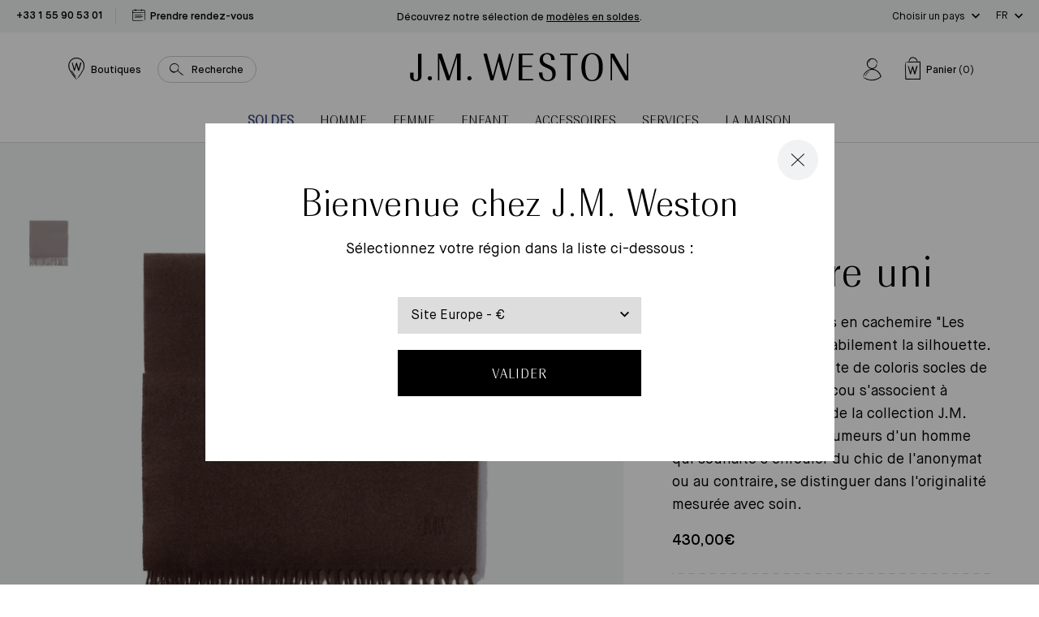

--- FILE ---
content_type: text/html; charset=utf-8
request_url: https://eu.jmweston.com/products/echarpe-cachemire-uni-les-promeneurscachemire-meleze
body_size: 59714
content:
<!doctype html>
<!--[if IE 9]> <html class="ie9 no-js supports-no-cookies" lang="fr"> <![endif]-->
<!--[if (gt IE 9)|!(IE)]><!--> <html class="no-js supports-no-cookies" lang="fr"> <!--<![endif]-->
<head>

  <meta charset="utf-8" />
  <meta http-equiv="X-UA-Compatible" content="IE=edge" />
  <meta name="viewport" content="width=device-width, initial-scale=1.0, user-scalable=no" />
  <link rel="canonical" href="https://eu.jmweston.com/products/echarpe-cachemire-uni-les-promeneurscachemire-meleze" />

  
    <link rel="shortcut icon" href="//eu.jmweston.com/cdn/shop/files/favicon_32x32_Plan_de_travail_1_32x32.png?v=1622729933" type="image/png">
  
<title>Echarpe cachemire uni Les Promeneurs en Cachemire Mélèze
&ndash; J.M. Weston</title><meta name="description" content="La collection d&#39;écharpes en cachemire &quot;Les Promeneurs&quot; paraphe habilement la silhouette. Déclinés dans une palette de coloris socles de la maison, ces tours de cou s&#39;associent à l&#39;envie aux chaussures de la collection J.M. Weston et servent les humeurs d&#39;un homme qui souhaite s&#39;enrouler du chic de l&#39;anonymat ou au contraire, se distinguer dans l&#39;originalité mesurée avec soin." />



<meta property="og:site_name" content="J.M. Weston ">
<meta property="og:url" content="https://eu.jmweston.com/products/echarpe-cachemire-uni-les-promeneurscachemire-meleze">
<meta property="og:title" content="Echarpe cachemire uni[Cachemire mélèze]">
<meta property="og:type" content="product">
<meta property="og:description" content="La collection d&#39;écharpes en cachemire &quot;Les Promeneurs&quot; paraphe habilement la silhouette. Déclinés dans une palette de coloris socles de la maison, ces tours de cou s&#39;associent à l&#39;envie aux chaussures de la collection J.M. Weston et servent les humeurs d&#39;un homme qui souhaite s&#39;enrouler du chic de l&#39;anonymat ou au contraire, se distinguer dans l&#39;originalité mesurée avec soin."><meta property="product:availability" content="instock">
  <meta property="product:price:amount" content="430,00">
  <meta property="product:price:currency" content="EUR"><meta property="og:image" content="http://eu.jmweston.com/cdn/shop/products/2021-11-05-J.M.WESTON-_10-1_1200x600_crop_center.png?v=1637600911">
      <meta property="og:image:secure_url" content="https://eu.jmweston.com/cdn/shop/products/2021-11-05-J.M.WESTON-_10-1_1200x600_crop_center.png?v=1637600911">
      <meta property="og:image:width" content="1200">
      <meta property="og:image:height" content="600">
      <meta property="og:image:alt" content="Echarpe cachemire uni[Cachemire mélèze]">

<meta name="twitter:site" content="@">
<meta name="twitter:card" content="summary_large_image">
<meta name="twitter:title" content="Echarpe cachemire uni[Cachemire mélèze]">
<meta name="twitter:description" content="La collection d&#39;écharpes en cachemire &quot;Les Promeneurs&quot; paraphe habilement la silhouette. Déclinés dans une palette de coloris socles de la maison, ces tours de cou s&#39;associent à l&#39;envie aux chaussures de la collection J.M. Weston et servent les humeurs d&#39;un homme qui souhaite s&#39;enrouler du chic de l&#39;anonymat ou au contraire, se distinguer dans l&#39;originalité mesurée avec soin.">


  
<link href="//eu.jmweston.com/cdn/shop/t/2/assets/vendor@theme.min.css?v=114727000235726451161763025670" rel="stylesheet" type="text/css" media="all" />
  <link href="//eu.jmweston.com/cdn/shop/t/2/assets/theme.min.css?v=15117045569199001831763025670" rel="stylesheet" type="text/css" media="all" />

<style type="text/css">
[data-pattern-value="vice-versa-palladium"] {--pattern-image: url(//eu.jmweston.com/cdn/shop/files/ViceVersa_P_80x80_crop_center.png?v=6344440631915433482);}
[data-pattern-value="vice-versa-or-jaune"] {--pattern-image: url(//eu.jmweston.com/cdn/shop/files/ViceVersa_OJ_5e7a75c9-dc70-44ec-9ab0-8562e91f1506_80x80_crop_center.png?v=13367194024331948684);}
[data-pattern-value="vice-versa-canon-de-fusil-brosse"] {--pattern-image: url(//eu.jmweston.com/cdn/shop/files/ViceVersa_CFB_283181db-451d-44d7-969f-dbe204fda268_80x80_crop_center.png?v=11739604218929054178);}
[data-pattern-value="courcelles-palladium"] {--pattern-image: url(//eu.jmweston.com/cdn/shop/files/Courcelles_Argent_80x80_crop_center.png?v=5075209475727485436);}
[data-pattern-value="courcelles-or-jaune"] {--pattern-image: url(//eu.jmweston.com/cdn/shop/files/Courcelles_OJ_80x80_crop_center.png?v=8061205771015401992);}
[data-pattern-value="courcelles-canon-de-fusil-brosse"] {--pattern-image: url(//eu.jmweston.com/cdn/shop/files/Courcelles_canon_80x80_crop_center.png?v=8232303917349555587);}
[data-pattern-value="vice-versa-noir-mat-anodise"] {--pattern-image: url(//eu.jmweston.com/cdn/shop/files/ViceVersa_NM_0a8a6480-c08b-4587-b6ed-64bab9ca38b6_80x80_crop_center.png?v=2363789166518564699);}
[data-pattern-value="courcelles-noir-mat-anodise"] {--pattern-image: url(//eu.jmweston.com/cdn/shop/files/Courcelles_NM_80x80_crop_center.png?v=16847497523793427624);}
[data-pattern-value="vice-versa-light-gold"] {--pattern-image: url(//eu.jmweston.com/cdn/shop/files/ViceVersa_OJ_5e7a75c9-dc70-44ec-9ab0-8562e91f1506_80x80_crop_center.png?v=13367194024331948684);}
[data-pattern-value="courcelles-light-gold"] {--pattern-image: url(//eu.jmweston.com/cdn/shop/files/Courcelles_OJ_80x80_crop_center.png?v=8061205771015401992);}
[data-pattern-value="vice-versa-brushed-gunmetal"] {--pattern-image: url(//eu.jmweston.com/cdn/shop/files/ViceVersa_CFB_283181db-451d-44d7-969f-dbe204fda268_80x80_crop_center.png?v=11739604218929054178);}
[data-pattern-value="courcelles-brushed-gunmetal"] {--pattern-image: url(//eu.jmweston.com/cdn/shop/files/Courcelles_canon_80x80_crop_center.png?v=8232303917349555587);}
[data-pattern-value="vice-versa-anodized-matt-black"] {--pattern-image: url(//eu.jmweston.com/cdn/shop/files/ViceVersa_NM_0a8a6480-c08b-4587-b6ed-64bab9ca38b6_80x80_crop_center.png?v=2363789166518564699);}
[data-pattern-value="courcelles-anodized-matt-black"] {--pattern-image: url(//eu.jmweston.com/cdn/shop/files/Courcelles_NM_80x80_crop_center.png?v=16847497523793427624);}
[data-pattern-value="vice-versa-palladium"] {--pattern-image: url(//eu.jmweston.com/cdn/shop/files/ViceVersa_P_80x80_crop_center.png?v=6344440631915433482);}
[data-pattern-value="courcelles-palladium"] {--pattern-image: url(//eu.jmweston.com/cdn/shop/files/Courcelles_Argent_80x80_crop_center.png?v=5075209475727485436);}
[data-pattern-value="square-or-jaune"] {--pattern-image: url(//eu.jmweston.com/cdn/shop/files/Boucle_square_or_jaune_80x80_crop_center.png?v=4491646685073289552);}
[data-pattern-value="square-palladium"] {--pattern-image: url(//eu.jmweston.com/cdn/shop/files/Boucle_square_palladium_80x80_crop_center.png?v=18340316924262278246);}
[data-pattern-value="square-canon-de-fusil-satine"] {--pattern-image: url(//eu.jmweston.com/cdn/shop/files/Boucle_square_canon_de_fusil_brosse_80x80_crop_center.png?v=12541829357555970387);}
[data-pattern-value="square-light-gold"] {--pattern-image: url(//eu.jmweston.com/cdn/shop/files/Boucle_square_or_jaune_80x80_crop_center.png?v=4491646685073289552);}
[data-pattern-value="square-satinated-gunmetal"] {--pattern-image: url(//eu.jmweston.com/cdn/shop/files/Boucle_square_canon_de_fusil_brosse_80x80_crop_center.png?v=12541829357555970387);}</style><style type="text/css">
[data-pattern-value="bergeronnette"] {--pattern-image: url(//eu.jmweston.com/cdn/shop/files/Bergeronette_80x80_crop_center.jpg?v=8143481577605310795);}
[data-pattern-value="bleu"] {--pattern-image: url(//eu.jmweston.com/cdn/shop/files/Bleu_80x80_crop_center.jpg?v=1539510702855110486);}
[data-pattern-value="bordeaux"] {--pattern-image: url(//eu.jmweston.com/cdn/shop/files/Bordeaux_80x80_crop_center.jpg?v=10636065641525562593);}
[data-pattern-value="coton-noir"] {--pattern-image: url(//eu.jmweston.com/cdn/shop/files/Coton_noir_80x80_crop_center.jpg?v=8676730112136361730);}
[data-pattern-value="velours-de-chevre-marron"] {--pattern-image: url(//eu.jmweston.com/cdn/shop/files/visuel_fp_temporaire_80x80_crop_center.jpg?v=10448880177402505752);}
[data-pattern-value="coton-beige"] {--pattern-image: url(//eu.jmweston.com/cdn/shop/files/Coton_beige_80x80_crop_center.jpg?v=11890861237273146940);}
[data-pattern-value="coton-blanc"] {--pattern-image: url(//eu.jmweston.com/cdn/shop/files/Coton_blanc_80x80_crop_center.jpg?v=16501902870607908555);}
[data-pattern-value="coton-bleu-gris"] {--pattern-image: url(//eu.jmweston.com/cdn/shop/files/Coton_bleu_gris_80x80_crop_center.jpg?v=8553609654487440309);}
[data-pattern-value="coton-bleu-jeans"] {--pattern-image: url(//eu.jmweston.com/cdn/shop/files/Coton_bleu_jean_80x80_crop_center.jpg?v=9510796675435304749);}
[data-pattern-value="coton-bleu-marine"] {--pattern-image: url(//eu.jmweston.com/cdn/shop/files/Coton_bleu_marine_80x80_crop_center.jpg?v=14589618465112956555);}
[data-pattern-value="coton-burgundy"] {--pattern-image: url(//eu.jmweston.com/cdn/shop/files/Coton_burgundy_80x80_crop_center.jpg?v=6922505114456342337);}
[data-pattern-value="coton-flanelle"] {--pattern-image: url(//eu.jmweston.com/cdn/shop/files/Coton_flanelle_80x80_crop_center.jpg?v=15045143773519092779);}
[data-pattern-value="coton-grenat"] {--pattern-image: url(//eu.jmweston.com/cdn/shop/files/Coton_grenat_80x80_crop_center.jpg?v=15197216813346625998);}
[data-pattern-value="coton-gris-anthracite"] {--pattern-image: url(//eu.jmweston.com/cdn/shop/files/Coton_gris_anthracite_80x80_crop_center.jpg?v=1404352985671968643);}
[data-pattern-value="coton-kaki"] {--pattern-image: url(//eu.jmweston.com/cdn/shop/files/Coton_kaki_80x80_crop_center.jpg?v=14339519235673563927);}
[data-pattern-value="coton-marron-chocolat"] {--pattern-image: url(//eu.jmweston.com/cdn/shop/files/Coton_marron_chocolat_80x80_crop_center.jpg?v=8858819509445225036);}
[data-pattern-value="coton-parme"] {--pattern-image: url(//eu.jmweston.com/cdn/shop/files/Coton_Parme_80x80_crop_center.jpg?v=5387926386245586086);}
[data-pattern-value="coton-rose"] {--pattern-image: url(//eu.jmweston.com/cdn/shop/files/Coton_rose_80x80_crop_center.jpg?v=16663637576220156397);}
[data-pattern-value="coton-rouge"] {--pattern-image: url(//eu.jmweston.com/cdn/shop/files/Coton_rouge_80x80_crop_center.jpg?v=11749845254788920736);}
[data-pattern-value="coton-terra-cotta"] {--pattern-image: url(//eu.jmweston.com/cdn/shop/files/Coton_terra_cotta_80x80_crop_center.jpg?v=15611128791742923993);}
[data-pattern-value="coton-vert-sapin"] {--pattern-image: url(//eu.jmweston.com/cdn/shop/files/Coton_vert_sapin_80x80_crop_center.jpg?v=10335017467141291732);}
[data-pattern-value="coton-vigogne"] {--pattern-image: url(//eu.jmweston.com/cdn/shop/files/Coton_vigogne_80x80_crop_center.jpg?v=13775214998096439726);}
[data-pattern-value="cuir-agneau-marron-bergeronnette-doublure-soie"] {--pattern-image: url(//eu.jmweston.com/cdn/shop/files/Cuir_agneau_marron_bergeronnette_doublure_soie_80x80_crop_center.jpg?v=2874539223939231977);}
[data-pattern-value="cuir-agneau-noir-doublure-soie"] {--pattern-image: url(//eu.jmweston.com/cdn/shop/files/Cuir_agneau_noir_doublure_soie_80x80_crop_center.jpg?v=17692949922054672217);}
[data-pattern-value="cuir-chevre-velours-bleu-davant"] {--pattern-image: url(//eu.jmweston.com/cdn/shop/files/Cuir_chevre_velours_bleu_d_avant_80x80_crop_center.jpg?v=8372591651062796279);}
[data-pattern-value="cuir-chevre-velours-bleu-marine"] {--pattern-image: url(//eu.jmweston.com/cdn/shop/files/cuir_chevre_velours_bleu_marine_f8407b34-bd93-42ba-84bd-7b99fd9ad509_80x80_crop_center.jpg?v=3352274741941429128);}
[data-pattern-value="cuir-chevre-velours-brun"] {--pattern-image: url(//eu.jmweston.com/cdn/shop/files/Cuir_Chevre_Velours_brun_80x80_crop_center.jpg?v=10306832224006874507);}
[data-pattern-value="cuir-chevre-velours-marron-doublure-cachemire"] {--pattern-image: url(//eu.jmweston.com/cdn/shop/files/Cuir_chevre_velours_marron_doublure_cachemire_80x80_crop_center.jpg?v=2226282022558684988);}
[data-pattern-value="cuir-chevre-velours-marron-ebene"] {--pattern-image: url(//eu.jmweston.com/cdn/shop/files/Cuir_chevre_velours_marron_Ebene_80x80_crop_center.jpg?v=10972775478361720887);}
[data-pattern-value="cuir-chevre-velours-noir"] {--pattern-image: url(//eu.jmweston.com/cdn/shop/files/Cuir_chevre_velours_noir_80x80_crop_center.jpg?v=4480199564612511010);}
[data-pattern-value="cuir-chevre-velours-noir-doublure-cachemire"] {--pattern-image: url(//eu.jmweston.com/cdn/shop/files/Cuir_chevre_velours_noir_doublure_cachemire_80x80_crop_center.jpg?v=4480199564612511010);}
[data-pattern-value="cuir-chevre-velours-terra-cotta"] {--pattern-image: url(//eu.jmweston.com/cdn/shop/files/Cuir_chevre_velours_terra_cotta_80x80_crop_center.jpg?v=9154409493326096699);}
[data-pattern-value="cuir-dalligator-marron-gold"] {--pattern-image: url(//eu.jmweston.com/cdn/shop/files/Cuir_d_alligator_marron_gold_80x80_crop_center.jpg?v=291090545699617857);}
[data-pattern-value="cuir-dalligator-noir"] {--pattern-image: url(//eu.jmweston.com/cdn/shop/files/Cuir_d_alligator_noir_80x80_crop_center.jpg?v=10443954509350909780);}
[data-pattern-value="cuir-de-chevre-velours-noir"] {--pattern-image: url(//eu.jmweston.com/cdn/shop/files/Cuir_de_chevre_velours_noir_80x80_crop_center.jpg?v=4480199564612511010);}
[data-pattern-value="cuir-de-lezard-marron-noisette"] {--pattern-image: url(//eu.jmweston.com/cdn/shop/files/Cuir_de_lezard_marron_noisette_80x80_crop_center.jpg?v=5893720376315326802);}
[data-pattern-value="cuir-de-lezard-noir"] {--pattern-image: url(//eu.jmweston.com/cdn/shop/files/Cuir_de_lezard_noir_80x80_crop_center.jpg?v=11998209579130729725);}
[data-pattern-value="cuir-de-vache-tannage-vegetal-nature"] {--pattern-image: url(//eu.jmweston.com/cdn/shop/files/Cuir_de_vache_tannage_vegetal_nature_80x80_crop_center.jpg?v=14231606067541864449);}
[data-pattern-value="cuir-de-vache-tannage-vegetal-naturel"] {--pattern-image: url(//eu.jmweston.com/cdn/shop/files/Cuir_de_vache_tannage_vegetal_naturel_80x80_crop_center.jpg?v=14231606067541864449);}
[data-pattern-value="cuir-taurillon-bleu-jeans-cuir-veau-liege-noir"] {--pattern-image: url(//eu.jmweston.com/cdn/shop/files/Cuir_taurillon_bleu_jeans_cuir_veau_liege_noir_80x80_crop_center.jpg?v=2913090683017868107);}
[data-pattern-value="cuir-taurillon-marron-meleze-cuir-veau-liege-noir"] {--pattern-image: url(//eu.jmweston.com/cdn/shop/files/Cuir_taurillon_marron_meleze_cuir_veau_liege_noir_80x80_crop_center.jpg?v=7550000072192473537);}
[data-pattern-value="cuir-taurillon-marron-meleze-et-cuir-veau-liege-noir"] {--pattern-image: url(//eu.jmweston.com/cdn/shop/files/Cuir_taurillon_marron_meleze_et_cuir_veau_liege_noir_-_Copie_80x80_crop_center.jpg?v=7550000072192473537);}
[data-pattern-value="cuir-taurillon-noir-doublure-veau-gold"] {--pattern-image: url(//eu.jmweston.com/cdn/shop/files/Cuir_taurillon_noir_doublure_veau_gold_80x80_crop_center.jpg?v=11857549373819435849);}
[data-pattern-value="cuir-tresse-chevre-lisse-noir"] {--pattern-image: url(//eu.jmweston.com/cdn/shop/files/Cuir_tresse_chevre_lisse_noir_80x80_crop_center.jpg?v=17179389607710169125);}
[data-pattern-value="cuir-tresse-chevre-velours-bleu"] {--pattern-image: url(//eu.jmweston.com/cdn/shop/files/Cuir_tresse_chevre_velours_bleu_80x80_crop_center.jpg?v=10050417530344409295);}
[data-pattern-value="cuir-tresse-chevre-velours-ebene"] {--pattern-image: url(//eu.jmweston.com/cdn/shop/files/Cuir_tresse_chevre_velours_ebene_80x80_crop_center.jpg?v=16685310480123690471);}
[data-pattern-value="cuir-veau-box-blanc"] {--pattern-image: url(//eu.jmweston.com/cdn/shop/files/Cuir_veau_box_blanc_80x80_crop_center.jpg?v=2388123482869179299);}
[data-pattern-value="cuir-veau-box-bleu"] {--pattern-image: url(//eu.jmweston.com/cdn/shop/files/Cuir_veau_box_bleu_80x80_crop_center.jpg?v=13721289962321906220);}
[data-pattern-value="cuir-veau-box-bleu-blanc"] {--pattern-image: url(//eu.jmweston.com/cdn/shop/files/Cuir_veau_box_bleu_blanc_80x80_crop_center.jpg?v=13721289962321906220);}
[data-pattern-value="cuir-veau-finition-russia-marron-chene"] {--pattern-image: url(//eu.jmweston.com/cdn/shop/files/Cuir_veau_finition_russia_marron_chene_80x80_crop_center.jpg?v=2086062458458361588);}
[data-pattern-value="cuir-veau-finition-russia-noir"] {--pattern-image: url(//eu.jmweston.com/cdn/shop/files/Cuir_veau_finition_russia_noir_80x80_crop_center.jpg?v=8578410664486025075);}
[data-pattern-value="cuir-veau-graine-blanc"] {--pattern-image: url(//eu.jmweston.com/cdn/shop/files/Cuir_veau_graine_blanc_80x80_crop_center.jpg?v=2250074088355212745);}
[data-pattern-value="cuir-veau-graine-marron-gold"] {--pattern-image: url(//eu.jmweston.com/cdn/shop/files/Cuir_veau_graine_marron_gold_80x80_crop_center.jpg?v=13306404970132974971);}
[data-pattern-value="cuir-veau-graine-noir"] {--pattern-image: url(//eu.jmweston.com/cdn/shop/files/cuir_veau_graine_noir_f7a35626-bd4c-47e7-8c50-355b03883624_80x80_crop_center.jpg?v=9659593842122858749);}
[data-pattern-value="cuir-veau-graine-noir-veau-velours-gris-poivre"] {--pattern-image: url(//eu.jmweston.com/cdn/shop/files/Cuir_veau_graine_noir_veau_velours_gris_poivre_80x80_crop_center.jpg?v=1132116590958796558);}
[data-pattern-value="cuir-veau-graine-noir-mat"] {--pattern-image: url(//eu.jmweston.com/cdn/shop/files/Cuir_veau_graine_noir_mat_80x80_crop_center.jpg?v=17996045187934231507);}
[data-pattern-value="cuir-veau-lisse-beige-cuir-veau-velours-biscuit"] {--pattern-image: url(//eu.jmweston.com/cdn/shop/files/Cuir_veau_lisse_beige_cuir_veau_velours_biscuit_80x80_crop_center.jpg?v=989278408998692948);}
[data-pattern-value="cuir-veau-lisse-beige-details-blancs"] {--pattern-image: url(//eu.jmweston.com/cdn/shop/files/Cuir_veau_lisse_beige_details_blancs_80x80_crop_center.jpg?v=16509242745551961783);}
[data-pattern-value="cuir-veau-lisse-blanc"] {--pattern-image: url(//eu.jmweston.com/cdn/shop/files/Cuir_veau_lisse_blanc_80x80_crop_center.jpg?v=2388123482869179299);}
[data-pattern-value="cuir-veau-lisse-blanc-casse-cuir-veau-velours-gris-clair"] {--pattern-image: url(//eu.jmweston.com/cdn/shop/files/Cuir_veau_lisse_blanc_casse_cuir_veau_velours_gris_clair_80x80_crop_center.jpg?v=2388123482869179299);}
[data-pattern-value="cuir-veau-lisse-blanc-details-bleu-et-rouge"] {--pattern-image: url(//eu.jmweston.com/cdn/shop/files/Cuir_veau_lisse_blanc_details_bleu_et_rouge_80x80_crop_center.jpg?v=2388123482869179299);}
[data-pattern-value="cuir-veau-lisse-blanc-details-bleu-marine-orange-terre-battue"] {--pattern-image: url(//eu.jmweston.com/cdn/shop/files/Cuir_veau_lisse_blanc_details_bleu_marine_orange_terre_battue_80x80_crop_center.jpg?v=2388123482869179299);}
[data-pattern-value="cuir-veau-lisse-blanc-details-noirs"] {--pattern-image: url(//eu.jmweston.com/cdn/shop/files/Cuir_veau_lisse_blanc_details_Noirs_80x80_crop_center.jpg?v=2388123482869179299);}
[data-pattern-value="cuir-veau-lisse-bleu-marine"] {--pattern-image: url(//eu.jmweston.com/cdn/shop/files/Cuir_veau_lisse_bleu_marine_80x80_crop_center.jpg?v=6189197464158945130);}
[data-pattern-value="cuir-veau-lisse-bordeaux"] {--pattern-image: url(//eu.jmweston.com/cdn/shop/files/Cuir_veau_lisse_bordeaux_80x80_crop_center.jpg?v=12331507452143228560);}
[data-pattern-value="cuir-veau-lisse-effet-nuance-noir"] {--pattern-image: url(//eu.jmweston.com/cdn/shop/files/Cuir_veau_lisse_effet_nuance_noir_80x80_crop_center.jpg?v=8578410664486025075);}
[data-pattern-value="cuir-veau-lisse-finition-tamponato-bleu"] {--pattern-image: url(//eu.jmweston.com/cdn/shop/files/Cuir_veau_lisse_finition_tamponato_Bleu_80x80_crop_center.jpg?v=1539510702855110486);}
[data-pattern-value="cuir-veau-lisse-finition-tamponato-noir"] {--pattern-image: url(//eu.jmweston.com/cdn/shop/files/Cuir_veau_lisse_finition_tamponato_Noir_80x80_crop_center.jpg?v=3230526244878673696);}
[data-pattern-value="cuir-veau-lisse-finition-tamponato-bordeaux-et-noir"] {--pattern-image: url(//eu.jmweston.com/cdn/shop/files/Cuir_veau_lisse_finition_tamponato_Bordeaux_et_Noir_80x80_crop_center.jpg?v=7839379958957380948);}
[data-pattern-value="cuir-veau-lisse-gris-details-blancs"] {--pattern-image: url(//eu.jmweston.com/cdn/shop/files/Cuir_veau_lisse_gris_details_blancs_80x80_crop_center.jpg?v=7716763115865818361);}
[data-pattern-value="cuir-veau-lisse-marron-bergeronnette-cuir-veau-liege-noir"] {--pattern-image: url(//eu.jmweston.com/cdn/shop/files/Cuir_lisse_marron_bergeronnette_cuir_veau_liege_noir_80x80_crop_center.jpg?v=8143481577605310795);}
[data-pattern-value="cuir-veau-lisse-marron-cafe-doublure-veau-gold"] {--pattern-image: url(//eu.jmweston.com/cdn/shop/files/Cuir_veau_lisse_marron_cafe_doublure_veau_gold_80x80_crop_center.jpg?v=1679818650727568656);}
[data-pattern-value="cuir-veau-lisse-marron-ebene-avec-nuances"] {--pattern-image: url(//eu.jmweston.com/cdn/shop/files/Cuir_veau_lisse_marron_ebene_avec_nuances_80x80_crop_center.jpg?v=18330139208110606375);}
[data-pattern-value="cuir-veau-lisse-marron-meleze"] {--pattern-image: url(//eu.jmweston.com/cdn/shop/files/Cuir_veau_lisse_marron_meleze_80x80_crop_center.jpg?v=5081548389810298894);}
[data-pattern-value="cuir-veau-lisse-marron-meleze-cuir-veau-box-marron-bergeronette"] {--pattern-image: url(//eu.jmweston.com/cdn/shop/files/Cuir_veau_lisse_marron_meleze_cuir_veau_box_marron_bergeronette_80x80_crop_center.jpg?v=5081548389810298894);}
[data-pattern-value="cuir-veau-lisse-noir"] {--pattern-image: url(//eu.jmweston.com/cdn/shop/files/Cuir_veau_lisse_noir_80x80_crop_center.jpg?v=3230526244878673696);}
[data-pattern-value="cuir-veau-lisse-noir-cuir-veau-box-bleu-marine"] {--pattern-image: url(//eu.jmweston.com/cdn/shop/files/Cuir_veau_lisse_noir_cuir_veau_box_bleu_marine_80x80_crop_center.jpg?v=3230526244878673696);}
[data-pattern-value="cuir-veau-lisse-noir-doublure-veau-gold"] {--pattern-image: url(//eu.jmweston.com/cdn/shop/files/Cuir_veau_lisse_noir_doublure_veau_gold_80x80_crop_center.jpg?v=8578410664486025075);}
[data-pattern-value="cuir-veau-lisse-noir-avec-nuances"] {--pattern-image: url(//eu.jmweston.com/cdn/shop/files/Cuir_veau_lisse_noir_avec_nuances_80x80_crop_center.jpg?v=8578410664486025075);}
[data-pattern-value="cuir-veau-lisse-noir-details-blancs"] {--pattern-image: url(//eu.jmweston.com/cdn/shop/files/Cuir_veau_lisse_noir_details_blancs_80x80_crop_center.jpg?v=8578410664486025075);}
[data-pattern-value="cuir-veau-lisse-quadrille-bleu-et-blanc-cuir-veau-box-bleu-marine"] {--pattern-image: url(//eu.jmweston.com/cdn/shop/files/Cuir_veau_lisse_quadrille_bleu_et_blanc_cuir_veau_box_bleu_marine_80x80_crop_center.jpg?v=10734221469061567375);}
[data-pattern-value="cuir-veau-lisse-souple-noir"] {--pattern-image: url(//eu.jmweston.com/cdn/shop/files/Cuir_veau_lisse_souple_noir_80x80_crop_center.jpg?v=8578410664486025075);}
[data-pattern-value="cuir-veau-velours-beige"] {--pattern-image: url(//eu.jmweston.com/cdn/shop/files/Cuir_veau_velours_beige_80x80_crop_center.jpg?v=8272719176612677322);}
[data-pattern-value="cuir-veau-velours-bleu"] {--pattern-image: url(//eu.jmweston.com/cdn/shop/files/Cuir_veau_velours_bleu_80x80_crop_center.jpg?v=261894384538518629);}
[data-pattern-value="cuir-veau-velours-bleu-veau-souple-bleu-marine"] {--pattern-image: url(//eu.jmweston.com/cdn/shop/files/Cuir_veau_velours_bleu_veau_souple_bleu_marine_80x80_crop_center.jpg?v=910972518073617076);}
[data-pattern-value="cuir-veau-velours-bleu-veau-souple-noir"] {--pattern-image: url(//eu.jmweston.com/cdn/shop/files/Cuir_veau_velours_bleu_veau_souple_noir_80x80_crop_center.jpg?v=261894384538518629);}
[data-pattern-value="cuir-veau-velours-bleu-marine"] {--pattern-image: url(//eu.jmweston.com/cdn/shop/files/Cuir_veau_velours_bleu_marine_80x80_crop_center.jpg?v=261894384538518629);}
[data-pattern-value="cuir-veau-velours-bleu-marine-essentiel"] {--pattern-image: url(//eu.jmweston.com/cdn/shop/files/Cuir_veau_velours_bleu_marine_essentiel_80x80_crop_center.jpg?v=11631163323103641450);}
[data-pattern-value="cuir-veau-velours-bleu-marine-essentiel-cuir-veau-liege-noir"] {--pattern-image: url(//eu.jmweston.com/cdn/shop/files/Cuir_veau_velours_bleu_marine_essentiel_cuir_veau_liege_noir_80x80_crop_center.jpg?v=261894384538518629);}
[data-pattern-value="cuir-veau-velours-camel"] {--pattern-image: url(//eu.jmweston.com/cdn/shop/files/Cuir_veau_velours_camel_80x80_crop_center.jpg?v=17097325059576082279);}
[data-pattern-value="cuir-veau-velours-gris-asphalte"] {--pattern-image: url(//eu.jmweston.com/cdn/shop/files/Cuir_veau_velours_gris_asphalte_80x80_crop_center.jpg?v=273815952577509611);}
[data-pattern-value="cuir-veau-velours-kaki"] {--pattern-image: url(//eu.jmweston.com/cdn/shop/files/cuir_veau_velours_kaki_bbed0d3c-3392-458e-8c7d-2760baf691b8_80x80_crop_center.jpg?v=13515270590281483965);}
[data-pattern-value="cuir-veau-velours-marron"] {--pattern-image: url(//eu.jmweston.com/cdn/shop/files/Cuir_veau_velours_marron_80x80_crop_center.jpg?v=3393778326613610511);}
[data-pattern-value="cuir-veau-velours-marron-veau-box-marron-meleze"] {--pattern-image: url(//eu.jmweston.com/cdn/shop/files/Cuir_veau_velours_marron_veau_box_marron_meleze_80x80_crop_center.jpg?v=3393778326613610511);}
[data-pattern-value="cuir-veau-velours-marron-bergeronnette-veau-box-rouge-etrusco"] {--pattern-image: url(//eu.jmweston.com/cdn/shop/files/Cuir_veau_velours_marron_80x80_crop_center.jpg?v=3393778326613610511);}
[data-pattern-value="cuir-veau-velours-marron-meleze"] {--pattern-image: url(//eu.jmweston.com/cdn/shop/files/Cuir_veau_velours_marron_meleze_80x80_crop_center.jpg?v=14914082744942955509);}
[data-pattern-value="cuir-veau-velours-marron-taupe-veau-box-noir"] {--pattern-image: url(//eu.jmweston.com/cdn/shop/files/Cuir_veau_velours_marron_taupe_veau_box_noir_80x80_crop_center.jpg?v=7848462162791426615);}
[data-pattern-value="cuir-veau-velours-noir"] {--pattern-image: url(//eu.jmweston.com/cdn/shop/files/Cuir_veau_velours_noir_80x80_crop_center.jpg?v=1743763606120272164);}
[data-pattern-value="cuir-veau-velours-noir-cuir-veau-liege-noir"] {--pattern-image: url(//eu.jmweston.com/cdn/shop/files/Cuir_veau_velours_noir_cuir_veau_liege_noir_80x80_crop_center.jpg?v=1743763606120272164);}
[data-pattern-value="cuir-veau-velours-rouge"] {--pattern-image: url(//eu.jmweston.com/cdn/shop/files/Velours_rouge_80x80_crop_center.jpg?v=9590264840518735284);}
[data-pattern-value="cuir-veau-velours-rouge-veau-souple-bleu"] {--pattern-image: url(//eu.jmweston.com/cdn/shop/files/Cuir_veau_velours_rouge_veau_souple_bleu_80x80_crop_center.png?v=10978638164673269447);}
[data-pattern-value="cuir-veau-velours-sable"] {--pattern-image: url(//eu.jmweston.com/cdn/shop/files/cuir_veau_velours_sable_acaaf77c-7e7b-453a-b6d1-176d54bcce78_80x80_crop_center.jpg?v=14602311814261278947);}
[data-pattern-value="cuir-veau-velours-sable-cuir-veau-liege-noir"] {--pattern-image: url(//eu.jmweston.com/cdn/shop/files/Cuir_veau_velours_sable_cuir_veau_liege_noir_80x80_crop_center.jpg?v=2853290000071893945);}
[data-pattern-value="cuir-veau-vernis-blanc"] {--pattern-image: url(//eu.jmweston.com/cdn/shop/files/Cuir_veau_vernis_blanc_80x80_crop_center.jpg?v=1107313812380636992);}
[data-pattern-value="cuir-veau-vernis-noir"] {--pattern-image: url(//eu.jmweston.com/cdn/shop/files/Cuir_veau_vernis_noir_80x80_crop_center.jpg?v=14811069299787977976);}
[data-pattern-value="cuir-veau-vernis-nude"] {--pattern-image: url(//eu.jmweston.com/cdn/shop/files/Cuir_veau_vernis_nude_80x80_crop_center.jpg?v=7570576099296072509);}
[data-pattern-value="cuir-veau-vernis-rose-poudre"] {--pattern-image: url(//eu.jmweston.com/cdn/shop/files/Cuir_veau_vernis_rose_poudre_80x80_crop_center.jpg?v=7823209543705278624);}
[data-pattern-value="incolore"] {--pattern-image: url(//eu.jmweston.com/cdn/shop/files/Incolore_80x80_crop_center.jpg?v=16638249630869961565);}
[data-pattern-value="laine-bleu-marine"] {--pattern-image: url(//eu.jmweston.com/cdn/shop/files/Laine_bleu_marine_80x80_crop_center.jpg?v=14589618465112956555);}
[data-pattern-value="laine-gris-anthracite"] {--pattern-image: url(//eu.jmweston.com/cdn/shop/files/Laine_gris_anthracite_80x80_crop_center.jpg?v=1404352985671968643);}
[data-pattern-value="laine-noir"] {--pattern-image: url(//eu.jmweston.com/cdn/shop/files/Laine_noir_80x80_crop_center.jpg?v=8676730112136361730);}
[data-pattern-value="marron-fonce"] {--pattern-image: url(//eu.jmweston.com/cdn/shop/files/Marron_fonce_80x80_crop_center.jpg?v=14893385468321029120);}
[data-pattern-value="marron-moyen"] {--pattern-image: url(//eu.jmweston.com/cdn/shop/files/Marron_moyen_80x80_crop_center.jpg?v=3868965247661464640);}
[data-pattern-value="meleze"] {--pattern-image: url(//eu.jmweston.com/cdn/shop/files/Meleze_80x80_crop_center.jpg?v=14893385468321029120);}
[data-pattern-value="noir"] {--pattern-image: url(//eu.jmweston.com/cdn/shop/files/Noir_cirage_80x80_crop_center.jpg?v=12239543620441869538);}
[data-pattern-value="cuir-veau-box-bordeaux-toucan"] {--pattern-image: url(//eu.jmweston.com/cdn/shop/files/Cuir_veau_box_bordeaux_toucan_80x80_crop_center.jpg?v=12331507452143228560);}
[data-pattern-value="cuir-veau-box-burgundy"] {--pattern-image: url(//eu.jmweston.com/cdn/shop/files/Cuir_veau_box_burgundy_80x80_crop_center.jpg?v=9099725788294701665);}
[data-pattern-value="cuir-veau-box-burgundy-cuir-veau-box-bleu-marine-essentiel"] {--pattern-image: url(//eu.jmweston.com/cdn/shop/files/Cuir_veau_box_burgundy_cuir_veau_box_marine_essentiel_80x80_crop_center.jpg?v=9099725788294701665);}
[data-pattern-value="cuir-veau-box-burgundy-cuir-veau-box-marine-essentiel"] {--pattern-image: url(//eu.jmweston.com/cdn/shop/files/Cuir_veau_box_burgundy_cuir_veau_box_marine_essentiel_80x80_crop_center.jpg?v=9099725788294701665);}
[data-pattern-value="cuir-veau-box-camaieux-de-marron"] {--pattern-image: url(//eu.jmweston.com/cdn/shop/files/Cuir_veau_box_camaieux_de_marron_80x80_crop_center.jpg?v=9592078065145607031);}
[data-pattern-value="cuir-veau-box-marron-bergeronnette"] {--pattern-image: url(//eu.jmweston.com/cdn/shop/files/cuir_veau_box_marron_bergeronnette_80x80_crop_center.jpg?v=17604462362872945286);}
[data-pattern-value="cuir-veau-box-marron-bergeronnette-cuir-veau-velours-beige"] {--pattern-image: url(//eu.jmweston.com/cdn/shop/files/Cuir_veau_box_marron_bergeronnette_cuir_veau_velours_beige_80x80_crop_center.jpg?v=8143481577605310795);}
[data-pattern-value="cuir-veau-box-marron-meleze"] {--pattern-image: url(//eu.jmweston.com/cdn/shop/files/Cuir_veau_box_marron_meleze_80x80_crop_center.jpg?v=5081548389810298894);}
[data-pattern-value="cuir-veau-box-marron-meleze-et-veau-lisse-imprime-motif-reliure"] {--pattern-image: url(//eu.jmweston.com/cdn/shop/files/Cuir_veau_box_marron_meleze_et_veau_lisse_imprime_motif_reliure_80x80_crop_center.jpg?v=17398134772357366180);}
[data-pattern-value="cuir-veau-box-noir"] {--pattern-image: url(//eu.jmweston.com/cdn/shop/files/Cuir_veau_box_noir_80x80_crop_center.jpg?v=8578410664486025075);}
[data-pattern-value="cuir-veau-box-noir-bleu-ocean"] {--pattern-image: url(//eu.jmweston.com/cdn/shop/files/Cuir_veau_box_noir_bleu_ocean_80x80_crop_center.jpg?v=8578410664486025075);}
[data-pattern-value="cuir-veau-box-noir-cuir-veau-box-marron-meleze"] {--pattern-image: url(//eu.jmweston.com/cdn/shop/files/Cuir_veau_box_noir_cuir_veau_box_marron_meleze_80x80_crop_center.jpg?v=8578410664486025075);}
[data-pattern-value="cuir-veau-box-noir-marron-bergeronnette"] {--pattern-image: url(//eu.jmweston.com/cdn/shop/files/Cuir_veau_box_noir_marron_bergeronnette_80x80_crop_center.jpg?v=8578410664486025075);}
[data-pattern-value="cuir-veau-box-noir-veau-tannage-vegetal"] {--pattern-image: url(//eu.jmweston.com/cdn/shop/files/Cuir_veau_box_noir_veau_tannage_vegetal_80x80_crop_center.jpg?v=8578410664486025075);}
[data-pattern-value="cuir-veau-box-noir-et-veau-lisse-imprime-motif-papier-buvard"] {--pattern-image: url(//eu.jmweston.com/cdn/shop/files/Cuir_veau_box_noir_et_veau_lisse_imprime_motif_papier_buvard_80x80_crop_center.jpg?v=13430085600195688450);}
[data-pattern-value="cuir-veau-box-rouge-etrusco"] {--pattern-image: url(//eu.jmweston.com/cdn/shop/files/Cuir_veau_box_rouge_etrusco_80x80_crop_center.jpg?v=15093554032807814649);}
[data-pattern-value="cuir-veau-box-terre-dombre"] {--pattern-image: url(//eu.jmweston.com/cdn/shop/files/Cuir_veau_box_terre_d_ombre_80x80_crop_center.jpg?v=10179971550234738053);}
[data-pattern-value="cuir-veau-box-terre-dombre-cuir-veau-box-noir"] {--pattern-image: url(//eu.jmweston.com/cdn/shop/files/Cuir_veau_box_terre_d_ombre_cuir_veau_box_noir_80x80_crop_center.jpg?v=10179971550234738053);}
[data-pattern-value="cuir-veau-box-vert"] {--pattern-image: url(//eu.jmweston.com/cdn/shop/files/cuir_veau_box_vert_17a84210-dae1-4505-bd0b-20c89bc9be96_80x80_crop_center.jpg?v=2206815197480087054);}
[data-pattern-value="cuir-veau-box-veau-finition-patinee-veau-nubuck-gris"] {--pattern-image: url(//eu.jmweston.com/cdn/shop/files/Cuir_veau_box_veau_finition_patinee_veau_nubuck_gris_80x80_crop_center.jpg?v=3230526244878673696);}
[data-pattern-value="cuir-veau-finition-horse-rouge-porto"] {--pattern-image: url(//eu.jmweston.com/cdn/shop/files/Cuir_veau_finition_horse_rouge_porto_80x80_crop_center.jpg?v=14759896122919723310);}
[data-pattern-value="cuir-veau-finition-patinee-bordeaux"] {--pattern-image: url(//eu.jmweston.com/cdn/shop/files/Cuir_veau_finition_patinee_bordeaux_80x80_crop_center.jpg?v=3547873107602804528);}
[data-pattern-value="cuir-veau-finition-patinee-marron-bergeronnette"] {--pattern-image: url(//eu.jmweston.com/cdn/shop/files/Cuir_veau_finition_patinee_marron_bergeronnette_80x80_crop_center.jpg?v=8143481577605310795);}
[data-pattern-value="cuir-veau-finition-patinee-marron-meleze"] {--pattern-image: url(//eu.jmweston.com/cdn/shop/files/Cuir_veau_finition_patinee_marron_meleze_80x80_crop_center.jpg?v=5081548389810298894);}
[data-pattern-value="cuir-veau-finition-patinee-marron-meleze-marron-bergeronnette"] {--pattern-image: url(//eu.jmweston.com/cdn/shop/files/Cuir_veau_finition_patinee_marron_meleze_marron_bergeronnette_80x80_crop_center.jpg?v=5081548389810298894);}
[data-pattern-value="nubuck-bleu-davant"] {--pattern-image: url(//eu.jmweston.com/cdn/shop/files/Nubuck_bleu_d_avant_80x80_crop_center.jpg?v=8327411891067727982);}
[data-pattern-value="nubuck-bleu-marine"] {--pattern-image: url(//eu.jmweston.com/cdn/shop/files/Nubuck_bleu_marine_80x80_crop_center.jpg?v=779983947275571649);}
[data-pattern-value="nubuck-bleu-marine-cuir-veau-lisse-orange-terre-battue"] {--pattern-image: url(//eu.jmweston.com/cdn/shop/files/Nubuck_bleu_marine_cuir_veau_lisse_orange_terre_battue_80x80_crop_center.jpg?v=779983947275571649);}
[data-pattern-value="nubuck-bleu-marine-pampilles-bicolores"] {--pattern-image: url(//eu.jmweston.com/cdn/shop/files/Nubuck_bleu_marine_pampilles_bicolores_80x80_crop_center.jpg?v=779983947275571649);}
[data-pattern-value="nubuck-camel"] {--pattern-image: url(//eu.jmweston.com/cdn/shop/files/Nubuck_camel_80x80_crop_center.jpg?v=17097325059576082279);}
[data-pattern-value="nubuck-marron-camel"] {--pattern-image: url(//eu.jmweston.com/cdn/shop/files/Nubuck_marron_camel_80x80_crop_center.jpg?v=14239051907686000148);}
[data-pattern-value="nubuck-marron-fonce"] {--pattern-image: url(//eu.jmweston.com/cdn/shop/files/nubuck_marron_fonce_75e83018-06d4-48f2-8a4e-72bd4851eb89_80x80_crop_center.jpg?v=15713522604079829239);}
[data-pattern-value="nubuck-marron-glace"] {--pattern-image: url(//eu.jmweston.com/cdn/shop/files/Nubuck_marron_glace_80x80_crop_center.jpg?v=4187065652868466998);}
[data-pattern-value="nubuck-noir"] {--pattern-image: url(//eu.jmweston.com/cdn/shop/files/Nubuck_noir_80x80_crop_center.jpg?v=5259547561822134131);}
[data-pattern-value="red-nubuck"] {--pattern-image: url(//eu.jmweston.com/cdn/shop/files/Red_nubuck_80x80_crop_center.jpg?v=10140293136764802625);}
[data-pattern-value="polyamide-blanc"] {--pattern-image: url(//eu.jmweston.com/cdn/shop/files/Polyamide_Blanc_e3e6ef43-0232-42f3-a6b7-aca8c02b947a_80x80_crop_center.png?v=14934817241983554832);}
[data-pattern-value="polyester-beige"] {--pattern-image: url(//eu.jmweston.com/cdn/shop/files/Polyesther_beige_80x80_crop_center.jpg?v=1662852295525620364);}
[data-pattern-value="polyester-blanc-details-bleu-marine-orange-terre-battue"] {--pattern-image: url(//eu.jmweston.com/cdn/shop/files/Polyester_blanc_details_bleu_marine_orange_terre_battue_80x80_crop_center.jpg?v=4017096804174018037);}
[data-pattern-value="polyester-bleu-jean"] {--pattern-image: url(//eu.jmweston.com/cdn/shop/files/Polyesther_bleu_jeans_80x80_crop_center.jpg?v=14278950203071147206);}
[data-pattern-value="polyester-gris-anthracite"] {--pattern-image: url(//eu.jmweston.com/cdn/shop/files/Polyester_gris_anthracite_80x80_crop_center.jpg?v=5406723766911635879);}
[data-pattern-value="cuir-veau-box-bleu-marine-cuir-veau-lisse-orange-terre-battue"] {--pattern-image: url(//eu.jmweston.com/cdn/shop/files/Cuir_veau_box_bleu_marine_80x80_crop_center.jpg?v=14984578836048951711);}
[data-pattern-value="cuir-veau-box-bleu-ocean"] {--pattern-image: url(//eu.jmweston.com/cdn/shop/files/Cuir_veau_box_noir_bleu_ocean_80x80_crop_center.jpg?v=8578410664486025075);}
[data-pattern-value="cuir-veau-box-bleu-ocean-noir"] {--pattern-image: url(//eu.jmweston.com/cdn/shop/files/Cuir_veau_box_bleu_ocean_noir_80x80_crop_center.jpg?v=7670709977379947072);}
[data-pattern-value="cuir-veau-box-bleu-marine"] {--pattern-image: url(//eu.jmweston.com/cdn/shop/files/Cuir_veau_box_bleu_marine_80x80_crop_center.jpg?v=14984578836048951711);}
[data-pattern-value="reptile-incolore"] {--pattern-image: url(//eu.jmweston.com/cdn/shop/files/Incolore_80x80_crop_center.jpg?v=16638249630869961565);}
[data-pattern-value="cuir-veau-nubuck-marron-fonce"] {--pattern-image: url(//eu.jmweston.com/cdn/shop/files/Marron_fonce_80x80_crop_center.jpg?v=14893385468321029120);}
[data-pattern-value="cuir-lisse-sport-blanc"] {--pattern-image: url(//eu.jmweston.com/cdn/shop/files/Cuir_veau_box_blanc_80x80_crop_center.jpg?v=2388123482869179299);}
[data-pattern-value="cuir-lisse-sport-noir"] {--pattern-image: url(//eu.jmweston.com/cdn/shop/files/Cuir_veau_box_noir_80x80_crop_center.jpg?v=8578410664486025075);}
[data-pattern-value="bois-de-tilleul-naturel"] {--pattern-image: url(//eu.jmweston.com/cdn/shop/files/Bois_de_tilleul_naturel_80x80_crop_center.jpg?v=10782832131240532724);}
[data-pattern-value="cuir-veau-lisse-gris"] {--pattern-image: url(//eu.jmweston.com/cdn/shop/files/Cuir_veau_box_veau_finition_patinee_veau_nubuck_gris_80x80_crop_center.jpg?v=3230526244878673696);}
[data-pattern-value="cuir-veau-lisse-marron-cafe"] {--pattern-image: url(//eu.jmweston.com/cdn/shop/files/Cuir_veau_lisse_marron_cafe_doublure_veau_gold_80x80_crop_center.jpg?v=1679818650727568656);}
[data-pattern-value="cuir-veau-box-bleu-marine-essentiel"] {--pattern-image: url(//eu.jmweston.com/cdn/shop/files/Cuir_veau_box_bleu_marine_80x80_crop_center.jpg?v=14984578836048951711);}
[data-pattern-value="cuir-de-chevre-bleu-gris"] {--pattern-image: url(//eu.jmweston.com/cdn/shop/files/Cuir_veau_box_veau_finition_patinee_veau_nubuck_gris_80x80_crop_center.jpg?v=3230526244878673696);}
[data-pattern-value="cuir-de-chevre-marron-glace"] {--pattern-image: url(//eu.jmweston.com/cdn/shop/files/cuir_chevre_marron_glace_80x80_crop_center.jpg?v=12574802442661953979);}
[data-pattern-value="cuir-de-chevre-bordeaux"] {--pattern-image: url(//eu.jmweston.com/cdn/shop/files/cuir_chevre_bordeaux_80x80_crop_center.jpg?v=17705920099632516394);}
[data-pattern-value="cuir-veau-box-gris-moyen"] {--pattern-image: url(//eu.jmweston.com/cdn/shop/files/cuir_veau_box_gris_moyen_80x80_crop_center.jpg?v=16954791852608765843);}
[data-pattern-value="cuir-veau-lisse-ebene"] {--pattern-image: url(//eu.jmweston.com/cdn/shop/files/Cuir_veau_finition_patinee_marron_bergeronnette_80x80_crop_center.jpg?v=8143481577605310795);}
[data-pattern-value="cuir-veau-lisse-cafe"] {--pattern-image: url(//eu.jmweston.com/cdn/shop/files/Cuir_veau_finition_patinee_marron_meleze_80x80_crop_center.jpg?v=5081548389810298894);}
[data-pattern-value="cuir-veau-graine-cafe"] {--pattern-image: url(//eu.jmweston.com/cdn/shop/files/Pastille_Cuir_veau_graine_cafe_80x80_crop_center.jpg?v=486245447630794096);}
[data-pattern-value="cuir-veau-graine-mastic"] {--pattern-image: url(//eu.jmweston.com/cdn/shop/files/Pastille_Cuir_veau_graine_mastic_80x80_crop_center.jpg?v=11041024931267562510);}
[data-pattern-value="cuir-veau-lisse-sport-noir"] {--pattern-image: url(//eu.jmweston.com/cdn/shop/files/cuir_veau_lisse_sport_noir_80x80_crop_center.jpg?v=2732001649848004082);}
[data-pattern-value="cuir-veau-lisse-sport-marron-fonce"] {--pattern-image: url(//eu.jmweston.com/cdn/shop/files/cuir_veau_lisse_sport_marron_fonce_80x80_crop_center.jpg?v=1831455132375755767);}
[data-pattern-value="cuir-veau-lisse-marron-patine"] {--pattern-image: url(//eu.jmweston.com/cdn/shop/files/cuir_veau_lisse_marron_patine_80x80_crop_center.jpg?v=685045852656908936);}
[data-pattern-value="soie-burgundy"] {--pattern-image: url(//eu.jmweston.com/cdn/shop/files/soie_burgundy_80x80_crop_center.jpg?v=643991756606457662);}
[data-pattern-value="soie-gris-asphalte"] {--pattern-image: url(//eu.jmweston.com/cdn/shop/files/soie_gris_asphalte_80x80_crop_center.jpg?v=12101076146111860774);}
[data-pattern-value="soie-marine"] {--pattern-image: url(//eu.jmweston.com/cdn/shop/files/soie_marine_80x80_crop_center.jpg?v=16388573569192088692);}
[data-pattern-value="soie-meleze"] {--pattern-image: url(//eu.jmweston.com/cdn/shop/files/soie_meleze_80x80_crop_center.jpg?v=8876824760301800880);}
[data-pattern-value="cachemire-chevrons-burgundy"] {--pattern-image: url(//eu.jmweston.com/cdn/shop/files/cachemire_chevrons_burgundy_80x80_crop_center.jpg?v=12255415589236991255);}
[data-pattern-value="cachemire-chevrons-gris-asphalte"] {--pattern-image: url(//eu.jmweston.com/cdn/shop/files/cachemire_chevrons_gris_asphalte_80x80_crop_center.jpg?v=11407445397091076456);}
[data-pattern-value="cachemire-chevrons-marine-essentiel"] {--pattern-image: url(//eu.jmweston.com/cdn/shop/files/cachemire_chevrons_marine_essentiel_80x80_crop_center.jpg?v=15964965769304225159);}
[data-pattern-value="cachemire-chevrons-meleze"] {--pattern-image: url(//eu.jmweston.com/cdn/shop/files/cachemire_chevrons_meleze_80x80_crop_center.jpg?v=12105113589263158789);}
[data-pattern-value="cachemire-burgundy"] {--pattern-image: url(//eu.jmweston.com/cdn/shop/files/cachemire_burgundy_80x80_crop_center.jpg?v=10492640994993195813);}
[data-pattern-value="cachemire-gris-asphalte"] {--pattern-image: url(//eu.jmweston.com/cdn/shop/files/cachemire_gris_asphalte_80x80_crop_center.jpg?v=4583066515783822543);}
[data-pattern-value="cachemire-marine-essentiel"] {--pattern-image: url(//eu.jmweston.com/cdn/shop/files/cachemire_marine_essentiel_80x80_crop_center.jpg?v=2479648675815377962);}
[data-pattern-value="cachemire-meleze"] {--pattern-image: url(//eu.jmweston.com/cdn/shop/files/cachemire_meleze_80x80_crop_center.jpg?v=14184374323343875991);}
[data-pattern-value="cachemire-noir"] {--pattern-image: url(//eu.jmweston.com/cdn/shop/files/cachemire_noir_80x80_crop_center.jpg?v=8757227504320380283);}
[data-pattern-value="cuir-veau-graine-argent"] {--pattern-image: url(//eu.jmweston.com/cdn/shop/files/cuir_veau_graine_argent_80x80_crop_center.jpg?v=6486098138160370916);}
[data-pattern-value="cuir-veau-velours-bleu-essentiel"] {--pattern-image: url(//eu.jmweston.com/cdn/shop/files/cuir_veau_velours_bleu_essentiel_80x80_crop_center.jpg?v=7871535515092862744);}
[data-pattern-value="cuir-veau-lisse-marine"] {--pattern-image: url(//eu.jmweston.com/cdn/shop/files/cuir_veau_lisse_marine_80x80_crop_center.jpg?v=2276607844699444182);}
[data-pattern-value="cuir-veau-velours-marine"] {--pattern-image: url(//eu.jmweston.com/cdn/shop/files/cuir_veau_velours_marine_80x80_crop_center.jpg?v=14072745516790480797);}
[data-pattern-value="cuir-veau-lisse-marron-fonce"] {--pattern-image: url(//eu.jmweston.com/cdn/shop/files/Cuir_veau_lisse_marron_meleze_80x80_crop_center.jpg?v=5081548389810298894);}
[data-pattern-value="nubuck-rouge"] {--pattern-image: url(//eu.jmweston.com/cdn/shop/files/Velours_rouge_80x80_crop_center.jpg?v=9590264840518735284);}
[data-pattern-value="cuir-veau-box-noir-cuir-veau-box-terre-dombre"] {--pattern-image: url(//eu.jmweston.com/cdn/shop/files/Cuir_veau_box_noir_80x80_crop_center.jpg?v=8578410664486025075);}
[data-pattern-value="cuir-veau-lisse-marine-details-blancs"] {--pattern-image: url(//eu.jmweston.com/cdn/shop/files/cuir_veau_lisse_marine_details_blancs_80x80_crop_center.jpg?v=13121211425831030749);}
[data-pattern-value="cuir-veau-lisse-blanc-details-beige-et-kaki"] {--pattern-image: url(//eu.jmweston.com/cdn/shop/files/cuir_veau_lisse_blanc_details_beige_et_kaki_80x80_crop_center.jpg?v=3243454923789568040);}
[data-pattern-value="cuir-chevre-velours-bleu-clair"] {--pattern-image: url(//eu.jmweston.com/cdn/shop/files/cuir_chevre_velours_bleu_clair_80x80_crop_center.jpg?v=36411909522935426);}
[data-pattern-value="cuir-chevre-velours-rose-pale"] {--pattern-image: url(//eu.jmweston.com/cdn/shop/files/cuir_chevre_velours_rose_pale_80x80_crop_center.jpg?v=10401572306711061240);}
[data-pattern-value="cuir-veau-velours-beachnut"] {--pattern-image: url(//eu.jmweston.com/cdn/shop/files/cuir_veau_velours_beachnut_80x80_crop_center.jpg?v=465843279650692299);}
[data-pattern-value="cuir-veau-velours-bleu-jean"] {--pattern-image: url(//eu.jmweston.com/cdn/shop/files/cuir_veau_velours_bleu_jean_80x80_crop_center.jpg?v=3465947800719981445);}
[data-pattern-value="toile-de-coton-bleu-cuir-vegetal"] {--pattern-image: url(//eu.jmweston.com/cdn/shop/files/toile_de_coton_bleu_et_cuir_vegetal_80x80_crop_center.jpg?v=4115965491089106040);}
[data-pattern-value="cuir-veau-velours-orange"] {--pattern-image: url(//eu.jmweston.com/cdn/shop/files/cuir_veau_velours_orange_80x80_crop_center.jpg?v=3273820163266534108);}
[data-pattern-value="cuir-veau-velours-marron-fonce"] {--pattern-image: url(//eu.jmweston.com/cdn/shop/files/cuir_veau_velours_marron_fonce_80x80_crop_center.jpg?v=5350935455794277011);}
[data-pattern-value="cuir-veau-velours-kaki-details-kaki-marine-et-blanc"] {--pattern-image: url(//eu.jmweston.com/cdn/shop/files/cuir_veau_velours_kaki_details_bleu_blanc_80x80_crop_center.jpg?v=12622719116421559664);}
[data-pattern-value="cuir-veau-velours-bleu-marine-details-bleu-et-blanc"] {--pattern-image: url(//eu.jmweston.com/cdn/shop/files/cuir_veau_velours_bleu_marine_ac402f2e-3eda-434e-ba33-8566d854f856_80x80_crop_center.jpg?v=8458458491432077905);}
[data-pattern-value="cuir-veau-velours-beige-details-taupe-marine-et-blanc"] {--pattern-image: url(//eu.jmweston.com/cdn/shop/files/cuir_veau_velours_beige_0f66de58-fbb3-47a4-b3ed-9a1f51b3f39c_80x80_crop_center.jpg?v=6751741625733897993);}
[data-pattern-value="cuir-veau-sport-marron-bergeronnette"] {--pattern-image: url(//eu.jmweston.com/cdn/shop/files/Cuir_veau_sport_marron_bergeronnette_80x80_crop_center.png?v=11289586703497164242);}
[data-pattern-value="cuir-veau-sport-noir"] {--pattern-image: url(//eu.jmweston.com/cdn/shop/files/cuir_veau_sport_noir_80x80_crop_center.jpg?v=2591955606261992268);}
[data-pattern-value="nubuck-kaki"] {--pattern-image: url(//eu.jmweston.com/cdn/shop/files/nubuck_kaki_80x80_crop_center.jpg?v=5816718089699991941);}
[data-pattern-value="nubuck-craie"] {--pattern-image: url(//eu.jmweston.com/cdn/shop/files/nubuck_craie_80x80_crop_center.jpg?v=5775797068719068745);}
[data-pattern-value="nubuck-orange"] {--pattern-image: url(//eu.jmweston.com/cdn/shop/files/nubuck_orange_80x80_crop_center.jpg?v=5549302454467253370);}
[data-pattern-value="nubuck-vert-deau"] {--pattern-image: url(//eu.jmweston.com/cdn/shop/files/nubuck_vert_d_eau_80x80_crop_center.jpg?v=11750648709727019269);}
[data-pattern-value="nubuck-perle"] {--pattern-image: url(//eu.jmweston.com/cdn/shop/files/nubuck_perle_80x80_crop_center.jpg?v=9791008811358635187);}
[data-pattern-value="cuir-veau-graine-marine"] {--pattern-image: url(//eu.jmweston.com/cdn/shop/files/cuir_veau_graine_marine_80x80_crop_center.jpg?v=14243906367254522367);}
[data-pattern-value="cuir-veau-sport-blanc-details-orange-et-gris"] {--pattern-image: url(//eu.jmweston.com/cdn/shop/files/cuir_veau_sport_blanc_details_orange_et_gris_80x80_crop_center.jpg?v=17420504752574499412);}
[data-pattern-value="toile-orange-terre-battue"] {--pattern-image: url(//eu.jmweston.com/cdn/shop/files/Toile_orange_terre_battue_80x80_crop_center.jpg?v=17090914918754821610);}
[data-pattern-value="paille-naturelle-et-textile"] {--pattern-image: url(//eu.jmweston.com/cdn/shop/files/paille_naturelle_textile_80x80_crop_center.jpg?v=13127710754388937464);}
[data-pattern-value="toile-de-coton-marine"] {--pattern-image: url(//eu.jmweston.com/cdn/shop/files/toile_de_coton_marine_80x80_crop_center.jpg?v=1863823146077433705);}
[data-pattern-value="toile-de-coton-ecrue"] {--pattern-image: url(//eu.jmweston.com/cdn/shop/files/toile_de_coton_ecrue_80x80_crop_center.jpg?v=10789325751449178454);}
[data-pattern-value="toile-de-coton-kaki"] {--pattern-image: url(//eu.jmweston.com/cdn/shop/files/toile_de_coton_kaki_80x80_crop_center.jpg?v=7428847697676120020);}
[data-pattern-value="toile-de-coton-noire"] {--pattern-image: url(//eu.jmweston.com/cdn/shop/files/toile_de_coton_noire_80x80_crop_center.jpg?v=11217968621421203778);}
[data-pattern-value="cuir-veau-box-camaieu-de-bleu"] {--pattern-image: url(//eu.jmweston.com/cdn/shop/files/cuir_veau_box_camaieu_de_bleu_80x80_crop_center.jpg?v=16316706881683355477);}
[data-pattern-value="cuir-veau-sport-noir-et-cuir-velours-noir"] {--pattern-image: url(//eu.jmweston.com/cdn/shop/files/cuir_veau_velours_noir_cuir_veau_lisse_noir_80x80_crop_center.jpg?v=6708444140364311175);}
[data-pattern-value="cuir-veau-velours-yucca"] {--pattern-image: url(//eu.jmweston.com/cdn/shop/files/cuir_veau_velours_yucca_80x80_crop_center.jpg?v=13562637053890796886);}
[data-pattern-value="cuir-veau-graine-bergeronnette"] {--pattern-image: url(//eu.jmweston.com/cdn/shop/files/cuir_veau_graine_bergeronnette_80x80_crop_center.jpg?v=6482357515872127847);}
[data-pattern-value="cuir-veau-box-camaieu-de-marron"] {--pattern-image: url(//eu.jmweston.com/cdn/shop/files/cuir_veau_box_camaieu_de_marron_80x80_crop_center.jpg?v=9702868632769249881);}
[data-pattern-value="cuir-veau-nuance-gris"] {--pattern-image: url(//eu.jmweston.com/cdn/shop/files/cuir_veau_nuance_gris_80x80_crop_center.jpg?v=16106309728704462102);}
[data-pattern-value="cuir-veau-vernis-bleu-marine"] {--pattern-image: url(//eu.jmweston.com/cdn/shop/files/cuir_vernis_bleu_80x80_crop_center.jpg?v=3471731215689588574);}
[data-pattern-value="cuir-chevre-velours-chocolat"] {--pattern-image: url(//eu.jmweston.com/cdn/shop/files/cuir_velours_chocolat_80x80_crop_center.jpg?v=4760267473166781927);}
[data-pattern-value="velours-textile-noir"] {--pattern-image: url(//eu.jmweston.com/cdn/shop/files/velours_textile_noir_80x80_crop_center.jpg?v=4577597445910445375);}
[data-pattern-value="cuir-veau-vernis-rouge"] {--pattern-image: url(//eu.jmweston.com/cdn/shop/files/cuir_veau_vernis_rouge_80x80_crop_center.jpg?v=12860528486676355777);}
[data-pattern-value="cuir-veau-sport-blanc"] {--pattern-image: url(//eu.jmweston.com/cdn/shop/files/cuir_veau_sport_blanc_80x80_crop_center.jpg?v=17172300082540355974);}
[data-pattern-value="bleu-et-noir"] {--pattern-image: url(//eu.jmweston.com/cdn/shop/files/bleu_noir_80x80_crop_center.jpg?v=8878441094359752108);}
[data-pattern-value="toucan-et-noir"] {--pattern-image: url(//eu.jmweston.com/cdn/shop/files/toucan_noir_80x80_crop_center.jpg?v=4735774583268107448);}
[data-pattern-value="marine-et-noir"] {--pattern-image: url(//eu.jmweston.com/cdn/shop/files/marine_noir_80x80_crop_center.jpg?v=4608511093649992061);}
[data-pattern-value="toile-marine-cuir-veau-lisse-noir"] {--pattern-image: url(//eu.jmweston.com/cdn/shop/files/toile_de_coton_marine_cuir_veau_lisse_noir_80x80_crop_center.jpg?v=15414113929426336401);}
[data-pattern-value="toile-kaki-cuir-veau-lisse-bergeronnette"] {--pattern-image: url(//eu.jmweston.com/cdn/shop/files/toile_de_coton_kaki_cuir_veau_lisse_bergeronnette_80x80_crop_center.jpg?v=13088695224918287433);}
[data-pattern-value="cuir-veau-grain-caviar-bergeronnette"] {--pattern-image: url(//eu.jmweston.com/cdn/shop/files/cuir_veau_grain_caviar_bergeronnette_80x80_crop_center.jpg?v=809783834830428459);}
[data-pattern-value="cuir-veau-grain-caviar-cafe"] {--pattern-image: url(//eu.jmweston.com/cdn/shop/files/cuir_veau_grain_caviar_cafe_80x80_crop_center.jpg?v=1667917863032205342);}
[data-pattern-value="cuir-veau-grain-caviar-noir"] {--pattern-image: url(//eu.jmweston.com/cdn/shop/files/cuir_veau_grain_caviar_noir_80x80_crop_center.jpg?v=7594931692636593281);}
[data-pattern-value="cuir-veau-liege-bleu-cuir-veau-liege-noir"] {--pattern-image: url(//eu.jmweston.com/cdn/shop/files/2_1780db3a-5363-441a-81cb-adf6bda56e77_80x80_crop_center.png?v=7076239217205797468);}
[data-pattern-value="cuir-veau-liege-toucan-cuir-veau-liege-noir"] {--pattern-image: url(//eu.jmweston.com/cdn/shop/files/3_351c9b33-575e-429c-a4f5-438f80879440_80x80_crop_center.png?v=14919881558202040116);}
[data-pattern-value="cuir-veau-box-vert-cuir-veau-liege-noir"] {--pattern-image: url(//eu.jmweston.com/cdn/shop/files/4_80x80_crop_center.png?v=2936614952046679667);}
[data-pattern-value="cuir-veau-liege-meleze-cuir-veau-liege-noir"] {--pattern-image: url(//eu.jmweston.com/cdn/shop/files/5_80x80_crop_center.png?v=17329743096430244547);}
[data-pattern-value="cuir-veau-liege-bergeronnette-cuir-veau-liege-noir"] {--pattern-image: url(//eu.jmweston.com/cdn/shop/files/1_c65b31c8-68ca-4e29-806c-0f159241d67d_80x80_crop_center.png?v=15963687162479053708);}
[data-pattern-value="cuir-veau-velours-noir-cuir-veau-liege-noir"] {--pattern-image: url(//eu.jmweston.com/cdn/shop/files/6_447b33f8-81e5-4528-b133-47bc42afba1a_80x80_crop_center.png?v=7705791576524029939);}
[data-pattern-value="cuir-veau-velours-marine-essentiel-cuir-veau-liege-noir"] {--pattern-image: url(//eu.jmweston.com/cdn/shop/files/11_80x80_crop_center.png?v=9190227661477997452);}
[data-pattern-value="blue-cork-grained-calfskin-black-cork-grained-calfskin"] {--pattern-image: url(//eu.jmweston.com/cdn/shop/files/2_1780db3a-5363-441a-81cb-adf6bda56e77_80x80_crop_center.png?v=7076239217205797468);}
[data-pattern-value="toucan-burgundy-cork-grained-calfskin-black-cork-grained-calfskin"] {--pattern-image: url(//eu.jmweston.com/cdn/shop/files/3_351c9b33-575e-429c-a4f5-438f80879440_80x80_crop_center.png?v=14919881558202040116);}
[data-pattern-value="green-box-calfskin-black-cork-grained-calfskin"] {--pattern-image: url(//eu.jmweston.com/cdn/shop/files/4_80x80_crop_center.png?v=2936614952046679667);}
[data-pattern-value="dark-brown-cork-grained-calfskin-black-cork-grained-calfskin"] {--pattern-image: url(//eu.jmweston.com/cdn/shop/files/5_80x80_crop_center.png?v=17329743096430244547);}
[data-pattern-value="tan-cork-grained-calfskin-black-cork-grained-calfskin"] {--pattern-image: url(//eu.jmweston.com/cdn/shop/files/1_c65b31c8-68ca-4e29-806c-0f159241d67d_80x80_crop_center.png?v=15963687162479053708);}
[data-pattern-value="black-suede-calfskin-black-cork-grained-calfskin"] {--pattern-image: url(//eu.jmweston.com/cdn/shop/files/6_447b33f8-81e5-4528-b133-47bc42afba1a_80x80_crop_center.png?v=7705791576524029939);}
[data-pattern-value="navy-suede-calfskin-black-cork-grained-calfskin"] {--pattern-image: url(//eu.jmweston.com/cdn/shop/files/11_80x80_crop_center.png?v=9190227661477997452);}
[data-pattern-value="cuir-veau-sport-beige-details-blanc"] {--pattern-image: url(//eu.jmweston.com/cdn/shop/files/cuir_veau_sport_beige_details_blanc_80x80_crop_center.jpg?v=10447348116222674023);}
[data-pattern-value="cuir-veau-sport-rose"] {--pattern-image: url(//eu.jmweston.com/cdn/shop/files/Cuir_veau_sport_rose_80x80_crop_center.jpg?v=3170494337802260143);}
[data-pattern-value="cuir-veau-box-bergeronnette-piqure-contrastee-ecrue"] {--pattern-image: url(//eu.jmweston.com/cdn/shop/files/box_bergeronnette_piqure_contrastee_ecrue_80x80_crop_center.jpg?v=3676755267718799155);}
[data-pattern-value="cuir-veau-velours-marine-piqure-contrastee-ecrue"] {--pattern-image: url(//eu.jmweston.com/cdn/shop/files/velours_marine_piqure_contrastee_ecrue_80x80_crop_center.jpg?v=4351717169791282648);}
[data-pattern-value="cuir-veau-velours-gris"] {--pattern-image: url(//eu.jmweston.com/cdn/shop/files/cuir_veau_velours_gris_80x80_crop_center.png?v=8128299114302390758);}
[data-pattern-value="cuir-veau-velours-gris-details-veau-sport-marine-et-blanc"] {--pattern-image: url(//eu.jmweston.com/cdn/shop/files/cuir_veau_velours_gris_details_marine_blanc_80x80_crop_center.jpg?v=521232933860726401);}
[data-pattern-value="cuir-veau-velours-beachnut-details-cuir-veau-sport-jaune"] {--pattern-image: url(//eu.jmweston.com/cdn/shop/files/cuir_veau_velours_beachnut_details_jaune_80x80_crop_center.jpg?v=13886835843454757613);}
[data-pattern-value="cuir-veau-sport-blanc-details-rose"] {--pattern-image: url(//eu.jmweston.com/cdn/shop/files/cuir_veau_sport_blanc_details_blanc_80x80_crop_center.jpg?v=13451647929797438571);}
[data-pattern-value="nubuck-jaune"] {--pattern-image: url(//eu.jmweston.com/cdn/shop/files/Nubuck_jaune_80x80_crop_center.jpg?v=17998318355999928565);}
[data-pattern-value="nubuck-gris-anthracite"] {--pattern-image: url(//eu.jmweston.com/cdn/shop/files/Nubuck_gris_anthracite_80x80_crop_center.jpg?v=3177842499016731796);}
[data-pattern-value="cuir-veau-graine-marron-meleze"] {--pattern-image: url(//eu.jmweston.com/cdn/shop/files/Cuir_veau_graine_marron_meleze_80x80_crop_center.jpg?v=8779587239286408217);}
[data-pattern-value="cuir-chevre-velours-beige"] {--pattern-image: url(//eu.jmweston.com/cdn/shop/files/cuir_chevre_velours_beige_80x80_crop_center.png?v=5577843612176593388);}
[data-pattern-value="cuir-chevre-velours-marron-fonce"] {--pattern-image: url(//eu.jmweston.com/cdn/shop/files/cuir_chevre_velours_marron_fonce_80x80_crop_center.png?v=1107890106632562962);}
[data-pattern-value="cuir-veau-lisse-blanc-details-gris-et-bleu-ciel"] {--pattern-image: url(//eu.jmweston.com/cdn/shop/files/cuir_veau_sport_blanc_details_gris_et_bleu_clair_80x80_crop_center.png?v=15538397060008540525);}
[data-pattern-value="cuir-velours-beige"] {--pattern-image: url(//eu.jmweston.com/cdn/shop/files/Cuir_velours_beige_80x80_crop_center.jpg?v=14473673043621974854);}
[data-pattern-value="cuir-velours-kaki"] {--pattern-image: url(//eu.jmweston.com/cdn/shop/files/Cuir_velours_kaki_80x80_crop_center.jpg?v=6476640763424704836);}
[data-pattern-value="cuir-veau-lisse-blanc-details-marine-velours-blanc-et-orange-terre-battue"] {--pattern-image: url(//eu.jmweston.com/cdn/shop/files/cuir_veau_lisse_blanc_details_marine_velours_blanc_et_orange_terre_battue_80x80_crop_center.png?v=11510319734992389356);}
[data-pattern-value="nubuck-orange-details-cuir-veau-sport-blanc"] {--pattern-image: url(//eu.jmweston.com/cdn/shop/files/nubuck_orange_details_cuir_veau_sport_blanc_80x80_crop_center.jpg?v=5549302454467253370);}
[data-pattern-value="cuir-veau-bleu-marine-rayon-bleu-marine-blanc-et-orange-terre-battue"] {--pattern-image: url(//eu.jmweston.com/cdn/shop/files/cuir_veau_bleu_marine_rayon_bleu_marine_blanc_et_orange_terre_battue_80x80_crop_center.png?v=2803185917953267678);}
[data-pattern-value="cuir-veau-sport-blanc-details-beige-et-camel"] {--pattern-image: url(//eu.jmweston.com/cdn/shop/files/cuir_veau_sport_blanc_details_beige_et_camel_80x80_crop_center.png?v=17433934832794448815);}
[data-pattern-value="cuir-veau-sport-blanc-details-gris-et-marine"] {--pattern-image: url(//eu.jmweston.com/cdn/shop/files/cuir_veau_sport_blanc_details_bleu_et_gris_80x80_crop_center.png?v=10351076355687883060);}
[data-pattern-value="cuir-veau-nappa-marine"] {--pattern-image: url(//eu.jmweston.com/cdn/shop/files/Cuir_veau_nappa_marine_80x80_crop_center.png?v=333345317800011206);}
[data-pattern-value="maille-nylon-noire-et-cuir-veau-sport-noir"] {--pattern-image: url(//eu.jmweston.com/cdn/shop/files/maille_knit_noir_80x80_crop_center.png?v=14387054786533572417);}
[data-pattern-value="maille-nylon-beige-et-cuir-veau-sport-beige"] {--pattern-image: url(//eu.jmweston.com/cdn/shop/files/maille_knit_beige_80x80_crop_center.png?v=17050842000243802599);}
[data-pattern-value="maille-nylon-marine-et-cuir-veau-sport-marine"] {--pattern-image: url(//eu.jmweston.com/cdn/shop/files/maille_knit_marine_80x80_crop_center.png?v=14723114530979729380);}
[data-pattern-value="cuir-veau-velours-beachnut-cuir-veau-liege-bergeronnette"] {--pattern-image: url(//eu.jmweston.com/cdn/shop/files/cuir_veau_velours_beachnut_cuir_veau_liege_bergeronnette_4ff23611-6817-439b-ac6f-7136c7ef2e31_80x80_crop_center.png?v=11109948519451138953);}
[data-pattern-value="beachnut-suede-calfskin-tan-cork-grained-calfskin"] {--pattern-image: url(//eu.jmweston.com/cdn/shop/files/cuir_veau_velours_beachnut_cuir_veau_liege_bergeronnette_4ff23611-6817-439b-ac6f-7136c7ef2e31_80x80_crop_center.png?v=11109948519451138953);}
[data-pattern-value="cuir-veau-lisse-marron-bergeronnette"] {--pattern-image: url(//eu.jmweston.com/cdn/shop/files/cuir_veau_box_marron_bergeronnette_80x80_crop_center.jpg?v=17604462362872945286);}
[data-pattern-value="cuir-veau-velours-bleu-clair"] {--pattern-image: url(//eu.jmweston.com/cdn/shop/files/Cuir_veau_velour-bleu_clair_80x80_crop_center.png?v=1060779936950675224);}
[data-pattern-value="coton-bordeaux-et-noir"] {--pattern-image: url(//eu.jmweston.com/cdn/shop/files/coton_bordeaux_et_noir_80x80_crop_center.png?v=11642395918681685046);}
[data-pattern-value="coton-marine-et-noir"] {--pattern-image: url(//eu.jmweston.com/cdn/shop/files/coton_marine_et_noir_80x80_crop_center.png?v=4587325073594318083);}
[data-pattern-value="coton-gris-et-noir"] {--pattern-image: url(//eu.jmweston.com/cdn/shop/files/coton_gris_et_noir_80x80_crop_center.png?v=11993799664977355439);}
[data-pattern-value="coton-marron-et-noir"] {--pattern-image: url(//eu.jmweston.com/cdn/shop/files/coton_marron_et_noir_80x80_crop_center.png?v=7341215480489027917);}
[data-pattern-value="coton-bleu-jean"] {--pattern-image: url(//eu.jmweston.com/cdn/shop/files/coton_bleu_jean_80x80_crop_center.png?v=7291433994589894675);}
[data-pattern-value="cuir-veau-nappa-bergeronnette"] {--pattern-image: url(//eu.jmweston.com/cdn/shop/files/Cuir_veau_nappa_beachnut_80x80_crop_center.png?v=14068605783156353483);}
[data-pattern-value="cuir-veau-velours-perfore-bleu-ciel"] {--pattern-image: url(//eu.jmweston.com/cdn/shop/files/Cuir_veau_perfore_bleu_ciel_80x80_crop_center.png?v=8257238478683264216);}
[data-pattern-value="cuir-chevre-velours-nude"] {--pattern-image: url(//eu.jmweston.com/cdn/shop/files/Cuir_veau_chevre_velours_nude_80x80_crop_center.png?v=9416819767154819983);}
[data-pattern-value="cuir-veau-box-noir-piqure-contrastee-rose"] {--pattern-image: url(//eu.jmweston.com/cdn/shop/files/Cuir_veau_lisse_piqure_rose_80x80_crop_center.png?v=5924794402498586371);}
[data-pattern-value="cuir-veau-box-marine-initial"] {--pattern-image: url(//eu.jmweston.com/cdn/shop/files/Cuir_veau_box_marine_initial_80x80_crop_center.png?v=16038640151337914069);}
[data-pattern-value="cuir-veau-velours-perfore-jaune"] {--pattern-image: url(//eu.jmweston.com/cdn/shop/files/Cuir_veau_perfore_jaune_80x80_crop_center.png?v=16106746335271090225);}
[data-pattern-value="tresse-beige-et-cuir-veau-lisse-marron"] {--pattern-image: url(//eu.jmweston.com/cdn/shop/files/tresse_beige_80x80_crop_center.png?v=4628873383511366163);}
[data-pattern-value="tresse-bleu-marine-et-cuir-veau-lisse-bleu-marine"] {--pattern-image: url(//eu.jmweston.com/cdn/shop/files/tresse_bleu_80x80_crop_center.png?v=16569814453060292556);}
[data-pattern-value="tresse-camel-et-cuir-veau-lisse-camel"] {--pattern-image: url(//eu.jmweston.com/cdn/shop/files/tresse_camel_80x80_crop_center.png?v=1997540703504872710);}
[data-pattern-value="polyamide-blanc-details-bleu-marine-bordeaux-et-noirs"] {--pattern-image: url(//eu.jmweston.com/cdn/shop/files/Polyamide_blanc_details_bleu_marine_bordeaux_et_noirs_80x80_crop_center.png?v=5089021501984506205);}
[data-pattern-value="polyamide-bleu-marine-details-blancs"] {--pattern-image: url(//eu.jmweston.com/cdn/shop/files/Polyamide_bleu_marine_details_blancs_80x80_crop_center.png?v=13902495061745158142);}
[data-pattern-value="polyamide-noir-details-blancs"] {--pattern-image: url(//eu.jmweston.com/cdn/shop/files/Polyamide_noir_details_blancs_80x80_crop_center.png?v=17693474649340593751);}
[data-pattern-value="cuir-veau-sport-gris-anthracite-details-cuir-veau-sport-mastic-et-velours-jaune"] {--pattern-image: url(//eu.jmweston.com/cdn/shop/files/Cuir_veau_sport_gris_anthracite_details_jaune_80x80_crop_center.png?v=11210935054687186330);}
[data-pattern-value="cuir-veau-sport-gris-anthracite-details-cuir-veau-sport-mastic-et-velours-vert"] {--pattern-image: url(//eu.jmweston.com/cdn/shop/files/Cuir_veau_sport_gris_anthracite_details_vert_80x80_crop_center.png?v=1629600972027259703);}
[data-pattern-value="cuir-veau-sport-gris-anthracite-details-cuir-veau-sport-mastic-et-velours-bleu-limoges"] {--pattern-image: url(//eu.jmweston.com/cdn/shop/files/Cuir_veau_sport_gris_anthracite_details_bleu_80x80_crop_center.png?v=1306411635803454109);}
[data-pattern-value="cuir-veau-a-doublure-et-mouton-laineux-marron-fonce"] {--pattern-image: url(//eu.jmweston.com/cdn/shop/files/cuir_veau_doublure_et_mouton_laineux_marron_fonce_80x80_crop_center.png?v=11699932727129805596);}
[data-pattern-value="cuir-veau-box-bergeronnette-et-crin-de-cheval"] {--pattern-image: url(//eu.jmweston.com/cdn/shop/files/cuir_veau_box_bergeronnette_et_crin_de_cheval_80x80_crop_center.png?v=5065221959855577192);}
[data-pattern-value="cuir-veau-box-noir-et-crin-de-cheval"] {--pattern-image: url(//eu.jmweston.com/cdn/shop/files/cuir_veau_box_noir_et_crin_de_cheval_80x80_crop_center.png?v=7273451954289296304);}
[data-pattern-value="cuir-veau-box-toucan-et-crin-de-cheval"] {--pattern-image: url(//eu.jmweston.com/cdn/shop/files/cuir_veau_box_toucan_et_crin_de_cheval_80x80_crop_center.png?v=3750105489853760320);}
[data-pattern-value="maille-bleu-marine-cuir-veau-sport-gris-perle-et-velours-bleu-marine"] {--pattern-image: url(//eu.jmweston.com/cdn/shop/files/maille_bleu_marine_cuir_veau_sport_gris_perle_et_velours_bleu_marine_80x80_crop_center.png?v=3468410502729806376);}
[data-pattern-value="maille-beige-cuir-veau-sport-camel-et-velours-marron"] {--pattern-image: url(//eu.jmweston.com/cdn/shop/files/maille_beige_cuir_veau_sport_camel_et_velours_marron_80x80_crop_center.png?v=1036835473819285867);}
[data-pattern-value="cuir-veau-sport-marron-fonce-et-chocolat-cuir-veau-velours-yucca"] {--pattern-image: url(//eu.jmweston.com/cdn/shop/files/cuir_veau_sport_marron_fonce_et_chocolat_cuir_veau_velours_yucca_80x80_crop_center.png?v=4476866724775766351);}
[data-pattern-value="cuir-veau-velours-mousse"] {--pattern-image: url(//eu.jmweston.com/cdn/shop/files/cuir_veau_velours_mousse_80x80_crop_center.png?v=974626583176863098);}
[data-pattern-value="cuir-veau-box-noir-cuir-veau-souple-blanc"] {--pattern-image: url(//eu.jmweston.com/cdn/shop/files/cuir_veau_lisse_noir_et_cuir_veau_lisse_blanc_80x80_crop_center.png?v=608590742806606528);}
[data-pattern-value="cuir-veau-lisse-marron-chene"] {--pattern-image: url(//eu.jmweston.com/cdn/shop/files/Cuir_veau_finition_russia_marron_chene_80x80_crop_center.jpg?v=2086062458458361588);}
[data-pattern-value="cuir-chevre-velours-vert-fonce"] {--pattern-image: url(//eu.jmweston.com/cdn/shop/files/Cuir_chevre_velours_vert_80x80_crop_center.png?v=5392726779027565829);}
[data-pattern-value="cuir-veau-box-noir-cuir-chevre-grainee-noire"] {--pattern-image: url(//eu.jmweston.com/cdn/shop/files/cuir_veau_box_noir_chevre_grainee_noire_80x80_crop_center.png?v=5685304744753937357);}
[data-pattern-value="cuir-veau-velours-taupe"] {--pattern-image: url(//eu.jmweston.com/cdn/shop/files/cuir_veau_velours_taupe_80x80_crop_center.png?v=5194562328637553986);}
[data-pattern-value="cuir-veau-box-noir-et-veau-box-terre-dombre"] {--pattern-image: url(//eu.jmweston.com/cdn/shop/files/cuir_veau_box_noir_et_veau_box_terre_d_ombre_80x80_crop_center.png?v=2912137835416408089);}
[data-pattern-value="cuir-veau-box-meleze-et-veau-box-noir"] {--pattern-image: url(//eu.jmweston.com/cdn/shop/files/cuir_veau_box_meleze_et_cuir_veau_box_noir_80x80_crop_center.png?v=1653024237236243295);}
[data-pattern-value="cuir-veau-gras-meleze-et-nubuck-marron"] {--pattern-image: url(//eu.jmweston.com/cdn/shop/files/cuir_veau_gras_meleze_nubuck_marron_80x80_crop_center.png?v=8344826695068968382);}
[data-pattern-value="cuir-veau-gras-noir-et-nubuck-noir"] {--pattern-image: url(//eu.jmweston.com/cdn/shop/files/cuir_veau_gras_noir_nubuck_noir_80x80_crop_center.png?v=1360789549025578508);}
[data-pattern-value="nubuck-beachnut"] {--pattern-image: url(//eu.jmweston.com/cdn/shop/files/Nubuck_beachnut_80x80_crop_center.png?v=15554171652698149994);}
[data-pattern-value="cuir-veau-hydrofuge-noir"] {--pattern-image: url(//eu.jmweston.com/cdn/shop/files/cuir_veau_hydrofuge_noir_80x80_crop_center.png?v=845559899794754571);}
[data-pattern-value="cuir-veau-box-noir-cuir-vegetal-naturel"] {--pattern-image: url(//eu.jmweston.com/cdn/shop/files/cuir_veau_box_noir___cuir_vegetal_naturel_80x80_crop_center.png?v=17222294245654578556);}
[data-pattern-value="cuir-veau-foulonne-or"] {--pattern-image: url(//eu.jmweston.com/cdn/shop/files/Cuir_veau_foulonne_or_80x80_crop_center.png?v=15382285013349327975);}
[data-pattern-value="cuir-chevre-velours-noir-et-broderies-rouge-or"] {--pattern-image: url(//eu.jmweston.com/cdn/shop/files/Cuir_chevre_velours_noir_et_broderie_rouge___or_80x80_crop_center.png?v=13329737375174337763);}
[data-pattern-value="vert"] {--pattern-image: url(//eu.jmweston.com/cdn/shop/files/cirage_vert_80x80_crop_center.png?v=6648429889326927557);}
[data-pattern-value="cuir-veau-foulonne-beige"] {--pattern-image: url(//eu.jmweston.com/cdn/shop/files/Cuir_veau_lisse_beige_80x80_crop_center.png?v=17306717338303936789);}
[data-pattern-value="cuir-veau-foulonne-vert"] {--pattern-image: url(//eu.jmweston.com/cdn/shop/files/Cuir_veau_lisse_vert_80x80_crop_center.png?v=10787901002939557842);}
[data-pattern-value="cuir-veau-foulonne-bordeaux"] {--pattern-image: url(//eu.jmweston.com/cdn/shop/files/Cuir_veau_lisse_bordeaux_80x80_crop_center.png?v=8032617649046608987);}
[data-pattern-value="cuir-veau-lisse-blanc-details-rose-et-camel"] {--pattern-image: url(//eu.jmweston.com/cdn/shop/files/Cuir_veau_sport_blanc_details_velours_rose_80x80_crop_center.png?v=12162437376871303072);}
[data-pattern-value="cuir-veau-velours-bleu-de-limoges-details-blanc"] {--pattern-image: url(//eu.jmweston.com/cdn/shop/files/Cuir_veau_velours_bleu_limoges_details_blanc_80x80_crop_center.png?v=10055590858014195187);}
[data-pattern-value="maille-nylon-noire-cuir-velours-marine-details-en-cuir-veau-sport-blanc"] {--pattern-image: url(//eu.jmweston.com/cdn/shop/files/maille_noire_cuir_veau_sport_blanc_et_velours_marine_80x80_crop_center.png?v=18100945765088593160);}
[data-pattern-value="maille-nylon-blanc-et-cuir-veau-sport-blanc"] {--pattern-image: url(//eu.jmweston.com/cdn/shop/files/maille_nylon_blanc_cuir_veau_sport_blanc_80x80_crop_center.png?v=16531541214847457771);}
[data-pattern-value="cuir-veau-sport-blanc-et-cuir-velours-marine"] {--pattern-image: url(//eu.jmweston.com/cdn/shop/files/cuir_veau_sport_blanc_details_marine_80x80_crop_center.png?v=14288091810505068062);}
[data-pattern-value="cuir-veau-sport-marine-et-cuir-veau-velours-marine"] {--pattern-image: url(//eu.jmweston.com/cdn/shop/files/cuir_veau_sport_marine_velours_marine_details_sport_blanc_80x80_crop_center.png?v=14647249656626024241);}
[data-pattern-value="cuir-veau-sport-marine-et-cuir-veau-velours-bleu-marine"] {--pattern-image: url(//eu.jmweston.com/cdn/shop/files/cuit_veau_sport_et_veau_velours_marine_80x80_crop_center.png?v=7237337372319893648);}
[data-pattern-value="cuir-agneau-marron-meleze-doublure-soie"] {--pattern-image: url(//eu.jmweston.com/cdn/shop/files/Cuir_agneau_marron_meleze___doublure_soie_80x80_crop_center.png?v=13202477971824656975);}
[data-pattern-value="cuir-veau-lisse-blanc-details-beige-et-bergeronnette"] {--pattern-image: url(//eu.jmweston.com/cdn/shop/files/Cuir_veau_lisse_blanc_details_beige_et_bergeronnette_66807e3e-fbb3-4eb9-8672-29e7c1c42c77_80x80_crop_center.png?v=14632852374925370787);}
[data-pattern-value="cuir-veau-lisse-blanc-details-beige-et-bleu"] {--pattern-image: url(//eu.jmweston.com/cdn/shop/files/Cuir_veau_lisse_blanc_details_beige_et_bleu_80x80_crop_center.png?v=831666332788499578);}
[data-pattern-value="maille-nylon-rose-et-cuir-veau-sport-rose"] {--pattern-image: url(//eu.jmweston.com/cdn/shop/files/Nylon_rose_et_cuir_veau_lisse_rose_80x80_crop_center.png?v=15443805759483064507);}
[data-pattern-value="cuir-veau-sport-bleu-marine-et-cuir-veau-velours-bleu-marine"] {--pattern-image: url(//eu.jmweston.com/cdn/shop/files/Cuir_veau_velours_marine_et_cuir_veau_sport_marine_80x80_crop_center.png?v=17406930348400849784);}
[data-pattern-value="cuir-veau-box-meleze-bergeronnette-porcelaine"] {--pattern-image: url(//eu.jmweston.com/cdn/shop/files/cuir_veau_box_meleze_bergeronnette_porcelaine_80x80_crop_center.png?v=7216550488484302296);}
[data-pattern-value="cuir-veau-velours-chocolat-piqure-contrastee-ecrue"] {--pattern-image: url(//eu.jmweston.com/cdn/shop/files/Cuir_veau_velours_chocolat_piqure_contrastee_ecrue_80x80_crop_center.png?v=10846240194472941266);}
[data-pattern-value="cuir-veau-box-bleu-campanule"] {--pattern-image: url(//eu.jmweston.com/cdn/shop/files/Pastille_80X80_12_1_80x80_crop_center.png?v=1451920792241761211);}
[data-pattern-value="cuir-veau-velours-bleu-de-limoges"] {--pattern-image: url(//eu.jmweston.com/cdn/shop/files/Cuir_veau_velours_bleu_de_limoges_80x80_crop_center.png?v=13965714552889839317);}
[data-pattern-value="nubuck-bleu-de-limoges"] {--pattern-image: url(//eu.jmweston.com/cdn/shop/files/Nubuck_bleu_de_Limoges_80x80_crop_center.png?v=12341740364887421275);}
[data-pattern-value="nubuck-beige"] {--pattern-image: url(//eu.jmweston.com/cdn/shop/files/Nubuck_beige_80x80_crop_center.png?v=12893067461824663915);}
[data-pattern-value="nubuck-bois-de-rose"] {--pattern-image: url(//eu.jmweston.com/cdn/shop/files/Nubuck_bois_de_rose_80x80_crop_center.png?v=17820522471772647039);}
[data-pattern-value="cuir-veau-velours-bois-de-rose"] {--pattern-image: url(//eu.jmweston.com/cdn/shop/files/Cuir_veau_velours_bois_de_rose_80x80_crop_center.png?v=5382659509336044605);}
[data-pattern-value="tresse-marron-et-cuir-veau-lisse-marron"] {--pattern-image: url(//eu.jmweston.com/cdn/shop/files/tresse_marron_80x80_crop_center.png?v=12024510065349212106);}
[data-pattern-value="tresse-noir-et-cuir-veau-lisse-noir"] {--pattern-image: url(//eu.jmweston.com/cdn/shop/files/tresse_noir_80x80_crop_center.png?v=4849089844188822958);}
[data-pattern-value="cuir-veau-lisse-satine-marron-meleze"] {--pattern-image: url(//eu.jmweston.com/cdn/shop/files/cuir_veau_lisse_satine_marron_meleze_80x80_crop_center.png?v=18034224023595537676);}
[data-pattern-value="cuir-veau-graine-bleu-marine-orange-terre-battue-blanc"] {--pattern-image: url(//eu.jmweston.com/cdn/shop/files/cuir_veau_graine_bleu_marine__orange_terre_battue_et_blanc_80x80_crop_center.png?v=17168421816325877374);}
[data-pattern-value="maille-nylon-blanche-cuir-veau-velours-bleu-marine-details-en-cuir-veau-sport-orange-terre-battue"] {--pattern-image: url(//eu.jmweston.com/cdn/shop/files/Maille_nylon_blanche___cuir_velours_bleu_marine_details_en_cuir_veau_sport_orange_terre_battue_80x80_crop_center.png?v=12915523180881133716);}
[data-pattern-value="cuir-veau-velours-bleu-marine-details-cuir-veau-sport-orange-terre-battue"] {--pattern-image: url(//eu.jmweston.com/cdn/shop/files/Cuir_veau_velours_bleu_marine_details_cuir_veau_sport_orange_terre_battue_80x80_crop_center.png?v=17621852576096714013);}
[data-pattern-value="cuir-veau-velours-vert-cuir-lisse-blanc-cuir-veau-box-campanule"] {--pattern-image: url(//eu.jmweston.com/cdn/shop/files/Cuir_veau_velours_vert_java_blanc_et_veau_box_campanule_80x80_crop_center.png?v=13628543616765630680);}
[data-pattern-value="cuir-veau-velours-rose-clair-parme-vieil-or"] {--pattern-image: url(//eu.jmweston.com/cdn/shop/files/Cuir_veau_velours_viel_or_rose_clair_et_parme_80x80_crop_center.png?v=17998129451926405035);}
[data-pattern-value="cuir-veau-velours-vert-cuir-lisse-blanc-cuir-veau-box-vert-electrique"] {--pattern-image: url(//eu.jmweston.com/cdn/shop/files/Cuir_veau_velours_vert__cuir_veau_java_blanc_et_cuir_veau_box_vert_electrique_80x80_crop_center.png?v=9038608044199731699);}
[data-pattern-value="cuir-chevre-velours-bleu-de-limoges"] {--pattern-image: url(//eu.jmweston.com/cdn/shop/files/Cuir_veau_velours_bleu_de_limoges_80x80_crop_center.png?v=13965714552889839317);}
[data-pattern-value="tresse-bleu-marine-blanche-orange-terre-battue-cuir-veau-lisse-bleu-marine"] {--pattern-image: url(//eu.jmweston.com/cdn/shop/files/Tresse_bleu_marine_blanche_et_orange_terre_battue_et_cuir_veau_lisse_bleu_marine_80x80_crop_center.png?v=16947891568275185985);}
[data-pattern-value="cuir-veau-lisse-deperlant-blanc"] {--pattern-image: url(//eu.jmweston.com/cdn/shop/files/Cuir_veau_deperlant_blanc_80x80_crop_center.png?v=16531856078512748230);}
[data-pattern-value="cuir-veau-lisse-deperlant-noir"] {--pattern-image: url(//eu.jmweston.com/cdn/shop/files/Cuir_veau_deperlant_noir_80x80_crop_center.png?v=8789512430371598608);}
[data-pattern-value="nubuck-deperlant-marine"] {--pattern-image: url(//eu.jmweston.com/cdn/shop/files/Nubuck_deperlant_marine_80x80_crop_center.png?v=7837316770109137728);}
[data-pattern-value="cuir-veau-velours-perfore-bois-de-rose"] {--pattern-image: url(//eu.jmweston.com/cdn/shop/files/Cuir_veau_velours_perfore_bois_de_rose_80x80_crop_center.png?v=5879308493477900931);}
[data-pattern-value="cuir-veau-velours-perfore-craie"] {--pattern-image: url(//eu.jmweston.com/cdn/shop/files/Cuir_veau_velours_perfore_craie_80x80_crop_center.png?v=8368249155122676137);}
[data-pattern-value="polyamide-blanc-avec-details-orange-terre-battue-et-bleu-marine"] {--pattern-image: url(//eu.jmweston.com/cdn/shop/files/Polyamide_blanc_avec_details_orange_terre_battue_et_bleu_marine_80x80_crop_center.png?v=852197579927877358);}
[data-pattern-value="maille-nylon-noir-et-cuir-veau-lisse-noir"] {--pattern-image: url(//eu.jmweston.com/cdn/shop/files/Maille_nylon_noir_et_cuir_veau_lisse_noir_80x80_crop_center.png?v=14001028154520006897);}
[data-pattern-value="cuir-veau-velours-marron-cuir-veau-box-meleze"] {--pattern-image: url(//eu.jmweston.com/cdn/shop/files/cuir_veau_velours_marron_et_cuir_veau_lisse_meleze_80x80_crop_center.png?v=10726189780635945184);}
[data-pattern-value="dark-brown-suede-calfskin-dark-brown-box-calfskin"] {--pattern-image: url(//eu.jmweston.com/cdn/shop/files/cuir_veau_velours_marron_et_cuir_veau_lisse_meleze_80x80_crop_center.png?v=10726189780635945184);}
[data-pattern-value="cuir-veau-velours-perfore-orange"] {--pattern-image: url(//eu.jmweston.com/cdn/shop/files/cuir_veau_velours_perfore_orange_80x80_crop_center.png?v=2914343057608658591);}
[data-pattern-value="cuir-veau-velours-perfore-marine"] {--pattern-image: url(//eu.jmweston.com/cdn/shop/files/cuir_veau_velours_perfore_bleu_marine_80x80_crop_center.png?v=13820778868501203997);}
[data-pattern-value="cuir-veau-velours-perfore-marron"] {--pattern-image: url(//eu.jmweston.com/cdn/shop/files/cuir_veau_velours_perfore_marron_80x80_crop_center.png?v=1806809196924107883);}
[data-pattern-value="cuir-veau-velours-perfore-beachnut"] {--pattern-image: url(//eu.jmweston.com/cdn/shop/files/cuir_veau_velours_perfore_beachnut_80x80_crop_center.png?v=11630593733653069910);}
[data-pattern-value="cuir-veau-velours-bordeaux-details-cuir-veau-sport-bordeaux"] {--pattern-image: url(//eu.jmweston.com/cdn/shop/files/Cuir_velours_burgundy_details_veau_sport_bordeaux_80x80_crop_center.png?v=5659521037528387593);}
[data-pattern-value="cuir-veau-velours-marine-details-cuir-veau-sport-marine"] {--pattern-image: url(//eu.jmweston.com/cdn/shop/files/Cuir_veau_velours_bleu_marine_details_cuir_veau_sport_orange_terre_battue_1f4a1828-6e9b-43f9-948b-c3b65730e478_80x80_crop_center.png?v=17621852576096714013);}
[data-pattern-value="cuir-veau-sport-marine-blanc-cuir-veau-velours-bordeaux"] {--pattern-image: url(//eu.jmweston.com/cdn/shop/files/Cuir_veau_sport_marine___blanc___cuir_veau_velours_burgundy_80x80_crop_center.png?v=7331583145754858604);}
[data-pattern-value="cuir-veau-sport-bordeaux-blanc-cuir-veau-velours-bordeaux"] {--pattern-image: url(//eu.jmweston.com/cdn/shop/files/Cuir_veau_sport_bordeaux___blanc___cuir_veau_velours_bordeaux_80x80_crop_center.png?v=13770372985741302854);}
[data-pattern-value="maille-nylon-noire-cuir-velours-noir-details-en-cuir-veau-sport-ecru-et-gris-anthracite"] {--pattern-image: url(//eu.jmweston.com/cdn/shop/files/maille_nylon_noire_cuir_velours_noir_details_veau_sport_ecru_et_gris_anthracite_80x80_crop_center.png?v=665342679785624625);}
[data-pattern-value="cuir-veau-sport-marine"] {--pattern-image: url(//eu.jmweston.com/cdn/shop/files/Cuir_veau_sport_marine_80x80_crop_center.png?v=17995640524424803301);}
[data-pattern-value="cuir-de-vachette-avec-poils-motif-leopard"] {--pattern-image: url(//eu.jmweston.com/cdn/shop/files/Cuir_de_vachette_avec_poils_motif_Leopard_80x80_crop_center.png?v=919854346541023616);}
[data-pattern-value="cuir-veau-box-marine-et-cuir-veau-velours-marine"] {--pattern-image: url(//eu.jmweston.com/cdn/shop/files/Cuir_veau_box_marine_et_cuir_veau_velours_marine_80x80_crop_center.png?v=15595611762051997417);}
[data-pattern-value="cuir-veau-box-marron-meleze-et-cuir-veau-velours-bordeaux"] {--pattern-image: url(//eu.jmweston.com/cdn/shop/files/Cuir_veau_box_marron_meleze_et_cuir_veau_velours_bordeaux_80x80_crop_center.png?v=6703695011154472816);}
[data-pattern-value="cuir-veau-box-bleu-marine-cuir-veau-lisse-blanc-et-cuir-veau-velours-bordeaux"] {--pattern-image: url(//eu.jmweston.com/cdn/shop/files/Cuir_veau_box_bleu_marine_cuir_veau_lisse_blanc_et_cuir_veau_velours_bordeaux_80x80_crop_center.png?v=6056220440923433497);}
[data-pattern-value="cuir-veau-box-meleze-et-cuir-veau-velours-marron-fonce"] {--pattern-image: url(//eu.jmweston.com/cdn/shop/files/Cuir_de_veau_box_meleze_et_cuir_de_veau_velours_marron_fonce_80x80_crop_center.png?v=17359673135925436205);}
[data-pattern-value="cuir-veau-box-nuance-cafe"] {--pattern-image: url(//eu.jmweston.com/cdn/shop/files/cuir_de_veau_nuance_cafe_80x80_crop_center.png?v=437602903211233140);}
[data-pattern-value="cuir-veau-box-nuance-bordeaux"] {--pattern-image: url(//eu.jmweston.com/cdn/shop/files/cuir_de_veau_nuance_Bordeaux_80x80_crop_center.png?v=9520560198624853631);}
[data-pattern-value="maille-nylon-noir-cuir-veau-sport-marron-cuir-velours-kaki"] {--pattern-image: url(//eu.jmweston.com/cdn/shop/files/Maille_nylon_noir_cuir_veau_sport_marron_cuir_velours_kaki_80x80_crop_center.png?v=14014499199595261315);}
[data-pattern-value="mohair-blanche"] {--pattern-image: url(//eu.jmweston.com/cdn/shop/files/mohair_blanche_80x80_crop_center.png?v=13223268761873507552);}
[data-pattern-value="mohair-rose"] {--pattern-image: url(//eu.jmweston.com/cdn/shop/files/mohair_rose_80x80_crop_center.png?v=9529968650880217526);}
[data-pattern-value="mohair-jaune"] {--pattern-image: url(//eu.jmweston.com/cdn/shop/files/mohair_jaune_80x80_crop_center.png?v=4313856768857284111);}
[data-pattern-value="cuir-veau-sport-noir-cuir-veau-velours-noir"] {--pattern-image: url(//eu.jmweston.com/cdn/shop/files/cuir_veau_sport_noir_cuir_veau_velours_noir_80x80_crop_center.png?v=9590667879317011918);}
[data-pattern-value="cuir-veau-foulonne-noir"] {--pattern-image: url(//eu.jmweston.com/cdn/shop/files/cuir_veau_foulonne_noir_80x80_crop_center.png?v=14835040834043363346);}
[data-pattern-value="cuir-veau-foulonne-marron-bergeronnette"] {--pattern-image: url(//eu.jmweston.com/cdn/shop/files/cuir_veau_foulonne_marron_bergeronnette_80x80_crop_center.png?v=15271024718220944315);}
[data-pattern-value="cuir-veau-foulonne-marine"] {--pattern-image: url(//eu.jmweston.com/cdn/shop/files/cuir_veau_foulonnee_marine_80x80_crop_center.png?v=14172469075588617041);}
[data-pattern-value="polyamide-beige-details-blanc"] {--pattern-image: url(//eu.jmweston.com/cdn/shop/files/Polyamide_beige_details_blanc_80x80_crop_center.png?v=5828871124697615340);}
[data-pattern-value="polyamide-rose-fane-details-blancs"] {--pattern-image: url(//eu.jmweston.com/cdn/shop/files/Polyamide_rose_fane_details_blancs_80x80_crop_center.png?v=7537146169156730225);}
[data-pattern-value="cuir-veau-sport-blanc-details-marine-gris-fonce-gris-clair-cuir-veau-velours-cigare"] {--pattern-image: url(//eu.jmweston.com/cdn/shop/files/Cuir_veau_sport_blanc_marine_fronce_gris_clair_et_cuir_veau_velours_cigare_80x80_crop_center.png?v=11420289794361166466);}
[data-pattern-value="coton-melange-beige-details-ecru-et-marron"] {--pattern-image: url(//eu.jmweston.com/cdn/shop/files/Coton_melange_beige_details_ecru_et_marron_80x80_crop_center.png?v=17725449296756412984);}
[data-pattern-value="coton-melange-bleu-marine-details-ecru-et-beige"] {--pattern-image: url(//eu.jmweston.com/cdn/shop/files/Coton_melange_bleu_marine_details_ecru_et_beige_80x80_crop_center.png?v=10045008064614497889);}
[data-pattern-value="coton-melange-ecru-details-bleu-et-rouge"] {--pattern-image: url(//eu.jmweston.com/cdn/shop/files/Coton_melange_ecru_details_bleu_et_rouge_80x80_crop_center.png?v=4043597828513101152);}
[data-pattern-value="cuir-veau-graine-noir-cuir-veau-graine-cafe"] {--pattern-image: url(//eu.jmweston.com/cdn/shop/files/Cuir_veau_graine_noir___cuir_veau_graine_cafe_80x80_crop_center.png?v=11302917303388922315);}
[data-pattern-value="cuir-chevre-noir-a-effet-paillete"] {--pattern-image: url(//eu.jmweston.com/cdn/shop/files/Cuir_veau_noir_a_effet_paillete_80x80_crop_center.png?v=12579334740059798493);}
[data-pattern-value="cuir-veau-graine-noir-cuir-veau-graine-cafe"] {--pattern-image: url(//eu.jmweston.com/cdn/shop/files/Cuir_veau_graine_noir___cuir_veau_graine_cafe_80x80_crop_center.png?v=11302917303388922315);}
[data-pattern-value="black-grained-calf-leather-coffee-grained-calf-leather"] {--pattern-image: url(//eu.jmweston.com/cdn/shop/files/Cuir_veau_graine_noir___cuir_veau_graine_cafe_80x80_crop_center.png?v=11302917303388922315);}
[data-pattern-value="cuir-veau-souple-noir"] {--pattern-image: url(//eu.jmweston.com/cdn/shop/files/cuir_veau_hydrofuge_noir_80x80_crop_center.png?v=845559899794754571);}
[data-pattern-value="velours-textile-noir"] {--pattern-image: url(//eu.jmweston.com/cdn/shop/files/cuir_velours_textile_noir_80x80_crop_center.png?v=8262778994272470765);}
[data-pattern-value="velours-textile-bordeaux-fonce"] {--pattern-image: url(//eu.jmweston.com/cdn/shop/files/cuir__velours_textile_bordeaux_fonce_80x80_crop_center.png?v=10843435522790933108);}
[data-pattern-value="maille-nylon-marron-et-cuir-veau-sport-marron"] {--pattern-image: url(//eu.jmweston.com/cdn/shop/files/Maille_nylon_marron_cuir_veau_sport_marron_80x80_crop_center.png?v=8051834010302872720);}
[data-pattern-value="cuir-veau-velours-marine-cuir-veau-velours-vert-deau"] {--pattern-image: url(//eu.jmweston.com/cdn/shop/files/Cuir_veau_velours_marine_cuir_veau_velours_vert_deau_80x80_crop_center.png?v=13073026143091089356);}
[data-pattern-value="cuir-veau-velours-taupe-details-cuir-veau-sport-blanc"] {--pattern-image: url(//eu.jmweston.com/cdn/shop/files/Cuir_veau_velours_sable_details_cuir_veau_sport_blanc_80x80_crop_center.png?v=1502214314906028379);}
[data-pattern-value="cuir-veau-box-marine-piqure-contrastee-ecrue"] {--pattern-image: url(//eu.jmweston.com/cdn/shop/files/Cuir_veau_box_marine_piqure_contrastee_ecrue_80x80_crop_center.png?v=9854139850768599680);}
[data-pattern-value="cuir-veau-lisse-blanc-details-velours-marine-et-cuir-lisse-vert-deau"] {--pattern-image: url(//eu.jmweston.com/cdn/shop/files/Cuir_veau_lisse_blanc_details_velours_marine_et_cuir_lisse_vert_deau_80x80_crop_center.png?v=18157318246706099571);}
[data-pattern-value="maille-nylon-beige-details-cuir-veau-sport-blanc-rose"] {--pattern-image: url(//eu.jmweston.com/cdn/shop/files/Maille_nylon_beige_details_cuir_veau_sport_blanc_et_rose_80x80_crop_center.png?v=4499066964381928025);}
[data-pattern-value="maille-nylon-beige-details-cuir-veau-sport-blanc-cuir-veau-velours-taupe"] {--pattern-image: url(//eu.jmweston.com/cdn/shop/files/Maille_nylon_beige_details_cuir_veau_sport_blanc_et_cuir_velours_taupe_80x80_crop_center.png?v=3391329625331602653);}
[data-pattern-value="cuir-veau-sport-blanc-details-nude-et-bleu-clair"] {--pattern-image: url(//eu.jmweston.com/cdn/shop/files/Cuir_veau_sport_blanc_details_nude_et_bleu_clair_80x80_crop_center.png?v=15260803637267965909);}
[data-pattern-value="cuir-veau-velours-sable-details-cuir-veau-sport-blanc"] {--pattern-image: url(//eu.jmweston.com/cdn/shop/files/Cuir_veau_velours_sable_details_cuir_veau_sport_blanc_9a4b398e-a1ed-48b8-bd51-b1e69a04c448_80x80_crop_center.png?v=7045701850068045217);}
[data-pattern-value="cuir-veau-velours-marine-cuir-veau-velours-corde"] {--pattern-image: url(//eu.jmweston.com/cdn/shop/files/Cuir_v_v_bleu_et_corde_80x80_crop_center.png?v=18145352456967600525);}
[data-pattern-value="maille-knit-beige-details-en-cuir-veau-sport-beige"] {--pattern-image: url(//eu.jmweston.com/cdn/shop/files/Maille_knit_beige_cuir_veau_sport_beige_80x80_crop_center.png?v=7145885664388129360);}
[data-pattern-value="maille-knit-bleu-marine-details-cuir-veau-sport-marine"] {--pattern-image: url(//eu.jmweston.com/cdn/shop/files/Maille_knit_bleu_cuir_veau_sport_bleu_80x80_crop_center.png?v=18361716206134989652);}
[data-pattern-value="cuir-veau-souple-marron-bergeronnette"] {--pattern-image: url(//eu.jmweston.com/cdn/shop/files/Cuir_veau_souple_marron_bergeronnette_80x80_crop_center.png?v=5047238386088545270);}
[data-pattern-value="cuir-veau-souple-noir"] {--pattern-image: url(//eu.jmweston.com/cdn/shop/files/Cuir_veau_souple_noir_80x80_crop_center.png?v=12358349539812859606);}
[data-pattern-value="cuir-veau-box-noir-cuir-dalligator-noir"] {--pattern-image: url(//eu.jmweston.com/cdn/shop/files/Cuir_veau_box_noir___cuir_d_alligator_noir_80x80_crop_center.png?v=9584396647605854991);}
[data-pattern-value="cuir-veau-box-marine-cuir-veau-velours-marine"] {--pattern-image: url(//eu.jmweston.com/cdn/shop/files/Cuir_veau_box_marine___cuir_veau_velours_marine_80x80_crop_center.png?v=17344182343238985821);}
[data-pattern-value="cuir-veau-velours-marron-glace"] {--pattern-image: url(//eu.jmweston.com/cdn/shop/files/Cuir_veau_velours_marron_glace_80x80_crop_center.png?v=17064051625156337516);}
[data-pattern-value="cuir-veau-box-marine-cuir-veau-lisse-java-blanc"] {--pattern-image: url(//eu.jmweston.com/cdn/shop/files/Cuir_veau_box_marine___cuir_veau_lisse_java_blanc_80x80_crop_center.png?v=11553329220681287522);}
[data-pattern-value="cuir-veau-lisse-satine-bleu-marine"] {--pattern-image: url(//eu.jmweston.com/cdn/shop/files/Cuir_veau_lisse__satine_bleu_marine_80x80_crop_center.png?v=11663633112744242234);}
[data-pattern-value="cuir-veau-sport-marron"] {--pattern-image: url(//eu.jmweston.com/cdn/shop/files/Cuir_veau_sport_marron_80x80_crop_center.png?v=14079275577508397500);}
[data-pattern-value="cuir-veau-graine-marine-blanc-orange-details-en-cuir-veau-lisse-blanc"] {--pattern-image: url(//eu.jmweston.com/cdn/shop/files/Cuir_veau_graine_marine___blanc___orange_details_en_cuir_veau_lisse_blanc_80x80_crop_center.png?v=15426552727466886148);}
[data-pattern-value="maille-knit-marine-et-blanc-et-cuir-veau-sport-marine-et-cuir-velours-orange-terre-battue"] {--pattern-image: url(//eu.jmweston.com/cdn/shop/files/Maille_knit_marine_et_blanc_et_cuir_veau_sport_marine_et_cuir_velours_orange_terre_battue_80x80_crop_center.png?v=12634131025006466141);}
[data-pattern-value="nubuck-marine-craie-avec-piqure-orange"] {--pattern-image: url(//eu.jmweston.com/cdn/shop/files/Nubuck_marine___craie_avec_piqure_orange_80x80_crop_center.png?v=16812183220770129457);}
[data-pattern-value="textile-jean-100-coton"] {--pattern-image: url(//eu.jmweston.com/cdn/shop/files/Textile_Jean_100___coton_80x80_crop_center.png?v=14410804655450583499);}
[data-pattern-value="nubuck-turquoise"] {--pattern-image: url(//eu.jmweston.com/cdn/shop/files/Nubuck_turquoise_80x80_crop_center.png?v=314175687249581453);}
[data-pattern-value="cuir-veau-velours-vert-anis"] {--pattern-image: url(//eu.jmweston.com/cdn/shop/files/Cuir_veau_velours_vert_anis_80x80_crop_center.png?v=4024039559313016205);}
[data-pattern-value="polyamide-bleu"] {--pattern-image: url(//eu.jmweston.com/cdn/shop/files/polyamide_bleu_80x80_crop_center.png?v=4280809455611426435);}
[data-pattern-value="tresse-blanc-casse-marine-orange-cuir-veau-marine"] {--pattern-image: url(//eu.jmweston.com/cdn/shop/files/Ceinture_tresse_blanc_casse_80x80_crop_center.png?v=6207620032580881760);}
[data-pattern-value="cuir-veau-sport-noir-et-maille-knit-noir-et-signature-w-gris"] {--pattern-image: url(//eu.jmweston.com/cdn/shop/files/Pastille_80X80_32_1_80x80_crop_center.png?v=18039827651898493165);}
[data-pattern-value="nubuck-vert-anis"] {--pattern-image: url(//eu.jmweston.com/cdn/shop/files/Nubuck_vert_anis_80x80_crop_center.png?v=1084919440815834759);}
[data-pattern-value="cuir-veau-lisse-marron-fonce"] {--pattern-image: url(//eu.jmweston.com/cdn/shop/files/cuir_veau_lisse_marron_fonce_80x80_crop_center.png?v=13006206850770227544);}
[data-pattern-value="nubuck-sable"] {--pattern-image: url(//eu.jmweston.com/cdn/shop/files/Nubuck_sable_80x80_crop_center.png?v=8252507714699765181);}
[data-pattern-value="maille-nylon-noire"] {--pattern-image: url(//eu.jmweston.com/cdn/shop/files/Maille_nylon_noire_80x80_crop_center.png?v=10611698015607956442);}
[data-pattern-value="cuir-de-vachette-a-poils-motif-vache"] {--pattern-image: url(//eu.jmweston.com/cdn/shop/files/Cuir_de_vachette_a_poils_motif_vache_80x80_crop_center.png?v=15387551438274964890);}
[data-pattern-value="cuir-velours-mauve-details-veau-sport-blanc"] {--pattern-image: url(//eu.jmweston.com/cdn/shop/files/cuir_velours_mauve_details_veau_sport_blanc_80x80_crop_center.png?v=15896488201305439636);}
[data-pattern-value="maille-nylon-bordeaux-cuir-velours-mauve-details-en-cuir-veau-sport-bordeaux-blanc"] {--pattern-image: url(//eu.jmweston.com/cdn/shop/files/maille_nylon_bordeaux_cuir_velours_mauve___cuir_veau_sport_bordeaux___blanc_80x80_crop_center.png?v=275955439564506423);}
[data-pattern-value="maille-nylon-bordeaux-cuir-velours-marron-fonce-details-en-cuir-veau-sport-blanc-marron"] {--pattern-image: url(//eu.jmweston.com/cdn/shop/files/maille_nylon_bordeaux___cuir_velours_marron_fonce_details_en_cuir_veau_sport_blanc___marron_80x80_crop_center.png?v=4125130509727214869);}
[data-pattern-value="cuir-veau-velours-marron-fonce"] {--pattern-image: url(//eu.jmweston.com/cdn/shop/files/Cuir_veau_velours_marron_fonce_1c4621ff-d247-42af-a7a3-8bab9e9153c6_80x80_crop_center.png?v=13050140452072139470);}
[data-pattern-value="cuir-veau-box-etrusco"] {--pattern-image: url(//eu.jmweston.com/cdn/shop/files/Cuir_veau_box_etrusco_80x80_crop_center.png?v=9456290351651083279);}
[data-pattern-value="cuir-veau-velours-marron-fonce-et-cuir-veau-box-meleze"] {--pattern-image: url(//eu.jmweston.com/cdn/shop/files/Cuir_veau_velours_marron_fonce_et_cuir_veau_box_meleze_80x80_crop_center.png?v=5330102020520843614);}
[data-pattern-value="cuir-veau-velours-vert-fonce-et-veau-box-bleu-initial"] {--pattern-image: url(//eu.jmweston.com/cdn/shop/files/cuir_veau_velours_vert_fonce_et_veau_box_bleu_initial_80x80_crop_center.png?v=14005935634535232409);}
[data-pattern-value="cuir-veau-nuance-cafe-et-veau-velours-marron"] {--pattern-image: url(//eu.jmweston.com/cdn/shop/files/Cuir_veau_nuance_cafe_et_veau_velours_marron_80x80_crop_center.png?v=2457266188629398050);}
[data-pattern-value="cuir-de-chevre-pailletee-argent-et-cuir-veau-souple-graine-argent"] {--pattern-image: url(//eu.jmweston.com/cdn/shop/files/Cuir_de_chevre_argent_a_effet_paillete_80x80_crop_center.png?v=14101497279034482609);}
[data-pattern-value="cuir-veau-box-noir-et-empiecement-en-cuir-alligator-noir"] {--pattern-image: url(//eu.jmweston.com/cdn/shop/files/Cuir_veau_box_noir_et_empiecement_en_cuir_alligator_noir_80x80_crop_center.png?v=10795239599722585567);}
[data-pattern-value="cuir-veau-nappa-camel"] {--pattern-image: url(//eu.jmweston.com/cdn/shop/files/cuir_veau_nappa_camel_80x80_crop_center.png?v=7267491333734884685);}
[data-pattern-value="cuir-veau-nappa-marine"] {--pattern-image: url(//eu.jmweston.com/cdn/shop/files/Cuir_veau_nappa_marine_0e988bce-c304-4391-b860-3cb8bd270d25_80x80_crop_center.png?v=333345317800011206);}
[data-pattern-value="cuir-veau-nappa-noir"] {--pattern-image: url(//eu.jmweston.com/cdn/shop/files/Cuir_veau_nappa_noir_80x80_crop_center.png?v=1072341287772137169);}
[data-pattern-value="cuir-veau-nappa-marron-fonce"] {--pattern-image: url(//eu.jmweston.com/cdn/shop/files/Cuir_veau_nappa_marron_fonce_80x80_crop_center.png?v=14897633908986877193);}
[data-pattern-value="cuir-veau-box-porcelaine"] {--pattern-image: url(//eu.jmweston.com/cdn/shop/files/Cuir_veau_lisse_beige_19d7b4fa-fe07-41cd-a419-1dd019a10230_80x80_crop_center.png?v=17306717338303936789);}
[data-pattern-value="cuir-veau-box-meleze-cuir-velours-yucca-cuir-veau-graine-bergeronnette"] {--pattern-image: url(//eu.jmweston.com/cdn/shop/files/cuir_veau_box_meleze_cuir_velours_yucca_cuir_veau_graine_bergeronnette_80x80_crop_center.png?v=13589986409538509002);}</style><style type="text/css">
[data-pattern-value="noir"] {--pattern-hexa: #000000;}
[data-pattern-value="rouge"] {--pattern-hexa: #ff0000;}
[data-pattern-value="bordeaux"] {--pattern-hexa: #9c0303;}
[data-pattern-value="marron"] {--pattern-hexa: #926308;}
[data-pattern-value="beige"] {--pattern-hexa: #e9d0b8;}
[data-pattern-value="bleu"] {--pattern-hexa: #0066ff;}
[data-pattern-value="blanc"] {--pattern-hexa: #ffffff;--pattern-border: currentColor;}
[data-pattern-value="gris"] {--pattern-hexa: #a5a4a4;}
[data-pattern-value="kaki"] {--pattern-hexa: #6c785f;}
[data-pattern-value="nude"] {--pattern-hexa: #ecd5db;}
[data-pattern-value="rose"] {--pattern-hexa: #e962a1;}
[data-pattern-value="orange"] {--pattern-hexa: #ff6c00;}
[data-pattern-value="violet"] {--pattern-hexa: #8a36ca;}
[data-pattern-value="vert"] {--pattern-hexa: #268c2e;}
[data-pattern-value="incolore"] {--pattern-hexa: #ffffff;--pattern-border: currentColor;}
[data-pattern-value="black"] {--pattern-hexa: #000000;}
[data-pattern-value="red"] {--pattern-hexa: #ff0000;}
[data-pattern-value="burgundy"] {--pattern-hexa: #9c0303;}
[data-pattern-value="brown"] {--pattern-hexa: #926308;}
[data-pattern-value="blue"] {--pattern-hexa: #0066ff;}
[data-pattern-value="white"] {--pattern-hexa: #ffffff;--pattern-border: currentColor;}
[data-pattern-value="grey"] {--pattern-hexa: #a5a4a4;}
[data-pattern-value="khaki"] {--pattern-hexa: #6c785f;}
[data-pattern-value="pink"] {--pattern-hexa: #e962a1;}
[data-pattern-value="purple"] {--pattern-hexa: #8a36ca;}
[data-pattern-value="green"] {--pattern-hexa: #268c2e;}
[data-pattern-value="colourless"] {--pattern-hexa: #ffffff;--pattern-border: currentColor;}</style><script>
    document.documentElement.className = document.documentElement.className.replace('no-js', 'js');

    window.theme = {
      strings: {
        addToCart: "Ajouter au panier",
        addToCartShort: "Ajouter",
        success: "Produit ajouté au panier",
        outOfStock: "En rupture de stock",
        alertEmail: "M\u0026#39;alerter par e-mail",
        unavailable: "Indisponible",
        findInStore: "Trouver en boutique",
        optionSizeOnly: "Taille",
        optionWidthOnly: "Largeur",
        priceUnitLabel: "Soit",
        product: "produit",
        products: "produits",
        article: "article",
        articles: "articles",
        order: "Commande n°",
        orderTitle: "Commande",
        orderDetail: "Voir le détail",
        orderQuantity: "Quantité",
        orderStatus: "Statut de la commande",
        orderTotal: "Total (TTC)",
        orderBill: "Télécharger la facture",
        orderStore: "Achats boutiques",
        orderStoreAddress: "Adresse de la boutique",
        orderShippingAddress: "Adresse de livraison",
        orderBill: "Télécharger la facture",
        ordersError: "Une erreur s\u0026#39;est produite, veuillez rafraîchir la page.",
        ordersEmpty: "Vous n\u0026#39;avez pas encore passé de commandes.",
        fullView: "Voir la page du produit",
        gift: "offert",
        gifts: "offerts",
        cookieMessage: "Nous utilisons des cookies pour vous assurer la meilleure expérience sur notre site. En continuant la navigation, vous acceptez nos conditions.",
        cookieDismiss: "J\u0026#39;accepte",
        cookieLinkLabel: "En savoir plus",
        cookieLinkUrl: "\/pages\/politique-de-confidentialite",
        errorTitleMaxQuantity: "Quantité maximale atteinte",
        errorTextMaxQuantity: "Votre panier ne peut contenir que deux produits d’une même référence.",
        errorTitleCartTotalPrice: "Limite d\u0026#39;achat atteinte",
        errorTextCartTotalPrice: "Vous ne pouvez pas ajouter ce produit dans votre panier car la limite d’achat est de 2500€.",
        sizeguideConfiguratorResult: "Votre pointure J.M. Weston est :",
        sizeguideConfiguratorError: "Nous ne parvenons pas à trouver votre taille, veuillez contacter le service client.",
        available_in: "Disponible dans",
        checkStores: "Disponibilité en boutique",
        store: "boutique",
        stores: "boutiques",
        schedules: "Horaires d\u0026#39;ouvertures",
        bookIn: "Réserver en boutique",
        closed: "Fermé",
        to: "à",
        optionSize: "Choisir une taille",
        availabilityValidTitle: "Merci pour votre demande de réservation",
        availabilityValidSubTitle: "Nous vous confirmons que votre demande de réservation a bien été transmise à la boutique de votre choix. Nos conseillers reviendront vers vous dans un délai maximum de 48h pour vous confirmer la disponibilité de votre produit.",
        availabilityValidButton: "Retour à la page produit",
        monday: "Lundi",
        tuesday: "Mardi",
        wednesday: "Mercredi",
        thursday: "Jeudi",
        friday: "Vendredi",
        saturday: "Samedi",
        sunday: "Dimanche",
        newsletterConfirmation: "Merci pour votre inscription.",
        newsletterErrorEmail: "Vous êtes déjà inscrit à la newsletter",
        newsletterError: "Erreur. Rechargez la page et réessayez.",
        contact_support_messages : {
          confirm: "Votre demande a bien été prise en compte, nous allons vous rappeler au numéro que vous nous avez indiqué",
          over_quotas: "Vous avez dépasser le quota de rappels, veuillez réessayer plus tard",
          invalid_number: "Numéro de téléphone invalide, veuillez réessayer",
          error: "Une erreur est survenue, veuillez réessayer"
        },
        loading: "Chargement de l\u0026#39;essayage virtuel",
        allow_camera_message: "Veuillez autoriser l’utilisation de votre camera pour accéder à l\u0026#39;essai virtuel"
      },
      shopName: "j-m-weston",
      shopLocale: "fr",
      shopMarket: "FR",
      shopMarketCountries: ["FR"],
      shopPermanentDomain: "jm-weston-eu",
      shippingCountries: "",
      placeholderImage: "//eu.jmweston.com/cdn/shop/t/2/assets/weston_placeholder.png?v=140241879573437781551629471729",
      cartDetails: {"note":null,"attributes":{},"original_total_price":0,"total_price":0,"total_discount":0,"total_weight":0.0,"item_count":0,"items":[],"requires_shipping":false,"currency":"EUR","items_subtotal_price":0,"cart_level_discount_applications":[],"checkout_charge_amount":0},
      cartCount: 0,
      moneyFormat: "{{ amount_with_comma_separator }}€",
      moneyWithCurrencyFormat: "{{ amount_with_comma_separator }}€",
      rootUrl: "",
      searchUrl: "\/search",
      utilsScript: "//eu.jmweston.com/cdn/shop/t/2/assets/intl-tel-input-utils.js?v=149096435650123357951672335368",
      ordersApi: "https:\/\/jmwestoneu.symback.unique.paris\/api\/orders\/jm-weston-eu.myshopify.com\/",
      customerToken: false,
      suggestionsPriority: ["chaussure","embauchoir","accessoire"],
      optionLabelSize: "Taille",
      optionLabelWidth: "Largeur",
      configurableProductActivated: null,
      configurableProduct: "imaginez-votre-ceinture",
      product3dModel: null,
      api: {
        orders: "https:\/\/jmwestoneu.symback.unique.paris\/api\/orders\/jm-weston-eu.myshopify.com\/",
        newsletter: "https:\/\/jmwestoneu.symback.unique.paris\/api\/jm-weston-eu.myshopify.com\/newsletter\/subscribe",
        storesList: "https:\/\/jmwestoneu.symback.unique.paris\/api\/jm-weston-eu.myshopify.com\/stores\/list",
        storeAvailability: "https:\/\/jmwestoneu.symback.unique.paris\/api\/weston\/jm-weston-eu.myshopify.com\/stores\/available",
        storeContact: "https:\/\/jmwestoneu.symback.unique.paris\/api\/weston\/jm-weston-eu.myshopify.com\/message\/"
      }
    };
  </script>

  
<script type="module" src="//eu.jmweston.com/cdn/shop/t/2/assets/theme.min.js?v=131787463141191338711763025669" crossorigin="anonymous"></script>

  <script>
    document.addEventListener('DOMContentLoaded', () => {
      window.jQuery = $;
    });
  </script><script>window.performance && window.performance.mark && window.performance.mark('shopify.content_for_header.start');</script><meta name="facebook-domain-verification" content="1q1ij7ep2hu27355yhdp6zssgcor9r">
<meta name="google-site-verification" content="VABEj2tyvtAnPfnaGqzVKxBXNUbW31LUW8T4kivwiyM">
<meta name="facebook-domain-verification" content="68djv9pjbyyh70cgxrfj99axlugksx">
<meta id="shopify-digital-wallet" name="shopify-digital-wallet" content="/55634624684/digital_wallets/dialog">
<link rel="alternate" hreflang="x-default" href="https://eu.jmweston.com/products/echarpe-cachemire-uni-les-promeneurscachemire-meleze">
<link rel="alternate" hreflang="en-GB" href="https://eu.jmweston.com/en-gb/products/echarpe-cachemire-uni-les-promeneurscachemire-meleze">
<link rel="alternate" hreflang="fr-GB" href="https://eu.jmweston.com/fr-gb/products/echarpe-cachemire-uni-les-promeneurscachemire-meleze">
<link rel="alternate" hreflang="fr-CH" href="https://eu.jmweston.com/fr-ch/products/echarpe-cachemire-uni-les-promeneurscachemire-meleze">
<link rel="alternate" hreflang="en-CH" href="https://eu.jmweston.com/en-ch/products/echarpe-cachemire-uni-les-promeneurscachemire-meleze">
<link rel="alternate" hreflang="fr-FR" href="https://eu.jmweston.com/products/echarpe-cachemire-uni-les-promeneurscachemire-meleze">
<link rel="alternate" hreflang="en-FR" href="https://eu.jmweston.com/en/products/echarpe-cachemire-uni-les-promeneurscachemire-meleze">
<link rel="alternate" hreflang="en-ZA" href="https://jmweston.com/products/echarpe-cachemire-uni-les-promeneurscachemire-meleze">
<link rel="alternate" hreflang="fr-ZA" href="https://jmweston.com/fr/products/echarpe-cachemire-uni-les-promeneurscachemire-meleze">
<link rel="alternate" hreflang="en-DZ" href="https://jmweston.com/products/echarpe-cachemire-uni-les-promeneurscachemire-meleze">
<link rel="alternate" hreflang="fr-DZ" href="https://jmweston.com/fr/products/echarpe-cachemire-uni-les-promeneurscachemire-meleze">
<link rel="alternate" hreflang="en-AO" href="https://jmweston.com/products/echarpe-cachemire-uni-les-promeneurscachemire-meleze">
<link rel="alternate" hreflang="fr-AO" href="https://jmweston.com/fr/products/echarpe-cachemire-uni-les-promeneurscachemire-meleze">
<link rel="alternate" hreflang="en-BJ" href="https://jmweston.com/products/echarpe-cachemire-uni-les-promeneurscachemire-meleze">
<link rel="alternate" hreflang="fr-BJ" href="https://jmweston.com/fr/products/echarpe-cachemire-uni-les-promeneurscachemire-meleze">
<link rel="alternate" hreflang="en-BW" href="https://jmweston.com/products/echarpe-cachemire-uni-les-promeneurscachemire-meleze">
<link rel="alternate" hreflang="fr-BW" href="https://jmweston.com/fr/products/echarpe-cachemire-uni-les-promeneurscachemire-meleze">
<link rel="alternate" hreflang="en-BF" href="https://jmweston.com/products/echarpe-cachemire-uni-les-promeneurscachemire-meleze">
<link rel="alternate" hreflang="fr-BF" href="https://jmweston.com/fr/products/echarpe-cachemire-uni-les-promeneurscachemire-meleze">
<link rel="alternate" hreflang="en-BI" href="https://jmweston.com/products/echarpe-cachemire-uni-les-promeneurscachemire-meleze">
<link rel="alternate" hreflang="fr-BI" href="https://jmweston.com/fr/products/echarpe-cachemire-uni-les-promeneurscachemire-meleze">
<link rel="alternate" hreflang="en-CM" href="https://jmweston.com/products/echarpe-cachemire-uni-les-promeneurscachemire-meleze">
<link rel="alternate" hreflang="fr-CM" href="https://jmweston.com/fr/products/echarpe-cachemire-uni-les-promeneurscachemire-meleze">
<link rel="alternate" hreflang="en-CV" href="https://jmweston.com/products/echarpe-cachemire-uni-les-promeneurscachemire-meleze">
<link rel="alternate" hreflang="fr-CV" href="https://jmweston.com/fr/products/echarpe-cachemire-uni-les-promeneurscachemire-meleze">
<link rel="alternate" hreflang="en-KM" href="https://jmweston.com/products/echarpe-cachemire-uni-les-promeneurscachemire-meleze">
<link rel="alternate" hreflang="fr-KM" href="https://jmweston.com/fr/products/echarpe-cachemire-uni-les-promeneurscachemire-meleze">
<link rel="alternate" hreflang="en-CG" href="https://jmweston.com/products/echarpe-cachemire-uni-les-promeneurscachemire-meleze">
<link rel="alternate" hreflang="fr-CG" href="https://jmweston.com/fr/products/echarpe-cachemire-uni-les-promeneurscachemire-meleze">
<link rel="alternate" hreflang="en-CD" href="https://jmweston.com/products/echarpe-cachemire-uni-les-promeneurscachemire-meleze">
<link rel="alternate" hreflang="fr-CD" href="https://jmweston.com/fr/products/echarpe-cachemire-uni-les-promeneurscachemire-meleze">
<link rel="alternate" hreflang="en-CI" href="https://jmweston.com/products/echarpe-cachemire-uni-les-promeneurscachemire-meleze">
<link rel="alternate" hreflang="fr-CI" href="https://jmweston.com/fr/products/echarpe-cachemire-uni-les-promeneurscachemire-meleze">
<link rel="alternate" hreflang="en-DJ" href="https://jmweston.com/products/echarpe-cachemire-uni-les-promeneurscachemire-meleze">
<link rel="alternate" hreflang="fr-DJ" href="https://jmweston.com/fr/products/echarpe-cachemire-uni-les-promeneurscachemire-meleze">
<link rel="alternate" hreflang="en-EG" href="https://jmweston.com/products/echarpe-cachemire-uni-les-promeneurscachemire-meleze">
<link rel="alternate" hreflang="fr-EG" href="https://jmweston.com/fr/products/echarpe-cachemire-uni-les-promeneurscachemire-meleze">
<link rel="alternate" hreflang="en-ER" href="https://jmweston.com/products/echarpe-cachemire-uni-les-promeneurscachemire-meleze">
<link rel="alternate" hreflang="fr-ER" href="https://jmweston.com/fr/products/echarpe-cachemire-uni-les-promeneurscachemire-meleze">
<link rel="alternate" hreflang="en-SZ" href="https://jmweston.com/products/echarpe-cachemire-uni-les-promeneurscachemire-meleze">
<link rel="alternate" hreflang="fr-SZ" href="https://jmweston.com/fr/products/echarpe-cachemire-uni-les-promeneurscachemire-meleze">
<link rel="alternate" hreflang="en-ET" href="https://jmweston.com/products/echarpe-cachemire-uni-les-promeneurscachemire-meleze">
<link rel="alternate" hreflang="fr-ET" href="https://jmweston.com/fr/products/echarpe-cachemire-uni-les-promeneurscachemire-meleze">
<link rel="alternate" hreflang="en-GA" href="https://jmweston.com/products/echarpe-cachemire-uni-les-promeneurscachemire-meleze">
<link rel="alternate" hreflang="fr-GA" href="https://jmweston.com/fr/products/echarpe-cachemire-uni-les-promeneurscachemire-meleze">
<link rel="alternate" hreflang="en-GM" href="https://jmweston.com/products/echarpe-cachemire-uni-les-promeneurscachemire-meleze">
<link rel="alternate" hreflang="fr-GM" href="https://jmweston.com/fr/products/echarpe-cachemire-uni-les-promeneurscachemire-meleze">
<link rel="alternate" hreflang="en-GH" href="https://jmweston.com/products/echarpe-cachemire-uni-les-promeneurscachemire-meleze">
<link rel="alternate" hreflang="fr-GH" href="https://jmweston.com/fr/products/echarpe-cachemire-uni-les-promeneurscachemire-meleze">
<link rel="alternate" hreflang="en-GN" href="https://jmweston.com/products/echarpe-cachemire-uni-les-promeneurscachemire-meleze">
<link rel="alternate" hreflang="fr-GN" href="https://jmweston.com/fr/products/echarpe-cachemire-uni-les-promeneurscachemire-meleze">
<link rel="alternate" hreflang="en-GQ" href="https://jmweston.com/products/echarpe-cachemire-uni-les-promeneurscachemire-meleze">
<link rel="alternate" hreflang="fr-GQ" href="https://jmweston.com/fr/products/echarpe-cachemire-uni-les-promeneurscachemire-meleze">
<link rel="alternate" hreflang="en-GW" href="https://jmweston.com/products/echarpe-cachemire-uni-les-promeneurscachemire-meleze">
<link rel="alternate" hreflang="fr-GW" href="https://jmweston.com/fr/products/echarpe-cachemire-uni-les-promeneurscachemire-meleze">
<link rel="alternate" hreflang="en-AC" href="https://jmweston.com/products/echarpe-cachemire-uni-les-promeneurscachemire-meleze">
<link rel="alternate" hreflang="fr-AC" href="https://jmweston.com/fr/products/echarpe-cachemire-uni-les-promeneurscachemire-meleze">
<link rel="alternate" hreflang="en-KE" href="https://jmweston.com/products/echarpe-cachemire-uni-les-promeneurscachemire-meleze">
<link rel="alternate" hreflang="fr-KE" href="https://jmweston.com/fr/products/echarpe-cachemire-uni-les-promeneurscachemire-meleze">
<link rel="alternate" hreflang="en-RE" href="https://jmweston.com/products/echarpe-cachemire-uni-les-promeneurscachemire-meleze">
<link rel="alternate" hreflang="fr-RE" href="https://jmweston.com/fr/products/echarpe-cachemire-uni-les-promeneurscachemire-meleze">
<link rel="alternate" hreflang="en-LS" href="https://jmweston.com/products/echarpe-cachemire-uni-les-promeneurscachemire-meleze">
<link rel="alternate" hreflang="fr-LS" href="https://jmweston.com/fr/products/echarpe-cachemire-uni-les-promeneurscachemire-meleze">
<link rel="alternate" hreflang="en-LR" href="https://jmweston.com/products/echarpe-cachemire-uni-les-promeneurscachemire-meleze">
<link rel="alternate" hreflang="fr-LR" href="https://jmweston.com/fr/products/echarpe-cachemire-uni-les-promeneurscachemire-meleze">
<link rel="alternate" hreflang="en-LY" href="https://jmweston.com/products/echarpe-cachemire-uni-les-promeneurscachemire-meleze">
<link rel="alternate" hreflang="fr-LY" href="https://jmweston.com/fr/products/echarpe-cachemire-uni-les-promeneurscachemire-meleze">
<link rel="alternate" hreflang="en-MG" href="https://jmweston.com/products/echarpe-cachemire-uni-les-promeneurscachemire-meleze">
<link rel="alternate" hreflang="fr-MG" href="https://jmweston.com/fr/products/echarpe-cachemire-uni-les-promeneurscachemire-meleze">
<link rel="alternate" hreflang="en-MW" href="https://jmweston.com/products/echarpe-cachemire-uni-les-promeneurscachemire-meleze">
<link rel="alternate" hreflang="fr-MW" href="https://jmweston.com/fr/products/echarpe-cachemire-uni-les-promeneurscachemire-meleze">
<link rel="alternate" hreflang="en-ML" href="https://jmweston.com/products/echarpe-cachemire-uni-les-promeneurscachemire-meleze">
<link rel="alternate" hreflang="fr-ML" href="https://jmweston.com/fr/products/echarpe-cachemire-uni-les-promeneurscachemire-meleze">
<link rel="alternate" hreflang="en-MA" href="https://jmweston.com/products/echarpe-cachemire-uni-les-promeneurscachemire-meleze">
<link rel="alternate" hreflang="fr-MA" href="https://jmweston.com/fr/products/echarpe-cachemire-uni-les-promeneurscachemire-meleze">
<link rel="alternate" hreflang="en-MU" href="https://jmweston.com/products/echarpe-cachemire-uni-les-promeneurscachemire-meleze">
<link rel="alternate" hreflang="fr-MU" href="https://jmweston.com/fr/products/echarpe-cachemire-uni-les-promeneurscachemire-meleze">
<link rel="alternate" hreflang="en-MR" href="https://jmweston.com/products/echarpe-cachemire-uni-les-promeneurscachemire-meleze">
<link rel="alternate" hreflang="fr-MR" href="https://jmweston.com/fr/products/echarpe-cachemire-uni-les-promeneurscachemire-meleze">
<link rel="alternate" hreflang="en-YT" href="https://jmweston.com/products/echarpe-cachemire-uni-les-promeneurscachemire-meleze">
<link rel="alternate" hreflang="fr-YT" href="https://jmweston.com/fr/products/echarpe-cachemire-uni-les-promeneurscachemire-meleze">
<link rel="alternate" hreflang="en-MZ" href="https://jmweston.com/products/echarpe-cachemire-uni-les-promeneurscachemire-meleze">
<link rel="alternate" hreflang="fr-MZ" href="https://jmweston.com/fr/products/echarpe-cachemire-uni-les-promeneurscachemire-meleze">
<link rel="alternate" hreflang="en-NA" href="https://jmweston.com/products/echarpe-cachemire-uni-les-promeneurscachemire-meleze">
<link rel="alternate" hreflang="fr-NA" href="https://jmweston.com/fr/products/echarpe-cachemire-uni-les-promeneurscachemire-meleze">
<link rel="alternate" hreflang="en-NE" href="https://jmweston.com/products/echarpe-cachemire-uni-les-promeneurscachemire-meleze">
<link rel="alternate" hreflang="fr-NE" href="https://jmweston.com/fr/products/echarpe-cachemire-uni-les-promeneurscachemire-meleze">
<link rel="alternate" hreflang="en-NG" href="https://jmweston.com/products/echarpe-cachemire-uni-les-promeneurscachemire-meleze">
<link rel="alternate" hreflang="fr-NG" href="https://jmweston.com/fr/products/echarpe-cachemire-uni-les-promeneurscachemire-meleze">
<link rel="alternate" hreflang="en-UG" href="https://jmweston.com/products/echarpe-cachemire-uni-les-promeneurscachemire-meleze">
<link rel="alternate" hreflang="fr-UG" href="https://jmweston.com/fr/products/echarpe-cachemire-uni-les-promeneurscachemire-meleze">
<link rel="alternate" hreflang="en-CF" href="https://jmweston.com/products/echarpe-cachemire-uni-les-promeneurscachemire-meleze">
<link rel="alternate" hreflang="fr-CF" href="https://jmweston.com/fr/products/echarpe-cachemire-uni-les-promeneurscachemire-meleze">
<link rel="alternate" hreflang="en-RW" href="https://jmweston.com/products/echarpe-cachemire-uni-les-promeneurscachemire-meleze">
<link rel="alternate" hreflang="fr-RW" href="https://jmweston.com/fr/products/echarpe-cachemire-uni-les-promeneurscachemire-meleze">
<link rel="alternate" hreflang="en-EH" href="https://jmweston.com/products/echarpe-cachemire-uni-les-promeneurscachemire-meleze">
<link rel="alternate" hreflang="fr-EH" href="https://jmweston.com/fr/products/echarpe-cachemire-uni-les-promeneurscachemire-meleze">
<link rel="alternate" hreflang="en-SH" href="https://jmweston.com/products/echarpe-cachemire-uni-les-promeneurscachemire-meleze">
<link rel="alternate" hreflang="fr-SH" href="https://jmweston.com/fr/products/echarpe-cachemire-uni-les-promeneurscachemire-meleze">
<link rel="alternate" hreflang="en-ST" href="https://jmweston.com/products/echarpe-cachemire-uni-les-promeneurscachemire-meleze">
<link rel="alternate" hreflang="fr-ST" href="https://jmweston.com/fr/products/echarpe-cachemire-uni-les-promeneurscachemire-meleze">
<link rel="alternate" hreflang="en-SN" href="https://jmweston.com/products/echarpe-cachemire-uni-les-promeneurscachemire-meleze">
<link rel="alternate" hreflang="fr-SN" href="https://jmweston.com/fr/products/echarpe-cachemire-uni-les-promeneurscachemire-meleze">
<link rel="alternate" hreflang="en-SC" href="https://jmweston.com/products/echarpe-cachemire-uni-les-promeneurscachemire-meleze">
<link rel="alternate" hreflang="fr-SC" href="https://jmweston.com/fr/products/echarpe-cachemire-uni-les-promeneurscachemire-meleze">
<link rel="alternate" hreflang="en-SL" href="https://jmweston.com/products/echarpe-cachemire-uni-les-promeneurscachemire-meleze">
<link rel="alternate" hreflang="fr-SL" href="https://jmweston.com/fr/products/echarpe-cachemire-uni-les-promeneurscachemire-meleze">
<link rel="alternate" hreflang="en-SO" href="https://jmweston.com/products/echarpe-cachemire-uni-les-promeneurscachemire-meleze">
<link rel="alternate" hreflang="fr-SO" href="https://jmweston.com/fr/products/echarpe-cachemire-uni-les-promeneurscachemire-meleze">
<link rel="alternate" hreflang="en-SD" href="https://jmweston.com/products/echarpe-cachemire-uni-les-promeneurscachemire-meleze">
<link rel="alternate" hreflang="fr-SD" href="https://jmweston.com/fr/products/echarpe-cachemire-uni-les-promeneurscachemire-meleze">
<link rel="alternate" hreflang="en-SS" href="https://jmweston.com/products/echarpe-cachemire-uni-les-promeneurscachemire-meleze">
<link rel="alternate" hreflang="fr-SS" href="https://jmweston.com/fr/products/echarpe-cachemire-uni-les-promeneurscachemire-meleze">
<link rel="alternate" hreflang="en-TZ" href="https://jmweston.com/products/echarpe-cachemire-uni-les-promeneurscachemire-meleze">
<link rel="alternate" hreflang="fr-TZ" href="https://jmweston.com/fr/products/echarpe-cachemire-uni-les-promeneurscachemire-meleze">
<link rel="alternate" hreflang="en-TD" href="https://jmweston.com/products/echarpe-cachemire-uni-les-promeneurscachemire-meleze">
<link rel="alternate" hreflang="fr-TD" href="https://jmweston.com/fr/products/echarpe-cachemire-uni-les-promeneurscachemire-meleze">
<link rel="alternate" hreflang="en-TF" href="https://jmweston.com/products/echarpe-cachemire-uni-les-promeneurscachemire-meleze">
<link rel="alternate" hreflang="fr-TF" href="https://jmweston.com/fr/products/echarpe-cachemire-uni-les-promeneurscachemire-meleze">
<link rel="alternate" hreflang="en-IO" href="https://jmweston.com/products/echarpe-cachemire-uni-les-promeneurscachemire-meleze">
<link rel="alternate" hreflang="fr-IO" href="https://jmweston.com/fr/products/echarpe-cachemire-uni-les-promeneurscachemire-meleze">
<link rel="alternate" hreflang="en-TG" href="https://jmweston.com/products/echarpe-cachemire-uni-les-promeneurscachemire-meleze">
<link rel="alternate" hreflang="fr-TG" href="https://jmweston.com/fr/products/echarpe-cachemire-uni-les-promeneurscachemire-meleze">
<link rel="alternate" hreflang="en-TA" href="https://jmweston.com/products/echarpe-cachemire-uni-les-promeneurscachemire-meleze">
<link rel="alternate" hreflang="fr-TA" href="https://jmweston.com/fr/products/echarpe-cachemire-uni-les-promeneurscachemire-meleze">
<link rel="alternate" hreflang="en-TN" href="https://jmweston.com/products/echarpe-cachemire-uni-les-promeneurscachemire-meleze">
<link rel="alternate" hreflang="fr-TN" href="https://jmweston.com/fr/products/echarpe-cachemire-uni-les-promeneurscachemire-meleze">
<link rel="alternate" hreflang="en-ZM" href="https://jmweston.com/products/echarpe-cachemire-uni-les-promeneurscachemire-meleze">
<link rel="alternate" hreflang="fr-ZM" href="https://jmweston.com/fr/products/echarpe-cachemire-uni-les-promeneurscachemire-meleze">
<link rel="alternate" hreflang="en-ZW" href="https://jmweston.com/products/echarpe-cachemire-uni-les-promeneurscachemire-meleze">
<link rel="alternate" hreflang="fr-ZW" href="https://jmweston.com/fr/products/echarpe-cachemire-uni-les-promeneurscachemire-meleze">
<link rel="alternate" hreflang="en-AI" href="https://jmweston.com/products/echarpe-cachemire-uni-les-promeneurscachemire-meleze">
<link rel="alternate" hreflang="fr-AI" href="https://jmweston.com/fr/products/echarpe-cachemire-uni-les-promeneurscachemire-meleze">
<link rel="alternate" hreflang="en-AG" href="https://jmweston.com/products/echarpe-cachemire-uni-les-promeneurscachemire-meleze">
<link rel="alternate" hreflang="fr-AG" href="https://jmweston.com/fr/products/echarpe-cachemire-uni-les-promeneurscachemire-meleze">
<link rel="alternate" hreflang="en-AW" href="https://jmweston.com/products/echarpe-cachemire-uni-les-promeneurscachemire-meleze">
<link rel="alternate" hreflang="fr-AW" href="https://jmweston.com/fr/products/echarpe-cachemire-uni-les-promeneurscachemire-meleze">
<link rel="alternate" hreflang="en-BS" href="https://jmweston.com/products/echarpe-cachemire-uni-les-promeneurscachemire-meleze">
<link rel="alternate" hreflang="fr-BS" href="https://jmweston.com/fr/products/echarpe-cachemire-uni-les-promeneurscachemire-meleze">
<link rel="alternate" hreflang="en-BB" href="https://jmweston.com/products/echarpe-cachemire-uni-les-promeneurscachemire-meleze">
<link rel="alternate" hreflang="fr-BB" href="https://jmweston.com/fr/products/echarpe-cachemire-uni-les-promeneurscachemire-meleze">
<link rel="alternate" hreflang="en-BZ" href="https://jmweston.com/products/echarpe-cachemire-uni-les-promeneurscachemire-meleze">
<link rel="alternate" hreflang="fr-BZ" href="https://jmweston.com/fr/products/echarpe-cachemire-uni-les-promeneurscachemire-meleze">
<link rel="alternate" hreflang="en-BM" href="https://jmweston.com/products/echarpe-cachemire-uni-les-promeneurscachemire-meleze">
<link rel="alternate" hreflang="fr-BM" href="https://jmweston.com/fr/products/echarpe-cachemire-uni-les-promeneurscachemire-meleze">
<link rel="alternate" hreflang="en-CA" href="https://jmweston.com/products/echarpe-cachemire-uni-les-promeneurscachemire-meleze">
<link rel="alternate" hreflang="fr-CA" href="https://jmweston.com/fr/products/echarpe-cachemire-uni-les-promeneurscachemire-meleze">
<link rel="alternate" hreflang="en-CR" href="https://jmweston.com/products/echarpe-cachemire-uni-les-promeneurscachemire-meleze">
<link rel="alternate" hreflang="fr-CR" href="https://jmweston.com/fr/products/echarpe-cachemire-uni-les-promeneurscachemire-meleze">
<link rel="alternate" hreflang="en-CW" href="https://jmweston.com/products/echarpe-cachemire-uni-les-promeneurscachemire-meleze">
<link rel="alternate" hreflang="fr-CW" href="https://jmweston.com/fr/products/echarpe-cachemire-uni-les-promeneurscachemire-meleze">
<link rel="alternate" hreflang="en-DM" href="https://jmweston.com/products/echarpe-cachemire-uni-les-promeneurscachemire-meleze">
<link rel="alternate" hreflang="fr-DM" href="https://jmweston.com/fr/products/echarpe-cachemire-uni-les-promeneurscachemire-meleze">
<link rel="alternate" hreflang="en-SV" href="https://jmweston.com/products/echarpe-cachemire-uni-les-promeneurscachemire-meleze">
<link rel="alternate" hreflang="fr-SV" href="https://jmweston.com/fr/products/echarpe-cachemire-uni-les-promeneurscachemire-meleze">
<link rel="alternate" hreflang="en-US" href="https://jmweston.com/products/echarpe-cachemire-uni-les-promeneurscachemire-meleze">
<link rel="alternate" hreflang="fr-US" href="https://jmweston.com/fr/products/echarpe-cachemire-uni-les-promeneurscachemire-meleze">
<link rel="alternate" hreflang="en-GD" href="https://jmweston.com/products/echarpe-cachemire-uni-les-promeneurscachemire-meleze">
<link rel="alternate" hreflang="fr-GD" href="https://jmweston.com/fr/products/echarpe-cachemire-uni-les-promeneurscachemire-meleze">
<link rel="alternate" hreflang="en-GL" href="https://jmweston.com/products/echarpe-cachemire-uni-les-promeneurscachemire-meleze">
<link rel="alternate" hreflang="fr-GL" href="https://jmweston.com/fr/products/echarpe-cachemire-uni-les-promeneurscachemire-meleze">
<link rel="alternate" hreflang="en-GP" href="https://jmweston.com/products/echarpe-cachemire-uni-les-promeneurscachemire-meleze">
<link rel="alternate" hreflang="fr-GP" href="https://jmweston.com/fr/products/echarpe-cachemire-uni-les-promeneurscachemire-meleze">
<link rel="alternate" hreflang="en-GT" href="https://jmweston.com/products/echarpe-cachemire-uni-les-promeneurscachemire-meleze">
<link rel="alternate" hreflang="fr-GT" href="https://jmweston.com/fr/products/echarpe-cachemire-uni-les-promeneurscachemire-meleze">
<link rel="alternate" hreflang="en-HT" href="https://jmweston.com/products/echarpe-cachemire-uni-les-promeneurscachemire-meleze">
<link rel="alternate" hreflang="fr-HT" href="https://jmweston.com/fr/products/echarpe-cachemire-uni-les-promeneurscachemire-meleze">
<link rel="alternate" hreflang="en-HN" href="https://jmweston.com/products/echarpe-cachemire-uni-les-promeneurscachemire-meleze">
<link rel="alternate" hreflang="fr-HN" href="https://jmweston.com/fr/products/echarpe-cachemire-uni-les-promeneurscachemire-meleze">
<link rel="alternate" hreflang="en-KY" href="https://jmweston.com/products/echarpe-cachemire-uni-les-promeneurscachemire-meleze">
<link rel="alternate" hreflang="fr-KY" href="https://jmweston.com/fr/products/echarpe-cachemire-uni-les-promeneurscachemire-meleze">
<link rel="alternate" hreflang="en-TC" href="https://jmweston.com/products/echarpe-cachemire-uni-les-promeneurscachemire-meleze">
<link rel="alternate" hreflang="fr-TC" href="https://jmweston.com/fr/products/echarpe-cachemire-uni-les-promeneurscachemire-meleze">
<link rel="alternate" hreflang="en-VG" href="https://jmweston.com/products/echarpe-cachemire-uni-les-promeneurscachemire-meleze">
<link rel="alternate" hreflang="fr-VG" href="https://jmweston.com/fr/products/echarpe-cachemire-uni-les-promeneurscachemire-meleze">
<link rel="alternate" hreflang="en-JM" href="https://jmweston.com/products/echarpe-cachemire-uni-les-promeneurscachemire-meleze">
<link rel="alternate" hreflang="fr-JM" href="https://jmweston.com/fr/products/echarpe-cachemire-uni-les-promeneurscachemire-meleze">
<link rel="alternate" hreflang="en-MQ" href="https://jmweston.com/products/echarpe-cachemire-uni-les-promeneurscachemire-meleze">
<link rel="alternate" hreflang="fr-MQ" href="https://jmweston.com/fr/products/echarpe-cachemire-uni-les-promeneurscachemire-meleze">
<link rel="alternate" hreflang="en-MX" href="https://jmweston.com/products/echarpe-cachemire-uni-les-promeneurscachemire-meleze">
<link rel="alternate" hreflang="fr-MX" href="https://jmweston.com/fr/products/echarpe-cachemire-uni-les-promeneurscachemire-meleze">
<link rel="alternate" hreflang="en-MS" href="https://jmweston.com/products/echarpe-cachemire-uni-les-promeneurscachemire-meleze">
<link rel="alternate" hreflang="fr-MS" href="https://jmweston.com/fr/products/echarpe-cachemire-uni-les-promeneurscachemire-meleze">
<link rel="alternate" hreflang="en-NI" href="https://jmweston.com/products/echarpe-cachemire-uni-les-promeneurscachemire-meleze">
<link rel="alternate" hreflang="fr-NI" href="https://jmweston.com/fr/products/echarpe-cachemire-uni-les-promeneurscachemire-meleze">
<link rel="alternate" hreflang="en-PA" href="https://jmweston.com/products/echarpe-cachemire-uni-les-promeneurscachemire-meleze">
<link rel="alternate" hreflang="fr-PA" href="https://jmweston.com/fr/products/echarpe-cachemire-uni-les-promeneurscachemire-meleze">
<link rel="alternate" hreflang="en-BQ" href="https://jmweston.com/products/echarpe-cachemire-uni-les-promeneurscachemire-meleze">
<link rel="alternate" hreflang="fr-BQ" href="https://jmweston.com/fr/products/echarpe-cachemire-uni-les-promeneurscachemire-meleze">
<link rel="alternate" hreflang="en-DO" href="https://jmweston.com/products/echarpe-cachemire-uni-les-promeneurscachemire-meleze">
<link rel="alternate" hreflang="fr-DO" href="https://jmweston.com/fr/products/echarpe-cachemire-uni-les-promeneurscachemire-meleze">
<link rel="alternate" hreflang="en-BL" href="https://jmweston.com/products/echarpe-cachemire-uni-les-promeneurscachemire-meleze">
<link rel="alternate" hreflang="fr-BL" href="https://jmweston.com/fr/products/echarpe-cachemire-uni-les-promeneurscachemire-meleze">
<link rel="alternate" hreflang="en-KN" href="https://jmweston.com/products/echarpe-cachemire-uni-les-promeneurscachemire-meleze">
<link rel="alternate" hreflang="fr-KN" href="https://jmweston.com/fr/products/echarpe-cachemire-uni-les-promeneurscachemire-meleze">
<link rel="alternate" hreflang="en-MF" href="https://jmweston.com/products/echarpe-cachemire-uni-les-promeneurscachemire-meleze">
<link rel="alternate" hreflang="fr-MF" href="https://jmweston.com/fr/products/echarpe-cachemire-uni-les-promeneurscachemire-meleze">
<link rel="alternate" hreflang="en-SX" href="https://jmweston.com/products/echarpe-cachemire-uni-les-promeneurscachemire-meleze">
<link rel="alternate" hreflang="fr-SX" href="https://jmweston.com/fr/products/echarpe-cachemire-uni-les-promeneurscachemire-meleze">
<link rel="alternate" hreflang="en-PM" href="https://jmweston.com/products/echarpe-cachemire-uni-les-promeneurscachemire-meleze">
<link rel="alternate" hreflang="fr-PM" href="https://jmweston.com/fr/products/echarpe-cachemire-uni-les-promeneurscachemire-meleze">
<link rel="alternate" hreflang="en-VC" href="https://jmweston.com/products/echarpe-cachemire-uni-les-promeneurscachemire-meleze">
<link rel="alternate" hreflang="fr-VC" href="https://jmweston.com/fr/products/echarpe-cachemire-uni-les-promeneurscachemire-meleze">
<link rel="alternate" hreflang="en-LC" href="https://jmweston.com/products/echarpe-cachemire-uni-les-promeneurscachemire-meleze">
<link rel="alternate" hreflang="fr-LC" href="https://jmweston.com/fr/products/echarpe-cachemire-uni-les-promeneurscachemire-meleze">
<link rel="alternate" hreflang="en-TT" href="https://jmweston.com/products/echarpe-cachemire-uni-les-promeneurscachemire-meleze">
<link rel="alternate" hreflang="fr-TT" href="https://jmweston.com/fr/products/echarpe-cachemire-uni-les-promeneurscachemire-meleze">
<link rel="alternate" hreflang="en-AR" href="https://jmweston.com/products/echarpe-cachemire-uni-les-promeneurscachemire-meleze">
<link rel="alternate" hreflang="fr-AR" href="https://jmweston.com/fr/products/echarpe-cachemire-uni-les-promeneurscachemire-meleze">
<link rel="alternate" hreflang="en-BO" href="https://jmweston.com/products/echarpe-cachemire-uni-les-promeneurscachemire-meleze">
<link rel="alternate" hreflang="fr-BO" href="https://jmweston.com/fr/products/echarpe-cachemire-uni-les-promeneurscachemire-meleze">
<link rel="alternate" hreflang="en-BR" href="https://jmweston.com/products/echarpe-cachemire-uni-les-promeneurscachemire-meleze">
<link rel="alternate" hreflang="fr-BR" href="https://jmweston.com/fr/products/echarpe-cachemire-uni-les-promeneurscachemire-meleze">
<link rel="alternate" hreflang="en-CL" href="https://jmweston.com/products/echarpe-cachemire-uni-les-promeneurscachemire-meleze">
<link rel="alternate" hreflang="fr-CL" href="https://jmweston.com/fr/products/echarpe-cachemire-uni-les-promeneurscachemire-meleze">
<link rel="alternate" hreflang="en-CO" href="https://jmweston.com/products/echarpe-cachemire-uni-les-promeneurscachemire-meleze">
<link rel="alternate" hreflang="fr-CO" href="https://jmweston.com/fr/products/echarpe-cachemire-uni-les-promeneurscachemire-meleze">
<link rel="alternate" hreflang="en-EC" href="https://jmweston.com/products/echarpe-cachemire-uni-les-promeneurscachemire-meleze">
<link rel="alternate" hreflang="fr-EC" href="https://jmweston.com/fr/products/echarpe-cachemire-uni-les-promeneurscachemire-meleze">
<link rel="alternate" hreflang="en-GS" href="https://jmweston.com/products/echarpe-cachemire-uni-les-promeneurscachemire-meleze">
<link rel="alternate" hreflang="fr-GS" href="https://jmweston.com/fr/products/echarpe-cachemire-uni-les-promeneurscachemire-meleze">
<link rel="alternate" hreflang="en-GY" href="https://jmweston.com/products/echarpe-cachemire-uni-les-promeneurscachemire-meleze">
<link rel="alternate" hreflang="fr-GY" href="https://jmweston.com/fr/products/echarpe-cachemire-uni-les-promeneurscachemire-meleze">
<link rel="alternate" hreflang="en-GF" href="https://jmweston.com/products/echarpe-cachemire-uni-les-promeneurscachemire-meleze">
<link rel="alternate" hreflang="fr-GF" href="https://jmweston.com/fr/products/echarpe-cachemire-uni-les-promeneurscachemire-meleze">
<link rel="alternate" hreflang="en-FK" href="https://jmweston.com/products/echarpe-cachemire-uni-les-promeneurscachemire-meleze">
<link rel="alternate" hreflang="fr-FK" href="https://jmweston.com/fr/products/echarpe-cachemire-uni-les-promeneurscachemire-meleze">
<link rel="alternate" hreflang="en-PY" href="https://jmweston.com/products/echarpe-cachemire-uni-les-promeneurscachemire-meleze">
<link rel="alternate" hreflang="fr-PY" href="https://jmweston.com/fr/products/echarpe-cachemire-uni-les-promeneurscachemire-meleze">
<link rel="alternate" hreflang="en-PE" href="https://jmweston.com/products/echarpe-cachemire-uni-les-promeneurscachemire-meleze">
<link rel="alternate" hreflang="fr-PE" href="https://jmweston.com/fr/products/echarpe-cachemire-uni-les-promeneurscachemire-meleze">
<link rel="alternate" hreflang="en-SR" href="https://jmweston.com/products/echarpe-cachemire-uni-les-promeneurscachemire-meleze">
<link rel="alternate" hreflang="fr-SR" href="https://jmweston.com/fr/products/echarpe-cachemire-uni-les-promeneurscachemire-meleze">
<link rel="alternate" hreflang="en-UY" href="https://jmweston.com/products/echarpe-cachemire-uni-les-promeneurscachemire-meleze">
<link rel="alternate" hreflang="fr-UY" href="https://jmweston.com/fr/products/echarpe-cachemire-uni-les-promeneurscachemire-meleze">
<link rel="alternate" hreflang="en-VE" href="https://jmweston.com/products/echarpe-cachemire-uni-les-promeneurscachemire-meleze">
<link rel="alternate" hreflang="fr-VE" href="https://jmweston.com/fr/products/echarpe-cachemire-uni-les-promeneurscachemire-meleze">
<link rel="alternate" hreflang="en-AF" href="https://jmweston.com/products/echarpe-cachemire-uni-les-promeneurscachemire-meleze">
<link rel="alternate" hreflang="fr-AF" href="https://jmweston.com/fr/products/echarpe-cachemire-uni-les-promeneurscachemire-meleze">
<link rel="alternate" hreflang="en-SA" href="https://jmweston.com/products/echarpe-cachemire-uni-les-promeneurscachemire-meleze">
<link rel="alternate" hreflang="fr-SA" href="https://jmweston.com/fr/products/echarpe-cachemire-uni-les-promeneurscachemire-meleze">
<link rel="alternate" hreflang="en-AM" href="https://jmweston.com/products/echarpe-cachemire-uni-les-promeneurscachemire-meleze">
<link rel="alternate" hreflang="fr-AM" href="https://jmweston.com/fr/products/echarpe-cachemire-uni-les-promeneurscachemire-meleze">
<link rel="alternate" hreflang="en-AZ" href="https://jmweston.com/products/echarpe-cachemire-uni-les-promeneurscachemire-meleze">
<link rel="alternate" hreflang="fr-AZ" href="https://jmweston.com/fr/products/echarpe-cachemire-uni-les-promeneurscachemire-meleze">
<link rel="alternate" hreflang="en-BH" href="https://jmweston.com/products/echarpe-cachemire-uni-les-promeneurscachemire-meleze">
<link rel="alternate" hreflang="fr-BH" href="https://jmweston.com/fr/products/echarpe-cachemire-uni-les-promeneurscachemire-meleze">
<link rel="alternate" hreflang="en-BD" href="https://jmweston.com/products/echarpe-cachemire-uni-les-promeneurscachemire-meleze">
<link rel="alternate" hreflang="fr-BD" href="https://jmweston.com/fr/products/echarpe-cachemire-uni-les-promeneurscachemire-meleze">
<link rel="alternate" hreflang="en-BT" href="https://jmweston.com/products/echarpe-cachemire-uni-les-promeneurscachemire-meleze">
<link rel="alternate" hreflang="fr-BT" href="https://jmweston.com/fr/products/echarpe-cachemire-uni-les-promeneurscachemire-meleze">
<link rel="alternate" hreflang="en-BN" href="https://jmweston.com/products/echarpe-cachemire-uni-les-promeneurscachemire-meleze">
<link rel="alternate" hreflang="fr-BN" href="https://jmweston.com/fr/products/echarpe-cachemire-uni-les-promeneurscachemire-meleze">
<link rel="alternate" hreflang="en-KH" href="https://jmweston.com/products/echarpe-cachemire-uni-les-promeneurscachemire-meleze">
<link rel="alternate" hreflang="fr-KH" href="https://jmweston.com/fr/products/echarpe-cachemire-uni-les-promeneurscachemire-meleze">
<link rel="alternate" hreflang="en-CN" href="https://jmweston.com/products/echarpe-cachemire-uni-les-promeneurscachemire-meleze">
<link rel="alternate" hreflang="fr-CN" href="https://jmweston.com/fr/products/echarpe-cachemire-uni-les-promeneurscachemire-meleze">
<link rel="alternate" hreflang="en-CY" href="https://jmweston.com/products/echarpe-cachemire-uni-les-promeneurscachemire-meleze">
<link rel="alternate" hreflang="fr-CY" href="https://jmweston.com/fr/products/echarpe-cachemire-uni-les-promeneurscachemire-meleze">
<link rel="alternate" hreflang="en-KR" href="https://jmweston.com/products/echarpe-cachemire-uni-les-promeneurscachemire-meleze">
<link rel="alternate" hreflang="fr-KR" href="https://jmweston.com/fr/products/echarpe-cachemire-uni-les-promeneurscachemire-meleze">
<link rel="alternate" hreflang="en-AE" href="https://jmweston.com/products/echarpe-cachemire-uni-les-promeneurscachemire-meleze">
<link rel="alternate" hreflang="fr-AE" href="https://jmweston.com/fr/products/echarpe-cachemire-uni-les-promeneurscachemire-meleze">
<link rel="alternate" hreflang="en-GE" href="https://jmweston.com/products/echarpe-cachemire-uni-les-promeneurscachemire-meleze">
<link rel="alternate" hreflang="fr-GE" href="https://jmweston.com/fr/products/echarpe-cachemire-uni-les-promeneurscachemire-meleze">
<link rel="alternate" hreflang="en-IN" href="https://jmweston.com/products/echarpe-cachemire-uni-les-promeneurscachemire-meleze">
<link rel="alternate" hreflang="fr-IN" href="https://jmweston.com/fr/products/echarpe-cachemire-uni-les-promeneurscachemire-meleze">
<link rel="alternate" hreflang="en-ID" href="https://jmweston.com/products/echarpe-cachemire-uni-les-promeneurscachemire-meleze">
<link rel="alternate" hreflang="fr-ID" href="https://jmweston.com/fr/products/echarpe-cachemire-uni-les-promeneurscachemire-meleze">
<link rel="alternate" hreflang="en-IQ" href="https://jmweston.com/products/echarpe-cachemire-uni-les-promeneurscachemire-meleze">
<link rel="alternate" hreflang="fr-IQ" href="https://jmweston.com/fr/products/echarpe-cachemire-uni-les-promeneurscachemire-meleze">
<link rel="alternate" hreflang="en-IL" href="https://jmweston.com/products/echarpe-cachemire-uni-les-promeneurscachemire-meleze">
<link rel="alternate" hreflang="fr-IL" href="https://jmweston.com/fr/products/echarpe-cachemire-uni-les-promeneurscachemire-meleze">
<link rel="alternate" hreflang="en-JP" href="https://jmweston.com/products/echarpe-cachemire-uni-les-promeneurscachemire-meleze">
<link rel="alternate" hreflang="fr-JP" href="https://jmweston.com/fr/products/echarpe-cachemire-uni-les-promeneurscachemire-meleze">
<link rel="alternate" hreflang="en-JO" href="https://jmweston.com/products/echarpe-cachemire-uni-les-promeneurscachemire-meleze">
<link rel="alternate" hreflang="fr-JO" href="https://jmweston.com/fr/products/echarpe-cachemire-uni-les-promeneurscachemire-meleze">
<link rel="alternate" hreflang="en-KZ" href="https://jmweston.com/products/echarpe-cachemire-uni-les-promeneurscachemire-meleze">
<link rel="alternate" hreflang="fr-KZ" href="https://jmweston.com/fr/products/echarpe-cachemire-uni-les-promeneurscachemire-meleze">
<link rel="alternate" hreflang="en-KG" href="https://jmweston.com/products/echarpe-cachemire-uni-les-promeneurscachemire-meleze">
<link rel="alternate" hreflang="fr-KG" href="https://jmweston.com/fr/products/echarpe-cachemire-uni-les-promeneurscachemire-meleze">
<link rel="alternate" hreflang="en-KW" href="https://jmweston.com/products/echarpe-cachemire-uni-les-promeneurscachemire-meleze">
<link rel="alternate" hreflang="fr-KW" href="https://jmweston.com/fr/products/echarpe-cachemire-uni-les-promeneurscachemire-meleze">
<link rel="alternate" hreflang="en-LA" href="https://jmweston.com/products/echarpe-cachemire-uni-les-promeneurscachemire-meleze">
<link rel="alternate" hreflang="fr-LA" href="https://jmweston.com/fr/products/echarpe-cachemire-uni-les-promeneurscachemire-meleze">
<link rel="alternate" hreflang="en-LB" href="https://jmweston.com/products/echarpe-cachemire-uni-les-promeneurscachemire-meleze">
<link rel="alternate" hreflang="fr-LB" href="https://jmweston.com/fr/products/echarpe-cachemire-uni-les-promeneurscachemire-meleze">
<link rel="alternate" hreflang="en-MY" href="https://jmweston.com/products/echarpe-cachemire-uni-les-promeneurscachemire-meleze">
<link rel="alternate" hreflang="fr-MY" href="https://jmweston.com/fr/products/echarpe-cachemire-uni-les-promeneurscachemire-meleze">
<link rel="alternate" hreflang="en-MV" href="https://jmweston.com/products/echarpe-cachemire-uni-les-promeneurscachemire-meleze">
<link rel="alternate" hreflang="fr-MV" href="https://jmweston.com/fr/products/echarpe-cachemire-uni-les-promeneurscachemire-meleze">
<link rel="alternate" hreflang="en-MN" href="https://jmweston.com/products/echarpe-cachemire-uni-les-promeneurscachemire-meleze">
<link rel="alternate" hreflang="fr-MN" href="https://jmweston.com/fr/products/echarpe-cachemire-uni-les-promeneurscachemire-meleze">
<link rel="alternate" hreflang="en-MM" href="https://jmweston.com/products/echarpe-cachemire-uni-les-promeneurscachemire-meleze">
<link rel="alternate" hreflang="fr-MM" href="https://jmweston.com/fr/products/echarpe-cachemire-uni-les-promeneurscachemire-meleze">
<link rel="alternate" hreflang="en-NP" href="https://jmweston.com/products/echarpe-cachemire-uni-les-promeneurscachemire-meleze">
<link rel="alternate" hreflang="fr-NP" href="https://jmweston.com/fr/products/echarpe-cachemire-uni-les-promeneurscachemire-meleze">
<link rel="alternate" hreflang="en-OM" href="https://jmweston.com/products/echarpe-cachemire-uni-les-promeneurscachemire-meleze">
<link rel="alternate" hreflang="fr-OM" href="https://jmweston.com/fr/products/echarpe-cachemire-uni-les-promeneurscachemire-meleze">
<link rel="alternate" hreflang="en-UZ" href="https://jmweston.com/products/echarpe-cachemire-uni-les-promeneurscachemire-meleze">
<link rel="alternate" hreflang="fr-UZ" href="https://jmweston.com/fr/products/echarpe-cachemire-uni-les-promeneurscachemire-meleze">
<link rel="alternate" hreflang="en-PK" href="https://jmweston.com/products/echarpe-cachemire-uni-les-promeneurscachemire-meleze">
<link rel="alternate" hreflang="fr-PK" href="https://jmweston.com/fr/products/echarpe-cachemire-uni-les-promeneurscachemire-meleze">
<link rel="alternate" hreflang="en-PH" href="https://jmweston.com/products/echarpe-cachemire-uni-les-promeneurscachemire-meleze">
<link rel="alternate" hreflang="fr-PH" href="https://jmweston.com/fr/products/echarpe-cachemire-uni-les-promeneurscachemire-meleze">
<link rel="alternate" hreflang="en-QA" href="https://jmweston.com/products/echarpe-cachemire-uni-les-promeneurscachemire-meleze">
<link rel="alternate" hreflang="fr-QA" href="https://jmweston.com/fr/products/echarpe-cachemire-uni-les-promeneurscachemire-meleze">
<link rel="alternate" hreflang="en-HK" href="https://jmweston.com/products/echarpe-cachemire-uni-les-promeneurscachemire-meleze">
<link rel="alternate" hreflang="fr-HK" href="https://jmweston.com/fr/products/echarpe-cachemire-uni-les-promeneurscachemire-meleze">
<link rel="alternate" hreflang="en-MO" href="https://jmweston.com/products/echarpe-cachemire-uni-les-promeneurscachemire-meleze">
<link rel="alternate" hreflang="fr-MO" href="https://jmweston.com/fr/products/echarpe-cachemire-uni-les-promeneurscachemire-meleze">
<link rel="alternate" hreflang="en-SG" href="https://jmweston.com/products/echarpe-cachemire-uni-les-promeneurscachemire-meleze">
<link rel="alternate" hreflang="fr-SG" href="https://jmweston.com/fr/products/echarpe-cachemire-uni-les-promeneurscachemire-meleze">
<link rel="alternate" hreflang="en-LK" href="https://jmweston.com/products/echarpe-cachemire-uni-les-promeneurscachemire-meleze">
<link rel="alternate" hreflang="fr-LK" href="https://jmweston.com/fr/products/echarpe-cachemire-uni-les-promeneurscachemire-meleze">
<link rel="alternate" hreflang="en-TJ" href="https://jmweston.com/products/echarpe-cachemire-uni-les-promeneurscachemire-meleze">
<link rel="alternate" hreflang="fr-TJ" href="https://jmweston.com/fr/products/echarpe-cachemire-uni-les-promeneurscachemire-meleze">
<link rel="alternate" hreflang="en-TW" href="https://jmweston.com/products/echarpe-cachemire-uni-les-promeneurscachemire-meleze">
<link rel="alternate" hreflang="fr-TW" href="https://jmweston.com/fr/products/echarpe-cachemire-uni-les-promeneurscachemire-meleze">
<link rel="alternate" hreflang="en-PS" href="https://jmweston.com/products/echarpe-cachemire-uni-les-promeneurscachemire-meleze">
<link rel="alternate" hreflang="fr-PS" href="https://jmweston.com/fr/products/echarpe-cachemire-uni-les-promeneurscachemire-meleze">
<link rel="alternate" hreflang="en-TH" href="https://jmweston.com/products/echarpe-cachemire-uni-les-promeneurscachemire-meleze">
<link rel="alternate" hreflang="fr-TH" href="https://jmweston.com/fr/products/echarpe-cachemire-uni-les-promeneurscachemire-meleze">
<link rel="alternate" hreflang="en-TL" href="https://jmweston.com/products/echarpe-cachemire-uni-les-promeneurscachemire-meleze">
<link rel="alternate" hreflang="fr-TL" href="https://jmweston.com/fr/products/echarpe-cachemire-uni-les-promeneurscachemire-meleze">
<link rel="alternate" hreflang="en-TR" href="https://jmweston.com/products/echarpe-cachemire-uni-les-promeneurscachemire-meleze">
<link rel="alternate" hreflang="fr-TR" href="https://jmweston.com/fr/products/echarpe-cachemire-uni-les-promeneurscachemire-meleze">
<link rel="alternate" hreflang="en-TM" href="https://jmweston.com/products/echarpe-cachemire-uni-les-promeneurscachemire-meleze">
<link rel="alternate" hreflang="fr-TM" href="https://jmweston.com/fr/products/echarpe-cachemire-uni-les-promeneurscachemire-meleze">
<link rel="alternate" hreflang="en-VN" href="https://jmweston.com/products/echarpe-cachemire-uni-les-promeneurscachemire-meleze">
<link rel="alternate" hreflang="fr-VN" href="https://jmweston.com/fr/products/echarpe-cachemire-uni-les-promeneurscachemire-meleze">
<link rel="alternate" hreflang="en-YE" href="https://jmweston.com/products/echarpe-cachemire-uni-les-promeneurscachemire-meleze">
<link rel="alternate" hreflang="fr-YE" href="https://jmweston.com/fr/products/echarpe-cachemire-uni-les-promeneurscachemire-meleze">
<link rel="alternate" hreflang="en-AL" href="https://jmweston.com/products/echarpe-cachemire-uni-les-promeneurscachemire-meleze">
<link rel="alternate" hreflang="fr-AL" href="https://jmweston.com/fr/products/echarpe-cachemire-uni-les-promeneurscachemire-meleze">
<link rel="alternate" hreflang="en-AD" href="https://jmweston.com/products/echarpe-cachemire-uni-les-promeneurscachemire-meleze">
<link rel="alternate" hreflang="fr-AD" href="https://jmweston.com/fr/products/echarpe-cachemire-uni-les-promeneurscachemire-meleze">
<link rel="alternate" hreflang="en-BY" href="https://jmweston.com/products/echarpe-cachemire-uni-les-promeneurscachemire-meleze">
<link rel="alternate" hreflang="fr-BY" href="https://jmweston.com/fr/products/echarpe-cachemire-uni-les-promeneurscachemire-meleze">
<link rel="alternate" hreflang="en-BA" href="https://jmweston.com/products/echarpe-cachemire-uni-les-promeneurscachemire-meleze">
<link rel="alternate" hreflang="fr-BA" href="https://jmweston.com/fr/products/echarpe-cachemire-uni-les-promeneurscachemire-meleze">
<link rel="alternate" hreflang="en-BG" href="https://jmweston.com/products/echarpe-cachemire-uni-les-promeneurscachemire-meleze">
<link rel="alternate" hreflang="fr-BG" href="https://jmweston.com/fr/products/echarpe-cachemire-uni-les-promeneurscachemire-meleze">
<link rel="alternate" hreflang="en-VA" href="https://jmweston.com/products/echarpe-cachemire-uni-les-promeneurscachemire-meleze">
<link rel="alternate" hreflang="fr-VA" href="https://jmweston.com/fr/products/echarpe-cachemire-uni-les-promeneurscachemire-meleze">
<link rel="alternate" hreflang="en-HR" href="https://jmweston.com/products/echarpe-cachemire-uni-les-promeneurscachemire-meleze">
<link rel="alternate" hreflang="fr-HR" href="https://jmweston.com/fr/products/echarpe-cachemire-uni-les-promeneurscachemire-meleze">
<link rel="alternate" hreflang="en-DK" href="https://jmweston.com/products/echarpe-cachemire-uni-les-promeneurscachemire-meleze">
<link rel="alternate" hreflang="fr-DK" href="https://jmweston.com/fr/products/echarpe-cachemire-uni-les-promeneurscachemire-meleze">
<link rel="alternate" hreflang="en-EE" href="https://jmweston.com/products/echarpe-cachemire-uni-les-promeneurscachemire-meleze">
<link rel="alternate" hreflang="fr-EE" href="https://jmweston.com/fr/products/echarpe-cachemire-uni-les-promeneurscachemire-meleze">
<link rel="alternate" hreflang="en-FI" href="https://jmweston.com/products/echarpe-cachemire-uni-les-promeneurscachemire-meleze">
<link rel="alternate" hreflang="fr-FI" href="https://jmweston.com/fr/products/echarpe-cachemire-uni-les-promeneurscachemire-meleze">
<link rel="alternate" hreflang="en-GI" href="https://jmweston.com/products/echarpe-cachemire-uni-les-promeneurscachemire-meleze">
<link rel="alternate" hreflang="fr-GI" href="https://jmweston.com/fr/products/echarpe-cachemire-uni-les-promeneurscachemire-meleze">
<link rel="alternate" hreflang="en-HU" href="https://jmweston.com/products/echarpe-cachemire-uni-les-promeneurscachemire-meleze">
<link rel="alternate" hreflang="fr-HU" href="https://jmweston.com/fr/products/echarpe-cachemire-uni-les-promeneurscachemire-meleze">
<link rel="alternate" hreflang="en-GG" href="https://jmweston.com/products/echarpe-cachemire-uni-les-promeneurscachemire-meleze">
<link rel="alternate" hreflang="fr-GG" href="https://jmweston.com/fr/products/echarpe-cachemire-uni-les-promeneurscachemire-meleze">
<link rel="alternate" hreflang="en-IM" href="https://jmweston.com/products/echarpe-cachemire-uni-les-promeneurscachemire-meleze">
<link rel="alternate" hreflang="fr-IM" href="https://jmweston.com/fr/products/echarpe-cachemire-uni-les-promeneurscachemire-meleze">
<link rel="alternate" hreflang="en-AX" href="https://jmweston.com/products/echarpe-cachemire-uni-les-promeneurscachemire-meleze">
<link rel="alternate" hreflang="fr-AX" href="https://jmweston.com/fr/products/echarpe-cachemire-uni-les-promeneurscachemire-meleze">
<link rel="alternate" hreflang="en-FO" href="https://jmweston.com/products/echarpe-cachemire-uni-les-promeneurscachemire-meleze">
<link rel="alternate" hreflang="fr-FO" href="https://jmweston.com/fr/products/echarpe-cachemire-uni-les-promeneurscachemire-meleze">
<link rel="alternate" hreflang="en-IS" href="https://jmweston.com/products/echarpe-cachemire-uni-les-promeneurscachemire-meleze">
<link rel="alternate" hreflang="fr-IS" href="https://jmweston.com/fr/products/echarpe-cachemire-uni-les-promeneurscachemire-meleze">
<link rel="alternate" hreflang="en-JE" href="https://jmweston.com/products/echarpe-cachemire-uni-les-promeneurscachemire-meleze">
<link rel="alternate" hreflang="fr-JE" href="https://jmweston.com/fr/products/echarpe-cachemire-uni-les-promeneurscachemire-meleze">
<link rel="alternate" hreflang="en-XK" href="https://jmweston.com/products/echarpe-cachemire-uni-les-promeneurscachemire-meleze">
<link rel="alternate" hreflang="fr-XK" href="https://jmweston.com/fr/products/echarpe-cachemire-uni-les-promeneurscachemire-meleze">
<link rel="alternate" hreflang="en-LV" href="https://jmweston.com/products/echarpe-cachemire-uni-les-promeneurscachemire-meleze">
<link rel="alternate" hreflang="fr-LV" href="https://jmweston.com/fr/products/echarpe-cachemire-uni-les-promeneurscachemire-meleze">
<link rel="alternate" hreflang="en-LI" href="https://jmweston.com/products/echarpe-cachemire-uni-les-promeneurscachemire-meleze">
<link rel="alternate" hreflang="fr-LI" href="https://jmweston.com/fr/products/echarpe-cachemire-uni-les-promeneurscachemire-meleze">
<link rel="alternate" hreflang="en-LT" href="https://jmweston.com/products/echarpe-cachemire-uni-les-promeneurscachemire-meleze">
<link rel="alternate" hreflang="fr-LT" href="https://jmweston.com/fr/products/echarpe-cachemire-uni-les-promeneurscachemire-meleze">
<link rel="alternate" hreflang="en-MK" href="https://jmweston.com/products/echarpe-cachemire-uni-les-promeneurscachemire-meleze">
<link rel="alternate" hreflang="fr-MK" href="https://jmweston.com/fr/products/echarpe-cachemire-uni-les-promeneurscachemire-meleze">
<link rel="alternate" hreflang="en-MT" href="https://jmweston.com/products/echarpe-cachemire-uni-les-promeneurscachemire-meleze">
<link rel="alternate" hreflang="fr-MT" href="https://jmweston.com/fr/products/echarpe-cachemire-uni-les-promeneurscachemire-meleze">
<link rel="alternate" hreflang="en-MD" href="https://jmweston.com/products/echarpe-cachemire-uni-les-promeneurscachemire-meleze">
<link rel="alternate" hreflang="fr-MD" href="https://jmweston.com/fr/products/echarpe-cachemire-uni-les-promeneurscachemire-meleze">
<link rel="alternate" hreflang="en-ME" href="https://jmweston.com/products/echarpe-cachemire-uni-les-promeneurscachemire-meleze">
<link rel="alternate" hreflang="fr-ME" href="https://jmweston.com/fr/products/echarpe-cachemire-uni-les-promeneurscachemire-meleze">
<link rel="alternate" hreflang="en-NO" href="https://jmweston.com/products/echarpe-cachemire-uni-les-promeneurscachemire-meleze">
<link rel="alternate" hreflang="fr-NO" href="https://jmweston.com/fr/products/echarpe-cachemire-uni-les-promeneurscachemire-meleze">
<link rel="alternate" hreflang="en-PL" href="https://jmweston.com/products/echarpe-cachemire-uni-les-promeneurscachemire-meleze">
<link rel="alternate" hreflang="fr-PL" href="https://jmweston.com/fr/products/echarpe-cachemire-uni-les-promeneurscachemire-meleze">
<link rel="alternate" hreflang="en-RO" href="https://jmweston.com/products/echarpe-cachemire-uni-les-promeneurscachemire-meleze">
<link rel="alternate" hreflang="fr-RO" href="https://jmweston.com/fr/products/echarpe-cachemire-uni-les-promeneurscachemire-meleze">
<link rel="alternate" hreflang="en-RU" href="https://jmweston.com/products/echarpe-cachemire-uni-les-promeneurscachemire-meleze">
<link rel="alternate" hreflang="fr-RU" href="https://jmweston.com/fr/products/echarpe-cachemire-uni-les-promeneurscachemire-meleze">
<link rel="alternate" hreflang="en-SM" href="https://jmweston.com/products/echarpe-cachemire-uni-les-promeneurscachemire-meleze">
<link rel="alternate" hreflang="fr-SM" href="https://jmweston.com/fr/products/echarpe-cachemire-uni-les-promeneurscachemire-meleze">
<link rel="alternate" hreflang="en-RS" href="https://jmweston.com/products/echarpe-cachemire-uni-les-promeneurscachemire-meleze">
<link rel="alternate" hreflang="fr-RS" href="https://jmweston.com/fr/products/echarpe-cachemire-uni-les-promeneurscachemire-meleze">
<link rel="alternate" hreflang="en-SK" href="https://jmweston.com/products/echarpe-cachemire-uni-les-promeneurscachemire-meleze">
<link rel="alternate" hreflang="fr-SK" href="https://jmweston.com/fr/products/echarpe-cachemire-uni-les-promeneurscachemire-meleze">
<link rel="alternate" hreflang="en-SE" href="https://jmweston.com/products/echarpe-cachemire-uni-les-promeneurscachemire-meleze">
<link rel="alternate" hreflang="fr-SE" href="https://jmweston.com/fr/products/echarpe-cachemire-uni-les-promeneurscachemire-meleze">
<link rel="alternate" hreflang="en-SI" href="https://jmweston.com/products/echarpe-cachemire-uni-les-promeneurscachemire-meleze">
<link rel="alternate" hreflang="fr-SI" href="https://jmweston.com/fr/products/echarpe-cachemire-uni-les-promeneurscachemire-meleze">
<link rel="alternate" hreflang="en-SJ" href="https://jmweston.com/products/echarpe-cachemire-uni-les-promeneurscachemire-meleze">
<link rel="alternate" hreflang="fr-SJ" href="https://jmweston.com/fr/products/echarpe-cachemire-uni-les-promeneurscachemire-meleze">
<link rel="alternate" hreflang="en-CZ" href="https://jmweston.com/products/echarpe-cachemire-uni-les-promeneurscachemire-meleze">
<link rel="alternate" hreflang="fr-CZ" href="https://jmweston.com/fr/products/echarpe-cachemire-uni-les-promeneurscachemire-meleze">
<link rel="alternate" hreflang="en-UA" href="https://jmweston.com/products/echarpe-cachemire-uni-les-promeneurscachemire-meleze">
<link rel="alternate" hreflang="fr-UA" href="https://jmweston.com/fr/products/echarpe-cachemire-uni-les-promeneurscachemire-meleze">
<link rel="alternate" hreflang="en-AU" href="https://jmweston.com/products/echarpe-cachemire-uni-les-promeneurscachemire-meleze">
<link rel="alternate" hreflang="fr-AU" href="https://jmweston.com/fr/products/echarpe-cachemire-uni-les-promeneurscachemire-meleze">
<link rel="alternate" hreflang="en-FJ" href="https://jmweston.com/products/echarpe-cachemire-uni-les-promeneurscachemire-meleze">
<link rel="alternate" hreflang="fr-FJ" href="https://jmweston.com/fr/products/echarpe-cachemire-uni-les-promeneurscachemire-meleze">
<link rel="alternate" hreflang="en-CX" href="https://jmweston.com/products/echarpe-cachemire-uni-les-promeneurscachemire-meleze">
<link rel="alternate" hreflang="fr-CX" href="https://jmweston.com/fr/products/echarpe-cachemire-uni-les-promeneurscachemire-meleze">
<link rel="alternate" hreflang="en-NF" href="https://jmweston.com/products/echarpe-cachemire-uni-les-promeneurscachemire-meleze">
<link rel="alternate" hreflang="fr-NF" href="https://jmweston.com/fr/products/echarpe-cachemire-uni-les-promeneurscachemire-meleze">
<link rel="alternate" hreflang="en-CC" href="https://jmweston.com/products/echarpe-cachemire-uni-les-promeneurscachemire-meleze">
<link rel="alternate" hreflang="fr-CC" href="https://jmweston.com/fr/products/echarpe-cachemire-uni-les-promeneurscachemire-meleze">
<link rel="alternate" hreflang="en-CK" href="https://jmweston.com/products/echarpe-cachemire-uni-les-promeneurscachemire-meleze">
<link rel="alternate" hreflang="fr-CK" href="https://jmweston.com/fr/products/echarpe-cachemire-uni-les-promeneurscachemire-meleze">
<link rel="alternate" hreflang="en-UM" href="https://jmweston.com/products/echarpe-cachemire-uni-les-promeneurscachemire-meleze">
<link rel="alternate" hreflang="fr-UM" href="https://jmweston.com/fr/products/echarpe-cachemire-uni-les-promeneurscachemire-meleze">
<link rel="alternate" hreflang="en-PN" href="https://jmweston.com/products/echarpe-cachemire-uni-les-promeneurscachemire-meleze">
<link rel="alternate" hreflang="fr-PN" href="https://jmweston.com/fr/products/echarpe-cachemire-uni-les-promeneurscachemire-meleze">
<link rel="alternate" hreflang="en-SB" href="https://jmweston.com/products/echarpe-cachemire-uni-les-promeneurscachemire-meleze">
<link rel="alternate" hreflang="fr-SB" href="https://jmweston.com/fr/products/echarpe-cachemire-uni-les-promeneurscachemire-meleze">
<link rel="alternate" hreflang="en-KI" href="https://jmweston.com/products/echarpe-cachemire-uni-les-promeneurscachemire-meleze">
<link rel="alternate" hreflang="fr-KI" href="https://jmweston.com/fr/products/echarpe-cachemire-uni-les-promeneurscachemire-meleze">
<link rel="alternate" hreflang="en-NR" href="https://jmweston.com/products/echarpe-cachemire-uni-les-promeneurscachemire-meleze">
<link rel="alternate" hreflang="fr-NR" href="https://jmweston.com/fr/products/echarpe-cachemire-uni-les-promeneurscachemire-meleze">
<link rel="alternate" hreflang="en-NU" href="https://jmweston.com/products/echarpe-cachemire-uni-les-promeneurscachemire-meleze">
<link rel="alternate" hreflang="fr-NU" href="https://jmweston.com/fr/products/echarpe-cachemire-uni-les-promeneurscachemire-meleze">
<link rel="alternate" hreflang="en-NC" href="https://jmweston.com/products/echarpe-cachemire-uni-les-promeneurscachemire-meleze">
<link rel="alternate" hreflang="fr-NC" href="https://jmweston.com/fr/products/echarpe-cachemire-uni-les-promeneurscachemire-meleze">
<link rel="alternate" hreflang="en-NZ" href="https://jmweston.com/products/echarpe-cachemire-uni-les-promeneurscachemire-meleze">
<link rel="alternate" hreflang="fr-NZ" href="https://jmweston.com/fr/products/echarpe-cachemire-uni-les-promeneurscachemire-meleze">
<link rel="alternate" hreflang="en-PG" href="https://jmweston.com/products/echarpe-cachemire-uni-les-promeneurscachemire-meleze">
<link rel="alternate" hreflang="fr-PG" href="https://jmweston.com/fr/products/echarpe-cachemire-uni-les-promeneurscachemire-meleze">
<link rel="alternate" hreflang="en-PF" href="https://jmweston.com/products/echarpe-cachemire-uni-les-promeneurscachemire-meleze">
<link rel="alternate" hreflang="fr-PF" href="https://jmweston.com/fr/products/echarpe-cachemire-uni-les-promeneurscachemire-meleze">
<link rel="alternate" hreflang="en-WS" href="https://jmweston.com/products/echarpe-cachemire-uni-les-promeneurscachemire-meleze">
<link rel="alternate" hreflang="fr-WS" href="https://jmweston.com/fr/products/echarpe-cachemire-uni-les-promeneurscachemire-meleze">
<link rel="alternate" hreflang="en-TK" href="https://jmweston.com/products/echarpe-cachemire-uni-les-promeneurscachemire-meleze">
<link rel="alternate" hreflang="fr-TK" href="https://jmweston.com/fr/products/echarpe-cachemire-uni-les-promeneurscachemire-meleze">
<link rel="alternate" hreflang="en-TO" href="https://jmweston.com/products/echarpe-cachemire-uni-les-promeneurscachemire-meleze">
<link rel="alternate" hreflang="fr-TO" href="https://jmweston.com/fr/products/echarpe-cachemire-uni-les-promeneurscachemire-meleze">
<link rel="alternate" hreflang="en-TV" href="https://jmweston.com/products/echarpe-cachemire-uni-les-promeneurscachemire-meleze">
<link rel="alternate" hreflang="fr-TV" href="https://jmweston.com/fr/products/echarpe-cachemire-uni-les-promeneurscachemire-meleze">
<link rel="alternate" hreflang="en-VU" href="https://jmweston.com/products/echarpe-cachemire-uni-les-promeneurscachemire-meleze">
<link rel="alternate" hreflang="fr-VU" href="https://jmweston.com/fr/products/echarpe-cachemire-uni-les-promeneurscachemire-meleze">
<link rel="alternate" hreflang="en-WF" href="https://jmweston.com/products/echarpe-cachemire-uni-les-promeneurscachemire-meleze">
<link rel="alternate" hreflang="fr-WF" href="https://jmweston.com/fr/products/echarpe-cachemire-uni-les-promeneurscachemire-meleze">
<link rel="alternate" type="application/json+oembed" href="https://eu.jmweston.com/products/echarpe-cachemire-uni-les-promeneurscachemire-meleze.oembed">
<script async="async" src="/checkouts/internal/preloads.js?locale=fr-FR"></script>
<script id="shopify-features" type="application/json">{"accessToken":"85173f40102c9ca08aef3f20b30d107a","betas":["rich-media-storefront-analytics"],"domain":"eu.jmweston.com","predictiveSearch":true,"shopId":55634624684,"locale":"fr"}</script>
<script>var Shopify = Shopify || {};
Shopify.shop = "jm-weston-eu.myshopify.com";
Shopify.locale = "fr";
Shopify.currency = {"active":"EUR","rate":"1.0"};
Shopify.country = "FR";
Shopify.theme = {"name":"J.M. Weston","id":121160663212,"schema_name":"Starter Theme","schema_version":"1.0.0","theme_store_id":null,"role":"main"};
Shopify.theme.handle = "null";
Shopify.theme.style = {"id":null,"handle":null};
Shopify.cdnHost = "eu.jmweston.com/cdn";
Shopify.routes = Shopify.routes || {};
Shopify.routes.root = "/";</script>
<script type="module">!function(o){(o.Shopify=o.Shopify||{}).modules=!0}(window);</script>
<script>!function(o){function n(){var o=[];function n(){o.push(Array.prototype.slice.apply(arguments))}return n.q=o,n}var t=o.Shopify=o.Shopify||{};t.loadFeatures=n(),t.autoloadFeatures=n()}(window);</script>
<script id="shop-js-analytics" type="application/json">{"pageType":"product"}</script>
<script defer="defer" async type="module" src="//eu.jmweston.com/cdn/shopifycloud/shop-js/modules/v2/client.init-shop-cart-sync_XvpUV7qp.fr.esm.js"></script>
<script defer="defer" async type="module" src="//eu.jmweston.com/cdn/shopifycloud/shop-js/modules/v2/chunk.common_C2xzKNNs.esm.js"></script>
<script type="module">
  await import("//eu.jmweston.com/cdn/shopifycloud/shop-js/modules/v2/client.init-shop-cart-sync_XvpUV7qp.fr.esm.js");
await import("//eu.jmweston.com/cdn/shopifycloud/shop-js/modules/v2/chunk.common_C2xzKNNs.esm.js");

  window.Shopify.SignInWithShop?.initShopCartSync?.({"fedCMEnabled":true,"windoidEnabled":true});

</script>
<script>(function() {
  var isLoaded = false;
  function asyncLoad() {
    if (isLoaded) return;
    isLoaded = true;
    var urls = ["https:\/\/cdn.ordersify.com\/sdk\/v2\/ordersify-shopify.min.js?shop=jm-weston-eu.myshopify.com","https:\/\/files.webyn.ai\/webyn.min.js?key=01985b34-e179-7acd-b20a-6ed2ba2912ba\u0026shop=jm-weston-eu.myshopify.com"];
    for (var i = 0; i < urls.length; i++) {
      var s = document.createElement('script');
      s.type = 'text/javascript';
      s.async = true;
      s.src = urls[i];
      var x = document.getElementsByTagName('script')[0];
      x.parentNode.insertBefore(s, x);
    }
  };
  if(window.attachEvent) {
    window.attachEvent('onload', asyncLoad);
  } else {
    window.addEventListener('load', asyncLoad, false);
  }
})();</script>
<script id="__st">var __st={"a":55634624684,"offset":3600,"reqid":"5841fd69-065b-42e5-b90c-2880cf9fe26c-1768841791","pageurl":"eu.jmweston.com\/products\/echarpe-cachemire-uni-les-promeneurscachemire-meleze","u":"44bbbf347467","p":"product","rtyp":"product","rid":7065693094060};</script>
<script>window.ShopifyPaypalV4VisibilityTracking = true;</script>
<script id="captcha-bootstrap">!function(){'use strict';const t='contact',e='account',n='new_comment',o=[[t,t],['blogs',n],['comments',n],[t,'customer']],c=[[e,'customer_login'],[e,'guest_login'],[e,'recover_customer_password'],[e,'create_customer']],r=t=>t.map((([t,e])=>`form[action*='/${t}']:not([data-nocaptcha='true']) input[name='form_type'][value='${e}']`)).join(','),a=t=>()=>t?[...document.querySelectorAll(t)].map((t=>t.form)):[];function s(){const t=[...o],e=r(t);return a(e)}const i='password',u='form_key',d=['recaptcha-v3-token','g-recaptcha-response','h-captcha-response',i],f=()=>{try{return window.sessionStorage}catch{return}},m='__shopify_v',_=t=>t.elements[u];function p(t,e,n=!1){try{const o=window.sessionStorage,c=JSON.parse(o.getItem(e)),{data:r}=function(t){const{data:e,action:n}=t;return t[m]||n?{data:e,action:n}:{data:t,action:n}}(c);for(const[e,n]of Object.entries(r))t.elements[e]&&(t.elements[e].value=n);n&&o.removeItem(e)}catch(o){console.error('form repopulation failed',{error:o})}}const l='form_type',E='cptcha';function T(t){t.dataset[E]=!0}const w=window,h=w.document,L='Shopify',v='ce_forms',y='captcha';let A=!1;((t,e)=>{const n=(g='f06e6c50-85a8-45c8-87d0-21a2b65856fe',I='https://cdn.shopify.com/shopifycloud/storefront-forms-hcaptcha/ce_storefront_forms_captcha_hcaptcha.v1.5.2.iife.js',D={infoText:'Protégé par hCaptcha',privacyText:'Confidentialité',termsText:'Conditions'},(t,e,n)=>{const o=w[L][v],c=o.bindForm;if(c)return c(t,g,e,D).then(n);var r;o.q.push([[t,g,e,D],n]),r=I,A||(h.body.append(Object.assign(h.createElement('script'),{id:'captcha-provider',async:!0,src:r})),A=!0)});var g,I,D;w[L]=w[L]||{},w[L][v]=w[L][v]||{},w[L][v].q=[],w[L][y]=w[L][y]||{},w[L][y].protect=function(t,e){n(t,void 0,e),T(t)},Object.freeze(w[L][y]),function(t,e,n,w,h,L){const[v,y,A,g]=function(t,e,n){const i=e?o:[],u=t?c:[],d=[...i,...u],f=r(d),m=r(i),_=r(d.filter((([t,e])=>n.includes(e))));return[a(f),a(m),a(_),s()]}(w,h,L),I=t=>{const e=t.target;return e instanceof HTMLFormElement?e:e&&e.form},D=t=>v().includes(t);t.addEventListener('submit',(t=>{const e=I(t);if(!e)return;const n=D(e)&&!e.dataset.hcaptchaBound&&!e.dataset.recaptchaBound,o=_(e),c=g().includes(e)&&(!o||!o.value);(n||c)&&t.preventDefault(),c&&!n&&(function(t){try{if(!f())return;!function(t){const e=f();if(!e)return;const n=_(t);if(!n)return;const o=n.value;o&&e.removeItem(o)}(t);const e=Array.from(Array(32),(()=>Math.random().toString(36)[2])).join('');!function(t,e){_(t)||t.append(Object.assign(document.createElement('input'),{type:'hidden',name:u})),t.elements[u].value=e}(t,e),function(t,e){const n=f();if(!n)return;const o=[...t.querySelectorAll(`input[type='${i}']`)].map((({name:t})=>t)),c=[...d,...o],r={};for(const[a,s]of new FormData(t).entries())c.includes(a)||(r[a]=s);n.setItem(e,JSON.stringify({[m]:1,action:t.action,data:r}))}(t,e)}catch(e){console.error('failed to persist form',e)}}(e),e.submit())}));const S=(t,e)=>{t&&!t.dataset[E]&&(n(t,e.some((e=>e===t))),T(t))};for(const o of['focusin','change'])t.addEventListener(o,(t=>{const e=I(t);D(e)&&S(e,y())}));const B=e.get('form_key'),M=e.get(l),P=B&&M;t.addEventListener('DOMContentLoaded',(()=>{const t=y();if(P)for(const e of t)e.elements[l].value===M&&p(e,B);[...new Set([...A(),...v().filter((t=>'true'===t.dataset.shopifyCaptcha))])].forEach((e=>S(e,t)))}))}(h,new URLSearchParams(w.location.search),n,t,e,['guest_login'])})(!1,!0)}();</script>
<script integrity="sha256-4kQ18oKyAcykRKYeNunJcIwy7WH5gtpwJnB7kiuLZ1E=" data-source-attribution="shopify.loadfeatures" defer="defer" src="//eu.jmweston.com/cdn/shopifycloud/storefront/assets/storefront/load_feature-a0a9edcb.js" crossorigin="anonymous"></script>
<script data-source-attribution="shopify.dynamic_checkout.dynamic.init">var Shopify=Shopify||{};Shopify.PaymentButton=Shopify.PaymentButton||{isStorefrontPortableWallets:!0,init:function(){window.Shopify.PaymentButton.init=function(){};var t=document.createElement("script");t.src="https://eu.jmweston.com/cdn/shopifycloud/portable-wallets/latest/portable-wallets.fr.js",t.type="module",document.head.appendChild(t)}};
</script>
<script data-source-attribution="shopify.dynamic_checkout.buyer_consent">
  function portableWalletsHideBuyerConsent(e){var t=document.getElementById("shopify-buyer-consent"),n=document.getElementById("shopify-subscription-policy-button");t&&n&&(t.classList.add("hidden"),t.setAttribute("aria-hidden","true"),n.removeEventListener("click",e))}function portableWalletsShowBuyerConsent(e){var t=document.getElementById("shopify-buyer-consent"),n=document.getElementById("shopify-subscription-policy-button");t&&n&&(t.classList.remove("hidden"),t.removeAttribute("aria-hidden"),n.addEventListener("click",e))}window.Shopify?.PaymentButton&&(window.Shopify.PaymentButton.hideBuyerConsent=portableWalletsHideBuyerConsent,window.Shopify.PaymentButton.showBuyerConsent=portableWalletsShowBuyerConsent);
</script>
<script data-source-attribution="shopify.dynamic_checkout.cart.bootstrap">document.addEventListener("DOMContentLoaded",(function(){function t(){return document.querySelector("shopify-accelerated-checkout-cart, shopify-accelerated-checkout")}if(t())Shopify.PaymentButton.init();else{new MutationObserver((function(e,n){t()&&(Shopify.PaymentButton.init(),n.disconnect())})).observe(document.body,{childList:!0,subtree:!0})}}));
</script>

<script>window.performance && window.performance.mark && window.performance.mark('shopify.content_for_header.end');</script><img style="position: absolute;
  clip: rect(0, 0, 0, 0);" src="https://ks.invibes.com/conf.png?c=jmweston.com">

<meta name="google-site-verification" content="AV9tvmsm0t2nbfyNzbBFH0VSi88H4gJZT22sDL5i5Aw">


<!-- Webyn.ai --> <script src="https://files.webyn.ai/webyn.min.js" data-key="01985b34-e179-7acd-b20a-6ed2ba2912ba"></script> <!-- End of Webyn.ai -->
<!-- BEGIN app block: shopify://apps/addingwell/blocks/aw-gtm/c8ed21e7-0ac8-4249-8c91-cbdde850b5b8 --><script
  type="module"
>
  setTimeout(async function () {
    const keySessionStorage = 'aw_settings';
    let __AW__settings = JSON.parse(sessionStorage.getItem(keySessionStorage));
    if(!__AW__settings) {
      const awSettings = await fetch(
              "/apps/addingwell-proxy",
              {
                method: "GET",
                redirect: "follow",
                headers: {'Content-Type': 'application/json', 'Access-Control-Allow-Origin': '*'}
              }
      );
      if (awSettings.ok) {
        __AW__settings = await awSettings.json();
        sessionStorage.setItem(keySessionStorage, JSON.stringify(__AW__settings));
      } else {
        console.error('Addingwell - Loading proxy error', awSettings.status);
        return;
      }
    }

    if(__AW__settings.insertGtmTag && __AW__settings.gtmId) {
      let __AW__gtmUrl = 'https://www.googletagmanager.com/gtm.js';
      let __AW__isAddingwellCdn = false;
      if(__AW__settings.insertGtmUrl && __AW__settings.gtmUrl) {
        __AW__gtmUrl = __AW__settings.gtmUrl;
        __AW__isAddingwellCdn = __AW__settings.isAddingwellCdn;
      }

      (function(w,d,s,l,i){
        w[l]=w[l]||[];w[l].push({'gtm.start':new Date().getTime(),event:'gtm.js'});
        var f=d.getElementsByTagName(s)[0],j=d.createElement(s),dl=l!='dataLayer'?'&l='+l:'';
        j.async=true;
        j.src=`${__AW__gtmUrl}?${__AW__isAddingwellCdn ? 'awl' : 'id'}=`+(__AW__isAddingwellCdn ? i.replace(/^GTM-/, '') : i)+dl;f.parentNode.insertBefore(j,f);
      })(window,document,'script',`${__AW__settings.dataLayerVariableName}`,`${__AW__settings.gtmId}`);
    }

    const __AW__getEventNameWithSuffix = (eventName) => {
      return eventName + (__AW__settings.dataLayerEventSuffix ? "_" + __AW__settings.dataLayerEventSuffix : "");
    }

    if(__AW__settings.enableDataLayer) {
      const MAX_ITEMS_BATCH = 10;
      const sendBatchEvents = (items, eventName, eventObject) => {
        let batch = [];
        for(let i  = 0; i < items.length; i++) {
          batch.push(items[i]);
          if(batch.length === MAX_ITEMS_BATCH || i === items.length - 1) {
            const eventClone = {
              ...eventObject,
              ecommerce: {
                ...eventObject.ecommerce,
                items: [...batch]
              }
            };
            window[__AW__settings.dataLayerVariableName].push({ ecommerce: null });
            window[__AW__settings.dataLayerVariableName].push({
              ...{'event': __AW__getEventNameWithSuffix(eventName)},
              ...eventClone
            });

            batch = [];
          }
        }
      }

      function __AW__filterNullOrEmpty(obj) {
        let filteredObj = {};

        for (let key in obj) {
          if (obj.hasOwnProperty(key)) {
            let value = obj[key];

            // If value is an object (and not null), recursively filter sub-elements
            if (typeof value === "object" && value !== null && value !== undefined) {
              let filteredSubObject = __AW__filterNullOrEmpty(value);

              // Add the filtered sub-object only if it's not empty
              if (Object.keys(filteredSubObject).length > 0) {
                filteredObj[key] = filteredSubObject;
              }
            } else {
              // Add the value only if it's neither null nor an empty string
              if (value !== null && value !== "" && value !== undefined) {
                filteredObj[key] = value;
              }
            }
          }
        }
        return filteredObj;
      }

      function getPageType(value) {
        const pageTypeMapping = {
          404: '404',
          article: 'article',
          blog: 'blog',
          cart: 'cart',
          collection: 'collection',
          gift_card: 'gift_card',
          index: 'homepage',
          product: 'product',
          search: 'searchresults',
          'customers/login': 'login',
          'customers/register': 'sign_up'
        };
        return pageTypeMapping[value] || 'other';
      }

      function pushDataLayerEvents() {
        window[__AW__settings.dataLayerVariableName] = window[__AW__settings.dataLayerVariableName] || [];  // init data layer if doesn't already exist
        const templateName = "product";
        const moneyFormat = "{{ amount_with_comma_separator }}€";

        const getFormattedPrice = (price) => {
          let formattedPrice = price;
          if(moneyFormat.indexOf("amount_with_period_and_space_separator") > -1) {
            formattedPrice = price.replace(' ', '');
          } else if(moneyFormat.indexOf("amount_with_space_separator") > -1) {
            formattedPrice = price.replace(' ', '').replace(',', '.');
          } else if(moneyFormat.indexOf("amount_no_decimals_with_space_separator") > -1) {
            formattedPrice = price.replace(' ', '');
          } else if(moneyFormat.indexOf("amount_with_apostrophe_separator") > -1) {
            formattedPrice = price.replace('\'', '');
          } else if(moneyFormat.indexOf("amount_no_decimals_with_comma_separator") > -1) {
            formattedPrice = price.replace('.', '');
          } else if(moneyFormat.indexOf("amount_with_comma_separator") > -1) {
            formattedPrice = price.replace('.', '').replace(',', '.');
          } else if(moneyFormat.indexOf("amount_no_decimals") > -1) {
            formattedPrice = price.replace(',', '');
          } else if(moneyFormat.indexOf("amount") > -1) {
            formattedPrice = price.replace(',', '');
          } else {
            formattedPrice = price.replace('.', '').replace(",", ".");
          }
          return parseFloat(formattedPrice);
        };
        /**********************
         * DATALAYER SECTIONS
         ***********************/
        /**
         * DATALAYER: User Data
         * Build user_data properties.
         */
        let newCustomer = true;
        window.__AW__UserData = {
          user_data: {
            new_customer: newCustomer,
          }
        };

        

        window.__AW__UserData = __AW__filterNullOrEmpty(window.__AW__UserData);
        
        // Ajout du hash SHA256 des champs sensibles de user_data (version robuste)
        async function sha256(str) {
          if (!str) return undefined;
          if (!(window.crypto && window.crypto.subtle)) {
            console.error('Crypto.subtle non supporté, hash impossible pour :', str);
            return undefined;
          }
          try {
            const buf = await window.crypto.subtle.digest('SHA-256', new TextEncoder().encode(str));
            return Array.from(new Uint8Array(buf)).map(x => x.toString(16).padStart(2, '0')).join('');
          } catch (e) {
            console.error('Erreur lors du hash SHA256 pour', str, e);
            return undefined;
          }
        }
        async function getUserDataHash(user_data) {
          const hashObj = {};
          if (!user_data) return hashObj;
          try {
            if (user_data.email_address) hashObj.email_address = await sha256(user_data.email_address);
            if (user_data.phone_number) hashObj.phone_number = await sha256(user_data.phone_number);
            if (user_data.address && typeof user_data.address === 'object') {
              hashObj.address = {};
              if (user_data.address.first_name) hashObj.address.first_name = await sha256(user_data.address.first_name);
              if (user_data.address.last_name) hashObj.address.last_name = await sha256(user_data.address.last_name);
              if (user_data.address.street) hashObj.address.street = await sha256(user_data.address.street);
              if (user_data.address.city) hashObj.address.city = await sha256(user_data.address.city);
              if (user_data.address.region) hashObj.address.region = await sha256(user_data.address.region);
              if (user_data.address.postal_code) hashObj.address.postal_code = await sha256(user_data.address.postal_code);
              if (user_data.address.country) hashObj.address.country = await sha256(user_data.address.country);
            }
          } catch (e) {
            console.error('Erreur lors du hash user_data_hashed', e);
          }
          return __AW__filterNullOrEmpty(hashObj);
        }
        (async function() {
          if (window.__AW__UserData && window.__AW__UserData.user_data) {
            window.__AW__UserData.user_data_hashed = await getUserDataHash(window.__AW__UserData.user_data);
          }
        })();
        
        window.__AW__UserData["page_type"] = getPageType(templateName);
        window[__AW__settings.dataLayerVariableName].push(window.__AW__UserData);

        window[__AW__settings.dataLayerVariableName].push({"event": __AW__getEventNameWithSuffix("page_view")});


        /**
         * DATALAYER: 404 Pages
         * Fire on 404 Pages */
        


        /**
         * DATALAYER: Blog Articles
         * Fire on Blog Article Pages */
        

        

        

        /** DATALAYER: Product List Page (Collections, Category)
         * Fire on all product listing pages. */

        const __AW__transformNumberToString = (value) => {
          if (value !== null && value !== undefined && typeof value === 'number') {
            return value.toString();
          }
          /** By Default return the current value */
          return value;
        };

        let discountPrice = 0.00;
        


        window.__AW__slaveShopifyCart = {"note":null,"attributes":{},"original_total_price":0,"total_price":0,"total_discount":0,"total_weight":0.0,"item_count":0,"items":[],"requires_shipping":false,"currency":"EUR","items_subtotal_price":0,"cart_level_discount_applications":[],"checkout_charge_amount":0};
        /** DATALAYER: Product Page
         * Fire on all Product View pages. */
        

        var dl_ecom_quantity = 1;
        var dl_ecom_price = getFormattedPrice("430,00");
        var dl_ecom_value = dl_ecom_quantity * dl_ecom_price;

        var __AW__itemVariant = {"id":40804820254892,"title":"Cachemire Mélèze","option1":"Cachemire Mélèze","option2":null,"option3":null,"sku":"4535CACUN251","requires_shipping":true,"taxable":true,"featured_image":null,"available":true,"name":"Echarpe cachemire uni[Cachemire mélèze] - Cachemire Mélèze","public_title":"Cachemire Mélèze","options":["Cachemire Mélèze"],"price":43000,"weight":0,"compare_at_price":43000,"inventory_management":"shopify","barcode":"3606142943259","requires_selling_plan":false,"selling_plan_allocations":[],"quantity_rule":{"min":1,"max":null,"increment":1}};
        var __AW__itemVariantQuantity = 2

        
        discountPrice = 0.00;
        

        
        
          
            
          
          
        
        

        const awEcommerceProduct = {
          ecommerce: {
            currency: "EUR",
            value:  dl_ecom_value,
            'items': [{
              'item_id'             : __AW__transformNumberToString(7065693094060),
              'item_variant'        : __AW__itemVariant?.title || null,
              'item_variant_title'  : __AW__itemVariant?.title || null,
              'item_variant_id'     : __AW__transformNumberToString(__AW__itemVariant?.id || null),
              'item_product_id'     : __AW__transformNumberToString(7065693094060),
              'item_product_title'  : "Echarpe cachemire uni[Cachemire mélèze]",
              'item_name'           : "Echarpe cachemire uni[Cachemire mélèze]",
              'sku'                 : __AW__transformNumberToString(__AW__itemVariant?.sku || null),
              'discount'            : discountPrice,
              'price'               : dl_ecom_price,
              'item_brand'          : "J.M. Weston",
              'item_category'       : "Echarpes et foulards",
              'item_list_id'        : null,
              'item_list_name'      : null,
              'quantity'            : dl_ecom_quantity,
              'inventory_quantity'  : __AW__itemVariantQuantity,
              'url'                 : "\/products\/echarpe-cachemire-uni-les-promeneurscachemire-meleze"
            }]
          }
        };
        window[__AW__settings.dataLayerVariableName].push({ ecommerce: null });
        window[__AW__settings.dataLayerVariableName].push({
          ...{'event': __AW__getEventNameWithSuffix('view_item')},
          ...awEcommerceProduct
        });

        

        /** DATALAYER: Cart View
         * Fire anytime a user views their cart (non-dynamic) */
        

        let drawerCartAlreadyOpened = false;
        function observeCartDrawerOpen() {
          const cartDrawer = document.querySelector("cart-drawer");
          if (!cartDrawer) return;

          const observer = new MutationObserver(() => {
            const isOpen = cartDrawer.classList.contains("active") || cartDrawer.hasAttribute("open");
            if (isOpen && !drawerCartAlreadyOpened) {
              // Delayed view_cart to ensure to have cart update
              setTimeout(() => {
                drawerCartAlreadyOpened = true;
                const ecommerceDataLayer = {
                  ecommerce: {
                    currency: __AW__slaveShopifyCart.currency,
                    value: __AW__slaveShopifyCart.total_price / 100,
                    items: __AW__slaveShopifyCart.items.map(item => {
                      const price = (item.discounted_price ?? item.price) / 100;
                      const discount = (item.price - (item.discounted_price ?? 0)) / 100;
                      let coupon = "";
                      if (Array.isArray(item?.discounts)) {
                        coupon = item.discounts
                                .filter(discount => typeof discount?.title === 'string')
                                .map(discount => discount.title)
                                .join(', ');
                      }
                      return {
                        item_id: __AW__transformNumberToString(item.product_id),
                        item_variant: item.variant_title,
                        item_variant_title: item.variant_title,
                        item_variant_id: __AW__transformNumberToString(item.variant_id),
                        item_product_id: __AW__transformNumberToString(item.product_id),
                        item_product_title: item.product_title,
                        item_name: item.product_title,
                        price: price,
                        discount: discount,
                        item_brand: item.vendor,
                        item_category: item.product_type,
                        item_list_name: item.collection || '',
                        item_list_id: '',
                        quantity: item.quantity,
                        sku: __AW__transformNumberToString(item.sku),
                        coupon: coupon,
                        url: item.url
                      };
                    })
                  }
                };
                window[__AW__settings.dataLayerVariableName].push({ ecommerce: null });
                window[__AW__settings.dataLayerVariableName].push({
                  ...{'event': __AW__getEventNameWithSuffix('view_cart')},
                  ...ecommerceDataLayer
                });
              }, 1000)

            }

            if (!isOpen) {
              drawerCartAlreadyOpened = false;
            }
          });

          observer.observe(cartDrawer, {
            attributes: true,
            attributeFilter: ['class', 'open']
          });
        }

        observeCartDrawerOpen()


        /** DATALAYER: Search Results */
        var searchPage = new RegExp("search", "g");
        if(document.location.pathname.match(searchPage)){
          var __AW__items = [];
          

          const awEcommerceSearch = {
            search_term: null,
            results_count: null,
            ecommerce: {
              items : []
            }
          };
          sendBatchEvents(__AW__items, "search", awEcommerceSearch);
        }


        const cartRegex = /\/cart\/(add|change|update)(\.js|\.json)?(\?.*)?$/;
        const pendingCartEventName = "aw_pending_cart_event";

        if(sessionStorage.getItem(pendingCartEventName)) {
          scheduleCartSync();
        }

        if (!window.__AW__patchedFetch) {
          window.__AW__patchedFetch = true;
          patchFetch();
        }

        if (!window.__AW__patchedXHR) {
          window.__AW__patchedXHR = true ;
          patchXhr();
        }

        function patchXhr() {
          const Native = window.XMLHttpRequest;

          class WrappedXHR extends Native {
            send(body) {
              this.addEventListener('load', () => {
                try {
                  const abs = this.responseURL || '';
                  const u = new URL(abs, location.origin);
                  const mt = u.pathname + (u.search || '');
                  if (this.status === 200 && cartRegex.test(mt)) {
                    scheduleCartSync();
                  }
                } catch (e) {
                  console.error('[AW] XHR handler error', e);
                }
              });
              return super.send(body);
            }
          }

          Object.setPrototypeOf(WrappedXHR, Native);
          window.XMLHttpRequest = WrappedXHR;
        }

        function patchFetch() {
          const previousFetch = window.fetch;
          window.fetch = async function (...args) {
            const [resource] = args;
            try {
              if (typeof resource !== 'string') {
                console.error('Invalid resource type');
                return previousFetch.apply(this, args);
              }

              if (cartRegex.test(resource)) {
                const response = await previousFetch.apply(this, args);
                if (response.ok) {
                  scheduleCartSync();
                } else {
                  console.warn(`Fetch for ${resource} failed with status: ${response.status}`);
                }
                return response;
              }
            } catch (error) {
              console.error('[AW] Fetch Wrapper Error:', error);
            }

            return previousFetch.apply(this, args);
          };
        }

        let awCartRunning = false;

        function scheduleCartSync() {
          if (awCartRunning) return;
          awCartRunning = true;

          try {
            const snapshot = JSON.stringify(window.__AW__slaveShopifyCart ?? { items: [] });
            sessionStorage.setItem(pendingCartEventName, snapshot);
          } catch (e) {
            console.warn('[AW] snapshot error', e);
          }

          void runCartSyncOnce().finally(() => {
            sessionStorage.removeItem(pendingCartEventName);
            awCartRunning = false;
          });
        }

        async function runCartSyncOnce() {
          try {
            const response = await fetch(`${window.Shopify.routes.root || "/"}cart.js?adw=1`, {
              credentials: 'same-origin',
              headers: { 'Accept': 'application/json' }
            });
            if (!response.ok) throw new Error('HTTP ' + response.status);

            const newCart = await response.json();
            compareCartData(newCart);
          } catch (error) {
            console.error('[AW] Error fetching /cart.js (singleton):', error);
          }
        }

        function compareCartData(newCartData) {
          const oldCartData = sessionStorage.getItem(pendingCartEventName) ? JSON.parse(sessionStorage.getItem(pendingCartEventName)) : { items: [] };
          newCartData = newCartData || {items: []};
          const oldItems = new Map(oldCartData.items.map(item => [item.id, item]));
          const newItems = new Map(newCartData.items.map(item => [item.id, item]));

          newItems.forEach((newItem, key) => {
            const oldItem = oldItems.get(key);
            const eventName = "add_to_cart";
            if (!oldItem) {
              handleCartDataLayer(eventName, newItem.quantity, newItem);
            } else if (newItem.quantity > oldItem.quantity) {
              handleCartDataLayer(eventName, newItem.quantity - oldItem.quantity, newItem);
            }
          });

          oldItems.forEach((oldItem, key) => {
            const newItem = newItems.get(key);
            const eventName = "remove_from_cart";
            if (!newItem) {
              handleCartDataLayer(eventName, oldItem.quantity, oldItem);
            } else if (oldItem.quantity > newItem.quantity) {
              handleCartDataLayer(eventName, oldItem.quantity - newItem.quantity, newItem);
            }
          });
          sessionStorage.removeItem(pendingCartEventName);
          __AW__slaveShopifyCart = newCartData;
        }

        function handleCartDataLayer(eventName, quantity, item) {
          const price = (item.discounted_price ?? item.price) / 100;
          const discount = (item.price - (item.discounted_price ?? 0)) / 100;
          const totalValue = price * quantity;
          let coupon = "";
          if(Array.isArray(item?.discounts)) {
            coupon = item.discounts
                    .filter(discount => typeof discount?.title === 'string')
                    .map(discount => discount.title)
                    .join(', ');
          }

          const ecommerceCart = {
            ecommerce: {
              currency: "EUR",
              value: totalValue,
              items: [{
                item_id: __AW__transformNumberToString(item.product_id),
                item_variant: item.variant_title || "Default Variant",
                item_variant_id: __AW__transformNumberToString(item.variant_id),
                item_variant_title: item.variant_title || "Default Variant",
                item_name: item.product_title,
                item_product_id: __AW__transformNumberToString(item.product_id),
                item_product_title: item.product_title,
                sku: __AW__transformNumberToString(item.sku),
                discount: discount,
                price: price,
                item_brand: item.vendor,
                item_category: item.product_type,
                quantity: quantity,
                coupon: coupon,
                url: item?.url
              }]
            }
          };

          window[__AW__settings.dataLayerVariableName].push({ ecommerce: null });
          window[__AW__settings.dataLayerVariableName].push({
            ...{ 'event': __AW__getEventNameWithSuffix(eventName) },
            ...ecommerceCart
          });

        }
      }

      if (document.readyState === 'loading') {
        // document still loading...
        document.addEventListener('DOMContentLoaded', () => {
          pushDataLayerEvents();
        });
      } else {
        // already loaded, chocs away!
        pushDataLayerEvents();
      }
    }
  }, 0);
</script>


<!-- END app block --><!-- BEGIN app block: shopify://apps/avada-seo-suite/blocks/avada-seo/15507c6e-1aa3-45d3-b698-7e175e033440 --><script>
  window.AVADA_SEO_ENABLED = true;
</script><!-- BEGIN app snippet: avada-broken-link-manager --><!-- END app snippet --><!-- BEGIN app snippet: avada-seo-site --><!-- END app snippet --><!-- BEGIN app snippet: avada-robot-onpage --><!-- Avada SEO Robot Onpage -->












<!-- END app snippet --><!-- BEGIN app snippet: avada-frequently-asked-questions -->







<!-- END app snippet --><!-- BEGIN app snippet: avada-custom-css --> <!-- BEGIN Avada SEO custom CSS END -->


<!-- END Avada SEO custom CSS END -->
<!-- END app snippet --><!-- BEGIN app snippet: avada-loading --><style>
  @keyframes avada-rotate {
    0% { transform: rotate(0); }
    100% { transform: rotate(360deg); }
  }

  @keyframes avada-fade-out {
    0% { opacity: 1; visibility: visible; }
    100% { opacity: 0; visibility: hidden; }
  }

  .Avada-LoadingScreen {
    display: none;
    width: 100%;
    height: 100vh;
    top: 0;
    position: fixed;
    z-index: 9999;
    display: flex;
    align-items: center;
    justify-content: center;
  
    background-image: url();
    background-position: center;
    background-size: cover;
    background-repeat: no-repeat;
  
  }

  .Avada-LoadingScreen svg {
    animation: avada-rotate 1s linear infinite;
    width: px;
    height: px;
  }
</style>
<script>
  const themeId = Shopify.theme.id;
  const loadingSettingsValue = null;
  const loadingType = loadingSettingsValue?.loadingType;
  function renderLoading() {
    new MutationObserver((mutations, observer) => {
      if (document.body) {
        observer.disconnect();
        const loadingDiv = document.createElement('div');
        loadingDiv.className = 'Avada-LoadingScreen';
        if(loadingType === 'custom_logo' || loadingType === 'favicon_logo') {
          const srcLoadingImage = loadingSettingsValue?.customLogoThemeIds[themeId] || '';
          if(srcLoadingImage) {
            loadingDiv.innerHTML = `
            <img alt="Avada logo"  height="600px" loading="eager" fetchpriority="high"
              src="${srcLoadingImage}&width=600"
              width="600px" />
              `
          }
        }
        if(loadingType === 'circle') {
          loadingDiv.innerHTML = `
        <svg viewBox="0 0 40 40" fill="none" xmlns="http://www.w3.org/2000/svg">
          <path d="M20 3.75C11.0254 3.75 3.75 11.0254 3.75 20C3.75 21.0355 2.91053 21.875 1.875 21.875C0.839475 21.875 0 21.0355 0 20C0 8.9543 8.9543 0 20 0C31.0457 0 40 8.9543 40 20C40 31.0457 31.0457 40 20 40C18.9645 40 18.125 39.1605 18.125 38.125C18.125 37.0895 18.9645 36.25 20 36.25C28.9748 36.25 36.25 28.9748 36.25 20C36.25 11.0254 28.9748 3.75 20 3.75Z" fill=""/>
        </svg>
      `;
        }

        document.body.insertBefore(loadingDiv, document.body.firstChild || null);
        const e = '';
        const t = '';
        const o = 'first' === t;
        const a = sessionStorage.getItem('isShowLoadingAvada');
        const n = document.querySelector('.Avada-LoadingScreen');
        if (a && o) return (n.style.display = 'none');
        n.style.display = 'flex';
        const i = document.body;
        i.style.overflow = 'hidden';
        const l = () => {
          i.style.overflow = 'auto';
          n.style.animation = 'avada-fade-out 1s ease-out forwards';
          setTimeout(() => {
            n.style.display = 'none';
          }, 1000);
        };
        if ((o && !a && sessionStorage.setItem('isShowLoadingAvada', true), 'duration_auto' === e)) {
          window.onload = function() {
            l();
          };
          return;
        }
        setTimeout(() => {
          l();
        }, 1000 * e);
      }
    }).observe(document.documentElement, { childList: true, subtree: true });
  };
  function isNullish(value) {
    return value === null || value === undefined;
  }
  const themeIds = '';
  const themeIdsArray = themeIds ? themeIds.split(',') : [];

  if(!isNullish(themeIds) && themeIdsArray.includes(themeId.toString()) && loadingSettingsValue?.enabled) {
    renderLoading();
  }

  if(isNullish(loadingSettingsValue?.themeIds) && loadingSettingsValue?.enabled) {
    renderLoading();
  }
</script>
<!-- END app snippet --><!-- BEGIN app snippet: avada-seo-social-post --><!-- END app snippet -->
<!-- END app block --><!-- BEGIN app block: shopify://apps/easy-tag-gtm-data-layer/blocks/datalayer-embed-block/be308f3f-c82d-4290-b187-8561d4a8782a --><script>(function(w, d) {var f = d.getElementsByTagName('script')[0];var s = d.createElement('script');s.async = true;s.src = "https:\/\/cdn.shopify.com\/extensions\/9d4b20e8-14f7-4a65-86dc-eaa196dcf826\/2.1.0\/assets\/tidl-2.1.0.min.js";s.onload = function() {window.TAGinstall.init({"data_layer": {"model": "legacy","item_id_selector": "sku|variant_id"},"events":{"device_data":true,"user_data":true,"cart_data":true,"collections":true,"product_click":true,"product":true,"add_to_cart":true,"remove_from_cart":true,"login":true,"register":true,"search":true},"currency":"EUR","gtm_container_id":"GTM-M6PZCRSC",}, {
   "_internal": {},"contextData": {"page": {"type":"product"}
   },"cartData" : {"pageType":"product","items": [],"total":0.0,"currency":"EUR"},"productData": {"currency":"EUR","items": [{"name":"Echarpe cachemire uni[Cachemire mélèze]","brand":"J.M. Weston","category":"Echarpes et foulards","variant":"Cachemire Mélèze","sku":"4535CACUN251","barcode":"3606142943259","price":430.0,"compare_at_price":430.0,"product_id":"7065693094060","variant_id":"40804820254892","image":"\/\/eu.jmweston.com\/cdn\/shop\/products\/2021-11-05-J.M.WESTON-_10-1.png?v=1637600911",
"handle":"echarpe-cachemire-uni-les-promeneurscachemire-meleze"}]
       }});


    };
    f.parentNode.insertBefore(s, f);
})(window, document);
</script>
<!-- Google Tag Manager -->
<script>(function(w,d,s,l,i){w[l]=w[l]||[];w[l].push({'gtm.start':
new Date().getTime(),event:'gtm.js'});var f=d.getElementsByTagName(s)[0],
j=d.createElement(s),dl=l!='dataLayer'?'&l='+l:'';j.async=true;j.src=
'https://www.googletagmanager.com/gtm.js?id='+i+dl;f.parentNode.insertBefore(j,f);
})(window,document,'script','dataLayer','GTM-M6PZCRSC');</script>
<!-- End Google Tag Manager -->

<!-- END app block --><script src="https://cdn.shopify.com/extensions/0d820108-3ce0-4af0-b465-53058c9cd8a9/ordersify-restocked-alerts-13/assets/ordersify.min.js" type="text/javascript" defer="defer"></script>
<link href="https://cdn.shopify.com/extensions/0d820108-3ce0-4af0-b465-53058c9cd8a9/ordersify-restocked-alerts-13/assets/ordersify.min.css" rel="stylesheet" type="text/css" media="all">
<script src="https://cdn.shopify.com/extensions/019bb13b-e701-7f34-b935-c9e8620fd922/tms-prod-148/assets/tms-translator.min.js" type="text/javascript" defer="defer"></script>
<link href="https://monorail-edge.shopifysvc.com" rel="dns-prefetch">
<script>(function(){if ("sendBeacon" in navigator && "performance" in window) {try {var session_token_from_headers = performance.getEntriesByType('navigation')[0].serverTiming.find(x => x.name == '_s').description;} catch {var session_token_from_headers = undefined;}var session_cookie_matches = document.cookie.match(/_shopify_s=([^;]*)/);var session_token_from_cookie = session_cookie_matches && session_cookie_matches.length === 2 ? session_cookie_matches[1] : "";var session_token = session_token_from_headers || session_token_from_cookie || "";function handle_abandonment_event(e) {var entries = performance.getEntries().filter(function(entry) {return /monorail-edge.shopifysvc.com/.test(entry.name);});if (!window.abandonment_tracked && entries.length === 0) {window.abandonment_tracked = true;var currentMs = Date.now();var navigation_start = performance.timing.navigationStart;var payload = {shop_id: 55634624684,url: window.location.href,navigation_start,duration: currentMs - navigation_start,session_token,page_type: "product"};window.navigator.sendBeacon("https://monorail-edge.shopifysvc.com/v1/produce", JSON.stringify({schema_id: "online_store_buyer_site_abandonment/1.1",payload: payload,metadata: {event_created_at_ms: currentMs,event_sent_at_ms: currentMs}}));}}window.addEventListener('pagehide', handle_abandonment_event);}}());</script>
<script id="web-pixels-manager-setup">(function e(e,d,r,n,o){if(void 0===o&&(o={}),!Boolean(null===(a=null===(i=window.Shopify)||void 0===i?void 0:i.analytics)||void 0===a?void 0:a.replayQueue)){var i,a;window.Shopify=window.Shopify||{};var t=window.Shopify;t.analytics=t.analytics||{};var s=t.analytics;s.replayQueue=[],s.publish=function(e,d,r){return s.replayQueue.push([e,d,r]),!0};try{self.performance.mark("wpm:start")}catch(e){}var l=function(){var e={modern:/Edge?\/(1{2}[4-9]|1[2-9]\d|[2-9]\d{2}|\d{4,})\.\d+(\.\d+|)|Firefox\/(1{2}[4-9]|1[2-9]\d|[2-9]\d{2}|\d{4,})\.\d+(\.\d+|)|Chrom(ium|e)\/(9{2}|\d{3,})\.\d+(\.\d+|)|(Maci|X1{2}).+ Version\/(15\.\d+|(1[6-9]|[2-9]\d|\d{3,})\.\d+)([,.]\d+|)( \(\w+\)|)( Mobile\/\w+|) Safari\/|Chrome.+OPR\/(9{2}|\d{3,})\.\d+\.\d+|(CPU[ +]OS|iPhone[ +]OS|CPU[ +]iPhone|CPU IPhone OS|CPU iPad OS)[ +]+(15[._]\d+|(1[6-9]|[2-9]\d|\d{3,})[._]\d+)([._]\d+|)|Android:?[ /-](13[3-9]|1[4-9]\d|[2-9]\d{2}|\d{4,})(\.\d+|)(\.\d+|)|Android.+Firefox\/(13[5-9]|1[4-9]\d|[2-9]\d{2}|\d{4,})\.\d+(\.\d+|)|Android.+Chrom(ium|e)\/(13[3-9]|1[4-9]\d|[2-9]\d{2}|\d{4,})\.\d+(\.\d+|)|SamsungBrowser\/([2-9]\d|\d{3,})\.\d+/,legacy:/Edge?\/(1[6-9]|[2-9]\d|\d{3,})\.\d+(\.\d+|)|Firefox\/(5[4-9]|[6-9]\d|\d{3,})\.\d+(\.\d+|)|Chrom(ium|e)\/(5[1-9]|[6-9]\d|\d{3,})\.\d+(\.\d+|)([\d.]+$|.*Safari\/(?![\d.]+ Edge\/[\d.]+$))|(Maci|X1{2}).+ Version\/(10\.\d+|(1[1-9]|[2-9]\d|\d{3,})\.\d+)([,.]\d+|)( \(\w+\)|)( Mobile\/\w+|) Safari\/|Chrome.+OPR\/(3[89]|[4-9]\d|\d{3,})\.\d+\.\d+|(CPU[ +]OS|iPhone[ +]OS|CPU[ +]iPhone|CPU IPhone OS|CPU iPad OS)[ +]+(10[._]\d+|(1[1-9]|[2-9]\d|\d{3,})[._]\d+)([._]\d+|)|Android:?[ /-](13[3-9]|1[4-9]\d|[2-9]\d{2}|\d{4,})(\.\d+|)(\.\d+|)|Mobile Safari.+OPR\/([89]\d|\d{3,})\.\d+\.\d+|Android.+Firefox\/(13[5-9]|1[4-9]\d|[2-9]\d{2}|\d{4,})\.\d+(\.\d+|)|Android.+Chrom(ium|e)\/(13[3-9]|1[4-9]\d|[2-9]\d{2}|\d{4,})\.\d+(\.\d+|)|Android.+(UC? ?Browser|UCWEB|U3)[ /]?(15\.([5-9]|\d{2,})|(1[6-9]|[2-9]\d|\d{3,})\.\d+)\.\d+|SamsungBrowser\/(5\.\d+|([6-9]|\d{2,})\.\d+)|Android.+MQ{2}Browser\/(14(\.(9|\d{2,})|)|(1[5-9]|[2-9]\d|\d{3,})(\.\d+|))(\.\d+|)|K[Aa][Ii]OS\/(3\.\d+|([4-9]|\d{2,})\.\d+)(\.\d+|)/},d=e.modern,r=e.legacy,n=navigator.userAgent;return n.match(d)?"modern":n.match(r)?"legacy":"unknown"}(),u="modern"===l?"modern":"legacy",c=(null!=n?n:{modern:"",legacy:""})[u],f=function(e){return[e.baseUrl,"/wpm","/b",e.hashVersion,"modern"===e.buildTarget?"m":"l",".js"].join("")}({baseUrl:d,hashVersion:r,buildTarget:u}),m=function(e){var d=e.version,r=e.bundleTarget,n=e.surface,o=e.pageUrl,i=e.monorailEndpoint;return{emit:function(e){var a=e.status,t=e.errorMsg,s=(new Date).getTime(),l=JSON.stringify({metadata:{event_sent_at_ms:s},events:[{schema_id:"web_pixels_manager_load/3.1",payload:{version:d,bundle_target:r,page_url:o,status:a,surface:n,error_msg:t},metadata:{event_created_at_ms:s}}]});if(!i)return console&&console.warn&&console.warn("[Web Pixels Manager] No Monorail endpoint provided, skipping logging."),!1;try{return self.navigator.sendBeacon.bind(self.navigator)(i,l)}catch(e){}var u=new XMLHttpRequest;try{return u.open("POST",i,!0),u.setRequestHeader("Content-Type","text/plain"),u.send(l),!0}catch(e){return console&&console.warn&&console.warn("[Web Pixels Manager] Got an unhandled error while logging to Monorail."),!1}}}}({version:r,bundleTarget:l,surface:e.surface,pageUrl:self.location.href,monorailEndpoint:e.monorailEndpoint});try{o.browserTarget=l,function(e){var d=e.src,r=e.async,n=void 0===r||r,o=e.onload,i=e.onerror,a=e.sri,t=e.scriptDataAttributes,s=void 0===t?{}:t,l=document.createElement("script"),u=document.querySelector("head"),c=document.querySelector("body");if(l.async=n,l.src=d,a&&(l.integrity=a,l.crossOrigin="anonymous"),s)for(var f in s)if(Object.prototype.hasOwnProperty.call(s,f))try{l.dataset[f]=s[f]}catch(e){}if(o&&l.addEventListener("load",o),i&&l.addEventListener("error",i),u)u.appendChild(l);else{if(!c)throw new Error("Did not find a head or body element to append the script");c.appendChild(l)}}({src:f,async:!0,onload:function(){if(!function(){var e,d;return Boolean(null===(d=null===(e=window.Shopify)||void 0===e?void 0:e.analytics)||void 0===d?void 0:d.initialized)}()){var d=window.webPixelsManager.init(e)||void 0;if(d){var r=window.Shopify.analytics;r.replayQueue.forEach((function(e){var r=e[0],n=e[1],o=e[2];d.publishCustomEvent(r,n,o)})),r.replayQueue=[],r.publish=d.publishCustomEvent,r.visitor=d.visitor,r.initialized=!0}}},onerror:function(){return m.emit({status:"failed",errorMsg:"".concat(f," has failed to load")})},sri:function(e){var d=/^sha384-[A-Za-z0-9+/=]+$/;return"string"==typeof e&&d.test(e)}(c)?c:"",scriptDataAttributes:o}),m.emit({status:"loading"})}catch(e){m.emit({status:"failed",errorMsg:(null==e?void 0:e.message)||"Unknown error"})}}})({shopId: 55634624684,storefrontBaseUrl: "https://eu.jmweston.com",extensionsBaseUrl: "https://extensions.shopifycdn.com/cdn/shopifycloud/web-pixels-manager",monorailEndpoint: "https://monorail-edge.shopifysvc.com/unstable/produce_batch",surface: "storefront-renderer",enabledBetaFlags: ["2dca8a86"],webPixelsConfigList: [{"id":"2716795217","configuration":"{\"clientId\":\"01985b34-e179-7acd-b20a-6ed2ba2912ba\"}","eventPayloadVersion":"v1","runtimeContext":"STRICT","scriptVersion":"14b2acc47e595c00270a3a989ec6423c","type":"APP","apiClientId":270884798465,"privacyPurposes":["ANALYTICS"],"dataSharingAdjustments":{"protectedCustomerApprovalScopes":["read_customer_address","read_customer_email","read_customer_name","read_customer_phone","read_customer_personal_data"]}},{"id":"1025999185","configuration":"{\"config\":\"{\\\"pixel_id\\\":\\\"GT-K5QZXQM\\\",\\\"google_tag_ids\\\":[\\\"GT-K5QZXQM\\\"],\\\"target_country\\\":\\\"FR\\\",\\\"gtag_events\\\":[{\\\"type\\\":\\\"view_item\\\",\\\"action_label\\\":\\\"MC-N0CY5092HN\\\"},{\\\"type\\\":\\\"purchase\\\",\\\"action_label\\\":\\\"MC-N0CY5092HN\\\"},{\\\"type\\\":\\\"page_view\\\",\\\"action_label\\\":\\\"MC-N0CY5092HN\\\"}],\\\"enable_monitoring_mode\\\":false}\"}","eventPayloadVersion":"v1","runtimeContext":"OPEN","scriptVersion":"b2a88bafab3e21179ed38636efcd8a93","type":"APP","apiClientId":1780363,"privacyPurposes":[],"dataSharingAdjustments":{"protectedCustomerApprovalScopes":["read_customer_address","read_customer_email","read_customer_name","read_customer_personal_data","read_customer_phone"]}},{"id":"395968849","configuration":"{\"pixel_id\":\"1824687411137636\",\"pixel_type\":\"facebook_pixel\",\"metaapp_system_user_token\":\"-\"}","eventPayloadVersion":"v1","runtimeContext":"OPEN","scriptVersion":"ca16bc87fe92b6042fbaa3acc2fbdaa6","type":"APP","apiClientId":2329312,"privacyPurposes":["ANALYTICS","MARKETING","SALE_OF_DATA"],"dataSharingAdjustments":{"protectedCustomerApprovalScopes":["read_customer_address","read_customer_email","read_customer_name","read_customer_personal_data","read_customer_phone"]}},{"id":"162136401","configuration":"{\"tagID\":\"2613223164554\"}","eventPayloadVersion":"v1","runtimeContext":"STRICT","scriptVersion":"18031546ee651571ed29edbe71a3550b","type":"APP","apiClientId":3009811,"privacyPurposes":["ANALYTICS","MARKETING","SALE_OF_DATA"],"dataSharingAdjustments":{"protectedCustomerApprovalScopes":["read_customer_address","read_customer_email","read_customer_name","read_customer_personal_data","read_customer_phone"]}},{"id":"87818577","eventPayloadVersion":"1","runtimeContext":"LAX","scriptVersion":"2","type":"CUSTOM","privacyPurposes":[],"name":"Clarity"},{"id":"106201425","eventPayloadVersion":"1","runtimeContext":"LAX","scriptVersion":"1","type":"CUSTOM","privacyPurposes":["ANALYTICS","MARKETING"],"name":"Bing Ads"},{"id":"123830609","eventPayloadVersion":"1","runtimeContext":"LAX","scriptVersion":"21","type":"CUSTOM","privacyPurposes":["SALE_OF_DATA"],"name":"dataLayer"},{"id":"169279825","eventPayloadVersion":"1","runtimeContext":"LAX","scriptVersion":"2","type":"CUSTOM","privacyPurposes":[],"name":"EasyTag - GTM"},{"id":"295862609","eventPayloadVersion":"1","runtimeContext":"LAX","scriptVersion":"2","type":"CUSTOM","privacyPurposes":["SALE_OF_DATA"],"name":"Axeptio"},{"id":"304939345","eventPayloadVersion":"1","runtimeContext":"LAX","scriptVersion":"6","type":"CUSTOM","privacyPurposes":[],"name":"Addingwell Pixel"},{"id":"309854545","eventPayloadVersion":"1","runtimeContext":"LAX","scriptVersion":"3","type":"CUSTOM","privacyPurposes":[],"name":"Axeptio pour AddingWell"},{"id":"shopify-app-pixel","configuration":"{}","eventPayloadVersion":"v1","runtimeContext":"STRICT","scriptVersion":"0450","apiClientId":"shopify-pixel","type":"APP","privacyPurposes":["ANALYTICS","MARKETING"]},{"id":"shopify-custom-pixel","eventPayloadVersion":"v1","runtimeContext":"LAX","scriptVersion":"0450","apiClientId":"shopify-pixel","type":"CUSTOM","privacyPurposes":["ANALYTICS","MARKETING"]}],isMerchantRequest: false,initData: {"shop":{"name":"J.M. Weston ","paymentSettings":{"currencyCode":"EUR"},"myshopifyDomain":"jm-weston-eu.myshopify.com","countryCode":"FR","storefrontUrl":"https:\/\/eu.jmweston.com"},"customer":null,"cart":null,"checkout":null,"productVariants":[{"price":{"amount":430.0,"currencyCode":"EUR"},"product":{"title":"Echarpe cachemire uni[Cachemire mélèze]","vendor":"J.M. Weston","id":"7065693094060","untranslatedTitle":"Echarpe cachemire uni[Cachemire mélèze]","url":"\/products\/echarpe-cachemire-uni-les-promeneurscachemire-meleze","type":"Echarpes et foulards"},"id":"40804820254892","image":{"src":"\/\/eu.jmweston.com\/cdn\/shop\/products\/2021-11-05-J.M.WESTON-_10-1.png?v=1637600911"},"sku":"4535CACUN251","title":"Cachemire Mélèze","untranslatedTitle":"Cachemire Mélèze"}],"purchasingCompany":null},},"https://eu.jmweston.com/cdn","fcfee988w5aeb613cpc8e4bc33m6693e112",{"modern":"","legacy":""},{"shopId":"55634624684","storefrontBaseUrl":"https:\/\/eu.jmweston.com","extensionBaseUrl":"https:\/\/extensions.shopifycdn.com\/cdn\/shopifycloud\/web-pixels-manager","surface":"storefront-renderer","enabledBetaFlags":"[\"2dca8a86\"]","isMerchantRequest":"false","hashVersion":"fcfee988w5aeb613cpc8e4bc33m6693e112","publish":"custom","events":"[[\"page_viewed\",{}],[\"product_viewed\",{\"productVariant\":{\"price\":{\"amount\":430.0,\"currencyCode\":\"EUR\"},\"product\":{\"title\":\"Echarpe cachemire uni[Cachemire mélèze]\",\"vendor\":\"J.M. Weston\",\"id\":\"7065693094060\",\"untranslatedTitle\":\"Echarpe cachemire uni[Cachemire mélèze]\",\"url\":\"\/products\/echarpe-cachemire-uni-les-promeneurscachemire-meleze\",\"type\":\"Echarpes et foulards\"},\"id\":\"40804820254892\",\"image\":{\"src\":\"\/\/eu.jmweston.com\/cdn\/shop\/products\/2021-11-05-J.M.WESTON-_10-1.png?v=1637600911\"},\"sku\":\"4535CACUN251\",\"title\":\"Cachemire Mélèze\",\"untranslatedTitle\":\"Cachemire Mélèze\"}}]]"});</script><script>
  window.ShopifyAnalytics = window.ShopifyAnalytics || {};
  window.ShopifyAnalytics.meta = window.ShopifyAnalytics.meta || {};
  window.ShopifyAnalytics.meta.currency = 'EUR';
  var meta = {"product":{"id":7065693094060,"gid":"gid:\/\/shopify\/Product\/7065693094060","vendor":"J.M. Weston","type":"Echarpes et foulards","handle":"echarpe-cachemire-uni-les-promeneurscachemire-meleze","variants":[{"id":40804820254892,"price":43000,"name":"Echarpe cachemire uni[Cachemire mélèze] - Cachemire Mélèze","public_title":"Cachemire Mélèze","sku":"4535CACUN251"}],"remote":false},"page":{"pageType":"product","resourceType":"product","resourceId":7065693094060,"requestId":"5841fd69-065b-42e5-b90c-2880cf9fe26c-1768841791"}};
  for (var attr in meta) {
    window.ShopifyAnalytics.meta[attr] = meta[attr];
  }
</script>
<script class="analytics">
  (function () {
    var customDocumentWrite = function(content) {
      var jquery = null;

      if (window.jQuery) {
        jquery = window.jQuery;
      } else if (window.Checkout && window.Checkout.$) {
        jquery = window.Checkout.$;
      }

      if (jquery) {
        jquery('body').append(content);
      }
    };

    var hasLoggedConversion = function(token) {
      if (token) {
        return document.cookie.indexOf('loggedConversion=' + token) !== -1;
      }
      return false;
    }

    var setCookieIfConversion = function(token) {
      if (token) {
        var twoMonthsFromNow = new Date(Date.now());
        twoMonthsFromNow.setMonth(twoMonthsFromNow.getMonth() + 2);

        document.cookie = 'loggedConversion=' + token + '; expires=' + twoMonthsFromNow;
      }
    }

    var trekkie = window.ShopifyAnalytics.lib = window.trekkie = window.trekkie || [];
    if (trekkie.integrations) {
      return;
    }
    trekkie.methods = [
      'identify',
      'page',
      'ready',
      'track',
      'trackForm',
      'trackLink'
    ];
    trekkie.factory = function(method) {
      return function() {
        var args = Array.prototype.slice.call(arguments);
        args.unshift(method);
        trekkie.push(args);
        return trekkie;
      };
    };
    for (var i = 0; i < trekkie.methods.length; i++) {
      var key = trekkie.methods[i];
      trekkie[key] = trekkie.factory(key);
    }
    trekkie.load = function(config) {
      trekkie.config = config || {};
      trekkie.config.initialDocumentCookie = document.cookie;
      var first = document.getElementsByTagName('script')[0];
      var script = document.createElement('script');
      script.type = 'text/javascript';
      script.onerror = function(e) {
        var scriptFallback = document.createElement('script');
        scriptFallback.type = 'text/javascript';
        scriptFallback.onerror = function(error) {
                var Monorail = {
      produce: function produce(monorailDomain, schemaId, payload) {
        var currentMs = new Date().getTime();
        var event = {
          schema_id: schemaId,
          payload: payload,
          metadata: {
            event_created_at_ms: currentMs,
            event_sent_at_ms: currentMs
          }
        };
        return Monorail.sendRequest("https://" + monorailDomain + "/v1/produce", JSON.stringify(event));
      },
      sendRequest: function sendRequest(endpointUrl, payload) {
        // Try the sendBeacon API
        if (window && window.navigator && typeof window.navigator.sendBeacon === 'function' && typeof window.Blob === 'function' && !Monorail.isIos12()) {
          var blobData = new window.Blob([payload], {
            type: 'text/plain'
          });

          if (window.navigator.sendBeacon(endpointUrl, blobData)) {
            return true;
          } // sendBeacon was not successful

        } // XHR beacon

        var xhr = new XMLHttpRequest();

        try {
          xhr.open('POST', endpointUrl);
          xhr.setRequestHeader('Content-Type', 'text/plain');
          xhr.send(payload);
        } catch (e) {
          console.log(e);
        }

        return false;
      },
      isIos12: function isIos12() {
        return window.navigator.userAgent.lastIndexOf('iPhone; CPU iPhone OS 12_') !== -1 || window.navigator.userAgent.lastIndexOf('iPad; CPU OS 12_') !== -1;
      }
    };
    Monorail.produce('monorail-edge.shopifysvc.com',
      'trekkie_storefront_load_errors/1.1',
      {shop_id: 55634624684,
      theme_id: 121160663212,
      app_name: "storefront",
      context_url: window.location.href,
      source_url: "//eu.jmweston.com/cdn/s/trekkie.storefront.cd680fe47e6c39ca5d5df5f0a32d569bc48c0f27.min.js"});

        };
        scriptFallback.async = true;
        scriptFallback.src = '//eu.jmweston.com/cdn/s/trekkie.storefront.cd680fe47e6c39ca5d5df5f0a32d569bc48c0f27.min.js';
        first.parentNode.insertBefore(scriptFallback, first);
      };
      script.async = true;
      script.src = '//eu.jmweston.com/cdn/s/trekkie.storefront.cd680fe47e6c39ca5d5df5f0a32d569bc48c0f27.min.js';
      first.parentNode.insertBefore(script, first);
    };
    trekkie.load(
      {"Trekkie":{"appName":"storefront","development":false,"defaultAttributes":{"shopId":55634624684,"isMerchantRequest":null,"themeId":121160663212,"themeCityHash":"4538692449528470833","contentLanguage":"fr","currency":"EUR"},"isServerSideCookieWritingEnabled":true,"monorailRegion":"shop_domain","enabledBetaFlags":["65f19447"]},"Session Attribution":{},"S2S":{"facebookCapiEnabled":true,"source":"trekkie-storefront-renderer","apiClientId":580111}}
    );

    var loaded = false;
    trekkie.ready(function() {
      if (loaded) return;
      loaded = true;

      window.ShopifyAnalytics.lib = window.trekkie;

      var originalDocumentWrite = document.write;
      document.write = customDocumentWrite;
      try { window.ShopifyAnalytics.merchantGoogleAnalytics.call(this); } catch(error) {};
      document.write = originalDocumentWrite;

      window.ShopifyAnalytics.lib.page(null,{"pageType":"product","resourceType":"product","resourceId":7065693094060,"requestId":"5841fd69-065b-42e5-b90c-2880cf9fe26c-1768841791","shopifyEmitted":true});

      var match = window.location.pathname.match(/checkouts\/(.+)\/(thank_you|post_purchase)/)
      var token = match? match[1]: undefined;
      if (!hasLoggedConversion(token)) {
        setCookieIfConversion(token);
        window.ShopifyAnalytics.lib.track("Viewed Product",{"currency":"EUR","variantId":40804820254892,"productId":7065693094060,"productGid":"gid:\/\/shopify\/Product\/7065693094060","name":"Echarpe cachemire uni[Cachemire mélèze] - Cachemire Mélèze","price":"430.00","sku":"4535CACUN251","brand":"J.M. Weston","variant":"Cachemire Mélèze","category":"Echarpes et foulards","nonInteraction":true,"remote":false},undefined,undefined,{"shopifyEmitted":true});
      window.ShopifyAnalytics.lib.track("monorail:\/\/trekkie_storefront_viewed_product\/1.1",{"currency":"EUR","variantId":40804820254892,"productId":7065693094060,"productGid":"gid:\/\/shopify\/Product\/7065693094060","name":"Echarpe cachemire uni[Cachemire mélèze] - Cachemire Mélèze","price":"430.00","sku":"4535CACUN251","brand":"J.M. Weston","variant":"Cachemire Mélèze","category":"Echarpes et foulards","nonInteraction":true,"remote":false,"referer":"https:\/\/eu.jmweston.com\/products\/echarpe-cachemire-uni-les-promeneurscachemire-meleze"});
      }
    });


        var eventsListenerScript = document.createElement('script');
        eventsListenerScript.async = true;
        eventsListenerScript.src = "//eu.jmweston.com/cdn/shopifycloud/storefront/assets/shop_events_listener-3da45d37.js";
        document.getElementsByTagName('head')[0].appendChild(eventsListenerScript);

})();</script>
  <script>
  if (!window.ga || (window.ga && typeof window.ga !== 'function')) {
    window.ga = function ga() {
      (window.ga.q = window.ga.q || []).push(arguments);
      if (window.Shopify && window.Shopify.analytics && typeof window.Shopify.analytics.publish === 'function') {
        window.Shopify.analytics.publish("ga_stub_called", {}, {sendTo: "google_osp_migration"});
      }
      console.error("Shopify's Google Analytics stub called with:", Array.from(arguments), "\nSee https://help.shopify.com/manual/promoting-marketing/pixels/pixel-migration#google for more information.");
    };
    if (window.Shopify && window.Shopify.analytics && typeof window.Shopify.analytics.publish === 'function') {
      window.Shopify.analytics.publish("ga_stub_initialized", {}, {sendTo: "google_osp_migration"});
    }
  }
</script>
<script
  defer
  src="https://eu.jmweston.com/cdn/shopifycloud/perf-kit/shopify-perf-kit-3.0.4.min.js"
  data-application="storefront-renderer"
  data-shop-id="55634624684"
  data-render-region="gcp-us-east1"
  data-page-type="product"
  data-theme-instance-id="121160663212"
  data-theme-name="Starter Theme"
  data-theme-version="1.0.0"
  data-monorail-region="shop_domain"
  data-resource-timing-sampling-rate="10"
  data-shs="true"
  data-shs-beacon="true"
  data-shs-export-with-fetch="true"
  data-shs-logs-sample-rate="1"
  data-shs-beacon-endpoint="https://eu.jmweston.com/api/collect"
></script>
</head><body class=" template-product"><div class="page"><div id="shopify-section-topbar" class="shopify-section topbar"><div class="topbar__left"><div class="topbar__phone">
        +33 1 55 90 53 01
      </div><a class="topbar__meet" href="/pages/rendez-vous">
        <span class="topbar__meet-icon icon-calendar"></span>
        <span class="topbar__meet-text">Prendre rendez-vous</span>
      </a></div><ul class="topbar__messages">
    
      <li  class="active"><p><strong>Livraison offerte à partir de 200€ et retours gratuits.</strong></p></li>
    
      <li ><p>Découvrez notre sélection de <a href="/collections/soldes" title="Soldes 2026">modèles en soldes</a>.</p></li>
    
  </ul><div class="topbar__right"><button class="topbar__link" role="button" data-modal-open="markets">Choisir un pays</button><div class="topbar__dropdown" data-dropdown>
    <div class="topbar__dropdown-handle" data-dropdown-handle>FR</div>
    <ul class="topbar__dropdown-content"><li class="current"><a href="/products/echarpe-cachemire-uni-les-promeneurscachemire-meleze" title="FR">FR</a>
        </li><li><a href="/en/products/echarpe-cachemire-uni-les-promeneurscachemire-meleze" title="EN">EN</a>
        </li></ul>
  </div>
</div>


</div><header id="shopify-section-header" class="shopify-section header"><div class="header__content">
  <div class="container">
    <div class="header__banner">
      <div class="header__burger" data-offcanvas-toggle>
        <span class="header__burger-icon"></span>
      </div>

      <div class="header__col header__col--left">
        <ul class="header__actions"><li class="header__actions-item header__actions-item--stores">
              <a href="/blogs/boutiques">
                <span class="icon-marker"></span>
                <span class="header__actions-label">Boutiques</span>
              </a>
            </li><li class="header__actions-item header__actions-item--search" data-shutter-open="search">
            <div class="search-button">Recherche</div>
          </li>
        </ul>
      </div>

      <div class="header__col header__col--center">
        <a class="header__logo" href="/" title="J.M. Weston ">
          <svg xmlns="http://www.w3.org/2000/svg" viewBox="0 0 260 34">
	<path fill="#000" d="M23.625 28c-1.394 0-2.5.99-2.5 2.476S22.231 33 23.625 33s2.5-1.038 2.5-2.524c0-1.485-1.106-2.476-2.5-2.476zM70.626 28c-1.396 0-2.501.99-2.501 2.476S69.23 33 70.626 33c1.394 0 2.499-1.038 2.499-2.524 0-1.485-1.105-2.476-2.499-2.476zM158.328 10.182c-.418-.867-.557-1.925-.557-2.887 0-3.032 1.717-5.582 4.93-5.582 2.222 0 3.558 1.268 4.238 2.7.47.992.682 2.928.728 4.42h4.135c-.045-2.501-.465-4.667-2.368-6.35-1.813-1.588-4.229-2.167-6.552-2.167-4.972 0-8.967 2.696-8.967 8.23 0 5.388 3.464 7.232 7.645 9.157 1.767.818 3.673 1.54 5.205 2.791 1.812 1.444 2.204 3.305 2.204 5.616 0 3.657-1.642 6.495-5.64 6.495-1.44 0-2.873-.49-3.982-1.634-1.65-1.702-2.082-3.425-2.082-7.316h-4.14v.577c0 6.592 4.09 9.768 10.174 9.768 5.623 0 9.666-2.934 9.666-9.094 0-10.826-12.08-9.336-14.637-14.724zM223.754 2.866c-2.199-1.78-4.78-2.55-7.597-2.55-4.492 0-8.36 2.118-10.512 6.112-1.768 3.322-2.149 7.025-2.149 10.73 0 5.198.813 10.78 5.065 14.245 2.197 1.827 4.778 2.597 7.596 2.597 4.492 0 8.363-2.164 10.512-6.158 1.768-3.273 2.152-7.025 2.152-10.684 0-5.149-.813-10.826-5.067-14.292zm-3.296 28.102v.001c-1.242 1.06-2.676 1.636-4.3 1.636-2.246 0-4.158-1.155-5.448-2.982-2.34-3.273-2.627-8.566-2.627-12.465 0-5.388.62-15.445 8.074-15.445 2.246 0 4.157 1.107 5.448 2.934 2.34 3.322 2.627 8.615 2.627 12.511 0 4.138-.333 10.877-3.774 13.81zM114.137 28.202L106.993 1h-1.312l-7.272 27.202L91.255 1h-4.13l8.412 32h3.46l6.128-22.923L111.158 33h3.412l8.555-32h-1.711zM129.125 33h17v-1.664h-12.668V17.063h11.499v-1.665h-11.5V2.665h12.669V1h-17zM178.125 2.665h8.432V33h4.184V2.665h8.384V1h-21zM9.557 28.79c0 1.912-.373 3.824-2.608 3.824-1.537 0-2.33-.956-2.516-2.438-.153-1.154-.186-2.308-.19-3.461v-2.992H.125l.004 3.156c-.024 1.743.036 3.558 1.182 4.922C2.66 33.427 4.85 34 6.854 34c2.004 0 4.475-.621 5.778-2.342 1.166-1.529 1.118-3.44 1.118-5.258V1.302H9.557V28.79zM257.499 1v27.487L242.016 1.003 242.015 1h-3.89v32h1.627V5.56L255.209 33h3.916V1zM46.772 27.924L37.581 1h-4.456v32h1.666V6.086L43.978 33h2.918L55.84 5.058V33h4.284V1h-4.733z"/>
</svg>

        </a>
      </div>

      <div class="header__col header__col--right">
        <ul class="header__actions">
          
          <li class="header__actions-item header__actions-item--account">
            <a href="/account/login">
              <span class="icon-account"><span class="path1"></span><span class="path2"></span><span class="path3"></span></span>
            </a>
          </li>
          <li class="header__actions-item header__actions-item--search-mobile" data-shutter-open="search">
            <span class="icon-search"></span>
          </li><li class="header__actions-item header__actions-item--cart empty" data-cart-icon>
              <a href="/cart" data-shutter-open="cart">
                <span class="icon-cart-blue"><span class="path1"></span><span class="path2"></span><span class="path3"></span><span class="path4"></span></span>
                <span class="icon-cart"></span>
                <span class="header__actions-label"><span>Panier </span><small>(<span data-cart-count>0</span>)</small></span>
              </a>
            </li></ul>
      </div>
    </div>
  </div><nav class="header__nav">
      <ul>
        
<li>
              <a href="/collections/soldes"class="highlight"title="Soldes" data-has-megaroll="">Soldes</a></li>
          
        
<li>
              <a href="/collections/chaussures-homme"title="Homme" data-has-megaroll="true">Homme</a><div class="megaroll" data-megaroll="homme" >
  <div class="container">
    <div class="megaroll__wrapper"><div class="megaroll__col megaroll__col--nav"><div class="megaroll__col-title">
Highlights</div>
<ul class="megaroll__col-links"><li>
                      <a href="/collections/chaussures-homme" title="Toutes les chaussures"  >Toutes les chaussures</a>
                    </li><li>
                      <a href="/collections/nouveautes-homme" title="Nouveautés"  >Nouveautés</a>
                    </li><li>
                      <a href="/collections/best-sellers-homme" title="Best sellers"  >Best sellers</a>
                    </li><li>
                      <a href="/collections/tous-les-accessoires" title="Accessoires"  >Accessoires</a>
                    </li></ul></div><div class="megaroll__col megaroll__col--nav"><div class="megaroll__col-title">
Modèles</div>
<ul class="megaroll__col-links"><li>
                      <a href="/collections/mocassins-homme" title="Mocassins"  >Mocassins</a>
                    </li><li>
                      <a href="/collections/richelieus-homme" title="Richelieus"  >Richelieus</a>
                    </li><li>
                      <a href="/collections/derbies-homme" title="Derbies"  >Derbies</a>
                    </li><li>
                      <a href="/collections/baskets-homme" title="Baskets"  >Baskets</a>
                    </li><li>
                      <a href="/collections/bottines-homme" title="Bottines"  >Bottines</a>
                    </li><li>
                      <a href="/collections/sandales-et-mules-homme-en-cuir" title="Sandales & Mules"  >Sandales & Mules</a>
                    </li><li>
                      <a href="/collections/chaussons-pour-homme" title="Chaussons"  >Chaussons</a>
                    </li></ul></div><div class="megaroll__col megaroll__col--nav"><div class="megaroll__col-title">
Styles</div>
<ul class="megaroll__col-links"><li>
                      <a href="/collections/chaussures-de-costume-homme" title="Chaussures de costume"  >Chaussures de costume</a>
                    </li><li>
                      <a href="/collections/chaussures-a-lacets" title="Chaussures à lacets"  >Chaussures à lacets</a>
                    </li><li>
                      <a href="/collections/chaussures-a-boucle" title="Chaussures à boucle"  >Chaussures à boucle</a>
                    </li></ul></div><a class="megaroll__col megaroll__col--push" href="/collections/mocassin-180">
<div class="megaroll__push-image lazyload" data-bgset="//eu.jmweston.com/cdn/shop/files/WESTON_1801589_copie_340x420_crop_center.jpg?v=1757927981 340w,//eu.jmweston.com/cdn/shop/files/WESTON_1801589_copie_680x840_crop_center.jpg?v=1757927981 680w" data-sizes="auto"><div class="megaroll__push-image-poor" style="background-image: url('//eu.jmweston.com/cdn/shop/files/WESTON_1801589_copie_1x1_crop_center.jpg?v=1757927981');"></div></div><div class="megaroll__push-image megaroll__push-image--hover-item"></div>

  <div class="megaroll__push-content"><div class="megaroll__push-title" data-megaroll-push-title="Mocassin 180 commando">Mocassin 180 commando</div></div>
</a>
<div class="megaroll__col megaroll__col--products-line"><div class="megaroll__col-title">Nos emblématiques</div><div class="megaroll__col-teasers"><a href="/collections/mocassin-180" class="product--megaroll-teaser" title="Mocassin 180">
  <div class="product__image-container"><div class="product__image lazyload lazyload--without-poor" data-bgset="//eu.jmweston.com/cdn/shop/files/A41HKP1801FP_5d8967cd-9700-4365-bcb4-9ac35e7cab53_160x160_crop_center.png?v=1768471181 160w,//eu.jmweston.com/cdn/shop/files/A41HKP1801FP_5d8967cd-9700-4365-bcb4-9ac35e7cab53_320x320_crop_center.png?v=1768471181 320w" data-sizes="auto"></div></div>
  <div class="product__title">Mocassin 180</div>
</a>
<a href="/collections/derby-golf" class="product--megaroll-teaser" title="Golf">
  <div class="product__image-container"><div class="product__image lazyload lazyload--without-poor" data-bgset="//eu.jmweston.com/cdn/shop/products/11311016412AP_160x160_crop_center.png?v=1662387034 160w,//eu.jmweston.com/cdn/shop/products/11311016412AP_320x320_crop_center.png?v=1662387034 320w" data-sizes="auto"></div></div>
  <div class="product__title">Golf</div>
</a>
<a href="/collections/richelieu-bout-droit" class="product--megaroll-teaser" title="Richelieu Bout Droit">
  <div class="product__image-container"><div class="product__image lazyload lazyload--without-poor" data-bgset="//eu.jmweston.com/cdn/shop/products/111110130010P_160x160_crop_center.png?v=1629153828 160w,//eu.jmweston.com/cdn/shop/products/111110130010P_320x320_crop_center.png?v=1629153828 320w" data-sizes="auto"></div></div>
  <div class="product__title">Richelieu Bout Droit</div>
</a>
<a href="/collections/derby-demi-chasse" class="product--megaroll-teaser" title="Demi-chasse">
  <div class="product__image-container"><div class="product__image lazyload lazyload--without-poor" data-bgset="//eu.jmweston.com/cdn/shop/products/112510159830P_033e8a7c-2a59-4ee8-a6c6-9ee02e488615_160x160_crop_center.png?v=1629652286 160w,//eu.jmweston.com/cdn/shop/products/112510159830P_033e8a7c-2a59-4ee8-a6c6-9ee02e488615_320x320_crop_center.png?v=1629652286 320w" data-sizes="auto"></div></div>
  <div class="product__title">Demi-chasse</div>
</a>
<a href="/collections/bottine-cambre" class="product--megaroll-teaser" title="Bottine Cambre">
  <div class="product__image-container"><div class="product__image lazyload lazyload--without-poor" data-bgset="//eu.jmweston.com/cdn/shop/products/113910170510P_160x160_crop_center.png?v=1629153311 160w,//eu.jmweston.com/cdn/shop/products/113910170510P_320x320_crop_center.png?v=1629153311 320w" data-sizes="auto"></div></div>
  <div class="product__title">Bottine Cambre</div>
</a>
</div>
          </div></div>
  </div>
  <div class="megaroll__close">Fermer le menu</div>
</div>
</li>
          
        
<li>
              <a href="/collections/toutes-les-chaussures-femme"title="Femme" data-has-megaroll="true">Femme</a><div class="megaroll" data-megaroll="femme" >
  <div class="container">
    <div class="megaroll__wrapper"><div class="megaroll__col megaroll__col--nav"><div class="megaroll__col-title">
Highlights</div>
<ul class="megaroll__col-links"><li>
                      <a href="/collections/toutes-les-chaussures-femme" title="Toutes les chaussures"  >Toutes les chaussures</a>
                    </li><li>
                      <a href="/collections/nouveautes-femme" title="Nouveautés"  >Nouveautés</a>
                    </li><li>
                      <a href="/collections/tous-les-accessoires" title="Accessoires"  >Accessoires</a>
                    </li></ul></div><div class="megaroll__col megaroll__col--nav"><div class="megaroll__col-title">
Modèles</div>
<ul class="megaroll__col-links"><li>
                      <a href="/collections/mocassins-femme" title="Mocassins"  >Mocassins</a>
                    </li><li>
                      <a href="/collections/richelieus-femme" title="Richelieus"  >Richelieus</a>
                    </li><li>
                      <a href="/collections/derbies-femme" title="Derbies"  >Derbies</a>
                    </li><li>
                      <a href="/collections/baskets-femme" title="Baskets"  >Baskets</a>
                    </li><li>
                      <a href="/collections/bottines-femme" title="Bottines"  >Bottines</a>
                    </li><li>
                      <a href="/collections/ballerines-femme-en-cuir" title="Ballerines"  >Ballerines</a>
                    </li><li>
                      <a href="/collections/sandales-et-mules-femme-en-cuir" title="Sandales & Mules"  >Sandales & Mules</a>
                    </li></ul></div><div class="megaroll__col megaroll__col--nav"><div class="megaroll__col-title">
Styles</div>
<ul class="megaroll__col-links"><li>
                      <a href="/collections/chaussures-habillees-femme" title="Chaussures habillées "  >Chaussures habillées </a>
                    </li><li>
                      <a href="/collections/chaussures-a-lacets-femme" title="Chaussures à lacets"  >Chaussures à lacets</a>
                    </li><li>
                      <a href="/collections/chaussures-a-boucle-femme" title="Chaussures à boucle "  >Chaussures à boucle </a>
                    </li></ul></div><a class="megaroll__col megaroll__col--push" href="/collections/mocassin-180-femme">
<div class="megaroll__push-image lazyload" data-bgset="//eu.jmweston.com/cdn/shop/files/WESTON_1801592_copie_340x420_crop_center.jpg?v=1757927351 340w,//eu.jmweston.com/cdn/shop/files/WESTON_1801592_copie_680x840_crop_center.jpg?v=1757927351 680w" data-sizes="auto"><div class="megaroll__push-image-poor" style="background-image: url('//eu.jmweston.com/cdn/shop/files/WESTON_1801592_copie_1x1_crop_center.jpg?v=1757927351');"></div></div><div class="megaroll__push-image megaroll__push-image--hover-item"></div>

  <div class="megaroll__push-content"><div class="megaroll__push-title" data-megaroll-push-title="Mocassin 180 commando">Mocassin 180 commando</div></div>
</a>
<div class="megaroll__col megaroll__col--products-line"><div class="megaroll__col-title">Nos modèles phares</div><div class="megaroll__col-teasers"><a href="/collections/mocassin-180-femme" class="product--megaroll-teaser" title="Mocassin 180">
  <div class="product__image-container"><div class="product__image lazyload lazyload--without-poor" data-bgset="//eu.jmweston.com/cdn/shop/files/12821541801FP_7d6f6e05-71d1-40cc-b2da-b48dc66eaaae_160x160_crop_center.png?v=1753710582 160w,//eu.jmweston.com/cdn/shop/files/12821541801FP_7d6f6e05-71d1-40cc-b2da-b48dc66eaaae_320x320_crop_center.png?v=1753710582 320w" data-sizes="auto"></div></div>
  <div class="product__title">Mocassin 180</div>
</a>
<a href="/collections/derby-golf-femme" class="product--megaroll-teaser" title="Golf">
  <div class="product__image-container"><div class="product__image lazyload lazyload--without-poor" data-bgset="//eu.jmweston.com/cdn/shop/products/123530164111P_160x160_crop_center.png?v=1629137732 160w,//eu.jmweston.com/cdn/shop/products/123530164111P_320x320_crop_center.png?v=1629137732 320w" data-sizes="auto"></div></div>
  <div class="product__title">Golf</div>
</a>
<a href="/products/mocassin-smoking-cuir-veau-vernis-noir-femme" class="product--megaroll-teaser" title="Mocassin Smoking">
  <div class="product__image-container"><div class="product__image lazyload lazyload--without-poor" data-bgset="//eu.jmweston.com/cdn/shop/products/12F395139490P_160x160_crop_center.png?v=1626123631 160w,//eu.jmweston.com/cdn/shop/products/12F395139490P_320x320_crop_center.png?v=1626123631 320w" data-sizes="auto"></div></div>
  <div class="product__title">Mocassin Smoking</div>
</a>
<a href="/products/basket-on-time-cuir-lisse-blanc-details-gris-et-bleu-ciel" class="product--megaroll-teaser" title="Basket On Time">
  <div class="product__image-container"><div class="product__image lazyload lazyload--without-poor" data-bgset="//eu.jmweston.com/cdn/shop/files/13N9GJP62452P_160x160_crop_center.png?v=1682411804 160w,//eu.jmweston.com/cdn/shop/files/13N9GJP62452P_320x320_crop_center.png?v=1682411804 320w" data-sizes="auto"></div></div>
  <div class="product__title">Basket On Time</div>
</a>
<a href="/collections/bottine-cambre-femme" class="product--megaroll-teaser" title="Bottine Cambre">
  <div class="product__image-container"><div class="product__image lazyload lazyload--without-poor" data-bgset="//eu.jmweston.com/cdn/shop/files/12521287051FP_160x160_crop_center.png?v=1727437297 160w,//eu.jmweston.com/cdn/shop/files/12521287051FP_320x320_crop_center.png?v=1727437297 320w" data-sizes="auto"></div></div>
  <div class="product__title">Bottine Cambre</div>
</a>
</div>
          </div></div>
  </div>
  <div class="megaroll__close">Fermer le menu</div>
</div>
</li>
          
        
<li>
              <a href="/products/mocassin-j-m-weston-x-bonpoint-cuir-veau-souple-noir"title="Enfant" data-has-megaroll="">Enfant</a></li>
          
        
<li>
              <a href="/collections/tous-les-accessoires"title="Accessoires" data-has-megaroll="true">Accessoires</a><div class="megaroll" data-megaroll="accessoires" >
  <div class="container">
    <div class="megaroll__wrapper"><div class="megaroll__col megaroll__col--nav"><div class="megaroll__col-title">
Highlights</div>
<ul class="megaroll__col-links"><li>
                      <a href="/collections/tous-les-accessoires" title="Tous les accessoires"  >Tous les accessoires</a>
                    </li><li>
                      <a href="/collections/nouveautes-accessoires" title="Nouveautés"  >Nouveautés</a>
                    </li><li>
                      <a href="/products/imaginez-votre-ceinture" title="Imaginez votre ceinture"  >Imaginez votre ceinture</a>
                    </li></ul></div><div class="megaroll__col megaroll__col--nav"><div class="megaroll__col-title">
Modèles</div>
<ul class="megaroll__col-links"><li>
                      <a href="/collections/maroquinerie-en-cuir" title="Maroquinerie"  >Maroquinerie</a>
                    </li><li>
                      <a href="/collections/petite-maroquinerie" title="Petite maroquinerie"  >Petite maroquinerie</a>
                    </li><li>
                      <a href="/collections/ceintures-en-cuir" title="Ceintures"  >Ceintures</a>
                    </li><li>
                      <a href="/collections/echarpes-gants-et-chapeaux" title="Echarpes, gants & chapeaux"  >Echarpes, gants & chapeaux</a>
                    </li><li>
                      <a href="/collections/chaussettes" title="Chaussettes"  >Chaussettes</a>
                    </li><li>
                      <a href="/collections/produits-dentretien" title="Produits d'entretien"  >Produits d'entretien</a>
                    </li></ul></div><a class="megaroll__col megaroll__col--push" href="/products/imaginez-votre-ceinture">
<div class="megaroll__push-image lazyload" data-bgset="//eu.jmweston.com/cdn/shop/files/1_54780304-17b3-4dc5-baca-072be5f0cca3_340x420_crop_center.jpg?v=1675415448 340w,//eu.jmweston.com/cdn/shop/files/1_54780304-17b3-4dc5-baca-072be5f0cca3_680x840_crop_center.jpg?v=1675415448 680w" data-sizes="auto"><div class="megaroll__push-image-poor" style="background-image: url('//eu.jmweston.com/cdn/shop/files/1_54780304-17b3-4dc5-baca-072be5f0cca3_1x1_crop_center.jpg?v=1675415448');"></div></div><div class="megaroll__push-image megaroll__push-image--hover-item"></div>

  <div class="megaroll__push-content"><div class="megaroll__push-title" data-megaroll-push-title="Imaginez votre ceinture">Imaginez votre ceinture</div></div>
</a>
</div>
  </div>
  <div class="megaroll__close">Fermer le menu</div>
</div>
</li>
          
        
<li>
              <a href="#"title="Services" data-has-megaroll="true">Services</a><div class="megaroll" data-megaroll="services" >
  <div class="container">
    <div class="megaroll__wrapper"><div class="megaroll__col megaroll__col--nav"><div class="megaroll__col-title">
Les services <br> J.M. Weston</div>
<ul class="megaroll__col-links"><li>
                      <a href="/blogs/boutiques" title="Nos boutiques"  >Nos boutiques</a>
                    </li><li>
                      <a href="/pages/rendez-vous" title="Prendre rendez-vous"  >Prendre rendez-vous</a>
                    </li><li>
                      <a href="/pages/contact" title="Service client"  >Service client</a>
                    </li></ul></div><a class="megaroll__col megaroll__col--push" href="/pages/services-exclusifs">
<div class="megaroll__push-image lazyload" data-bgset="//eu.jmweston.com/cdn/shop/files/Menu_services_exclusifs_340x420_crop_center.jpg?v=1625069478 340w,//eu.jmweston.com/cdn/shop/files/Menu_services_exclusifs_680x840_crop_center.jpg?v=1625069478 680w" data-sizes="auto"><div class="megaroll__push-image-poor" style="background-image: url('//eu.jmweston.com/cdn/shop/files/Menu_services_exclusifs_1x1_crop_center.jpg?v=1625069478');"></div></div><div class="megaroll__push-image megaroll__push-image--hover-item"></div>

  <div class="megaroll__push-content"><div class="megaroll__push-title" data-megaroll-push-title="Services exclusifs">Services exclusifs</div></div>
</a>
<a class="megaroll__col megaroll__col--push" href="/pages/personnalisation-chaussures-jmweston">
<div class="megaroll__push-image lazyload" data-bgset="//eu.jmweston.com/cdn/shop/files/nav_personnalisation_340x420_crop_center.jpg?v=1621322823 340w,//eu.jmweston.com/cdn/shop/files/nav_personnalisation_680x840_crop_center.jpg?v=1621322823 680w" data-sizes="auto"><div class="megaroll__push-image-poor" style="background-image: url('//eu.jmweston.com/cdn/shop/files/nav_personnalisation_1x1_crop_center.jpg?v=1621322823');"></div></div><div class="megaroll__push-image megaroll__push-image--hover-item"></div>

  <div class="megaroll__push-content"><div class="megaroll__push-title" data-megaroll-push-title="Personnalisation">Personnalisation</div></div>
</a>
<a class="megaroll__col megaroll__col--push" href="https://www.westonvintage.com/">
<div class="megaroll__push-image lazyload" data-bgset="//eu.jmweston.com/cdn/shop/files/nav_services_exclusifs_2_340x420_crop_center.jpg?v=1621348928 340w,//eu.jmweston.com/cdn/shop/files/nav_services_exclusifs_2_680x840_crop_center.jpg?v=1621348928 680w" data-sizes="auto"><div class="megaroll__push-image-poor" style="background-image: url('//eu.jmweston.com/cdn/shop/files/nav_services_exclusifs_2_1x1_crop_center.jpg?v=1621348928');"></div></div><div class="megaroll__push-image megaroll__push-image--hover-item"></div>

  <div class="megaroll__push-content"><div class="megaroll__push-title" data-megaroll-push-title="Weston Vintage">Weston Vintage</div></div>
</a>
</div>
  </div>
  <div class="megaroll__close">Fermer le menu</div>
</div>
</li>
          
        
<li>
              <a href="#"title="La Maison" data-has-megaroll="true">La Maison</a><div class="megaroll" data-megaroll="la-maison" >
  <div class="container">
    <div class="megaroll__wrapper"><div class="megaroll__col megaroll__col--nav"><div class="megaroll__col-title">
La Maison <br> J.M. Weston</div>
<ul class="megaroll__col-links"><li>
                      <a href="/pages/performances-olivier-saillard" title="Les performances d'Olivier Saillard"  >Les performances d'Olivier Saillard</a>
                    </li><li>
                      <a href="/blogs/talents" title="Talents"  >Talents</a>
                    </li><li>
                      <a href="https://www.westonvintage.com/fr" title="Weston Vintage"  >Weston Vintage</a>
                    </li><li>
                      <a href="https://fondationjmweston.com/" title="Fondation J.M. Weston"  >Fondation J.M. Weston</a>
                    </li></ul></div><a class="megaroll__col megaroll__col--push" href="/pages/histoire-et-savoir-faire">
<div class="megaroll__push-image lazyload" data-bgset="//eu.jmweston.com/cdn/shop/files/C_1-3000x3975_340x420_crop_center.jpg?v=1652708077 340w,//eu.jmweston.com/cdn/shop/files/C_1-3000x3975_680x840_crop_center.jpg?v=1652708077 680w" data-sizes="auto"><div class="megaroll__push-image-poor" style="background-image: url('//eu.jmweston.com/cdn/shop/files/C_1-3000x3975_1x1_crop_center.jpg?v=1652708077');"></div></div><div class="megaroll__push-image megaroll__push-image--hover-item"></div>

  <div class="megaroll__push-content"><div class="megaroll__push-title" data-megaroll-push-title="Histoire & Savoir-Faire">Histoire & Savoir-Faire</div></div>
</a>
<a class="megaroll__col megaroll__col--push" href="/blogs/actualites">
<div class="megaroll__push-image lazyload" data-bgset="//eu.jmweston.com/cdn/shop/files/Menu_actualites_340x420_crop_center.jpg?v=1625065263 340w,//eu.jmweston.com/cdn/shop/files/Menu_actualites_680x840_crop_center.jpg?v=1625065263 680w" data-sizes="auto"><div class="megaroll__push-image-poor" style="background-image: url('//eu.jmweston.com/cdn/shop/files/Menu_actualites_1x1_crop_center.jpg?v=1625065263');"></div></div><div class="megaroll__push-image megaroll__push-image--hover-item"></div>

  <div class="megaroll__push-content"><div class="megaroll__push-title" data-megaroll-push-title="Actualités">Actualités</div></div>
</a>
<a class="megaroll__col megaroll__col--push" href="/blogs/les-invites-j-m-weston">
<div class="megaroll__push-image lazyload" data-bgset="//eu.jmweston.com/cdn/shop/files/Les_invites_mise_en_avant_pour_menu_maison_340x420_crop_center.jpg?v=1626027634 340w,//eu.jmweston.com/cdn/shop/files/Les_invites_mise_en_avant_pour_menu_maison_680x840_crop_center.jpg?v=1626027634 680w" data-sizes="auto"><div class="megaroll__push-image-poor" style="background-image: url('//eu.jmweston.com/cdn/shop/files/Les_invites_mise_en_avant_pour_menu_maison_1x1_crop_center.jpg?v=1626027634');"></div></div><div class="megaroll__push-image megaroll__push-image--hover-item"></div>

  <div class="megaroll__push-content"><div class="megaroll__push-title" data-megaroll-push-title="Les invités J.M. Weston">Les invités J.M. Weston</div></div>
</a>
</div>
  </div>
  <div class="megaroll__close">Fermer le menu</div>
</div>
</li>
          
        
      </ul>
    </nav></div>


</header>

<div class="shutter shutter--cart" >
  <form data-cart-form class="shutter__outer" data-cart-view="data-cart-view" action="/cart" method="post" novalidate>
    <div class="shutter__overlay" data-shutter-close="true"></div>
    <div class="shutter__header"><div class="shutter__title">Votre panier <sub data-cart-count>0</sub></div><span class="close-button" data-shutter-close="true"></span>
    </div>
    <div class="shutter__inner">
      <div class="shutter__content">
        
<div class="shutter__section shutter__section--products" rv-check-cart="cart.items" rv-class-shutter__section--visible="cart.item_count | gte 1">
              <div class="product product--line" rv-each-item="cart.items" rv-check-line="item">
                <a rv-check-url="item" class="product__image">
                  <img rv-if="item.image" class="lazyload" rv-src="item.image | img_url '240x240_crop_center'" rv-alt="item.product_title" />
                </a>
                <div class="product__content">
                  <div class="product__title" rv-product-title-cart="item.title"></div>
                  <div class="product__color" rv-product-color-cart="item.variant_options"></div>
                  <div class="product__size" rv-product-size-cart="item.options_with_values"></div>
                  <div class="product__width" rv-product-width-cart="item.options_with_values"></div>
                  <div class="product__price">
                    <span class="product__price-total" rv-product-price="item.original_line_price"></span>
                    <span class="product__price-unit" rv-class-visible="item.quantity | gt 1">
                      <span rv-discounted-price-unit-label=""></span>
                      <span rv-discounted-quantity="item.quantity"></span>x<span rv-discounted-price="item.discounted_price"></span>
                    </span>
                  </div>
                  <div class="product__quantity">
                    <span rv-data-cart-update="index | plus 1" rv-on-click="anim" rv-data-cart-quantity="item.quantity | minus 1" rv-class-disabled="item.quantity | lt 2">-</span>
                    <span rv-text="item.quantity"></span>
                    <span rv-data-cart-update="index | plus 1" rv-on-click="anim" rv-data-cart-quantity="item.quantity | plus 1"  rv-data-inventory-quantity="item.variant">+</span>
                  </div>
                  <div class="product__remove">
                    <div class="product__remove-label" rv-on-click="delete">Supprimer</div>
                    <div class="product__remove-answers">
                      <span rv-data-cart-remove="index | plus 1" rv-on-click="check">Oui</span>
                      <span rv-on-click="cancel">Non</span>
                    </div>
                  </div>
                </div>
                <div class="product__line-footer">
                  <div class="product__quantity">
                    <span rv-data-cart-update="index | plus 1" rv-on-click="anim" rv-data-cart-quantity="item.quantity | minus 1" rv-class-disabled="item.quantity | lt 2" >-</span>
                    <span rv-text="item.quantity"></span>
                    <span rv-data-cart-update="index | plus 1" rv-on-click="anim" rv-data-cart-quantity="item.quantity | plus 1"  rv-data-inventory-quantity="item.variant">+</span>
                  </div>
                  <div class="product__remove">
                    <div class="product__remove-label" rv-on-click="delete">Supprimer</div>
                    <div class="product__remove-answers">
                      <span rv-data-cart-remove="index | plus 1" rv-on-click="check">Oui</span>
                      <span rv-on-click="cancel">Non</span>
                    </div>
                  </div>
                </div>
              </div>
            </div><div class="shutter__section shutter__section--empty" rv-class-shutter__section--visible="cart.item_count | lt 1">
                <div class="shutter__section-message">
                  Vous n&#39;avez pas de produit dans votre panier.
                </div>
                  <div class="shutter__section-actions">
                    
                      <a class="btn btn--tertiary btn--block btn--big btn--hyphen" href="/collections/chaussures-homme">NOS CHAUSSURES HOMME</a>
                    
                      <a class="btn btn--tertiary btn--block btn--big btn--hyphen" href="/collections/toutes-les-chaussures-femme">NOS CHAUSSURES FEMME</a>
                    
                      <a class="btn btn--tertiary btn--block btn--big btn--hyphen" href="/collections/tous-les-accessoires">NOS ACCESSOIRES</a>
                    
                  </div>
              </div>
</div>
    </div><div class="shutter__footer" rv-class-shutter__footer--visible="cart.item_count | gte 1">
        <button class="btn btn--primary btn--block" name="checkout">
          <span class="btn__label"><strong rv-shutter-footer-price="cart.total_price" ></strong>Finaliser ma commande</span>
        </button>
        <div class="shutter__footer-text">
          Frais de livraison calculés à l&#39;étape d&#39;expédition
        </div>
      </div>
      <div class="shutter__sub">
        <div class="shutter__sub-title">Vous aimerez aussi</div>
        <div class="shutter__sub-products" data-cart-upsell>

<div class="product product--cardteaser" data-section-id="" data-section-type="product"><a class="product__image" href="/products/mocassin-180-cuir-veau-box-noir-homme"><img
    src="//eu.jmweston.com/cdn/shop/products/11411011801FP_1x1_crop_center.png?v=1629153927"
    data-src="//eu.jmweston.com/cdn/shop/products/11411011801FP_{width}x{height}_crop_center.png?v=1629153927"
    data-widths="[120, 240]"
    data-ratio="container"
    data-sizes="auto"
    data-size="1x1"
    class="lazyload"
    alt="Mocassin 180 [homme cuir lisse noir]"
     /></a><div class="product__content">
    <div class="product__title">
      Mocassin 180 
    </div>
    
      <div class="product__color">
        Cuir veau box noir 
      </div>
    
    <div class="product__variants">
      <form method="post" action="/cart/add" id="product_form_6814892982444" accept-charset="UTF-8" class="shopify-product-form" enctype="multipart/form-data"><input type="hidden" name="form_type" value="product" /><input type="hidden" name="utf8" value="✓" />
<div class="product__variants"><div class="product__options"><div class="product__option product__option--color" data-product-option="option1">
                <div class="product__option-inner"><div class="product__option-col cursor-pointer" data-shutter-open="colors"><div class="product__option-image lazyload lazyload--without-poor" data-bgset="//eu.jmweston.com/cdn/shop/files/Cuir_veau_box_noir_40x40_crop_center.jpg?v=8578410664486025075 40w,//eu.jmweston.com/cdn/shop/files/Cuir_veau_box_noir_80x80_crop_center.jpg?v=8578410664486025075 80w" data-sizes="auto"></div><h2>Cuir veau box noir</h2>
                  </div><div class="product__option-col" data-shutter-open="colors"><span class="simple-cta">31 couleurs</span></div></div><select data-single-option-selector data-index="option1"><option value="Cuir veau box noir" selected>Cuir veau box noir</option></select></div>
              <div class="product__option " data-product-option="option2">
                <div class="product__option-inner">
                  <div class="product__option-col">
                    <div class="product__option-values">
                      <select data-product-option-select data-fakeselect-key="taille">
                        <option value="" disabled hidden selected>Choisir une taille</option>
                          <option value="3 ½ C">
                            3 ½ C
                          </option>
                          <option value="3 ½ D">
                            3 ½ D
                          </option>
                          <option value="4 C">
                            4 C - Indisponible
                          </option>
                          <option value="4 D">
                            4 D
                          </option>
                          <option value="4 E">
                            4 E - Indisponible
                          </option>
                          <option value="4 ½ C">
                            4 ½ C - Indisponible
                          </option>
                          <option value="4 ½ D">
                            4 ½ D
                          </option>
                          <option value="4 ½ E">
                            4 ½ E - Indisponible
                          </option>
                          <option value="5 B">
                            5 B
                          </option>
                          <option value="5 C">
                            5 C
                          </option>
                          <option value="5 D">
                            5 D
                          </option>
                          <option value="5 E">
                            5 E - Indisponible
                          </option>
                          <option value="5 F">
                            5 F - Indisponible
                          </option>
                          <option value="5 ½ A">
                            5 ½ A - Indisponible
                          </option>
                          <option value="5 ½ B">
                            5 ½ B - Indisponible
                          </option>
                          <option value="5 ½ C">
                            5 ½ C
                          </option>
                          <option value="5 ½ D">
                            5 ½ D
                          </option>
                          <option value="5 ½ E">
                            5 ½ E
                          </option>
                          <option value="5 ½ F">
                            5 ½ F - Indisponible
                          </option>
                          <option value="6 A">
                            6 A
                          </option>
                          <option value="6 B">
                            6 B
                          </option>
                          <option value="6 C">
                            6 C
                          </option>
                          <option value="6 D">
                            6 D
                          </option>
                          <option value="6 E">
                            6 E - Indisponible
                          </option>
                          <option value="6 F">
                            6 F - Indisponible
                          </option>
                          <option value="6 ½ A">
                            6 ½ A
                          </option>
                          <option value="6 ½ B">
                            6 ½ B
                          </option>
                          <option value="6 ½ C">
                            6 ½ C
                          </option>
                          <option value="6 ½ D">
                            6 ½ D - Indisponible
                          </option>
                          <option value="6 ½ E">
                            6 ½ E
                          </option>
                          <option value="6 ½ F">
                            6 ½ F - Indisponible
                          </option>
                          <option value="7 A">
                            7 A - Indisponible
                          </option>
                          <option value="7 B">
                            7 B
                          </option>
                          <option value="7 C">
                            7 C
                          </option>
                          <option value="7 D">
                            7 D - Indisponible
                          </option>
                          <option value="7 E">
                            7 E - Indisponible
                          </option>
                          <option value="7 F">
                            7 F - Indisponible
                          </option>
                          <option value="7 ½ A">
                            7 ½ A - Indisponible
                          </option>
                          <option value="7 ½ B">
                            7 ½ B
                          </option>
                          <option value="7 ½ C">
                            7 ½ C
                          </option>
                          <option value="7 ½ D">
                            7 ½ D - Indisponible
                          </option>
                          <option value="7 ½ E">
                            7 ½ E
                          </option>
                          <option value="7 ½ F">
                            7 ½ F
                          </option>
                          <option value="8 A">
                            8 A
                          </option>
                          <option value="8 B">
                            8 B
                          </option>
                          <option value="8 C">
                            8 C
                          </option>
                          <option value="8 D">
                            8 D - Indisponible
                          </option>
                          <option value="8 E">
                            8 E - Indisponible
                          </option>
                          <option value="8 F">
                            8 F
                          </option>
                          <option value="8 ½ A">
                            8 ½ A - Indisponible
                          </option>
                          <option value="8 ½ B">
                            8 ½ B
                          </option>
                          <option value="8 ½ C">
                            8 ½ C - Indisponible
                          </option>
                          <option value="8 ½ D">
                            8 ½ D - Indisponible
                          </option>
                          <option value="8 ½ E">
                            8 ½ E
                          </option>
                          <option value="8 ½ F">
                            8 ½ F
                          </option>
                          <option value="9 A">
                            9 A - Indisponible
                          </option>
                          <option value="9 B">
                            9 B
                          </option>
                          <option value="9 C">
                            9 C
                          </option>
                          <option value="9 D">
                            9 D
                          </option>
                          <option value="9 E">
                            9 E
                          </option>
                          <option value="9 F">
                            9 F - Indisponible
                          </option>
                          <option value="9 ½ A">
                            9 ½ A
                          </option>
                          <option value="9 ½ B">
                            9 ½ B
                          </option>
                          <option value="9 ½ C">
                            9 ½ C
                          </option>
                          <option value="9 ½ D">
                            9 ½ D - Indisponible
                          </option>
                          <option value="9 ½ E">
                            9 ½ E
                          </option>
                          <option value="9 ½ F">
                            9 ½ F - Indisponible
                          </option>
                          <option value="10 A">
                            10 A
                          </option>
                          <option value="10 B">
                            10 B - Indisponible
                          </option>
                          <option value="10 C">
                            10 C
                          </option>
                          <option value="10 D">
                            10 D - Indisponible
                          </option>
                          <option value="10 E">
                            10 E
                          </option>
                          <option value="10 F">
                            10 F - Indisponible
                          </option>
                          <option value="10 ½ A">
                            10 ½ A - Indisponible
                          </option>
                          <option value="10 ½ B">
                            10 ½ B - Indisponible
                          </option>
                          <option value="10 ½ C">
                            10 ½ C - Indisponible
                          </option>
                          <option value="10 ½ D">
                            10 ½ D
                          </option>
                          <option value="10 ½ E">
                            10 ½ E
                          </option>
                          <option value="10 ½ F">
                            10 ½ F
                          </option>
                          <option value="11 A">
                            11 A - Indisponible
                          </option>
                          <option value="11 B">
                            11 B - Indisponible
                          </option>
                          <option value="11 C">
                            11 C - Indisponible
                          </option>
                          <option value="11 D">
                            11 D
                          </option>
                          <option value="11 E">
                            11 E
                          </option>
                          <option value="11 ½ B">
                            11 ½ B - Indisponible
                          </option>
                          <option value="11 ½ C">
                            11 ½ C - Indisponible
                          </option>
                          <option value="11 ½ D">
                            11 ½ D - Indisponible
                          </option>
                          <option value="11 ½ E">
                            11 ½ E - Indisponible
                          </option>
                          <option value="12 B">
                            12 B - Indisponible
                          </option>
                          <option value="12 C">
                            12 C - Indisponible
                          </option>
                          <option value="12 D">
                            12 D - Indisponible
                          </option>
                          <option value="12 E">
                            12 E - Indisponible
                          </option>
                          <option value="12 ½ D">
                            12 ½ D - Indisponible
                          </option>
                          <option value="12 ½ E">
                            12 ½ E - Indisponible
                          </option></select>
                    </div>
                    
                    
                  </div><div class="product__option-col">
                      <div class="simple-cta" data-shutter-open="sizeguide">Trouver ma taille</div>
                    </div></div>
                <div class="product__option-error-message">Veuillez sélectionner une option</div>
                <select data-single-option-selector data-index="option2"><option value="3 ½ C">3 ½ C</option><option value="3 ½ D">3 ½ D</option><option value="4 C">4 C</option><option value="4 D">4 D</option><option value="4 E">4 E</option><option value="4 ½ C">4 ½ C</option><option value="4 ½ D">4 ½ D</option><option value="4 ½ E">4 ½ E</option><option value="5 B">5 B</option><option value="5 C">5 C</option><option value="5 D">5 D</option><option value="5 E">5 E</option><option value="5 F">5 F</option><option value="5 ½ A">5 ½ A</option><option value="5 ½ B">5 ½ B</option><option value="5 ½ C">5 ½ C</option><option value="5 ½ D">5 ½ D</option><option value="5 ½ E">5 ½ E</option><option value="5 ½ F">5 ½ F</option><option value="6 A">6 A</option><option value="6 B">6 B</option><option value="6 C">6 C</option><option value="6 D">6 D</option><option value="6 E">6 E</option><option value="6 F">6 F</option><option value="6 ½ A">6 ½ A</option><option value="6 ½ B">6 ½ B</option><option value="6 ½ C">6 ½ C</option><option value="6 ½ D">6 ½ D</option><option value="6 ½ E">6 ½ E</option><option value="6 ½ F">6 ½ F</option><option value="7 A">7 A</option><option value="7 B">7 B</option><option value="7 C">7 C</option><option value="7 D">7 D</option><option value="7 E">7 E</option><option value="7 F">7 F</option><option value="7 ½ A">7 ½ A</option><option value="7 ½ B">7 ½ B</option><option value="7 ½ C">7 ½ C</option><option value="7 ½ D">7 ½ D</option><option value="7 ½ E">7 ½ E</option><option value="7 ½ F">7 ½ F</option><option value="8 A">8 A</option><option value="8 B">8 B</option><option value="8 C">8 C</option><option value="8 D">8 D</option><option value="8 E">8 E</option><option value="8 F">8 F</option><option value="8 ½ A">8 ½ A</option><option value="8 ½ B">8 ½ B</option><option value="8 ½ C">8 ½ C</option><option value="8 ½ D">8 ½ D</option><option value="8 ½ E">8 ½ E</option><option value="8 ½ F">8 ½ F</option><option value="9 A">9 A</option><option value="9 B">9 B</option><option value="9 C">9 C</option><option value="9 D">9 D</option><option value="9 E">9 E</option><option value="9 F">9 F</option><option value="9 ½ A">9 ½ A</option><option value="9 ½ B">9 ½ B</option><option value="9 ½ C">9 ½ C</option><option value="9 ½ D">9 ½ D</option><option value="9 ½ E">9 ½ E</option><option value="9 ½ F">9 ½ F</option><option value="10 A">10 A</option><option value="10 B">10 B</option><option value="10 C">10 C</option><option value="10 D">10 D</option><option value="10 E">10 E</option><option value="10 F">10 F</option><option value="10 ½ A">10 ½ A</option><option value="10 ½ B">10 ½ B</option><option value="10 ½ C">10 ½ C</option><option value="10 ½ D">10 ½ D</option><option value="10 ½ E">10 ½ E</option><option value="10 ½ F">10 ½ F</option><option value="11 A">11 A</option><option value="11 B">11 B</option><option value="11 C">11 C</option><option value="11 D">11 D</option><option value="11 E">11 E</option><option value="11 ½ B">11 ½ B</option><option value="11 ½ C">11 ½ C</option><option value="11 ½ D">11 ½ D</option><option value="11 ½ E">11 ½ E</option><option value="12 B">12 B</option><option value="12 C">12 C</option><option value="12 D">12 D</option><option value="12 E">12 E</option><option value="12 ½ D">12 ½ D</option><option value="12 ½ E">12 ½ E</option></select>
              </div><select name="id" data-product-select><option
            selected="selected"
            
            value="40085271347372">
              Cuir veau box noir / 3 ½ C
            </option><option
            
            
            value="40085271937196">
              Cuir veau box noir / 3 ½ D
            </option><option
            
            disabled="disabled"
            value="40085271380140">
              Cuir veau box noir / 4 C
            </option><option
            
            
            value="40085271969964">
              Cuir veau box noir / 4 D
            </option><option
            
            disabled="disabled"
            value="40085272723628">
              Cuir veau box noir / 4 E
            </option><option
            
            disabled="disabled"
            value="40085271412908">
              Cuir veau box noir / 4 ½ C
            </option><option
            
            
            value="40085272002732">
              Cuir veau box noir / 4 ½ D
            </option><option
            
            disabled="disabled"
            value="40085272756396">
              Cuir veau box noir / 4 ½ E
            </option><option
            
            
            value="40085270855852">
              Cuir veau box noir / 5 B
            </option><option
            
            
            value="40085271445676">
              Cuir veau box noir / 5 C
            </option><option
            
            
            value="40085272035500">
              Cuir veau box noir / 5 D
            </option><option
            
            disabled="disabled"
            value="40085272789164">
              Cuir veau box noir / 5 E
            </option><option
            
            disabled="disabled"
            value="40085273313452">
              Cuir veau box noir / 5 F
            </option><option
            
            disabled="disabled"
            value="40085270462636">
              Cuir veau box noir / 5 ½ A
            </option><option
            
            disabled="disabled"
            value="40085270888620">
              Cuir veau box noir / 5 ½ B
            </option><option
            
            
            value="40085271478444">
              Cuir veau box noir / 5 ½ C
            </option><option
            
            
            value="40085272133804">
              Cuir veau box noir / 5 ½ D
            </option><option
            
            
            value="40085272821932">
              Cuir veau box noir / 5 ½ E
            </option><option
            
            disabled="disabled"
            value="40085273346220">
              Cuir veau box noir / 5 ½ F
            </option><option
            
            
            value="40085270495404">
              Cuir veau box noir / 6 A
            </option><option
            
            
            value="40085270921388">
              Cuir veau box noir / 6 B
            </option><option
            
            
            value="40085271511212">
              Cuir veau box noir / 6 C
            </option><option
            
            
            value="40085272232108">
              Cuir veau box noir / 6 D
            </option><option
            
            disabled="disabled"
            value="40085272854700">
              Cuir veau box noir / 6 E
            </option><option
            
            disabled="disabled"
            value="40085273378988">
              Cuir veau box noir / 6 F
            </option><option
            
            
            value="40085270528172">
              Cuir veau box noir / 6 ½ A
            </option><option
            
            
            value="40085270954156">
              Cuir veau box noir / 6 ½ B
            </option><option
            
            
            value="40085271543980">
              Cuir veau box noir / 6 ½ C
            </option><option
            
            disabled="disabled"
            value="40085272297644">
              Cuir veau box noir / 6 ½ D
            </option><option
            
            
            value="40085272887468">
              Cuir veau box noir / 6 ½ E
            </option><option
            
            disabled="disabled"
            value="40085273411756">
              Cuir veau box noir / 6 ½ F
            </option><option
            
            disabled="disabled"
            value="40085270560940">
              Cuir veau box noir / 7 A
            </option><option
            
            
            value="40085270986924">
              Cuir veau box noir / 7 B
            </option><option
            
            
            value="40085271576748">
              Cuir veau box noir / 7 C
            </option><option
            
            disabled="disabled"
            value="40085272330412">
              Cuir veau box noir / 7 D
            </option><option
            
            disabled="disabled"
            value="40085272920236">
              Cuir veau box noir / 7 E
            </option><option
            
            disabled="disabled"
            value="40085273444524">
              Cuir veau box noir / 7 F
            </option><option
            
            disabled="disabled"
            value="40085270593708">
              Cuir veau box noir / 7 ½ A
            </option><option
            
            
            value="40085271019692">
              Cuir veau box noir / 7 ½ B
            </option><option
            
            
            value="40085271609516">
              Cuir veau box noir / 7 ½ C
            </option><option
            
            disabled="disabled"
            value="40085272363180">
              Cuir veau box noir / 7 ½ D
            </option><option
            
            
            value="40085272953004">
              Cuir veau box noir / 7 ½ E
            </option><option
            
            
            value="40085273477292">
              Cuir veau box noir / 7 ½ F
            </option><option
            
            
            value="40085270626476">
              Cuir veau box noir / 8 A
            </option><option
            
            
            value="40085271052460">
              Cuir veau box noir / 8 B
            </option><option
            
            
            value="40085271642284">
              Cuir veau box noir / 8 C
            </option><option
            
            disabled="disabled"
            value="40085272395948">
              Cuir veau box noir / 8 D
            </option><option
            
            disabled="disabled"
            value="40085272985772">
              Cuir veau box noir / 8 E
            </option><option
            
            
            value="40085273510060">
              Cuir veau box noir / 8 F
            </option><option
            
            disabled="disabled"
            value="40085270659244">
              Cuir veau box noir / 8 ½ A
            </option><option
            
            
            value="40085271085228">
              Cuir veau box noir / 8 ½ B
            </option><option
            
            disabled="disabled"
            value="40085271675052">
              Cuir veau box noir / 8 ½ C
            </option><option
            
            disabled="disabled"
            value="40085272428716">
              Cuir veau box noir / 8 ½ D
            </option><option
            
            
            value="40085273018540">
              Cuir veau box noir / 8 ½ E
            </option><option
            
            
            value="40085273542828">
              Cuir veau box noir / 8 ½ F
            </option><option
            
            disabled="disabled"
            value="40085270692012">
              Cuir veau box noir / 9 A
            </option><option
            
            
            value="40085271117996">
              Cuir veau box noir / 9 B
            </option><option
            
            
            value="40085271707820">
              Cuir veau box noir / 9 C
            </option><option
            
            
            value="40085272461484">
              Cuir veau box noir / 9 D
            </option><option
            
            
            value="40085273051308">
              Cuir veau box noir / 9 E
            </option><option
            
            disabled="disabled"
            value="40085273575596">
              Cuir veau box noir / 9 F
            </option><option
            
            
            value="40085270724780">
              Cuir veau box noir / 9 ½ A
            </option><option
            
            
            value="40085271150764">
              Cuir veau box noir / 9 ½ B
            </option><option
            
            
            value="40085271740588">
              Cuir veau box noir / 9 ½ C
            </option><option
            
            disabled="disabled"
            value="40085272494252">
              Cuir veau box noir / 9 ½ D
            </option><option
            
            
            value="40085273084076">
              Cuir veau box noir / 9 ½ E
            </option><option
            
            disabled="disabled"
            value="40085273608364">
              Cuir veau box noir / 9 ½ F
            </option><option
            
            
            value="40085270757548">
              Cuir veau box noir / 10 A
            </option><option
            
            disabled="disabled"
            value="40085271183532">
              Cuir veau box noir / 10 B
            </option><option
            
            
            value="40085271773356">
              Cuir veau box noir / 10 C
            </option><option
            
            disabled="disabled"
            value="40085272527020">
              Cuir veau box noir / 10 D
            </option><option
            
            
            value="40085273116844">
              Cuir veau box noir / 10 E
            </option><option
            
            disabled="disabled"
            value="40085273641132">
              Cuir veau box noir / 10 F
            </option><option
            
            disabled="disabled"
            value="40085270790316">
              Cuir veau box noir / 10 ½ A
            </option><option
            
            disabled="disabled"
            value="40085271216300">
              Cuir veau box noir / 10 ½ B
            </option><option
            
            disabled="disabled"
            value="40085271806124">
              Cuir veau box noir / 10 ½ C
            </option><option
            
            
            value="40085272559788">
              Cuir veau box noir / 10 ½ D
            </option><option
            
            
            value="40085273149612">
              Cuir veau box noir / 10 ½ E
            </option><option
            
            
            value="40085273673900">
              Cuir veau box noir / 10 ½ F
            </option><option
            
            disabled="disabled"
            value="40085270823084">
              Cuir veau box noir / 11 A
            </option><option
            
            disabled="disabled"
            value="40085271249068">
              Cuir veau box noir / 11 B
            </option><option
            
            disabled="disabled"
            value="40085271838892">
              Cuir veau box noir / 11 C
            </option><option
            
            
            value="40085272592556">
              Cuir veau box noir / 11 D
            </option><option
            
            
            value="40085273182380">
              Cuir veau box noir / 11 E
            </option><option
            
            disabled="disabled"
            value="40085271281836">
              Cuir veau box noir / 11 ½ B
            </option><option
            
            disabled="disabled"
            value="40085271871660">
              Cuir veau box noir / 11 ½ C
            </option><option
            
            disabled="disabled"
            value="40085272625324">
              Cuir veau box noir / 11 ½ D
            </option><option
            
            disabled="disabled"
            value="40085273215148">
              Cuir veau box noir / 11 ½ E
            </option><option
            
            disabled="disabled"
            value="40085271314604">
              Cuir veau box noir / 12 B
            </option><option
            
            disabled="disabled"
            value="40085271904428">
              Cuir veau box noir / 12 C
            </option><option
            
            disabled="disabled"
            value="40085272658092">
              Cuir veau box noir / 12 D
            </option><option
            
            disabled="disabled"
            value="40085273247916">
              Cuir veau box noir / 12 E
            </option><option
            
            disabled="disabled"
            value="40085272690860">
              Cuir veau box noir / 12 ½ D
            </option><option
            
            disabled="disabled"
            value="40085273280684">
              Cuir veau box noir / 12 ½ E
            </option></select>
      </div></div><input type="hidden" name="product-id" value="6814892982444" /></form>
      <div class="product__price_actions"><div class="product__price" data-price-wrapper><span class="product__price-value" data-product-price="78000">
                780,00€
              </span>
              <span class="product__price-compare" data-compare-price="78000"></span></div><div class="product__actions" data-check-options="false">
            <button
              class=" btn--disabled"
              data-button-add-to-cart
              data-cart-quantity="1"
              data-button-label-success="Produit ajouté au panier"
              data-variant-url=""
              data-cart-add="40085271347372"
              disabled
            >
              <span class="btn__label">Ajouter</span>
            </button>
          </div></div>
    </div>
  </div><script type="application/json" data-product-json>
        {"id":6814892982444,"title":"Mocassin 180 [homme cuir lisse noir]","handle":"mocassin-180-cuir-veau-box-noir-homme","description":"- Bride en forme de mouette et plateau jointé bord à bord, signatures du modèle\u003cbr\u003e - Forme ronde à plateau, élégante et racée, mythique\u003cbr\u003e- \u003cspan data-mce-fragment=\"1\"\u003eCuir veau box noir\u003c\/span\u003e\u003cbr\u003e - Doublure en cuir de veau, coloris naturel\u003cbr\u003e - Construction Goodyear permettant le ressemelage et la longévité de la chaussure\u003cbr\u003e - Semelle extérieure et talon en cuir Bastin \u0026amp; Fils : \u003cspan data-mce-fragment=\"1\"\u003etannerie française perpétuant la technique de tannage végétal extra-lent\u003c\/span\u003e\u003cbr\u003e - Marquage à chaud J.M. Weston sur la première de propreté et la déforme de la semelle\u003cbr\u003e - Fabriqué en France à Limoges","published_at":"2021-07-12T17:08:16+02:00","created_at":"2021-07-09T20:21:56+02:00","vendor":"J.M. Weston","type":"Mocassins Homme","tags":["180","__l:mocassin-180-cuir-dalligator-marron-gold-homme","__l:mocassin-180-cuir-dalligator-noir-homme","__l:mocassin-180-cuir-de-lezard-marron-noisette-homme","__l:mocassin-180-cuir-de-lezard-noir-homme","__l:mocassin-180-cuir-veau-box-bleu-homme","__l:mocassin-180-cuir-veau-box-bordeaux-toucan-homme","__l:mocassin-180-cuir-veau-box-marron-bergeronnette-homme","__l:mocassin-180-cuir-veau-box-marron-meleze-homme","__l:mocassin-180-cuir-veau-box-noir-bleu-ocean-homme","__l:mocassin-180-cuir-veau-box-noir-homme","__l:mocassin-180-cuir-veau-velours-bleu-marine-essentiel-homme","__l:mocassin-180-cuir-veau-velours-marron-homme","__l:mocassin-180-homme-cuir-chevre-noir-a-effet-paillete","__l:mocassin-180-homme-cuir-de-chevre-pailletee-argent-et-cuir-veau-souple-graine-argent","__l:mocassin-180-homme-cuir-lisse-blanc","__l:mocassin-180-homme-cuir-veau-box-etrusco","__l:mocassin-180-homme-cuir-veau-box-marine-piqure-contrastee-ecrue","__l:mocassin-180-homme-cuir-veau-box-meleze-bergeronnette-et-porcelaine","__l:mocassin-180-homme-cuir-veau-box-meleze-cuir-veau-velours-bordeaux","__l:mocassin-180-homme-cuir-veau-box-meleze-cuir-velours-yucca-cuir-veau-graine-bergeronnette","__l:mocassin-180-homme-cuir-veau-box-porcelaine","__l:mocassin-180-homme-cuir-veau-grain-caviar-cafe","__l:mocassin-180-homme-cuir-veau-grain-caviar-noir","__l:mocassin-180-homme-cuir-veau-velours-beachnut","__l:mocassin-180-homme-cuir-veau-velours-bois-de-rose","__l:mocassin-180-homme-cuir-veau-velours-chocolat-piqure-contrastee-ecrue","__l:mocassin-180-homme-cuir-veau-velours-marron-fonce-et-cuir-veau-box-meleze","__l:mocassin-180-homme-cuir-veau-velours-marron-glace","__l:mocassin-180-homme-cuir-veau-velours-vert-fonce-et-veau-box-bleu-initial","__l:mocassin-180-homme-cuir-veau_box-vert","__l:mocassin-180-homme-textile-jean-100-coton","Black","chaussure","Cuir lisse","Icons","Les Emblématiques","Loafers","Mocassins","Noir","Smooth leather"],"price":78000,"price_min":78000,"price_max":78000,"available":true,"price_varies":false,"compare_at_price":78000,"compare_at_price_min":78000,"compare_at_price_max":78000,"compare_at_price_varies":false,"variants":[{"id":40085271347372,"title":"Cuir veau box noir \/ 3 ½ C","option1":"Cuir veau box noir","option2":"3 ½ C","option3":null,"sku":"11411011801F03\/C","requires_shipping":true,"taxable":true,"featured_image":null,"available":true,"name":"Mocassin 180 [homme cuir lisse noir] - Cuir veau box noir \/ 3 ½ C","public_title":"Cuir veau box noir \/ 3 ½ C","options":["Cuir veau box noir","3 ½ C"],"price":78000,"weight":0,"compare_at_price":78000,"inventory_management":"shopify","barcode":"3606141524718","requires_selling_plan":false,"selling_plan_allocations":[],"quantity_rule":{"min":1,"max":null,"increment":1}},{"id":40085271937196,"title":"Cuir veau box noir \/ 3 ½ D","option1":"Cuir veau box noir","option2":"3 ½ D","option3":null,"sku":"11411011801F03\/D","requires_shipping":true,"taxable":true,"featured_image":null,"available":true,"name":"Mocassin 180 [homme cuir lisse noir] - Cuir veau box noir \/ 3 ½ D","public_title":"Cuir veau box noir \/ 3 ½ D","options":["Cuir veau box noir","3 ½ D"],"price":78000,"weight":0,"compare_at_price":78000,"inventory_management":"shopify","barcode":"3606141524893","requires_selling_plan":false,"selling_plan_allocations":[],"quantity_rule":{"min":1,"max":null,"increment":1}},{"id":40085271380140,"title":"Cuir veau box noir \/ 4 C","option1":"Cuir veau box noir","option2":"4 C","option3":null,"sku":"11411011801F040C","requires_shipping":true,"taxable":true,"featured_image":null,"available":false,"name":"Mocassin 180 [homme cuir lisse noir] - Cuir veau box noir \/ 4 C","public_title":"Cuir veau box noir \/ 4 C","options":["Cuir veau box noir","4 C"],"price":78000,"weight":0,"compare_at_price":78000,"inventory_management":"shopify","barcode":"3606141524725","requires_selling_plan":false,"selling_plan_allocations":[],"quantity_rule":{"min":1,"max":null,"increment":1}},{"id":40085271969964,"title":"Cuir veau box noir \/ 4 D","option1":"Cuir veau box noir","option2":"4 D","option3":null,"sku":"11411011801F040D","requires_shipping":true,"taxable":true,"featured_image":null,"available":true,"name":"Mocassin 180 [homme cuir lisse noir] - Cuir veau box noir \/ 4 D","public_title":"Cuir veau box noir \/ 4 D","options":["Cuir veau box noir","4 D"],"price":78000,"weight":0,"compare_at_price":78000,"inventory_management":"shopify","barcode":"3606141524909","requires_selling_plan":false,"selling_plan_allocations":[],"quantity_rule":{"min":1,"max":null,"increment":1}},{"id":40085272723628,"title":"Cuir veau box noir \/ 4 E","option1":"Cuir veau box noir","option2":"4 E","option3":null,"sku":"11411011801F040E","requires_shipping":true,"taxable":true,"featured_image":null,"available":false,"name":"Mocassin 180 [homme cuir lisse noir] - Cuir veau box noir \/ 4 E","public_title":"Cuir veau box noir \/ 4 E","options":["Cuir veau box noir","4 E"],"price":78000,"weight":0,"compare_at_price":78000,"inventory_management":"shopify","barcode":"3606141525104","requires_selling_plan":false,"selling_plan_allocations":[],"quantity_rule":{"min":1,"max":null,"increment":1}},{"id":40085271412908,"title":"Cuir veau box noir \/ 4 ½ C","option1":"Cuir veau box noir","option2":"4 ½ C","option3":null,"sku":"11411011801F04\/C","requires_shipping":true,"taxable":true,"featured_image":null,"available":false,"name":"Mocassin 180 [homme cuir lisse noir] - Cuir veau box noir \/ 4 ½ C","public_title":"Cuir veau box noir \/ 4 ½ C","options":["Cuir veau box noir","4 ½ C"],"price":78000,"weight":0,"compare_at_price":78000,"inventory_management":"shopify","barcode":"3606141524732","requires_selling_plan":false,"selling_plan_allocations":[],"quantity_rule":{"min":1,"max":null,"increment":1}},{"id":40085272002732,"title":"Cuir veau box noir \/ 4 ½ D","option1":"Cuir veau box noir","option2":"4 ½ D","option3":null,"sku":"11411011801F04\/D","requires_shipping":true,"taxable":true,"featured_image":null,"available":true,"name":"Mocassin 180 [homme cuir lisse noir] - Cuir veau box noir \/ 4 ½ D","public_title":"Cuir veau box noir \/ 4 ½ D","options":["Cuir veau box noir","4 ½ D"],"price":78000,"weight":0,"compare_at_price":78000,"inventory_management":"shopify","barcode":"3606141524916","requires_selling_plan":false,"selling_plan_allocations":[],"quantity_rule":{"min":1,"max":null,"increment":1}},{"id":40085272756396,"title":"Cuir veau box noir \/ 4 ½ E","option1":"Cuir veau box noir","option2":"4 ½ E","option3":null,"sku":"11411011801F04\/E","requires_shipping":true,"taxable":true,"featured_image":null,"available":false,"name":"Mocassin 180 [homme cuir lisse noir] - Cuir veau box noir \/ 4 ½ E","public_title":"Cuir veau box noir \/ 4 ½ E","options":["Cuir veau box noir","4 ½ E"],"price":78000,"weight":0,"compare_at_price":78000,"inventory_management":"shopify","barcode":"3606141525111","requires_selling_plan":false,"selling_plan_allocations":[],"quantity_rule":{"min":1,"max":null,"increment":1}},{"id":40085270855852,"title":"Cuir veau box noir \/ 5 B","option1":"Cuir veau box noir","option2":"5 B","option3":null,"sku":"11411011801F050B","requires_shipping":true,"taxable":true,"featured_image":null,"available":true,"name":"Mocassin 180 [homme cuir lisse noir] - Cuir veau box noir \/ 5 B","public_title":"Cuir veau box noir \/ 5 B","options":["Cuir veau box noir","5 B"],"price":78000,"weight":0,"compare_at_price":78000,"inventory_management":"shopify","barcode":"3606141524565","requires_selling_plan":false,"selling_plan_allocations":[],"quantity_rule":{"min":1,"max":null,"increment":1}},{"id":40085271445676,"title":"Cuir veau box noir \/ 5 C","option1":"Cuir veau box noir","option2":"5 C","option3":null,"sku":"11411011801F050C","requires_shipping":true,"taxable":true,"featured_image":null,"available":true,"name":"Mocassin 180 [homme cuir lisse noir] - Cuir veau box noir \/ 5 C","public_title":"Cuir veau box noir \/ 5 C","options":["Cuir veau box noir","5 C"],"price":78000,"weight":0,"compare_at_price":78000,"inventory_management":"shopify","barcode":"3606141524749","requires_selling_plan":false,"selling_plan_allocations":[],"quantity_rule":{"min":1,"max":null,"increment":1}},{"id":40085272035500,"title":"Cuir veau box noir \/ 5 D","option1":"Cuir veau box noir","option2":"5 D","option3":null,"sku":"11411011801F050D","requires_shipping":true,"taxable":true,"featured_image":null,"available":true,"name":"Mocassin 180 [homme cuir lisse noir] - Cuir veau box noir \/ 5 D","public_title":"Cuir veau box noir \/ 5 D","options":["Cuir veau box noir","5 D"],"price":78000,"weight":0,"compare_at_price":78000,"inventory_management":"shopify","barcode":"3606141524923","requires_selling_plan":false,"selling_plan_allocations":[],"quantity_rule":{"min":1,"max":null,"increment":1}},{"id":40085272789164,"title":"Cuir veau box noir \/ 5 E","option1":"Cuir veau box noir","option2":"5 E","option3":null,"sku":"11411011801F050E","requires_shipping":true,"taxable":true,"featured_image":null,"available":false,"name":"Mocassin 180 [homme cuir lisse noir] - Cuir veau box noir \/ 5 E","public_title":"Cuir veau box noir \/ 5 E","options":["Cuir veau box noir","5 E"],"price":78000,"weight":0,"compare_at_price":78000,"inventory_management":"shopify","barcode":"3606141525128","requires_selling_plan":false,"selling_plan_allocations":[],"quantity_rule":{"min":1,"max":null,"increment":1}},{"id":40085273313452,"title":"Cuir veau box noir \/ 5 F","option1":"Cuir veau box noir","option2":"5 F","option3":null,"sku":"11411011801F050F","requires_shipping":true,"taxable":true,"featured_image":null,"available":false,"name":"Mocassin 180 [homme cuir lisse noir] - Cuir veau box noir \/ 5 F","public_title":"Cuir veau box noir \/ 5 F","options":["Cuir veau box noir","5 F"],"price":78000,"weight":0,"compare_at_price":78000,"inventory_management":"shopify","barcode":"3606141525289","requires_selling_plan":false,"selling_plan_allocations":[],"quantity_rule":{"min":1,"max":null,"increment":1}},{"id":40085270462636,"title":"Cuir veau box noir \/ 5 ½ A","option1":"Cuir veau box noir","option2":"5 ½ A","option3":null,"sku":"11411011801F05\/A","requires_shipping":true,"taxable":true,"featured_image":null,"available":false,"name":"Mocassin 180 [homme cuir lisse noir] - Cuir veau box noir \/ 5 ½ A","public_title":"Cuir veau box noir \/ 5 ½ A","options":["Cuir veau box noir","5 ½ A"],"price":78000,"weight":0,"compare_at_price":78000,"inventory_management":"shopify","barcode":"3606141524442","requires_selling_plan":false,"selling_plan_allocations":[],"quantity_rule":{"min":1,"max":null,"increment":1}},{"id":40085270888620,"title":"Cuir veau box noir \/ 5 ½ B","option1":"Cuir veau box noir","option2":"5 ½ B","option3":null,"sku":"11411011801F05\/B","requires_shipping":true,"taxable":true,"featured_image":null,"available":false,"name":"Mocassin 180 [homme cuir lisse noir] - Cuir veau box noir \/ 5 ½ B","public_title":"Cuir veau box noir \/ 5 ½ B","options":["Cuir veau box noir","5 ½ B"],"price":78000,"weight":0,"compare_at_price":78000,"inventory_management":"shopify","barcode":"3606141524572","requires_selling_plan":false,"selling_plan_allocations":[],"quantity_rule":{"min":1,"max":null,"increment":1}},{"id":40085271478444,"title":"Cuir veau box noir \/ 5 ½ C","option1":"Cuir veau box noir","option2":"5 ½ C","option3":null,"sku":"11411011801F05\/C","requires_shipping":true,"taxable":true,"featured_image":null,"available":true,"name":"Mocassin 180 [homme cuir lisse noir] - Cuir veau box noir \/ 5 ½ C","public_title":"Cuir veau box noir \/ 5 ½ C","options":["Cuir veau box noir","5 ½ C"],"price":78000,"weight":0,"compare_at_price":78000,"inventory_management":"shopify","barcode":"3606141524756","requires_selling_plan":false,"selling_plan_allocations":[],"quantity_rule":{"min":1,"max":null,"increment":1}},{"id":40085272133804,"title":"Cuir veau box noir \/ 5 ½ D","option1":"Cuir veau box noir","option2":"5 ½ D","option3":null,"sku":"11411011801F05\/D","requires_shipping":true,"taxable":true,"featured_image":null,"available":true,"name":"Mocassin 180 [homme cuir lisse noir] - Cuir veau box noir \/ 5 ½ D","public_title":"Cuir veau box noir \/ 5 ½ D","options":["Cuir veau box noir","5 ½ D"],"price":78000,"weight":0,"compare_at_price":78000,"inventory_management":"shopify","barcode":"3606141524930","requires_selling_plan":false,"selling_plan_allocations":[],"quantity_rule":{"min":1,"max":null,"increment":1}},{"id":40085272821932,"title":"Cuir veau box noir \/ 5 ½ E","option1":"Cuir veau box noir","option2":"5 ½ E","option3":null,"sku":"11411011801F05\/E","requires_shipping":true,"taxable":true,"featured_image":null,"available":true,"name":"Mocassin 180 [homme cuir lisse noir] - Cuir veau box noir \/ 5 ½ E","public_title":"Cuir veau box noir \/ 5 ½ E","options":["Cuir veau box noir","5 ½ E"],"price":78000,"weight":0,"compare_at_price":78000,"inventory_management":"shopify","barcode":"3606141525135","requires_selling_plan":false,"selling_plan_allocations":[],"quantity_rule":{"min":1,"max":null,"increment":1}},{"id":40085273346220,"title":"Cuir veau box noir \/ 5 ½ F","option1":"Cuir veau box noir","option2":"5 ½ F","option3":null,"sku":"11411011801F05\/F","requires_shipping":true,"taxable":true,"featured_image":null,"available":false,"name":"Mocassin 180 [homme cuir lisse noir] - Cuir veau box noir \/ 5 ½ F","public_title":"Cuir veau box noir \/ 5 ½ F","options":["Cuir veau box noir","5 ½ F"],"price":78000,"weight":0,"compare_at_price":78000,"inventory_management":"shopify","barcode":"3606141525296","requires_selling_plan":false,"selling_plan_allocations":[],"quantity_rule":{"min":1,"max":null,"increment":1}},{"id":40085270495404,"title":"Cuir veau box noir \/ 6 A","option1":"Cuir veau box noir","option2":"6 A","option3":null,"sku":"11411011801F060A","requires_shipping":true,"taxable":true,"featured_image":null,"available":true,"name":"Mocassin 180 [homme cuir lisse noir] - Cuir veau box noir \/ 6 A","public_title":"Cuir veau box noir \/ 6 A","options":["Cuir veau box noir","6 A"],"price":78000,"weight":0,"compare_at_price":78000,"inventory_management":"shopify","barcode":"3606141524459","requires_selling_plan":false,"selling_plan_allocations":[],"quantity_rule":{"min":1,"max":null,"increment":1}},{"id":40085270921388,"title":"Cuir veau box noir \/ 6 B","option1":"Cuir veau box noir","option2":"6 B","option3":null,"sku":"11411011801F060B","requires_shipping":true,"taxable":true,"featured_image":null,"available":true,"name":"Mocassin 180 [homme cuir lisse noir] - Cuir veau box noir \/ 6 B","public_title":"Cuir veau box noir \/ 6 B","options":["Cuir veau box noir","6 B"],"price":78000,"weight":0,"compare_at_price":78000,"inventory_management":"shopify","barcode":"3606141524589","requires_selling_plan":false,"selling_plan_allocations":[],"quantity_rule":{"min":1,"max":null,"increment":1}},{"id":40085271511212,"title":"Cuir veau box noir \/ 6 C","option1":"Cuir veau box noir","option2":"6 C","option3":null,"sku":"11411011801F060C","requires_shipping":true,"taxable":true,"featured_image":null,"available":true,"name":"Mocassin 180 [homme cuir lisse noir] - Cuir veau box noir \/ 6 C","public_title":"Cuir veau box noir \/ 6 C","options":["Cuir veau box noir","6 C"],"price":78000,"weight":0,"compare_at_price":78000,"inventory_management":"shopify","barcode":"3606141524763","requires_selling_plan":false,"selling_plan_allocations":[],"quantity_rule":{"min":1,"max":null,"increment":1}},{"id":40085272232108,"title":"Cuir veau box noir \/ 6 D","option1":"Cuir veau box noir","option2":"6 D","option3":null,"sku":"11411011801F060D","requires_shipping":true,"taxable":true,"featured_image":null,"available":true,"name":"Mocassin 180 [homme cuir lisse noir] - Cuir veau box noir \/ 6 D","public_title":"Cuir veau box noir \/ 6 D","options":["Cuir veau box noir","6 D"],"price":78000,"weight":0,"compare_at_price":78000,"inventory_management":"shopify","barcode":"3606141524947","requires_selling_plan":false,"selling_plan_allocations":[],"quantity_rule":{"min":1,"max":null,"increment":1}},{"id":40085272854700,"title":"Cuir veau box noir \/ 6 E","option1":"Cuir veau box noir","option2":"6 E","option3":null,"sku":"11411011801F060E","requires_shipping":true,"taxable":true,"featured_image":null,"available":false,"name":"Mocassin 180 [homme cuir lisse noir] - Cuir veau box noir \/ 6 E","public_title":"Cuir veau box noir \/ 6 E","options":["Cuir veau box noir","6 E"],"price":78000,"weight":0,"compare_at_price":78000,"inventory_management":"shopify","barcode":"3606141525142","requires_selling_plan":false,"selling_plan_allocations":[],"quantity_rule":{"min":1,"max":null,"increment":1}},{"id":40085273378988,"title":"Cuir veau box noir \/ 6 F","option1":"Cuir veau box noir","option2":"6 F","option3":null,"sku":"11411011801F060F","requires_shipping":true,"taxable":true,"featured_image":null,"available":false,"name":"Mocassin 180 [homme cuir lisse noir] - Cuir veau box noir \/ 6 F","public_title":"Cuir veau box noir \/ 6 F","options":["Cuir veau box noir","6 F"],"price":78000,"weight":0,"compare_at_price":78000,"inventory_management":"shopify","barcode":"3606141525302","requires_selling_plan":false,"selling_plan_allocations":[],"quantity_rule":{"min":1,"max":null,"increment":1}},{"id":40085270528172,"title":"Cuir veau box noir \/ 6 ½ A","option1":"Cuir veau box noir","option2":"6 ½ A","option3":null,"sku":"11411011801F06\/A","requires_shipping":true,"taxable":true,"featured_image":null,"available":true,"name":"Mocassin 180 [homme cuir lisse noir] - Cuir veau box noir \/ 6 ½ A","public_title":"Cuir veau box noir \/ 6 ½ A","options":["Cuir veau box noir","6 ½ A"],"price":78000,"weight":0,"compare_at_price":78000,"inventory_management":"shopify","barcode":"3606141524466","requires_selling_plan":false,"selling_plan_allocations":[],"quantity_rule":{"min":1,"max":null,"increment":1}},{"id":40085270954156,"title":"Cuir veau box noir \/ 6 ½ B","option1":"Cuir veau box noir","option2":"6 ½ B","option3":null,"sku":"11411011801F06\/B","requires_shipping":true,"taxable":true,"featured_image":null,"available":true,"name":"Mocassin 180 [homme cuir lisse noir] - Cuir veau box noir \/ 6 ½ B","public_title":"Cuir veau box noir \/ 6 ½ B","options":["Cuir veau box noir","6 ½ B"],"price":78000,"weight":0,"compare_at_price":78000,"inventory_management":"shopify","barcode":"3606141524596","requires_selling_plan":false,"selling_plan_allocations":[],"quantity_rule":{"min":1,"max":null,"increment":1}},{"id":40085271543980,"title":"Cuir veau box noir \/ 6 ½ C","option1":"Cuir veau box noir","option2":"6 ½ C","option3":null,"sku":"11411011801F06\/C","requires_shipping":true,"taxable":true,"featured_image":null,"available":true,"name":"Mocassin 180 [homme cuir lisse noir] - Cuir veau box noir \/ 6 ½ C","public_title":"Cuir veau box noir \/ 6 ½ C","options":["Cuir veau box noir","6 ½ C"],"price":78000,"weight":0,"compare_at_price":78000,"inventory_management":"shopify","barcode":"3606141524770","requires_selling_plan":false,"selling_plan_allocations":[],"quantity_rule":{"min":1,"max":null,"increment":1}},{"id":40085272297644,"title":"Cuir veau box noir \/ 6 ½ D","option1":"Cuir veau box noir","option2":"6 ½ D","option3":null,"sku":"11411011801F06\/D","requires_shipping":true,"taxable":true,"featured_image":null,"available":false,"name":"Mocassin 180 [homme cuir lisse noir] - Cuir veau box noir \/ 6 ½ D","public_title":"Cuir veau box noir \/ 6 ½ D","options":["Cuir veau box noir","6 ½ D"],"price":78000,"weight":0,"compare_at_price":78000,"inventory_management":"shopify","barcode":"3606141524954","requires_selling_plan":false,"selling_plan_allocations":[],"quantity_rule":{"min":1,"max":null,"increment":1}},{"id":40085272887468,"title":"Cuir veau box noir \/ 6 ½ E","option1":"Cuir veau box noir","option2":"6 ½ E","option3":null,"sku":"11411011801F06\/E","requires_shipping":true,"taxable":true,"featured_image":null,"available":true,"name":"Mocassin 180 [homme cuir lisse noir] - Cuir veau box noir \/ 6 ½ E","public_title":"Cuir veau box noir \/ 6 ½ E","options":["Cuir veau box noir","6 ½ E"],"price":78000,"weight":0,"compare_at_price":78000,"inventory_management":"shopify","barcode":"3606141525159","requires_selling_plan":false,"selling_plan_allocations":[],"quantity_rule":{"min":1,"max":null,"increment":1}},{"id":40085273411756,"title":"Cuir veau box noir \/ 6 ½ F","option1":"Cuir veau box noir","option2":"6 ½ F","option3":null,"sku":"11411011801F06\/F","requires_shipping":true,"taxable":true,"featured_image":null,"available":false,"name":"Mocassin 180 [homme cuir lisse noir] - Cuir veau box noir \/ 6 ½ F","public_title":"Cuir veau box noir \/ 6 ½ F","options":["Cuir veau box noir","6 ½ F"],"price":78000,"weight":0,"compare_at_price":78000,"inventory_management":"shopify","barcode":"3606141525319","requires_selling_plan":false,"selling_plan_allocations":[],"quantity_rule":{"min":1,"max":null,"increment":1}},{"id":40085270560940,"title":"Cuir veau box noir \/ 7 A","option1":"Cuir veau box noir","option2":"7 A","option3":null,"sku":"11411011801F070A","requires_shipping":true,"taxable":true,"featured_image":null,"available":false,"name":"Mocassin 180 [homme cuir lisse noir] - Cuir veau box noir \/ 7 A","public_title":"Cuir veau box noir \/ 7 A","options":["Cuir veau box noir","7 A"],"price":78000,"weight":0,"compare_at_price":78000,"inventory_management":"shopify","barcode":"3606141524473","requires_selling_plan":false,"selling_plan_allocations":[],"quantity_rule":{"min":1,"max":null,"increment":1}},{"id":40085270986924,"title":"Cuir veau box noir \/ 7 B","option1":"Cuir veau box noir","option2":"7 B","option3":null,"sku":"11411011801F070B","requires_shipping":true,"taxable":true,"featured_image":null,"available":true,"name":"Mocassin 180 [homme cuir lisse noir] - Cuir veau box noir \/ 7 B","public_title":"Cuir veau box noir \/ 7 B","options":["Cuir veau box noir","7 B"],"price":78000,"weight":0,"compare_at_price":78000,"inventory_management":"shopify","barcode":"3606141524602","requires_selling_plan":false,"selling_plan_allocations":[],"quantity_rule":{"min":1,"max":null,"increment":1}},{"id":40085271576748,"title":"Cuir veau box noir \/ 7 C","option1":"Cuir veau box noir","option2":"7 C","option3":null,"sku":"11411011801F070C","requires_shipping":true,"taxable":true,"featured_image":null,"available":true,"name":"Mocassin 180 [homme cuir lisse noir] - Cuir veau box noir \/ 7 C","public_title":"Cuir veau box noir \/ 7 C","options":["Cuir veau box noir","7 C"],"price":78000,"weight":0,"compare_at_price":78000,"inventory_management":"shopify","barcode":"3606141524787","requires_selling_plan":false,"selling_plan_allocations":[],"quantity_rule":{"min":1,"max":null,"increment":1}},{"id":40085272330412,"title":"Cuir veau box noir \/ 7 D","option1":"Cuir veau box noir","option2":"7 D","option3":null,"sku":"11411011801F070D","requires_shipping":true,"taxable":true,"featured_image":null,"available":false,"name":"Mocassin 180 [homme cuir lisse noir] - Cuir veau box noir \/ 7 D","public_title":"Cuir veau box noir \/ 7 D","options":["Cuir veau box noir","7 D"],"price":78000,"weight":0,"compare_at_price":78000,"inventory_management":"shopify","barcode":"3606141524961","requires_selling_plan":false,"selling_plan_allocations":[],"quantity_rule":{"min":1,"max":null,"increment":1}},{"id":40085272920236,"title":"Cuir veau box noir \/ 7 E","option1":"Cuir veau box noir","option2":"7 E","option3":null,"sku":"11411011801F070E","requires_shipping":true,"taxable":true,"featured_image":null,"available":false,"name":"Mocassin 180 [homme cuir lisse noir] - Cuir veau box noir \/ 7 E","public_title":"Cuir veau box noir \/ 7 E","options":["Cuir veau box noir","7 E"],"price":78000,"weight":0,"compare_at_price":78000,"inventory_management":"shopify","barcode":"3606141525166","requires_selling_plan":false,"selling_plan_allocations":[],"quantity_rule":{"min":1,"max":null,"increment":1}},{"id":40085273444524,"title":"Cuir veau box noir \/ 7 F","option1":"Cuir veau box noir","option2":"7 F","option3":null,"sku":"11411011801F070F","requires_shipping":true,"taxable":true,"featured_image":null,"available":false,"name":"Mocassin 180 [homme cuir lisse noir] - Cuir veau box noir \/ 7 F","public_title":"Cuir veau box noir \/ 7 F","options":["Cuir veau box noir","7 F"],"price":78000,"weight":0,"compare_at_price":78000,"inventory_management":"shopify","barcode":"3606141525326","requires_selling_plan":false,"selling_plan_allocations":[],"quantity_rule":{"min":1,"max":null,"increment":1}},{"id":40085270593708,"title":"Cuir veau box noir \/ 7 ½ A","option1":"Cuir veau box noir","option2":"7 ½ A","option3":null,"sku":"11411011801F07\/A","requires_shipping":true,"taxable":true,"featured_image":null,"available":false,"name":"Mocassin 180 [homme cuir lisse noir] - Cuir veau box noir \/ 7 ½ A","public_title":"Cuir veau box noir \/ 7 ½ A","options":["Cuir veau box noir","7 ½ A"],"price":78000,"weight":0,"compare_at_price":78000,"inventory_management":"shopify","barcode":"3606141524480","requires_selling_plan":false,"selling_plan_allocations":[],"quantity_rule":{"min":1,"max":null,"increment":1}},{"id":40085271019692,"title":"Cuir veau box noir \/ 7 ½ B","option1":"Cuir veau box noir","option2":"7 ½ B","option3":null,"sku":"11411011801F07\/B","requires_shipping":true,"taxable":true,"featured_image":null,"available":true,"name":"Mocassin 180 [homme cuir lisse noir] - Cuir veau box noir \/ 7 ½ B","public_title":"Cuir veau box noir \/ 7 ½ B","options":["Cuir veau box noir","7 ½ B"],"price":78000,"weight":0,"compare_at_price":78000,"inventory_management":"shopify","barcode":"3606141524619","requires_selling_plan":false,"selling_plan_allocations":[],"quantity_rule":{"min":1,"max":null,"increment":1}},{"id":40085271609516,"title":"Cuir veau box noir \/ 7 ½ C","option1":"Cuir veau box noir","option2":"7 ½ C","option3":null,"sku":"11411011801F07\/C","requires_shipping":true,"taxable":true,"featured_image":null,"available":true,"name":"Mocassin 180 [homme cuir lisse noir] - Cuir veau box noir \/ 7 ½ C","public_title":"Cuir veau box noir \/ 7 ½ C","options":["Cuir veau box noir","7 ½ C"],"price":78000,"weight":0,"compare_at_price":78000,"inventory_management":"shopify","barcode":"3606141524794","requires_selling_plan":false,"selling_plan_allocations":[],"quantity_rule":{"min":1,"max":null,"increment":1}},{"id":40085272363180,"title":"Cuir veau box noir \/ 7 ½ D","option1":"Cuir veau box noir","option2":"7 ½ D","option3":null,"sku":"11411011801F07\/D","requires_shipping":true,"taxable":true,"featured_image":null,"available":false,"name":"Mocassin 180 [homme cuir lisse noir] - Cuir veau box noir \/ 7 ½ D","public_title":"Cuir veau box noir \/ 7 ½ D","options":["Cuir veau box noir","7 ½ D"],"price":78000,"weight":0,"compare_at_price":78000,"inventory_management":"shopify","barcode":"3606141524978","requires_selling_plan":false,"selling_plan_allocations":[],"quantity_rule":{"min":1,"max":null,"increment":1}},{"id":40085272953004,"title":"Cuir veau box noir \/ 7 ½ E","option1":"Cuir veau box noir","option2":"7 ½ E","option3":null,"sku":"11411011801F07\/E","requires_shipping":true,"taxable":true,"featured_image":null,"available":true,"name":"Mocassin 180 [homme cuir lisse noir] - Cuir veau box noir \/ 7 ½ E","public_title":"Cuir veau box noir \/ 7 ½ E","options":["Cuir veau box noir","7 ½ E"],"price":78000,"weight":0,"compare_at_price":78000,"inventory_management":"shopify","barcode":"3606141525173","requires_selling_plan":false,"selling_plan_allocations":[],"quantity_rule":{"min":1,"max":null,"increment":1}},{"id":40085273477292,"title":"Cuir veau box noir \/ 7 ½ F","option1":"Cuir veau box noir","option2":"7 ½ F","option3":null,"sku":"11411011801F07\/F","requires_shipping":true,"taxable":true,"featured_image":null,"available":true,"name":"Mocassin 180 [homme cuir lisse noir] - Cuir veau box noir \/ 7 ½ F","public_title":"Cuir veau box noir \/ 7 ½ F","options":["Cuir veau box noir","7 ½ F"],"price":78000,"weight":0,"compare_at_price":78000,"inventory_management":"shopify","barcode":"3606141525333","requires_selling_plan":false,"selling_plan_allocations":[],"quantity_rule":{"min":1,"max":null,"increment":1}},{"id":40085270626476,"title":"Cuir veau box noir \/ 8 A","option1":"Cuir veau box noir","option2":"8 A","option3":null,"sku":"11411011801F080A","requires_shipping":true,"taxable":true,"featured_image":null,"available":true,"name":"Mocassin 180 [homme cuir lisse noir] - Cuir veau box noir \/ 8 A","public_title":"Cuir veau box noir \/ 8 A","options":["Cuir veau box noir","8 A"],"price":78000,"weight":0,"compare_at_price":78000,"inventory_management":"shopify","barcode":"3606141524497","requires_selling_plan":false,"selling_plan_allocations":[],"quantity_rule":{"min":1,"max":null,"increment":1}},{"id":40085271052460,"title":"Cuir veau box noir \/ 8 B","option1":"Cuir veau box noir","option2":"8 B","option3":null,"sku":"11411011801F080B","requires_shipping":true,"taxable":true,"featured_image":null,"available":true,"name":"Mocassin 180 [homme cuir lisse noir] - Cuir veau box noir \/ 8 B","public_title":"Cuir veau box noir \/ 8 B","options":["Cuir veau box noir","8 B"],"price":78000,"weight":0,"compare_at_price":78000,"inventory_management":"shopify","barcode":"3606141524626","requires_selling_plan":false,"selling_plan_allocations":[],"quantity_rule":{"min":1,"max":null,"increment":1}},{"id":40085271642284,"title":"Cuir veau box noir \/ 8 C","option1":"Cuir veau box noir","option2":"8 C","option3":null,"sku":"11411011801F080C","requires_shipping":true,"taxable":true,"featured_image":null,"available":true,"name":"Mocassin 180 [homme cuir lisse noir] - Cuir veau box noir \/ 8 C","public_title":"Cuir veau box noir \/ 8 C","options":["Cuir veau box noir","8 C"],"price":78000,"weight":0,"compare_at_price":78000,"inventory_management":"shopify","barcode":"3606141524800","requires_selling_plan":false,"selling_plan_allocations":[],"quantity_rule":{"min":1,"max":null,"increment":1}},{"id":40085272395948,"title":"Cuir veau box noir \/ 8 D","option1":"Cuir veau box noir","option2":"8 D","option3":null,"sku":"11411011801F080D","requires_shipping":true,"taxable":true,"featured_image":null,"available":false,"name":"Mocassin 180 [homme cuir lisse noir] - Cuir veau box noir \/ 8 D","public_title":"Cuir veau box noir \/ 8 D","options":["Cuir veau box noir","8 D"],"price":78000,"weight":0,"compare_at_price":78000,"inventory_management":"shopify","barcode":"3606141524985","requires_selling_plan":false,"selling_plan_allocations":[],"quantity_rule":{"min":1,"max":null,"increment":1}},{"id":40085272985772,"title":"Cuir veau box noir \/ 8 E","option1":"Cuir veau box noir","option2":"8 E","option3":null,"sku":"11411011801F080E","requires_shipping":true,"taxable":true,"featured_image":null,"available":false,"name":"Mocassin 180 [homme cuir lisse noir] - Cuir veau box noir \/ 8 E","public_title":"Cuir veau box noir \/ 8 E","options":["Cuir veau box noir","8 E"],"price":78000,"weight":0,"compare_at_price":78000,"inventory_management":"shopify","barcode":"3606141525180","requires_selling_plan":false,"selling_plan_allocations":[],"quantity_rule":{"min":1,"max":null,"increment":1}},{"id":40085273510060,"title":"Cuir veau box noir \/ 8 F","option1":"Cuir veau box noir","option2":"8 F","option3":null,"sku":"11411011801F080F","requires_shipping":true,"taxable":true,"featured_image":null,"available":true,"name":"Mocassin 180 [homme cuir lisse noir] - Cuir veau box noir \/ 8 F","public_title":"Cuir veau box noir \/ 8 F","options":["Cuir veau box noir","8 F"],"price":78000,"weight":0,"compare_at_price":78000,"inventory_management":"shopify","barcode":"3606141525340","requires_selling_plan":false,"selling_plan_allocations":[],"quantity_rule":{"min":1,"max":null,"increment":1}},{"id":40085270659244,"title":"Cuir veau box noir \/ 8 ½ A","option1":"Cuir veau box noir","option2":"8 ½ A","option3":null,"sku":"11411011801F08\/A","requires_shipping":true,"taxable":true,"featured_image":null,"available":false,"name":"Mocassin 180 [homme cuir lisse noir] - Cuir veau box noir \/ 8 ½ A","public_title":"Cuir veau box noir \/ 8 ½ A","options":["Cuir veau box noir","8 ½ A"],"price":78000,"weight":0,"compare_at_price":78000,"inventory_management":"shopify","barcode":"3606141524503","requires_selling_plan":false,"selling_plan_allocations":[],"quantity_rule":{"min":1,"max":null,"increment":1}},{"id":40085271085228,"title":"Cuir veau box noir \/ 8 ½ B","option1":"Cuir veau box noir","option2":"8 ½ B","option3":null,"sku":"11411011801F08\/B","requires_shipping":true,"taxable":true,"featured_image":null,"available":true,"name":"Mocassin 180 [homme cuir lisse noir] - Cuir veau box noir \/ 8 ½ B","public_title":"Cuir veau box noir \/ 8 ½ B","options":["Cuir veau box noir","8 ½ B"],"price":78000,"weight":0,"compare_at_price":78000,"inventory_management":"shopify","barcode":"3606141524633","requires_selling_plan":false,"selling_plan_allocations":[],"quantity_rule":{"min":1,"max":null,"increment":1}},{"id":40085271675052,"title":"Cuir veau box noir \/ 8 ½ C","option1":"Cuir veau box noir","option2":"8 ½ C","option3":null,"sku":"11411011801F08\/C","requires_shipping":true,"taxable":true,"featured_image":null,"available":false,"name":"Mocassin 180 [homme cuir lisse noir] - Cuir veau box noir \/ 8 ½ C","public_title":"Cuir veau box noir \/ 8 ½ C","options":["Cuir veau box noir","8 ½ C"],"price":78000,"weight":0,"compare_at_price":78000,"inventory_management":"shopify","barcode":"3606141524817","requires_selling_plan":false,"selling_plan_allocations":[],"quantity_rule":{"min":1,"max":null,"increment":1}},{"id":40085272428716,"title":"Cuir veau box noir \/ 8 ½ D","option1":"Cuir veau box noir","option2":"8 ½ D","option3":null,"sku":"11411011801F08\/D","requires_shipping":true,"taxable":true,"featured_image":null,"available":false,"name":"Mocassin 180 [homme cuir lisse noir] - Cuir veau box noir \/ 8 ½ D","public_title":"Cuir veau box noir \/ 8 ½ D","options":["Cuir veau box noir","8 ½ D"],"price":78000,"weight":0,"compare_at_price":78000,"inventory_management":"shopify","barcode":"3606141524992","requires_selling_plan":false,"selling_plan_allocations":[],"quantity_rule":{"min":1,"max":null,"increment":1}},{"id":40085273018540,"title":"Cuir veau box noir \/ 8 ½ E","option1":"Cuir veau box noir","option2":"8 ½ E","option3":null,"sku":"11411011801F08\/E","requires_shipping":true,"taxable":true,"featured_image":null,"available":true,"name":"Mocassin 180 [homme cuir lisse noir] - Cuir veau box noir \/ 8 ½ E","public_title":"Cuir veau box noir \/ 8 ½ E","options":["Cuir veau box noir","8 ½ E"],"price":78000,"weight":0,"compare_at_price":78000,"inventory_management":"shopify","barcode":"3606141525197","requires_selling_plan":false,"selling_plan_allocations":[],"quantity_rule":{"min":1,"max":null,"increment":1}},{"id":40085273542828,"title":"Cuir veau box noir \/ 8 ½ F","option1":"Cuir veau box noir","option2":"8 ½ F","option3":null,"sku":"11411011801F08\/F","requires_shipping":true,"taxable":true,"featured_image":null,"available":true,"name":"Mocassin 180 [homme cuir lisse noir] - Cuir veau box noir \/ 8 ½ F","public_title":"Cuir veau box noir \/ 8 ½ F","options":["Cuir veau box noir","8 ½ F"],"price":78000,"weight":0,"compare_at_price":78000,"inventory_management":"shopify","barcode":"3606141525357","requires_selling_plan":false,"selling_plan_allocations":[],"quantity_rule":{"min":1,"max":null,"increment":1}},{"id":40085270692012,"title":"Cuir veau box noir \/ 9 A","option1":"Cuir veau box noir","option2":"9 A","option3":null,"sku":"11411011801F090A","requires_shipping":true,"taxable":true,"featured_image":null,"available":false,"name":"Mocassin 180 [homme cuir lisse noir] - Cuir veau box noir \/ 9 A","public_title":"Cuir veau box noir \/ 9 A","options":["Cuir veau box noir","9 A"],"price":78000,"weight":0,"compare_at_price":78000,"inventory_management":"shopify","barcode":"3606141524510","requires_selling_plan":false,"selling_plan_allocations":[],"quantity_rule":{"min":1,"max":null,"increment":1}},{"id":40085271117996,"title":"Cuir veau box noir \/ 9 B","option1":"Cuir veau box noir","option2":"9 B","option3":null,"sku":"11411011801F090B","requires_shipping":true,"taxable":true,"featured_image":null,"available":true,"name":"Mocassin 180 [homme cuir lisse noir] - Cuir veau box noir \/ 9 B","public_title":"Cuir veau box noir \/ 9 B","options":["Cuir veau box noir","9 B"],"price":78000,"weight":0,"compare_at_price":78000,"inventory_management":"shopify","barcode":"3606141524640","requires_selling_plan":false,"selling_plan_allocations":[],"quantity_rule":{"min":1,"max":null,"increment":1}},{"id":40085271707820,"title":"Cuir veau box noir \/ 9 C","option1":"Cuir veau box noir","option2":"9 C","option3":null,"sku":"11411011801F090C","requires_shipping":true,"taxable":true,"featured_image":null,"available":true,"name":"Mocassin 180 [homme cuir lisse noir] - Cuir veau box noir \/ 9 C","public_title":"Cuir veau box noir \/ 9 C","options":["Cuir veau box noir","9 C"],"price":78000,"weight":0,"compare_at_price":78000,"inventory_management":"shopify","barcode":"3606141524824","requires_selling_plan":false,"selling_plan_allocations":[],"quantity_rule":{"min":1,"max":null,"increment":1}},{"id":40085272461484,"title":"Cuir veau box noir \/ 9 D","option1":"Cuir veau box noir","option2":"9 D","option3":null,"sku":"11411011801F090D","requires_shipping":true,"taxable":true,"featured_image":null,"available":true,"name":"Mocassin 180 [homme cuir lisse noir] - Cuir veau box noir \/ 9 D","public_title":"Cuir veau box noir \/ 9 D","options":["Cuir veau box noir","9 D"],"price":78000,"weight":0,"compare_at_price":78000,"inventory_management":"shopify","barcode":"3606141525005","requires_selling_plan":false,"selling_plan_allocations":[],"quantity_rule":{"min":1,"max":null,"increment":1}},{"id":40085273051308,"title":"Cuir veau box noir \/ 9 E","option1":"Cuir veau box noir","option2":"9 E","option3":null,"sku":"11411011801F090E","requires_shipping":true,"taxable":true,"featured_image":null,"available":true,"name":"Mocassin 180 [homme cuir lisse noir] - Cuir veau box noir \/ 9 E","public_title":"Cuir veau box noir \/ 9 E","options":["Cuir veau box noir","9 E"],"price":78000,"weight":0,"compare_at_price":78000,"inventory_management":"shopify","barcode":"3606141525203","requires_selling_plan":false,"selling_plan_allocations":[],"quantity_rule":{"min":1,"max":null,"increment":1}},{"id":40085273575596,"title":"Cuir veau box noir \/ 9 F","option1":"Cuir veau box noir","option2":"9 F","option3":null,"sku":"11411011801F090F","requires_shipping":true,"taxable":true,"featured_image":null,"available":false,"name":"Mocassin 180 [homme cuir lisse noir] - Cuir veau box noir \/ 9 F","public_title":"Cuir veau box noir \/ 9 F","options":["Cuir veau box noir","9 F"],"price":78000,"weight":0,"compare_at_price":78000,"inventory_management":"shopify","barcode":"3606141525364","requires_selling_plan":false,"selling_plan_allocations":[],"quantity_rule":{"min":1,"max":null,"increment":1}},{"id":40085270724780,"title":"Cuir veau box noir \/ 9 ½ A","option1":"Cuir veau box noir","option2":"9 ½ A","option3":null,"sku":"11411011801F09\/A","requires_shipping":true,"taxable":true,"featured_image":null,"available":true,"name":"Mocassin 180 [homme cuir lisse noir] - Cuir veau box noir \/ 9 ½ A","public_title":"Cuir veau box noir \/ 9 ½ A","options":["Cuir veau box noir","9 ½ A"],"price":78000,"weight":0,"compare_at_price":78000,"inventory_management":"shopify","barcode":"3606141524527","requires_selling_plan":false,"selling_plan_allocations":[],"quantity_rule":{"min":1,"max":null,"increment":1}},{"id":40085271150764,"title":"Cuir veau box noir \/ 9 ½ B","option1":"Cuir veau box noir","option2":"9 ½ B","option3":null,"sku":"11411011801F09\/B","requires_shipping":true,"taxable":true,"featured_image":null,"available":true,"name":"Mocassin 180 [homme cuir lisse noir] - Cuir veau box noir \/ 9 ½ B","public_title":"Cuir veau box noir \/ 9 ½ B","options":["Cuir veau box noir","9 ½ B"],"price":78000,"weight":0,"compare_at_price":78000,"inventory_management":"shopify","barcode":"3606141524657","requires_selling_plan":false,"selling_plan_allocations":[],"quantity_rule":{"min":1,"max":null,"increment":1}},{"id":40085271740588,"title":"Cuir veau box noir \/ 9 ½ C","option1":"Cuir veau box noir","option2":"9 ½ C","option3":null,"sku":"11411011801F09\/C","requires_shipping":true,"taxable":true,"featured_image":null,"available":true,"name":"Mocassin 180 [homme cuir lisse noir] - Cuir veau box noir \/ 9 ½ C","public_title":"Cuir veau box noir \/ 9 ½ C","options":["Cuir veau box noir","9 ½ C"],"price":78000,"weight":0,"compare_at_price":78000,"inventory_management":"shopify","barcode":"3606141524831","requires_selling_plan":false,"selling_plan_allocations":[],"quantity_rule":{"min":1,"max":null,"increment":1}},{"id":40085272494252,"title":"Cuir veau box noir \/ 9 ½ D","option1":"Cuir veau box noir","option2":"9 ½ D","option3":null,"sku":"11411011801F09\/D","requires_shipping":true,"taxable":true,"featured_image":null,"available":false,"name":"Mocassin 180 [homme cuir lisse noir] - Cuir veau box noir \/ 9 ½ D","public_title":"Cuir veau box noir \/ 9 ½ D","options":["Cuir veau box noir","9 ½ D"],"price":78000,"weight":0,"compare_at_price":78000,"inventory_management":"shopify","barcode":"3606141525012","requires_selling_plan":false,"selling_plan_allocations":[],"quantity_rule":{"min":1,"max":null,"increment":1}},{"id":40085273084076,"title":"Cuir veau box noir \/ 9 ½ E","option1":"Cuir veau box noir","option2":"9 ½ E","option3":null,"sku":"11411011801F09\/E","requires_shipping":true,"taxable":true,"featured_image":null,"available":true,"name":"Mocassin 180 [homme cuir lisse noir] - Cuir veau box noir \/ 9 ½ E","public_title":"Cuir veau box noir \/ 9 ½ E","options":["Cuir veau box noir","9 ½ E"],"price":78000,"weight":0,"compare_at_price":78000,"inventory_management":"shopify","barcode":"3606141525210","requires_selling_plan":false,"selling_plan_allocations":[],"quantity_rule":{"min":1,"max":null,"increment":1}},{"id":40085273608364,"title":"Cuir veau box noir \/ 9 ½ F","option1":"Cuir veau box noir","option2":"9 ½ F","option3":null,"sku":"11411011801F09\/F","requires_shipping":true,"taxable":true,"featured_image":null,"available":false,"name":"Mocassin 180 [homme cuir lisse noir] - Cuir veau box noir \/ 9 ½ F","public_title":"Cuir veau box noir \/ 9 ½ F","options":["Cuir veau box noir","9 ½ F"],"price":78000,"weight":0,"compare_at_price":78000,"inventory_management":"shopify","barcode":"3606141525371","requires_selling_plan":false,"selling_plan_allocations":[],"quantity_rule":{"min":1,"max":null,"increment":1}},{"id":40085270757548,"title":"Cuir veau box noir \/ 10 A","option1":"Cuir veau box noir","option2":"10 A","option3":null,"sku":"11411011801F100A","requires_shipping":true,"taxable":true,"featured_image":null,"available":true,"name":"Mocassin 180 [homme cuir lisse noir] - Cuir veau box noir \/ 10 A","public_title":"Cuir veau box noir \/ 10 A","options":["Cuir veau box noir","10 A"],"price":78000,"weight":0,"compare_at_price":78000,"inventory_management":"shopify","barcode":"3606141524534","requires_selling_plan":false,"selling_plan_allocations":[],"quantity_rule":{"min":1,"max":null,"increment":1}},{"id":40085271183532,"title":"Cuir veau box noir \/ 10 B","option1":"Cuir veau box noir","option2":"10 B","option3":null,"sku":"11411011801F100B","requires_shipping":true,"taxable":true,"featured_image":null,"available":false,"name":"Mocassin 180 [homme cuir lisse noir] - Cuir veau box noir \/ 10 B","public_title":"Cuir veau box noir \/ 10 B","options":["Cuir veau box noir","10 B"],"price":78000,"weight":0,"compare_at_price":78000,"inventory_management":"shopify","barcode":"3606141524664","requires_selling_plan":false,"selling_plan_allocations":[],"quantity_rule":{"min":1,"max":null,"increment":1}},{"id":40085271773356,"title":"Cuir veau box noir \/ 10 C","option1":"Cuir veau box noir","option2":"10 C","option3":null,"sku":"11411011801F100C","requires_shipping":true,"taxable":true,"featured_image":null,"available":true,"name":"Mocassin 180 [homme cuir lisse noir] - Cuir veau box noir \/ 10 C","public_title":"Cuir veau box noir \/ 10 C","options":["Cuir veau box noir","10 C"],"price":78000,"weight":0,"compare_at_price":78000,"inventory_management":"shopify","barcode":"3606141524848","requires_selling_plan":false,"selling_plan_allocations":[],"quantity_rule":{"min":1,"max":null,"increment":1}},{"id":40085272527020,"title":"Cuir veau box noir \/ 10 D","option1":"Cuir veau box noir","option2":"10 D","option3":null,"sku":"11411011801F100D","requires_shipping":true,"taxable":true,"featured_image":null,"available":false,"name":"Mocassin 180 [homme cuir lisse noir] - Cuir veau box noir \/ 10 D","public_title":"Cuir veau box noir \/ 10 D","options":["Cuir veau box noir","10 D"],"price":78000,"weight":0,"compare_at_price":78000,"inventory_management":"shopify","barcode":"3606141525029","requires_selling_plan":false,"selling_plan_allocations":[],"quantity_rule":{"min":1,"max":null,"increment":1}},{"id":40085273116844,"title":"Cuir veau box noir \/ 10 E","option1":"Cuir veau box noir","option2":"10 E","option3":null,"sku":"11411011801F100E","requires_shipping":true,"taxable":true,"featured_image":null,"available":true,"name":"Mocassin 180 [homme cuir lisse noir] - Cuir veau box noir \/ 10 E","public_title":"Cuir veau box noir \/ 10 E","options":["Cuir veau box noir","10 E"],"price":78000,"weight":0,"compare_at_price":78000,"inventory_management":"shopify","barcode":"3606141525227","requires_selling_plan":false,"selling_plan_allocations":[],"quantity_rule":{"min":1,"max":null,"increment":1}},{"id":40085273641132,"title":"Cuir veau box noir \/ 10 F","option1":"Cuir veau box noir","option2":"10 F","option3":null,"sku":"11411011801F100F","requires_shipping":true,"taxable":true,"featured_image":null,"available":false,"name":"Mocassin 180 [homme cuir lisse noir] - Cuir veau box noir \/ 10 F","public_title":"Cuir veau box noir \/ 10 F","options":["Cuir veau box noir","10 F"],"price":78000,"weight":0,"compare_at_price":78000,"inventory_management":"shopify","barcode":"3606141525388","requires_selling_plan":false,"selling_plan_allocations":[],"quantity_rule":{"min":1,"max":null,"increment":1}},{"id":40085270790316,"title":"Cuir veau box noir \/ 10 ½ A","option1":"Cuir veau box noir","option2":"10 ½ A","option3":null,"sku":"11411011801F10\/A","requires_shipping":true,"taxable":true,"featured_image":null,"available":false,"name":"Mocassin 180 [homme cuir lisse noir] - Cuir veau box noir \/ 10 ½ A","public_title":"Cuir veau box noir \/ 10 ½ A","options":["Cuir veau box noir","10 ½ A"],"price":78000,"weight":0,"compare_at_price":78000,"inventory_management":"shopify","barcode":"3606141524541","requires_selling_plan":false,"selling_plan_allocations":[],"quantity_rule":{"min":1,"max":null,"increment":1}},{"id":40085271216300,"title":"Cuir veau box noir \/ 10 ½ B","option1":"Cuir veau box noir","option2":"10 ½ B","option3":null,"sku":"11411011801F10\/B","requires_shipping":true,"taxable":true,"featured_image":null,"available":false,"name":"Mocassin 180 [homme cuir lisse noir] - Cuir veau box noir \/ 10 ½ B","public_title":"Cuir veau box noir \/ 10 ½ B","options":["Cuir veau box noir","10 ½ B"],"price":78000,"weight":0,"compare_at_price":78000,"inventory_management":"shopify","barcode":"3606141524671","requires_selling_plan":false,"selling_plan_allocations":[],"quantity_rule":{"min":1,"max":null,"increment":1}},{"id":40085271806124,"title":"Cuir veau box noir \/ 10 ½ C","option1":"Cuir veau box noir","option2":"10 ½ C","option3":null,"sku":"11411011801F10\/C","requires_shipping":true,"taxable":true,"featured_image":null,"available":false,"name":"Mocassin 180 [homme cuir lisse noir] - Cuir veau box noir \/ 10 ½ C","public_title":"Cuir veau box noir \/ 10 ½ C","options":["Cuir veau box noir","10 ½ C"],"price":78000,"weight":0,"compare_at_price":78000,"inventory_management":"shopify","barcode":"3606141524855","requires_selling_plan":false,"selling_plan_allocations":[],"quantity_rule":{"min":1,"max":null,"increment":1}},{"id":40085272559788,"title":"Cuir veau box noir \/ 10 ½ D","option1":"Cuir veau box noir","option2":"10 ½ D","option3":null,"sku":"11411011801F10\/D","requires_shipping":true,"taxable":true,"featured_image":null,"available":true,"name":"Mocassin 180 [homme cuir lisse noir] - Cuir veau box noir \/ 10 ½ D","public_title":"Cuir veau box noir \/ 10 ½ D","options":["Cuir veau box noir","10 ½ D"],"price":78000,"weight":0,"compare_at_price":78000,"inventory_management":"shopify","barcode":"3606141525036","requires_selling_plan":false,"selling_plan_allocations":[],"quantity_rule":{"min":1,"max":null,"increment":1}},{"id":40085273149612,"title":"Cuir veau box noir \/ 10 ½ E","option1":"Cuir veau box noir","option2":"10 ½ E","option3":null,"sku":"11411011801F10\/E","requires_shipping":true,"taxable":true,"featured_image":null,"available":true,"name":"Mocassin 180 [homme cuir lisse noir] - Cuir veau box noir \/ 10 ½ E","public_title":"Cuir veau box noir \/ 10 ½ E","options":["Cuir veau box noir","10 ½ E"],"price":78000,"weight":0,"compare_at_price":78000,"inventory_management":"shopify","barcode":"3606141525234","requires_selling_plan":false,"selling_plan_allocations":[],"quantity_rule":{"min":1,"max":null,"increment":1}},{"id":40085273673900,"title":"Cuir veau box noir \/ 10 ½ F","option1":"Cuir veau box noir","option2":"10 ½ F","option3":null,"sku":"11411011801F10\/F","requires_shipping":true,"taxable":true,"featured_image":null,"available":true,"name":"Mocassin 180 [homme cuir lisse noir] - Cuir veau box noir \/ 10 ½ F","public_title":"Cuir veau box noir \/ 10 ½ F","options":["Cuir veau box noir","10 ½ F"],"price":78000,"weight":0,"compare_at_price":78000,"inventory_management":"shopify","barcode":"3606141525395","requires_selling_plan":false,"selling_plan_allocations":[],"quantity_rule":{"min":1,"max":null,"increment":1}},{"id":40085270823084,"title":"Cuir veau box noir \/ 11 A","option1":"Cuir veau box noir","option2":"11 A","option3":null,"sku":"11411011801F110A","requires_shipping":true,"taxable":true,"featured_image":null,"available":false,"name":"Mocassin 180 [homme cuir lisse noir] - Cuir veau box noir \/ 11 A","public_title":"Cuir veau box noir \/ 11 A","options":["Cuir veau box noir","11 A"],"price":78000,"weight":0,"compare_at_price":78000,"inventory_management":"shopify","barcode":"3606141524558","requires_selling_plan":false,"selling_plan_allocations":[],"quantity_rule":{"min":1,"max":null,"increment":1}},{"id":40085271249068,"title":"Cuir veau box noir \/ 11 B","option1":"Cuir veau box noir","option2":"11 B","option3":null,"sku":"11411011801F110B","requires_shipping":true,"taxable":true,"featured_image":null,"available":false,"name":"Mocassin 180 [homme cuir lisse noir] - Cuir veau box noir \/ 11 B","public_title":"Cuir veau box noir \/ 11 B","options":["Cuir veau box noir","11 B"],"price":78000,"weight":0,"compare_at_price":78000,"inventory_management":"shopify","barcode":"3606141524688","requires_selling_plan":false,"selling_plan_allocations":[],"quantity_rule":{"min":1,"max":null,"increment":1}},{"id":40085271838892,"title":"Cuir veau box noir \/ 11 C","option1":"Cuir veau box noir","option2":"11 C","option3":null,"sku":"11411011801F110C","requires_shipping":true,"taxable":true,"featured_image":null,"available":false,"name":"Mocassin 180 [homme cuir lisse noir] - Cuir veau box noir \/ 11 C","public_title":"Cuir veau box noir \/ 11 C","options":["Cuir veau box noir","11 C"],"price":78000,"weight":0,"compare_at_price":78000,"inventory_management":"shopify","barcode":"3606141524862","requires_selling_plan":false,"selling_plan_allocations":[],"quantity_rule":{"min":1,"max":null,"increment":1}},{"id":40085272592556,"title":"Cuir veau box noir \/ 11 D","option1":"Cuir veau box noir","option2":"11 D","option3":null,"sku":"11411011801F110D","requires_shipping":true,"taxable":true,"featured_image":null,"available":true,"name":"Mocassin 180 [homme cuir lisse noir] - Cuir veau box noir \/ 11 D","public_title":"Cuir veau box noir \/ 11 D","options":["Cuir veau box noir","11 D"],"price":78000,"weight":0,"compare_at_price":78000,"inventory_management":"shopify","barcode":"3606141525043","requires_selling_plan":false,"selling_plan_allocations":[],"quantity_rule":{"min":1,"max":null,"increment":1}},{"id":40085273182380,"title":"Cuir veau box noir \/ 11 E","option1":"Cuir veau box noir","option2":"11 E","option3":null,"sku":"11411011801F110E","requires_shipping":true,"taxable":true,"featured_image":null,"available":true,"name":"Mocassin 180 [homme cuir lisse noir] - Cuir veau box noir \/ 11 E","public_title":"Cuir veau box noir \/ 11 E","options":["Cuir veau box noir","11 E"],"price":78000,"weight":0,"compare_at_price":78000,"inventory_management":"shopify","barcode":"3606141525241","requires_selling_plan":false,"selling_plan_allocations":[],"quantity_rule":{"min":1,"max":null,"increment":1}},{"id":40085271281836,"title":"Cuir veau box noir \/ 11 ½ B","option1":"Cuir veau box noir","option2":"11 ½ B","option3":null,"sku":"11411011801F11\/B","requires_shipping":true,"taxable":true,"featured_image":null,"available":false,"name":"Mocassin 180 [homme cuir lisse noir] - Cuir veau box noir \/ 11 ½ B","public_title":"Cuir veau box noir \/ 11 ½ B","options":["Cuir veau box noir","11 ½ B"],"price":78000,"weight":0,"compare_at_price":78000,"inventory_management":"shopify","barcode":"3606141524695","requires_selling_plan":false,"selling_plan_allocations":[],"quantity_rule":{"min":1,"max":null,"increment":1}},{"id":40085271871660,"title":"Cuir veau box noir \/ 11 ½ C","option1":"Cuir veau box noir","option2":"11 ½ C","option3":null,"sku":"11411011801F11\/C","requires_shipping":true,"taxable":true,"featured_image":null,"available":false,"name":"Mocassin 180 [homme cuir lisse noir] - Cuir veau box noir \/ 11 ½ C","public_title":"Cuir veau box noir \/ 11 ½ C","options":["Cuir veau box noir","11 ½ C"],"price":78000,"weight":0,"compare_at_price":78000,"inventory_management":"shopify","barcode":"3606141524879","requires_selling_plan":false,"selling_plan_allocations":[],"quantity_rule":{"min":1,"max":null,"increment":1}},{"id":40085272625324,"title":"Cuir veau box noir \/ 11 ½ D","option1":"Cuir veau box noir","option2":"11 ½ D","option3":null,"sku":"11411011801F11\/D","requires_shipping":true,"taxable":true,"featured_image":null,"available":false,"name":"Mocassin 180 [homme cuir lisse noir] - Cuir veau box noir \/ 11 ½ D","public_title":"Cuir veau box noir \/ 11 ½ D","options":["Cuir veau box noir","11 ½ D"],"price":78000,"weight":0,"compare_at_price":78000,"inventory_management":"shopify","barcode":"3606141525050","requires_selling_plan":false,"selling_plan_allocations":[],"quantity_rule":{"min":1,"max":null,"increment":1}},{"id":40085273215148,"title":"Cuir veau box noir \/ 11 ½ E","option1":"Cuir veau box noir","option2":"11 ½ E","option3":null,"sku":"11411011801F11\/E","requires_shipping":true,"taxable":true,"featured_image":null,"available":false,"name":"Mocassin 180 [homme cuir lisse noir] - Cuir veau box noir \/ 11 ½ E","public_title":"Cuir veau box noir \/ 11 ½ E","options":["Cuir veau box noir","11 ½ E"],"price":78000,"weight":0,"compare_at_price":78000,"inventory_management":"shopify","barcode":"3606141525258","requires_selling_plan":false,"selling_plan_allocations":[],"quantity_rule":{"min":1,"max":null,"increment":1}},{"id":40085271314604,"title":"Cuir veau box noir \/ 12 B","option1":"Cuir veau box noir","option2":"12 B","option3":null,"sku":"11411011801F120B","requires_shipping":true,"taxable":true,"featured_image":null,"available":false,"name":"Mocassin 180 [homme cuir lisse noir] - Cuir veau box noir \/ 12 B","public_title":"Cuir veau box noir \/ 12 B","options":["Cuir veau box noir","12 B"],"price":78000,"weight":0,"compare_at_price":78000,"inventory_management":"shopify","barcode":"3606141524701","requires_selling_plan":false,"selling_plan_allocations":[],"quantity_rule":{"min":1,"max":null,"increment":1}},{"id":40085271904428,"title":"Cuir veau box noir \/ 12 C","option1":"Cuir veau box noir","option2":"12 C","option3":null,"sku":"11411011801F120C","requires_shipping":true,"taxable":true,"featured_image":null,"available":false,"name":"Mocassin 180 [homme cuir lisse noir] - Cuir veau box noir \/ 12 C","public_title":"Cuir veau box noir \/ 12 C","options":["Cuir veau box noir","12 C"],"price":78000,"weight":0,"compare_at_price":78000,"inventory_management":"shopify","barcode":"3606141524886","requires_selling_plan":false,"selling_plan_allocations":[],"quantity_rule":{"min":1,"max":null,"increment":1}},{"id":40085272658092,"title":"Cuir veau box noir \/ 12 D","option1":"Cuir veau box noir","option2":"12 D","option3":null,"sku":"11411011801F120D","requires_shipping":true,"taxable":true,"featured_image":null,"available":false,"name":"Mocassin 180 [homme cuir lisse noir] - Cuir veau box noir \/ 12 D","public_title":"Cuir veau box noir \/ 12 D","options":["Cuir veau box noir","12 D"],"price":78000,"weight":0,"compare_at_price":78000,"inventory_management":"shopify","barcode":"3606141525067","requires_selling_plan":false,"selling_plan_allocations":[],"quantity_rule":{"min":1,"max":null,"increment":1}},{"id":40085273247916,"title":"Cuir veau box noir \/ 12 E","option1":"Cuir veau box noir","option2":"12 E","option3":null,"sku":"11411011801F120E","requires_shipping":true,"taxable":true,"featured_image":null,"available":false,"name":"Mocassin 180 [homme cuir lisse noir] - Cuir veau box noir \/ 12 E","public_title":"Cuir veau box noir \/ 12 E","options":["Cuir veau box noir","12 E"],"price":78000,"weight":0,"compare_at_price":78000,"inventory_management":"shopify","barcode":"3606141525265","requires_selling_plan":false,"selling_plan_allocations":[],"quantity_rule":{"min":1,"max":null,"increment":1}},{"id":40085272690860,"title":"Cuir veau box noir \/ 12 ½ D","option1":"Cuir veau box noir","option2":"12 ½ D","option3":null,"sku":"11411011801F12\/D","requires_shipping":true,"taxable":true,"featured_image":null,"available":false,"name":"Mocassin 180 [homme cuir lisse noir] - Cuir veau box noir \/ 12 ½ D","public_title":"Cuir veau box noir \/ 12 ½ D","options":["Cuir veau box noir","12 ½ D"],"price":78000,"weight":0,"compare_at_price":78000,"inventory_management":"shopify","barcode":"3606141525074","requires_selling_plan":false,"selling_plan_allocations":[],"quantity_rule":{"min":1,"max":null,"increment":1}},{"id":40085273280684,"title":"Cuir veau box noir \/ 12 ½ E","option1":"Cuir veau box noir","option2":"12 ½ E","option3":null,"sku":"11411011801F12\/E","requires_shipping":true,"taxable":true,"featured_image":null,"available":false,"name":"Mocassin 180 [homme cuir lisse noir] - Cuir veau box noir \/ 12 ½ E","public_title":"Cuir veau box noir \/ 12 ½ E","options":["Cuir veau box noir","12 ½ E"],"price":78000,"weight":0,"compare_at_price":78000,"inventory_management":"shopify","barcode":"3606141525272","requires_selling_plan":false,"selling_plan_allocations":[],"quantity_rule":{"min":1,"max":null,"increment":1}}],"images":["\/\/eu.jmweston.com\/cdn\/shop\/products\/11411011801FP.png?v=1629153927","\/\/eu.jmweston.com\/cdn\/shop\/products\/11411011801FF.png?v=1629153927","\/\/eu.jmweston.com\/cdn\/shop\/products\/11411011801FS.png?v=1629153927","\/\/eu.jmweston.com\/cdn\/shop\/products\/11411011801FH.png?v=1629153927","\/\/eu.jmweston.com\/cdn\/shop\/products\/11411011801F-Mocassin_180-1.jpg?v=1629279380"],"featured_image":"\/\/eu.jmweston.com\/cdn\/shop\/products\/11411011801FP.png?v=1629153927","options":["Couleur","Taille"],"media":[{"alt":null,"id":22123602149548,"position":1,"preview_image":{"aspect_ratio":1.0,"height":4000,"width":4000,"src":"\/\/eu.jmweston.com\/cdn\/shop\/products\/11411011801FP.png?v=1629153927"},"aspect_ratio":1.0,"height":4000,"media_type":"image","src":"\/\/eu.jmweston.com\/cdn\/shop\/products\/11411011801FP.png?v=1629153927","width":4000},{"alt":null,"id":22123602084012,"position":2,"preview_image":{"aspect_ratio":1.0,"height":4000,"width":4000,"src":"\/\/eu.jmweston.com\/cdn\/shop\/products\/11411011801FF.png?v=1629153927"},"aspect_ratio":1.0,"height":4000,"media_type":"image","src":"\/\/eu.jmweston.com\/cdn\/shop\/products\/11411011801FF.png?v=1629153927","width":4000},{"alt":null,"id":22123602116780,"position":3,"preview_image":{"aspect_ratio":1.0,"height":4000,"width":4000,"src":"\/\/eu.jmweston.com\/cdn\/shop\/products\/11411011801FS.png?v=1629153927"},"aspect_ratio":1.0,"height":4000,"media_type":"image","src":"\/\/eu.jmweston.com\/cdn\/shop\/products\/11411011801FS.png?v=1629153927","width":4000},{"alt":null,"id":22123602182316,"position":4,"preview_image":{"aspect_ratio":1.0,"height":4000,"width":4000,"src":"\/\/eu.jmweston.com\/cdn\/shop\/products\/11411011801FH.png?v=1629153927"},"aspect_ratio":1.0,"height":4000,"media_type":"image","src":"\/\/eu.jmweston.com\/cdn\/shop\/products\/11411011801FH.png?v=1629153927","width":4000},{"alt":"[hover]","id":22090366746796,"position":5,"preview_image":{"aspect_ratio":1.0,"height":4000,"width":4000,"src":"\/\/eu.jmweston.com\/cdn\/shop\/products\/11411011801F-Mocassin_180-1.jpg?v=1629279380"},"aspect_ratio":1.0,"height":4000,"media_type":"image","src":"\/\/eu.jmweston.com\/cdn\/shop\/products\/11411011801F-Mocassin_180-1.jpg?v=1629279380","width":4000}],"requires_selling_plan":false,"selling_plan_groups":[],"content":"- Bride en forme de mouette et plateau jointé bord à bord, signatures du modèle\u003cbr\u003e - Forme ronde à plateau, élégante et racée, mythique\u003cbr\u003e- \u003cspan data-mce-fragment=\"1\"\u003eCuir veau box noir\u003c\/span\u003e\u003cbr\u003e - Doublure en cuir de veau, coloris naturel\u003cbr\u003e - Construction Goodyear permettant le ressemelage et la longévité de la chaussure\u003cbr\u003e - Semelle extérieure et talon en cuir Bastin \u0026amp; Fils : \u003cspan data-mce-fragment=\"1\"\u003etannerie française perpétuant la technique de tannage végétal extra-lent\u003c\/span\u003e\u003cbr\u003e - Marquage à chaud J.M. Weston sur la première de propreté et la déforme de la semelle\u003cbr\u003e - Fabriqué en France à Limoges"}
      </script></div>




<div class="product product--cardteaser" data-section-id="" data-section-type="product"><a class="product__image" href="/products/basket-on-time-canasta-cuir-veau-lisse-blanc"><img
    src="//eu.jmweston.com/cdn/shop/products/13N9GAD92352P_1x1_crop_center.png?v=1625924479"
    data-src="//eu.jmweston.com/cdn/shop/products/13N9GAD92352P_{width}x{height}_crop_center.png?v=1625924479"
    data-widths="[120, 240]"
    data-ratio="container"
    data-sizes="auto"
    data-size="1x1"
    class="lazyload"
    alt="Basket On Time Canasta [cuir lisse blanc]"
     /></a><div class="product__content">
    <div class="product__title">
      Basket On Time Canasta 
    </div>
    
      <div class="product__color">
        Cuir veau lisse blanc 
      </div>
    
    <div class="product__variants">
      <form method="post" action="/cart/add" id="product_form_6814873288876" accept-charset="UTF-8" class="shopify-product-form" enctype="multipart/form-data"><input type="hidden" name="form_type" value="product" /><input type="hidden" name="utf8" value="✓" />
<div class="product__variants"><div class="product__options"><div class="product__option product__option--color" data-product-option="option1">
                <div class="product__option-inner"><div class="product__option-col cursor-pointer" data-shutter-open="colors"><div class="product__option-image lazyload lazyload--without-poor" data-bgset="//eu.jmweston.com/cdn/shop/files/Cuir_veau_lisse_blanc_40x40_crop_center.jpg?v=2388123482869179299 40w,//eu.jmweston.com/cdn/shop/files/Cuir_veau_lisse_blanc_80x80_crop_center.jpg?v=2388123482869179299 80w" data-sizes="auto"></div><h2>Cuir veau lisse blanc</h2>
                  </div><div class="product__option-col" data-shutter-open="colors"><span class="simple-cta">2 couleurs</span></div></div><select data-single-option-selector data-index="option1"><option value="Cuir veau lisse blanc" selected>Cuir veau lisse blanc</option></select></div>
              <div class="product__option " data-product-option="option2">
                <div class="product__option-inner">
                  <div class="product__option-col">
                    <div class="product__option-values">
                      <select data-product-option-select data-fakeselect-key="taille">
                        <option value="" disabled hidden selected>Choisir une taille</option>
                          <option value="3 D">
                            3 D - Indisponible
                          </option>
                          <option value="3 ½ D">
                            3 ½ D
                          </option>
                          <option value="4 D">
                            4 D
                          </option>
                          <option value="4 ½ D">
                            4 ½ D
                          </option>
                          <option value="5 D">
                            5 D - Indisponible
                          </option>
                          <option value="5 ½ D">
                            5 ½ D - Indisponible
                          </option>
                          <option value="6 D">
                            6 D
                          </option>
                          <option value="6 ½ D">
                            6 ½ D - Indisponible
                          </option>
                          <option value="7 D">
                            7 D
                          </option>
                          <option value="7 ½ D">
                            7 ½ D - Indisponible
                          </option>
                          <option value="8 D">
                            8 D - Indisponible
                          </option>
                          <option value="8 ½ D">
                            8 ½ D - Indisponible
                          </option>
                          <option value="9 D">
                            9 D - Indisponible
                          </option>
                          <option value="9 ½ D">
                            9 ½ D - Indisponible
                          </option>
                          <option value="10 D">
                            10 D - Indisponible
                          </option>
                          <option value="10 ½ D">
                            10 ½ D - Indisponible
                          </option>
                          <option value="11 D">
                            11 D - Indisponible
                          </option>
                          <option value="11 ½ D">
                            11 ½ D - Indisponible
                          </option></select>
                    </div>
                    
                    
                  </div><div class="product__option-col">
                      <div class="simple-cta" data-shutter-open="sizeguide">Trouver ma taille</div>
                    </div></div>
                <div class="product__option-error-message">Veuillez sélectionner une option</div>
                <select data-single-option-selector data-index="option2"><option value="3 D">3 D</option><option value="3 ½ D">3 ½ D</option><option value="4 D">4 D</option><option value="4 ½ D">4 ½ D</option><option value="5 D">5 D</option><option value="5 ½ D">5 ½ D</option><option value="6 D">6 D</option><option value="6 ½ D">6 ½ D</option><option value="7 D">7 D</option><option value="7 ½ D">7 ½ D</option><option value="8 D">8 D</option><option value="8 ½ D">8 ½ D</option><option value="9 D">9 D</option><option value="9 ½ D">9 ½ D</option><option value="10 D">10 D</option><option value="10 ½ D">10 ½ D</option><option value="11 D">11 D</option><option value="11 ½ D">11 ½ D</option></select>
              </div><select name="id" data-product-select><option
            
            disabled="disabled"
            value="40085077917868">
              Cuir veau lisse blanc / 3 D
            </option><option
            selected="selected"
            
            value="40085077950636">
              Cuir veau lisse blanc / 3 ½ D
            </option><option
            
            
            value="40085077983404">
              Cuir veau lisse blanc / 4 D
            </option><option
            
            
            value="40085078016172">
              Cuir veau lisse blanc / 4 ½ D
            </option><option
            
            disabled="disabled"
            value="40085078048940">
              Cuir veau lisse blanc / 5 D
            </option><option
            
            disabled="disabled"
            value="40085078114476">
              Cuir veau lisse blanc / 5 ½ D
            </option><option
            
            
            value="40085078180012">
              Cuir veau lisse blanc / 6 D
            </option><option
            
            disabled="disabled"
            value="40085078245548">
              Cuir veau lisse blanc / 6 ½ D
            </option><option
            
            
            value="40085078311084">
              Cuir veau lisse blanc / 7 D
            </option><option
            
            disabled="disabled"
            value="40085078376620">
              Cuir veau lisse blanc / 7 ½ D
            </option><option
            
            disabled="disabled"
            value="40085078442156">
              Cuir veau lisse blanc / 8 D
            </option><option
            
            disabled="disabled"
            value="40085078507692">
              Cuir veau lisse blanc / 8 ½ D
            </option><option
            
            disabled="disabled"
            value="40085078540460">
              Cuir veau lisse blanc / 9 D
            </option><option
            
            disabled="disabled"
            value="40085078605996">
              Cuir veau lisse blanc / 9 ½ D
            </option><option
            
            disabled="disabled"
            value="40085078638764">
              Cuir veau lisse blanc / 10 D
            </option><option
            
            disabled="disabled"
            value="40085078671532">
              Cuir veau lisse blanc / 10 ½ D
            </option><option
            
            disabled="disabled"
            value="40085078704300">
              Cuir veau lisse blanc / 11 D
            </option><option
            
            disabled="disabled"
            value="40085078737068">
              Cuir veau lisse blanc / 11 ½ D
            </option></select>
      </div></div><input type="hidden" name="product-id" value="6814873288876" /></form>
      <div class="product__price_actions"><div class="product__price" data-price-wrapper><span class="product__price-value" data-product-price="39500">
                395,00€
              </span>
              <span class="product__price-compare" data-compare-price="39500"></span></div><div class="product__actions" data-check-options="false">
            <button
              class=" btn--disabled"
              data-button-add-to-cart
              data-cart-quantity="1"
              data-button-label-success="Produit ajouté au panier"
              data-variant-url=""
              data-cart-add="40085077950636"
              disabled
            >
              <span class="btn__label">Ajouter</span>
            </button>
          </div></div>
    </div>
  </div><script type="application/json" data-product-json>
        {"id":6814873288876,"title":"Basket On Time Canasta [cuir lisse blanc]","handle":"basket-on-time-canasta-cuir-veau-lisse-blanc","description":"- Détail de Canasta inspiré des archives de la maison, signature du modèle\u003cbr\u003e - Forme de basket élégante conçue pour conférer un look urbain contemporain et un confort incomparable\u003cbr\u003e- \u003cspan data-mce-fragment=\"1\"\u003eCuir veau lisse blanc\u003c\/span\u003e\u003cbr\u003e - Doublure en cuir de vachette\u003cbr\u003e - Montage Stroebel consistant à coudre ensemble la tige avec la première de montage\u003cbr\u003e - Couture latérale apparente sur le côté de la semelle\u003cbr\u003e - Fine couche de liège sous la première de propreté pour un confort accru et une absorption active de l’humidité \u003cbr\u003e - Marquage à chaud J.M. Weston sur la languette, le contrefort et sur la première de propreté \u003cbr\u003e - Fabriqué au Portugal","published_at":"2021-07-12T17:09:23+02:00","created_at":"2021-07-09T20:11:02+02:00","vendor":"J.M. Weston","type":"Baskets Mixte Outlet","tags":["923","__l:basket-on-time-canasta-cuir-veau-box-noir","__l:basket-on-time-canasta-cuir-veau-lisse-blanc","Baskets","Blanc","Chaussure","Cuir lisse","Outlet","PRICE_LOCK","Smooth Leather","Sneakers","White"],"price":39500,"price_min":39500,"price_max":39500,"available":true,"price_varies":false,"compare_at_price":39500,"compare_at_price_min":39500,"compare_at_price_max":39500,"compare_at_price_varies":false,"variants":[{"id":40085077917868,"title":"Cuir veau lisse blanc \/ 3 D","option1":"Cuir veau lisse blanc","option2":"3 D","option3":null,"sku":"13N9GAD92352030D","requires_shipping":true,"taxable":true,"featured_image":null,"available":false,"name":"Basket On Time Canasta [cuir lisse blanc] - Cuir veau lisse blanc \/ 3 D","public_title":"Cuir veau lisse blanc \/ 3 D","options":["Cuir veau lisse blanc","3 D"],"price":39500,"weight":0,"compare_at_price":39500,"inventory_management":"shopify","barcode":"3606141653395","requires_selling_plan":false,"selling_plan_allocations":[],"quantity_rule":{"min":1,"max":null,"increment":1}},{"id":40085077950636,"title":"Cuir veau lisse blanc \/ 3 ½ D","option1":"Cuir veau lisse blanc","option2":"3 ½ D","option3":null,"sku":"13N9GAD9235203\/D","requires_shipping":true,"taxable":true,"featured_image":null,"available":true,"name":"Basket On Time Canasta [cuir lisse blanc] - Cuir veau lisse blanc \/ 3 ½ D","public_title":"Cuir veau lisse blanc \/ 3 ½ D","options":["Cuir veau lisse blanc","3 ½ D"],"price":39500,"weight":0,"compare_at_price":39500,"inventory_management":"shopify","barcode":"3606141653401","requires_selling_plan":false,"selling_plan_allocations":[],"quantity_rule":{"min":1,"max":null,"increment":1}},{"id":40085077983404,"title":"Cuir veau lisse blanc \/ 4 D","option1":"Cuir veau lisse blanc","option2":"4 D","option3":null,"sku":"13N9GAD92352040D","requires_shipping":true,"taxable":true,"featured_image":null,"available":true,"name":"Basket On Time Canasta [cuir lisse blanc] - Cuir veau lisse blanc \/ 4 D","public_title":"Cuir veau lisse blanc \/ 4 D","options":["Cuir veau lisse blanc","4 D"],"price":39500,"weight":0,"compare_at_price":39500,"inventory_management":"shopify","barcode":"3606141653418","requires_selling_plan":false,"selling_plan_allocations":[],"quantity_rule":{"min":1,"max":null,"increment":1}},{"id":40085078016172,"title":"Cuir veau lisse blanc \/ 4 ½ D","option1":"Cuir veau lisse blanc","option2":"4 ½ D","option3":null,"sku":"13N9GAD9235204\/D","requires_shipping":true,"taxable":true,"featured_image":null,"available":true,"name":"Basket On Time Canasta [cuir lisse blanc] - Cuir veau lisse blanc \/ 4 ½ D","public_title":"Cuir veau lisse blanc \/ 4 ½ D","options":["Cuir veau lisse blanc","4 ½ D"],"price":39500,"weight":0,"compare_at_price":39500,"inventory_management":"shopify","barcode":"3606141653425","requires_selling_plan":false,"selling_plan_allocations":[],"quantity_rule":{"min":1,"max":null,"increment":1}},{"id":40085078048940,"title":"Cuir veau lisse blanc \/ 5 D","option1":"Cuir veau lisse blanc","option2":"5 D","option3":null,"sku":"13N9GAD92352050D","requires_shipping":true,"taxable":true,"featured_image":null,"available":false,"name":"Basket On Time Canasta [cuir lisse blanc] - Cuir veau lisse blanc \/ 5 D","public_title":"Cuir veau lisse blanc \/ 5 D","options":["Cuir veau lisse blanc","5 D"],"price":39500,"weight":0,"compare_at_price":39500,"inventory_management":"shopify","barcode":"3606141653432","requires_selling_plan":false,"selling_plan_allocations":[],"quantity_rule":{"min":1,"max":null,"increment":1}},{"id":40085078114476,"title":"Cuir veau lisse blanc \/ 5 ½ D","option1":"Cuir veau lisse blanc","option2":"5 ½ D","option3":null,"sku":"13N9GAD9235205\/D","requires_shipping":true,"taxable":true,"featured_image":null,"available":false,"name":"Basket On Time Canasta [cuir lisse blanc] - Cuir veau lisse blanc \/ 5 ½ D","public_title":"Cuir veau lisse blanc \/ 5 ½ D","options":["Cuir veau lisse blanc","5 ½ D"],"price":39500,"weight":0,"compare_at_price":39500,"inventory_management":"shopify","barcode":"3606141653449","requires_selling_plan":false,"selling_plan_allocations":[],"quantity_rule":{"min":1,"max":null,"increment":1}},{"id":40085078180012,"title":"Cuir veau lisse blanc \/ 6 D","option1":"Cuir veau lisse blanc","option2":"6 D","option3":null,"sku":"13N9GAD92352060D","requires_shipping":true,"taxable":true,"featured_image":null,"available":true,"name":"Basket On Time Canasta [cuir lisse blanc] - Cuir veau lisse blanc \/ 6 D","public_title":"Cuir veau lisse blanc \/ 6 D","options":["Cuir veau lisse blanc","6 D"],"price":39500,"weight":0,"compare_at_price":39500,"inventory_management":"shopify","barcode":"3606141653456","requires_selling_plan":false,"selling_plan_allocations":[],"quantity_rule":{"min":1,"max":null,"increment":1}},{"id":40085078245548,"title":"Cuir veau lisse blanc \/ 6 ½ D","option1":"Cuir veau lisse blanc","option2":"6 ½ D","option3":null,"sku":"13N9GAD9235206\/D","requires_shipping":true,"taxable":true,"featured_image":null,"available":false,"name":"Basket On Time Canasta [cuir lisse blanc] - Cuir veau lisse blanc \/ 6 ½ D","public_title":"Cuir veau lisse blanc \/ 6 ½ D","options":["Cuir veau lisse blanc","6 ½ D"],"price":39500,"weight":0,"compare_at_price":39500,"inventory_management":"shopify","barcode":"3606141653463","requires_selling_plan":false,"selling_plan_allocations":[],"quantity_rule":{"min":1,"max":null,"increment":1}},{"id":40085078311084,"title":"Cuir veau lisse blanc \/ 7 D","option1":"Cuir veau lisse blanc","option2":"7 D","option3":null,"sku":"13N9GAD92352070D","requires_shipping":true,"taxable":true,"featured_image":null,"available":true,"name":"Basket On Time Canasta [cuir lisse blanc] - Cuir veau lisse blanc \/ 7 D","public_title":"Cuir veau lisse blanc \/ 7 D","options":["Cuir veau lisse blanc","7 D"],"price":39500,"weight":0,"compare_at_price":39500,"inventory_management":"shopify","barcode":"3606141653470","requires_selling_plan":false,"selling_plan_allocations":[],"quantity_rule":{"min":1,"max":null,"increment":1}},{"id":40085078376620,"title":"Cuir veau lisse blanc \/ 7 ½ D","option1":"Cuir veau lisse blanc","option2":"7 ½ D","option3":null,"sku":"13N9GAD9235207\/D","requires_shipping":true,"taxable":true,"featured_image":null,"available":false,"name":"Basket On Time Canasta [cuir lisse blanc] - Cuir veau lisse blanc \/ 7 ½ D","public_title":"Cuir veau lisse blanc \/ 7 ½ D","options":["Cuir veau lisse blanc","7 ½ D"],"price":39500,"weight":0,"compare_at_price":39500,"inventory_management":"shopify","barcode":"3606141653487","requires_selling_plan":false,"selling_plan_allocations":[],"quantity_rule":{"min":1,"max":null,"increment":1}},{"id":40085078442156,"title":"Cuir veau lisse blanc \/ 8 D","option1":"Cuir veau lisse blanc","option2":"8 D","option3":null,"sku":"13N9GAD92352080D","requires_shipping":true,"taxable":true,"featured_image":null,"available":false,"name":"Basket On Time Canasta [cuir lisse blanc] - Cuir veau lisse blanc \/ 8 D","public_title":"Cuir veau lisse blanc \/ 8 D","options":["Cuir veau lisse blanc","8 D"],"price":39500,"weight":0,"compare_at_price":39500,"inventory_management":"shopify","barcode":"3606141653494","requires_selling_plan":false,"selling_plan_allocations":[],"quantity_rule":{"min":1,"max":null,"increment":1}},{"id":40085078507692,"title":"Cuir veau lisse blanc \/ 8 ½ D","option1":"Cuir veau lisse blanc","option2":"8 ½ D","option3":null,"sku":"13N9GAD9235208\/D","requires_shipping":true,"taxable":true,"featured_image":null,"available":false,"name":"Basket On Time Canasta [cuir lisse blanc] - Cuir veau lisse blanc \/ 8 ½ D","public_title":"Cuir veau lisse blanc \/ 8 ½ D","options":["Cuir veau lisse blanc","8 ½ D"],"price":39500,"weight":0,"compare_at_price":39500,"inventory_management":"shopify","barcode":"3606141653500","requires_selling_plan":false,"selling_plan_allocations":[],"quantity_rule":{"min":1,"max":null,"increment":1}},{"id":40085078540460,"title":"Cuir veau lisse blanc \/ 9 D","option1":"Cuir veau lisse blanc","option2":"9 D","option3":null,"sku":"13N9GAD92352090D","requires_shipping":true,"taxable":true,"featured_image":null,"available":false,"name":"Basket On Time Canasta [cuir lisse blanc] - Cuir veau lisse blanc \/ 9 D","public_title":"Cuir veau lisse blanc \/ 9 D","options":["Cuir veau lisse blanc","9 D"],"price":39500,"weight":0,"compare_at_price":39500,"inventory_management":"shopify","barcode":"3606141653517","requires_selling_plan":false,"selling_plan_allocations":[],"quantity_rule":{"min":1,"max":null,"increment":1}},{"id":40085078605996,"title":"Cuir veau lisse blanc \/ 9 ½ D","option1":"Cuir veau lisse blanc","option2":"9 ½ D","option3":null,"sku":"13N9GAD9235209\/D","requires_shipping":true,"taxable":true,"featured_image":null,"available":false,"name":"Basket On Time Canasta [cuir lisse blanc] - Cuir veau lisse blanc \/ 9 ½ D","public_title":"Cuir veau lisse blanc \/ 9 ½ D","options":["Cuir veau lisse blanc","9 ½ D"],"price":39500,"weight":0,"compare_at_price":39500,"inventory_management":"shopify","barcode":"3606141653524","requires_selling_plan":false,"selling_plan_allocations":[],"quantity_rule":{"min":1,"max":null,"increment":1}},{"id":40085078638764,"title":"Cuir veau lisse blanc \/ 10 D","option1":"Cuir veau lisse blanc","option2":"10 D","option3":null,"sku":"13N9GAD92352100D","requires_shipping":true,"taxable":true,"featured_image":null,"available":false,"name":"Basket On Time Canasta [cuir lisse blanc] - Cuir veau lisse blanc \/ 10 D","public_title":"Cuir veau lisse blanc \/ 10 D","options":["Cuir veau lisse blanc","10 D"],"price":39500,"weight":0,"compare_at_price":39500,"inventory_management":"shopify","barcode":"3606141653531","requires_selling_plan":false,"selling_plan_allocations":[],"quantity_rule":{"min":1,"max":null,"increment":1}},{"id":40085078671532,"title":"Cuir veau lisse blanc \/ 10 ½ D","option1":"Cuir veau lisse blanc","option2":"10 ½ D","option3":null,"sku":"13N9GAD9235210\/D","requires_shipping":true,"taxable":true,"featured_image":null,"available":false,"name":"Basket On Time Canasta [cuir lisse blanc] - Cuir veau lisse blanc \/ 10 ½ D","public_title":"Cuir veau lisse blanc \/ 10 ½ D","options":["Cuir veau lisse blanc","10 ½ D"],"price":39500,"weight":0,"compare_at_price":39500,"inventory_management":"shopify","barcode":"3606141653548","requires_selling_plan":false,"selling_plan_allocations":[],"quantity_rule":{"min":1,"max":null,"increment":1}},{"id":40085078704300,"title":"Cuir veau lisse blanc \/ 11 D","option1":"Cuir veau lisse blanc","option2":"11 D","option3":null,"sku":"13N9GAD92352110D","requires_shipping":true,"taxable":true,"featured_image":null,"available":false,"name":"Basket On Time Canasta [cuir lisse blanc] - Cuir veau lisse blanc \/ 11 D","public_title":"Cuir veau lisse blanc \/ 11 D","options":["Cuir veau lisse blanc","11 D"],"price":39500,"weight":0,"compare_at_price":39500,"inventory_management":"shopify","barcode":"3606141653555","requires_selling_plan":false,"selling_plan_allocations":[],"quantity_rule":{"min":1,"max":null,"increment":1}},{"id":40085078737068,"title":"Cuir veau lisse blanc \/ 11 ½ D","option1":"Cuir veau lisse blanc","option2":"11 ½ D","option3":null,"sku":"13N9GAD9235211\/D","requires_shipping":true,"taxable":true,"featured_image":null,"available":false,"name":"Basket On Time Canasta [cuir lisse blanc] - Cuir veau lisse blanc \/ 11 ½ D","public_title":"Cuir veau lisse blanc \/ 11 ½ D","options":["Cuir veau lisse blanc","11 ½ D"],"price":39500,"weight":0,"compare_at_price":39500,"inventory_management":"shopify","barcode":"3606141653562","requires_selling_plan":false,"selling_plan_allocations":[],"quantity_rule":{"min":1,"max":null,"increment":1}}],"images":["\/\/eu.jmweston.com\/cdn\/shop\/products\/13N9GAD92352P.png?v=1625924479","\/\/eu.jmweston.com\/cdn\/shop\/products\/13N9GAD92352F.png?v=1629278472","\/\/eu.jmweston.com\/cdn\/shop\/products\/13N9GAD92352H.png?v=1625924484","\/\/eu.jmweston.com\/cdn\/shop\/products\/13N9GAD92352S.png?v=1625924484","\/\/eu.jmweston.com\/cdn\/shop\/files\/13N9GAD92352M.jpg?v=1684160452"],"featured_image":"\/\/eu.jmweston.com\/cdn\/shop\/products\/13N9GAD92352P.png?v=1625924479","options":["Couleur","Taille"],"media":[{"alt":null,"id":21658852032684,"position":1,"preview_image":{"aspect_ratio":1.0,"height":4000,"width":4000,"src":"\/\/eu.jmweston.com\/cdn\/shop\/products\/13N9GAD92352P.png?v=1625924479"},"aspect_ratio":1.0,"height":4000,"media_type":"image","src":"\/\/eu.jmweston.com\/cdn\/shop\/products\/13N9GAD92352P.png?v=1625924479","width":4000},{"alt":null,"id":21658852098220,"position":2,"preview_image":{"aspect_ratio":1.0,"height":4000,"width":4000,"src":"\/\/eu.jmweston.com\/cdn\/shop\/products\/13N9GAD92352F.png?v=1629278472"},"aspect_ratio":1.0,"height":4000,"media_type":"image","src":"\/\/eu.jmweston.com\/cdn\/shop\/products\/13N9GAD92352F.png?v=1629278472","width":4000},{"alt":null,"id":21658852130988,"position":3,"preview_image":{"aspect_ratio":1.0,"height":4000,"width":4000,"src":"\/\/eu.jmweston.com\/cdn\/shop\/products\/13N9GAD92352H.png?v=1625924484"},"aspect_ratio":1.0,"height":4000,"media_type":"image","src":"\/\/eu.jmweston.com\/cdn\/shop\/products\/13N9GAD92352H.png?v=1625924484","width":4000},{"alt":null,"id":21658852065452,"position":4,"preview_image":{"aspect_ratio":1.0,"height":4000,"width":4000,"src":"\/\/eu.jmweston.com\/cdn\/shop\/products\/13N9GAD92352S.png?v=1625924484"},"aspect_ratio":1.0,"height":4000,"media_type":"image","src":"\/\/eu.jmweston.com\/cdn\/shop\/products\/13N9GAD92352S.png?v=1625924484","width":4000},{"alt":"[hover]","id":43630281687377,"position":5,"preview_image":{"aspect_ratio":1.0,"height":4000,"width":4000,"src":"\/\/eu.jmweston.com\/cdn\/shop\/files\/13N9GAD92352M.jpg?v=1684160452"},"aspect_ratio":1.0,"height":4000,"media_type":"image","src":"\/\/eu.jmweston.com\/cdn\/shop\/files\/13N9GAD92352M.jpg?v=1684160452","width":4000}],"requires_selling_plan":false,"selling_plan_groups":[],"content":"- Détail de Canasta inspiré des archives de la maison, signature du modèle\u003cbr\u003e - Forme de basket élégante conçue pour conférer un look urbain contemporain et un confort incomparable\u003cbr\u003e- \u003cspan data-mce-fragment=\"1\"\u003eCuir veau lisse blanc\u003c\/span\u003e\u003cbr\u003e - Doublure en cuir de vachette\u003cbr\u003e - Montage Stroebel consistant à coudre ensemble la tige avec la première de montage\u003cbr\u003e - Couture latérale apparente sur le côté de la semelle\u003cbr\u003e - Fine couche de liège sous la première de propreté pour un confort accru et une absorption active de l’humidité \u003cbr\u003e - Marquage à chaud J.M. Weston sur la languette, le contrefort et sur la première de propreté \u003cbr\u003e - Fabriqué au Portugal"}
      </script></div>




<div class="product product--cardteaser" data-section-id="" data-section-type="product"><a class="product__image" href="/products/derby-golf-homme-cuir-veau-box-marron-bergeronnette"><img
    src="//eu.jmweston.com/cdn/shop/products/11311826412AP_1x1_crop_center.png?v=1652778413"
    data-src="//eu.jmweston.com/cdn/shop/products/11311826412AP_{width}x{height}_crop_center.png?v=1652778413"
    data-widths="[120, 240]"
    data-ratio="container"
    data-sizes="auto"
    data-size="1x1"
    class="lazyload"
    alt="Derby Golf [homme cuir veau lisse marron bergeronnette]"
     /></a><div class="product__content">
    <div class="product__title">
      Derby Golf 
    </div>
    
      <div class="product__color">
        Cuir veau box marron bergeronnette 
      </div>
    
    <div class="product__variants">
      <form method="post" action="/cart/add" id="product_form_7267279044780" accept-charset="UTF-8" class="shopify-product-form" enctype="multipart/form-data"><input type="hidden" name="form_type" value="product" /><input type="hidden" name="utf8" value="✓" />
<div class="product__variants"><div class="product__options"><div class="product__option product__option--color" data-product-option="option1">
                <div class="product__option-inner"><div class="product__option-col cursor-pointer" data-shutter-open="colors"><div class="product__option-image lazyload lazyload--without-poor" data-bgset="//eu.jmweston.com/cdn/shop/files/cuir_veau_box_marron_bergeronnette_40x40_crop_center.jpg?v=17604462362872945286 40w,//eu.jmweston.com/cdn/shop/files/cuir_veau_box_marron_bergeronnette_80x80_crop_center.jpg?v=17604462362872945286 80w" data-sizes="auto"></div><h2>Cuir veau box marron bergeronnette</h2>
                  </div><div class="product__option-col" data-shutter-open="colors"><span class="simple-cta">6 couleurs</span></div></div><select data-single-option-selector data-index="option1"><option value="Cuir veau box marron bergeronnette" selected>Cuir veau box marron bergeronnette</option></select></div>
              <div class="product__option " data-product-option="option2">
                <div class="product__option-inner">
                  <div class="product__option-col">
                    <div class="product__option-values">
                      <select data-product-option-select data-fakeselect-key="taille">
                        <option value="" disabled hidden selected>Choisir une taille</option>
                          <option value="5 D">
                            5 D
                          </option>
                          <option value="5 ½ D">
                            5 ½ D - Indisponible
                          </option>
                          <option value="5 ½ E">
                            5 ½ E - Indisponible
                          </option>
                          <option value="6 C">
                            6 C - Indisponible
                          </option>
                          <option value="6 D">
                            6 D - Indisponible
                          </option>
                          <option value="6 E">
                            6 E
                          </option>
                          <option value="6 ½ C">
                            6 ½ C - Indisponible
                          </option>
                          <option value="6 ½ D">
                            6 ½ D - Indisponible
                          </option>
                          <option value="6 ½ E">
                            6 ½ E - Indisponible
                          </option>
                          <option value="7 C">
                            7 C
                          </option>
                          <option value="7 D">
                            7 D
                          </option>
                          <option value="7 E">
                            7 E - Indisponible
                          </option>
                          <option value="7 ½ C">
                            7 ½ C - Indisponible
                          </option>
                          <option value="7 ½ D">
                            7 ½ D - Indisponible
                          </option>
                          <option value="7 ½ E">
                            7 ½ E - Indisponible
                          </option>
                          <option value="8 C">
                            8 C - Indisponible
                          </option>
                          <option value="8 D">
                            8 D - Indisponible
                          </option>
                          <option value="8 E">
                            8 E - Indisponible
                          </option>
                          <option value="8 ½ C">
                            8 ½ C - Indisponible
                          </option>
                          <option value="8 ½ D">
                            8 ½ D - Indisponible
                          </option>
                          <option value="8 ½ E">
                            8 ½ E
                          </option>
                          <option value="9 C">
                            9 C - Indisponible
                          </option>
                          <option value="9 D">
                            9 D
                          </option>
                          <option value="9 E">
                            9 E - Indisponible
                          </option>
                          <option value="9 ½ D">
                            9 ½ D - Indisponible
                          </option>
                          <option value="9 ½ E">
                            9 ½ E - Indisponible
                          </option>
                          <option value="10 D">
                            10 D - Indisponible
                          </option>
                          <option value="10 E">
                            10 E - Indisponible
                          </option>
                          <option value="10 ½ D">
                            10 ½ D - Indisponible
                          </option>
                          <option value="10 ½ E">
                            10 ½ E - Indisponible
                          </option>
                          <option value="11 D">
                            11 D
                          </option>
                          <option value="11 E">
                            11 E - Indisponible
                          </option></select>
                    </div>
                    
                    
                  </div><div class="product__option-col">
                      <div class="simple-cta" data-shutter-open="sizeguide">Trouver ma taille</div>
                    </div></div>
                <div class="product__option-error-message">Veuillez sélectionner une option</div>
                <select data-single-option-selector data-index="option2"><option value="5 D">5 D</option><option value="5 ½ D">5 ½ D</option><option value="5 ½ E">5 ½ E</option><option value="6 C">6 C</option><option value="6 D">6 D</option><option value="6 E">6 E</option><option value="6 ½ C">6 ½ C</option><option value="6 ½ D">6 ½ D</option><option value="6 ½ E">6 ½ E</option><option value="7 C">7 C</option><option value="7 D">7 D</option><option value="7 E">7 E</option><option value="7 ½ C">7 ½ C</option><option value="7 ½ D">7 ½ D</option><option value="7 ½ E">7 ½ E</option><option value="8 C">8 C</option><option value="8 D">8 D</option><option value="8 E">8 E</option><option value="8 ½ C">8 ½ C</option><option value="8 ½ D">8 ½ D</option><option value="8 ½ E">8 ½ E</option><option value="9 C">9 C</option><option value="9 D">9 D</option><option value="9 E">9 E</option><option value="9 ½ D">9 ½ D</option><option value="9 ½ E">9 ½ E</option><option value="10 D">10 D</option><option value="10 E">10 E</option><option value="10 ½ D">10 ½ D</option><option value="10 ½ E">10 ½ E</option><option value="11 D">11 D</option><option value="11 E">11 E</option></select>
              </div><select name="id" data-product-select><option
            selected="selected"
            
            value="41533586243756">
              Cuir veau box marron bergeronnette / 5 D
            </option><option
            
            disabled="disabled"
            value="41533586342060">
              Cuir veau box marron bergeronnette / 5 ½ D
            </option><option
            
            disabled="disabled"
            value="41533586374828">
              Cuir veau box marron bergeronnette / 5 ½ E
            </option><option
            
            disabled="disabled"
            value="41533586407596">
              Cuir veau box marron bergeronnette / 6 C
            </option><option
            
            disabled="disabled"
            value="41533586440364">
              Cuir veau box marron bergeronnette / 6 D
            </option><option
            
            
            value="41533586473132">
              Cuir veau box marron bergeronnette / 6 E
            </option><option
            
            disabled="disabled"
            value="41533586505900">
              Cuir veau box marron bergeronnette / 6 ½ C
            </option><option
            
            disabled="disabled"
            value="41533586538668">
              Cuir veau box marron bergeronnette / 6 ½ D
            </option><option
            
            disabled="disabled"
            value="41533586571436">
              Cuir veau box marron bergeronnette / 6 ½ E
            </option><option
            
            
            value="41533586604204">
              Cuir veau box marron bergeronnette / 7 C
            </option><option
            
            
            value="41533586636972">
              Cuir veau box marron bergeronnette / 7 D
            </option><option
            
            disabled="disabled"
            value="41533586669740">
              Cuir veau box marron bergeronnette / 7 E
            </option><option
            
            disabled="disabled"
            value="41533586702508">
              Cuir veau box marron bergeronnette / 7 ½ C
            </option><option
            
            disabled="disabled"
            value="41533586735276">
              Cuir veau box marron bergeronnette / 7 ½ D
            </option><option
            
            disabled="disabled"
            value="41533586768044">
              Cuir veau box marron bergeronnette / 7 ½ E
            </option><option
            
            disabled="disabled"
            value="41533586800812">
              Cuir veau box marron bergeronnette / 8 C
            </option><option
            
            disabled="disabled"
            value="41533586833580">
              Cuir veau box marron bergeronnette / 8 D
            </option><option
            
            disabled="disabled"
            value="41533586866348">
              Cuir veau box marron bergeronnette / 8 E
            </option><option
            
            disabled="disabled"
            value="41533586899116">
              Cuir veau box marron bergeronnette / 8 ½ C
            </option><option
            
            disabled="disabled"
            value="41533586931884">
              Cuir veau box marron bergeronnette / 8 ½ D
            </option><option
            
            
            value="41533586964652">
              Cuir veau box marron bergeronnette / 8 ½ E
            </option><option
            
            disabled="disabled"
            value="41533586997420">
              Cuir veau box marron bergeronnette / 9 C
            </option><option
            
            
            value="41533587030188">
              Cuir veau box marron bergeronnette / 9 D
            </option><option
            
            disabled="disabled"
            value="41533587062956">
              Cuir veau box marron bergeronnette / 9 E
            </option><option
            
            disabled="disabled"
            value="41533587128492">
              Cuir veau box marron bergeronnette / 9 ½ D
            </option><option
            
            disabled="disabled"
            value="41533587161260">
              Cuir veau box marron bergeronnette / 9 ½ E
            </option><option
            
            disabled="disabled"
            value="41533587226796">
              Cuir veau box marron bergeronnette / 10 D
            </option><option
            
            disabled="disabled"
            value="41533587259564">
              Cuir veau box marron bergeronnette / 10 E
            </option><option
            
            disabled="disabled"
            value="41533587325100">
              Cuir veau box marron bergeronnette / 10 ½ D
            </option><option
            
            disabled="disabled"
            value="41533587357868">
              Cuir veau box marron bergeronnette / 10 ½ E
            </option><option
            
            
            value="41533587423404">
              Cuir veau box marron bergeronnette / 11 D
            </option><option
            
            disabled="disabled"
            value="41533587456172">
              Cuir veau box marron bergeronnette / 11 E
            </option></select>
      </div></div><input type="hidden" name="product-id" value="7267279044780" /></form>
      <div class="product__price_actions"><div class="product__price" data-price-wrapper><span class="product__price-value" data-product-price="88000">
                880,00€
              </span>
              <span class="product__price-compare" data-compare-price="88000"></span></div><div class="product__actions" data-check-options="false">
            <button
              class=" btn--disabled"
              data-button-add-to-cart
              data-cart-quantity="1"
              data-button-label-success="Produit ajouté au panier"
              data-variant-url=""
              data-cart-add="41533586243756"
              disabled
            >
              <span class="btn__label">Ajouter</span>
            </button>
          </div></div>
    </div>
  </div><script type="application/json" data-product-json>
        {"id":7267279044780,"title":"Derby Golf [homme cuir veau lisse marron bergeronnette]","handle":"derby-golf-homme-cuir-veau-box-marron-bergeronnette","description":"\u003cp\u003e- Lignes et couture du plateau, signatures du modèle\u003cbr\u003e - Forme à plateau tout en rondeur pour une allure sport et décontractée\u003cbr\u003e - Cuir veau box marron bergeronnette\u003cbr\u003e - Doublure en cuir de veau, coloris naturel\u003cbr\u003e - Construction Goodyear permettant le ressemelage et la longévité de la chaussure\u003cbr\u003e - Semelle tout-terrain en gomme signée J.M. Weston\u003cbr\u003e - Marquage à chaud J.M. Weston sur la première de propreté\u003cbr\u003e - Fabriqué en France à Limoges\u003c\/p\u003e","published_at":"2022-05-17T12:13:44+02:00","created_at":"2022-04-29T13:28:07+02:00","vendor":"J.M. Weston","type":"Derbies Homme","tags":["641","__l:derby-golf-cuir-veau-box-bleu-homme","__l:derby-golf-cuir-veau-box-noir-homme","__l:derby-golf-cuir-veau-lisse-marron-meleze-homme","__l:derby-golf-homme-cuir-veau-box-etrusco","__l:derby-golf-homme-cuir-veau-box-marron-bergeronnette","__l:derby-golf-homme-cuir-veau-velours-marron-chocolat-piqure-contrastee-ecrue","bergeronnette","Brown","Chaussure","Cuir lisse","Derbies","Icons","Marron","Smooth Leather"],"price":88000,"price_min":88000,"price_max":88000,"available":true,"price_varies":false,"compare_at_price":88000,"compare_at_price_min":88000,"compare_at_price_max":88000,"compare_at_price_varies":false,"variants":[{"id":41533586243756,"title":"Cuir veau box marron bergeronnette \/ 5 D","option1":"Cuir veau box marron bergeronnette","option2":"5 D","option3":null,"sku":"11311826412A050D","requires_shipping":true,"taxable":true,"featured_image":null,"available":true,"name":"Derby Golf [homme cuir veau lisse marron bergeronnette] - Cuir veau box marron bergeronnette \/ 5 D","public_title":"Cuir veau box marron bergeronnette \/ 5 D","options":["Cuir veau box marron bergeronnette","5 D"],"price":88000,"weight":0,"compare_at_price":88000,"inventory_management":"shopify","barcode":"3606141341063","requires_selling_plan":false,"selling_plan_allocations":[],"quantity_rule":{"min":1,"max":null,"increment":1}},{"id":41533586342060,"title":"Cuir veau box marron bergeronnette \/ 5 ½ D","option1":"Cuir veau box marron bergeronnette","option2":"5 ½ D","option3":null,"sku":"11311826412A05\/D","requires_shipping":true,"taxable":true,"featured_image":null,"available":false,"name":"Derby Golf [homme cuir veau lisse marron bergeronnette] - Cuir veau box marron bergeronnette \/ 5 ½ D","public_title":"Cuir veau box marron bergeronnette \/ 5 ½ D","options":["Cuir veau box marron bergeronnette","5 ½ D"],"price":88000,"weight":0,"compare_at_price":88000,"inventory_management":"shopify","barcode":"3606141341070","requires_selling_plan":false,"selling_plan_allocations":[],"quantity_rule":{"min":1,"max":null,"increment":1}},{"id":41533586374828,"title":"Cuir veau box marron bergeronnette \/ 5 ½ E","option1":"Cuir veau box marron bergeronnette","option2":"5 ½ E","option3":null,"sku":"11311826412A05\/E","requires_shipping":true,"taxable":true,"featured_image":null,"available":false,"name":"Derby Golf [homme cuir veau lisse marron bergeronnette] - Cuir veau box marron bergeronnette \/ 5 ½ E","public_title":"Cuir veau box marron bergeronnette \/ 5 ½ E","options":["Cuir veau box marron bergeronnette","5 ½ E"],"price":88000,"weight":0,"compare_at_price":88000,"inventory_management":"shopify","barcode":"3606141341254","requires_selling_plan":false,"selling_plan_allocations":[],"quantity_rule":{"min":1,"max":null,"increment":1}},{"id":41533586407596,"title":"Cuir veau box marron bergeronnette \/ 6 C","option1":"Cuir veau box marron bergeronnette","option2":"6 C","option3":null,"sku":"11311826412A060C","requires_shipping":true,"taxable":true,"featured_image":null,"available":false,"name":"Derby Golf [homme cuir veau lisse marron bergeronnette] - Cuir veau box marron bergeronnette \/ 6 C","public_title":"Cuir veau box marron bergeronnette \/ 6 C","options":["Cuir veau box marron bergeronnette","6 C"],"price":88000,"weight":0,"compare_at_price":88000,"inventory_management":"shopify","barcode":"3606141340912","requires_selling_plan":false,"selling_plan_allocations":[],"quantity_rule":{"min":1,"max":null,"increment":1}},{"id":41533586440364,"title":"Cuir veau box marron bergeronnette \/ 6 D","option1":"Cuir veau box marron bergeronnette","option2":"6 D","option3":null,"sku":"11311826412A060D","requires_shipping":true,"taxable":true,"featured_image":null,"available":false,"name":"Derby Golf [homme cuir veau lisse marron bergeronnette] - Cuir veau box marron bergeronnette \/ 6 D","public_title":"Cuir veau box marron bergeronnette \/ 6 D","options":["Cuir veau box marron bergeronnette","6 D"],"price":88000,"weight":0,"compare_at_price":88000,"inventory_management":"shopify","barcode":"3606141341087","requires_selling_plan":false,"selling_plan_allocations":[],"quantity_rule":{"min":1,"max":null,"increment":1}},{"id":41533586473132,"title":"Cuir veau box marron bergeronnette \/ 6 E","option1":"Cuir veau box marron bergeronnette","option2":"6 E","option3":null,"sku":"11311826412A060E","requires_shipping":true,"taxable":true,"featured_image":null,"available":true,"name":"Derby Golf [homme cuir veau lisse marron bergeronnette] - Cuir veau box marron bergeronnette \/ 6 E","public_title":"Cuir veau box marron bergeronnette \/ 6 E","options":["Cuir veau box marron bergeronnette","6 E"],"price":88000,"weight":0,"compare_at_price":88000,"inventory_management":"shopify","barcode":"3606141341261","requires_selling_plan":false,"selling_plan_allocations":[],"quantity_rule":{"min":1,"max":null,"increment":1}},{"id":41533586505900,"title":"Cuir veau box marron bergeronnette \/ 6 ½ C","option1":"Cuir veau box marron bergeronnette","option2":"6 ½ C","option3":null,"sku":"11311826412A06\/C","requires_shipping":true,"taxable":true,"featured_image":null,"available":false,"name":"Derby Golf [homme cuir veau lisse marron bergeronnette] - Cuir veau box marron bergeronnette \/ 6 ½ C","public_title":"Cuir veau box marron bergeronnette \/ 6 ½ C","options":["Cuir veau box marron bergeronnette","6 ½ C"],"price":88000,"weight":0,"compare_at_price":88000,"inventory_management":"shopify","barcode":"3606141340929","requires_selling_plan":false,"selling_plan_allocations":[],"quantity_rule":{"min":1,"max":null,"increment":1}},{"id":41533586538668,"title":"Cuir veau box marron bergeronnette \/ 6 ½ D","option1":"Cuir veau box marron bergeronnette","option2":"6 ½ D","option3":null,"sku":"11311826412A06\/D","requires_shipping":true,"taxable":true,"featured_image":null,"available":false,"name":"Derby Golf [homme cuir veau lisse marron bergeronnette] - Cuir veau box marron bergeronnette \/ 6 ½ D","public_title":"Cuir veau box marron bergeronnette \/ 6 ½ D","options":["Cuir veau box marron bergeronnette","6 ½ D"],"price":88000,"weight":0,"compare_at_price":88000,"inventory_management":"shopify","barcode":"3606141341094","requires_selling_plan":false,"selling_plan_allocations":[],"quantity_rule":{"min":1,"max":null,"increment":1}},{"id":41533586571436,"title":"Cuir veau box marron bergeronnette \/ 6 ½ E","option1":"Cuir veau box marron bergeronnette","option2":"6 ½ E","option3":null,"sku":"11311826412A06\/E","requires_shipping":true,"taxable":true,"featured_image":null,"available":false,"name":"Derby Golf [homme cuir veau lisse marron bergeronnette] - Cuir veau box marron bergeronnette \/ 6 ½ E","public_title":"Cuir veau box marron bergeronnette \/ 6 ½ E","options":["Cuir veau box marron bergeronnette","6 ½ E"],"price":88000,"weight":0,"compare_at_price":88000,"inventory_management":"shopify","barcode":"3606141341278","requires_selling_plan":false,"selling_plan_allocations":[],"quantity_rule":{"min":1,"max":null,"increment":1}},{"id":41533586604204,"title":"Cuir veau box marron bergeronnette \/ 7 C","option1":"Cuir veau box marron bergeronnette","option2":"7 C","option3":null,"sku":"11311826412A070C","requires_shipping":true,"taxable":true,"featured_image":null,"available":true,"name":"Derby Golf [homme cuir veau lisse marron bergeronnette] - Cuir veau box marron bergeronnette \/ 7 C","public_title":"Cuir veau box marron bergeronnette \/ 7 C","options":["Cuir veau box marron bergeronnette","7 C"],"price":88000,"weight":0,"compare_at_price":88000,"inventory_management":"shopify","barcode":"3606141340936","requires_selling_plan":false,"selling_plan_allocations":[],"quantity_rule":{"min":1,"max":null,"increment":1}},{"id":41533586636972,"title":"Cuir veau box marron bergeronnette \/ 7 D","option1":"Cuir veau box marron bergeronnette","option2":"7 D","option3":null,"sku":"11311826412A070D","requires_shipping":true,"taxable":true,"featured_image":null,"available":true,"name":"Derby Golf [homme cuir veau lisse marron bergeronnette] - Cuir veau box marron bergeronnette \/ 7 D","public_title":"Cuir veau box marron bergeronnette \/ 7 D","options":["Cuir veau box marron bergeronnette","7 D"],"price":88000,"weight":0,"compare_at_price":88000,"inventory_management":"shopify","barcode":"3606141341100","requires_selling_plan":false,"selling_plan_allocations":[],"quantity_rule":{"min":1,"max":null,"increment":1}},{"id":41533586669740,"title":"Cuir veau box marron bergeronnette \/ 7 E","option1":"Cuir veau box marron bergeronnette","option2":"7 E","option3":null,"sku":"11311826412A070E","requires_shipping":true,"taxable":true,"featured_image":null,"available":false,"name":"Derby Golf [homme cuir veau lisse marron bergeronnette] - Cuir veau box marron bergeronnette \/ 7 E","public_title":"Cuir veau box marron bergeronnette \/ 7 E","options":["Cuir veau box marron bergeronnette","7 E"],"price":88000,"weight":0,"compare_at_price":88000,"inventory_management":"shopify","barcode":"3606141341285","requires_selling_plan":false,"selling_plan_allocations":[],"quantity_rule":{"min":1,"max":null,"increment":1}},{"id":41533586702508,"title":"Cuir veau box marron bergeronnette \/ 7 ½ C","option1":"Cuir veau box marron bergeronnette","option2":"7 ½ C","option3":null,"sku":"11311826412A07\/C","requires_shipping":true,"taxable":true,"featured_image":null,"available":false,"name":"Derby Golf [homme cuir veau lisse marron bergeronnette] - Cuir veau box marron bergeronnette \/ 7 ½ C","public_title":"Cuir veau box marron bergeronnette \/ 7 ½ C","options":["Cuir veau box marron bergeronnette","7 ½ C"],"price":88000,"weight":0,"compare_at_price":88000,"inventory_management":"shopify","barcode":"3606141340943","requires_selling_plan":false,"selling_plan_allocations":[],"quantity_rule":{"min":1,"max":null,"increment":1}},{"id":41533586735276,"title":"Cuir veau box marron bergeronnette \/ 7 ½ D","option1":"Cuir veau box marron bergeronnette","option2":"7 ½ D","option3":null,"sku":"11311826412A07\/D","requires_shipping":true,"taxable":true,"featured_image":null,"available":false,"name":"Derby Golf [homme cuir veau lisse marron bergeronnette] - Cuir veau box marron bergeronnette \/ 7 ½ D","public_title":"Cuir veau box marron bergeronnette \/ 7 ½ D","options":["Cuir veau box marron bergeronnette","7 ½ D"],"price":88000,"weight":0,"compare_at_price":88000,"inventory_management":"shopify","barcode":"3606141341117","requires_selling_plan":false,"selling_plan_allocations":[],"quantity_rule":{"min":1,"max":null,"increment":1}},{"id":41533586768044,"title":"Cuir veau box marron bergeronnette \/ 7 ½ E","option1":"Cuir veau box marron bergeronnette","option2":"7 ½ E","option3":null,"sku":"11311826412A07\/E","requires_shipping":true,"taxable":true,"featured_image":null,"available":false,"name":"Derby Golf [homme cuir veau lisse marron bergeronnette] - Cuir veau box marron bergeronnette \/ 7 ½ E","public_title":"Cuir veau box marron bergeronnette \/ 7 ½ E","options":["Cuir veau box marron bergeronnette","7 ½ E"],"price":88000,"weight":0,"compare_at_price":88000,"inventory_management":"shopify","barcode":"3606141341292","requires_selling_plan":false,"selling_plan_allocations":[],"quantity_rule":{"min":1,"max":null,"increment":1}},{"id":41533586800812,"title":"Cuir veau box marron bergeronnette \/ 8 C","option1":"Cuir veau box marron bergeronnette","option2":"8 C","option3":null,"sku":"11311826412A080C","requires_shipping":true,"taxable":true,"featured_image":null,"available":false,"name":"Derby Golf [homme cuir veau lisse marron bergeronnette] - Cuir veau box marron bergeronnette \/ 8 C","public_title":"Cuir veau box marron bergeronnette \/ 8 C","options":["Cuir veau box marron bergeronnette","8 C"],"price":88000,"weight":0,"compare_at_price":88000,"inventory_management":"shopify","barcode":"3606141340950","requires_selling_plan":false,"selling_plan_allocations":[],"quantity_rule":{"min":1,"max":null,"increment":1}},{"id":41533586833580,"title":"Cuir veau box marron bergeronnette \/ 8 D","option1":"Cuir veau box marron bergeronnette","option2":"8 D","option3":null,"sku":"11311826412A080D","requires_shipping":true,"taxable":true,"featured_image":null,"available":false,"name":"Derby Golf [homme cuir veau lisse marron bergeronnette] - Cuir veau box marron bergeronnette \/ 8 D","public_title":"Cuir veau box marron bergeronnette \/ 8 D","options":["Cuir veau box marron bergeronnette","8 D"],"price":88000,"weight":0,"compare_at_price":88000,"inventory_management":"shopify","barcode":"3606141341124","requires_selling_plan":false,"selling_plan_allocations":[],"quantity_rule":{"min":1,"max":null,"increment":1}},{"id":41533586866348,"title":"Cuir veau box marron bergeronnette \/ 8 E","option1":"Cuir veau box marron bergeronnette","option2":"8 E","option3":null,"sku":"11311826412A080E","requires_shipping":true,"taxable":true,"featured_image":null,"available":false,"name":"Derby Golf [homme cuir veau lisse marron bergeronnette] - Cuir veau box marron bergeronnette \/ 8 E","public_title":"Cuir veau box marron bergeronnette \/ 8 E","options":["Cuir veau box marron bergeronnette","8 E"],"price":88000,"weight":0,"compare_at_price":88000,"inventory_management":"shopify","barcode":"3606141341308","requires_selling_plan":false,"selling_plan_allocations":[],"quantity_rule":{"min":1,"max":null,"increment":1}},{"id":41533586899116,"title":"Cuir veau box marron bergeronnette \/ 8 ½ C","option1":"Cuir veau box marron bergeronnette","option2":"8 ½ C","option3":null,"sku":"11311826412A08\/C","requires_shipping":true,"taxable":true,"featured_image":null,"available":false,"name":"Derby Golf [homme cuir veau lisse marron bergeronnette] - Cuir veau box marron bergeronnette \/ 8 ½ C","public_title":"Cuir veau box marron bergeronnette \/ 8 ½ C","options":["Cuir veau box marron bergeronnette","8 ½ C"],"price":88000,"weight":0,"compare_at_price":88000,"inventory_management":"shopify","barcode":"3606141340967","requires_selling_plan":false,"selling_plan_allocations":[],"quantity_rule":{"min":1,"max":null,"increment":1}},{"id":41533586931884,"title":"Cuir veau box marron bergeronnette \/ 8 ½ D","option1":"Cuir veau box marron bergeronnette","option2":"8 ½ D","option3":null,"sku":"11311826412A08\/D","requires_shipping":true,"taxable":true,"featured_image":null,"available":false,"name":"Derby Golf [homme cuir veau lisse marron bergeronnette] - Cuir veau box marron bergeronnette \/ 8 ½ D","public_title":"Cuir veau box marron bergeronnette \/ 8 ½ D","options":["Cuir veau box marron bergeronnette","8 ½ D"],"price":88000,"weight":0,"compare_at_price":88000,"inventory_management":"shopify","barcode":"3606141341131","requires_selling_plan":false,"selling_plan_allocations":[],"quantity_rule":{"min":1,"max":null,"increment":1}},{"id":41533586964652,"title":"Cuir veau box marron bergeronnette \/ 8 ½ E","option1":"Cuir veau box marron bergeronnette","option2":"8 ½ E","option3":null,"sku":"11311826412A08\/E","requires_shipping":true,"taxable":true,"featured_image":null,"available":true,"name":"Derby Golf [homme cuir veau lisse marron bergeronnette] - Cuir veau box marron bergeronnette \/ 8 ½ E","public_title":"Cuir veau box marron bergeronnette \/ 8 ½ E","options":["Cuir veau box marron bergeronnette","8 ½ E"],"price":88000,"weight":0,"compare_at_price":88000,"inventory_management":"shopify","barcode":"3606141341315","requires_selling_plan":false,"selling_plan_allocations":[],"quantity_rule":{"min":1,"max":null,"increment":1}},{"id":41533586997420,"title":"Cuir veau box marron bergeronnette \/ 9 C","option1":"Cuir veau box marron bergeronnette","option2":"9 C","option3":null,"sku":"11311826412A090C","requires_shipping":true,"taxable":true,"featured_image":null,"available":false,"name":"Derby Golf [homme cuir veau lisse marron bergeronnette] - Cuir veau box marron bergeronnette \/ 9 C","public_title":"Cuir veau box marron bergeronnette \/ 9 C","options":["Cuir veau box marron bergeronnette","9 C"],"price":88000,"weight":0,"compare_at_price":88000,"inventory_management":"shopify","barcode":"3606141340974","requires_selling_plan":false,"selling_plan_allocations":[],"quantity_rule":{"min":1,"max":null,"increment":1}},{"id":41533587030188,"title":"Cuir veau box marron bergeronnette \/ 9 D","option1":"Cuir veau box marron bergeronnette","option2":"9 D","option3":null,"sku":"11311826412A090D","requires_shipping":true,"taxable":true,"featured_image":null,"available":true,"name":"Derby Golf [homme cuir veau lisse marron bergeronnette] - Cuir veau box marron bergeronnette \/ 9 D","public_title":"Cuir veau box marron bergeronnette \/ 9 D","options":["Cuir veau box marron bergeronnette","9 D"],"price":88000,"weight":0,"compare_at_price":88000,"inventory_management":"shopify","barcode":"3606141341148","requires_selling_plan":false,"selling_plan_allocations":[],"quantity_rule":{"min":1,"max":null,"increment":1}},{"id":41533587062956,"title":"Cuir veau box marron bergeronnette \/ 9 E","option1":"Cuir veau box marron bergeronnette","option2":"9 E","option3":null,"sku":"11311826412A090E","requires_shipping":true,"taxable":true,"featured_image":null,"available":false,"name":"Derby Golf [homme cuir veau lisse marron bergeronnette] - Cuir veau box marron bergeronnette \/ 9 E","public_title":"Cuir veau box marron bergeronnette \/ 9 E","options":["Cuir veau box marron bergeronnette","9 E"],"price":88000,"weight":0,"compare_at_price":88000,"inventory_management":"shopify","barcode":"3606141341322","requires_selling_plan":false,"selling_plan_allocations":[],"quantity_rule":{"min":1,"max":null,"increment":1}},{"id":41533587128492,"title":"Cuir veau box marron bergeronnette \/ 9 ½ D","option1":"Cuir veau box marron bergeronnette","option2":"9 ½ D","option3":null,"sku":"11311826412A09\/D","requires_shipping":true,"taxable":true,"featured_image":null,"available":false,"name":"Derby Golf [homme cuir veau lisse marron bergeronnette] - Cuir veau box marron bergeronnette \/ 9 ½ D","public_title":"Cuir veau box marron bergeronnette \/ 9 ½ D","options":["Cuir veau box marron bergeronnette","9 ½ D"],"price":88000,"weight":0,"compare_at_price":88000,"inventory_management":"shopify","barcode":"3606141341155","requires_selling_plan":false,"selling_plan_allocations":[],"quantity_rule":{"min":1,"max":null,"increment":1}},{"id":41533587161260,"title":"Cuir veau box marron bergeronnette \/ 9 ½ E","option1":"Cuir veau box marron bergeronnette","option2":"9 ½ E","option3":null,"sku":"11311826412A09\/E","requires_shipping":true,"taxable":true,"featured_image":null,"available":false,"name":"Derby Golf [homme cuir veau lisse marron bergeronnette] - Cuir veau box marron bergeronnette \/ 9 ½ E","public_title":"Cuir veau box marron bergeronnette \/ 9 ½ E","options":["Cuir veau box marron bergeronnette","9 ½ E"],"price":88000,"weight":0,"compare_at_price":88000,"inventory_management":"shopify","barcode":"3606141341339","requires_selling_plan":false,"selling_plan_allocations":[],"quantity_rule":{"min":1,"max":null,"increment":1}},{"id":41533587226796,"title":"Cuir veau box marron bergeronnette \/ 10 D","option1":"Cuir veau box marron bergeronnette","option2":"10 D","option3":null,"sku":"11311826412A100D","requires_shipping":true,"taxable":true,"featured_image":null,"available":false,"name":"Derby Golf [homme cuir veau lisse marron bergeronnette] - Cuir veau box marron bergeronnette \/ 10 D","public_title":"Cuir veau box marron bergeronnette \/ 10 D","options":["Cuir veau box marron bergeronnette","10 D"],"price":88000,"weight":0,"compare_at_price":88000,"inventory_management":"shopify","barcode":"3606141341162","requires_selling_plan":false,"selling_plan_allocations":[],"quantity_rule":{"min":1,"max":null,"increment":1}},{"id":41533587259564,"title":"Cuir veau box marron bergeronnette \/ 10 E","option1":"Cuir veau box marron bergeronnette","option2":"10 E","option3":null,"sku":"11311826412A100E","requires_shipping":true,"taxable":true,"featured_image":null,"available":false,"name":"Derby Golf [homme cuir veau lisse marron bergeronnette] - Cuir veau box marron bergeronnette \/ 10 E","public_title":"Cuir veau box marron bergeronnette \/ 10 E","options":["Cuir veau box marron bergeronnette","10 E"],"price":88000,"weight":0,"compare_at_price":88000,"inventory_management":"shopify","barcode":"3606141341346","requires_selling_plan":false,"selling_plan_allocations":[],"quantity_rule":{"min":1,"max":null,"increment":1}},{"id":41533587325100,"title":"Cuir veau box marron bergeronnette \/ 10 ½ D","option1":"Cuir veau box marron bergeronnette","option2":"10 ½ D","option3":null,"sku":"11311826412A10\/D","requires_shipping":true,"taxable":true,"featured_image":null,"available":false,"name":"Derby Golf [homme cuir veau lisse marron bergeronnette] - Cuir veau box marron bergeronnette \/ 10 ½ D","public_title":"Cuir veau box marron bergeronnette \/ 10 ½ D","options":["Cuir veau box marron bergeronnette","10 ½ D"],"price":88000,"weight":0,"compare_at_price":88000,"inventory_management":"shopify","barcode":"3606141341179","requires_selling_plan":false,"selling_plan_allocations":[],"quantity_rule":{"min":1,"max":null,"increment":1}},{"id":41533587357868,"title":"Cuir veau box marron bergeronnette \/ 10 ½ E","option1":"Cuir veau box marron bergeronnette","option2":"10 ½ E","option3":null,"sku":"11311826412A10\/E","requires_shipping":true,"taxable":true,"featured_image":null,"available":false,"name":"Derby Golf [homme cuir veau lisse marron bergeronnette] - Cuir veau box marron bergeronnette \/ 10 ½ E","public_title":"Cuir veau box marron bergeronnette \/ 10 ½ E","options":["Cuir veau box marron bergeronnette","10 ½ E"],"price":88000,"weight":0,"compare_at_price":88000,"inventory_management":"shopify","barcode":"3606141341353","requires_selling_plan":false,"selling_plan_allocations":[],"quantity_rule":{"min":1,"max":null,"increment":1}},{"id":41533587423404,"title":"Cuir veau box marron bergeronnette \/ 11 D","option1":"Cuir veau box marron bergeronnette","option2":"11 D","option3":null,"sku":"11311826412A110D","requires_shipping":true,"taxable":true,"featured_image":null,"available":true,"name":"Derby Golf [homme cuir veau lisse marron bergeronnette] - Cuir veau box marron bergeronnette \/ 11 D","public_title":"Cuir veau box marron bergeronnette \/ 11 D","options":["Cuir veau box marron bergeronnette","11 D"],"price":88000,"weight":0,"compare_at_price":88000,"inventory_management":"shopify","barcode":"3606141341186","requires_selling_plan":false,"selling_plan_allocations":[],"quantity_rule":{"min":1,"max":null,"increment":1}},{"id":41533587456172,"title":"Cuir veau box marron bergeronnette \/ 11 E","option1":"Cuir veau box marron bergeronnette","option2":"11 E","option3":null,"sku":"11311826412A110E","requires_shipping":true,"taxable":true,"featured_image":null,"available":false,"name":"Derby Golf [homme cuir veau lisse marron bergeronnette] - Cuir veau box marron bergeronnette \/ 11 E","public_title":"Cuir veau box marron bergeronnette \/ 11 E","options":["Cuir veau box marron bergeronnette","11 E"],"price":88000,"weight":0,"compare_at_price":88000,"inventory_management":"shopify","barcode":"3606141341360","requires_selling_plan":false,"selling_plan_allocations":[],"quantity_rule":{"min":1,"max":null,"increment":1}}],"images":["\/\/eu.jmweston.com\/cdn\/shop\/products\/11311826412AP.png?v=1652778413","\/\/eu.jmweston.com\/cdn\/shop\/products\/11311826412AF.png?v=1652778413","\/\/eu.jmweston.com\/cdn\/shop\/products\/11311826412AH.png?v=1652778413","\/\/eu.jmweston.com\/cdn\/shop\/products\/11311826412AS.png?v=1652778410","\/\/eu.jmweston.com\/cdn\/shop\/files\/11311826412AM.jpg?v=1715860547"],"featured_image":"\/\/eu.jmweston.com\/cdn\/shop\/products\/11311826412AP.png?v=1652778413","options":["Couleur","Taille"],"media":[{"alt":null,"id":25009635885228,"position":1,"preview_image":{"aspect_ratio":1.0,"height":4000,"width":4000,"src":"\/\/eu.jmweston.com\/cdn\/shop\/products\/11311826412AP.png?v=1652778413"},"aspect_ratio":1.0,"height":4000,"media_type":"image","src":"\/\/eu.jmweston.com\/cdn\/shop\/products\/11311826412AP.png?v=1652778413","width":4000},{"alt":null,"id":25009635819692,"position":2,"preview_image":{"aspect_ratio":1.0,"height":4000,"width":4000,"src":"\/\/eu.jmweston.com\/cdn\/shop\/products\/11311826412AF.png?v=1652778413"},"aspect_ratio":1.0,"height":4000,"media_type":"image","src":"\/\/eu.jmweston.com\/cdn\/shop\/products\/11311826412AF.png?v=1652778413","width":4000},{"alt":null,"id":25009635852460,"position":3,"preview_image":{"aspect_ratio":1.0,"height":4000,"width":4000,"src":"\/\/eu.jmweston.com\/cdn\/shop\/products\/11311826412AH.png?v=1652778413"},"aspect_ratio":1.0,"height":4000,"media_type":"image","src":"\/\/eu.jmweston.com\/cdn\/shop\/products\/11311826412AH.png?v=1652778413","width":4000},{"alt":null,"id":25009635917996,"position":4,"preview_image":{"aspect_ratio":1.0,"height":4000,"width":4000,"src":"\/\/eu.jmweston.com\/cdn\/shop\/products\/11311826412AS.png?v=1652778410"},"aspect_ratio":1.0,"height":4000,"media_type":"image","src":"\/\/eu.jmweston.com\/cdn\/shop\/products\/11311826412AS.png?v=1652778410","width":4000},{"alt":"[hover]","id":51800173085009,"position":5,"preview_image":{"aspect_ratio":1.0,"height":4000,"width":4000,"src":"\/\/eu.jmweston.com\/cdn\/shop\/files\/11311826412AM.jpg?v=1715860547"},"aspect_ratio":1.0,"height":4000,"media_type":"image","src":"\/\/eu.jmweston.com\/cdn\/shop\/files\/11311826412AM.jpg?v=1715860547","width":4000}],"requires_selling_plan":false,"selling_plan_groups":[],"content":"\u003cp\u003e- Lignes et couture du plateau, signatures du modèle\u003cbr\u003e - Forme à plateau tout en rondeur pour une allure sport et décontractée\u003cbr\u003e - Cuir veau box marron bergeronnette\u003cbr\u003e - Doublure en cuir de veau, coloris naturel\u003cbr\u003e - Construction Goodyear permettant le ressemelage et la longévité de la chaussure\u003cbr\u003e - Semelle tout-terrain en gomme signée J.M. Weston\u003cbr\u003e - Marquage à chaud J.M. Weston sur la première de propreté\u003cbr\u003e - Fabriqué en France à Limoges\u003c\/p\u003e"}
      </script></div>


</div>
      </div></form>
</div>
<div class="main">

      
<div class="product product--template"data-section-id="" data-section-type="product" data-enable-history-state="true">
  <div class="product__row">
    <div class="product__gallery">
      
<div class="product__gallery-thumbnails-wrapper">
          <ul class="product__gallery-thumbnails"><li data-state="active" data-anchor-target="gallery-image-1"><div class="product__gallery-thumbnail lazyload" data-bgset="//eu.jmweston.com/cdn/shop/products/2021-11-05-J.M.WESTON-_10-1_80x80_crop_center.png?v=1637600911 80w,//eu.jmweston.com/cdn/shop/products/2021-11-05-J.M.WESTON-_10-1_160x160_crop_center.png?v=1637600911 160w" data-sizes="auto"><div class="product__gallery-thumbnail-poor" style="background-image: url('//eu.jmweston.com/cdn/shop/products/2021-11-05-J.M.WESTON-_10-1_1x1_crop_center.png?v=1637600911');"></div></div></li></ul>
        </div>
      
      <div class="swiper-container">
        <div class="swiper-wrapper">
          <div class="swiper-slide " data-anchor-name="gallery-image-1">
                    <a href="//eu.jmweston.com/cdn/shop/products/2021-11-05-J.M.WESTON-_10-1_2000x2000_crop_center@2x.png?v=1637600911" data-fancybox="gallery-echarpe-cachemire-uni-les-promeneurscachemire-meleze"><img
    src="//eu.jmweston.com/cdn/shop/products/2021-11-05-J.M.WESTON-_10-1_110x110_crop_center.png?v=1637600911"
    data-src="//eu.jmweston.com/cdn/shop/products/2021-11-05-J.M.WESTON-_10-1_{width}x{height}_crop_center.png?v=1637600911"
    data-widths="[375, 750, 768, 900, 1536, 1800, 2000, 4000]"
    data-ratio="1"
    data-sizes="auto"
    data-size="110x110"
    class="lazyload"
    alt="Echarpe cachemire uni[Cachemire mélèze]"
     /></a>
                  </div></div>

        <ul class="swiper-pagination"><li class="swiper-pagination-bullet active " data-gallery-slide-to="0"></li></ul>
        <div class="swiper-button-prev"></div>
        <div class="swiper-button-next"></div>
      </div>
    </div>
    <div class="product__sidebar">
      <div class="product__card">
        <div class="js-anim-sov"><h1 class="product__title">Echarpe cachemire uni</h1><div class="product__intro">
              La collection d&#39;écharpes en cachemire &quot;Les Promeneurs&quot; paraphe habilement la silhouette. Déclinés dans une palette de coloris socles de la maison, ces tours de cou s&#39;associent à l&#39;envie aux chaussures de la collection J.M. Weston et servent les humeurs d&#39;un homme qui souhaite s&#39;enrouler du chic de l&#39;anonymat ou au contraire, se distinguer dans l&#39;originalité mesurée avec soin.
            </div><div class="product__price" data-price-wrapper><span class="product__price-compare hidden" data-compare-price>
                  430,00€
                </span><span class="product__price-value"  data-product-price>430,00€</span>
            </div><form method="post" action="/cart/add" id="product_form_7065693094060" accept-charset="UTF-8" class="shopify-product-form" enctype="multipart/form-data"><input type="hidden" name="form_type" value="product" /><input type="hidden" name="utf8" value="✓" />
<div class="product__variants"><div class="product__options"><div class="product__option product__option--color" data-product-option="option1">
                <div class="product__option-inner"><div class="product__option-col cursor-pointer" data-shutter-open="colors"><div class="product__option-image lazyload lazyload--without-poor" data-bgset="//eu.jmweston.com/cdn/shop/files/cachemire_meleze_40x40_crop_center.jpg?v=14184374323343875991 40w,//eu.jmweston.com/cdn/shop/files/cachemire_meleze_80x80_crop_center.jpg?v=14184374323343875991 80w" data-sizes="auto"></div><h2>Cachemire Mélèze</h2>
                  </div><div class="product__option-col" data-shutter-open="colors"><span class="simple-cta">5 couleurs</span></div></div><select data-single-option-selector data-index="option1"><option value="Cachemire Mélèze" selected>Cachemire Mélèze</option></select></div><select name="id" data-product-select><option
            selected="selected"
            
            value="40804820254892">
              Cachemire Mélèze
            </option></select>
      </div></div><div class="product__actions" data-check-options="true"><button
                    class="btn btn--primary btn--block"
                    data-button-add-to-cart="echarpe-cachemire-uni-les-promeneurscachemire-meleze"
                    data-cart-quantity="1"
                    data-button-label-success="Produit ajouté au panier"
                    data-cart-add="40804820254892"
><span class="btn__label">
                        <span class="btn__label-addtocart">Ajouter au panier</span>
                      </span></button><div class="product__actions-storage visible">
                  <button data-shutter-open="store-availability">Disponibilité en boutique</button>
                </div><ul class="product__actions-tools"><li>
                  <button type="button" class="product__actions-tools-contact" data-contact-support>
                    <span class="icon-contact"><span class="path1"></span><span class="path2"></span><span class="path3"></span><span class="path4"></span><span class="path5"></span></span>
                    <span class="product__actions-tools-label">Contacter un assistant</span>
                  </button>
                </li>
              </ul>
            </div>
            
          <input type="hidden" name="product-id" value="7065693094060" /></form>

          <div class="product__infos"><div class="block__info" data-drawer="expanded">
                  <h3 class="block__info-label" data-drawer-handle>
                    Détails du produit
                  </h3>
                  <div class="block__info-content">
                    <div class="rte__content">- Echarpe 100% cachemire d’une grande douceur <br data-mce-fragment="1"><span data-mce-fragment="1">- </span>Franges traditionnelles longues de 10cm <br data-mce-fragment="1"><span data-mce-fragment="1">- </span>Détail de broderie signature, monogramme dessiné par Olivier Saillard dans un esprit vintage <br data-mce-fragment="1"><span data-mce-fragment="1">- </span>Dimensions 35 x 180 cm incluant les franges <br data-mce-fragment="1"><span data-mce-fragment="1">- </span>Fabriqué en Italie</div><div class="block__info-reference">Référence : 4535CACUN251</div></div>
                </div><div class="block__info" data-drawer>
                  <h3 class="block__info-label" data-drawer-handle>
                    Livraison & Retours
                  </h3>
                  <div class="block__info-content">
                    <div class="rte__content">
                      <p><strong>Livraison</strong><br>- Livraison express en 1 à 2 jours, du lundi au vendredi, à l’adresse de votre choix.<br>- Frais de livraison offerts pour toute commande supérieure à 200€.<br><br><strong>Retours</strong><br>- Vous avez la possibilité de nous retourner, facilement et sans frais, tout produit commandé sur le site.<br>- Vous disposez d’un délai de rétractation de 14 jours à compter de la date de réception de votre commande pour nous faire part de votre demande de retour.<br>- Les retours sont faciles et rapides grâce aux étiquettes de retour prépayées communiquées par notre équipe du service client. Pour plus d’informations, veuillez consulter notre page <a href="https://jm-weston-eu.myshopify.com/blogs/avez-vous-besoin-daide/retours-remboursements-echanges" rel="noopener noreferrer" target="_blank"></a><a href="/pages/retours-remboursements-echanges" rel="noopener noreferrer" target="_blank">Retours et remboursements.</a></p>
                    </div>
                  </div>
                </div><div class="block__info" data-drawer>
              <h3 class="block__info-label" data-drawer-handle>
                Besoin d&#39;aide ?
              </h3>
              <div class="block__info-content"><div class="rte__content">
                    Nos conseillers clients se feront un plaisir de répondre à toutes vos questions du lundi au vendredi de 10h à 19h (hors jours fériés) et le samedi de 10h à 17h.
                  </div><ul class="block__info-contact"><li>
                      <span class="icon-contact"><span class="path1"></span><span class="path2"></span><span class="path3"></span><span class="path4"></span><span class="path5"></span></span>
                      <p>Par téléphone au<a href="tel:+33 1 55 90 53 01"> +33 1 55 90 53 01</a></p>
                    </li><li>
                      <span class="icon-mail"><span class="path1"></span><span class="path2"></span></span>
                      <p>Par <a href="/pages/contact" target="_blank">email</a></p>
                    </li></ul>
              </div>
            </div>
          </div>
        </div>
      </div>
    </div>
  </div><script type="application/json" data-product-json>
      {"id":7065693094060,"title":"Echarpe cachemire uni[Cachemire mélèze]","handle":"echarpe-cachemire-uni-les-promeneurscachemire-meleze","description":"- Echarpe 100% cachemire d’une grande douceur \u003cbr data-mce-fragment=\"1\"\u003e\u003cspan data-mce-fragment=\"1\"\u003e- \u003c\/span\u003eFranges traditionnelles longues de 10cm \u003cbr data-mce-fragment=\"1\"\u003e\u003cspan data-mce-fragment=\"1\"\u003e- \u003c\/span\u003eDétail de broderie signature, monogramme dessiné par Olivier Saillard dans un esprit vintage \u003cbr data-mce-fragment=\"1\"\u003e\u003cspan data-mce-fragment=\"1\"\u003e- \u003c\/span\u003eDimensions 35 x 180 cm incluant les franges \u003cbr data-mce-fragment=\"1\"\u003e\u003cspan data-mce-fragment=\"1\"\u003e- \u003c\/span\u003eFabriqué en Italie","published_at":"2021-11-23T16:53:36+01:00","created_at":"2021-11-09T17:54:24+01:00","vendor":"J.M. Weston","type":"Echarpes et foulards","tags":["__l:echarpe-cachemire-uni-les-promeneurscachemire-burgundy","__l:echarpe-cachemire-uni-les-promeneurscachemire-gris-asphalte","__l:echarpe-cachemire-uni-les-promeneurscachemire-marine-essentiel","__l:echarpe-cachemire-uni-les-promeneurscachemire-meleze","__l:echarpe-cachemire-uni-les-promeneurscachemire-noir","accessoire","Brown","Cachemire","Echarpe cachemire uni","Echarpes","Echarpes et foulards","Les Promeneurs","Marron","Scarfs","Scarves and foulards"],"price":43000,"price_min":43000,"price_max":43000,"available":true,"price_varies":false,"compare_at_price":43000,"compare_at_price_min":43000,"compare_at_price_max":43000,"compare_at_price_varies":false,"variants":[{"id":40804820254892,"title":"Cachemire Mélèze","option1":"Cachemire Mélèze","option2":null,"option3":null,"sku":"4535CACUN251","requires_shipping":true,"taxable":true,"featured_image":null,"available":true,"name":"Echarpe cachemire uni[Cachemire mélèze] - Cachemire Mélèze","public_title":"Cachemire Mélèze","options":["Cachemire Mélèze"],"price":43000,"weight":0,"compare_at_price":43000,"inventory_management":"shopify","barcode":"3606142943259","requires_selling_plan":false,"selling_plan_allocations":[],"quantity_rule":{"min":1,"max":null,"increment":1}}],"images":["\/\/eu.jmweston.com\/cdn\/shop\/products\/2021-11-05-J.M.WESTON-_10-1.png?v=1637600911"],"featured_image":"\/\/eu.jmweston.com\/cdn\/shop\/products\/2021-11-05-J.M.WESTON-_10-1.png?v=1637600911","options":["Couleur"],"media":[{"alt":null,"id":23477731033260,"position":1,"preview_image":{"aspect_ratio":1.0,"height":4000,"width":4000,"src":"\/\/eu.jmweston.com\/cdn\/shop\/products\/2021-11-05-J.M.WESTON-_10-1.png?v=1637600911"},"aspect_ratio":1.0,"height":4000,"media_type":"image","src":"\/\/eu.jmweston.com\/cdn\/shop\/products\/2021-11-05-J.M.WESTON-_10-1.png?v=1637600911","width":4000}],"requires_selling_plan":false,"selling_plan_groups":[],"content":"- Echarpe 100% cachemire d’une grande douceur \u003cbr data-mce-fragment=\"1\"\u003e\u003cspan data-mce-fragment=\"1\"\u003e- \u003c\/span\u003eFranges traditionnelles longues de 10cm \u003cbr data-mce-fragment=\"1\"\u003e\u003cspan data-mce-fragment=\"1\"\u003e- \u003c\/span\u003eDétail de broderie signature, monogramme dessiné par Olivier Saillard dans un esprit vintage \u003cbr data-mce-fragment=\"1\"\u003e\u003cspan data-mce-fragment=\"1\"\u003e- \u003c\/span\u003eDimensions 35 x 180 cm incluant les franges \u003cbr data-mce-fragment=\"1\"\u003e\u003cspan data-mce-fragment=\"1\"\u003e- \u003c\/span\u003eFabriqué en Italie"}
    </script>

 	  

<div class="shutter shutter--store-availability" >
  <div class="shutter__outer">
    <div class="shutter__overlay" data-shutter-close="true"></div>
    <div class="shutter__header"><div class="shutter__title">Disponibilité en boutique J.M. Weston</div><span class="close-button" data-shutter-close="true"></span>
    </div>
    <div class="shutter__inner">
      <div class="shutter__content">
        

            <div class="store-availability">
              <div class="store-availability__header">
                <div class="product product--line">
  <a class="product__image" href="/products/echarpe-cachemire-uni-les-promeneurscachemire-meleze" title="Echarpe cachemire uni[Cachemire mélèze]"><img
    src="//eu.jmweston.com/cdn/shop/products/2021-11-05-J.M.WESTON-_10-1_1x1_crop_center.png?v=1637600911"
    data-src="//eu.jmweston.com/cdn/shop/products/2021-11-05-J.M.WESTON-_10-1_{width}x{height}_crop_center.png?v=1637600911"
    data-widths="[180, 200, 360, 400]"
    data-ratio="container"
    data-sizes="auto"
    data-size="1x1"
    class="lazyload"
    alt="Echarpe cachemire uni[Cachemire mélèze]"
     /></a>
  <div class="product__content">
    <a class="product__title" href="/products/echarpe-cachemire-uni-les-promeneurscachemire-meleze" title="Echarpe cachemire uni">Echarpe cachemire uni</a><span class="product__colors">5 couleurs</span><ul class="product__options-list" data-product-options></ul><div class="product__price">430,00€
</div></div><div class="product__price">430,00€
</div></div>
                <div class="store-availability__header-mention">Indiquez votre adresse, code postal ou ville pour trouver la boutique J.M. Weston la plus proche.</div>
              </div>
              <div class="store-availability__body" data-store-availability data-store-availability-barcode data-store-availability-day="Monday">
                <div class="store-availability__panel">
                  <form class="store-availability__searchform" data-store-availability-searchform>
                    <input
                      type="text"
                      data-store-availability-searchform-input
                      placeholder="Adresse, ville ou code postal"
                      required />
                    <button type="submit" data-store-availability-searchform-submit>
                      Rechercher
                    </button>
                  </form>
                  <div class="store-availability__results" data-store-availability-results>

                  </div>
                </div>
                <div class="store-availability__subpanel">
                  <div class="store-availability__back" data-store-availability-back="results">
                    Retour à la liste
                  </div>
                  <div class="store-availability__result" data-store-availability-selected>

                  </div>
                  <form class="store-availability__bookform form form--parsley form--contact" data-store-contact-form data-store-contact-form-ref data-store-contact-form-status>
                    <input type="hidden" name="contactform[barcode]" />
                    <div class="form__group">
                      <div class="form__field form__field--floatinglabel">
                        <label for="contactform[last_name]">Nom*</label>
                        <input
                          type="text"
                          name="contactform[last_name]"
                          value=""
                          placeholder="Nom*"
                          required />
                      </div>
                      <div class="form__field form__field--floatinglabel">
                        <label for="contactform[first_name]">Prénom*</label>
                        <input
                          type="text"
                          name="contactform[first_name]"
                          value=""
                          placeholder="Prénom*"
                          required />
                      </div>
                    </div>
                    <div class="form__group">
                      <div class="form__field form__field--floatinglabel">
                        <label for="contactform[email]">Adresse e-mail*</label>
                        <input
                          type="email"
                          name="contactform[email]"
                          value=""
                          placeholder="Adresse e-mail*"
                          required />
                      </div>
                      <div class="form__field form__field--floatinglabel">
                        <label for="contactform[phone]">Adresse e-mail*</label>
                        <input
                          type="tel"
                          name="contactform[phone]"
                          value=""
                          placeholder="Téléphone*"
                          required />
                      </div>
                    </div>
                    <div class="form__field form__field--floatinglabel">
                      <textarea name="contactform[message]" placeholder="Message (100 caractères max)" data-parsley-maxlength="100"></textarea>
                    </div>
                    <div class="form__required">
                      * Champs obligatoires
                    </div>
                    <div class="form__actions">
                      <button type="submit" class="btn btn--primary btn--block">
                        Envoyer la demande de réservation
                      </button>
                    </div>
                  </form>
                </div>
              </div>
            </div>


          
</div>
    </div></div>
</div>
  	

<div class="shutter shutter--colors" >
  <div class="shutter__outer">
    <div class="shutter__overlay" data-shutter-close="true"></div>
    <div class="shutter__header"><div class="shutter__title">Echarpe cachemire uni</div><div class="shutter__subtitle">Veuillez sélectionner un modèle</div><span class="close-button" data-shutter-close="true"></span>
    </div>
    <div class="shutter__inner">
      <div class="shutter__content">
        
<div data-value-colors='echarpe-cachemire-uni-les-promeneurscachemire-burgundy,echarpe-cachemire-uni-les-promeneurscachemire-gris-asphalte,echarpe-cachemire-uni-les-promeneurscachemire-marine-essentiel,echarpe-cachemire-uni-les-promeneurscachemire-meleze,echarpe-cachemire-uni-les-promeneurscachemire-noir'><div id="shopify-section-product-colors" class="shopify-section"><div class="shutter__colors js-product-colors" data-section-id="product-colors"></div></div></div>

          
</div>
    </div></div>
</div>

<div class="modal modal--contact-support" ><div class="modal__outer">
    <div class="modal__overlay" data-modal-close="true"></div>
    <div class="modal__inner">
      <span class="close-button" data-modal-close="true"></span><div class="modal__header">
          <div class="modal__title">Contacter un assistant</div><div class="modal__subtitle">Veuillez saisir votre numéro de téléphone, nous vous rappelons immédiatement (du lundi au vendredi, de 10h à 19h et le samedi, de 10h à 17h, hors jours fériés).</div></div><div class="modal__content">
        
          <div class="modal__form-wrapper">
            <form class="modal__form" data-contact-support-form>
              <input
                type="tel"
                class="modal__form-input js-phone-check"
                name="phone-number" />
              <div class="modal__form-message"></div>
              <button type="submit" class="modal__form-submit">Valider</button>
              <div class="modal__form-mentions">
                <span>En saisissant mes données personnelles je donne mon consentement pour le traitement de mes données par J.M. Weston conformément aux conditions définies dans la <a href="/pages/politique-de-confidentialite">politique de confidentialité</a></span>
              </div>
            </form>
          </div>

          
      </div>

    </div>
  </div></div>
</div>

<section class="section section--products">
    <div class="section__header">
      <div class="container container--fluid">
        <h3 class="section__title">Vous aimerez aussi</h3>
      </div>
    </div>

    <div class="section__content">
      <div class="container container--fluid">
        <div class="products products--slider products--related">
          <div class="swiper-container">
            <div class="swiper-wrapper">
<div class="swiper-slide">
                      <div class="product product--teaser product--teaser-hashover js-anim-sov"><a class="product__header" href="/products/richelieu-bout-droit-semelle-gomme-cuir-veau-velours-marron-homme"><span class="product__sticker">Outlet</span><div class="product__image lazyload lazyload--without-poor" data-bgset="//eu.jmweston.com/cdn/shop/products/1111FPB3001TP_360x360_crop_center.png?v=1631623813 360w,//eu.jmweston.com/cdn/shop/products/1111FPB3001TP_420x420_crop_center.png?v=1631623813 420w,//eu.jmweston.com/cdn/shop/products/1111FPB3001TP_720x720_crop_center.png?v=1631623813 720w,//eu.jmweston.com/cdn/shop/products/1111FPB3001TP_840x840_crop_center.png?v=1631623813 840w" data-sizes="auto"></div><div class="product__image-hover lazyload" data-bgset="//eu.jmweston.com/cdn/shop/products/1111FPB3001TF_360x360_crop_center.png?v=1631623813 360w,//eu.jmweston.com/cdn/shop/products/1111FPB3001TF_420x420_crop_center.png?v=1631623813 420w,//eu.jmweston.com/cdn/shop/products/1111FPB3001TF_720x720_crop_center.png?v=1631623813 720w,//eu.jmweston.com/cdn/shop/products/1111FPB3001TF_840x840_crop_center.png?v=1631623813 840w" data-sizes="auto"><div class="product__image-hover-poor" style="background-image: url('//eu.jmweston.com/cdn/shop/products/1111FPB3001TF_1x1_crop_center.png?v=1631623813');"></div></div><div class="product__actions">
          <button class="btn btn--primary btn--block" data-product-modal="/products/richelieu-bout-droit-semelle-gomme-cuir-veau-velours-marron-homme">Ajouter au panier</button>
        </div></a><a class="product__content" href="/products/richelieu-bout-droit-semelle-gomme-cuir-veau-velours-marron-homme">
    <div class="product__master-collection">
      
    </div>
    <div class="product__title">
      <span>Richelieu bout droit semelle gomme </span></div><div class="product__subtitle">Cuir veau velours marron</div><div class="product__price"><span class="product__price-value">580,00€</span></div></a>
</div>

                    </div>
<div class="swiper-slide">
                      <div class="product product--teaser  js-anim-sov"><a class="product__header" href="/products/gants-caractere-cuir-chevre-velours-marron-doublure-cachemire"><div class="product__image lazyload lazyload--without-poor" data-bgset="//eu.jmweston.com/cdn/shop/products/45HOMG2G0155_a164285e-95cb-4b3a-8eb3-bacc50ddd31f_360x360_crop_center.png?v=1627485364 360w,//eu.jmweston.com/cdn/shop/products/45HOMG2G0155_a164285e-95cb-4b3a-8eb3-bacc50ddd31f_420x420_crop_center.png?v=1627485364 420w,//eu.jmweston.com/cdn/shop/products/45HOMG2G0155_a164285e-95cb-4b3a-8eb3-bacc50ddd31f_720x720_crop_center.png?v=1627485364 720w,//eu.jmweston.com/cdn/shop/products/45HOMG2G0155_a164285e-95cb-4b3a-8eb3-bacc50ddd31f_840x840_crop_center.png?v=1627485364 840w" data-sizes="auto"></div><div class="product__actions">
          <button class="btn btn--primary btn--block" data-product-modal="/products/gants-caractere-cuir-chevre-velours-marron-doublure-cachemire">Ajouter au panier</button>
        </div></a><a class="product__content" href="/products/gants-caractere-cuir-chevre-velours-marron-doublure-cachemire">
    <div class="product__master-collection">
      
    </div>
    <div class="product__title">
      <span>Gants Caractère homme</span><span class="product__colors">5 couleurs</span></div><div class="product__subtitle">Cuir chèvre velours marron & doublure cachemire</div><span class="product__colors">5 couleurs</span><div class="product__price"><span class="product__price-value">380,00€</span></div></a>
</div>

                    </div>
<div class="swiper-slide">
                      <div class="product product--teaser  js-anim-sov"><a class="product__header" href="/products/echarpe-cachemire-chevrons-les-promeneurscachemire-chevrons-meleze"><div class="product__image lazyload lazyload--without-poor" data-bgset="//eu.jmweston.com/cdn/shop/products/2021-11-05-J.M.WESTON-_12-1_360x360_crop_center.png?v=1637600853 360w,//eu.jmweston.com/cdn/shop/products/2021-11-05-J.M.WESTON-_12-1_420x420_crop_center.png?v=1637600853 420w,//eu.jmweston.com/cdn/shop/products/2021-11-05-J.M.WESTON-_12-1_720x720_crop_center.png?v=1637600853 720w,//eu.jmweston.com/cdn/shop/products/2021-11-05-J.M.WESTON-_12-1_840x840_crop_center.png?v=1637600853 840w" data-sizes="auto"></div><div class="product__actions">
          <button class="btn btn--primary btn--block" data-product-modal="/products/echarpe-cachemire-chevrons-les-promeneurscachemire-chevrons-meleze">Ajouter au panier</button>
        </div></a><a class="product__content" href="/products/echarpe-cachemire-chevrons-les-promeneurscachemire-chevrons-meleze">
    <div class="product__master-collection">
      
    </div>
    <div class="product__title">
      <span>Echarpe cachemire chevrons</span><span class="product__colors">4 couleurs</span></div><div class="product__subtitle">Cachemire chevrons mélèze</div><span class="product__colors">4 couleurs</span><div class="product__price"><span class="product__price-value">495,00€</span></div></a>
</div>

                    </div>
</div>
            <div class="swiper-scrollbar"></div>
            <div class="swiper-navigation">
              <div class="swiper-button-prev"></div>
              <div class="swiper-button-next"></div>
            </div>
          </div>
        </div>
      </div>
    </div>
  </section>
<div class="breadcrumb"><div class="container"><a href="/" title="Accueil">Accueil</a><span class="current">Echarpe cachemire uni</span></div></div>

<div class="modal modal--virtual-reality" ><div class="modal__outer">
    <div class="modal__overlay" data-modal-close="true"></div>
    <div class="modal__inner">
      <span class="close-button" data-modal-close="true"></span><div class="modal__content">
        
          <div class="modal__loading-content modal__loading-content--is-visible">
            <div class="modal__loader modal__loader"></div>
            <div class="modal__text modal__text">Chargement de l&#39;essayage virtuel</div>
          </div>
          <div id="vyking-sneaker-window-wrapper">
            <template id="vyking-sneaker-window-template">
              <div class="vyking-sneaker-window-contents">
                <iframe
                  id="vyking-sneaker-window"
                  title="Vyking Sneakerkit Window"
                  allow="camera">
                  Try-on with webcam
                </iframe>
              </div>
            </template>
          </div>

        
      </div>

    </div>
  </div></div>


<div class="modal modal--email-alert" ><div class="modal__outer">
    <div class="modal__overlay" data-modal-close="true"></div>
    <div class="modal__inner">
      <span class="close-button" data-modal-close="true"></span><div class="modal__header">
          <div class="modal__title">Être alerté par email</div><div class="modal__subtitle">Nous vous invitons à saisir votre email pour être averti lorsque ce produit sera de retour en stock.</div></div><div class="modal__content">
        
          <div id="osf-alert-stock-form"></div>

          
      </div>

    </div>
  </div></div>



<div class="shutter shutter--sizeguide" >
  <div class="shutter__outer">
    <div class="shutter__overlay" data-shutter-close="true"></div>
    <div class="shutter__header"><div class="shutter__title">Trouvez votre taille J.M. Weston</div><span class="close-button" data-shutter-close="true"></span>
    </div>
    <div class="shutter__inner">
      <div class="shutter__content">
        
            <div class="sizeguide"></div>

          
<div class="shutter__info">
            <div class="shutter__info-title">Besoin d&#39;aide ?</div><div class="shutter__info-text">
                Nos conseillers clients se feront un plaisir de répondre à toutes vos questions du lundi au vendredi de 10h à 19h (hors jours fériés) et le samedi de 10h à 17h.
              </div><ul class="shutter__info-contact"><li>
                  <span class="icon-contact"><span class="path1"></span><span class="path2"></span><span class="path3"></span><span class="path4"></span><span class="path5"></span></span>
                  <p>Par téléphone au <a href="tel:+33 1 55 90 53 01">+33 1 55 90 53 01</a></p>
                </li><li>
                  <span class="icon-mail"><span class="path1"></span><span class="path2"></span></span>
                  <p>Par <a href="/pages/contact" target="_blank">email</a></p>
                </li></ul>
          </div></div>
    </div></div>
</div>


    </div><div id="shopify-section-reinsurance" class="shopify-section section section--reinsurance"><div class="container"><div class="section__title">Avantages e-store</div><div class="section__row"><div class="section__block">
        <div class="section__content"><div class="section__block-icon"><img
    src="//eu.jmweston.com/cdn/shop/files/reinsurance-delivery_1x1_crop_center.png?v=1618506375"
    data-src="//eu.jmweston.com/cdn/shop/files/reinsurance-delivery_{width}x{height}_crop_center.png?v=1618506375"
    data-widths="[80, 160]"
    data-ratio="container"
    data-sizes="auto"
    data-size="1x1"
    class="lazyload"
    alt=""
     /></div><div class="section__block-title">Livraison express offerte</div><div class="section__block-subtitle">
              pour toute commande supérieure à 200€
            </div><a href="/pages/suivi-de-commande-livraison" class="section__block-link simple-cta" title="En savoir plus">En savoir plus</a></div>
      </div><div class="section__block">
        <div class="section__content"><div class="section__block-icon"><img
    src="//eu.jmweston.com/cdn/shop/files/reinsurance-return_1x1_crop_center.png?v=1618506392"
    data-src="//eu.jmweston.com/cdn/shop/files/reinsurance-return_{width}x{height}_crop_center.png?v=1618506392"
    data-widths="[80, 160]"
    data-ratio="container"
    data-sizes="auto"
    data-size="1x1"
    class="lazyload"
    alt=""
     /></div><div class="section__block-title">Retours offerts</div><div class="section__block-subtitle">
              retours faciles et offerts pour toute commande
            </div><a href="/pages/retours-remboursements-echanges" class="section__block-link simple-cta" title="En savoir plus">En savoir plus</a></div>
      </div><div class="section__block">
        <div class="section__content"><div class="section__block-icon"><img
    src="//eu.jmweston.com/cdn/shop/files/reinsurance-contact_1x1_crop_center.png?v=1618506392"
    data-src="//eu.jmweston.com/cdn/shop/files/reinsurance-contact_{width}x{height}_crop_center.png?v=1618506392"
    data-widths="[80, 160]"
    data-ratio="container"
    data-sizes="auto"
    data-size="1x1"
    class="lazyload"
    alt=""
     /></div><div class="section__block-title">Besoin d'aide ?</div><div class="section__block-subtitle">
              Notre service client est disponible par <a href="/pages/contact" target="_blank" title="Contact">email</a> ou par téléphone au <a href="tel:+33 1 55 90 53 01" title="tel:+33 1 55 90 53 01">+33 1 55 90 53 01</a> pour vous assister
            </div><a href="/pages/contact" class="section__block-link simple-cta" title="En savoir plus">En savoir plus</a></div>
      </div></div>
</div>


</div>
<footer id="shopify-section-footer" class="shopify-section footer"><div class="container">

  <div class="footer__row"><div class="footer__col footer__col--links"data-drawer data-device="sm"><div class="footer__col-title" data-drawer-handle>Besoin d'aide ?</div><ul class="footer__col-links"><li>
                <a href="/blogs/faq" title="Questions fréquentes">Questions fréquentes</a>
              </li><li>
                <a href="/pages/contact" title="Contactez-nous">Contactez-nous</a>
              </li><li>
                <a href="/pages/suivi-de-commande-livraison" title="Suivi de commande & livraison">Suivi de commande & livraison</a>
              </li><li>
                <a href="/pages/retours-remboursements-echanges" title="Retours & échanges">Retours & échanges</a>
              </li><li>
                <a href="/pages/rendez-vous" title="Prendre rendez-vous en boutique">Prendre rendez-vous en boutique</a>
              </li><li>
                <a href="/blogs/boutiques" title="Les boutiques J.M. Weston">Les boutiques J.M. Weston</a>
              </li></ul></div><div class="footer__col footer__col--links"data-drawer data-device="sm"><div class="footer__col-title" data-drawer-handle>À propos de J.M. Weston</div><ul class="footer__col-links"><li>
                <a href="/pages/histoire-et-savoir-faire" title="La Maison J.M. Weston">La Maison J.M. Weston</a>
              </li><li>
                <a href="/blogs/talents" title="Talents">Talents</a>
              </li><li>
                <a href="/pages/index-egalite-hommes-femmes" title="Index égalité hommes-femmes">Index égalité hommes-femmes</a>
              </li><li>
                <a href="https://www.westonvintage.com/" title="Weston Vintage">Weston Vintage</a>
              </li><li>
                <a href="https://fondationjmweston.com/" title="Fondation J.M. Weston">Fondation J.M. Weston</a>
              </li></ul></div><div class="footer__col footer__col--links"data-drawer data-device="sm"><div class="footer__col-title" data-drawer-handle>Collections</div><ul class="footer__col-links"><li>
                <a href="/collections/chaussures-homme" title="Chaussures Homme">Chaussures Homme</a>
              </li><li>
                <a href="/collections/toutes-les-chaussures-femme" title="Chaussures Femme">Chaussures Femme</a>
              </li><li>
                <a href="/collections/tous-les-accessoires" title="Accessoires">Accessoires</a>
              </li><li>
                <a href="/collections/produits-dentretien" title="Produits d'entretien & embauchoirs">Produits d'entretien & embauchoirs</a>
              </li><li>
                <a href="/pages/services-exclusifs" title="Services exclusifs">Services exclusifs</a>
              </li></ul></div><div class="footer__col footer__col--branding"><div class="footer__col-branding-logo">
            <svg xmlns="http://www.w3.org/2000/svg" viewBox="0 0 260 34">
	<path fill="#FFF" d="M23.625 28c-1.394 0-2.5.99-2.5 2.476S22.231 33 23.625 33s2.5-1.038 2.5-2.524c0-1.485-1.106-2.476-2.5-2.476zM70.626 28c-1.396 0-2.501.99-2.501 2.476S69.23 33 70.626 33c1.394 0 2.499-1.038 2.499-2.524 0-1.485-1.105-2.476-2.499-2.476zM158.328 10.182c-.418-.867-.557-1.925-.557-2.887 0-3.032 1.717-5.582 4.93-5.582 2.222 0 3.558 1.268 4.238 2.7.47.992.682 2.928.728 4.42h4.135c-.045-2.501-.465-4.667-2.368-6.35-1.813-1.588-4.229-2.167-6.552-2.167-4.972 0-8.967 2.696-8.967 8.23 0 5.388 3.464 7.232 7.645 9.157 1.767.818 3.673 1.54 5.205 2.791 1.812 1.444 2.204 3.305 2.204 5.616 0 3.657-1.642 6.495-5.64 6.495-1.44 0-2.873-.49-3.982-1.634-1.65-1.702-2.082-3.425-2.082-7.316h-4.14v.577c0 6.592 4.09 9.768 10.174 9.768 5.623 0 9.666-2.934 9.666-9.094 0-10.826-12.08-9.336-14.637-14.724zM223.754 2.866c-2.199-1.78-4.78-2.55-7.597-2.55-4.492 0-8.36 2.118-10.512 6.112-1.768 3.322-2.149 7.025-2.149 10.73 0 5.198.813 10.78 5.065 14.245 2.197 1.827 4.778 2.597 7.596 2.597 4.492 0 8.363-2.164 10.512-6.158 1.768-3.273 2.152-7.025 2.152-10.684 0-5.149-.813-10.826-5.067-14.292zm-3.296 28.102v.001c-1.242 1.06-2.676 1.636-4.3 1.636-2.246 0-4.158-1.155-5.448-2.982-2.34-3.273-2.627-8.566-2.627-12.465 0-5.388.62-15.445 8.074-15.445 2.246 0 4.157 1.107 5.448 2.934 2.34 3.322 2.627 8.615 2.627 12.511 0 4.138-.333 10.877-3.774 13.81zM114.137 28.202L106.993 1h-1.312l-7.272 27.202L91.255 1h-4.13l8.412 32h3.46l6.128-22.923L111.158 33h3.412l8.555-32h-1.711zM129.125 33h17v-1.664h-12.668V17.063h11.499v-1.665h-11.5V2.665h12.669V1h-17zM178.125 2.665h8.432V33h4.184V2.665h8.384V1h-21zM9.557 28.79c0 1.912-.373 3.824-2.608 3.824-1.537 0-2.33-.956-2.516-2.438-.153-1.154-.186-2.308-.19-3.461v-2.992H.125l.004 3.156c-.024 1.743.036 3.558 1.182 4.922C2.66 33.427 4.85 34 6.854 34c2.004 0 4.475-.621 5.778-2.342 1.166-1.529 1.118-3.44 1.118-5.258V1.302H9.557V28.79zM257.499 1v27.487L242.016 1.003 242.015 1h-3.89v32h1.627V5.56L255.209 33h3.916V1zM46.772 27.924L37.581 1h-4.456v32h1.666V6.086L43.978 33h2.918L55.84 5.058V33h4.284V1h-4.733z"/>
</svg>

          </div><div class="footer__col-branding-text">
              La maison J.M. Weston, chausseur depuis 1891, allie un savoir-faire artisanal d’exception et une élégance française affirmée.
            </div>
<div class="footer__col-branding-social"><a href="https://www.instagram.com/jmwestonofficial/" title="Instagram" target="_blank" rel="noopener">
                  <span class="icon-instagram"></span>
                </a><a href="https://www.facebook.com/jmwestonofficiel/" title="Facebook" target="_blank" rel="noopener">
                  <span class="icon-facebook"></span>
                </a><a href="https://www.linkedin.com/company/j-m--weston/" title="LinkedIn" target="_blank" rel="noopener">
                  <span class="icon-linkedin"></span>
                </a><a href="https://www.youtube.com/channel/UCHM8R3blheXUAJpZDoORS8A" title="YouTube" target="_blank" rel="noopener">
                  <span class="icon-youtube"></span>
                </a><a href="https://www.pinterest.fr/jmwestonofficial/" title="Pinterest" target="_blank" rel="noopener">
                  <span class="icon-pinterest"></span>
                </a><a href="https://open.spotify.com/user/t799sqz03cdwksf4sxk9xels2" title="Spotify" target="_blank" rel="noopener">
                  <span class="icon-spotify"></span>
                </a><a href="https://www.tiktok.com/@jmwestonofficial" title="TikTok" target="_blank" rel="noopener">
                  <span class="icon-tiktok"></span>
                </a></div></div></div><div class="footer__payments">
      <div class="footer__payments-title">Paiement sécurisé</div>
      <div class="footer__payments-logos">
        <span class="icon-visa"></span>
        <span class="icon-american-express"></span>
        <span class="icon-mastercard"></span>
      </div>
    </div><div class="footer__bottom">
    <div></div><div class="footer__bottom-nav">
        <ul>
          
<li><a href="/pages/conditions-generales-de-vente" title="Conditions générales de vente">Conditions générales de vente</a></li>
<li><a href="/pages/mentions-legales-conditions-utilisation" title="Mentions légales et conditions d'utilisation">Mentions légales et conditions d'utilisation</a></li>
<li><a href="/pages/politique-de-confidentialite" title="Politique de confidentialité">Politique de confidentialité</a></li>
<li><a href="javascript:openAxeptioCookies()" title="Cookies">Cookies</a></li></ul>
      </div></div>

</div>


</footer>

    <div id="shopify-section-offcanvas" class="shopify-section offcanvas"><div class="offcanvas__panel">

  <div class="offcanvas__content"><nav class="offcanvas__nav">
        <ul><li class="offcanvas__nav-item">
                  <a href="/collections/soldes"class="highlight"title="Soldes">
                    <span>Soldes</span>
                  </a>
              </li><li class="offcanvas__nav-item" data-item-has-submenu="homme">
                  <a href="#"title="Homme">
                    <span>Homme</span>
                  </a>
              </li><li class="offcanvas__nav-item" data-item-has-submenu="femme">
                  <a href="#"title="Femme">
                    <span>Femme</span>
                  </a>
              </li><li class="offcanvas__nav-item">
                  <a href="/products/mocassin-j-m-weston-x-bonpoint-cuir-veau-souple-noir"title="Enfant">
                    <span>Enfant</span>
                  </a>
              </li><li class="offcanvas__nav-item" data-item-has-submenu="accessoires">
                  <a href="#"title="Accessoires">
                    <span>Accessoires</span>
                  </a>
              </li><li class="offcanvas__nav-item" data-item-has-submenu="services">
                  <a href="#"title="Services">
                    <span>Services</span>
                  </a>
              </li><li class="offcanvas__nav-item" data-item-has-submenu="la-maison">
                  <a href="#"title="La Maison">
                    <span>La Maison</span>
                  </a>
              </li>
        </ul>
      </nav><div class="offcanvas__bottom">
      <ul>
        <li class="offcanvas__bottom-item">
          <a href="/account/login">
            <span class="offcanvas__bottom-item-icon icon-account"><span class="path1"></span><span class="path2"></span><span class="path3"></span></span>
            <span class="offcanvas__bottom-item-label">Mon compte</span>
          </a>
        </li>
        <li class="offcanvas__bottom-item">
          <a href="tel:+33 1 55 90 53 01">
            <span class="offcanvas__bottom-item-icon icon-phone"><span class="path1"></span><span class="path2"></span></span>
            <span class="offcanvas__bottom-item-label">+33 1 55 90 53 01</span>
          </a>
        </li><li class="offcanvas__bottom-item">
            <a href="/blogs/boutiques">
              <span class="offcanvas__bottom-item-icon icon-marker"></span>
              <span class="offcanvas__bottom-item-label">Boutiques</span>
            </a>
          </li><li class="offcanvas__bottom-item">
            <a href="/pages/rendez-vous">
              <span class="offcanvas__bottom-item-icon icon-calendar"></span>
              <span class="offcanvas__bottom-item-label">Prendre rendez-vous</span>
            </a>
          </li>
      </ul>
      <div class="offcanvas__bottom-actions"><button class="offcanvas__bottom-link" role="button" data-modal-open="markets">Choisir un pays</button><div class="offcanvas__bottom-dropdown" data-dropdown>
            <div class="offcanvas__bottom-dropdown-handle" data-dropdown-handle>FR</div>
            <ul class="offcanvas__bottom-dropdown-content"><li class="current"><a href="/products/echarpe-cachemire-uni-les-promeneurscachemire-meleze" title="FR">FR</a>
                </li><li><a href="/en/products/echarpe-cachemire-uni-les-promeneurscachemire-meleze" title="EN">EN</a>
                </li></ul>
          </div>
        </div></div>
  </div><div class="offcanvas__submenus"><div class="offcanvas__submenu" data-offcanvas-submenu="homme">
            <div class="offcanvas__submenu-header offcanvas__submenu-header--has-thumbnail"><div class="offcanvas__submenu-thumbnail lazyload" data-bgset="//eu.jmweston.com/cdn/shop/files/3_85910a8e-f99c-43d3-9479-8b12143129b4_375x125_crop_center.png?v=1750251372 375w,//eu.jmweston.com/cdn/shop/files/3_85910a8e-f99c-43d3-9479-8b12143129b4_750x250_crop_center.png?v=1750251372 750w" data-sizes="auto"><div class="offcanvas__submenu-thumbnail-poor" style="background-image: url('//eu.jmweston.com/cdn/shop/files/3_85910a8e-f99c-43d3-9479-8b12143129b4_1x1_crop_center.png?v=1750251372');"></div></div><div class="offcanvas__submenu-header-content">
                <span class="offcanvas__submenu-back" data-offcanvas-submenu-back><span class="icon-chevron-left"></span>Retour</span>
                <div class="offcanvas__submenu-title">Homme</div>
              </div>
            </div><div class="offcanvas__submenu-line"data-drawer="expanded"><div class="offcanvas__submenu-line-title" data-drawer-handle>
Highlights</div>
<ul class="offcanvas__submenu-line-links" data-drawer-content><li>
              <a href="/collections/chaussures-homme" title="Toutes les chaussures">Toutes les chaussures</a>
            </li><li>
              <a href="/collections/nouveautes-homme" title="Nouveautés">Nouveautés</a>
            </li><li>
              <a href="/collections/best-sellers-homme" title="Best sellers">Best sellers</a>
            </li><li>
              <a href="/collections/tous-les-accessoires" title="Accessoires">Accessoires</a>
            </li></ul></div><div class="offcanvas__submenu-line"data-drawer="expanded"><div class="offcanvas__submenu-line-title" data-drawer-handle>
Modèles</div>
<ul class="offcanvas__submenu-line-links" data-drawer-content><li>
              <a href="/collections/mocassins-homme" title="Mocassins">Mocassins</a>
            </li><li>
              <a href="/collections/richelieus-homme" title="Richelieus">Richelieus</a>
            </li><li>
              <a href="/collections/derbies-homme" title="Derbies">Derbies</a>
            </li><li>
              <a href="/collections/baskets-homme" title="Baskets">Baskets</a>
            </li><li>
              <a href="/collections/bottines-homme" title="Bottines">Bottines</a>
            </li><li>
              <a href="/collections/sandales-et-mules-homme-en-cuir" title="Sandales & Mules">Sandales & Mules</a>
            </li><li>
              <a href="/collections/chaussons-pour-homme" title="Chaussons">Chaussons</a>
            </li></ul></div><div class="offcanvas__submenu-line"data-drawer="expanded"><div class="offcanvas__submenu-line-title" data-drawer-handle>
Styles</div>
<ul class="offcanvas__submenu-line-links" data-drawer-content><li>
              <a href="/collections/chaussures-de-costume-homme" title="Chaussures de costume">Chaussures de costume</a>
            </li><li>
              <a href="/collections/chaussures-a-lacets" title="Chaussures à lacets">Chaussures à lacets</a>
            </li><li>
              <a href="/collections/chaussures-a-boucle" title="Chaussures à boucle">Chaussures à boucle</a>
            </li></ul></div><div class="offcanvas__submenu-products"><div class="offcanvas__submenu-line-title">
        Nos emblématiques
      </div><div class="offcanvas__submenu-product-list"><a href="/collections/mocassin-180" class="offcanvas__submenu-product-item">
          <div class="offcanvas__submenu-product-title">Mocassin 180</div>
          <div class="offcanvas__submenu-product-image-wrapper"><img
    src="//eu.jmweston.com/cdn/shop/collections/PHOTO_04-020_4X1_722a4585-979e-4013-ac62-cfb5174a9880_1x1_crop_center.jpg?v=1744900212"
    data-src="//eu.jmweston.com/cdn/shop/collections/PHOTO_04-020_4X1_722a4585-979e-4013-ac62-cfb5174a9880_{width}x{height}_crop_center.jpg?v=1744900212"
    data-widths="[100, 200]"
    data-ratio="1"
    data-sizes="auto"
    data-size="1x1"
    class="lazyload offcanvas__submenu-product-image"
    alt="Mocassin 180 Homme"
     /></div>
        </a><a href="/collections/derby-golf" class="offcanvas__submenu-product-item">
          <div class="offcanvas__submenu-product-title">Golf</div>
          <div class="offcanvas__submenu-product-image-wrapper"><img
    src="//eu.jmweston.com/cdn/shop/products/11311016412AP_1x1_crop_center.png?v=1662387034"
    data-src="//eu.jmweston.com/cdn/shop/products/11311016412AP_{width}x{height}_crop_center.png?v=1662387034"
    data-widths="[100, 200]"
    data-ratio="1"
    data-sizes="auto"
    data-size="1x1"
    class="lazyload offcanvas__submenu-product-image"
    alt=""
     /></div>
        </a><a href="/collections/richelieu-bout-droit" class="offcanvas__submenu-product-item">
          <div class="offcanvas__submenu-product-title">Richelieu Bout Droit</div>
          <div class="offcanvas__submenu-product-image-wrapper"><img
    src="//eu.jmweston.com/cdn/shop/products/111110130010P_1x1_crop_center.png?v=1629153828"
    data-src="//eu.jmweston.com/cdn/shop/products/111110130010P_{width}x{height}_crop_center.png?v=1629153828"
    data-widths="[100, 200]"
    data-ratio="1"
    data-sizes="auto"
    data-size="1x1"
    class="lazyload offcanvas__submenu-product-image"
    alt=""
     /></div>
        </a><a href="/collections/derby-demi-chasse" class="offcanvas__submenu-product-item">
          <div class="offcanvas__submenu-product-title">Demi-chasse</div>
          <div class="offcanvas__submenu-product-image-wrapper"><img
    src="//eu.jmweston.com/cdn/shop/products/112510159830P_033e8a7c-2a59-4ee8-a6c6-9ee02e488615_1x1_crop_center.png?v=1629652286"
    data-src="//eu.jmweston.com/cdn/shop/products/112510159830P_033e8a7c-2a59-4ee8-a6c6-9ee02e488615_{width}x{height}_crop_center.png?v=1629652286"
    data-widths="[100, 200]"
    data-ratio="1"
    data-sizes="auto"
    data-size="1x1"
    class="lazyload offcanvas__submenu-product-image"
    alt=""
     /></div>
        </a><a href="/collections/bottine-cambre" class="offcanvas__submenu-product-item">
          <div class="offcanvas__submenu-product-title">Bottine Cambre</div>
          <div class="offcanvas__submenu-product-image-wrapper"><img
    src="//eu.jmweston.com/cdn/shop/products/113910170510P_1x1_crop_center.png?v=1629153311"
    data-src="//eu.jmweston.com/cdn/shop/products/113910170510P_{width}x{height}_crop_center.png?v=1629153311"
    data-widths="[100, 200]"
    data-ratio="1"
    data-sizes="auto"
    data-size="1x1"
    class="lazyload offcanvas__submenu-product-image"
    alt=""
     /></div>
        </a></div>
  </div></div><div class="offcanvas__submenu" data-offcanvas-submenu="femme">
            <div class="offcanvas__submenu-header offcanvas__submenu-header--has-thumbnail"><div class="offcanvas__submenu-thumbnail lazyload" data-bgset="//eu.jmweston.com/cdn/shop/files/Design_sans_titre_71_375x125_crop_center.png?v=1750251496 375w,//eu.jmweston.com/cdn/shop/files/Design_sans_titre_71_750x250_crop_center.png?v=1750251496 750w" data-sizes="auto"><div class="offcanvas__submenu-thumbnail-poor" style="background-image: url('//eu.jmweston.com/cdn/shop/files/Design_sans_titre_71_1x1_crop_center.png?v=1750251496');"></div></div><div class="offcanvas__submenu-header-content">
                <span class="offcanvas__submenu-back" data-offcanvas-submenu-back><span class="icon-chevron-left"></span>Retour</span>
                <div class="offcanvas__submenu-title">Femme</div>
              </div>
            </div><div class="offcanvas__submenu-line"data-drawer="expanded"><div class="offcanvas__submenu-line-title" data-drawer-handle>
Highlights</div>
<ul class="offcanvas__submenu-line-links" data-drawer-content><li>
              <a href="/collections/toutes-les-chaussures-femme" title="Toutes les chaussures">Toutes les chaussures</a>
            </li><li>
              <a href="/collections/nouveautes-femme" title="Nouveautés">Nouveautés</a>
            </li><li>
              <a href="/collections/tous-les-accessoires" title="Accessoires">Accessoires</a>
            </li></ul></div><div class="offcanvas__submenu-line"data-drawer="expanded"><div class="offcanvas__submenu-line-title" data-drawer-handle>
Modèles</div>
<ul class="offcanvas__submenu-line-links" data-drawer-content><li>
              <a href="/collections/mocassins-femme" title="Mocassins">Mocassins</a>
            </li><li>
              <a href="/collections/richelieus-femme" title="Richelieus">Richelieus</a>
            </li><li>
              <a href="/collections/derbies-femme" title="Derbies">Derbies</a>
            </li><li>
              <a href="/collections/baskets-femme" title="Baskets">Baskets</a>
            </li><li>
              <a href="/collections/bottines-femme" title="Bottines">Bottines</a>
            </li><li>
              <a href="/collections/ballerines-femme-en-cuir" title="Ballerines">Ballerines</a>
            </li><li>
              <a href="/collections/sandales-et-mules-femme-en-cuir" title="Sandales & Mules">Sandales & Mules</a>
            </li></ul></div><div class="offcanvas__submenu-line"data-drawer="expanded"><div class="offcanvas__submenu-line-title" data-drawer-handle>
Styles</div>
<ul class="offcanvas__submenu-line-links" data-drawer-content><li>
              <a href="/collections/chaussures-habillees-femme" title="Chaussures habillées ">Chaussures habillées </a>
            </li><li>
              <a href="/collections/chaussures-a-lacets-femme" title="Chaussures à lacets">Chaussures à lacets</a>
            </li><li>
              <a href="/collections/chaussures-a-boucle-femme" title="Chaussures à boucle ">Chaussures à boucle </a>
            </li></ul></div></div><div class="offcanvas__submenu" data-offcanvas-submenu="accessoires">
            <div class="offcanvas__submenu-header "><div class="offcanvas__submenu-header-content">
                <span class="offcanvas__submenu-back" data-offcanvas-submenu-back><span class="icon-chevron-left"></span>Retour</span>
                <div class="offcanvas__submenu-title">Accessoires</div>
              </div>
            </div><div class="offcanvas__submenu-line"data-drawer="expanded"><div class="offcanvas__submenu-line-title" data-drawer-handle>
Highlights</div>
<ul class="offcanvas__submenu-line-links" data-drawer-content><li>
              <a href="/collections/tous-les-accessoires" title="Tous les accessoires">Tous les accessoires</a>
            </li><li>
              <a href="/collections/nouveautes-accessoires" title="Nouveautés">Nouveautés</a>
            </li><li>
              <a href="/products/imaginez-votre-ceinture" title="Imaginez votre ceinture">Imaginez votre ceinture</a>
            </li></ul></div><div class="offcanvas__submenu-line"data-drawer="expanded"><div class="offcanvas__submenu-line-title" data-drawer-handle>
Modèles</div>
<ul class="offcanvas__submenu-line-links" data-drawer-content><li>
              <a href="/collections/maroquinerie-en-cuir" title="Maroquinerie">Maroquinerie</a>
            </li><li>
              <a href="/collections/petite-maroquinerie" title="Petite maroquinerie">Petite maroquinerie</a>
            </li><li>
              <a href="/collections/ceintures-en-cuir" title="Ceintures">Ceintures</a>
            </li><li>
              <a href="/collections/echarpes-gants-et-chapeaux" title="Echarpes, gants & chapeaux">Echarpes, gants & chapeaux</a>
            </li><li>
              <a href="/collections/chaussettes" title="Chaussettes">Chaussettes</a>
            </li><li>
              <a href="/collections/produits-dentretien" title="Produits d'entretien">Produits d'entretien</a>
            </li></ul></div></div><div class="offcanvas__submenu" data-offcanvas-submenu="services">
            <div class="offcanvas__submenu-header "><div class="offcanvas__submenu-header-content">
                <span class="offcanvas__submenu-back" data-offcanvas-submenu-back><span class="icon-chevron-left"></span>Retour</span>
                <div class="offcanvas__submenu-title">Services</div>
              </div>
            </div><div class="offcanvas__submenu-line"data-drawer="expanded"><div class="offcanvas__submenu-line-title" data-drawer-handle>
Bienvenue chez J.M. Weston</div>
<ul class="offcanvas__submenu-line-links" data-drawer-content><li>
              <a href="/blogs/boutiques" title="Nos boutiques">Nos boutiques</a>
            </li><li>
              <a href="/pages/rendez-vous" title="Prendre rendez-vous">Prendre rendez-vous</a>
            </li><li>
              <a href="/pages/contact" title="Service client">Service client</a>
            </li></ul></div><div class="offcanvas__submenu-line offcanvas__submenu-line--is-push"><a class="offcanvas__submenu-line-title" href="/pages/services-exclusifs">
Services exclusifs</a>
<div class="offcanvas__submenu-line-push lazyload" data-bgset="//eu.jmweston.com/cdn/shop/files/offcanvas_weston_vintage_370x100_crop_center.jpg?v=1621348681 370w,//eu.jmweston.com/cdn/shop/files/offcanvas_weston_vintage_740x200_crop_center.jpg?v=1621348681 740w" data-sizes="auto"><div class="offcanvas__submenu-line-push-poor" style="background-image: url('//eu.jmweston.com/cdn/shop/files/offcanvas_weston_vintage_1x1_crop_center.jpg?v=1621348681');"></div></div></div><div class="offcanvas__submenu-line offcanvas__submenu-line--is-push"><a class="offcanvas__submenu-line-title" href="/pages/personnalisation-chaussures-jmweston">
Personnalisation</a>
<div class="offcanvas__submenu-line-push lazyload" data-bgset="//eu.jmweston.com/cdn/shop/files/offcanvas_personnalisation_370x100_crop_center.jpg?v=1621348271 370w,//eu.jmweston.com/cdn/shop/files/offcanvas_personnalisation_740x200_crop_center.jpg?v=1621348271 740w" data-sizes="auto"><div class="offcanvas__submenu-line-push-poor" style="background-image: url('//eu.jmweston.com/cdn/shop/files/offcanvas_personnalisation_1x1_crop_center.jpg?v=1621348271');"></div></div></div><div class="offcanvas__submenu-line offcanvas__submenu-line--is-push"><a class="offcanvas__submenu-line-title" href="https://www.westonvintage.com/">
Weston Vintage</a>
<div class="offcanvas__submenu-line-push lazyload" data-bgset="//eu.jmweston.com/cdn/shop/files/offcanvas_services_exclusifs_370x100_crop_center.jpg?v=1621348681 370w,//eu.jmweston.com/cdn/shop/files/offcanvas_services_exclusifs_740x200_crop_center.jpg?v=1621348681 740w" data-sizes="auto"><div class="offcanvas__submenu-line-push-poor" style="background-image: url('//eu.jmweston.com/cdn/shop/files/offcanvas_services_exclusifs_1x1_crop_center.jpg?v=1621348681');"></div></div></div></div><div class="offcanvas__submenu" data-offcanvas-submenu="la-maison">
            <div class="offcanvas__submenu-header "><div class="offcanvas__submenu-header-content">
                <span class="offcanvas__submenu-back" data-offcanvas-submenu-back><span class="icon-chevron-left"></span>Retour</span>
                <div class="offcanvas__submenu-title">La Maison</div>
              </div>
            </div><div class="offcanvas__submenu-line"data-drawer="expanded"><div class="offcanvas__submenu-line-title" data-drawer-handle>
La Maison J.M. Weston</div>
<ul class="offcanvas__submenu-line-links" data-drawer-content><li>
              <a href="/pages/performances-olivier-saillard" title="Les performances d'Olivier Saillard">Les performances d'Olivier Saillard</a>
            </li><li>
              <a href="/blogs/talents" title="Talents">Talents</a>
            </li><li>
              <a href="https://www.westonvintage.com/fr" title="Weston Vintage">Weston Vintage</a>
            </li><li>
              <a href="https://fondationjmweston.com/" title="Fondation J.M. Weston">Fondation J.M. Weston</a>
            </li></ul></div><div class="offcanvas__submenu-line offcanvas__submenu-line--is-push"><a class="offcanvas__submenu-line-title" href="/pages/histoire-et-savoir-faire">
Histoire & Savoir-Faire</a>
<div class="offcanvas__submenu-line-push lazyload" data-bgset="//eu.jmweston.com/cdn/shop/files/C_1-3000x800_370x100_crop_center.jpg?v=1652791112 370w,//eu.jmweston.com/cdn/shop/files/C_1-3000x800_740x200_crop_center.jpg?v=1652791112 740w" data-sizes="auto"><div class="offcanvas__submenu-line-push-poor" style="background-image: url('//eu.jmweston.com/cdn/shop/files/C_1-3000x800_1x1_crop_center.jpg?v=1652791112');"></div></div></div><div class="offcanvas__submenu-line offcanvas__submenu-line--is-push"><a class="offcanvas__submenu-line-title" href="/blogs/actualites">
Actualités</a>
<div class="offcanvas__submenu-line-push lazyload" data-bgset="//eu.jmweston.com/cdn/shop/files/Menu_actualites_mobile_256x256_b57f38fa-c8e8-4e94-84a6-f62194fa363a_370x100_crop_center.jpg?v=1629388032 370w,//eu.jmweston.com/cdn/shop/files/Menu_actualites_mobile_256x256_b57f38fa-c8e8-4e94-84a6-f62194fa363a_740x200_crop_center.jpg?v=1629388032 740w" data-sizes="auto"><div class="offcanvas__submenu-line-push-poor" style="background-image: url('//eu.jmweston.com/cdn/shop/files/Menu_actualites_mobile_256x256_b57f38fa-c8e8-4e94-84a6-f62194fa363a_1x1_crop_center.jpg?v=1629388032');"></div></div></div><div class="offcanvas__submenu-line offcanvas__submenu-line--is-push"><a class="offcanvas__submenu-line-title" href="/blogs/les-invites-j-m-weston">
Les invités J.M. Weston</a>
<div class="offcanvas__submenu-line-push lazyload" data-bgset="//eu.jmweston.com/cdn/shop/files/img1_Girondins_2021_370x100_crop_center.jpg?v=1626185691 370w,//eu.jmweston.com/cdn/shop/files/img1_Girondins_2021_740x200_crop_center.jpg?v=1626185691 740w" data-sizes="auto"><div class="offcanvas__submenu-line-push-poor" style="background-image: url('//eu.jmweston.com/cdn/shop/files/img1_Girondins_2021_1x1_crop_center.jpg?v=1626185691');"></div></div></div></div>
    </div></div>

<div class="offcanvas__overlay" data-offcanvas-toggle></div>


</div>


<div class="shutter shutter--search" >
  <div class="shutter__outer">
    <div class="shutter__overlay" data-shutter-close="true"></div>
    <div class="shutter__header"><div class="shutter__title">Recherche</div><form class="shutter__form form" data-parsley-errors-messages-disabled action="/search">
          <div class="form__field">
            <input
              type="text"
              name="q"
              placeholder="Que souhaitez-vous rechercher ?"
              data-form-search-input
              required
              autocomplete="off" />
              <span class="icon-search"></span>
          </div>
        </form><span class="close-button" data-shutter-close="true"></span>
    </div>
    <div class="shutter__inner">
      <div class="shutter__content">
        
<div class="shutter__suggestions" data-results-empty='"\u003cdiv class=\"shutter__suggestions-empty\"\u003e\n\u003cp\u003eNavrés, nous n’avons trouvé aucun résultat pour votre recherche « \u003cspan\u003e[search_terms]\u003c\/span\u003e ».\u003cbr\u003eNous vous invitons à lancer une nouvelle recherche ou à consulter nos pages :\u003c\/p\u003e\u003cdiv class=\"shutter__suggestions-link shutter__suggestions-link--cta\"\u003e\n\u003ca href=\"\/collections\/chaussures-homme\" title=\"Nos chaussures Homme\"\u003eNos chaussures Homme\u003c\/a\u003e\n\u003c\/div\u003e\u003cdiv class=\"shutter__suggestions-link shutter__suggestions-link--cta\"\u003e\n\u003ca href=\"\/collections\/toutes-les-chaussures-femme\" title=\"Nos chaussures Femme\"\u003eNos chaussures Femme\u003c\/a\u003e\n\u003c\/div\u003e\u003cdiv class=\"shutter__suggestions-link shutter__suggestions-link--cta\"\u003e\n\u003ca href=\"\/collections\/tous-les-accessoires\" title=\"Nos accessoires\"\u003eNos accessoires\u003c\/a\u003e\n\u003c\/div\u003e\u003c\/div\u003e"'><div class="shutter__suggestions-link">
                      <a href="/collections/chaussures-homme" title="Nos chaussures Homme">Nos chaussures Homme</a>
                    </div><div class="shutter__suggestions-link">
                      <a href="/collections/toutes-les-chaussures-femme" title="Nos chaussures Femme">Nos chaussures Femme</a>
                    </div><div class="shutter__suggestions-link">
                      <a href="/collections/tous-les-accessoires" title="Nos accessoires">Nos accessoires</a>
                    </div></div>

          
<div class="shutter__info">
            <div class="shutter__info-title">Besoin d&#39;aide ?</div><div class="shutter__info-text">
                Nos conseillers clients se feront un plaisir de répondre à toutes vos questions du lundi au vendredi de 10h à 19h (hors jours fériés) et le samedi de 10h à 17h.
              </div><ul class="shutter__info-contact"><li>
                  <span class="icon-contact"><span class="path1"></span><span class="path2"></span><span class="path3"></span><span class="path4"></span><span class="path5"></span></span>
                  <p>Par téléphone au <a href="tel:+33 1 55 90 53 01">+33 1 55 90 53 01</a></p>
                </li><li>
                  <span class="icon-mail"><span class="path1"></span><span class="path2"></span></span>
                  <p>Par <a href="/pages/contact" target="_blank">email</a></p>
                </li></ul>
          </div></div>
    </div><div class="shutter__footer ">
        <button type="submit" data-results-submit class="btn btn--primary btn--block ">Voir tous les résultats</button>
      </div></div>
</div>
<div id="shopify-section-modal-markets" class="shopify-section">
<div class="modal modal--markets" ><div class="modal__outer">
    <div class="modal__overlay" data-modal-close="true"></div>
    <div class="modal__inner">
      <span class="close-button" data-modal-close="true"></span><div class="modal__header">
          <div class="modal__title">Bienvenue chez
J.M. Weston</div><div class="modal__subtitle">Sélectionnez votre région dans la liste ci-dessous :</div></div><div class="modal__content">
        
          <div class="modal__row">
            <div class="modal__data">
                

                <div class="modal__selection" data-market-selection>
                  <div class="modal__select">
                    <select data-market-select><option value="https://eu.jmweston.com">Site Europe - €</option><option value="https://jmweston.com">Site International</option><option value="https://jmweston.jp/">Site Japon - ¥ </option><option value="https://eu.jmweston.com/en-gb">Site Royaume-Uni</option><option value="https://eu.jmweston.com/fr-ch">Site Suisse</option></select>
                    <span class="icon-chevron-down"></span>
                  </div>
                  <button class="btn btn--primary btn--block" data-market-submit>Valider</button>
                </div>
            </div>
          </div>

          
      </div>

    </div>
  </div></div>

</div>
<div id="shopify-section-popin-info" class="shopify-section">
</div>

  </div>

  
<div class="modal modal--error" ><div class="modal__outer">
    <div class="modal__overlay" data-modal-close="true"></div>
    <div class="modal__inner">
      <span class="close-button" data-modal-close="true"></span><div class="modal__header">
          <div class="modal__title">Quantité maximum atteinte</div></div><div class="modal__content">
        
          <div class="modal__text">
            <p></p>
          </div>
          <div class="modal__actions">
            <button class="btn btn--tertiary" data-modal-close="true">Continuer vos achats</button>
          </div><div class="modal__contact">
              <h3>Besoin d'aide ?</h3><p>Notre service client est disponible par <a href="/pages/contact" target="_blank" title="Contact">email</a> ou par téléphone au +33 1 55 90 53 01 pour vous assister du lundi au vendredi de 10h à 19h (hors jours fériés) et le samedi de 10h à 17h.</p>
            </div>
      </div>

    </div>
  </div></div>

  
<script type="application/ld+json">
{
    "@context": "https://schema.org",
    "@type": "WebSite",
    "url": "https://eu.jmweston.com",
    "potentialAction": {
        "@type": "SearchAction",
        "target": "https://eu.jmweston.com/search?q={query}",
        "query-input": "required name=query"
    }
}
</script><script type="application/ld+json">
{
    "@context": "https://schema.org",
    "@type": "Organization",
    "name": "J.M. Weston ",
    "url": "https://eu.jmweston.com",
    "description": "Voyagez dans l'univers J.M. Weston, manufacture de chaussures depuis 1891. Découvrez nos collections de chaussures et accessoires pour Femme et Homme.",
    "telephone": "01 55 90 53 01",
    "logo": "https:\/\/eu.jmweston.com\/cdn\/shop\/t\/2\/assets\/logo_small.png?35672",
    "image": "https:\/\/eu.jmweston.com\/cdn\/shop\/t\/2\/assets\/logo_small.png?35672",
    "sameAs": [],
    "address": {
        "@type": "PostalAddress",
        "streetAddress": "65 Rue Nicolas Appert",
        "addressLocality": "Limoges",
        "addressRegion": "",
        "postalCode": "87280",
        "addressCountry": "France"
    }
}
</script><script type="application/ld+json">
{
  "@context": "https://schema.org",
  "@id": "https:\/\/eu.jmweston.com\/products\/echarpe-cachemire-uni-les-promeneurscachemire-meleze#product",
  "@type": "Product",
  "brand": {
    "@type": "Brand",
    "name": "J.M. Weston"
  },
"sku": "4535CACUN251",
  "mpn": "3606142943259",
  
  "gtin13": "3606142943259",
  
  "description": "- Echarpe 100% cachemire d’une grande douceur - Franges traditionnelles longues de 10cm - Détail de broderie signature, monogramme dessiné par Olivier Saillard dans un esprit vintage - Dimensions 35 x 180 cm incluant les franges - Fabriqué en Italie",
  "url": "https:\/\/eu.jmweston.com\/products\/echarpe-cachemire-uni-les-promeneurscachemire-meleze",
  "name": "Echarpe cachemire uni[Cachemire mélèze]",
  "image": "https://eu.jmweston.com/cdn/shop/products/2021-11-05-J.M.WESTON-_10-1_grande.png?v=1637600911",
  "itemCondition": "http://schema.org/NewCondition",
  "offers": [{
    "@type": "Offer","price": "430.0",
    "priceCurrency": "EUR","itemCondition": "http://schema.org/NewCondition",
    "url": "https:\/\/eu.jmweston.com\/products\/echarpe-cachemire-uni-les-promeneurscachemire-meleze?variant=40804820254892",
    "image": "https://eu.jmweston.com/cdn/shop/products/2021-11-05-J.M.WESTON-_10-1_grande.png?v=1637600911",
    "sku": "4535CACUN251","mpn": "3606142943259",
    "availability": "https://schema.org/InStock",
    "gtin13": "3606142943259"
  
  }]
  
  
}
</script>


<script type="text/javascript">
var axel = Math.random() + "";
var a = axel * 10000000000000;
document.write('<iframe src="https://11692466.fls.doubleclick.net/activityi;src=11692466;type=invmedia;cat=westo0;dc_lat=;dc_rdid=;tag_for_child_directed_treatment=;tfua=;npa=;gdpr=${GDPR};gdpr_consent=${GDPR_CONSENT_755};ord=' + a + '?" width="1" height="1" frameborder="0" style="display:none"></iframe>');
</script>
<noscript>
<iframe src="https://11692466.fls.doubleclick.net/activityi;src=11692466;type=invmedia;cat=westo0;dc_lat=;dc_rdid=;tag_for_child_directed_treatment=;tfua=;npa=;gdpr=%24%7BGDPR%7D;gdpr_consent=%24%7BGDPR_CONSENT_755%7D;ord=1?" width="1" height="1" frameborder="0" style="display:none"></iframe>
</noscript>
<div id="shopify-block-Aa3V4ZHFydkdGaDNHN__1309651709796516356" class="shopify-block shopify-app-block"><script type="text/javascript">
  window.ORDERSIFY_BIS = window.ORDERSIFY_BIS || {};
  window.ORDERSIFY_BIS.template = window.ORDERSIFY_BIS.template || "product";
  window.ORDERSIFY_BIS.language = window.ORDERSIFY_BIS.language || "fr";
  window.ORDERSIFY_BIS.shop = window.ORDERSIFY_BIS.shop || "jm-weston-eu.myshopify.com";window.ORDERSIFY_BIS.primary_language = window.ORDERSIFY_BIS.primary_language || "fr";window.ORDERSIFY_BIS.product_collections = window.ORDERSIFY_BIS.product_collections || [];
  window.ORDERSIFY_BIS.variant_inventory = window.ORDERSIFY_BIS.variant_inventory || [];
  window.ORDERSIFY_BIS.collection_product_inventories = window.ORDERSIFY_BIS.collection_product_inventories || [];
  window.ORDERSIFY_BIS.collection_product_collections = window.ORDERSIFY_BIS.collection_product_collections || [];window.ORDERSIFY_BIS.variant_inventory[40804820254892] = { inventory_management: "shopify", inventory_policy: "deny", inventory_quantity: 2};window.ORDERSIFY_BIS.product = window.ORDERSIFY_BIS.product || {"id":7065693094060,"title":"Echarpe cachemire uni[Cachemire mélèze]","handle":"echarpe-cachemire-uni-les-promeneurscachemire-meleze","description":"- Echarpe 100% cachemire d’une grande douceur \u003cbr data-mce-fragment=\"1\"\u003e\u003cspan data-mce-fragment=\"1\"\u003e- \u003c\/span\u003eFranges traditionnelles longues de 10cm \u003cbr data-mce-fragment=\"1\"\u003e\u003cspan data-mce-fragment=\"1\"\u003e- \u003c\/span\u003eDétail de broderie signature, monogramme dessiné par Olivier Saillard dans un esprit vintage \u003cbr data-mce-fragment=\"1\"\u003e\u003cspan data-mce-fragment=\"1\"\u003e- \u003c\/span\u003eDimensions 35 x 180 cm incluant les franges \u003cbr data-mce-fragment=\"1\"\u003e\u003cspan data-mce-fragment=\"1\"\u003e- \u003c\/span\u003eFabriqué en Italie","published_at":"2021-11-23T16:53:36+01:00","created_at":"2021-11-09T17:54:24+01:00","vendor":"J.M. Weston","type":"Echarpes et foulards","tags":["__l:echarpe-cachemire-uni-les-promeneurscachemire-burgundy","__l:echarpe-cachemire-uni-les-promeneurscachemire-gris-asphalte","__l:echarpe-cachemire-uni-les-promeneurscachemire-marine-essentiel","__l:echarpe-cachemire-uni-les-promeneurscachemire-meleze","__l:echarpe-cachemire-uni-les-promeneurscachemire-noir","accessoire","Brown","Cachemire","Echarpe cachemire uni","Echarpes","Echarpes et foulards","Les Promeneurs","Marron","Scarfs","Scarves and foulards"],"price":43000,"price_min":43000,"price_max":43000,"available":true,"price_varies":false,"compare_at_price":43000,"compare_at_price_min":43000,"compare_at_price_max":43000,"compare_at_price_varies":false,"variants":[{"id":40804820254892,"title":"Cachemire Mélèze","option1":"Cachemire Mélèze","option2":null,"option3":null,"sku":"4535CACUN251","requires_shipping":true,"taxable":true,"featured_image":null,"available":true,"name":"Echarpe cachemire uni[Cachemire mélèze] - Cachemire Mélèze","public_title":"Cachemire Mélèze","options":["Cachemire Mélèze"],"price":43000,"weight":0,"compare_at_price":43000,"inventory_management":"shopify","barcode":"3606142943259","requires_selling_plan":false,"selling_plan_allocations":[],"quantity_rule":{"min":1,"max":null,"increment":1}}],"images":["\/\/eu.jmweston.com\/cdn\/shop\/products\/2021-11-05-J.M.WESTON-_10-1.png?v=1637600911"],"featured_image":"\/\/eu.jmweston.com\/cdn\/shop\/products\/2021-11-05-J.M.WESTON-_10-1.png?v=1637600911","options":["Couleur"],"media":[{"alt":null,"id":23477731033260,"position":1,"preview_image":{"aspect_ratio":1.0,"height":4000,"width":4000,"src":"\/\/eu.jmweston.com\/cdn\/shop\/products\/2021-11-05-J.M.WESTON-_10-1.png?v=1637600911"},"aspect_ratio":1.0,"height":4000,"media_type":"image","src":"\/\/eu.jmweston.com\/cdn\/shop\/products\/2021-11-05-J.M.WESTON-_10-1.png?v=1637600911","width":4000}],"requires_selling_plan":false,"selling_plan_groups":[],"content":"- Echarpe 100% cachemire d’une grande douceur \u003cbr data-mce-fragment=\"1\"\u003e\u003cspan data-mce-fragment=\"1\"\u003e- \u003c\/span\u003eFranges traditionnelles longues de 10cm \u003cbr data-mce-fragment=\"1\"\u003e\u003cspan data-mce-fragment=\"1\"\u003e- \u003c\/span\u003eDétail de broderie signature, monogramme dessiné par Olivier Saillard dans un esprit vintage \u003cbr data-mce-fragment=\"1\"\u003e\u003cspan data-mce-fragment=\"1\"\u003e- \u003c\/span\u003eDimensions 35 x 180 cm incluant les franges \u003cbr data-mce-fragment=\"1\"\u003e\u003cspan data-mce-fragment=\"1\"\u003e- \u003c\/span\u003eFabriqué en Italie"};window.ORDERSIFY_BIS.currentVariant = window.ORDERSIFY_BIS.currentVariant || {"id":40804820254892,"title":"Cachemire Mélèze","option1":"Cachemire Mélèze","option2":null,"option3":null,"sku":"4535CACUN251","requires_shipping":true,"taxable":true,"featured_image":null,"available":true,"name":"Echarpe cachemire uni[Cachemire mélèze] - Cachemire Mélèze","public_title":"Cachemire Mélèze","options":["Cachemire Mélèze"],"price":43000,"weight":0,"compare_at_price":43000,"inventory_management":"shopify","barcode":"3606142943259","requires_selling_plan":false,"selling_plan_allocations":[],"quantity_rule":{"min":1,"max":null,"increment":1}};window.ORDERSIFY_BIS.collection_products = window.ORDERSIFY_BIS.collection_products || [];window.ORDERSIFY_BIS.product_collections.push({id: "608120766801"});window.ORDERSIFY_BIS.product_collections.push({id: "279148724396"});window.ORDERSIFY_BIS.product_collections.push({id: "270329151660"});window.ORDERSIFY_BIS.product_collections.push({id: "648335851857"});window.ORDERSIFY_BIS.product_collections.push({id: "278821634220"});window.ORDERSIFY_BIS.product_collections.push({id: "602463502673"});window.ORDERSIFY_BIS.product_collections.push({id: "270309130412"});var windowLSBSettings = window.ORDERSIFY_BIS.stockRemainingSetting || {};
    var appLSBSettings = {"status":false,"selector":"#osf_stock_remaining","selector_position":"inside","font_family":"Lato","font_size":13,"content":"Low stock! Only {{ quantity }} {{ plural: item | items }} left!","display_quantity":100};
    if (!!appLSBSettings) {
      window.ORDERSIFY_BIS.stockRemainingSetting = Object.assign(appLSBSettings, windowLSBSettings);
    }var windowPopupSettings = window.ORDERSIFY_BIS.popupSetting || {};
    var appPopupSettings = {"is_optin_enable":false,"is_preorder":false,"is_brand_mark":false,"font_family":"inherit","is_multiple_language":true,"font_size":13,"popup_border_radius":0,"popup_heading_color":"#000000","popup_text_color":"#000000","is_message_enable":false,"is_sms_enable":false,"is_accepts_marketing_enable":false,"field_border_radius":0,"popup_button_color":"#ffffff","popup_button_bg_color":"#000000","is_float_button":false,"is_inline_form":true,"inline_form_selector":"#osf-alert-stock-form","inline_form_position":null,"float_button_position":"right","float_button_top":27,"float_button_color":"#000000","float_button_bg_color":"#000000","is_inline_button":false,"inline_button_color":"#ffffff","inline_button_bg_color":"#000","is_push_notification_enable":false,"is_overlay_close":true,"ignore_collection_ids":"","ignore_product_tags":"","ignore_product_ids":"","is_auto_translation":false,"selector":".osf_bis","selector_position":"right","is_ga":false,"is_fp":false,"is_fb_checkbox":false,"fb_page_id":null,"is_pushowl":false};
    if (!!appPopupSettings) {
      window.ORDERSIFY_BIS.popupSetting = Object.assign(appPopupSettings, windowPopupSettings);
    }var windowBadgeSettings = window.ORDERSIFY_BIS.badgeSettings || {};
    var appBadgeSettings = null;
    if (!!appBadgeSettings) {
      window.ORDERSIFY_BIS.badgeSettings = Object.assign(appBadgeSettings, windowBadgeSettings);
    }window.ORDERSIFY_BIS.poCampaigns = [];var windowPoSettings = window.ORDERSIFY_BIS.poSettings || {};
    var appPoSettings = null;
    if (!!appPoSettings) {
      window.ORDERSIFY_BIS.poSettings = Object.assign(appPoSettings, windowPoSettings);
    }var windowTranslations = window.ORDERSIFY_BIS.translations || {};
    var appTranslations = {"en":{"subject":"Your product is back in stock on our boutique","buy_button":"ORDER NOW","max_length":null,"popup_note":"By entering my personal data I give my consent for the processing of my data by J.M. Weston in accordance with the conditions defined in the Privacy Policy.","sms_content":"Hi, {{ product.name }} is back in stock!{{ short_link }} We appreciate you waiting.","visit_store":null,"please_agree":"Please confirm our terms","success_text":"Thank you for your subscription, you will be notified by email when the produit will be available.","email_content":"Hello, \n\nWe are pleased to announce that your product is back in stock on our boutique. Do not wait to order it, it is in limited quantity. Do not hesitate to contact us if you have any questions. \n\nWe wish you a nice day.\nSee you soon,\n\nJ.M. Weston","invalid_email":"Your email is invalid.","optin_message":"I agree with Terms of Service and Privacy Policy","popup_heading":"Email me","required_email":"Your email is required.","invalid_message":"Your message must be less then 255 characters.","email_max_length":null,"unsubscribe_link":null,"float_button_text":null,"low_stock_content":null,"popup_button_text":"Send","popup_description":"We invite you to complete the form below to be notified when the produt will be back in stock.","inline_button_text":"Notify me by email","mixed_cart_content":"Your cart contains both pre-order products and normal products","coming_soon_message":"We will release this product soon","unsubscribe_message":null,"badge_low_stock_content":"Low Stock","badge_pre_order_content":"Pre-Order","field_email_placeholder":"Email address","pre_order_button_content":"Pre-Order","badge_coming_soon_content":"Coming Soon","field_message_placeholder":null,"pre_order_delivery_banner":"We will ship it on {{ delivery_datetime | date }}","pre_order_limit_purchases":"You can purchase only {{ limit_purchases }} items","push_notification_message":"Receive push notifications","badge_out_of_stock_content":"Out of Stock","coming_soon_button_content":"Coming Soon","pre_order_preparation_banner":"We need {{ preparation_days }} {{ day/days | plural: preparation_days }} to prepare the product"},"fr":{"subject":"Votre produit est de nouveau disponible sur notre boutique","buy_button":"COMMANDER","max_length":null,"popup_note":"En saisissant mes données personnelles je donne mon consentement pour le traitement de mes données par J.M. Weston conformément aux conditions définies dans la Politique de Confidentialité.","sms_content":"Bonjour, {{ product.name }} est de nouveau en stock!{{ short_link }} Nous vous remercions d'avoir attendu.","visit_store":null,"please_agree":"Veuillez confirmer nos conditions.","success_text":"Nous vous remercions pour votre inscription, un email vous sera envoyé lorsque le produit sera disponible.","email_content":"Bonjour,\n\nNous avons le plaisir de vous annoncer que votre produit est de retour en stock sur notre site. N'attendez pas pour le commander, il est en quantité limitée.\n \nPour toute question, nous vous invitons à contacter notre service client par email ou par téléphone au +33 1 55 90 53 01.\n\nÀ très bientôt, \n\nJ.M. Weston","invalid_email":"Votre email n'est pas valide.","optin_message":"J'accepte les conditions d'utilisation et la politique de confidentialité.","popup_heading":"Être alerté par email","required_email":"Votre email est obligatoire.","invalid_message":"Votre message doit comporter moins de 255 caractères.","email_max_length":null,"unsubscribe_link":"Se désinscrire","float_button_text":null,"low_stock_content":null,"popup_button_text":"Envoyer","popup_description":"Nous vous invitons à remplir le formulaire ci-dessous pour être averti lorsque ce produit sera de retour en stock.","inline_button_text":"M'alerte par email du retour en stock","mixed_cart_content":"Votre panier contient à la fois des produits en précommande et des produits normaux","coming_soon_message":"Nous allons bientôt sortir ce produit","unsubscribe_message":null,"badge_low_stock_content":"Stock faible","badge_pre_order_content":"Pré-commande","field_email_placeholder":"Adresse email","pre_order_button_content":"Pré-commande","badge_coming_soon_content":"Bientôt disponible","field_message_placeholder":"Parlez de vos besoins d'achat","pre_order_delivery_banner":"Nous l'expédierons le {{ delivery_datetime | date }}","pre_order_limit_purchases":"Vous ne pouvez acheter que {{ limit_purchases }} articles","push_notification_message":"Recevoir des notifications push","badge_out_of_stock_content":"Rupture de stock","coming_soon_button_content":"Bientôt disponible","pre_order_preparation_banner":"Nous avons besoin de {{ preparation_days }} {{ day/days | plural: preparation_days }} pour préparer le produit"}};
    if (!!appTranslations) {
      window.ORDERSIFY_BIS.translations = Object.assign(appTranslations, windowTranslations);
    }</script><style type="text/css">.osf_inline_button { margin-top: 20px !important; } .osf_submit_button, .osf_select, .osf_input { height: 57px !important; } .osf_select, .osf_input { padding-left: 15px; padding-right: 15px; border: 1px solid #ddd; } .osf_heading { font-weight: bold; font-size: 20px; margin-bottom: 10px !important; }</style><style type="text/css">.bis-example{}</style><style type="text/css">.bis-example{}</style><style type="text/css">.bis-example{}</style></div><div id="shopify-block-ARGE2emF2THkrZnJLS__9670189827046205946" class="shopify-block shopify-app-block"><script type="application/javascript">


  var tmsSelectorData = {};



  var tmsAbsLinkData = "https://cdn3.hextom.com/";



  var tmsShopBaseLocaleCodeData = "fr";



  var tmsSelectorEnabledData = false;



  var tmsFileTranslationData = [];

<!-- BEGIN app snippet: file_translation_data_parts -->









<!-- END app snippet -->


  var tmsVETranslationData = [];

<!-- BEGIN app snippet: ve_translation_data_parts -->









<!-- END app snippet -->


  var tmsBasicTransLanguageData = {"en":false};



  var tmsAutoCoverageLanguageData = {"en":false};



  var tmsRegionData = {"AT":{"region_name":"Austria","region_code":"AT","currency_code":"EUR","currency_symbol":"€","shopify_payment":true,"shopify_markets":true,"manual_exchange_rate_base_currency":"EUR","manual_exchange_rate":0.0,"rounding_rule":"no","rounding_decimal":"0","symbol_placement":"before","currency_format":" amount_with_comma_separator ","primary":false,"is_tms_managed":false},"ES":{"region_name":"Spain","region_code":"ES","currency_code":"EUR","currency_symbol":"€","shopify_payment":true,"shopify_markets":true,"manual_exchange_rate_base_currency":"EUR","manual_exchange_rate":0.0,"rounding_rule":"no","rounding_decimal":"0","symbol_placement":"before","currency_format":" amount_with_comma_separator ","primary":false,"is_tms_managed":false},"IT":{"region_name":"Italy","region_code":"IT","currency_code":"EUR","currency_symbol":"€","shopify_payment":true,"shopify_markets":true,"manual_exchange_rate_base_currency":"EUR","manual_exchange_rate":0.0,"rounding_rule":"no","rounding_decimal":"0","symbol_placement":"before","currency_format":" amount_with_comma_separator ","primary":false,"is_tms_managed":false},"PT":{"region_name":"Portugal","region_code":"PT","currency_code":"EUR","currency_symbol":"€","shopify_payment":true,"shopify_markets":true,"manual_exchange_rate_base_currency":"EUR","manual_exchange_rate":0.0,"rounding_rule":"no","rounding_decimal":"0","symbol_placement":"before","currency_format":" amount_with_comma_separator ","primary":false,"is_tms_managed":false},"FR":{"region_name":"France","region_code":"FR","currency_code":"EUR","currency_symbol":"€","shopify_payment":true,"shopify_markets":true,"manual_exchange_rate_base_currency":"EUR","manual_exchange_rate":0.0,"rounding_rule":"no","rounding_decimal":"0","symbol_placement":"before","currency_format":" amount_with_comma_separator ","primary":true,"is_tms_managed":false},"IE":{"region_name":"Ireland","region_code":"IE","currency_code":"EUR","currency_symbol":"€","shopify_payment":true,"shopify_markets":true,"manual_exchange_rate_base_currency":"EUR","manual_exchange_rate":0.0,"rounding_rule":"no","rounding_decimal":"0","symbol_placement":"before","currency_format":" amount_with_comma_separator ","primary":false,"is_tms_managed":false},"LU":{"region_name":"Luxembourg","region_code":"LU","currency_code":"EUR","currency_symbol":"€","shopify_payment":true,"shopify_markets":true,"manual_exchange_rate_base_currency":"EUR","manual_exchange_rate":0.0,"rounding_rule":"no","rounding_decimal":"0","symbol_placement":"before","currency_format":" amount_with_comma_separator ","primary":false,"is_tms_managed":false},"NL":{"region_name":"Netherlands","region_code":"NL","currency_code":"EUR","currency_symbol":"€","shopify_payment":true,"shopify_markets":true,"manual_exchange_rate_base_currency":"EUR","manual_exchange_rate":0.0,"rounding_rule":"no","rounding_decimal":"0","symbol_placement":"before","currency_format":" amount_with_comma_separator ","primary":false,"is_tms_managed":false},"BE":{"region_name":"Belgium","region_code":"BE","currency_code":"EUR","currency_symbol":"€","shopify_payment":true,"shopify_markets":true,"manual_exchange_rate_base_currency":"EUR","manual_exchange_rate":0.0,"rounding_rule":"no","rounding_decimal":"0","symbol_placement":"before","currency_format":" amount_with_comma_separator ","primary":false,"is_tms_managed":false},"DE":{"region_name":"Germany","region_code":"DE","currency_code":"EUR","currency_symbol":"€","shopify_payment":true,"shopify_markets":true,"manual_exchange_rate_base_currency":"EUR","manual_exchange_rate":0.0,"rounding_rule":"no","rounding_decimal":"0","symbol_placement":"before","currency_format":" amount_with_comma_separator ","primary":false,"is_tms_managed":false},"GR":{"region_name":"Greece","region_code":"GR","currency_code":"EUR","currency_symbol":"€","shopify_payment":true,"shopify_markets":true,"manual_exchange_rate_base_currency":"EUR","manual_exchange_rate":0.0,"rounding_rule":"no","rounding_decimal":"0","symbol_placement":"before","currency_format":" amount_with_comma_separator ","primary":false,"is_tms_managed":false},"MC":{"region_name":"Monaco","region_code":"MC","currency_code":"EUR","currency_symbol":"€","shopify_payment":true,"shopify_markets":true,"manual_exchange_rate_base_currency":"EUR","manual_exchange_rate":0.0,"rounding_rule":"no","rounding_decimal":"0","symbol_placement":"before","currency_format":" amount_with_comma_separator ","primary":false,"is_tms_managed":false}};



  var tmsCartNoteData = {};



  var tmsRegionLanguageDefaultsData = {};



  var tmsRegionGroupMapping = {};


</script>




</div><div id="shopify-block-AWUc3MmVONGdkZ2JvU__246148584256545108" class="shopify-block shopify-app-block"><script
  src="https://cdn.shopify.com/extensions/019a7ca9-3dd8-7132-95c7-85311cec376a/axeptio-27/assets/index.js"
  defer="defer"
  data-axeptio
  data-shop="55634624684"
  data-shop-domain="jm-weston-eu.myshopify.com"
  data-api-url="http://shopify-app-remix.axept.io"
></script>


</div></body>
</html>


--- FILE ---
content_type: text/javascript
request_url: https://eu.jmweston.com/cdn/shop/t/2/assets/vendor@theme.Bwxf02r6.min.js
body_size: 186939
content:
function On(o){return o&&o.__esModule&&Object.prototype.hasOwnProperty.call(o,"default")?o.default:o}var $s={exports:{}};var Ea;function wa(){return Ea||(Ea=1,(function(o){(function(t,e){o.exports=t.document?e(t,!0):function(i){if(!i.document)throw new Error("jQuery requires a window with a document");return e(i)}})(typeof window<"u"?window:this,function(t,e){var i=[],l=Object.getPrototypeOf,c=i.slice,v=i.flat?function(r){return i.flat.call(r)}:function(r){return i.concat.apply([],r)},T=i.push,I=i.indexOf,F={},E=F.toString,s=F.hasOwnProperty,a=s.toString,y=a.call(Object),C={},P=function(f){return typeof f=="function"&&typeof f.nodeType!="number"&&typeof f.item!="function"},z=function(f){return f!=null&&f===f.window},u=t.document,g={type:!0,src:!0,nonce:!0,noModule:!0};function _(r,f,b){b=b||u;var w,A,M=b.createElement("script");if(M.text=r,f)for(w in g)A=f[w]||f.getAttribute&&f.getAttribute(w),A&&M.setAttribute(w,A);b.head.appendChild(M).parentNode.removeChild(M)}function k(r){return r==null?r+"":typeof r=="object"||typeof r=="function"?F[E.call(r)]||"object":typeof r}var O="3.7.1",V=/HTML$/i,h=function(r,f){return new h.fn.init(r,f)};h.fn=h.prototype={jquery:O,constructor:h,length:0,toArray:function(){return c.call(this)},get:function(r){return r==null?c.call(this):r<0?this[r+this.length]:this[r]},pushStack:function(r){var f=h.merge(this.constructor(),r);return f.prevObject=this,f},each:function(r){return h.each(this,r)},map:function(r){return this.pushStack(h.map(this,function(f,b){return r.call(f,b,f)}))},slice:function(){return this.pushStack(c.apply(this,arguments))},first:function(){return this.eq(0)},last:function(){return this.eq(-1)},even:function(){return this.pushStack(h.grep(this,function(r,f){return(f+1)%2}))},odd:function(){return this.pushStack(h.grep(this,function(r,f){return f%2}))},eq:function(r){var f=this.length,b=+r+(r<0?f:0);return this.pushStack(b>=0&&b<f?[this[b]]:[])},end:function(){return this.prevObject||this.constructor()},push:T,sort:i.sort,splice:i.splice},h.extend=h.fn.extend=function(){var r,f,b,w,A,M,N=arguments[0]||{},Q=1,K=arguments.length,ne=!1;for(typeof N=="boolean"&&(ne=N,N=arguments[Q]||{},Q++),typeof N!="object"&&!P(N)&&(N={}),Q===K&&(N=this,Q--);Q<K;Q++)if((r=arguments[Q])!=null)for(f in r)w=r[f],!(f==="__proto__"||N===w)&&(ne&&w&&(h.isPlainObject(w)||(A=Array.isArray(w)))?(b=N[f],A&&!Array.isArray(b)?M=[]:!A&&!h.isPlainObject(b)?M={}:M=b,A=!1,N[f]=h.extend(ne,M,w)):w!==void 0&&(N[f]=w));return N},h.extend({expando:"jQuery"+(O+Math.random()).replace(/\D/g,""),isReady:!0,error:function(r){throw new Error(r)},noop:function(){},isPlainObject:function(r){var f,b;return!r||E.call(r)!=="[object Object]"?!1:(f=l(r),f?(b=s.call(f,"constructor")&&f.constructor,typeof b=="function"&&a.call(b)===y):!0)},isEmptyObject:function(r){var f;for(f in r)return!1;return!0},globalEval:function(r,f,b){_(r,{nonce:f&&f.nonce},b)},each:function(r,f){var b,w=0;if(te(r))for(b=r.length;w<b&&f.call(r[w],w,r[w])!==!1;w++);else for(w in r)if(f.call(r[w],w,r[w])===!1)break;return r},text:function(r){var f,b="",w=0,A=r.nodeType;if(!A)for(;f=r[w++];)b+=h.text(f);return A===1||A===11?r.textContent:A===9?r.documentElement.textContent:A===3||A===4?r.nodeValue:b},makeArray:function(r,f){var b=f||[];return r!=null&&(te(Object(r))?h.merge(b,typeof r=="string"?[r]:r):T.call(b,r)),b},inArray:function(r,f,b){return f==null?-1:I.call(f,r,b)},isXMLDoc:function(r){var f=r&&r.namespaceURI,b=r&&(r.ownerDocument||r).documentElement;return!V.test(f||b&&b.nodeName||"HTML")},merge:function(r,f){for(var b=+f.length,w=0,A=r.length;w<b;w++)r[A++]=f[w];return r.length=A,r},grep:function(r,f,b){for(var w,A=[],M=0,N=r.length,Q=!b;M<N;M++)w=!f(r[M],M),w!==Q&&A.push(r[M]);return A},map:function(r,f,b){var w,A,M=0,N=[];if(te(r))for(w=r.length;M<w;M++)A=f(r[M],M,b),A!=null&&N.push(A);else for(M in r)A=f(r[M],M,b),A!=null&&N.push(A);return v(N)},guid:1,support:C}),typeof Symbol=="function"&&(h.fn[Symbol.iterator]=i[Symbol.iterator]),h.each("Boolean Number String Function Array Date RegExp Object Error Symbol".split(" "),function(r,f){F["[object "+f+"]"]=f.toLowerCase()});function te(r){var f=!!r&&"length"in r&&r.length,b=k(r);return P(r)||z(r)?!1:b==="array"||f===0||typeof f=="number"&&f>0&&f-1 in r}function J(r,f){return r.nodeName&&r.nodeName.toLowerCase()===f.toLowerCase()}var re=i.pop,de=i.sort,_e=i.splice,Ce="[\\x20\\t\\r\\n\\f]",Me=new RegExp("^"+Ce+"+|((?:^|[^\\\\])(?:\\\\.)*)"+Ce+"+$","g");h.contains=function(r,f){var b=f&&f.parentNode;return r===b||!!(b&&b.nodeType===1&&(r.contains?r.contains(b):r.compareDocumentPosition&&r.compareDocumentPosition(b)&16))};var De=/([\0-\x1f\x7f]|^-?\d)|^-$|[^\x80-\uFFFF\w-]/g;function Qe(r,f){return f?r==="\0"?"\uFFFD":r.slice(0,-1)+"\\"+r.charCodeAt(r.length-1).toString(16)+" ":"\\"+r}h.escapeSelector=function(r){return(r+"").replace(De,Qe)};var Ve=u,Te=T;(function(){var r,f,b,w,A,M=Te,N,Q,K,ne,ue,Se=h.expando,ve=0,Fe=0,xt=Pt(),$t=Pt(),gt=Pt(),yi=Pt(),Ci=function(Y,ee){return Y===ee&&(A=!0),0},Zr="checked|selected|async|autofocus|autoplay|controls|defer|disabled|hidden|ismap|loop|multiple|open|readonly|required|scoped",ae="(?:\\\\[\\da-fA-F]{1,6}"+Ce+"?|\\\\[^\\r\\n\\f]|[\\w-]|[^\0-\\x7f])+",R="\\["+Ce+"*("+ae+")(?:"+Ce+"*([*^$|!~]?=)"+Ce+"*(?:'((?:\\\\.|[^\\\\'])*)'|\"((?:\\\\.|[^\\\\\"])*)\"|("+ae+"))|)"+Ce+"*\\]",Z=":("+ae+")(?:\\((('((?:\\\\.|[^\\\\'])*)'|\"((?:\\\\.|[^\\\\\"])*)\")|((?:\\\\.|[^\\\\()[\\]]|"+R+")*)|.*)\\)|)",H=new RegExp(Ce+"+","g"),q=new RegExp("^"+Ce+"*,"+Ce+"*"),se=new RegExp("^"+Ce+"*([>+~]|"+Ce+")"+Ce+"*"),xe=new RegExp(Ce+"|>"),pe=new RegExp(Z),Ge=new RegExp("^"+ae+"$"),ft={ID:new RegExp("^#("+ae+")"),CLASS:new RegExp("^\\.("+ae+")"),TAG:new RegExp("^("+ae+"|[*])"),ATTR:new RegExp("^"+R),PSEUDO:new RegExp("^"+Z),CHILD:new RegExp("^:(only|first|last|nth|nth-last)-(child|of-type)(?:\\("+Ce+"*(even|odd|(([+-]|)(\\d*)n|)"+Ce+"*(?:([+-]|)"+Ce+"*(\\d+)|))"+Ce+"*\\)|)","i"),bool:new RegExp("^(?:"+Zr+")$","i"),needsContext:new RegExp("^"+Ce+"*[>+~]|:(even|odd|eq|gt|lt|nth|first|last)(?:\\("+Ce+"*((?:-\\d)?\\d*)"+Ce+"*\\)|)(?=[^-]|$)","i")},yt=/^(?:input|select|textarea|button)$/i,kt=/^h\d$/i,rt=/^(?:#([\w-]+)|(\w+)|\.([\w-]+))$/,Ae=/[+~]/,ct=new RegExp("\\\\[\\da-fA-F]{1,6}"+Ce+"?|\\\\([^\\r\\n\\f])","g"),ii=function(Y,ee){var le="0x"+Y.slice(1)-65536;return ee||(le<0?String.fromCharCode(le+65536):String.fromCharCode(le>>10|55296,le&1023|56320))},di=function(){vt()},Gi=qi(function(Y){return Y.disabled===!0&&J(Y,"fieldset")},{dir:"parentNode",next:"legend"});function Ti(){try{return N.activeElement}catch{}}try{M.apply(i=c.call(Ve.childNodes),Ve.childNodes),i[Ve.childNodes.length].nodeType}catch{M={apply:function(ee,le){Te.apply(ee,c.call(le))},call:function(ee){Te.apply(ee,c.call(arguments,1))}}}function Ct(Y,ee,le,ge){var be,Re,He,Ke,Ie,dt,ot,ht=ee&&ee.ownerDocument,fe=ee?ee.nodeType:9;if(le=le||[],typeof Y!="string"||!Y||fe!==1&&fe!==9&&fe!==11)return le;if(!ge&&(vt(ee),ee=ee||N,K)){if(fe!==11&&(Ie=rt.exec(Y)))if(be=Ie[1]){if(fe===9)if(He=ee.getElementById(be)){if(He.id===be)return M.call(le,He),le}else return le;else if(ht&&(He=ht.getElementById(be))&&Ct.contains(ee,He)&&He.id===be)return M.call(le,He),le}else{if(Ie[2])return M.apply(le,ee.getElementsByTagName(Y)),le;if((be=Ie[3])&&ee.getElementsByClassName)return M.apply(le,ee.getElementsByClassName(be)),le}if(!yi[Y+" "]&&(!ne||!ne.test(Y))){if(ot=Y,ht=ee,fe===1&&(xe.test(Y)||se.test(Y))){for(ht=Ae.test(Y)&&Vi(ee.parentNode)||ee,(ht!=ee||!C.scope)&&((Ke=ee.getAttribute("id"))?Ke=h.escapeSelector(Ke):ee.setAttribute("id",Ke=Se)),dt=ri(Y),Re=dt.length;Re--;)dt[Re]=(Ke?"#"+Ke:":scope")+" "+Si(dt[Re]);ot=dt.join(",")}try{return M.apply(le,ht.querySelectorAll(ot)),le}catch{yi(Y,!0)}finally{Ke===Se&&ee.removeAttribute("id")}}}return er(Y.replace(Me,"$1"),ee,le,ge)}function Pt(){var Y=[];function ee(le,ge){return Y.push(le+" ")>f.cacheLength&&delete ee[Y.shift()],ee[le+" "]=ge}return ee}function Mi(Y){return Y[Se]=!0,Y}function li(Y){var ee=N.createElement("fieldset");try{return!!Y(ee)}catch{return!1}finally{ee.parentNode&&ee.parentNode.removeChild(ee),ee=null}}function Tt(Y){return function(ee){return J(ee,"input")&&ee.type===Y}}function gr(Y){return function(ee){return(J(ee,"input")||J(ee,"button"))&&ee.type===Y}}function vr(Y){return function(ee){return"form"in ee?ee.parentNode&&ee.disabled===!1?"label"in ee?"label"in ee.parentNode?ee.parentNode.disabled===Y:ee.disabled===Y:ee.isDisabled===Y||ee.isDisabled!==!Y&&Gi(ee)===Y:ee.disabled===Y:"label"in ee?ee.disabled===Y:!1}}function ut(Y){return Mi(function(ee){return ee=+ee,Mi(function(le,ge){for(var be,Re=Y([],le.length,ee),He=Re.length;He--;)le[be=Re[He]]&&(le[be]=!(ge[be]=le[be]))})})}function Vi(Y){return Y&&typeof Y.getElementsByTagName<"u"&&Y}function vt(Y){var ee,le=Y?Y.ownerDocument||Y:Ve;return le==N||le.nodeType!==9||!le.documentElement||(N=le,Q=N.documentElement,K=!h.isXMLDoc(N),ue=Q.matches||Q.webkitMatchesSelector||Q.msMatchesSelector,Q.msMatchesSelector&&Ve!=N&&(ee=N.defaultView)&&ee.top!==ee&&ee.addEventListener("unload",di),C.getById=li(function(ge){return Q.appendChild(ge).id=h.expando,!N.getElementsByName||!N.getElementsByName(h.expando).length}),C.disconnectedMatch=li(function(ge){return ue.call(ge,"*")}),C.scope=li(function(){return N.querySelectorAll(":scope")}),C.cssHas=li(function(){try{return N.querySelector(":has(*,:jqfake)"),!1}catch{return!0}}),C.getById?(f.filter.ID=function(ge){var be=ge.replace(ct,ii);return function(Re){return Re.getAttribute("id")===be}},f.find.ID=function(ge,be){if(typeof be.getElementById<"u"&&K){var Re=be.getElementById(ge);return Re?[Re]:[]}}):(f.filter.ID=function(ge){var be=ge.replace(ct,ii);return function(Re){var He=typeof Re.getAttributeNode<"u"&&Re.getAttributeNode("id");return He&&He.value===be}},f.find.ID=function(ge,be){if(typeof be.getElementById<"u"&&K){var Re,He,Ke,Ie=be.getElementById(ge);if(Ie){if(Re=Ie.getAttributeNode("id"),Re&&Re.value===ge)return[Ie];for(Ke=be.getElementsByName(ge),He=0;Ie=Ke[He++];)if(Re=Ie.getAttributeNode("id"),Re&&Re.value===ge)return[Ie]}return[]}}),f.find.TAG=function(ge,be){return typeof be.getElementsByTagName<"u"?be.getElementsByTagName(ge):be.querySelectorAll(ge)},f.find.CLASS=function(ge,be){if(typeof be.getElementsByClassName<"u"&&K)return be.getElementsByClassName(ge)},ne=[],li(function(ge){var be;Q.appendChild(ge).innerHTML="<a id='"+Se+"' href='' disabled='disabled'></a><select id='"+Se+"-\r\\' disabled='disabled'><option selected=''></option></select>",ge.querySelectorAll("[selected]").length||ne.push("\\["+Ce+"*(?:value|"+Zr+")"),ge.querySelectorAll("[id~="+Se+"-]").length||ne.push("~="),ge.querySelectorAll("a#"+Se+"+*").length||ne.push(".#.+[+~]"),ge.querySelectorAll(":checked").length||ne.push(":checked"),be=N.createElement("input"),be.setAttribute("type","hidden"),ge.appendChild(be).setAttribute("name","D"),Q.appendChild(ge).disabled=!0,ge.querySelectorAll(":disabled").length!==2&&ne.push(":enabled",":disabled"),be=N.createElement("input"),be.setAttribute("name",""),ge.appendChild(be),ge.querySelectorAll("[name='']").length||ne.push("\\["+Ce+"*name"+Ce+"*="+Ce+"*(?:''|\"\")")}),C.cssHas||ne.push(":has"),ne=ne.length&&new RegExp(ne.join("|")),Ci=function(ge,be){if(ge===be)return A=!0,0;var Re=!ge.compareDocumentPosition-!be.compareDocumentPosition;return Re||(Re=(ge.ownerDocument||ge)==(be.ownerDocument||be)?ge.compareDocumentPosition(be):1,Re&1||!C.sortDetached&&be.compareDocumentPosition(ge)===Re?ge===N||ge.ownerDocument==Ve&&Ct.contains(Ve,ge)?-1:be===N||be.ownerDocument==Ve&&Ct.contains(Ve,be)?1:w?I.call(w,ge)-I.call(w,be):0:Re&4?-1:1)}),N}Ct.matches=function(Y,ee){return Ct(Y,null,null,ee)},Ct.matchesSelector=function(Y,ee){if(vt(Y),K&&!yi[ee+" "]&&(!ne||!ne.test(ee)))try{var le=ue.call(Y,ee);if(le||C.disconnectedMatch||Y.document&&Y.document.nodeType!==11)return le}catch{yi(ee,!0)}return Ct(ee,N,null,[Y]).length>0},Ct.contains=function(Y,ee){return(Y.ownerDocument||Y)!=N&&vt(Y),h.contains(Y,ee)},Ct.attr=function(Y,ee){(Y.ownerDocument||Y)!=N&&vt(Y);var le=f.attrHandle[ee.toLowerCase()],ge=le&&s.call(f.attrHandle,ee.toLowerCase())?le(Y,ee,!K):void 0;return ge!==void 0?ge:Y.getAttribute(ee)},Ct.error=function(Y){throw new Error("Syntax error, unrecognized expression: "+Y)},h.uniqueSort=function(Y){var ee,le=[],ge=0,be=0;if(A=!C.sortStable,w=!C.sortStable&&c.call(Y,0),de.call(Y,Ci),A){for(;ee=Y[be++];)ee===Y[be]&&(ge=le.push(be));for(;ge--;)_e.call(Y,le[ge],1)}return w=null,Y},h.fn.uniqueSort=function(){return this.pushStack(h.uniqueSort(c.apply(this)))},f=h.expr={cacheLength:50,createPseudo:Mi,match:ft,attrHandle:{},find:{},relative:{">":{dir:"parentNode",first:!0}," ":{dir:"parentNode"},"+":{dir:"previousSibling",first:!0},"~":{dir:"previousSibling"}},preFilter:{ATTR:function(Y){return Y[1]=Y[1].replace(ct,ii),Y[3]=(Y[3]||Y[4]||Y[5]||"").replace(ct,ii),Y[2]==="~="&&(Y[3]=" "+Y[3]+" "),Y.slice(0,4)},CHILD:function(Y){return Y[1]=Y[1].toLowerCase(),Y[1].slice(0,3)==="nth"?(Y[3]||Ct.error(Y[0]),Y[4]=+(Y[4]?Y[5]+(Y[6]||1):2*(Y[3]==="even"||Y[3]==="odd")),Y[5]=+(Y[7]+Y[8]||Y[3]==="odd")):Y[3]&&Ct.error(Y[0]),Y},PSEUDO:function(Y){var ee,le=!Y[6]&&Y[2];return ft.CHILD.test(Y[0])?null:(Y[3]?Y[2]=Y[4]||Y[5]||"":le&&pe.test(le)&&(ee=ri(le,!0))&&(ee=le.indexOf(")",le.length-ee)-le.length)&&(Y[0]=Y[0].slice(0,ee),Y[2]=le.slice(0,ee)),Y.slice(0,3))}},filter:{TAG:function(Y){var ee=Y.replace(ct,ii).toLowerCase();return Y==="*"?function(){return!0}:function(le){return J(le,ee)}},CLASS:function(Y){var ee=xt[Y+" "];return ee||(ee=new RegExp("(^|"+Ce+")"+Y+"("+Ce+"|$)"))&&xt(Y,function(le){return ee.test(typeof le.className=="string"&&le.className||typeof le.getAttribute<"u"&&le.getAttribute("class")||"")})},ATTR:function(Y,ee,le){return function(ge){var be=Ct.attr(ge,Y);return be==null?ee==="!=":ee?(be+="",ee==="="?be===le:ee==="!="?be!==le:ee==="^="?le&&be.indexOf(le)===0:ee==="*="?le&&be.indexOf(le)>-1:ee==="$="?le&&be.slice(-le.length)===le:ee==="~="?(" "+be.replace(H," ")+" ").indexOf(le)>-1:ee==="|="?be===le||be.slice(0,le.length+1)===le+"-":!1):!0}},CHILD:function(Y,ee,le,ge,be){var Re=Y.slice(0,3)!=="nth",He=Y.slice(-4)!=="last",Ke=ee==="of-type";return ge===1&&be===0?function(Ie){return!!Ie.parentNode}:function(Ie,dt,ot){var ht,fe,nt,Yt,Ri,Vt=Re!==He?"nextSibling":"previousSibling",Ot=Ie.parentNode,ni=Ke&&Ie.nodeName.toLowerCase(),Rr=!ot&&!Ke,Zt=!1;if(Ot){if(Re){for(;Vt;){for(nt=Ie;nt=nt[Vt];)if(Ke?J(nt,ni):nt.nodeType===1)return!1;Ri=Vt=Y==="only"&&!Ri&&"nextSibling"}return!0}if(Ri=[He?Ot.firstChild:Ot.lastChild],He&&Rr){for(fe=Ot[Se]||(Ot[Se]={}),ht=fe[Y]||[],Yt=ht[0]===ve&&ht[1],Zt=Yt&&ht[2],nt=Yt&&Ot.childNodes[Yt];nt=++Yt&&nt&&nt[Vt]||(Zt=Yt=0)||Ri.pop();)if(nt.nodeType===1&&++Zt&&nt===Ie){fe[Y]=[ve,Yt,Zt];break}}else if(Rr&&(fe=Ie[Se]||(Ie[Se]={}),ht=fe[Y]||[],Yt=ht[0]===ve&&ht[1],Zt=Yt),Zt===!1)for(;(nt=++Yt&&nt&&nt[Vt]||(Zt=Yt=0)||Ri.pop())&&!((Ke?J(nt,ni):nt.nodeType===1)&&++Zt&&(Rr&&(fe=nt[Se]||(nt[Se]={}),fe[Y]=[ve,Zt]),nt===Ie)););return Zt-=be,Zt===ge||Zt%ge===0&&Zt/ge>=0}}},PSEUDO:function(Y,ee){var le,ge=f.pseudos[Y]||f.setFilters[Y.toLowerCase()]||Ct.error("unsupported pseudo: "+Y);return ge[Se]?ge(ee):ge.length>1?(le=[Y,Y,"",ee],f.setFilters.hasOwnProperty(Y.toLowerCase())?Mi(function(be,Re){for(var He,Ke=ge(be,ee),Ie=Ke.length;Ie--;)He=I.call(be,Ke[Ie]),be[He]=!(Re[He]=Ke[Ie])}):function(be){return ge(be,0,le)}):ge}},pseudos:{not:Mi(function(Y){var ee=[],le=[],ge=mr(Y.replace(Me,"$1"));return ge[Se]?Mi(function(be,Re,He,Ke){for(var Ie,dt=ge(be,null,Ke,[]),ot=be.length;ot--;)(Ie=dt[ot])&&(be[ot]=!(Re[ot]=Ie))}):function(be,Re,He){return ee[0]=be,ge(ee,null,He,le),ee[0]=null,!le.pop()}}),has:Mi(function(Y){return function(ee){return Ct(Y,ee).length>0}}),contains:Mi(function(Y){return Y=Y.replace(ct,ii),function(ee){return(ee.textContent||h.text(ee)).indexOf(Y)>-1}}),lang:Mi(function(Y){return Ge.test(Y||"")||Ct.error("unsupported lang: "+Y),Y=Y.replace(ct,ii).toLowerCase(),function(ee){var le;do if(le=K?ee.lang:ee.getAttribute("xml:lang")||ee.getAttribute("lang"))return le=le.toLowerCase(),le===Y||le.indexOf(Y+"-")===0;while((ee=ee.parentNode)&&ee.nodeType===1);return!1}}),target:function(Y){var ee=t.location&&t.location.hash;return ee&&ee.slice(1)===Y.id},root:function(Y){return Y===Q},focus:function(Y){return Y===Ti()&&N.hasFocus()&&!!(Y.type||Y.href||~Y.tabIndex)},enabled:vr(!1),disabled:vr(!0),checked:function(Y){return J(Y,"input")&&!!Y.checked||J(Y,"option")&&!!Y.selected},selected:function(Y){return Y.parentNode&&Y.parentNode.selectedIndex,Y.selected===!0},empty:function(Y){for(Y=Y.firstChild;Y;Y=Y.nextSibling)if(Y.nodeType<6)return!1;return!0},parent:function(Y){return!f.pseudos.empty(Y)},header:function(Y){return kt.test(Y.nodeName)},input:function(Y){return yt.test(Y.nodeName)},button:function(Y){return J(Y,"input")&&Y.type==="button"||J(Y,"button")},text:function(Y){var ee;return J(Y,"input")&&Y.type==="text"&&((ee=Y.getAttribute("type"))==null||ee.toLowerCase()==="text")},first:ut(function(){return[0]}),last:ut(function(Y,ee){return[ee-1]}),eq:ut(function(Y,ee,le){return[le<0?le+ee:le]}),even:ut(function(Y,ee){for(var le=0;le<ee;le+=2)Y.push(le);return Y}),odd:ut(function(Y,ee){for(var le=1;le<ee;le+=2)Y.push(le);return Y}),lt:ut(function(Y,ee,le){var ge;for(le<0?ge=le+ee:le>ee?ge=ee:ge=le;--ge>=0;)Y.push(ge);return Y}),gt:ut(function(Y,ee,le){for(var ge=le<0?le+ee:le;++ge<ee;)Y.push(ge);return Y})}},f.pseudos.nth=f.pseudos.eq;for(r in{radio:!0,checkbox:!0,file:!0,password:!0,image:!0})f.pseudos[r]=Tt(r);for(r in{submit:!0,reset:!0})f.pseudos[r]=gr(r);function Ur(){}Ur.prototype=f.filters=f.pseudos,f.setFilters=new Ur;function ri(Y,ee){var le,ge,be,Re,He,Ke,Ie,dt=$t[Y+" "];if(dt)return ee?0:dt.slice(0);for(He=Y,Ke=[],Ie=f.preFilter;He;){(!le||(ge=q.exec(He)))&&(ge&&(He=He.slice(ge[0].length)||He),Ke.push(be=[])),le=!1,(ge=se.exec(He))&&(le=ge.shift(),be.push({value:le,type:ge[0].replace(Me," ")}),He=He.slice(le.length));for(Re in f.filter)(ge=ft[Re].exec(He))&&(!Ie[Re]||(ge=Ie[Re](ge)))&&(le=ge.shift(),be.push({value:le,type:Re,matches:ge}),He=He.slice(le.length));if(!le)break}return ee?He.length:He?Ct.error(Y):$t(Y,Ke).slice(0)}function Si(Y){for(var ee=0,le=Y.length,ge="";ee<le;ee++)ge+=Y[ee].value;return ge}function qi(Y,ee,le){var ge=ee.dir,be=ee.next,Re=be||ge,He=le&&Re==="parentNode",Ke=Fe++;return ee.first?function(Ie,dt,ot){for(;Ie=Ie[ge];)if(Ie.nodeType===1||He)return Y(Ie,dt,ot);return!1}:function(Ie,dt,ot){var ht,fe,nt=[ve,Ke];if(ot){for(;Ie=Ie[ge];)if((Ie.nodeType===1||He)&&Y(Ie,dt,ot))return!0}else for(;Ie=Ie[ge];)if(Ie.nodeType===1||He)if(fe=Ie[Se]||(Ie[Se]={}),be&&J(Ie,be))Ie=Ie[ge]||Ie;else{if((ht=fe[Re])&&ht[0]===ve&&ht[1]===Ke)return nt[2]=ht[2];if(fe[Re]=nt,nt[2]=Y(Ie,dt,ot))return!0}return!1}}function Wt(Y){return Y.length>1?function(ee,le,ge){for(var be=Y.length;be--;)if(!Y[be](ee,le,ge))return!1;return!0}:Y[0]}function Fi(Y,ee,le){for(var ge=0,be=ee.length;ge<be;ge++)Ct(Y,ee[ge],le);return le}function vi(Y,ee,le,ge,be){for(var Re,He=[],Ke=0,Ie=Y.length,dt=ee!=null;Ke<Ie;Ke++)(Re=Y[Ke])&&(!le||le(Re,ge,be))&&(He.push(Re),dt&&ee.push(Ke));return He}function he(Y,ee,le,ge,be,Re){return ge&&!ge[Se]&&(ge=he(ge)),be&&!be[Se]&&(be=he(be,Re)),Mi(function(He,Ke,Ie,dt){var ot,ht,fe,nt,Yt=[],Ri=[],Vt=Ke.length,Ot=He||Fi(ee||"*",Ie.nodeType?[Ie]:Ie,[]),ni=Y&&(He||!ee)?vi(Ot,Yt,Y,Ie,dt):Ot;if(le?(nt=be||(He?Y:Vt||ge)?[]:Ke,le(ni,nt,Ie,dt)):nt=ni,ge)for(ot=vi(nt,Ri),ge(ot,[],Ie,dt),ht=ot.length;ht--;)(fe=ot[ht])&&(nt[Ri[ht]]=!(ni[Ri[ht]]=fe));if(He){if(be||Y){if(be){for(ot=[],ht=nt.length;ht--;)(fe=nt[ht])&&ot.push(ni[ht]=fe);be(null,nt=[],ot,dt)}for(ht=nt.length;ht--;)(fe=nt[ht])&&(ot=be?I.call(He,fe):Yt[ht])>-1&&(He[ot]=!(Ke[ot]=fe))}}else nt=vi(nt===Ke?nt.splice(Vt,nt.length):nt),be?be(null,Ke,nt,dt):M.apply(Ke,nt)})}function ui(Y){for(var ee,le,ge,be=Y.length,Re=f.relative[Y[0].type],He=Re||f.relative[" "],Ke=Re?1:0,Ie=qi(function(ht){return ht===ee},He,!0),dt=qi(function(ht){return I.call(ee,ht)>-1},He,!0),ot=[function(ht,fe,nt){var Yt=!Re&&(nt||fe!=b)||((ee=fe).nodeType?Ie(ht,fe,nt):dt(ht,fe,nt));return ee=null,Yt}];Ke<be;Ke++)if(le=f.relative[Y[Ke].type])ot=[qi(Wt(ot),le)];else{if(le=f.filter[Y[Ke].type].apply(null,Y[Ke].matches),le[Se]){for(ge=++Ke;ge<be&&!f.relative[Y[ge].type];ge++);return he(Ke>1&&Wt(ot),Ke>1&&Si(Y.slice(0,Ke-1).concat({value:Y[Ke-2].type===" "?"*":""})).replace(Me,"$1"),le,Ke<ge&&ui(Y.slice(Ke,ge)),ge<be&&ui(Y=Y.slice(ge)),ge<be&&Si(Y))}ot.push(le)}return Wt(ot)}function Dr(Y,ee){var le=ee.length>0,ge=Y.length>0,be=function(Re,He,Ke,Ie,dt){var ot,ht,fe,nt=0,Yt="0",Ri=Re&&[],Vt=[],Ot=b,ni=Re||ge&&f.find.TAG("*",dt),Rr=ve+=Ot==null?1:Math.random()||.1,Zt=ni.length;for(dt&&(b=He==N||He||dt);Yt!==Zt&&(ot=ni[Yt])!=null;Yt++){if(ge&&ot){for(ht=0,!He&&ot.ownerDocument!=N&&(vt(ot),Ke=!K);fe=Y[ht++];)if(fe(ot,He||N,Ke)){M.call(Ie,ot);break}dt&&(ve=Rr)}le&&((ot=!fe&&ot)&&nt--,Re&&Ri.push(ot))}if(nt+=Yt,le&&Yt!==nt){for(ht=0;fe=ee[ht++];)fe(Ri,Vt,He,Ke);if(Re){if(nt>0)for(;Yt--;)Ri[Yt]||Vt[Yt]||(Vt[Yt]=re.call(Ie));Vt=vi(Vt)}M.apply(Ie,Vt),dt&&!Re&&Vt.length>0&&nt+ee.length>1&&h.uniqueSort(Ie)}return dt&&(ve=Rr,b=Ot),Ri};return le?Mi(be):be}function mr(Y,ee){var le,ge=[],be=[],Re=gt[Y+" "];if(!Re){for(ee||(ee=ri(Y)),le=ee.length;le--;)Re=ui(ee[le]),Re[Se]?ge.push(Re):be.push(Re);Re=gt(Y,Dr(be,ge)),Re.selector=Y}return Re}function er(Y,ee,le,ge){var be,Re,He,Ke,Ie,dt=typeof Y=="function"&&Y,ot=!ge&&ri(Y=dt.selector||Y);if(le=le||[],ot.length===1){if(Re=ot[0]=ot[0].slice(0),Re.length>2&&(He=Re[0]).type==="ID"&&ee.nodeType===9&&K&&f.relative[Re[1].type]){if(ee=(f.find.ID(He.matches[0].replace(ct,ii),ee)||[])[0],ee)dt&&(ee=ee.parentNode);else return le;Y=Y.slice(Re.shift().value.length)}for(be=ft.needsContext.test(Y)?0:Re.length;be--&&(He=Re[be],!f.relative[Ke=He.type]);)if((Ie=f.find[Ke])&&(ge=Ie(He.matches[0].replace(ct,ii),Ae.test(Re[0].type)&&Vi(ee.parentNode)||ee))){if(Re.splice(be,1),Y=ge.length&&Si(Re),!Y)return M.apply(le,ge),le;break}}return(dt||mr(Y,ot))(ge,ee,!K,le,!ee||Ae.test(Y)&&Vi(ee.parentNode)||ee),le}C.sortStable=Se.split("").sort(Ci).join("")===Se,vt(),C.sortDetached=li(function(Y){return Y.compareDocumentPosition(N.createElement("fieldset"))&1}),h.find=Ct,h.expr[":"]=h.expr.pseudos,h.unique=h.uniqueSort,Ct.compile=mr,Ct.select=er,Ct.setDocument=vt,Ct.tokenize=ri,Ct.escape=h.escapeSelector,Ct.getText=h.text,Ct.isXML=h.isXMLDoc,Ct.selectors=h.expr,Ct.support=h.support,Ct.uniqueSort=h.uniqueSort})();var we=function(r,f,b){for(var w=[],A=b!==void 0;(r=r[f])&&r.nodeType!==9;)if(r.nodeType===1){if(A&&h(r).is(b))break;w.push(r)}return w},Oe=function(r,f){for(var b=[];r;r=r.nextSibling)r.nodeType===1&&r!==f&&b.push(r);return b},_t=h.expr.match.needsContext,Xe=/^<([a-z][^\/\0>:\x20\t\r\n\f]*)[\x20\t\r\n\f]*\/?>(?:<\/\1>|)$/i;function lt(r,f,b){return P(f)?h.grep(r,function(w,A){return!!f.call(w,A,w)!==b}):f.nodeType?h.grep(r,function(w){return w===f!==b}):typeof f!="string"?h.grep(r,function(w){return I.call(f,w)>-1!==b}):h.filter(f,r,b)}h.filter=function(r,f,b){var w=f[0];return b&&(r=":not("+r+")"),f.length===1&&w.nodeType===1?h.find.matchesSelector(w,r)?[w]:[]:h.find.matches(r,h.grep(f,function(A){return A.nodeType===1}))},h.fn.extend({find:function(r){var f,b,w=this.length,A=this;if(typeof r!="string")return this.pushStack(h(r).filter(function(){for(f=0;f<w;f++)if(h.contains(A[f],this))return!0}));for(b=this.pushStack([]),f=0;f<w;f++)h.find(r,A[f],b);return w>1?h.uniqueSort(b):b},filter:function(r){return this.pushStack(lt(this,r||[],!1))},not:function(r){return this.pushStack(lt(this,r||[],!0))},is:function(r){return!!lt(this,typeof r=="string"&&_t.test(r)?h(r):r||[],!1).length}});var Ut,Nt=/^(?:\s*(<[\w\W]+>)[^>]*|#([\w-]+))$/,Qt=h.fn.init=function(r,f,b){var w,A;if(!r)return this;if(b=b||Ut,typeof r=="string")if(r[0]==="<"&&r[r.length-1]===">"&&r.length>=3?w=[null,r,null]:w=Nt.exec(r),w&&(w[1]||!f))if(w[1]){if(f=f instanceof h?f[0]:f,h.merge(this,h.parseHTML(w[1],f&&f.nodeType?f.ownerDocument||f:u,!0)),Xe.test(w[1])&&h.isPlainObject(f))for(w in f)P(this[w])?this[w](f[w]):this.attr(w,f[w]);return this}else return A=u.getElementById(w[2]),A&&(this[0]=A,this.length=1),this;else return!f||f.jquery?(f||b).find(r):this.constructor(f).find(r);else{if(r.nodeType)return this[0]=r,this.length=1,this;if(P(r))return b.ready!==void 0?b.ready(r):r(h)}return h.makeArray(r,this)};Qt.prototype=h.fn,Ut=h(u);var bi=/^(?:parents|prev(?:Until|All))/,wt={children:!0,contents:!0,next:!0,prev:!0};h.fn.extend({has:function(r){var f=h(r,this),b=f.length;return this.filter(function(){for(var w=0;w<b;w++)if(h.contains(this,f[w]))return!0})},closest:function(r,f){var b,w=0,A=this.length,M=[],N=typeof r!="string"&&h(r);if(!_t.test(r)){for(;w<A;w++)for(b=this[w];b&&b!==f;b=b.parentNode)if(b.nodeType<11&&(N?N.index(b)>-1:b.nodeType===1&&h.find.matchesSelector(b,r))){M.push(b);break}}return this.pushStack(M.length>1?h.uniqueSort(M):M)},index:function(r){return r?typeof r=="string"?I.call(h(r),this[0]):I.call(this,r.jquery?r[0]:r):this[0]&&this[0].parentNode?this.first().prevAll().length:-1},add:function(r,f){return this.pushStack(h.uniqueSort(h.merge(this.get(),h(r,f))))},addBack:function(r){return this.add(r==null?this.prevObject:this.prevObject.filter(r))}});function $e(r,f){for(;(r=r[f])&&r.nodeType!==1;);return r}h.each({parent:function(r){var f=r.parentNode;return f&&f.nodeType!==11?f:null},parents:function(r){return we(r,"parentNode")},parentsUntil:function(r,f,b){return we(r,"parentNode",b)},next:function(r){return $e(r,"nextSibling")},prev:function(r){return $e(r,"previousSibling")},nextAll:function(r){return we(r,"nextSibling")},prevAll:function(r){return we(r,"previousSibling")},nextUntil:function(r,f,b){return we(r,"nextSibling",b)},prevUntil:function(r,f,b){return we(r,"previousSibling",b)},siblings:function(r){return Oe((r.parentNode||{}).firstChild,r)},children:function(r){return Oe(r.firstChild)},contents:function(r){return r.contentDocument!=null&&l(r.contentDocument)?r.contentDocument:(J(r,"template")&&(r=r.content||r),h.merge([],r.childNodes))}},function(r,f){h.fn[r]=function(b,w){var A=h.map(this,f,b);return r.slice(-5)!=="Until"&&(w=b),w&&typeof w=="string"&&(A=h.filter(w,A)),this.length>1&&(wt[r]||h.uniqueSort(A),bi.test(r)&&A.reverse()),this.pushStack(A)}});var ci=/[^\x20\t\r\n\f]+/g;function W(r){var f={};return h.each(r.match(ci)||[],function(b,w){f[w]=!0}),f}h.Callbacks=function(r){r=typeof r=="string"?W(r):h.extend({},r);var f,b,w,A,M=[],N=[],Q=-1,K=function(){for(A=A||r.once,w=f=!0;N.length;Q=-1)for(b=N.shift();++Q<M.length;)M[Q].apply(b[0],b[1])===!1&&r.stopOnFalse&&(Q=M.length,b=!1);r.memory||(b=!1),f=!1,A&&(b?M=[]:M="")},ne={add:function(){return M&&(b&&!f&&(Q=M.length-1,N.push(b)),(function ue(Se){h.each(Se,function(ve,Fe){P(Fe)?(!r.unique||!ne.has(Fe))&&M.push(Fe):Fe&&Fe.length&&k(Fe)!=="string"&&ue(Fe)})})(arguments),b&&!f&&K()),this},remove:function(){return h.each(arguments,function(ue,Se){for(var ve;(ve=h.inArray(Se,M,ve))>-1;)M.splice(ve,1),ve<=Q&&Q--}),this},has:function(ue){return ue?h.inArray(ue,M)>-1:M.length>0},empty:function(){return M&&(M=[]),this},disable:function(){return A=N=[],M=b="",this},disabled:function(){return!M},lock:function(){return A=N=[],!b&&!f&&(M=b=""),this},locked:function(){return!!A},fireWith:function(ue,Se){return A||(Se=Se||[],Se=[ue,Se.slice?Se.slice():Se],N.push(Se),f||K()),this},fire:function(){return ne.fireWith(this,arguments),this},fired:function(){return!!w}};return ne};function x(r){return r}function B(r){throw r}function X(r,f,b,w){var A;try{r&&P(A=r.promise)?A.call(r).done(f).fail(b):r&&P(A=r.then)?A.call(r,f,b):f.apply(void 0,[r].slice(w))}catch(M){b.apply(void 0,[M])}}h.extend({Deferred:function(r){var f=[["notify","progress",h.Callbacks("memory"),h.Callbacks("memory"),2],["resolve","done",h.Callbacks("once memory"),h.Callbacks("once memory"),0,"resolved"],["reject","fail",h.Callbacks("once memory"),h.Callbacks("once memory"),1,"rejected"]],b="pending",w={state:function(){return b},always:function(){return A.done(arguments).fail(arguments),this},catch:function(M){return w.then(null,M)},pipe:function(){var M=arguments;return h.Deferred(function(N){h.each(f,function(Q,K){var ne=P(M[K[4]])&&M[K[4]];A[K[1]](function(){var ue=ne&&ne.apply(this,arguments);ue&&P(ue.promise)?ue.promise().progress(N.notify).done(N.resolve).fail(N.reject):N[K[0]+"With"](this,ne?[ue]:arguments)})}),M=null}).promise()},then:function(M,N,Q){var K=0;function ne(ue,Se,ve,Fe){return function(){var xt=this,$t=arguments,gt=function(){var Ci,Zr;if(!(ue<K)){if(Ci=ve.apply(xt,$t),Ci===Se.promise())throw new TypeError("Thenable self-resolution");Zr=Ci&&(typeof Ci=="object"||typeof Ci=="function")&&Ci.then,P(Zr)?Fe?Zr.call(Ci,ne(K,Se,x,Fe),ne(K,Se,B,Fe)):(K++,Zr.call(Ci,ne(K,Se,x,Fe),ne(K,Se,B,Fe),ne(K,Se,x,Se.notifyWith))):(ve!==x&&(xt=void 0,$t=[Ci]),(Fe||Se.resolveWith)(xt,$t))}},yi=Fe?gt:function(){try{gt()}catch(Ci){h.Deferred.exceptionHook&&h.Deferred.exceptionHook(Ci,yi.error),ue+1>=K&&(ve!==B&&(xt=void 0,$t=[Ci]),Se.rejectWith(xt,$t))}};ue?yi():(h.Deferred.getErrorHook?yi.error=h.Deferred.getErrorHook():h.Deferred.getStackHook&&(yi.error=h.Deferred.getStackHook()),t.setTimeout(yi))}}return h.Deferred(function(ue){f[0][3].add(ne(0,ue,P(Q)?Q:x,ue.notifyWith)),f[1][3].add(ne(0,ue,P(M)?M:x)),f[2][3].add(ne(0,ue,P(N)?N:B))}).promise()},promise:function(M){return M!=null?h.extend(M,w):w}},A={};return h.each(f,function(M,N){var Q=N[2],K=N[5];w[N[1]]=Q.add,K&&Q.add(function(){b=K},f[3-M][2].disable,f[3-M][3].disable,f[0][2].lock,f[0][3].lock),Q.add(N[3].fire),A[N[0]]=function(){return A[N[0]+"With"](this===A?void 0:this,arguments),this},A[N[0]+"With"]=Q.fireWith}),w.promise(A),r&&r.call(A,A),A},when:function(r){var f=arguments.length,b=f,w=Array(b),A=c.call(arguments),M=h.Deferred(),N=function(Q){return function(K){w[Q]=this,A[Q]=arguments.length>1?c.call(arguments):K,--f||M.resolveWith(w,A)}};if(f<=1&&(X(r,M.done(N(b)).resolve,M.reject,!f),M.state()==="pending"||P(A[b]&&A[b].then)))return M.then();for(;b--;)X(A[b],N(b),M.reject);return M.promise()}});var ce=/^(Eval|Internal|Range|Reference|Syntax|Type|URI)Error$/;h.Deferred.exceptionHook=function(r,f){t.console&&t.console.warn&&r&&ce.test(r.name)&&t.console.warn("jQuery.Deferred exception: "+r.message,r.stack,f)},h.readyException=function(r){t.setTimeout(function(){throw r})};var ke=h.Deferred();h.fn.ready=function(r){return ke.then(r).catch(function(f){h.readyException(f)}),this},h.extend({isReady:!1,readyWait:1,ready:function(r){(r===!0?--h.readyWait:h.isReady)||(h.isReady=!0,!(r!==!0&&--h.readyWait>0)&&ke.resolveWith(u,[h]))}}),h.ready.then=ke.then;function je(){u.removeEventListener("DOMContentLoaded",je),t.removeEventListener("load",je),h.ready()}u.readyState==="complete"||u.readyState!=="loading"&&!u.documentElement.doScroll?t.setTimeout(h.ready):(u.addEventListener("DOMContentLoaded",je),t.addEventListener("load",je));var Je=function(r,f,b,w,A,M,N){var Q=0,K=r.length,ne=b==null;if(k(b)==="object"){A=!0;for(Q in b)Je(r,f,Q,b[Q],!0,M,N)}else if(w!==void 0&&(A=!0,P(w)||(N=!0),ne&&(N?(f.call(r,w),f=null):(ne=f,f=function(ue,Se,ve){return ne.call(h(ue),ve)})),f))for(;Q<K;Q++)f(r[Q],b,N?w:w.call(r[Q],Q,f(r[Q],b)));return A?r:ne?f.call(r):K?f(r[0],b):M},It=/^-ms-/,ki=/-([a-z])/g;function St(r,f){return f.toUpperCase()}function oi(r){return r.replace(It,"ms-").replace(ki,St)}var Hi=function(r){return r.nodeType===1||r.nodeType===9||!+r.nodeType};function Bt(){this.expando=h.expando+Bt.uid++}Bt.uid=1,Bt.prototype={cache:function(r){var f=r[this.expando];return f||(f={},Hi(r)&&(r.nodeType?r[this.expando]=f:Object.defineProperty(r,this.expando,{value:f,configurable:!0}))),f},set:function(r,f,b){var w,A=this.cache(r);if(typeof f=="string")A[oi(f)]=b;else for(w in f)A[oi(w)]=f[w];return A},get:function(r,f){return f===void 0?this.cache(r):r[this.expando]&&r[this.expando][oi(f)]},access:function(r,f,b){return f===void 0||f&&typeof f=="string"&&b===void 0?this.get(r,f):(this.set(r,f,b),b!==void 0?b:f)},remove:function(r,f){var b,w=r[this.expando];if(w!==void 0){if(f!==void 0)for(Array.isArray(f)?f=f.map(oi):(f=oi(f),f=f in w?[f]:f.match(ci)||[]),b=f.length;b--;)delete w[f[b]];(f===void 0||h.isEmptyObject(w))&&(r.nodeType?r[this.expando]=void 0:delete r[this.expando])}},hasData:function(r){var f=r[this.expando];return f!==void 0&&!h.isEmptyObject(f)}};var et=new Bt,Gt=new Bt,Dt=/^(?:\{[\w\W]*\}|\[[\w\W]*\])$/,Ht=/[A-Z]/g;function Ir(r){return r==="true"?!0:r==="false"?!1:r==="null"?null:r===+r+""?+r:Dt.test(r)?JSON.parse(r):r}function En(r,f,b){var w;if(b===void 0&&r.nodeType===1)if(w="data-"+f.replace(Ht,"-$&").toLowerCase(),b=r.getAttribute(w),typeof b=="string"){try{b=Ir(b)}catch{}Gt.set(r,f,b)}else b=void 0;return b}h.extend({hasData:function(r){return Gt.hasData(r)||et.hasData(r)},data:function(r,f,b){return Gt.access(r,f,b)},removeData:function(r,f){Gt.remove(r,f)},_data:function(r,f,b){return et.access(r,f,b)},_removeData:function(r,f){et.remove(r,f)}}),h.fn.extend({data:function(r,f){var b,w,A,M=this[0],N=M&&M.attributes;if(r===void 0){if(this.length&&(A=Gt.get(M),M.nodeType===1&&!et.get(M,"hasDataAttrs"))){for(b=N.length;b--;)N[b]&&(w=N[b].name,w.indexOf("data-")===0&&(w=oi(w.slice(5)),En(M,w,A[w])));et.set(M,"hasDataAttrs",!0)}return A}return typeof r=="object"?this.each(function(){Gt.set(this,r)}):Je(this,function(Q){var K;if(M&&Q===void 0)return K=Gt.get(M,r),K!==void 0||(K=En(M,r),K!==void 0)?K:void 0;this.each(function(){Gt.set(this,r,Q)})},null,f,arguments.length>1,null,!0)},removeData:function(r){return this.each(function(){Gt.remove(this,r)})}}),h.extend({queue:function(r,f,b){var w;if(r)return f=(f||"fx")+"queue",w=et.get(r,f),b&&(!w||Array.isArray(b)?w=et.access(r,f,h.makeArray(b)):w.push(b)),w||[]},dequeue:function(r,f){f=f||"fx";var b=h.queue(r,f),w=b.length,A=b.shift(),M=h._queueHooks(r,f),N=function(){h.dequeue(r,f)};A==="inprogress"&&(A=b.shift(),w--),A&&(f==="fx"&&b.unshift("inprogress"),delete M.stop,A.call(r,N,M)),!w&&M&&M.empty.fire()},_queueHooks:function(r,f){var b=f+"queueHooks";return et.get(r,b)||et.access(r,b,{empty:h.Callbacks("once memory").add(function(){et.remove(r,[f+"queue",b])})})}}),h.fn.extend({queue:function(r,f){var b=2;return typeof r!="string"&&(f=r,r="fx",b--),arguments.length<b?h.queue(this[0],r):f===void 0?this:this.each(function(){var w=h.queue(this,r,f);h._queueHooks(this,r),r==="fx"&&w[0]!=="inprogress"&&h.dequeue(this,r)})},dequeue:function(r){return this.each(function(){h.dequeue(this,r)})},clearQueue:function(r){return this.queue(r||"fx",[])},promise:function(r,f){var b,w=1,A=h.Deferred(),M=this,N=this.length,Q=function(){--w||A.resolveWith(M,[M])};for(typeof r!="string"&&(f=r,r=void 0),r=r||"fx";N--;)b=et.get(M[N],r+"queueHooks"),b&&b.empty&&(w++,b.empty.add(Q));return Q(),A.promise(f)}});var mi=/[+-]?(?:\d*\.|)\d+(?:[eE][+-]?\d+|)/.source,qe=new RegExp("^(?:([+-])=|)("+mi+")([a-z%]*)$","i"),pt=["Top","Right","Bottom","Left"],qt=u.documentElement,Xt=function(r){return h.contains(r.ownerDocument,r)},Jt={composed:!0};qt.getRootNode&&(Xt=function(r){return h.contains(r.ownerDocument,r)||r.getRootNode(Jt)===r.ownerDocument});var Pi=function(r,f){return r=f||r,r.style.display==="none"||r.style.display===""&&Xt(r)&&h.css(r,"display")==="none"};function Di(r,f,b,w){var A,M,N=20,Q=w?function(){return w.cur()}:function(){return h.css(r,f,"")},K=Q(),ne=b&&b[3]||(h.cssNumber[f]?"":"px"),ue=r.nodeType&&(h.cssNumber[f]||ne!=="px"&&+K)&&qe.exec(h.css(r,f));if(ue&&ue[3]!==ne){for(K=K/2,ne=ne||ue[3],ue=+K||1;N--;)h.style(r,f,ue+ne),(1-M)*(1-(M=Q()/K||.5))<=0&&(N=0),ue=ue/M;ue=ue*2,h.style(r,f,ue+ne),b=b||[]}return b&&(ue=+ue||+K||0,A=b[1]?ue+(b[1]+1)*b[2]:+b[2],w&&(w.unit=ne,w.start=ue,w.end=A)),A}var ur={};function nr(r){var f,b=r.ownerDocument,w=r.nodeName,A=ur[w];return A||(f=b.body.appendChild(b.createElement(w)),A=h.css(f,"display"),f.parentNode.removeChild(f),A==="none"&&(A="block"),ur[w]=A,A)}function Ai(r,f){for(var b,w,A=[],M=0,N=r.length;M<N;M++)w=r[M],w.style&&(b=w.style.display,f?(b==="none"&&(A[M]=et.get(w,"display")||null,A[M]||(w.style.display="")),w.style.display===""&&Pi(w)&&(A[M]=nr(w))):b!=="none"&&(A[M]="none",et.set(w,"display",b)));for(M=0;M<N;M++)A[M]!=null&&(r[M].style.display=A[M]);return r}h.fn.extend({show:function(){return Ai(this,!0)},hide:function(){return Ai(this)},toggle:function(r){return typeof r=="boolean"?r?this.show():this.hide():this.each(function(){Pi(this)?h(this).show():h(this).hide()})}});var fr=/^(?:checkbox|radio)$/i,Sr=/<([a-z][^\/\0>\x20\t\r\n\f]*)/i,Kt=/^$|^module$|\/(?:java|ecma)script/i;(function(){var r=u.createDocumentFragment(),f=r.appendChild(u.createElement("div")),b=u.createElement("input");b.setAttribute("type","radio"),b.setAttribute("checked","checked"),b.setAttribute("name","t"),f.appendChild(b),C.checkClone=f.cloneNode(!0).cloneNode(!0).lastChild.checked,f.innerHTML="<textarea>x</textarea>",C.noCloneChecked=!!f.cloneNode(!0).lastChild.defaultValue,f.innerHTML="<option></option>",C.option=!!f.lastChild})();var Oi={thead:[1,"<table>","</table>"],col:[2,"<table><colgroup>","</colgroup></table>"],tr:[2,"<table><tbody>","</tbody></table>"],td:[3,"<table><tbody><tr>","</tr></tbody></table>"],_default:[0,"",""]};Oi.tbody=Oi.tfoot=Oi.colgroup=Oi.caption=Oi.thead,Oi.th=Oi.td,C.option||(Oi.optgroup=Oi.option=[1,"<select multiple='multiple'>","</select>"]);function ei(r,f){var b;return typeof r.getElementsByTagName<"u"?b=r.getElementsByTagName(f||"*"):typeof r.querySelectorAll<"u"?b=r.querySelectorAll(f||"*"):b=[],f===void 0||f&&J(r,f)?h.merge([r],b):b}function gn(r,f){for(var b=0,w=r.length;b<w;b++)et.set(r[b],"globalEval",!f||et.get(f[b],"globalEval"))}var Gn=/<|&#?\w+;/;function ss(r,f,b,w,A){for(var M,N,Q,K,ne,ue,Se=f.createDocumentFragment(),ve=[],Fe=0,xt=r.length;Fe<xt;Fe++)if(M=r[Fe],M||M===0)if(k(M)==="object")h.merge(ve,M.nodeType?[M]:M);else if(!Gn.test(M))ve.push(f.createTextNode(M));else{for(N=N||Se.appendChild(f.createElement("div")),Q=(Sr.exec(M)||["",""])[1].toLowerCase(),K=Oi[Q]||Oi._default,N.innerHTML=K[1]+h.htmlPrefilter(M)+K[2],ue=K[0];ue--;)N=N.lastChild;h.merge(ve,N.childNodes),N=Se.firstChild,N.textContent=""}for(Se.textContent="",Fe=0;M=ve[Fe++];){if(w&&h.inArray(M,w)>-1){A&&A.push(M);continue}if(ne=Xt(M),N=ei(Se.appendChild(M),"script"),ne&&gn(N),b)for(ue=0;M=N[ue++];)Kt.test(M.type||"")&&b.push(M)}return Se}var as=/^([^.]*)(?:\.(.+)|)/;function Lr(){return!0}function Gr(){return!1}function cr(r,f,b,w,A,M){var N,Q;if(typeof f=="object"){typeof b!="string"&&(w=w||b,b=void 0);for(Q in f)cr(r,Q,b,w,f[Q],M);return r}if(w==null&&A==null?(A=b,w=b=void 0):A==null&&(typeof b=="string"?(A=w,w=void 0):(A=w,w=b,b=void 0)),A===!1)A=Gr;else if(!A)return r;return M===1&&(N=A,A=function(K){return h().off(K),N.apply(this,arguments)},A.guid=N.guid||(N.guid=h.guid++)),r.each(function(){h.event.add(this,f,A,w,b)})}h.event={global:{},add:function(r,f,b,w,A){var M,N,Q,K,ne,ue,Se,ve,Fe,xt,$t,gt=et.get(r);if(Hi(r))for(b.handler&&(M=b,b=M.handler,A=M.selector),A&&h.find.matchesSelector(qt,A),b.guid||(b.guid=h.guid++),(K=gt.events)||(K=gt.events=Object.create(null)),(N=gt.handle)||(N=gt.handle=function(yi){return typeof h<"u"&&h.event.triggered!==yi.type?h.event.dispatch.apply(r,arguments):void 0}),f=(f||"").match(ci)||[""],ne=f.length;ne--;)Q=as.exec(f[ne])||[],Fe=$t=Q[1],xt=(Q[2]||"").split(".").sort(),Fe&&(Se=h.event.special[Fe]||{},Fe=(A?Se.delegateType:Se.bindType)||Fe,Se=h.event.special[Fe]||{},ue=h.extend({type:Fe,origType:$t,data:w,handler:b,guid:b.guid,selector:A,needsContext:A&&h.expr.match.needsContext.test(A),namespace:xt.join(".")},M),(ve=K[Fe])||(ve=K[Fe]=[],ve.delegateCount=0,(!Se.setup||Se.setup.call(r,w,xt,N)===!1)&&r.addEventListener&&r.addEventListener(Fe,N)),Se.add&&(Se.add.call(r,ue),ue.handler.guid||(ue.handler.guid=b.guid)),A?ve.splice(ve.delegateCount++,0,ue):ve.push(ue),h.event.global[Fe]=!0)},remove:function(r,f,b,w,A){var M,N,Q,K,ne,ue,Se,ve,Fe,xt,$t,gt=et.hasData(r)&&et.get(r);if(!(!gt||!(K=gt.events))){for(f=(f||"").match(ci)||[""],ne=f.length;ne--;){if(Q=as.exec(f[ne])||[],Fe=$t=Q[1],xt=(Q[2]||"").split(".").sort(),!Fe){for(Fe in K)h.event.remove(r,Fe+f[ne],b,w,!0);continue}for(Se=h.event.special[Fe]||{},Fe=(w?Se.delegateType:Se.bindType)||Fe,ve=K[Fe]||[],Q=Q[2]&&new RegExp("(^|\\.)"+xt.join("\\.(?:.*\\.|)")+"(\\.|$)"),N=M=ve.length;M--;)ue=ve[M],(A||$t===ue.origType)&&(!b||b.guid===ue.guid)&&(!Q||Q.test(ue.namespace))&&(!w||w===ue.selector||w==="**"&&ue.selector)&&(ve.splice(M,1),ue.selector&&ve.delegateCount--,Se.remove&&Se.remove.call(r,ue));N&&!ve.length&&((!Se.teardown||Se.teardown.call(r,xt,gt.handle)===!1)&&h.removeEvent(r,Fe,gt.handle),delete K[Fe])}h.isEmptyObject(K)&&et.remove(r,"handle events")}},dispatch:function(r){var f,b,w,A,M,N,Q=new Array(arguments.length),K=h.event.fix(r),ne=(et.get(this,"events")||Object.create(null))[K.type]||[],ue=h.event.special[K.type]||{};for(Q[0]=K,f=1;f<arguments.length;f++)Q[f]=arguments[f];if(K.delegateTarget=this,!(ue.preDispatch&&ue.preDispatch.call(this,K)===!1)){for(N=h.event.handlers.call(this,K,ne),f=0;(A=N[f++])&&!K.isPropagationStopped();)for(K.currentTarget=A.elem,b=0;(M=A.handlers[b++])&&!K.isImmediatePropagationStopped();)(!K.rnamespace||M.namespace===!1||K.rnamespace.test(M.namespace))&&(K.handleObj=M,K.data=M.data,w=((h.event.special[M.origType]||{}).handle||M.handler).apply(A.elem,Q),w!==void 0&&(K.result=w)===!1&&(K.preventDefault(),K.stopPropagation()));return ue.postDispatch&&ue.postDispatch.call(this,K),K.result}},handlers:function(r,f){var b,w,A,M,N,Q=[],K=f.delegateCount,ne=r.target;if(K&&ne.nodeType&&!(r.type==="click"&&r.button>=1)){for(;ne!==this;ne=ne.parentNode||this)if(ne.nodeType===1&&!(r.type==="click"&&ne.disabled===!0)){for(M=[],N={},b=0;b<K;b++)w=f[b],A=w.selector+" ",N[A]===void 0&&(N[A]=w.needsContext?h(A,this).index(ne)>-1:h.find(A,this,null,[ne]).length),N[A]&&M.push(w);M.length&&Q.push({elem:ne,handlers:M})}}return ne=this,K<f.length&&Q.push({elem:ne,handlers:f.slice(K)}),Q},addProp:function(r,f){Object.defineProperty(h.Event.prototype,r,{enumerable:!0,configurable:!0,get:P(f)?function(){if(this.originalEvent)return f(this.originalEvent)}:function(){if(this.originalEvent)return this.originalEvent[r]},set:function(b){Object.defineProperty(this,r,{enumerable:!0,configurable:!0,writable:!0,value:b})}})},fix:function(r){return r[h.expando]?r:new h.Event(r)},special:{load:{noBubble:!0},click:{setup:function(r){var f=this||r;return fr.test(f.type)&&f.click&&J(f,"input")&&Nr(f,"click",!0),!1},trigger:function(r){var f=this||r;return fr.test(f.type)&&f.click&&J(f,"input")&&Nr(f,"click"),!0},_default:function(r){var f=r.target;return fr.test(f.type)&&f.click&&J(f,"input")&&et.get(f,"click")||J(f,"a")}},beforeunload:{postDispatch:function(r){r.result!==void 0&&r.originalEvent&&(r.originalEvent.returnValue=r.result)}}}};function Nr(r,f,b){if(!b){et.get(r,f)===void 0&&h.event.add(r,f,Lr);return}et.set(r,f,!1),h.event.add(r,f,{namespace:!1,handler:function(w){var A,M=et.get(this,f);if(w.isTrigger&1&&this[f]){if(M)(h.event.special[f]||{}).delegateType&&w.stopPropagation();else if(M=c.call(arguments),et.set(this,f,M),this[f](),A=et.get(this,f),et.set(this,f,!1),M!==A)return w.stopImmediatePropagation(),w.preventDefault(),A}else M&&(et.set(this,f,h.event.trigger(M[0],M.slice(1),this)),w.stopPropagation(),w.isImmediatePropagationStopped=Lr)}})}h.removeEvent=function(r,f,b){r.removeEventListener&&r.removeEventListener(f,b)},h.Event=function(r,f){if(!(this instanceof h.Event))return new h.Event(r,f);r&&r.type?(this.originalEvent=r,this.type=r.type,this.isDefaultPrevented=r.defaultPrevented||r.defaultPrevented===void 0&&r.returnValue===!1?Lr:Gr,this.target=r.target&&r.target.nodeType===3?r.target.parentNode:r.target,this.currentTarget=r.currentTarget,this.relatedTarget=r.relatedTarget):this.type=r,f&&h.extend(this,f),this.timeStamp=r&&r.timeStamp||Date.now(),this[h.expando]=!0},h.Event.prototype={constructor:h.Event,isDefaultPrevented:Gr,isPropagationStopped:Gr,isImmediatePropagationStopped:Gr,isSimulated:!1,preventDefault:function(){var r=this.originalEvent;this.isDefaultPrevented=Lr,r&&!this.isSimulated&&r.preventDefault()},stopPropagation:function(){var r=this.originalEvent;this.isPropagationStopped=Lr,r&&!this.isSimulated&&r.stopPropagation()},stopImmediatePropagation:function(){var r=this.originalEvent;this.isImmediatePropagationStopped=Lr,r&&!this.isSimulated&&r.stopImmediatePropagation(),this.stopPropagation()}},h.each({altKey:!0,bubbles:!0,cancelable:!0,changedTouches:!0,ctrlKey:!0,detail:!0,eventPhase:!0,metaKey:!0,pageX:!0,pageY:!0,shiftKey:!0,view:!0,char:!0,code:!0,charCode:!0,key:!0,keyCode:!0,button:!0,buttons:!0,clientX:!0,clientY:!0,offsetX:!0,offsetY:!0,pointerId:!0,pointerType:!0,screenX:!0,screenY:!0,targetTouches:!0,toElement:!0,touches:!0,which:!0},h.event.addProp),h.each({focus:"focusin",blur:"focusout"},function(r,f){function b(w){if(u.documentMode){var A=et.get(this,"handle"),M=h.event.fix(w);M.type=w.type==="focusin"?"focus":"blur",M.isSimulated=!0,A(w),M.target===M.currentTarget&&A(M)}else h.event.simulate(f,w.target,h.event.fix(w))}h.event.special[r]={setup:function(){var w;if(Nr(this,r,!0),u.documentMode)w=et.get(this,f),w||this.addEventListener(f,b),et.set(this,f,(w||0)+1);else return!1},trigger:function(){return Nr(this,r),!0},teardown:function(){var w;if(u.documentMode)w=et.get(this,f)-1,w?et.set(this,f,w):(this.removeEventListener(f,b),et.remove(this,f));else return!1},_default:function(w){return et.get(w.target,r)},delegateType:f},h.event.special[f]={setup:function(){var w=this.ownerDocument||this.document||this,A=u.documentMode?this:w,M=et.get(A,f);M||(u.documentMode?this.addEventListener(f,b):w.addEventListener(r,b,!0)),et.set(A,f,(M||0)+1)},teardown:function(){var w=this.ownerDocument||this.document||this,A=u.documentMode?this:w,M=et.get(A,f)-1;M?et.set(A,f,M):(u.documentMode?this.removeEventListener(f,b):w.removeEventListener(r,b,!0),et.remove(A,f))}}}),h.each({mouseenter:"mouseover",mouseleave:"mouseout",pointerenter:"pointerover",pointerleave:"pointerout"},function(r,f){h.event.special[r]={delegateType:f,bindType:f,handle:function(b){var w,A=this,M=b.relatedTarget,N=b.handleObj;return(!M||M!==A&&!h.contains(A,M))&&(b.type=N.origType,w=N.handler.apply(this,arguments),b.type=f),w}}}),h.fn.extend({on:function(r,f,b,w){return cr(this,r,f,b,w)},one:function(r,f,b,w){return cr(this,r,f,b,w,1)},off:function(r,f,b){var w,A;if(r&&r.preventDefault&&r.handleObj)return w=r.handleObj,h(r.delegateTarget).off(w.namespace?w.origType+"."+w.namespace:w.origType,w.selector,w.handler),this;if(typeof r=="object"){for(A in r)this.off(A,f,r[A]);return this}return(f===!1||typeof f=="function")&&(b=f,f=void 0),b===!1&&(b=Gr),this.each(function(){h.event.remove(this,r,b,f)})}});var os=/<script|<style|<link/i,Br=/checked\s*(?:[^=]|=\s*.checked.)/i,an=/^\s*<!\[CDATA\[|\]\]>\s*$/g;function Xn(r,f){return J(r,"table")&&J(f.nodeType!==11?f:f.firstChild,"tr")&&h(r).children("tbody")[0]||r}function ys(r){return r.type=(r.getAttribute("type")!==null)+"/"+r.type,r}function ls(r){return(r.type||"").slice(0,5)==="true/"?r.type=r.type.slice(5):r.removeAttribute("type"),r}function bs(r,f){var b,w,A,M,N,Q,K;if(f.nodeType===1){if(et.hasData(r)&&(M=et.get(r),K=M.events,K)){et.remove(f,"handle events");for(A in K)for(b=0,w=K[A].length;b<w;b++)h.event.add(f,A,K[A][b])}Gt.hasData(r)&&(N=Gt.access(r),Q=h.extend({},N),Gt.set(f,Q))}}function Xr(r,f){var b=f.nodeName.toLowerCase();b==="input"&&fr.test(r.type)?f.checked=r.checked:(b==="input"||b==="textarea")&&(f.defaultValue=r.defaultValue)}function br(r,f,b,w){f=v(f);var A,M,N,Q,K,ne,ue=0,Se=r.length,ve=Se-1,Fe=f[0],xt=P(Fe);if(xt||Se>1&&typeof Fe=="string"&&!C.checkClone&&Br.test(Fe))return r.each(function($t){var gt=r.eq($t);xt&&(f[0]=Fe.call(this,$t,gt.html())),br(gt,f,b,w)});if(Se&&(A=ss(f,r[0].ownerDocument,!1,r,w),M=A.firstChild,A.childNodes.length===1&&(A=M),M||w)){for(N=h.map(ei(A,"script"),ys),Q=N.length;ue<Se;ue++)K=A,ue!==ve&&(K=h.clone(K,!0,!0),Q&&h.merge(N,ei(K,"script"))),b.call(r[ue],K,ue);if(Q)for(ne=N[N.length-1].ownerDocument,h.map(N,ls),ue=0;ue<Q;ue++)K=N[ue],Kt.test(K.type||"")&&!et.access(K,"globalEval")&&h.contains(ne,K)&&(K.src&&(K.type||"").toLowerCase()!=="module"?h._evalUrl&&!K.noModule&&h._evalUrl(K.src,{nonce:K.nonce||K.getAttribute("nonce")},ne):_(K.textContent.replace(an,""),K,ne))}return r}function dr(r,f,b){for(var w,A=f?h.filter(f,r):r,M=0;(w=A[M])!=null;M++)!b&&w.nodeType===1&&h.cleanData(ei(w)),w.parentNode&&(b&&Xt(w)&&gn(ei(w,"script")),w.parentNode.removeChild(w));return r}h.extend({htmlPrefilter:function(r){return r},clone:function(r,f,b){var w,A,M,N,Q=r.cloneNode(!0),K=Xt(r);if(!C.noCloneChecked&&(r.nodeType===1||r.nodeType===11)&&!h.isXMLDoc(r))for(N=ei(Q),M=ei(r),w=0,A=M.length;w<A;w++)Xr(M[w],N[w]);if(f)if(b)for(M=M||ei(r),N=N||ei(Q),w=0,A=M.length;w<A;w++)bs(M[w],N[w]);else bs(r,Q);return N=ei(Q,"script"),N.length>0&&gn(N,!K&&ei(r,"script")),Q},cleanData:function(r){for(var f,b,w,A=h.event.special,M=0;(b=r[M])!==void 0;M++)if(Hi(b)){if(f=b[et.expando]){if(f.events)for(w in f.events)A[w]?h.event.remove(b,w):h.removeEvent(b,w,f.handle);b[et.expando]=void 0}b[Gt.expando]&&(b[Gt.expando]=void 0)}}}),h.fn.extend({detach:function(r){return dr(this,r,!0)},remove:function(r){return dr(this,r)},text:function(r){return Je(this,function(f){return f===void 0?h.text(this):this.empty().each(function(){(this.nodeType===1||this.nodeType===11||this.nodeType===9)&&(this.textContent=f)})},null,r,arguments.length)},append:function(){return br(this,arguments,function(r){if(this.nodeType===1||this.nodeType===11||this.nodeType===9){var f=Xn(this,r);f.appendChild(r)}})},prepend:function(){return br(this,arguments,function(r){if(this.nodeType===1||this.nodeType===11||this.nodeType===9){var f=Xn(this,r);f.insertBefore(r,f.firstChild)}})},before:function(){return br(this,arguments,function(r){this.parentNode&&this.parentNode.insertBefore(r,this)})},after:function(){return br(this,arguments,function(r){this.parentNode&&this.parentNode.insertBefore(r,this.nextSibling)})},empty:function(){for(var r,f=0;(r=this[f])!=null;f++)r.nodeType===1&&(h.cleanData(ei(r,!1)),r.textContent="");return this},clone:function(r,f){return r=r==null?!1:r,f=f==null?r:f,this.map(function(){return h.clone(this,r,f)})},html:function(r){return Je(this,function(f){var b=this[0]||{},w=0,A=this.length;if(f===void 0&&b.nodeType===1)return b.innerHTML;if(typeof f=="string"&&!os.test(f)&&!Oi[(Sr.exec(f)||["",""])[1].toLowerCase()]){f=h.htmlPrefilter(f);try{for(;w<A;w++)b=this[w]||{},b.nodeType===1&&(h.cleanData(ei(b,!1)),b.innerHTML=f);b=0}catch{}}b&&this.empty().append(f)},null,r,arguments.length)},replaceWith:function(){var r=[];return br(this,arguments,function(f){var b=this.parentNode;h.inArray(this,r)<0&&(h.cleanData(ei(this)),b&&b.replaceChild(f,this))},r)}}),h.each({appendTo:"append",prependTo:"prepend",insertBefore:"before",insertAfter:"after",replaceAll:"replaceWith"},function(r,f){h.fn[r]=function(b){for(var w,A=[],M=h(b),N=M.length-1,Q=0;Q<=N;Q++)w=Q===N?this:this.clone(!0),h(M[Q])[f](w),T.apply(A,w.get());return this.pushStack(A)}});var Xi=new RegExp("^("+mi+")(?!px)[a-z%]+$","i"),Ki=/^--/,_r=function(r){var f=r.ownerDocument.defaultView;return(!f||!f.opener)&&(f=t),f.getComputedStyle(r)},Er=function(r,f,b){var w,A,M={};for(A in f)M[A]=r.style[A],r.style[A]=f[A];w=b.call(r);for(A in f)r.style[A]=M[A];return w},vn=new RegExp(pt.join("|"),"i");(function(){function r(){if(ne){K.style.cssText="position:absolute;left:-11111px;width:60px;margin-top:1px;padding:0;border:0",ne.style.cssText="position:relative;display:block;box-sizing:border-box;overflow:scroll;margin:auto;border:1px;padding:1px;width:60%;top:1%",qt.appendChild(K).appendChild(ne);var ue=t.getComputedStyle(ne);b=ue.top!=="1%",Q=f(ue.marginLeft)===12,ne.style.right="60%",M=f(ue.right)===36,w=f(ue.width)===36,ne.style.position="absolute",A=f(ne.offsetWidth/3)===12,qt.removeChild(K),ne=null}}function f(ue){return Math.round(parseFloat(ue))}var b,w,A,M,N,Q,K=u.createElement("div"),ne=u.createElement("div");ne.style&&(ne.style.backgroundClip="content-box",ne.cloneNode(!0).style.backgroundClip="",C.clearCloneStyle=ne.style.backgroundClip==="content-box",h.extend(C,{boxSizingReliable:function(){return r(),w},pixelBoxStyles:function(){return r(),M},pixelPosition:function(){return r(),b},reliableMarginLeft:function(){return r(),Q},scrollboxSize:function(){return r(),A},reliableTrDimensions:function(){var ue,Se,ve,Fe;return N==null&&(ue=u.createElement("table"),Se=u.createElement("tr"),ve=u.createElement("div"),ue.style.cssText="position:absolute;left:-11111px;border-collapse:separate",Se.style.cssText="box-sizing:content-box;border:1px solid",Se.style.height="1px",ve.style.height="9px",ve.style.display="block",qt.appendChild(ue).appendChild(Se).appendChild(ve),Fe=t.getComputedStyle(Se),N=parseInt(Fe.height,10)+parseInt(Fe.borderTopWidth,10)+parseInt(Fe.borderBottomWidth,10)===Se.offsetHeight,qt.removeChild(ue)),N}}))})();function gi(r,f,b){var w,A,M,N,Q=Ki.test(f),K=r.style;return b=b||_r(r),b&&(N=b.getPropertyValue(f)||b[f],Q&&N&&(N=N.replace(Me,"$1")||void 0),N===""&&!Xt(r)&&(N=h.style(r,f)),!C.pixelBoxStyles()&&Xi.test(N)&&vn.test(f)&&(w=K.width,A=K.minWidth,M=K.maxWidth,K.minWidth=K.maxWidth=K.width=N,N=b.width,K.width=w,K.minWidth=A,K.maxWidth=M)),N!==void 0?N+"":N}function us(r,f){return{get:function(){if(r()){delete this.get;return}return(this.get=f).apply(this,arguments)}}}var Fn=["Webkit","Moz","ms"],Rn=u.createElement("div").style,Kn={};function Zi(r){for(var f=r[0].toUpperCase()+r.slice(1),b=Fn.length;b--;)if(r=Fn[b]+f,r in Rn)return r}function Hr(r){var f=h.cssProps[r]||Kn[r];return f||(r in Rn?r:Kn[r]=Zi(r)||r)}var kn=/^(none|table(?!-c[ea]).+)/,Pn={position:"absolute",visibility:"hidden",display:"block"},on={letterSpacing:"0",fontWeight:"400"};function mn(r,f,b){var w=qe.exec(f);return w?Math.max(0,w[2]-(b||0))+(w[3]||"px"):f}function _i(r,f,b,w,A,M){var N=f==="width"?1:0,Q=0,K=0,ne=0;if(b===(w?"border":"content"))return 0;for(;N<4;N+=2)b==="margin"&&(ne+=h.css(r,b+pt[N],!0,A)),w?(b==="content"&&(K-=h.css(r,"padding"+pt[N],!0,A)),b!=="margin"&&(K-=h.css(r,"border"+pt[N]+"Width",!0,A))):(K+=h.css(r,"padding"+pt[N],!0,A),b!=="padding"?K+=h.css(r,"border"+pt[N]+"Width",!0,A):Q+=h.css(r,"border"+pt[N]+"Width",!0,A));return!w&&M>=0&&(K+=Math.max(0,Math.ceil(r["offset"+f[0].toUpperCase()+f.slice(1)]-M-K-Q-.5))||0),K+ne}function kr(r,f,b){var w=_r(r),A=!C.boxSizingReliable()||b,M=A&&h.css(r,"boxSizing",!1,w)==="border-box",N=M,Q=gi(r,f,w),K="offset"+f[0].toUpperCase()+f.slice(1);if(Xi.test(Q)){if(!b)return Q;Q="auto"}return(!C.boxSizingReliable()&&M||!C.reliableTrDimensions()&&J(r,"tr")||Q==="auto"||!parseFloat(Q)&&h.css(r,"display",!1,w)==="inline")&&r.getClientRects().length&&(M=h.css(r,"boxSizing",!1,w)==="border-box",N=K in r,N&&(Q=r[K])),Q=parseFloat(Q)||0,Q+_i(r,f,b||(M?"border":"content"),N,w,Q)+"px"}h.extend({cssHooks:{opacity:{get:function(r,f){if(f){var b=gi(r,"opacity");return b===""?"1":b}}}},cssNumber:{animationIterationCount:!0,aspectRatio:!0,borderImageSlice:!0,columnCount:!0,flexGrow:!0,flexShrink:!0,fontWeight:!0,gridArea:!0,gridColumn:!0,gridColumnEnd:!0,gridColumnStart:!0,gridRow:!0,gridRowEnd:!0,gridRowStart:!0,lineHeight:!0,opacity:!0,order:!0,orphans:!0,scale:!0,widows:!0,zIndex:!0,zoom:!0,fillOpacity:!0,floodOpacity:!0,stopOpacity:!0,strokeMiterlimit:!0,strokeOpacity:!0},cssProps:{},style:function(r,f,b,w){if(!(!r||r.nodeType===3||r.nodeType===8||!r.style)){var A,M,N,Q=oi(f),K=Ki.test(f),ne=r.style;if(K||(f=Hr(Q)),N=h.cssHooks[f]||h.cssHooks[Q],b!==void 0){if(M=typeof b,M==="string"&&(A=qe.exec(b))&&A[1]&&(b=Di(r,f,A),M="number"),b==null||b!==b)return;M==="number"&&!K&&(b+=A&&A[3]||(h.cssNumber[Q]?"":"px")),!C.clearCloneStyle&&b===""&&f.indexOf("background")===0&&(ne[f]="inherit"),(!N||!("set"in N)||(b=N.set(r,b,w))!==void 0)&&(K?ne.setProperty(f,b):ne[f]=b)}else return N&&"get"in N&&(A=N.get(r,!1,w))!==void 0?A:ne[f]}},css:function(r,f,b,w){var A,M,N,Q=oi(f),K=Ki.test(f);return K||(f=Hr(Q)),N=h.cssHooks[f]||h.cssHooks[Q],N&&"get"in N&&(A=N.get(r,!0,b)),A===void 0&&(A=gi(r,f,w)),A==="normal"&&f in on&&(A=on[f]),b===""||b?(M=parseFloat(A),b===!0||isFinite(M)?M||0:A):A}}),h.each(["height","width"],function(r,f){h.cssHooks[f]={get:function(b,w,A){if(w)return kn.test(h.css(b,"display"))&&(!b.getClientRects().length||!b.getBoundingClientRect().width)?Er(b,Pn,function(){return kr(b,f,A)}):kr(b,f,A)},set:function(b,w,A){var M,N=_r(b),Q=!C.scrollboxSize()&&N.position==="absolute",K=Q||A,ne=K&&h.css(b,"boxSizing",!1,N)==="border-box",ue=A?_i(b,f,A,ne,N):0;return ne&&Q&&(ue-=Math.ceil(b["offset"+f[0].toUpperCase()+f.slice(1)]-parseFloat(N[f])-_i(b,f,"border",!1,N)-.5)),ue&&(M=qe.exec(w))&&(M[3]||"px")!=="px"&&(b.style[f]=w,w=h.css(b,f)),mn(b,w,ue)}}}),h.cssHooks.marginLeft=us(C.reliableMarginLeft,function(r,f){if(f)return(parseFloat(gi(r,"marginLeft"))||r.getBoundingClientRect().left-Er(r,{marginLeft:0},function(){return r.getBoundingClientRect().left}))+"px"}),h.each({margin:"",padding:"",border:"Width"},function(r,f){h.cssHooks[r+f]={expand:function(b){for(var w=0,A={},M=typeof b=="string"?b.split(" "):[b];w<4;w++)A[r+pt[w]+f]=M[w]||M[w-2]||M[0];return A}},r!=="margin"&&(h.cssHooks[r+f].set=mn)}),h.fn.extend({css:function(r,f){return Je(this,function(b,w,A){var M,N,Q={},K=0;if(Array.isArray(w)){for(M=_r(b),N=w.length;K<N;K++)Q[w[K]]=h.css(b,w[K],!1,M);return Q}return A!==void 0?h.style(b,w,A):h.css(b,w)},r,f,arguments.length>1)}});function Wi(r,f,b,w,A){return new Wi.prototype.init(r,f,b,w,A)}h.Tween=Wi,Wi.prototype={constructor:Wi,init:function(r,f,b,w,A,M){this.elem=r,this.prop=b,this.easing=A||h.easing._default,this.options=f,this.start=this.now=this.cur(),this.end=w,this.unit=M||(h.cssNumber[b]?"":"px")},cur:function(){var r=Wi.propHooks[this.prop];return r&&r.get?r.get(this):Wi.propHooks._default.get(this)},run:function(r){var f,b=Wi.propHooks[this.prop];return this.options.duration?this.pos=f=h.easing[this.easing](r,this.options.duration*r,0,1,this.options.duration):this.pos=f=r,this.now=(this.end-this.start)*f+this.start,this.options.step&&this.options.step.call(this.elem,this.now,this),b&&b.set?b.set(this):Wi.propHooks._default.set(this),this}},Wi.prototype.init.prototype=Wi.prototype,Wi.propHooks={_default:{get:function(r){var f;return r.elem.nodeType!==1||r.elem[r.prop]!=null&&r.elem.style[r.prop]==null?r.elem[r.prop]:(f=h.css(r.elem,r.prop,""),!f||f==="auto"?0:f)},set:function(r){h.fx.step[r.prop]?h.fx.step[r.prop](r):r.elem.nodeType===1&&(h.cssHooks[r.prop]||r.elem.style[Hr(r.prop)]!=null)?h.style(r.elem,r.prop,r.now+r.unit):r.elem[r.prop]=r.now}}},Wi.propHooks.scrollTop=Wi.propHooks.scrollLeft={set:function(r){r.elem.nodeType&&r.elem.parentNode&&(r.elem[r.prop]=r.now)}},h.easing={linear:function(r){return r},swing:function(r){return .5-Math.cos(r*Math.PI)/2},_default:"swing"},h.fx=Wi.prototype.init,h.fx.step={};var ln,wi,Or=/^(?:toggle|show|hide)$/,Cs=/queueHooks$/;function un(){wi&&(u.hidden===!1&&t.requestAnimationFrame?t.requestAnimationFrame(un):t.setTimeout(un,h.fx.interval),h.fx.tick())}function Vr(){return t.setTimeout(function(){ln=void 0}),ln=Date.now()}function yn(r,f){var b,w=0,A={height:r};for(f=f?1:0;w<4;w+=2-f)b=pt[w],A["margin"+b]=A["padding"+b]=r;return f&&(A.opacity=A.width=r),A}function Zn(r,f,b){for(var w,A=(sr.tweeners[f]||[]).concat(sr.tweeners["*"]),M=0,N=A.length;M<N;M++)if(w=A[M].call(b,f,r))return w}function Pr(r,f,b){var w,A,M,N,Q,K,ne,ue,Se="width"in f||"height"in f,ve=this,Fe={},xt=r.style,$t=r.nodeType&&Pi(r),gt=et.get(r,"fxshow");b.queue||(N=h._queueHooks(r,"fx"),N.unqueued==null&&(N.unqueued=0,Q=N.empty.fire,N.empty.fire=function(){N.unqueued||Q()}),N.unqueued++,ve.always(function(){ve.always(function(){N.unqueued--,h.queue(r,"fx").length||N.empty.fire()})}));for(w in f)if(A=f[w],Or.test(A)){if(delete f[w],M=M||A==="toggle",A===($t?"hide":"show"))if(A==="show"&&gt&&gt[w]!==void 0)$t=!0;else continue;Fe[w]=gt&&gt[w]||h.style(r,w)}if(K=!h.isEmptyObject(f),!(!K&&h.isEmptyObject(Fe))){Se&&r.nodeType===1&&(b.overflow=[xt.overflow,xt.overflowX,xt.overflowY],ne=gt&&gt.display,ne==null&&(ne=et.get(r,"display")),ue=h.css(r,"display"),ue==="none"&&(ne?ue=ne:(Ai([r],!0),ne=r.style.display||ne,ue=h.css(r,"display"),Ai([r]))),(ue==="inline"||ue==="inline-block"&&ne!=null)&&h.css(r,"float")==="none"&&(K||(ve.done(function(){xt.display=ne}),ne==null&&(ue=xt.display,ne=ue==="none"?"":ue)),xt.display="inline-block")),b.overflow&&(xt.overflow="hidden",ve.always(function(){xt.overflow=b.overflow[0],xt.overflowX=b.overflow[1],xt.overflowY=b.overflow[2]})),K=!1;for(w in Fe)K||(gt?"hidden"in gt&&($t=gt.hidden):gt=et.access(r,"fxshow",{display:ne}),M&&(gt.hidden=!$t),$t&&Ai([r],!0),ve.done(function(){$t||Ai([r]),et.remove(r,"fxshow");for(w in Fe)h.style(r,w,Fe[w])})),K=Zn($t?gt[w]:0,w,ve),w in gt||(gt[w]=K.start,$t&&(K.end=K.start,K.start=0))}}function bn(r,f){var b,w,A,M,N;for(b in r)if(w=oi(b),A=f[w],M=r[b],Array.isArray(M)&&(A=M[1],M=r[b]=M[0]),b!==w&&(r[w]=M,delete r[b]),N=h.cssHooks[w],N&&"expand"in N){M=N.expand(M),delete r[w];for(b in M)b in r||(r[b]=M[b],f[b]=A)}else f[w]=A}function sr(r,f,b){var w,A,M=0,N=sr.prefilters.length,Q=h.Deferred().always(function(){delete K.elem}),K=function(){if(A)return!1;for(var Se=ln||Vr(),ve=Math.max(0,ne.startTime+ne.duration-Se),Fe=ve/ne.duration||0,xt=1-Fe,$t=0,gt=ne.tweens.length;$t<gt;$t++)ne.tweens[$t].run(xt);return Q.notifyWith(r,[ne,xt,ve]),xt<1&&gt?ve:(gt||Q.notifyWith(r,[ne,1,0]),Q.resolveWith(r,[ne]),!1)},ne=Q.promise({elem:r,props:h.extend({},f),opts:h.extend(!0,{specialEasing:{},easing:h.easing._default},b),originalProperties:f,originalOptions:b,startTime:ln||Vr(),duration:b.duration,tweens:[],createTween:function(Se,ve){var Fe=h.Tween(r,ne.opts,Se,ve,ne.opts.specialEasing[Se]||ne.opts.easing);return ne.tweens.push(Fe),Fe},stop:function(Se){var ve=0,Fe=Se?ne.tweens.length:0;if(A)return this;for(A=!0;ve<Fe;ve++)ne.tweens[ve].run(1);return Se?(Q.notifyWith(r,[ne,1,0]),Q.resolveWith(r,[ne,Se])):Q.rejectWith(r,[ne,Se]),this}}),ue=ne.props;for(bn(ue,ne.opts.specialEasing);M<N;M++)if(w=sr.prefilters[M].call(ne,r,ue,ne.opts),w)return P(w.stop)&&(h._queueHooks(ne.elem,ne.opts.queue).stop=w.stop.bind(w)),w;return h.map(ue,Zn,ne),P(ne.opts.start)&&ne.opts.start.call(r,ne),ne.progress(ne.opts.progress).done(ne.opts.done,ne.opts.complete).fail(ne.opts.fail).always(ne.opts.always),h.fx.timer(h.extend(K,{elem:r,anim:ne,queue:ne.opts.queue})),ne}h.Animation=h.extend(sr,{tweeners:{"*":[function(r,f){var b=this.createTween(r,f);return Di(b.elem,r,qe.exec(f),b),b}]},tweener:function(r,f){P(r)?(f=r,r=["*"]):r=r.match(ci);for(var b,w=0,A=r.length;w<A;w++)b=r[w],sr.tweeners[b]=sr.tweeners[b]||[],sr.tweeners[b].unshift(f)},prefilters:[Pr],prefilter:function(r,f){f?sr.prefilters.unshift(r):sr.prefilters.push(r)}}),h.speed=function(r,f,b){var w=r&&typeof r=="object"?h.extend({},r):{complete:b||!b&&f||P(r)&&r,duration:r,easing:b&&f||f&&!P(f)&&f};return h.fx.off?w.duration=0:typeof w.duration!="number"&&(w.duration in h.fx.speeds?w.duration=h.fx.speeds[w.duration]:w.duration=h.fx.speeds._default),(w.queue==null||w.queue===!0)&&(w.queue="fx"),w.old=w.complete,w.complete=function(){P(w.old)&&w.old.call(this),w.queue&&h.dequeue(this,w.queue)},w},h.fn.extend({fadeTo:function(r,f,b,w){return this.filter(Pi).css("opacity",0).show().end().animate({opacity:f},r,b,w)},animate:function(r,f,b,w){var A=h.isEmptyObject(r),M=h.speed(f,b,w),N=function(){var Q=sr(this,h.extend({},r),M);(A||et.get(this,"finish"))&&Q.stop(!0)};return N.finish=N,A||M.queue===!1?this.each(N):this.queue(M.queue,N)},stop:function(r,f,b){var w=function(A){var M=A.stop;delete A.stop,M(b)};return typeof r!="string"&&(b=f,f=r,r=void 0),f&&this.queue(r||"fx",[]),this.each(function(){var A=!0,M=r!=null&&r+"queueHooks",N=h.timers,Q=et.get(this);if(M)Q[M]&&Q[M].stop&&w(Q[M]);else for(M in Q)Q[M]&&Q[M].stop&&Cs.test(M)&&w(Q[M]);for(M=N.length;M--;)N[M].elem===this&&(r==null||N[M].queue===r)&&(N[M].anim.stop(b),A=!1,N.splice(M,1));(A||!b)&&h.dequeue(this,r)})},finish:function(r){return r!==!1&&(r=r||"fx"),this.each(function(){var f,b=et.get(this),w=b[r+"queue"],A=b[r+"queueHooks"],M=h.timers,N=w?w.length:0;for(b.finish=!0,h.queue(this,r,[]),A&&A.stop&&A.stop.call(this,!0),f=M.length;f--;)M[f].elem===this&&M[f].queue===r&&(M[f].anim.stop(!0),M.splice(f,1));for(f=0;f<N;f++)w[f]&&w[f].finish&&w[f].finish.call(this);delete b.finish})}}),h.each(["toggle","show","hide"],function(r,f){var b=h.fn[f];h.fn[f]=function(w,A,M){return w==null||typeof w=="boolean"?b.apply(this,arguments):this.animate(yn(f,!0),w,A,M)}}),h.each({slideDown:yn("show"),slideUp:yn("hide"),slideToggle:yn("toggle"),fadeIn:{opacity:"show"},fadeOut:{opacity:"hide"},fadeToggle:{opacity:"toggle"}},function(r,f){h.fn[r]=function(b,w,A){return this.animate(f,b,w,A)}}),h.timers=[],h.fx.tick=function(){var r,f=0,b=h.timers;for(ln=Date.now();f<b.length;f++)r=b[f],!r()&&b[f]===r&&b.splice(f--,1);b.length||h.fx.stop(),ln=void 0},h.fx.timer=function(r){h.timers.push(r),h.fx.start()},h.fx.interval=13,h.fx.start=function(){wi||(wi=!0,un())},h.fx.stop=function(){wi=null},h.fx.speeds={slow:600,fast:200,_default:400},h.fn.delay=function(r,f){return r=h.fx&&h.fx.speeds[r]||r,f=f||"fx",this.queue(f,function(b,w){var A=t.setTimeout(b,r);w.stop=function(){t.clearTimeout(A)}})},(function(){var r=u.createElement("input"),f=u.createElement("select"),b=f.appendChild(u.createElement("option"));r.type="checkbox",C.checkOn=r.value!=="",C.optSelected=b.selected,r=u.createElement("input"),r.value="t",r.type="radio",C.radioValue=r.value==="t"})();var Dn,xi=h.expr.attrHandle;h.fn.extend({attr:function(r,f){return Je(this,h.attr,r,f,arguments.length>1)},removeAttr:function(r){return this.each(function(){h.removeAttr(this,r)})}}),h.extend({attr:function(r,f,b){var w,A,M=r.nodeType;if(!(M===3||M===8||M===2)){if(typeof r.getAttribute>"u")return h.prop(r,f,b);if((M!==1||!h.isXMLDoc(r))&&(A=h.attrHooks[f.toLowerCase()]||(h.expr.match.bool.test(f)?Dn:void 0)),b!==void 0){if(b===null){h.removeAttr(r,f);return}return A&&"set"in A&&(w=A.set(r,b,f))!==void 0?w:(r.setAttribute(f,b+""),b)}return A&&"get"in A&&(w=A.get(r,f))!==null?w:(w=h.find.attr(r,f),w==null?void 0:w)}},attrHooks:{type:{set:function(r,f){if(!C.radioValue&&f==="radio"&&J(r,"input")){var b=r.value;return r.setAttribute("type",f),b&&(r.value=b),f}}}},removeAttr:function(r,f){var b,w=0,A=f&&f.match(ci);if(A&&r.nodeType===1)for(;b=A[w++];)r.removeAttribute(b)}}),Dn={set:function(r,f,b){return f===!1?h.removeAttr(r,b):r.setAttribute(b,b),b}},h.each(h.expr.match.bool.source.match(/\w+/g),function(r,f){var b=xi[f]||h.find.attr;xi[f]=function(w,A,M){var N,Q,K=A.toLowerCase();return M||(Q=xi[K],xi[K]=N,N=b(w,A,M)!=null?K:null,xi[K]=Q),N}});var Et=/^(?:input|select|textarea|button)$/i,fn=/^(?:a|area)$/i;h.fn.extend({prop:function(r,f){return Je(this,h.prop,r,f,arguments.length>1)},removeProp:function(r){return this.each(function(){delete this[h.propFix[r]||r]})}}),h.extend({prop:function(r,f,b){var w,A,M=r.nodeType;if(!(M===3||M===8||M===2))return(M!==1||!h.isXMLDoc(r))&&(f=h.propFix[f]||f,A=h.propHooks[f]),b!==void 0?A&&"set"in A&&(w=A.set(r,b,f))!==void 0?w:r[f]=b:A&&"get"in A&&(w=A.get(r,f))!==null?w:r[f]},propHooks:{tabIndex:{get:function(r){var f=h.find.attr(r,"tabindex");return f?parseInt(f,10):Et.test(r.nodeName)||fn.test(r.nodeName)&&r.href?0:-1}}},propFix:{for:"htmlFor",class:"className"}}),C.optSelected||(h.propHooks.selected={get:function(r){var f=r.parentNode;return f&&f.parentNode&&f.parentNode.selectedIndex,null},set:function(r){var f=r.parentNode;f&&(f.selectedIndex,f.parentNode&&f.parentNode.selectedIndex)}}),h.each(["tabIndex","readOnly","maxLength","cellSpacing","cellPadding","rowSpan","colSpan","useMap","frameBorder","contentEditable"],function(){h.propFix[this.toLowerCase()]=this});function Kr(r){var f=r.match(ci)||[];return f.join(" ")}function qr(r){return r.getAttribute&&r.getAttribute("class")||""}function _n(r){return Array.isArray(r)?r:typeof r=="string"?r.match(ci)||[]:[]}h.fn.extend({addClass:function(r){var f,b,w,A,M,N;return P(r)?this.each(function(Q){h(this).addClass(r.call(this,Q,qr(this)))}):(f=_n(r),f.length?this.each(function(){if(w=qr(this),b=this.nodeType===1&&" "+Kr(w)+" ",b){for(M=0;M<f.length;M++)A=f[M],b.indexOf(" "+A+" ")<0&&(b+=A+" ");N=Kr(b),w!==N&&this.setAttribute("class",N)}}):this)},removeClass:function(r){var f,b,w,A,M,N;return P(r)?this.each(function(Q){h(this).removeClass(r.call(this,Q,qr(this)))}):arguments.length?(f=_n(r),f.length?this.each(function(){if(w=qr(this),b=this.nodeType===1&&" "+Kr(w)+" ",b){for(M=0;M<f.length;M++)for(A=f[M];b.indexOf(" "+A+" ")>-1;)b=b.replace(" "+A+" "," ");N=Kr(b),w!==N&&this.setAttribute("class",N)}}):this):this.attr("class","")},toggleClass:function(r,f){var b,w,A,M,N=typeof r,Q=N==="string"||Array.isArray(r);return P(r)?this.each(function(K){h(this).toggleClass(r.call(this,K,qr(this),f),f)}):typeof f=="boolean"&&Q?f?this.addClass(r):this.removeClass(r):(b=_n(r),this.each(function(){if(Q)for(M=h(this),A=0;A<b.length;A++)w=b[A],M.hasClass(w)?M.removeClass(w):M.addClass(w);else(r===void 0||N==="boolean")&&(w=qr(this),w&&et.set(this,"__className__",w),this.setAttribute&&this.setAttribute("class",w||r===!1?"":et.get(this,"__className__")||""))}))},hasClass:function(r){var f,b,w=0;for(f=" "+r+" ";b=this[w++];)if(b.nodeType===1&&(" "+Kr(qr(b))+" ").indexOf(f)>-1)return!0;return!1}});var zn=/\r/g;h.fn.extend({val:function(r){var f,b,w,A=this[0];return arguments.length?(w=P(r),this.each(function(M){var N;this.nodeType===1&&(w?N=r.call(this,M,h(this).val()):N=r,N==null?N="":typeof N=="number"?N+="":Array.isArray(N)&&(N=h.map(N,function(Q){return Q==null?"":Q+""})),f=h.valHooks[this.type]||h.valHooks[this.nodeName.toLowerCase()],(!f||!("set"in f)||f.set(this,N,"value")===void 0)&&(this.value=N))})):A?(f=h.valHooks[A.type]||h.valHooks[A.nodeName.toLowerCase()],f&&"get"in f&&(b=f.get(A,"value"))!==void 0?b:(b=A.value,typeof b=="string"?b.replace(zn,""):b==null?"":b)):void 0}}),h.extend({valHooks:{option:{get:function(r){var f=h.find.attr(r,"value");return f!=null?f:Kr(h.text(r))}},select:{get:function(r){var f,b,w,A=r.options,M=r.selectedIndex,N=r.type==="select-one",Q=N?null:[],K=N?M+1:A.length;for(M<0?w=K:w=N?M:0;w<K;w++)if(b=A[w],(b.selected||w===M)&&!b.disabled&&(!b.parentNode.disabled||!J(b.parentNode,"optgroup"))){if(f=h(b).val(),N)return f;Q.push(f)}return Q},set:function(r,f){for(var b,w,A=r.options,M=h.makeArray(f),N=A.length;N--;)w=A[N],(w.selected=h.inArray(h.valHooks.option.get(w),M)>-1)&&(b=!0);return b||(r.selectedIndex=-1),M}}}}),h.each(["radio","checkbox"],function(){h.valHooks[this]={set:function(r,f){if(Array.isArray(f))return r.checked=h.inArray(h(r).val(),f)>-1}},C.checkOn||(h.valHooks[this].get=function(r){return r.getAttribute("value")===null?"on":r.value})});var hr=t.location,Nn={guid:Date.now()},Lt=/\?/;h.parseXML=function(r){var f,b;if(!r||typeof r!="string")return null;try{f=new t.DOMParser().parseFromString(r,"text/xml")}catch{}return b=f&&f.getElementsByTagName("parsererror")[0],(!f||b)&&h.error("Invalid XML: "+(b?h.map(b.childNodes,function(w){return w.textContent}).join("\n"):r)),f};var cn=/^(?:focusinfocus|focusoutblur)$/,Qi=function(r){r.stopPropagation()};h.extend(h.event,{trigger:function(r,f,b,w){var A,M,N,Q,K,ne,ue,Se,ve=[b||u],Fe=s.call(r,"type")?r.type:r,xt=s.call(r,"namespace")?r.namespace.split("."):[];if(M=Se=N=b=b||u,!(b.nodeType===3||b.nodeType===8)&&!cn.test(Fe+h.event.triggered)&&(Fe.indexOf(".")>-1&&(xt=Fe.split("."),Fe=xt.shift(),xt.sort()),K=Fe.indexOf(":")<0&&"on"+Fe,r=r[h.expando]?r:new h.Event(Fe,typeof r=="object"&&r),r.isTrigger=w?2:3,r.namespace=xt.join("."),r.rnamespace=r.namespace?new RegExp("(^|\\.)"+xt.join("\\.(?:.*\\.|)")+"(\\.|$)"):null,r.result=void 0,r.target||(r.target=b),f=f==null?[r]:h.makeArray(f,[r]),ue=h.event.special[Fe]||{},!(!w&&ue.trigger&&ue.trigger.apply(b,f)===!1))){if(!w&&!ue.noBubble&&!z(b)){for(Q=ue.delegateType||Fe,cn.test(Q+Fe)||(M=M.parentNode);M;M=M.parentNode)ve.push(M),N=M;N===(b.ownerDocument||u)&&ve.push(N.defaultView||N.parentWindow||t)}for(A=0;(M=ve[A++])&&!r.isPropagationStopped();)Se=M,r.type=A>1?Q:ue.bindType||Fe,ne=(et.get(M,"events")||Object.create(null))[r.type]&&et.get(M,"handle"),ne&&ne.apply(M,f),ne=K&&M[K],ne&&ne.apply&&Hi(M)&&(r.result=ne.apply(M,f),r.result===!1&&r.preventDefault());return r.type=Fe,!w&&!r.isDefaultPrevented()&&(!ue._default||ue._default.apply(ve.pop(),f)===!1)&&Hi(b)&&K&&P(b[Fe])&&!z(b)&&(N=b[K],N&&(b[K]=null),h.event.triggered=Fe,r.isPropagationStopped()&&Se.addEventListener(Fe,Qi),b[Fe](),r.isPropagationStopped()&&Se.removeEventListener(Fe,Qi),h.event.triggered=void 0,N&&(b[K]=N)),r.result}},simulate:function(r,f,b){var w=h.extend(new h.Event,b,{type:r,isSimulated:!0});h.event.trigger(w,null,f)}}),h.fn.extend({trigger:function(r,f){return this.each(function(){h.event.trigger(r,f,this)})},triggerHandler:function(r,f){var b=this[0];if(b)return h.event.trigger(r,f,b,!0)}});var wn=/\[\]$/,zt=/\r?\n/g,fs=/^(?:submit|button|image|reset|file)$/i,Bn=/^(?:input|select|textarea|keygen)/i;function en(r,f,b,w){var A;if(Array.isArray(f))h.each(f,function(M,N){b||wn.test(r)?w(r,N):en(r+"["+(typeof N=="object"&&N!=null?M:"")+"]",N,b,w)});else if(!b&&k(f)==="object")for(A in f)en(r+"["+A+"]",f[A],b,w);else w(r,f)}h.param=function(r,f){var b,w=[],A=function(M,N){var Q=P(N)?N():N;w[w.length]=encodeURIComponent(M)+"="+encodeURIComponent(Q==null?"":Q)};if(r==null)return"";if(Array.isArray(r)||r.jquery&&!h.isPlainObject(r))h.each(r,function(){A(this.name,this.value)});else for(b in r)en(b,r[b],f,A);return w.join("&")},h.fn.extend({serialize:function(){return h.param(this.serializeArray())},serializeArray:function(){return this.map(function(){var r=h.prop(this,"elements");return r?h.makeArray(r):this}).filter(function(){var r=this.type;return this.name&&!h(this).is(":disabled")&&Bn.test(this.nodeName)&&!fs.test(r)&&(this.checked||!fr.test(r))}).map(function(r,f){var b=h(this).val();return b==null?null:Array.isArray(b)?h.map(b,function(w){return{name:f.name,value:w.replace(zt,"\r\n")}}):{name:f.name,value:b.replace(zt,"\r\n")}}).get()}});var Ts=/%20/g,_s=/#.*$/,dn=/([?&])_=[^&]*/,wr=/^(.*?):[ \t]*([^\r\n]*)$/mg,hn=/^(?:about|app|app-storage|.+-extension|file|res|widget):$/,tn=/^(?:GET|HEAD)$/,cs=/^\/\//,Ji={},$r={},Qn="*/".concat("*"),xn=u.createElement("a");xn.href=hr.href;function Yi(r){return function(f,b){typeof f!="string"&&(b=f,f="*");var w,A=0,M=f.toLowerCase().match(ci)||[];if(P(b))for(;w=M[A++];)w[0]==="+"?(w=w.slice(1)||"*",(r[w]=r[w]||[]).unshift(b)):(r[w]=r[w]||[]).push(b)}}function ds(r,f,b,w){var A={},M=r===$r;function N(Q){var K;return A[Q]=!0,h.each(r[Q]||[],function(ne,ue){var Se=ue(f,b,w);if(typeof Se=="string"&&!M&&!A[Se])return f.dataTypes.unshift(Se),N(Se),!1;if(M)return!(K=Se)}),K}return N(f.dataTypes[0])||!A["*"]&&N("*")}function jr(r,f){var b,w,A=h.ajaxSettings.flatOptions||{};for(b in f)f[b]!==void 0&&((A[b]?r:w||(w={}))[b]=f[b]);return w&&h.extend(!0,r,w),r}function hs(r,f,b){for(var w,A,M,N,Q=r.contents,K=r.dataTypes;K[0]==="*";)K.shift(),w===void 0&&(w=r.mimeType||f.getResponseHeader("Content-Type"));if(w){for(A in Q)if(Q[A]&&Q[A].test(w)){K.unshift(A);break}}if(K[0]in b)M=K[0];else{for(A in b){if(!K[0]||r.converters[A+" "+K[0]]){M=A;break}N||(N=A)}M=M||N}if(M)return M!==K[0]&&K.unshift(M),b[M]}function Hn(r,f,b,w){var A,M,N,Q,K,ne={},ue=r.dataTypes.slice();if(ue[1])for(N in r.converters)ne[N.toLowerCase()]=r.converters[N];for(M=ue.shift();M;)if(r.responseFields[M]&&(b[r.responseFields[M]]=f),!K&&w&&r.dataFilter&&(f=r.dataFilter(f,r.dataType)),K=M,M=ue.shift(),M){if(M==="*")M=K;else if(K!=="*"&&K!==M){if(N=ne[K+" "+M]||ne["* "+M],!N){for(A in ne)if(Q=A.split(" "),Q[1]===M&&(N=ne[K+" "+Q[0]]||ne["* "+Q[0]],N)){N===!0?N=ne[A]:ne[A]!==!0&&(M=Q[0],ue.unshift(Q[1]));break}}if(N!==!0)if(N&&r.throws)f=N(f);else try{f=N(f)}catch(Se){return{state:"parsererror",error:N?Se:"No conversion from "+K+" to "+M}}}}return{state:"success",data:f}}h.extend({active:0,lastModified:{},etag:{},ajaxSettings:{url:hr.href,type:"GET",isLocal:hn.test(hr.protocol),global:!0,processData:!0,async:!0,contentType:"application/x-www-form-urlencoded; charset=UTF-8",accepts:{"*":Qn,text:"text/plain",html:"text/html",xml:"application/xml, text/xml",json:"application/json, text/javascript"},contents:{xml:/\bxml\b/,html:/\bhtml/,json:/\bjson\b/},responseFields:{xml:"responseXML",text:"responseText",json:"responseJSON"},converters:{"* text":String,"text html":!0,"text json":JSON.parse,"text xml":h.parseXML},flatOptions:{url:!0,context:!0}},ajaxSetup:function(r,f){return f?jr(jr(r,h.ajaxSettings),f):jr(h.ajaxSettings,r)},ajaxPrefilter:Yi(Ji),ajaxTransport:Yi($r),ajax:function(r,f){typeof r=="object"&&(f=r,r=void 0),f=f||{};var b,w,A,M,N,Q,K,ne,ue,Se,ve=h.ajaxSetup({},f),Fe=ve.context||ve,xt=ve.context&&(Fe.nodeType||Fe.jquery)?h(Fe):h.event,$t=h.Deferred(),gt=h.Callbacks("once memory"),yi=ve.statusCode||{},Ci={},Zr={},ae="canceled",R={readyState:0,getResponseHeader:function(H){var q;if(K){if(!M)for(M={};q=wr.exec(A);)M[q[1].toLowerCase()+" "]=(M[q[1].toLowerCase()+" "]||[]).concat(q[2]);q=M[H.toLowerCase()+" "]}return q==null?null:q.join(", ")},getAllResponseHeaders:function(){return K?A:null},setRequestHeader:function(H,q){return K==null&&(H=Zr[H.toLowerCase()]=Zr[H.toLowerCase()]||H,Ci[H]=q),this},overrideMimeType:function(H){return K==null&&(ve.mimeType=H),this},statusCode:function(H){var q;if(H)if(K)R.always(H[R.status]);else for(q in H)yi[q]=[yi[q],H[q]];return this},abort:function(H){var q=H||ae;return b&&b.abort(q),Z(0,q),this}};if($t.promise(R),ve.url=((r||ve.url||hr.href)+"").replace(cs,hr.protocol+"//"),ve.type=f.method||f.type||ve.method||ve.type,ve.dataTypes=(ve.dataType||"*").toLowerCase().match(ci)||[""],ve.crossDomain==null){Q=u.createElement("a");try{Q.href=ve.url,Q.href=Q.href,ve.crossDomain=xn.protocol+"//"+xn.host!=Q.protocol+"//"+Q.host}catch{ve.crossDomain=!0}}if(ve.data&&ve.processData&&typeof ve.data!="string"&&(ve.data=h.param(ve.data,ve.traditional)),ds(Ji,ve,f,R),K)return R;ne=h.event&&ve.global,ne&&h.active++===0&&h.event.trigger("ajaxStart"),ve.type=ve.type.toUpperCase(),ve.hasContent=!tn.test(ve.type),w=ve.url.replace(_s,""),ve.hasContent?ve.data&&ve.processData&&(ve.contentType||"").indexOf("application/x-www-form-urlencoded")===0&&(ve.data=ve.data.replace(Ts,"+")):(Se=ve.url.slice(w.length),ve.data&&(ve.processData||typeof ve.data=="string")&&(w+=(Lt.test(w)?"&":"?")+ve.data,delete ve.data),ve.cache===!1&&(w=w.replace(dn,"$1"),Se=(Lt.test(w)?"&":"?")+"_="+Nn.guid+++Se),ve.url=w+Se),ve.ifModified&&(h.lastModified[w]&&R.setRequestHeader("If-Modified-Since",h.lastModified[w]),h.etag[w]&&R.setRequestHeader("If-None-Match",h.etag[w])),(ve.data&&ve.hasContent&&ve.contentType!==!1||f.contentType)&&R.setRequestHeader("Content-Type",ve.contentType),R.setRequestHeader("Accept",ve.dataTypes[0]&&ve.accepts[ve.dataTypes[0]]?ve.accepts[ve.dataTypes[0]]+(ve.dataTypes[0]!=="*"?", "+Qn+"; q=0.01":""):ve.accepts["*"]);for(ue in ve.headers)R.setRequestHeader(ue,ve.headers[ue]);if(ve.beforeSend&&(ve.beforeSend.call(Fe,R,ve)===!1||K))return R.abort();if(ae="abort",gt.add(ve.complete),R.done(ve.success),R.fail(ve.error),b=ds($r,ve,f,R),!b)Z(-1,"No Transport");else{if(R.readyState=1,ne&&xt.trigger("ajaxSend",[R,ve]),K)return R;ve.async&&ve.timeout>0&&(N=t.setTimeout(function(){R.abort("timeout")},ve.timeout));try{K=!1,b.send(Ci,Z)}catch(H){if(K)throw H;Z(-1,H)}}function Z(H,q,se,xe){var pe,Ge,ft,yt,kt,rt=q;K||(K=!0,N&&t.clearTimeout(N),b=void 0,A=xe||"",R.readyState=H>0?4:0,pe=H>=200&&H<300||H===304,se&&(yt=hs(ve,R,se)),!pe&&h.inArray("script",ve.dataTypes)>-1&&h.inArray("json",ve.dataTypes)<0&&(ve.converters["text script"]=function(){}),yt=Hn(ve,yt,R,pe),pe?(ve.ifModified&&(kt=R.getResponseHeader("Last-Modified"),kt&&(h.lastModified[w]=kt),kt=R.getResponseHeader("etag"),kt&&(h.etag[w]=kt)),H===204||ve.type==="HEAD"?rt="nocontent":H===304?rt="notmodified":(rt=yt.state,Ge=yt.data,ft=yt.error,pe=!ft)):(ft=rt,(H||!rt)&&(rt="error",H<0&&(H=0))),R.status=H,R.statusText=(q||rt)+"",pe?$t.resolveWith(Fe,[Ge,rt,R]):$t.rejectWith(Fe,[R,rt,ft]),R.statusCode(yi),yi=void 0,ne&&xt.trigger(pe?"ajaxSuccess":"ajaxError",[R,ve,pe?Ge:ft]),gt.fireWith(Fe,[R,rt]),ne&&(xt.trigger("ajaxComplete",[R,ve]),--h.active||h.event.trigger("ajaxStop")))}return R},getJSON:function(r,f,b){return h.get(r,f,b,"json")},getScript:function(r,f){return h.get(r,void 0,f,"script")}}),h.each(["get","post"],function(r,f){h[f]=function(b,w,A,M){return P(w)&&(M=M||A,A=w,w=void 0),h.ajax(h.extend({url:b,type:f,dataType:M,data:w,success:A},h.isPlainObject(b)&&b))}}),h.ajaxPrefilter(function(r){var f;for(f in r.headers)f.toLowerCase()==="content-type"&&(r.contentType=r.headers[f]||"")}),h._evalUrl=function(r,f,b){return h.ajax({url:r,type:"GET",dataType:"script",cache:!0,async:!1,global:!1,converters:{"text script":function(){}},dataFilter:function(w){h.globalEval(w,f,b)}})},h.fn.extend({wrapAll:function(r){var f;return this[0]&&(P(r)&&(r=r.call(this[0])),f=h(r,this[0].ownerDocument).eq(0).clone(!0),this[0].parentNode&&f.insertBefore(this[0]),f.map(function(){for(var b=this;b.firstElementChild;)b=b.firstElementChild;return b}).append(this)),this},wrapInner:function(r){return P(r)?this.each(function(f){h(this).wrapInner(r.call(this,f))}):this.each(function(){var f=h(this),b=f.contents();b.length?b.wrapAll(r):f.append(r)})},wrap:function(r){var f=P(r);return this.each(function(b){h(this).wrapAll(f?r.call(this,b):r)})},unwrap:function(r){return this.parent(r).not("body").each(function(){h(this).replaceWith(this.childNodes)}),this}}),h.expr.pseudos.hidden=function(r){return!h.expr.pseudos.visible(r)},h.expr.pseudos.visible=function(r){return!!(r.offsetWidth||r.offsetHeight||r.getClientRects().length)},h.ajaxSettings.xhr=function(){try{return new t.XMLHttpRequest}catch{}};var Fr={0:200,1223:204},pr=h.ajaxSettings.xhr();C.cors=!!pr&&"withCredentials"in pr,C.ajax=pr=!!pr,h.ajaxTransport(function(r){var f,b;if(C.cors||pr&&!r.crossDomain)return{send:function(w,A){var M,N=r.xhr();if(N.open(r.type,r.url,r.async,r.username,r.password),r.xhrFields)for(M in r.xhrFields)N[M]=r.xhrFields[M];r.mimeType&&N.overrideMimeType&&N.overrideMimeType(r.mimeType),!r.crossDomain&&!w["X-Requested-With"]&&(w["X-Requested-With"]="XMLHttpRequest");for(M in w)N.setRequestHeader(M,w[M]);f=function(Q){return function(){f&&(f=b=N.onload=N.onerror=N.onabort=N.ontimeout=N.onreadystatechange=null,Q==="abort"?N.abort():Q==="error"?typeof N.status!="number"?A(0,"error"):A(N.status,N.statusText):A(Fr[N.status]||N.status,N.statusText,(N.responseType||"text")!=="text"||typeof N.responseText!="string"?{binary:N.response}:{text:N.responseText},N.getAllResponseHeaders()))}},N.onload=f(),b=N.onerror=N.ontimeout=f("error"),N.onabort!==void 0?N.onabort=b:N.onreadystatechange=function(){N.readyState===4&&t.setTimeout(function(){f&&b()})},f=f("abort");try{N.send(r.hasContent&&r.data||null)}catch(Q){if(f)throw Q}},abort:function(){f&&f()}}}),h.ajaxPrefilter(function(r){r.crossDomain&&(r.contents.script=!1)}),h.ajaxSetup({accepts:{script:"text/javascript, application/javascript, application/ecmascript, application/x-ecmascript"},contents:{script:/\b(?:java|ecma)script\b/},converters:{"text script":function(r){return h.globalEval(r),r}}}),h.ajaxPrefilter("script",function(r){r.cache===void 0&&(r.cache=!1),r.crossDomain&&(r.type="GET")}),h.ajaxTransport("script",function(r){if(r.crossDomain||r.scriptAttrs){var f,b;return{send:function(w,A){f=h("<script>").attr(r.scriptAttrs||{}).prop({charset:r.scriptCharset,src:r.url}).on("load error",b=function(M){f.remove(),b=null,M&&A(M.type==="error"?404:200,M.type)}),u.head.appendChild(f[0])},abort:function(){b&&b()}}}});var An=[],Mn=/(=)\?(?=&|$)|\?\?/;h.ajaxSetup({jsonp:"callback",jsonpCallback:function(){var r=An.pop()||h.expando+"_"+Nn.guid++;return this[r]=!0,r}}),h.ajaxPrefilter("json jsonp",function(r,f,b){var w,A,M,N=r.jsonp!==!1&&(Mn.test(r.url)?"url":typeof r.data=="string"&&(r.contentType||"").indexOf("application/x-www-form-urlencoded")===0&&Mn.test(r.data)&&"data");if(N||r.dataTypes[0]==="jsonp")return w=r.jsonpCallback=P(r.jsonpCallback)?r.jsonpCallback():r.jsonpCallback,N?r[N]=r[N].replace(Mn,"$1"+w):r.jsonp!==!1&&(r.url+=(Lt.test(r.url)?"&":"?")+r.jsonp+"="+w),r.converters["script json"]=function(){return M||h.error(w+" was not called"),M[0]},r.dataTypes[0]="json",A=t[w],t[w]=function(){M=arguments},b.always(function(){A===void 0?h(t).removeProp(w):t[w]=A,r[w]&&(r.jsonpCallback=f.jsonpCallback,An.push(w)),M&&P(A)&&A(M[0]),M=A=void 0}),"script"}),C.createHTMLDocument=(function(){var r=u.implementation.createHTMLDocument("").body;return r.innerHTML="<form></form><form></form>",r.childNodes.length===2})(),h.parseHTML=function(r,f,b){if(typeof r!="string")return[];typeof f=="boolean"&&(b=f,f=!1);var w,A,M;return f||(C.createHTMLDocument?(f=u.implementation.createHTMLDocument(""),w=f.createElement("base"),w.href=u.location.href,f.head.appendChild(w)):f=u),A=Xe.exec(r),M=!b&&[],A?[f.createElement(A[1])]:(A=ss([r],f,M),M&&M.length&&h(M).remove(),h.merge([],A.childNodes))},h.fn.load=function(r,f,b){var w,A,M,N=this,Q=r.indexOf(" ");return Q>-1&&(w=Kr(r.slice(Q)),r=r.slice(0,Q)),P(f)?(b=f,f=void 0):f&&typeof f=="object"&&(A="POST"),N.length>0&&h.ajax({url:r,type:A||"GET",dataType:"html",data:f}).done(function(K){M=arguments,N.html(w?h("<div>").append(h.parseHTML(K)).find(w):K)}).always(b&&function(K,ne){N.each(function(){b.apply(this,M||[K.responseText,ne,K])})}),this},h.expr.pseudos.animated=function(r){return h.grep(h.timers,function(f){return r===f.elem}).length},h.offset={setOffset:function(r,f,b){var w,A,M,N,Q,K,ne,ue=h.css(r,"position"),Se=h(r),ve={};ue==="static"&&(r.style.position="relative"),Q=Se.offset(),M=h.css(r,"top"),K=h.css(r,"left"),ne=(ue==="absolute"||ue==="fixed")&&(M+K).indexOf("auto")>-1,ne?(w=Se.position(),N=w.top,A=w.left):(N=parseFloat(M)||0,A=parseFloat(K)||0),P(f)&&(f=f.call(r,b,h.extend({},Q))),f.top!=null&&(ve.top=f.top-Q.top+N),f.left!=null&&(ve.left=f.left-Q.left+A),"using"in f?f.using.call(r,ve):Se.css(ve)}},h.fn.extend({offset:function(r){if(arguments.length)return r===void 0?this:this.each(function(A){h.offset.setOffset(this,r,A)});var f,b,w=this[0];if(w)return w.getClientRects().length?(f=w.getBoundingClientRect(),b=w.ownerDocument.defaultView,{top:f.top+b.pageYOffset,left:f.left+b.pageXOffset}):{top:0,left:0}},position:function(){if(this[0]){var r,f,b,w=this[0],A={top:0,left:0};if(h.css(w,"position")==="fixed")f=w.getBoundingClientRect();else{for(f=this.offset(),b=w.ownerDocument,r=w.offsetParent||b.documentElement;r&&(r===b.body||r===b.documentElement)&&h.css(r,"position")==="static";)r=r.parentNode;r&&r!==w&&r.nodeType===1&&(A=h(r).offset(),A.top+=h.css(r,"borderTopWidth",!0),A.left+=h.css(r,"borderLeftWidth",!0))}return{top:f.top-A.top-h.css(w,"marginTop",!0),left:f.left-A.left-h.css(w,"marginLeft",!0)}}},offsetParent:function(){return this.map(function(){for(var r=this.offsetParent;r&&h.css(r,"position")==="static";)r=r.offsetParent;return r||qt})}}),h.each({scrollLeft:"pageXOffset",scrollTop:"pageYOffset"},function(r,f){var b=f==="pageYOffset";h.fn[r]=function(w){return Je(this,function(A,M,N){var Q;if(z(A)?Q=A:A.nodeType===9&&(Q=A.defaultView),N===void 0)return Q?Q[f]:A[M];Q?Q.scrollTo(b?Q.pageXOffset:N,b?N:Q.pageYOffset):A[M]=N},r,w,arguments.length)}}),h.each(["top","left"],function(r,f){h.cssHooks[f]=us(C.pixelPosition,function(b,w){if(w)return w=gi(b,f),Xi.test(w)?h(b).position()[f]+"px":w})}),h.each({Height:"height",Width:"width"},function(r,f){h.each({padding:"inner"+r,content:f,"":"outer"+r},function(b,w){h.fn[w]=function(A,M){var N=arguments.length&&(b||typeof A!="boolean"),Q=b||(A===!0||M===!0?"margin":"border");return Je(this,function(K,ne,ue){var Se;return z(K)?w.indexOf("outer")===0?K["inner"+r]:K.document.documentElement["client"+r]:K.nodeType===9?(Se=K.documentElement,Math.max(K.body["scroll"+r],Se["scroll"+r],K.body["offset"+r],Se["offset"+r],Se["client"+r])):ue===void 0?h.css(K,ne,Q):h.style(K,ne,ue,Q)},f,N?A:void 0,N)}})}),h.each(["ajaxStart","ajaxStop","ajaxComplete","ajaxError","ajaxSuccess","ajaxSend"],function(r,f){h.fn[f]=function(b){return this.on(f,b)}}),h.fn.extend({bind:function(r,f,b){return this.on(r,null,f,b)},unbind:function(r,f){return this.off(r,null,f)},delegate:function(r,f,b,w){return this.on(f,r,b,w)},undelegate:function(r,f,b){return arguments.length===1?this.off(r,"**"):this.off(f,r||"**",b)},hover:function(r,f){return this.on("mouseenter",r).on("mouseleave",f||r)}}),h.each("blur focus focusin focusout resize scroll click dblclick mousedown mouseup mousemove mouseover mouseout mouseenter mouseleave change select submit keydown keypress keyup contextmenu".split(" "),function(r,f){h.fn[f]=function(b,w){return arguments.length>0?this.on(f,null,b,w):this.trigger(f)}});var Ss=/^[\s\uFEFF\xA0]+|([^\s\uFEFF\xA0])[\s\uFEFF\xA0]+$/g;h.proxy=function(r,f){var b,w,A;if(typeof f=="string"&&(b=r[f],f=r,r=b),!!P(r))return w=c.call(arguments,2),A=function(){return r.apply(f||this,w.concat(c.call(arguments)))},A.guid=r.guid=r.guid||h.guid++,A},h.holdReady=function(r){r?h.readyWait++:h.ready(!0)},h.isArray=Array.isArray,h.parseJSON=JSON.parse,h.nodeName=J,h.isFunction=P,h.isWindow=z,h.camelCase=oi,h.type=k,h.now=Date.now,h.isNumeric=function(r){var f=h.type(r);return(f==="number"||f==="string")&&!isNaN(r-parseFloat(r))},h.trim=function(r){return r==null?"":(r+"").replace(Ss,"$1")};var ps=t.jQuery,Vn=t.$;return h.noConflict=function(r){return t.$===h&&(t.$=Vn),r&&t.jQuery===h&&(t.jQuery=ps),h},typeof e>"u"&&(t.jQuery=t.$=h),h})})($s)),$s.exports}var _o=wa();const Le=On(_o);var ha="data-section-id";function ws(o,t){this.container=wo(o),this.id=o.getAttribute(ha),this.extensions=[],Object.assign(this,xo(t)),this.onLoad()}ws.prototype={onLoad:Function.prototype,onUnload:Function.prototype,onSelect:Function.prototype,onDeselect:Function.prototype,onBlockSelect:Function.prototype,onBlockDeselect:Function.prototype,extend:function(t){this.extensions.push(t);var e=Object.assign({},t);delete e.init,Object.assign(this,e),typeof t.init=="function"&&t.init.apply(this)}};function wo(o){if(!(o instanceof Element))throw new TypeError("Theme Sections: Attempted to load section. The section container provided is not a DOM element.");if(o.getAttribute(ha)===null)throw new Error("Theme Sections: The section container provided does not have an id assigned to the "+ha+" attribute.");return o}function xo(o){if(typeof o<"u"&&typeof o!="object"||o===null)throw new TypeError("Theme Sections: The properties object provided is not a valid");return o}typeof Object.assign!="function"&&Object.defineProperty(Object,"assign",{value:function(t,e){if(t==null)throw new TypeError("Cannot convert undefined or null to object");for(var i=Object(t),l=1;l<arguments.length;l++){var c=arguments[l];if(c!=null)for(var v in c)Object.prototype.hasOwnProperty.call(c,v)&&(i[v]=c[v])}return i},writable:!0,configurable:!0});var zs="data-section-type",ka="data-section-id";window.Shopify=window.Shopify||{};window.Shopify.theme=window.Shopify.theme||{};window.Shopify.theme.sections=window.Shopify.theme.sections||{};var Ds=window.Shopify.theme.sections.registered=window.Shopify.theme.sections.registered||{},rs=window.Shopify.theme.sections.instances=window.Shopify.theme.sections.instances||[];function Ef(o,t){if(typeof Ds[o]<"u")throw new Error('Theme Sections: A section of type "'+o+'" has already been registered. You cannot register the same section type twice');function e(i){ws.call(this,i,t)}return e.constructor=ws,e.prototype=Object.create(ws.prototype),e.prototype.type=o,Ds[o]=e}function kf(o){o=Ca(o),o.forEach(function(t){delete Ds[t]})}function Co(o,t){o=Ca(o),typeof t>"u"&&(t=document.querySelectorAll("["+zs+"]")),t=po(t),o.forEach(function(e){var i=Ds[e];typeof i>"u"||(t=t.filter(function(l){return So(l)||l.getAttribute(zs)===null?!1:l.getAttribute(zs)!==e?!0:(rs.push(new i(l)),!1)}))})}function To(o){var t=xa(o);t.forEach(function(e){var i=rs.map(function(l){return l.id}).indexOf(e.id);rs.splice(i,1),e.onUnload()})}function xa(o){var t=[];if(NodeList.prototype.isPrototypeOf(o)||Array.isArray(o))var e=o[0];if(o instanceof Element||e instanceof Element){var i=po(o);i.forEach(function(c){t=t.concat(rs.filter(function(v){return v.container===c}))})}else if(typeof o=="string"||typeof e=="string"){var l=Ca(o);l.forEach(function(c){t=t.concat(rs.filter(function(v){return v.type===c}))})}return t}function Is(o){for(var t,e=0;e<rs.length;e++)if(rs[e].id===o){t=rs[e];break}return t}function So(o){return xa(o).length>0}function Ca(o){return o==="*"?o=Object.keys(Ds):typeof o=="string"?o=[o]:o.constructor===ws?o=[o.prototype.type]:Array.isArray(o)&&o[0].constructor===ws&&(o=o.map(function(t){return t.prototype.type})),o=o.map(function(t){return t.toLowerCase()}),o}function po(o){return NodeList.prototype.isPrototypeOf(o)&&o.length>0?o=Array.prototype.slice.call(o):NodeList.prototype.isPrototypeOf(o)&&o.length===0?o=[]:o===null?o=[]:!Array.isArray(o)&&o instanceof Element&&(o=[o]),o}window.Shopify.designMode&&(document.addEventListener("shopify:section:load",function(o){var t=o.detail.sectionId,e=o.target.querySelector("["+ka+'="'+t+'"]');e!==null&&Co(e.getAttribute(zs),e)}),document.addEventListener("shopify:section:unload",function(o){var t=o.detail.sectionId,e=o.target.querySelector("["+ka+'="'+t+'"]'),i=xa(e)[0];typeof i=="object"&&To(e)}),document.addEventListener("shopify:section:select",function(o){var t=Is(o.detail.sectionId);typeof t=="object"&&t.onSelect(o.detail.load)}),document.addEventListener("shopify:section:deselect",function(o){var t=Is(o.detail.sectionId);typeof t=="object"&&t.onDeselect()}),document.addEventListener("shopify:block:select",function(o){var t=Is(o.detail.sectionId);typeof t=="object"&&t.onBlockSelect(o.detail.blockId,o.detail.load)}),document.addEventListener("shopify:block:deselect",function(o){var t=Is(o.detail.sectionId);typeof t=="object"&&t.onBlockDeselect(o.detail.blockId)}));var js={exports:{}},Us={exports:{}},Pa;function xs(){return Pa||(Pa=1,(function(o){(function(t,e){var i=e(t,t.document,Date);t.lazySizes=i,o.exports&&(o.exports=i)})(typeof window<"u"?window:{},function(e,i,l){var c,v;if((function(){var Te,we={lazyClass:"lazyload",loadedClass:"lazyloaded",loadingClass:"lazyloading",preloadClass:"lazypreload",errorClass:"lazyerror",autosizesClass:"lazyautosizes",fastLoadedClass:"ls-is-cached",iframeLoadMode:0,srcAttr:"data-src",srcsetAttr:"data-srcset",sizesAttr:"data-sizes",minSize:40,customMedia:{},init:!0,expFactor:1.5,hFac:.8,loadMode:2,loadHidden:!0,ricTimeout:0,throttleDelay:125};v=e.lazySizesConfig||e.lazysizesConfig||{};for(Te in we)Te in v||(v[Te]=we[Te])})(),!i||!i.getElementsByClassName)return{init:function(){},cfg:v,noSupport:!0};var T=i.documentElement,I=e.HTMLPictureElement,F="addEventListener",E="getAttribute",s=e[F].bind(e),a=e.setTimeout,y=e.requestAnimationFrame||a,C=e.requestIdleCallback,P=/^picture$/i,z=["load","error","lazyincluded","_lazyloaded"],u={},g=Array.prototype.forEach,_=function(Te,we){return u[we]||(u[we]=new RegExp("(\\s|^)"+we+"(\\s|$)")),u[we].test(Te[E]("class")||"")&&u[we]},k=function(Te,we){_(Te,we)||Te.setAttribute("class",(Te[E]("class")||"").trim()+" "+we)},O=function(Te,we){var Oe;(Oe=_(Te,we))&&Te.setAttribute("class",(Te[E]("class")||"").replace(Oe," "))},V=function(Te,we,Oe){var _t=Oe?F:"removeEventListener";Oe&&V(Te,we),z.forEach(function(Xe){Te[_t](Xe,we)})},h=function(Te,we,Oe,_t,Xe){var lt=i.createEvent("Event");return Oe||(Oe={}),Oe.instance=c,lt.initEvent(we,!_t,!Xe),lt.detail=Oe,Te.dispatchEvent(lt),lt},te=function(Te,we){var Oe;!I&&(Oe=e.picturefill||v.pf)?(we&&we.src&&!Te[E]("srcset")&&Te.setAttribute("srcset",we.src),Oe({reevaluate:!0,elements:[Te]})):we&&we.src&&(Te.src=we.src)},J=function(Te,we){return(getComputedStyle(Te,null)||{})[we]},re=function(Te,we,Oe){for(Oe=Oe||Te.offsetWidth;Oe<v.minSize&&we&&!Te._lazysizesWidth;)Oe=we.offsetWidth,we=we.parentNode;return Oe},de=(function(){var Te,we,Oe=[],_t=[],Xe=Oe,lt=function(){var Nt=Xe;for(Xe=Oe.length?_t:Oe,Te=!0,we=!1;Nt.length;)Nt.shift()();Te=!1},Ut=function(Nt,Qt){Te&&!Qt?Nt.apply(this,arguments):(Xe.push(Nt),we||(we=!0,(i.hidden?a:y)(lt)))};return Ut._lsFlush=lt,Ut})(),_e=function(Te,we){return we?function(){de(Te)}:function(){var Oe=this,_t=arguments;de(function(){Te.apply(Oe,_t)})}},Ce=function(Te){var we,Oe=0,_t=v.throttleDelay,Xe=v.ricTimeout,lt=function(){we=!1,Oe=l.now(),Te()},Ut=C&&Xe>49?function(){C(lt,{timeout:Xe}),Xe!==v.ricTimeout&&(Xe=v.ricTimeout)}:_e(function(){a(lt)},!0);return function(Nt){var Qt;(Nt=Nt===!0)&&(Xe=33),!we&&(we=!0,Qt=_t-(l.now()-Oe),Qt<0&&(Qt=0),Nt||Qt<9?Ut():a(Ut,Qt))}},Me=function(Te){var we,Oe,_t=99,Xe=function(){we=null,Te()},lt=function(){var Ut=l.now()-Oe;Ut<_t?a(lt,_t-Ut):(C||Xe)(Xe)};return function(){Oe=l.now(),we||(we=a(lt,_t))}},De=(function(){var Te,we,Oe,_t,Xe,lt,Ut,Nt,Qt,bi,wt,$e,ci=/^img$/i,W=/^iframe$/i,x="onscroll"in e&&!/(gle|ing)bot/.test(navigator.userAgent),B=0,X=0,ce=0,ke=-1,je=function(qe){ce--,(!qe||ce<0||!qe.target)&&(ce=0)},Je=function(qe){return $e==null&&($e=J(i.body,"visibility")=="hidden"),$e||!(J(qe.parentNode,"visibility")=="hidden"&&J(qe,"visibility")=="hidden")},It=function(qe,pt){var qt,Xt=qe,Jt=Je(qe);for(Nt-=pt,wt+=pt,Qt-=pt,bi+=pt;Jt&&(Xt=Xt.offsetParent)&&Xt!=i.body&&Xt!=T;)Jt=(J(Xt,"opacity")||1)>0,Jt&&J(Xt,"overflow")!="visible"&&(qt=Xt.getBoundingClientRect(),Jt=bi>qt.left&&Qt<qt.right&&wt>qt.top-1&&Nt<qt.bottom+1);return Jt},ki=function(){var qe,pt,qt,Xt,Jt,Pi,Di,ur,nr,Ai,fr,Sr,Kt=c.elements;if((_t=v.loadMode)&&ce<8&&(qe=Kt.length)){for(pt=0,ke++;pt<qe;pt++)if(!(!Kt[pt]||Kt[pt]._lazyRace)){if(!x||c.prematureUnveil&&c.prematureUnveil(Kt[pt])){Ht(Kt[pt]);continue}if((!(ur=Kt[pt][E]("data-expand"))||!(Pi=ur*1))&&(Pi=X),Ai||(Ai=!v.expand||v.expand<1?T.clientHeight>500&&T.clientWidth>500?500:370:v.expand,c._defEx=Ai,fr=Ai*v.expFactor,Sr=v.hFac,$e=null,X<fr&&ce<1&&ke>2&&_t>2&&!i.hidden?(X=fr,ke=0):_t>1&&ke>1&&ce<6?X=Ai:X=B),nr!==Pi&&(lt=innerWidth+Pi*Sr,Ut=innerHeight+Pi,Di=Pi*-1,nr=Pi),qt=Kt[pt].getBoundingClientRect(),(wt=qt.bottom)>=Di&&(Nt=qt.top)<=Ut&&(bi=qt.right)>=Di*Sr&&(Qt=qt.left)<=lt&&(wt||bi||Qt||Nt)&&(v.loadHidden||Je(Kt[pt]))&&(we&&ce<3&&!ur&&(_t<3||ke<4)||It(Kt[pt],Pi))){if(Ht(Kt[pt]),Jt=!0,ce>9)break}else!Jt&&we&&!Xt&&ce<4&&ke<4&&_t>2&&(Te[0]||v.preloadAfterLoad)&&(Te[0]||!ur&&(wt||bi||Qt||Nt||Kt[pt][E](v.sizesAttr)!="auto"))&&(Xt=Te[0]||Kt[pt])}Xt&&!Jt&&Ht(Xt)}},St=Ce(ki),oi=function(qe){var pt=qe.target;if(pt._lazyCache){delete pt._lazyCache;return}je(qe),k(pt,v.loadedClass),O(pt,v.loadingClass),V(pt,Bt),h(pt,"lazyloaded")},Hi=_e(oi),Bt=function(qe){Hi({target:qe.target})},et=function(qe,pt){var qt=qe.getAttribute("data-load-mode")||v.iframeLoadMode;qt==0?qe.contentWindow.location.replace(pt):qt==1&&(qe.src=pt)},Gt=function(qe){var pt,qt=qe[E](v.srcsetAttr);(pt=v.customMedia[qe[E]("data-media")||qe[E]("media")])&&qe.setAttribute("media",pt),qt&&qe.setAttribute("srcset",qt)},Dt=_e(function(qe,pt,qt,Xt,Jt){var Pi,Di,ur,nr,Ai,fr;(Ai=h(qe,"lazybeforeunveil",pt)).defaultPrevented||(Xt&&(qt?k(qe,v.autosizesClass):qe.setAttribute("sizes",Xt)),Di=qe[E](v.srcsetAttr),Pi=qe[E](v.srcAttr),Jt&&(ur=qe.parentNode,nr=ur&&P.test(ur.nodeName||"")),fr=pt.firesLoad||"src"in qe&&(Di||Pi||nr),Ai={target:qe},k(qe,v.loadingClass),fr&&(clearTimeout(Oe),Oe=a(je,2500),V(qe,Bt,!0)),nr&&g.call(ur.getElementsByTagName("source"),Gt),Di?qe.setAttribute("srcset",Di):Pi&&!nr&&(W.test(qe.nodeName)?et(qe,Pi):qe.src=Pi),Jt&&(Di||nr)&&te(qe,{src:Pi})),qe._lazyRace&&delete qe._lazyRace,O(qe,v.lazyClass),de(function(){var Sr=qe.complete&&qe.naturalWidth>1;(!fr||Sr)&&(Sr&&k(qe,v.fastLoadedClass),oi(Ai),qe._lazyCache=!0,a(function(){"_lazyCache"in qe&&delete qe._lazyCache},9)),qe.loading=="lazy"&&ce--},!0)}),Ht=function(qe){if(!qe._lazyRace){var pt,qt=ci.test(qe.nodeName),Xt=qt&&(qe[E](v.sizesAttr)||qe[E]("sizes")),Jt=Xt=="auto";(Jt||!we)&&qt&&(qe[E]("src")||qe.srcset)&&!qe.complete&&!_(qe,v.errorClass)&&_(qe,v.lazyClass)||(pt=h(qe,"lazyunveilread").detail,Jt&&Qe.updateElem(qe,!0,qe.offsetWidth),qe._lazyRace=!0,ce++,Dt(qe,pt,Jt,Xt,qt))}},Ir=Me(function(){v.loadMode=3,St()}),En=function(){v.loadMode==3&&(v.loadMode=2),Ir()},mi=function(){if(!we){if(l.now()-Xe<999){a(mi,999);return}we=!0,v.loadMode=3,St(),s("scroll",En,!0)}};return{_:function(){Xe=l.now(),c.elements=i.getElementsByClassName(v.lazyClass),Te=i.getElementsByClassName(v.lazyClass+" "+v.preloadClass),s("scroll",St,!0),s("resize",St,!0),s("pageshow",function(qe){if(qe.persisted){var pt=i.querySelectorAll("."+v.loadingClass);pt.length&&pt.forEach&&y(function(){pt.forEach(function(qt){qt.complete&&Ht(qt)})})}}),e.MutationObserver?new MutationObserver(St).observe(T,{childList:!0,subtree:!0,attributes:!0}):(T[F]("DOMNodeInserted",St,!0),T[F]("DOMAttrModified",St,!0),setInterval(St,999)),s("hashchange",St,!0),["focus","mouseover","click","load","transitionend","animationend"].forEach(function(qe){i[F](qe,St,!0)}),/d$|^c/.test(i.readyState)?mi():(s("load",mi),i[F]("DOMContentLoaded",St),a(mi,2e4)),c.elements.length?(ki(),de._lsFlush()):St()},checkElems:St,unveil:Ht,_aLSL:En}})(),Qe=(function(){var Te,we=_e(function(lt,Ut,Nt,Qt){var bi,wt,$e;if(lt._lazysizesWidth=Qt,Qt+="px",lt.setAttribute("sizes",Qt),P.test(Ut.nodeName||""))for(bi=Ut.getElementsByTagName("source"),wt=0,$e=bi.length;wt<$e;wt++)bi[wt].setAttribute("sizes",Qt);Nt.detail.dataAttr||te(lt,Nt.detail)}),Oe=function(lt,Ut,Nt){var Qt,bi=lt.parentNode;bi&&(Nt=re(lt,bi,Nt),Qt=h(lt,"lazybeforesizes",{width:Nt,dataAttr:!!Ut}),Qt.defaultPrevented||(Nt=Qt.detail.width,Nt&&Nt!==lt._lazysizesWidth&&we(lt,bi,Qt,Nt)))},_t=function(){var lt,Ut=Te.length;if(Ut)for(lt=0;lt<Ut;lt++)Oe(Te[lt])},Xe=Me(_t);return{_:function(){Te=i.getElementsByClassName(v.autosizesClass),s("resize",Xe)},checkElems:Xe,updateElem:Oe}})(),Ve=function(){!Ve.i&&i.getElementsByClassName&&(Ve.i=!0,Qe._(),De._())};return a(function(){v.init&&Ve()}),c={cfg:v,autoSizer:Qe,loader:De,init:Ve,uP:te,aC:k,rC:O,hC:_,fire:h,gW:re,rAF:de},c})})(Us)),Us.exports}var Da;function Eo(){return Da||(Da=1,(function(o){(function(t,e){if(t){var i=function(l){e(t.lazySizes,l),t.removeEventListener("lazyunveilread",i,!0)};e=e.bind(null,t,t.document),o.exports?e(xs()):t.lazySizes?i():t.addEventListener("lazyunveilread",i,!0)}})(typeof window<"u"?window:0,function(t,e,i,l){var c,v=e.createElement("a").style,T="objectFit"in v,I=T&&"objectPosition"in v,F=/object-fit["']*\s*:\s*["']*(contain|cover)/,E=/object-position["']*\s*:\s*["']*(.+?)(?=($|,|'|"|;))/,s="[data-uri]",a=/\(|\)|'/,y={center:"center","50% 50%":"center"};function C(_){var k=getComputedStyle(_,null)||{},O=k.fontFamily||"",V=O.match(F)||"",h=V&&O.match(E)||"";return h&&(h=h[1]),{fit:V&&V[1]||"",position:y[h]||h||"center"}}function P(){if(!c){var _=e.createElement("style");c=i.cfg.objectFitClass||"lazysizes-display-clone",e.querySelector("head").appendChild(_)}}function z(_){var k=_.previousElementSibling;k&&i.hC(k,c)&&(k.parentNode.removeChild(k),_.style.position=k.getAttribute("data-position")||"",_.style.visibility=k.getAttribute("data-visibility")||"")}function u(_,k){var O,V,h,te,J=i.cfg,re=function(){var _e=_.currentSrc||_.src;_e&&V!==_e&&(V=_e,te.backgroundImage="url("+(a.test(_e)?JSON.stringify(_e):_e)+")",O||(O=!0,i.rC(h,J.loadingClass),i.aC(h,J.loadedClass)))},de=function(){i.rAF(re)};_._lazysizesParentFit=k.fit,_.addEventListener("lazyloaded",de,!0),_.addEventListener("load",de,!0),i.rAF(function(){var _e=_,Ce=_.parentNode;Ce.nodeName.toUpperCase()=="PICTURE"&&(_e=Ce,Ce=Ce.parentNode),z(_e),c||P(),h=_.cloneNode(!1),te=h.style,h.addEventListener("load",function(){var Me=h.currentSrc||h.src;Me&&Me!=s&&(h.src=s,h.srcset="")}),i.rC(h,J.loadedClass),i.rC(h,J.lazyClass),i.rC(h,J.autosizesClass),i.aC(h,J.loadingClass),i.aC(h,c),["data-parent-fit","data-parent-container","data-object-fit-polyfilled",J.srcsetAttr,J.srcAttr].forEach(function(Me){h.removeAttribute(Me)}),h.src=s,h.srcset="",te.backgroundRepeat="no-repeat",te.backgroundPosition=k.position,te.backgroundSize=k.fit,h.setAttribute("data-position",_e.style.position),h.setAttribute("data-visibility",_e.style.visibility),_e.style.visibility="hidden",_e.style.position="absolute",_.setAttribute("data-parent-fit",k.fit),_.setAttribute("data-parent-container","prev"),_.setAttribute("data-object-fit-polyfilled",""),_._objectFitPolyfilledDisplay=h,Ce.insertBefore(h,_e),_._lazysizesParentFit&&delete _._lazysizesParentFit,_.complete&&re()})}if(!T||!I){var g=function(_){if(_.detail.instance==i){var k=_.target,O=C(k);return O.fit&&(!T||O.position!="center")?(u(k,O),!0):!1}};t.addEventListener("lazybeforesizes",function(_){if(_.detail.instance==i){var k=_.target;k.getAttribute("data-object-fit-polyfilled")!=null&&!k._objectFitPolyfilledDisplay&&(g(_)||i.rAF(function(){k.removeAttribute("data-object-fit-polyfilled")}))}}),t.addEventListener("lazyunveilread",g,!0),l&&l.detail&&g(l)}})})(js)),js.exports}Eo();var Ws={exports:{}},Aa;function ko(){return Aa||(Aa=1,(function(o){(function(t,e){if(t){var i=function(){e(t.lazySizes),t.removeEventListener("lazyunveilread",i,!0)};e=e.bind(null,t,t.document),o.exports?e(xs()):t.lazySizes?i():t.addEventListener("lazyunveilread",i,!0)}})(typeof window<"u"?window:0,function(t,e,i){if(t.addEventListener){var l=/\s+(\d+)(w|h)\s+(\d+)(w|h)/,c=/parent-fit["']*\s*:\s*["']*(contain|cover|width)/,v=/parent-container["']*\s*:\s*["']*(.+?)(?=(\s|$|,|'|"|;))/,T=/^picture$/i,I=i.cfg,F=function(s){return getComputedStyle(s,null)||{}},E={getParent:function(s,a){var y=s,C=s.parentNode;return(!a||a=="prev")&&C&&T.test(C.nodeName||"")&&(C=C.parentNode),a!="self"&&(a=="prev"?y=s.previousElementSibling:a&&(C.closest||t.jQuery)?y=(C.closest?C.closest(a):Le(C).closest(a)[0])||C:y=C),y},getFit:function(s){var a,y,C=F(s),P=C.content||C.fontFamily,z={fit:s._lazysizesParentFit||s.getAttribute("data-parent-fit")};return!z.fit&&P&&(a=P.match(c))&&(z.fit=a[1]),z.fit?(y=s._lazysizesParentContainer||s.getAttribute("data-parent-container"),!y&&P&&(a=P.match(v))&&(y=a[1]),z.parent=E.getParent(s,y)):z.fit=C.objectFit,z},getImageRatio:function(s){var a,y,C,P,z,u,g,_=s.parentNode,k=_&&T.test(_.nodeName||"")?_.querySelectorAll("source, img"):[s];for(a=0;a<k.length;a++)if(s=k[a],y=s.getAttribute(I.srcsetAttr)||s.getAttribute("srcset")||s.getAttribute("data-pfsrcset")||s.getAttribute("data-risrcset")||"",C=s._lsMedia||s.getAttribute("media"),C=I.customMedia[s.getAttribute("data-media")||C]||C,y&&(!C||(t.matchMedia&&matchMedia(C)||{}).matches)){P=parseFloat(s.getAttribute("data-aspectratio")),P||(z=y.match(l),z?z[2]=="w"?(u=z[1],g=z[3]):(u=z[3],g=z[1]):(u=s.getAttribute("width"),g=s.getAttribute("height")),P=u/g);break}return P},calculateSize:function(s,a){var y,C,P,z,u=this.getFit(s),g=u.fit,_=u.parent;return g!="width"&&(g!="contain"&&g!="cover"||!(P=this.getImageRatio(s)))?a:(_?a=_.clientWidth:_=s,z=a,g=="width"?z=a:(C=_.clientHeight,(y=a/C)&&(g=="cover"&&y<P||g=="contain"&&y>P)&&(z=a*(P/y))),z)}};i.parentFit=E,e.addEventListener("lazybeforesizes",function(s){if(!(s.defaultPrevented||s.detail.instance!=i)){var a=s.target;s.detail.width=E.calculateSize(a,s.detail.width)}})}})})(Ws)),Ws.exports}ko();var Ys={exports:{}},Ma;function Po(){return Ma||(Ma=1,(function(o){(function(t,e){var i=function(){e(t.lazySizes),t.removeEventListener("lazyunveilread",i,!0)};e=e.bind(null,t,t.document),o.exports?e(xs()):t.lazySizes?i():t.addEventListener("lazyunveilread",i,!0)})(window,function(t,e,i){var l,c,v=i.cfg,T={string:1,number:1},I=/^\-*\+*\d+\.*\d*$/,F=/^picture$/i,E=/\s*\{\s*width\s*\}\s*/i,s=/\s*\{\s*height\s*\}\s*/i,a=/\s*\{\s*([a-z0-9]+)\s*\}\s*/ig,y=/^\[.*\]|\{.*\}$/,C=/^(?:auto|\d+(px)?)$/,P=e.createElement("a"),z=e.createElement("img"),u="srcset"in z&&!("sizes"in z),g=!!t.HTMLPictureElement&&!u;(function(){var J,re=function(){},de={prefix:"",postfix:"",srcAttr:"data-src",absUrl:!1,modifyOptions:re,widthmap:{},ratio:!1,traditionalRatio:!1,aspectratio:!1};l=i&&i.cfg,l.supportsType||(l.supportsType=function(_e){return!_e}),l.rias||(l.rias={}),c=l.rias,"widths"in c||(c.widths=[],(function(_e){for(var Ce,Me=0;!Ce||Ce<3e3;)Me+=5,Me>30&&(Me+=1),Ce=36*Me,_e.push(Ce)})(c.widths));for(J in de)J in c||(c[J]=de[J])})();function _(J,re,de){var _e,Ce,Me,De,Qe,Ve=t.getComputedStyle(J);if(!de)Ce=J.parentNode,de={isPicture:!!(Ce&&F.test(Ce.nodeName||""))};else{Qe={};for(De in de)Qe[De]=de[De];de=Qe}Me=function(Te,we){var Oe=J.getAttribute("data-"+Te);if(!Oe){var _t=Ve.getPropertyValue("--ls-"+Te);_t&&(Oe=_t.trim())}if(Oe){if(Oe=="true")Oe=!0;else if(Oe=="false")Oe=!1;else if(I.test(Oe))Oe=parseFloat(Oe);else if(typeof c[Te]=="function")Oe=c[Te](J,Oe);else if(y.test(Oe))try{Oe=JSON.parse(Oe)}catch{}de[Te]=Oe}else Te in c&&typeof c[Te]!="function"&&!de[Te]?de[Te]=c[Te]:we&&typeof c[Te]=="function"&&(de[Te]=c[Te](J,Oe))};for(_e in c)Me(_e);return re.replace(a,function(Te,we){we in de||Me(we,!0)}),de}function k(J,re){var de=[],_e=function(Ce,Me){return T[typeof re[Me]]?re[Me]:Ce};return de.srcset=[],re.absUrl&&(P.setAttribute("href",J),J=P.href),J=((re.prefix||"")+J+(re.postfix||"")).replace(a,_e),re.widths.forEach(function(Ce){var Me=re.widthmap[Ce]||Ce,De=re.aspectratio||re.ratio,Qe=!re.aspectratio&&c.traditionalRatio,Ve={u:J.replace(E,Me).replace(s,De?Math.round(Qe?Ce*De:Ce/De):""),w:Ce};de.push(Ve),de.srcset.push(Ve.c=Ve.u+" "+Ce+"w")}),de}function O(J,re,de){var _e=0,Ce=0,Me=de;if(J){if(re.ratio==="container"){for(_e=Me.scrollWidth,Ce=Me.scrollHeight;(!_e||!Ce)&&Me!==e;)Me=Me.parentNode,_e=Me.scrollWidth,Ce=Me.scrollHeight;_e&&Ce&&(re.ratio=re.traditionalRatio?Ce/_e:_e/Ce)}J=k(J,re),J.isPicture=re.isPicture,u&&de.nodeName.toUpperCase()=="IMG"?de.removeAttribute(l.srcsetAttr):de.setAttribute(l.srcsetAttr,J.srcset.join(", ")),Object.defineProperty(de,"_lazyrias",{value:J,writable:!0})}}function V(J,re){var de=_(J,re);return c.modifyOptions.call(J,{target:J,details:de,detail:de}),i.fire(J,"lazyriasmodifyoptions",de),de}function h(J){return J.getAttribute(J.getAttribute("data-srcattr")||c.srcAttr)||J.getAttribute(l.srcsetAttr)||J.getAttribute(l.srcAttr)||J.getAttribute("data-pfsrcset")||""}addEventListener("lazybeforesizes",function(J){if(J.detail.instance==i){var re,de,_e,Ce,Me,De,Qe,Ve,Te,we,Oe,_t,Xe,lt;if(re=J.target,!(!J.detail.dataAttr||J.defaultPrevented||c.disabled||!((we=re.getAttribute(l.sizesAttr)||re.getAttribute("sizes"))&&C.test(we)))){if(de=h(re),_e=V(re,de),_t=E.test(_e.prefix)||E.test(_e.postfix),_e.isPicture&&(Me=re.parentNode))for(De=Me.getElementsByTagName("source"),Qe=0,Ve=De.length;Qe<Ve;Qe++)(_t||E.test(Te=h(De[Qe])))&&(Ce=_(De[Qe],Te,_e),O(Te,Ce,De[Qe]),Xe=!0);_t||E.test(de)?(O(de,_e,re),Xe=!0):Xe&&(lt=[],lt.srcset=[],lt.isPicture=!0,Object.defineProperty(re,"_lazyrias",{value:lt,writable:!0})),Xe&&(g?re.removeAttribute(l.srcAttr):we!="auto"&&(Oe={width:parseInt(we,10)},te({target:re,detail:Oe})))}}},!0);var te=(function(){var J=function(De,Qe){return De.w-Qe.w},re=function(De){var Qe,Ve,Te=De.length,we=De[Te-1],Oe=0;for(Oe;Oe<Te;Oe++)if(we=De[Oe],we.d=we.w/De.w,we.d>=De.d){!we.cached&&(Qe=De[Oe-1])&&Qe.d>De.d-.13*Math.pow(De.d,2.2)&&(Ve=Math.pow(Qe.d-.6,1.6),Qe.cached&&(Qe.d+=.15*Ve),Qe.d+(we.d-De.d)*Ve>De.d&&(we=Qe));break}return we},de=function(De,Qe){var Ve;return!De._lazyrias&&i.pWS&&(Ve=i.pWS(De.getAttribute(l.srcsetAttr||""))).length&&(Object.defineProperty(De,"_lazyrias",{value:Ve,writable:!0}),Qe&&De.parentNode&&(Ve.isPicture=De.parentNode.nodeName.toUpperCase()=="PICTURE")),De._lazyrias},_e=function(De){var Qe=t.devicePixelRatio||1,Ve=i.getX&&i.getX(De);return Math.min(Ve||Qe,2.4,Qe)},Ce=function(De,Qe){var Ve,Te,we,Oe,_t,Xe;if(_t=De._lazyrias,_t.isPicture&&t.matchMedia){for(Te=0,Ve=De.parentNode.getElementsByTagName("source"),we=Ve.length;Te<we;Te++)if(de(Ve[Te])&&!Ve[Te].getAttribute("type")&&(!(Oe=Ve[Te].getAttribute("media"))||(matchMedia(Oe)||{}).matches)){_t=Ve[Te]._lazyrias;break}}return(!_t.w||_t.w<Qe)&&(_t.w=Qe,_t.d=_e(De),Xe=re(_t.sort(J))),Xe},Me=function(De){if(De.detail.instance==i){var Qe,Ve=De.target;if(!u&&(t.respimage||t.picturefill||v.pf)){e.removeEventListener("lazybeforesizes",Me);return}!("_lazyrias"in Ve)&&(!De.detail.dataAttr||!de(Ve,!0))||(Qe=Ce(Ve,De.detail.width),Qe&&Qe.u&&Ve._lazyrias.cur!=Qe.u&&(Ve._lazyrias.cur=Qe.u,Qe.cached=!0,i.rAF(function(){Ve.setAttribute(l.srcAttr,Qe.u),Ve.setAttribute("src",Qe.u)})))}};return g?Me=function(){}:addEventListener("lazybeforesizes",Me),Me})()})})(Ys)),Ys.exports}Po();var Gs={exports:{}},Ia;function Do(){return Ia||(Ia=1,(function(o){(function(t,e){var i=function(){e(t.lazySizes),t.removeEventListener("lazyunveilread",i,!0)};e=e.bind(null,t,t.document),o.exports?e(xs()):t.lazySizes?i():t.addEventListener("lazyunveilread",i,!0)})(window,function(t,e,i){if(t.addEventListener){var l=i.cfg,c=/\s+/g,v=/\s*\|\s+|\s+\|\s*/g,T=/^(.+?)(?:\s+\[\s*(.+?)\s*\])(?:\s+\[\s*(.+?)\s*\])?$/,I=/^\s*\(*\s*type\s*:\s*(.+?)\s*\)*\s*$/,F=/\(|\)|'/,E={contain:1,cover:1},s=function(z){var u=i.gW(z,z.parentNode);return(!z._lazysizesWidth||u>z._lazysizesWidth)&&(z._lazysizesWidth=u),z._lazysizesWidth},a=function(z){var u;return u=(getComputedStyle(z)||{getPropertyValue:function(){}}).getPropertyValue("background-size"),!E[u]&&E[z.style.backgroundSize]&&(u=z.style.backgroundSize),u},y=function(z,u){if(u){var g=u.match(I);g&&g[1]?z.setAttribute("type",g[1]):z.setAttribute("media",l.customMedia[u]||u)}},C=function(z,u,g){var _=e.createElement("picture"),k=u.getAttribute(l.sizesAttr),O=u.getAttribute("data-ratio"),V=u.getAttribute("data-optimumx");u._lazybgset&&u._lazybgset.parentNode==u&&u.removeChild(u._lazybgset),Object.defineProperty(g,"_lazybgset",{value:u,writable:!0}),Object.defineProperty(u,"_lazybgset",{value:_,writable:!0}),z=z.replace(c," ").split(v),_.style.display="none",g.className=l.lazyClass,z.length==1&&!k&&(k="auto"),z.forEach(function(h){var te,J=e.createElement("source");k&&k!="auto"&&J.setAttribute("sizes",k),(te=h.match(T))?(J.setAttribute(l.srcsetAttr,te[1]),y(J,te[2]),y(J,te[3])):J.setAttribute(l.srcsetAttr,h),_.appendChild(J)}),k&&(g.setAttribute(l.sizesAttr,k),u.removeAttribute(l.sizesAttr),u.removeAttribute("sizes")),V&&g.setAttribute("data-optimumx",V),O&&g.setAttribute("data-ratio",O),_.appendChild(g),u.appendChild(_)},P=function(z){if(z.target._lazybgset){var u=z.target,g=u._lazybgset,_=u.currentSrc||u.src;if(_){var k=F.test(_)?JSON.stringify(_):_,O=i.fire(g,"bgsetproxy",{src:_,useSrc:k,fullSrc:null});O.defaultPrevented||(g.style.backgroundImage=O.detail.fullSrc||"url("+O.detail.useSrc+")")}u._lazybgsetLoading&&(i.fire(g,"_lazyloaded",{},!1,!0),delete u._lazybgsetLoading)}};addEventListener("lazybeforeunveil",function(z){var u,g,_;z.defaultPrevented||!(u=z.target.getAttribute("data-bgset"))||(_=z.target,g=e.createElement("img"),g.alt="",g._lazybgsetLoading=!0,z.detail.firesLoad=!0,C(u,_,g),setTimeout(function(){i.loader.unveil(g),i.rAF(function(){i.fire(g,"_lazyloaded",{},!0,!0),g.complete&&P({target:g})})}))}),e.addEventListener("load",P,!0),t.addEventListener("lazybeforesizes",function(z){if(z.detail.instance==i&&z.target._lazybgset&&z.detail.dataAttr){var u=z.target._lazybgset,g=a(u);E[g]&&(z.target._lazysizesParentFit=g,i.rAF(function(){z.target.setAttribute("data-parent-fit",g),z.target._lazysizesParentFit&&delete z.target._lazysizesParentFit}))}},!0),e.documentElement.addEventListener("lazybeforesizes",function(z){z.defaultPrevented||!z.target._lazybgset||z.detail.instance!=i||(z.detail.width=s(z.target._lazybgset))})}})})(Gs)),Gs.exports}Do();var Xs={exports:{}},La;function Ao(){return La||(La=1,(function(o){(function(t,e){var i=function(){e(t.lazySizes),t.removeEventListener("lazyunveilread",i,!0)};e=e.bind(null,t,t.document),o.exports?e(xs()):t.lazySizes?i():t.addEventListener("lazyunveilread",i,!0)})(window,function(t,e,i){var l,c,v={};e.addEventListener&&(c=/\(|\)|\s|'/,l=function(I,F){var E=e.createElement("img");E.onload=function(){E.onload=null,E.onerror=null,E=null,F()},E.onerror=E.onload,E.src=I,E&&E.complete&&E.onload&&E.onload()},addEventListener("lazybeforeunveil",function(I){if(I.detail.instance==i){var F,E,s,a;if(!I.defaultPrevented){var y=I.target;if(y.preload=="none"&&(y.preload=y.getAttribute("data-preload")||"auto"),y.getAttribute("data-autoplay")!=null)if(y.getAttribute("data-expand")&&!y.autoplay)try{y.play()}catch{}else requestAnimationFrame(function(){y.setAttribute("data-expand","-10"),i.aC(y,i.cfg.lazyClass)});F=y.getAttribute("data-link"),F&&T(F,!0),F=y.getAttribute("data-script"),F&&(I.detail.firesLoad=!0,E=function(){I.detail.firesLoad=!1,i.fire(y,"_lazyloaded",{},!0,!0)},T(F,null,E)),F=y.getAttribute("data-require"),F&&(i.cfg.requireJs?i.cfg.requireJs([F]):T(F)),s=y.getAttribute("data-bg"),s&&(I.detail.firesLoad=!0,E=function(){y.style.backgroundImage="url("+(c.test(s)?JSON.stringify(s):s)+")",I.detail.firesLoad=!1,i.fire(y,"_lazyloaded",{},!0,!0)},l(s,E)),a=y.getAttribute("data-poster"),a&&(I.detail.firesLoad=!0,E=function(){y.poster=a,I.detail.firesLoad=!1,i.fire(y,"_lazyloaded",{},!0,!0)},l(a,E))}}},!1));function T(I,F,E){if(!v[I]){var s=e.createElement(F?"link":"script"),a=e.getElementsByTagName("script")[0];F?(s.rel="stylesheet",s.href=I):(s.onload=function(){s.onerror=null,s.onload=null,E()},s.onerror=s.onload,s.src=I),v[I]=!0,v[s.src||s.href]=!0,a.parentNode.insertBefore(s,a)}}})})(Xs)),Xs.exports}Ao();var Mo=xs();const Pf=On(Mo);const Io=(()=>{const o=".stickySidebar",t={topSpacing:0,bottomSpacing:0,containerSelector:!1,innerWrapperSelector:".inner-wrapper-sticky",stickyClass:"is-affixed",resizeSensor:!0,minWidth:!1};class e{constructor(l,c={}){if(this.options=e.extend(t,c),this.sidebar=typeof l=="string"?document.querySelector(l):l,typeof this.sidebar>"u")throw new Error("There is no specific sidebar element.");this.sidebarInner=!1,this.container=this.sidebar.parentElement,this.affixedType="STATIC",this.direction="down",this.support={transform:!1,transform3d:!1},this._initialized=!1,this._reStyle=!1,this._breakpoint=!1,this._resizeListeners=[],this.dimensions={translateY:0,topSpacing:0,lastTopSpacing:0,bottomSpacing:0,lastBottomSpacing:0,sidebarHeight:0,sidebarWidth:0,containerTop:0,containerHeight:0,viewportHeight:0,viewportTop:0,lastViewportTop:0},["handleEvent"].forEach(v=>{this[v]=this[v].bind(this)}),this.initialize()}initialize(){if(this._setSupportFeatures(),this.options.innerWrapperSelector&&(this.sidebarInner=this.sidebar.querySelector(this.options.innerWrapperSelector),this.sidebarInner===null&&(this.sidebarInner=!1)),!this.sidebarInner){let l=document.createElement("div");for(l.setAttribute("class","inner-wrapper-sticky"),this.sidebar.appendChild(l);this.sidebar.firstChild!=l;)l.appendChild(this.sidebar.firstChild);this.sidebarInner=this.sidebar.querySelector(".inner-wrapper-sticky")}if(this.options.containerSelector){let l=document.querySelectorAll(this.options.containerSelector);if(l=Array.prototype.slice.call(l),l.forEach((c,v)=>{c.contains(this.sidebar)&&(this.container=c)}),!l.length)throw new Error("The container does not contains on the sidebar.")}typeof this.options.topSpacing!="function"&&(this.options.topSpacing=parseInt(this.options.topSpacing)||0),typeof this.options.bottomSpacing!="function"&&(this.options.bottomSpacing=parseInt(this.options.bottomSpacing)||0),this._widthBreakpoint(),this.calcDimensions(),this.stickyPosition(),this.bindEvents(),this._initialized=!0}bindEvents(){window.addEventListener("resize",this,{passive:!0,capture:!1}),window.addEventListener("scroll",this,{passive:!0,capture:!1}),this.sidebar.addEventListener("update"+o,this),this.options.resizeSensor&&typeof ResizeSensor<"u"&&(new ResizeSensor(this.sidebarInner,this.handleEvent),new ResizeSensor(this.container,this.handleEvent))}handleEvent(l){this.updateSticky(l)}calcDimensions(){if(!this._breakpoint){var l=this.dimensions;l.containerTop=e.offsetRelative(this.container).top,l.containerHeight=this.container.clientHeight,l.containerBottom=l.containerTop+l.containerHeight,l.sidebarHeight=this.sidebarInner.offsetHeight,l.sidebarWidth=this.sidebar.offsetWidth,l.viewportHeight=window.innerHeight,this._calcDimensionsWithScroll()}}_calcDimensionsWithScroll(){var l=this.dimensions;l.sidebarLeft=e.offsetRelative(this.sidebar).left,l.viewportTop=document.documentElement.scrollTop||document.body.scrollTop,l.viewportBottom=l.viewportTop+l.viewportHeight,l.viewportLeft=document.documentElement.scrollLeft||document.body.scrollLeft,l.topSpacing=this.options.topSpacing,l.bottomSpacing=this.options.bottomSpacing,typeof l.topSpacing=="function"&&(l.topSpacing=parseInt(l.topSpacing(this.sidebar))||0),typeof l.bottomSpacing=="function"&&(l.bottomSpacing=parseInt(l.bottomSpacing(this.sidebar))||0),this.affixedType==="VIEWPORT-TOP"?l.topSpacing<l.lastTopSpacing&&(l.translateY+=l.lastTopSpacing-l.topSpacing,this._reStyle=!0):this.affixedType==="VIEWPORT-BOTTOM"&&l.bottomSpacing<l.lastBottomSpacing&&(l.translateY+=l.lastBottomSpacing-l.bottomSpacing,this._reStyle=!0),l.lastTopSpacing=l.topSpacing,l.lastBottomSpacing=l.bottomSpacing}isSidebarFitsViewport(){return this.dimensions.sidebarHeight<this.dimensions.viewportHeight}observeScrollDir(){var l=this.dimensions;if(l.lastViewportTop!==l.viewportTop){var c=this.direction==="down"?Math.min:Math.max;l.viewportTop===c(l.viewportTop,l.lastViewportTop)&&(this.direction=this.direction==="down"?"up":"down")}}getAffixType(){var l=this.dimensions,c=!1;this._calcDimensionsWithScroll();var v=l.sidebarHeight+l.containerTop,T=l.viewportTop+l.topSpacing,I=l.viewportBottom-l.bottomSpacing;return this.direction==="up"?T<=l.containerTop?(l.translateY=0,c="STATIC"):T<=l.translateY+l.containerTop?(l.translateY=T-l.containerTop,c="VIEWPORT-TOP"):!this.isSidebarFitsViewport()&&l.containerTop<=T&&(c="VIEWPORT-UNBOTTOM"):this.isSidebarFitsViewport()?l.sidebarHeight+T>=l.containerBottom?(l.translateY=l.containerBottom-v,c="CONTAINER-BOTTOM"):T>=l.containerTop&&(l.translateY=T-l.containerTop,c="VIEWPORT-TOP"):l.containerBottom<=I?(l.translateY=l.containerBottom-v,c="CONTAINER-BOTTOM"):v+l.translateY<=I?(l.translateY=I-v,c="VIEWPORT-BOTTOM"):l.containerTop+l.translateY<=T&&(c="VIEWPORT-UNBOTTOM"),l.translateY=Math.max(0,l.translateY),l.translateY=Math.min(l.containerHeight,l.translateY),l.lastViewportTop=l.viewportTop,c}_getStyle(l){if(!(typeof l>"u")){var c={inner:{},outer:{}},v=this.dimensions;switch(l){case"VIEWPORT-TOP":c.inner={position:"fixed",top:v.topSpacing,left:v.sidebarLeft-v.viewportLeft,width:v.sidebarWidth};break;case"VIEWPORT-BOTTOM":c.inner={position:"fixed",top:"auto",left:v.sidebarLeft,bottom:v.bottomSpacing,width:v.sidebarWidth};break;case"CONTAINER-BOTTOM":case"VIEWPORT-UNBOTTOM":let T=this._getTranslate(0,v.translateY+"px");T?c.inner={transform:T}:c.inner={position:"absolute",top:v.translateY,width:v.sidebarWidth};break}switch(l){case"VIEWPORT-TOP":case"VIEWPORT-BOTTOM":case"VIEWPORT-UNBOTTOM":case"CONTAINER-BOTTOM":c.outer={height:v.sidebarHeight,position:"relative"};break}return c.outer=e.extend({height:"",position:""},c.outer),c.inner=e.extend({position:"relative",top:"",left:"",bottom:"",width:"",transform:this._getTranslate()},c.inner),c}}stickyPosition(l){if(!this._breakpoint){l=this._reStyle||l||!1,this.options.topSpacing,this.options.bottomSpacing;var c=this.getAffixType(),v=this._getStyle(c);if((this.affixedType!=c||l)&&c){let T="affix."+c.toLowerCase().replace("viewport-","")+o;e.eventTrigger(this.sidebar,T),c==="STATIC"?e.removeClass(this.sidebar,this.options.stickyClass):e.addClass(this.sidebar,this.options.stickyClass);for(let F in v.outer)v.outer[F],this.sidebar.style[F]=v.outer[F];for(let F in v.inner){let E=typeof v.inner[F]=="number"?"px":"";this.sidebarInner.style[F]=v.inner[F]+E}let I="affixed."+c.toLowerCase().replace("viewport-","")+o;e.eventTrigger(this.sidebar,I)}else this._initialized&&(this.sidebarInner.style.left=v.inner.left);this.affixedType=c}}_widthBreakpoint(){window.innerWidth<=this.options.minWidth?(this._breakpoint=!0,this.affixedType="STATIC",this.sidebar.removeAttribute("style"),e.removeClass(this.sidebar,this.options.stickyClass),this.sidebarInner.removeAttribute("style")):this._breakpoint=!1}updateSticky(l={}){this._running||(this._running=!0,(c=>{requestAnimationFrame(()=>{switch(c){case"scroll":this._calcDimensionsWithScroll(),this.observeScrollDir(),this.stickyPosition();break;case"resize":default:this._widthBreakpoint(),this.calcDimensions(),this.stickyPosition(!0);break}this._running=!1})})(l.type))}_setSupportFeatures(){var l=this.support;l.transform=e.supportTransform(),l.transform3d=e.supportTransform(!0)}_getTranslate(l=0,c=0,v=0){return this.support.transform3d?"translate3d("+l+", "+c+", "+v+")":this.support.translate?"translate("+l+", "+c+")":!1}destroy(){window.removeEventListener("resize",this,{caption:!1}),window.removeEventListener("scroll",this,{caption:!1}),this.sidebar.classList.remove(this.options.stickyClass),this.sidebar.style.minHeight="",this.sidebar.removeEventListener("update"+o,this);var l={inner:{},outer:{}};l.inner={position:"",top:"",left:"",bottom:"",width:"",transform:""},l.outer={height:"",position:""};for(let c in l.outer)this.sidebar.style[c]=l.outer[c];for(let c in l.inner)this.sidebarInner.style[c]=l.inner[c];this.options.resizeSensor&&typeof ResizeSensor<"u"&&(ResizeSensor.detach(this.sidebarInner,this.handleEvent),ResizeSensor.detach(this.container,this.handleEvent))}static supportTransform(l){var c=!1,v=l?"perspective":"transform",T=v.charAt(0).toUpperCase()+v.slice(1),I=["Webkit","Moz","O","ms"],F=document.createElement("support"),E=F.style;return(v+" "+I.join(T+" ")+T).split(" ").forEach(function(s,a){if(E[s]!==void 0)return c=s,!1}),c}static eventTrigger(l,c,v){try{var T=new CustomEvent(c,{detail:v})}catch{var T=document.createEvent("CustomEvent");T.initCustomEvent(c,!0,!0,v)}l.dispatchEvent(T)}static extend(l,c){var v={};for(let T in l)typeof c[T]<"u"?v[T]=c[T]:v[T]=l[T];return v}static offsetRelative(l){var c={left:0,top:0};do{let v=l.offsetTop,T=l.offsetLeft;isNaN(v)||(c.top+=v),isNaN(T)||(c.left+=T),l=l.tagName==="BODY"?l.parentElement:l.offsetParent}while(l);return c}static addClass(l,c){e.hasClass(l,c)||(l.classList?l.classList.add(c):l.className+=" "+c)}static removeClass(l,c){e.hasClass(l,c)&&(l.classList?l.classList.remove(c):l.className=l.className.replace(new RegExp("(^|\\b)"+c.split(" ").join("|")+"(\\b|$)","gi")," "))}static hasClass(l,c){return l.classList?l.classList.contains(c):new RegExp("(^| )"+c+"( |$)","gi").test(l.className)}}return e})();window.StickySidebar=Io;var Oa={},Fa;function Lo(){return Fa||(Fa=1,(function(o,t,e,i){if(o.console=o.console||{info:function(u){}},!e)return;if(e.fn.fancybox){console.info("fancyBox already initialized");return}var l={closeExisting:!1,loop:!1,gutter:50,keyboard:!0,preventCaptionOverlap:!0,arrows:!0,infobar:!0,smallBtn:"auto",toolbar:"auto",buttons:["zoom","slideShow","thumbs","close"],idleTime:3,protect:!1,modal:!1,image:{preload:!1},ajax:{settings:{data:{fancybox:!0}}},iframe:{tpl:'<iframe id="fancybox-frame{rnd}" name="fancybox-frame{rnd}" class="fancybox-iframe" allowfullscreen="allowfullscreen" allow="autoplay; fullscreen" src=""></iframe>',preload:!0,css:{},attr:{scrolling:"auto"}},video:{tpl:'<video class="fancybox-video" controls controlsList="nodownload" poster="{{poster}}"><source src="{{src}}" type="{{format}}" />Sorry, your browser doesn\'t support embedded videos, <a href="{{src}}">download</a> and watch with your favorite video player!</video>',format:"",autoStart:!0},defaultType:"image",animationEffect:"zoom",animationDuration:366,zoomOpacity:"auto",transitionEffect:"fade",transitionDuration:366,slideClass:"",baseClass:"",baseTpl:'<div class="fancybox-container" role="dialog" tabindex="-1"><div class="fancybox-bg"></div><div class="fancybox-inner"><div class="fancybox-infobar"><span data-fancybox-index></span>&nbsp;/&nbsp;<span data-fancybox-count></span></div><div class="fancybox-toolbar">{{buttons}}</div><div class="fancybox-navigation">{{arrows}}</div><div class="fancybox-stage"></div><div class="fancybox-caption"><div class="fancybox-caption__body"></div></div></div></div>',spinnerTpl:'<div class="fancybox-loading"></div>',errorTpl:'<div class="fancybox-error"><p>{{ERROR}}</p></div>',btnTpl:{download:'<a download data-fancybox-download class="fancybox-button fancybox-button--download" title="{{DOWNLOAD}}" href="javascript:;"><svg xmlns="http://www.w3.org/2000/svg" viewBox="0 0 24 24"><path d="M18.62 17.09V19H5.38v-1.91zm-2.97-6.96L17 11.45l-5 4.87-5-4.87 1.36-1.32 2.68 2.64V5h1.92v7.77z"/></svg></a>',zoom:'<button data-fancybox-zoom class="fancybox-button fancybox-button--zoom" title="{{ZOOM}}"><svg xmlns="http://www.w3.org/2000/svg" viewBox="0 0 24 24"><path d="M18.7 17.3l-3-3a5.9 5.9 0 0 0-.6-7.6 5.9 5.9 0 0 0-8.4 0 5.9 5.9 0 0 0 0 8.4 5.9 5.9 0 0 0 7.7.7l3 3a1 1 0 0 0 1.3 0c.4-.5.4-1 0-1.5zM8.1 13.8a4 4 0 0 1 0-5.7 4 4 0 0 1 5.7 0 4 4 0 0 1 0 5.7 4 4 0 0 1-5.7 0z"/></svg></button>',close:'<button data-fancybox-close class="fancybox-button fancybox-button--close" title="{{CLOSE}}"><svg xmlns="http://www.w3.org/2000/svg" viewBox="0 0 24 24"><path d="M12 10.6L6.6 5.2 5.2 6.6l5.4 5.4-5.4 5.4 1.4 1.4 5.4-5.4 5.4 5.4 1.4-1.4-5.4-5.4 5.4-5.4-1.4-1.4-5.4 5.4z"/></svg></button>',arrowLeft:'<button data-fancybox-prev class="fancybox-button fancybox-button--arrow_left" title="{{PREV}}"><div><svg xmlns="http://www.w3.org/2000/svg" viewBox="0 0 24 24"><path d="M11.28 15.7l-1.34 1.37L5 12l4.94-5.07 1.34 1.38-2.68 2.72H19v1.94H8.6z"/></svg></div></button>',arrowRight:'<button data-fancybox-next class="fancybox-button fancybox-button--arrow_right" title="{{NEXT}}"><div><svg xmlns="http://www.w3.org/2000/svg" viewBox="0 0 24 24"><path d="M15.4 12.97l-2.68 2.72 1.34 1.38L19 12l-4.94-5.07-1.34 1.38 2.68 2.72H5v1.94z"/></svg></div></button>',smallBtn:'<button type="button" data-fancybox-close class="fancybox-button fancybox-close-small" title="{{CLOSE}}"><svg xmlns="http://www.w3.org/2000/svg" version="1" viewBox="0 0 24 24"><path d="M13 12l5-5-1-1-5 5-5-5-1 1 5 5-5 5 1 1 5-5 5 5 1-1z"/></svg></button>'},parentEl:"body",hideScrollbar:!0,autoFocus:!0,backFocus:!0,trapFocus:!0,fullScreen:{autoStart:!1},touch:{vertical:!0,momentum:!0},hash:null,media:{},slideShow:{autoStart:!1,speed:3e3},thumbs:{autoStart:!1,hideOnClose:!0,parentEl:".fancybox-container",axis:"y"},wheel:"auto",onInit:e.noop,beforeLoad:e.noop,afterLoad:e.noop,beforeShow:e.noop,afterShow:e.noop,beforeClose:e.noop,afterClose:e.noop,onActivate:e.noop,onDeactivate:e.noop,clickContent:function(u,g){return u.type==="image"?"zoom":!1},clickSlide:"close",clickOutside:"close",dblclickContent:!1,dblclickSlide:!1,dblclickOutside:!1,mobile:{preventCaptionOverlap:!1,idleTime:!1,clickContent:function(u,g){return u.type==="image"?"toggleControls":!1},clickSlide:function(u,g){return u.type==="image"?"toggleControls":"close"},dblclickContent:function(u,g){return u.type==="image"?"zoom":!1},dblclickSlide:function(u,g){return u.type==="image"?"zoom":!1}},lang:"en",i18n:{en:{CLOSE:"Close",NEXT:"Next",PREV:"Previous",ERROR:"The requested content cannot be loaded. <br/> Please try again later.",PLAY_START:"Start slideshow",PLAY_STOP:"Pause slideshow",FULL_SCREEN:"Full screen",THUMBS:"Thumbnails",DOWNLOAD:"Download",SHARE:"Share",ZOOM:"Zoom"},de:{CLOSE:"Schlie&szlig;en",NEXT:"Weiter",PREV:"Zur&uuml;ck",ERROR:"Die angeforderten Daten konnten nicht geladen werden. <br/> Bitte versuchen Sie es sp&auml;ter nochmal.",PLAY_START:"Diaschau starten",PLAY_STOP:"Diaschau beenden",FULL_SCREEN:"Vollbild",THUMBS:"Vorschaubilder",DOWNLOAD:"Herunterladen",SHARE:"Teilen",ZOOM:"Vergr&ouml;&szlig;ern"}}},c=e(o),v=e(t),T=0,I=function(u){return u&&u.hasOwnProperty&&u instanceof e},F=(function(){return o.requestAnimationFrame||o.webkitRequestAnimationFrame||o.mozRequestAnimationFrame||o.oRequestAnimationFrame||function(u){return o.setTimeout(u,1e3/60)}})(),E=(function(){return o.cancelAnimationFrame||o.webkitCancelAnimationFrame||o.mozCancelAnimationFrame||o.oCancelAnimationFrame||function(u){o.clearTimeout(u)}})(),s=(function(){var u=t.createElement("fakeelement"),g,_={transition:"transitionend",OTransition:"oTransitionEnd",MozTransition:"transitionend",WebkitTransition:"webkitTransitionEnd"};for(g in _)if(u.style[g]!==i)return _[g];return"transitionend"})(),a=function(u){return u&&u.length&&u[0].offsetHeight},y=function(u,g){var _=e.extend(!0,{},u,g);return e.each(g,function(k,O){e.isArray(O)&&(_[k]=O)}),_},C=function(u){var g,_;return!u||u.ownerDocument!==t?!1:(e(".fancybox-container").css("pointer-events","none"),g={x:u.getBoundingClientRect().left+u.offsetWidth/2,y:u.getBoundingClientRect().top+u.offsetHeight/2},_=t.elementFromPoint(g.x,g.y)===u,e(".fancybox-container").css("pointer-events",""),_)},P=function(u,g,_){var k=this;k.opts=y({index:_},e.fancybox.defaults),e.isPlainObject(g)&&(k.opts=y(k.opts,g)),e.fancybox.isMobile&&(k.opts=y(k.opts,k.opts.mobile)),k.id=k.opts.id||++T,k.currIndex=parseInt(k.opts.index,10)||0,k.prevIndex=null,k.prevPos=null,k.currPos=0,k.firstRun=!0,k.group=[],k.slides={},k.addContent(u),k.group.length&&k.init()};e.extend(P.prototype,{init:function(){var u=this,g=u.group[u.currIndex],_=g.opts,k,O;_.closeExisting&&e.fancybox.close(!0),e("body").addClass("fancybox-active"),!e.fancybox.getInstance()&&_.hideScrollbar!==!1&&!e.fancybox.isMobile&&t.body.scrollHeight>o.innerHeight&&(e("head").append('<style id="fancybox-style-noscroll" type="text/css">.compensate-for-scrollbar{margin-right:'+(o.innerWidth-t.documentElement.clientWidth)+"px;}</style>"),e("body").addClass("compensate-for-scrollbar")),O="",e.each(_.buttons,function(V,h){O+=_.btnTpl[h]||""}),k=e(u.translate(u,_.baseTpl.replace("{{buttons}}",O).replace("{{arrows}}",_.btnTpl.arrowLeft+_.btnTpl.arrowRight))).attr("id","fancybox-container-"+u.id).addClass(_.baseClass).data("FancyBox",u).appendTo(_.parentEl),u.$refs={container:k},["bg","inner","infobar","toolbar","stage","caption","navigation"].forEach(function(V){u.$refs[V]=k.find(".fancybox-"+V)}),u.trigger("onInit"),u.activate(),u.jumpTo(u.currIndex)},translate:function(u,g){var _=u.opts.i18n[u.opts.lang]||u.opts.i18n.en;return g.replace(/\{\{(\w+)\}\}/g,function(k,O){return _[O]===i?k:_[O]})},addContent:function(u){var g=this,_=e.makeArray(u),k;e.each(_,function(O,V){var h={},te={},J,re,de,_e,Ce;e.isPlainObject(V)?(h=V,te=V.opts||V):e.type(V)==="object"&&e(V).length?(J=e(V),te=J.data()||{},te=e.extend(!0,{},te,te.options),te.$orig=J,h.src=g.opts.src||te.src||J.attr("href"),!h.type&&!h.src&&(h.type="inline",h.src=V)):h={type:"html",src:V+""},h.opts=e.extend(!0,{},g.opts,te),e.isArray(te.buttons)&&(h.opts.buttons=te.buttons),e.fancybox.isMobile&&h.opts.mobile&&(h.opts=y(h.opts,h.opts.mobile)),re=h.type||h.opts.type,_e=h.src||"",!re&&_e&&((de=_e.match(/\.(mp4|mov|ogv|webm)((\?|#).*)?$/i))?(re="video",h.opts.video.format||(h.opts.video.format="video/"+(de[1]==="ogv"?"ogg":de[1]))):_e.match(/(^data:image\/[a-z0-9+\/=]*,)|(\.(jp(e|g|eg)|gif|png|bmp|webp|svg|ico)((\?|#).*)?$)/i)?re="image":_e.match(/\.(pdf)((\?|#).*)?$/i)?(re="iframe",h=e.extend(!0,h,{contentType:"pdf",opts:{iframe:{preload:!1}}})):_e.charAt(0)==="#"&&(re="inline")),re?h.type=re:g.trigger("objectNeedsType",h),h.contentType||(h.contentType=e.inArray(h.type,["html","inline","ajax"])>-1?"html":h.type),h.index=g.group.length,h.opts.smallBtn=="auto"&&(h.opts.smallBtn=e.inArray(h.type,["html","inline","ajax"])>-1),h.opts.toolbar==="auto"&&(h.opts.toolbar=!h.opts.smallBtn),h.$thumb=h.opts.$thumb||null,h.opts.$trigger&&h.index===g.opts.index&&(h.$thumb=h.opts.$trigger.find("img:first"),h.$thumb.length&&(h.opts.$orig=h.opts.$trigger)),!(h.$thumb&&h.$thumb.length)&&h.opts.$orig&&(h.$thumb=h.opts.$orig.find("img:first")),h.$thumb&&!h.$thumb.length&&(h.$thumb=null),h.thumb=h.opts.thumb||(h.$thumb?h.$thumb[0].src:null),e.type(h.opts.caption)==="function"&&(h.opts.caption=h.opts.caption.apply(V,[g,h])),e.type(g.opts.caption)==="function"&&(h.opts.caption=g.opts.caption.apply(V,[g,h])),h.opts.caption instanceof e||(h.opts.caption=h.opts.caption===i?"":h.opts.caption+""),h.type==="ajax"&&(Ce=_e.split(/\s+/,2),Ce.length>1&&(h.src=Ce.shift(),h.opts.filter=Ce.shift())),h.opts.modal&&(h.opts=e.extend(!0,h.opts,{trapFocus:!0,infobar:0,toolbar:0,smallBtn:0,keyboard:0,slideShow:0,fullScreen:0,thumbs:0,touch:0,clickContent:!1,clickSlide:!1,clickOutside:!1,dblclickContent:!1,dblclickSlide:!1,dblclickOutside:!1})),g.group.push(h)}),Object.keys(g.slides).length&&(g.updateControls(),k=g.Thumbs,k&&k.isActive&&(k.create(),k.focus()))},addEvents:function(){var u=this;u.removeEvents(),u.$refs.container.on("click.fb-close","[data-fancybox-close]",function(g){g.stopPropagation(),g.preventDefault(),u.close(g)}).on("touchstart.fb-prev click.fb-prev","[data-fancybox-prev]",function(g){g.stopPropagation(),g.preventDefault(),u.previous()}).on("touchstart.fb-next click.fb-next","[data-fancybox-next]",function(g){g.stopPropagation(),g.preventDefault(),u.next()}).on("click.fb","[data-fancybox-zoom]",function(g){u[u.isScaledDown()?"scaleToActual":"scaleToFit"]()}),c.on("orientationchange.fb resize.fb",function(g){g&&g.originalEvent&&g.originalEvent.type==="resize"?(u.requestId&&E(u.requestId),u.requestId=F(function(){u.update(g)})):(u.current&&u.current.type==="iframe"&&u.$refs.stage.hide(),setTimeout(function(){u.$refs.stage.show(),u.update(g)},e.fancybox.isMobile?600:250))}),v.on("keydown.fb",function(g){var _=e.fancybox?e.fancybox.getInstance():null,k=_.current,O=g.keyCode||g.which;if(O==9){k.opts.trapFocus&&u.focus(g);return}if(!(!k.opts.keyboard||g.ctrlKey||g.altKey||g.shiftKey||e(g.target).is("input,textarea,video,audio,select"))){if(O===8||O===27){g.preventDefault(),u.close(g);return}if(O===37||O===38){g.preventDefault(),u.previous();return}if(O===39||O===40){g.preventDefault(),u.next();return}u.trigger("afterKeydown",g,O)}}),u.group[u.currIndex].opts.idleTime&&(u.idleSecondsCounter=0,v.on("mousemove.fb-idle mouseleave.fb-idle mousedown.fb-idle touchstart.fb-idle touchmove.fb-idle scroll.fb-idle keydown.fb-idle",function(g){u.idleSecondsCounter=0,u.isIdle&&u.showControls(),u.isIdle=!1}),u.idleInterval=o.setInterval(function(){u.idleSecondsCounter++,u.idleSecondsCounter>=u.group[u.currIndex].opts.idleTime&&!u.isDragging&&(u.isIdle=!0,u.idleSecondsCounter=0,u.hideControls())},1e3))},removeEvents:function(){var u=this;c.off("orientationchange.fb resize.fb"),v.off("keydown.fb .fb-idle"),this.$refs.container.off(".fb-close .fb-prev .fb-next"),u.idleInterval&&(o.clearInterval(u.idleInterval),u.idleInterval=null)},previous:function(u){return this.jumpTo(this.currPos-1,u)},next:function(u){return this.jumpTo(this.currPos+1,u)},jumpTo:function(u,g){var _=this,k=_.group.length,O,V,h,te,J,re,de,_e,Ce;if(!(_.isDragging||_.isClosing||_.isAnimating&&_.firstRun)){if(u=parseInt(u,10),h=_.current?_.current.opts.loop:_.opts.loop,!h&&(u<0||u>=k))return!1;if(O=_.firstRun=!Object.keys(_.slides).length,J=_.current,_.prevIndex=_.currIndex,_.prevPos=_.currPos,te=_.createSlide(u),k>1&&((h||te.index<k-1)&&_.createSlide(u+1),(h||te.index>0)&&_.createSlide(u-1)),_.current=te,_.currIndex=te.index,_.currPos=te.pos,_.trigger("beforeShow",O),_.updateControls(),te.forcedDuration=i,e.isNumeric(g)?te.forcedDuration=g:g=te.opts[O?"animationDuration":"transitionDuration"],g=parseInt(g,10),V=_.isMoved(te),te.$slide.addClass("fancybox-slide--current"),O){te.opts.animationEffect&&g&&_.$refs.container.css("transition-duration",g+"ms"),_.$refs.container.addClass("fancybox-is-open").trigger("focus"),_.loadSlide(te),_.preload("image");return}re=e.fancybox.getTranslate(J.$slide),de=e.fancybox.getTranslate(_.$refs.stage),e.each(_.slides,function(Me,De){e.fancybox.stop(De.$slide,!0)}),J.pos!==te.pos&&(J.isComplete=!1),J.$slide.removeClass("fancybox-slide--complete fancybox-slide--current"),V?(Ce=re.left-(J.pos*re.width+J.pos*J.opts.gutter),e.each(_.slides,function(Me,De){De.$slide.removeClass("fancybox-animated").removeClass(function(Ve,Te){return(Te.match(/(^|\s)fancybox-fx-\S+/g)||[]).join(" ")});var Qe=De.pos*re.width+De.pos*De.opts.gutter;e.fancybox.setTranslate(De.$slide,{top:0,left:Qe-de.left+Ce}),De.pos!==te.pos&&De.$slide.addClass("fancybox-slide--"+(De.pos>te.pos?"next":"previous")),a(De.$slide),e.fancybox.animate(De.$slide,{top:0,left:(De.pos-te.pos)*re.width+(De.pos-te.pos)*De.opts.gutter},g,function(){De.$slide.css({transform:"",opacity:""}).removeClass("fancybox-slide--next fancybox-slide--previous"),De.pos===_.currPos&&_.complete()})})):g&&te.opts.transitionEffect&&(_e="fancybox-animated fancybox-fx-"+te.opts.transitionEffect,J.$slide.addClass("fancybox-slide--"+(J.pos>te.pos?"next":"previous")),e.fancybox.animate(J.$slide,_e,g,function(){J.$slide.removeClass(_e).removeClass("fancybox-slide--next fancybox-slide--previous")},!1)),te.isLoaded?_.revealContent(te):_.loadSlide(te),_.preload("image")}},createSlide:function(u){var g=this,_,k;return k=u%g.group.length,k=k<0?g.group.length+k:k,!g.slides[u]&&g.group[k]&&(_=e('<div class="fancybox-slide"></div>').appendTo(g.$refs.stage),g.slides[u]=e.extend(!0,{},g.group[k],{pos:u,$slide:_,isLoaded:!1}),g.updateSlide(g.slides[u])),g.slides[u]},scaleToActual:function(u,g,_){var k=this,O=k.current,V=O.$content,h=e.fancybox.getTranslate(O.$slide).width,te=e.fancybox.getTranslate(O.$slide).height,J=O.width,re=O.height,de,_e,Ce,Me,De;k.isAnimating||k.isMoved()||!V||!(O.type=="image"&&O.isLoaded&&!O.hasError)||(k.isAnimating=!0,e.fancybox.stop(V),u=u===i?h*.5:u,g=g===i?te*.5:g,de=e.fancybox.getTranslate(V),de.top-=e.fancybox.getTranslate(O.$slide).top,de.left-=e.fancybox.getTranslate(O.$slide).left,Me=J/de.width,De=re/de.height,_e=h*.5-J*.5,Ce=te*.5-re*.5,J>h&&(_e=de.left*Me-(u*Me-u),_e>0&&(_e=0),_e<h-J&&(_e=h-J)),re>te&&(Ce=de.top*De-(g*De-g),Ce>0&&(Ce=0),Ce<te-re&&(Ce=te-re)),k.updateCursor(J,re),e.fancybox.animate(V,{top:Ce,left:_e,scaleX:Me,scaleY:De},_||366,function(){k.isAnimating=!1}),k.SlideShow&&k.SlideShow.isActive&&k.SlideShow.stop())},scaleToFit:function(u){var g=this,_=g.current,k=_.$content,O;g.isAnimating||g.isMoved()||!k||!(_.type=="image"&&_.isLoaded&&!_.hasError)||(g.isAnimating=!0,e.fancybox.stop(k),O=g.getFitPos(_),g.updateCursor(O.width,O.height),e.fancybox.animate(k,{top:O.top,left:O.left,scaleX:O.width/k.width(),scaleY:O.height/k.height()},u||366,function(){g.isAnimating=!1}))},getFitPos:function(u){var g=this,_=u.$content,k=u.$slide,O=u.width||u.opts.width,V=u.height||u.opts.height,h,te,J,re,de={};return!u.isLoaded||!_||!_.length?!1:(h=e.fancybox.getTranslate(g.$refs.stage).width,te=e.fancybox.getTranslate(g.$refs.stage).height,h-=parseFloat(k.css("paddingLeft"))+parseFloat(k.css("paddingRight"))+parseFloat(_.css("marginLeft"))+parseFloat(_.css("marginRight")),te-=parseFloat(k.css("paddingTop"))+parseFloat(k.css("paddingBottom"))+parseFloat(_.css("marginTop"))+parseFloat(_.css("marginBottom")),(!O||!V)&&(O=h,V=te),J=Math.min(1,h/O,te/V),O=J*O,V=J*V,O>h-.5&&(O=h),V>te-.5&&(V=te),u.type==="image"?(de.top=Math.floor((te-V)*.5)+parseFloat(k.css("paddingTop")),de.left=Math.floor((h-O)*.5)+parseFloat(k.css("paddingLeft"))):u.contentType==="video"&&(re=u.opts.width&&u.opts.height?O/V:u.opts.ratio||16/9,V>O/re?V=O/re:O>V*re&&(O=V*re)),de.width=O,de.height=V,de)},update:function(u){var g=this;e.each(g.slides,function(_,k){g.updateSlide(k,u)})},updateSlide:function(u,g){var _=this,k=u&&u.$content,O=u.width||u.opts.width,V=u.height||u.opts.height,h=u.$slide;_.adjustCaption(u),k&&(O||V||u.contentType==="video")&&!u.hasError&&(e.fancybox.stop(k),e.fancybox.setTranslate(k,_.getFitPos(u)),u.pos===_.currPos&&(_.isAnimating=!1,_.updateCursor())),_.adjustLayout(u),h.length&&(h.trigger("refresh"),u.pos===_.currPos&&_.$refs.toolbar.add(_.$refs.navigation.find(".fancybox-button--arrow_right")).toggleClass("compensate-for-scrollbar",h.get(0).scrollHeight>h.get(0).clientHeight)),_.trigger("onUpdate",u,g)},centerSlide:function(u){var g=this,_=g.current,k=_.$slide;g.isClosing||!_||(k.siblings().css({transform:"",opacity:""}),k.parent().children().removeClass("fancybox-slide--previous fancybox-slide--next"),e.fancybox.animate(k,{top:0,left:0,opacity:1},u===i?0:u,function(){k.css({transform:"",opacity:""}),_.isComplete||g.complete()},!1))},isMoved:function(u){var g=u||this.current,_,k;return g?(k=e.fancybox.getTranslate(this.$refs.stage),_=e.fancybox.getTranslate(g.$slide),!g.$slide.hasClass("fancybox-animated")&&(Math.abs(_.top-k.top)>.5||Math.abs(_.left-k.left)>.5)):!1},updateCursor:function(u,g){var _=this,k=_.current,O=_.$refs.container,V,h;!k||_.isClosing||!_.Guestures||(O.removeClass("fancybox-is-zoomable fancybox-can-zoomIn fancybox-can-zoomOut fancybox-can-swipe fancybox-can-pan"),V=_.canPan(u,g),h=V?!0:_.isZoomable(),O.toggleClass("fancybox-is-zoomable",h),e("[data-fancybox-zoom]").prop("disabled",!h),V?O.addClass("fancybox-can-pan"):h&&(k.opts.clickContent==="zoom"||e.isFunction(k.opts.clickContent)&&k.opts.clickContent(k)=="zoom")?O.addClass("fancybox-can-zoomIn"):k.opts.touch&&(k.opts.touch.vertical||_.group.length>1)&&k.contentType!=="video"&&O.addClass("fancybox-can-swipe"))},isZoomable:function(){var u=this,g=u.current,_;return!!(g&&!u.isClosing&&g.type==="image"&&!g.hasError&&(!g.isLoaded||(_=u.getFitPos(g),_&&(g.width>_.width||g.height>_.height))))},isScaledDown:function(u,g){var _=this,k=!1,O=_.current,V=O.$content;return u!==i&&g!==i?k=u<O.width&&g<O.height:V&&(k=e.fancybox.getTranslate(V),k=k.width<O.width&&k.height<O.height),k},canPan:function(u,g){var _=this,k=_.current,O=null,V=!1;return k.type==="image"&&(k.isComplete||u&&g)&&!k.hasError&&(V=_.getFitPos(k),u!==i&&g!==i?O={width:u,height:g}:k.isComplete&&(O=e.fancybox.getTranslate(k.$content)),O&&V&&(V=Math.abs(O.width-V.width)>1.5||Math.abs(O.height-V.height)>1.5)),V},loadSlide:function(u){var g=this,_,k,O;if(!(u.isLoading||u.isLoaded)){if(u.isLoading=!0,g.trigger("beforeLoad",u)===!1)return u.isLoading=!1,!1;switch(_=u.type,k=u.$slide,k.off("refresh").trigger("onReset").addClass(u.opts.slideClass),_){case"image":g.setImage(u);break;case"iframe":g.setIframe(u);break;case"html":g.setContent(u,u.src||u.content);break;case"video":g.setContent(u,u.opts.video.tpl.replace(/\{\{src\}\}/gi,u.src).replace("{{format}}",u.opts.videoFormat||u.opts.video.format||"").replace("{{poster}}",u.thumb||""));break;case"inline":e(u.src).length?g.setContent(u,e(u.src)):g.setError(u);break;case"ajax":g.showLoading(u),O=e.ajax(e.extend({},u.opts.ajax.settings,{url:u.src,success:function(V,h){h==="success"&&g.setContent(u,V)},error:function(V,h){V&&h!=="abort"&&g.setError(u)}})),k.one("onReset",function(){O.abort()});break;default:g.setError(u);break}return!0}},setImage:function(u){var g=this,_;setTimeout(function(){var k=u.$image;!g.isClosing&&u.isLoading&&(!k||!k.length||!k[0].complete)&&!u.hasError&&g.showLoading(u)},50),g.checkSrcset(u),u.$content=e('<div class="fancybox-content"></div>').addClass("fancybox-is-hidden").appendTo(u.$slide.addClass("fancybox-slide--image")),u.opts.preload!==!1&&u.opts.width&&u.opts.height&&u.thumb&&(u.width=u.opts.width,u.height=u.opts.height,_=t.createElement("img"),_.onerror=function(){e(this).remove(),u.$ghost=null},_.onload=function(){g.afterLoad(u)},u.$ghost=e(_).addClass("fancybox-image").appendTo(u.$content).attr("src",u.thumb)),g.setBigImage(u)},checkSrcset:function(u){var g=u.opts.srcset||u.opts.image.srcset,_,k,O,V;if(g){O=o.devicePixelRatio||1,V=o.innerWidth*O,k=g.split(",").map(function(J){var re={};return J.trim().split(/\s+/).forEach(function(de,_e){var Ce=parseInt(de.substring(0,de.length-1),10);if(_e===0)return re.url=de;Ce&&(re.value=Ce,re.postfix=de[de.length-1])}),re}),k.sort(function(J,re){return J.value-re.value});for(var h=0;h<k.length;h++){var te=k[h];if(te.postfix==="w"&&te.value>=V||te.postfix==="x"&&te.value>=O){_=te;break}}!_&&k.length&&(_=k[k.length-1]),_&&(u.src=_.url,u.width&&u.height&&_.postfix=="w"&&(u.height=u.width/u.height*_.value,u.width=_.value),u.opts.srcset=g)}},setBigImage:function(u){var g=this,_=t.createElement("img"),k=e(_);u.$image=k.one("error",function(){g.setError(u)}).one("load",function(){var O;u.$ghost||(g.resolveImageSlideSize(u,this.naturalWidth,this.naturalHeight),g.afterLoad(u)),!g.isClosing&&(u.opts.srcset&&(O=u.opts.sizes,(!O||O==="auto")&&(O=(u.width/u.height>1&&c.width()/c.height()>1?"100":Math.round(u.width/u.height*100))+"vw"),k.attr("sizes",O).attr("srcset",u.opts.srcset)),u.$ghost&&setTimeout(function(){u.$ghost&&!g.isClosing&&u.$ghost.hide()},Math.min(300,Math.max(1e3,u.height/1600))),g.hideLoading(u))}).addClass("fancybox-image").attr("src",u.src).appendTo(u.$content),(_.complete||_.readyState=="complete")&&k.naturalWidth&&k.naturalHeight?k.trigger("load"):_.error&&k.trigger("error")},resolveImageSlideSize:function(u,g,_){var k=parseInt(u.opts.width,10),O=parseInt(u.opts.height,10);u.width=g,u.height=_,k>0&&(u.width=k,u.height=Math.floor(k*_/g)),O>0&&(u.width=Math.floor(O*g/_),u.height=O)},setIframe:function(u){var g=this,_=u.opts.iframe,k=u.$slide,O;u.$content=e('<div class="fancybox-content'+(_.preload?" fancybox-is-hidden":"")+'"></div>').css(_.css).appendTo(k),k.addClass("fancybox-slide--"+u.contentType),u.$iframe=O=e(_.tpl.replace(/\{rnd\}/g,new Date().getTime())).attr(_.attr).appendTo(u.$content),_.preload?(g.showLoading(u),O.on("load.fb error.fb",function(V){this.isReady=1,u.$slide.trigger("refresh"),g.afterLoad(u)}),k.on("refresh.fb",function(){var V=u.$content,h=_.css.width,te=_.css.height,J,re;if(O[0].isReady===1){try{J=O.contents(),re=J.find("body")}catch{}re&&re.length&&re.children().length&&(k.css("overflow","visible"),V.css({width:"100%","max-width":"100%",height:"9999px"}),h===i&&(h=Math.ceil(Math.max(re[0].clientWidth,re.outerWidth(!0)))),V.css("width",h||"").css("max-width",""),te===i&&(te=Math.ceil(Math.max(re[0].clientHeight,re.outerHeight(!0)))),V.css("height",te||""),k.css("overflow","auto")),V.removeClass("fancybox-is-hidden")}})):g.afterLoad(u),O.attr("src",u.src),k.one("onReset",function(){try{e(this).find("iframe").hide().unbind().attr("src","//about:blank")}catch{}e(this).off("refresh.fb").empty(),u.isLoaded=!1,u.isRevealed=!1})},setContent:function(u,g){var _=this;_.isClosing||(_.hideLoading(u),u.$content&&e.fancybox.stop(u.$content),u.$slide.empty(),I(g)&&g.parent().length?((g.hasClass("fancybox-content")||g.parent().hasClass("fancybox-content"))&&g.parents(".fancybox-slide").trigger("onReset"),u.$placeholder=e("<div>").hide().insertAfter(g),g.css("display","inline-block")):u.hasError||(e.type(g)==="string"&&(g=e("<div>").append(e.trim(g)).contents()),u.opts.filter&&(g=e("<div>").html(g).find(u.opts.filter))),u.$slide.one("onReset",function(){e(this).find("video,audio").trigger("pause"),u.$placeholder&&(u.$placeholder.after(g.removeClass("fancybox-content").hide()).remove(),u.$placeholder=null),u.$smallBtn&&(u.$smallBtn.remove(),u.$smallBtn=null),u.hasError||(e(this).empty(),u.isLoaded=!1,u.isRevealed=!1)}),e(g).appendTo(u.$slide),e(g).is("video,audio")&&(e(g).addClass("fancybox-video"),e(g).wrap("<div></div>"),u.contentType="video",u.opts.width=u.opts.width||e(g).attr("width"),u.opts.height=u.opts.height||e(g).attr("height")),u.$content=u.$slide.children().filter("div,form,main,video,audio,article,.fancybox-content").first(),u.$content.siblings().hide(),u.$content.length||(u.$content=u.$slide.wrapInner("<div></div>").children().first()),u.$content.addClass("fancybox-content"),u.$slide.addClass("fancybox-slide--"+u.contentType),_.afterLoad(u))},setError:function(u){u.hasError=!0,u.$slide.trigger("onReset").removeClass("fancybox-slide--"+u.contentType).addClass("fancybox-slide--error"),u.contentType="html",this.setContent(u,this.translate(u,u.opts.errorTpl)),u.pos===this.currPos&&(this.isAnimating=!1)},showLoading:function(u){var g=this;u=u||g.current,u&&!u.$spinner&&(u.$spinner=e(g.translate(g,g.opts.spinnerTpl)).appendTo(u.$slide).hide().fadeIn("fast"))},hideLoading:function(u){var g=this;u=u||g.current,u&&u.$spinner&&(u.$spinner.stop().remove(),delete u.$spinner)},afterLoad:function(u){var g=this;g.isClosing||(u.isLoading=!1,u.isLoaded=!0,g.trigger("afterLoad",u),g.hideLoading(u),u.opts.smallBtn&&(!u.$smallBtn||!u.$smallBtn.length)&&(u.$smallBtn=e(g.translate(u,u.opts.btnTpl.smallBtn)).appendTo(u.$content)),u.opts.protect&&u.$content&&!u.hasError&&(u.$content.on("contextmenu.fb",function(_){return _.button==2&&_.preventDefault(),!0}),u.type==="image"&&e('<div class="fancybox-spaceball"></div>').appendTo(u.$content)),g.adjustCaption(u),g.adjustLayout(u),u.pos===g.currPos&&g.updateCursor(),g.revealContent(u))},adjustCaption:function(u){var g=this,_=u||g.current,k=_.opts.caption,O=_.opts.preventCaptionOverlap,V=g.$refs.caption,h,te=!1;V.toggleClass("fancybox-caption--separate",O),O&&k&&k.length&&(_.pos!==g.currPos?(h=V.clone().appendTo(V.parent()),h.children().eq(0).empty().html(k),te=h.outerHeight(!0),h.empty().remove()):g.$caption&&(te=g.$caption.outerHeight(!0)),_.$slide.css("padding-bottom",te||""))},adjustLayout:function(u){var g=this,_=u||g.current,k,O,V,h;_.isLoaded&&_.opts.disableLayoutFix!==!0&&(_.$content.css("margin-bottom",""),_.$content.outerHeight()>_.$slide.height()+.5&&(V=_.$slide[0].style["padding-bottom"],h=_.$slide.css("padding-bottom"),parseFloat(h)>0&&(k=_.$slide[0].scrollHeight,_.$slide.css("padding-bottom",0),Math.abs(k-_.$slide[0].scrollHeight)<1&&(O=h),_.$slide.css("padding-bottom",V))),_.$content.css("margin-bottom",O))},revealContent:function(u){var g=this,_=u.$slide,k=!1,O=!1,V=g.isMoved(u),h=u.isRevealed,te,J,re,de;if(u.isRevealed=!0,te=u.opts[g.firstRun?"animationEffect":"transitionEffect"],re=u.opts[g.firstRun?"animationDuration":"transitionDuration"],re=parseInt(u.forcedDuration===i?re:u.forcedDuration,10),(V||u.pos!==g.currPos||!re)&&(te=!1),te==="zoom"&&(u.pos===g.currPos&&re&&u.type==="image"&&!u.hasError&&(O=g.getThumbPos(u))?k=g.getFitPos(u):te="fade"),te==="zoom"){g.isAnimating=!0,k.scaleX=k.width/O.width,k.scaleY=k.height/O.height,de=u.opts.zoomOpacity,de=="auto"&&(de=Math.abs(u.width/u.height-O.width/O.height)>.1),de&&(O.opacity=.1,k.opacity=1),e.fancybox.setTranslate(u.$content.removeClass("fancybox-is-hidden"),O),a(u.$content),e.fancybox.animate(u.$content,k,re,function(){g.isAnimating=!1,g.complete()});return}if(g.updateSlide(u),!te){u.$content.removeClass("fancybox-is-hidden"),!h&&V&&u.type==="image"&&!u.hasError&&u.$content.hide().fadeIn("fast"),u.pos===g.currPos&&g.complete();return}e.fancybox.stop(_),J="fancybox-slide--"+(u.pos>=g.prevPos?"next":"previous")+" fancybox-animated fancybox-fx-"+te,_.addClass(J).removeClass("fancybox-slide--current"),u.$content.removeClass("fancybox-is-hidden"),a(_),u.type!=="image"&&u.$content.hide().show(0),e.fancybox.animate(_,"fancybox-slide--current",re,function(){_.removeClass(J).css({transform:"",opacity:""}),u.pos===g.currPos&&g.complete()},!0)},getThumbPos:function(u){var g=!1,_=u.$thumb,k,O,V,h,te;return!_||!C(_[0])?!1:(k=e.fancybox.getTranslate(_),O=parseFloat(_.css("border-top-width")||0),V=parseFloat(_.css("border-right-width")||0),h=parseFloat(_.css("border-bottom-width")||0),te=parseFloat(_.css("border-left-width")||0),g={top:k.top+O,left:k.left+te,width:k.width-V-te,height:k.height-O-h,scaleX:1,scaleY:1},k.width>0&&k.height>0?g:!1)},complete:function(){var u=this,g=u.current,_={},k;u.isMoved()||!g.isLoaded||(g.isComplete||(g.isComplete=!0,g.$slide.siblings().trigger("onReset"),u.preload("inline"),a(g.$slide),g.$slide.addClass("fancybox-slide--complete"),e.each(u.slides,function(O,V){V.pos>=u.currPos-1&&V.pos<=u.currPos+1?_[V.pos]=V:V&&(e.fancybox.stop(V.$slide),V.$slide.off().remove())}),u.slides=_),u.isAnimating=!1,u.updateCursor(),u.trigger("afterShow"),g.opts.video.autoStart&&g.$slide.find("video,audio").filter(":visible:first").trigger("play").one("ended",function(){Document.exitFullscreen?Document.exitFullscreen():this.webkitExitFullscreen&&this.webkitExitFullscreen(),u.next()}),g.opts.autoFocus&&g.contentType==="html"&&(k=g.$content.find("input[autofocus]:enabled:visible:first"),k.length?k.trigger("focus"):u.focus(null,!0)),g.$slide.scrollTop(0).scrollLeft(0))},preload:function(u){var g=this,_,k;g.group.length<2||(k=g.slides[g.currPos+1],_=g.slides[g.currPos-1],_&&_.type===u&&g.loadSlide(_),k&&k.type===u&&g.loadSlide(k))},focus:function(u,g){var _=this,k=["a[href]","area[href]",'input:not([disabled]):not([type="hidden"]):not([aria-hidden])',"select:not([disabled]):not([aria-hidden])","textarea:not([disabled]):not([aria-hidden])","button:not([disabled]):not([aria-hidden])","iframe","object","embed","video","audio","[contenteditable]",'[tabindex]:not([tabindex^="-"])'].join(","),O,V;_.isClosing||(u||!_.current||!_.current.isComplete?O=_.$refs.container.find("*:visible"):O=_.current.$slide.find("*:visible"+(g?":not(.fancybox-close-small)":"")),O=O.filter(k).filter(function(){return e(this).css("visibility")!=="hidden"&&!e(this).hasClass("disabled")}),O.length?(V=O.index(t.activeElement),u&&u.shiftKey?(V<0||V==0)&&(u.preventDefault(),O.eq(O.length-1).trigger("focus")):(V<0||V==O.length-1)&&(u&&u.preventDefault(),O.eq(0).trigger("focus"))):_.$refs.container.trigger("focus"))},activate:function(){var u=this;e(".fancybox-container").each(function(){var g=e(this).data("FancyBox");g&&g.id!==u.id&&!g.isClosing&&(g.trigger("onDeactivate"),g.removeEvents(),g.isVisible=!1)}),u.isVisible=!0,(u.current||u.isIdle)&&(u.update(),u.updateControls()),u.trigger("onActivate"),u.addEvents()},close:function(u,g){var _=this,k=_.current,O,V,h,te,J,re,de,_e=function(){_.cleanUp(u)};return _.isClosing?!1:(_.isClosing=!0,_.trigger("beforeClose",u)===!1?(_.isClosing=!1,F(function(){_.update()}),!1):(_.removeEvents(),h=k.$content,O=k.opts.animationEffect,V=e.isNumeric(g)?g:O?k.opts.animationDuration:0,k.$slide.removeClass("fancybox-slide--complete fancybox-slide--next fancybox-slide--previous fancybox-animated"),u!==!0?e.fancybox.stop(k.$slide):O=!1,k.$slide.siblings().trigger("onReset").remove(),V&&_.$refs.container.removeClass("fancybox-is-open").addClass("fancybox-is-closing").css("transition-duration",V+"ms"),_.hideLoading(k),_.hideControls(!0),_.updateCursor(),O==="zoom"&&!(h&&V&&k.type==="image"&&!_.isMoved()&&!k.hasError&&(de=_.getThumbPos(k)))&&(O="fade"),O==="zoom"?(e.fancybox.stop(h),te=e.fancybox.getTranslate(h),re={top:te.top,left:te.left,scaleX:te.width/de.width,scaleY:te.height/de.height,width:de.width,height:de.height},J=k.opts.zoomOpacity,J=="auto"&&(J=Math.abs(k.width/k.height-de.width/de.height)>.1),J&&(de.opacity=0),e.fancybox.setTranslate(h,re),a(h),e.fancybox.animate(h,de,V,_e),!0):(O&&V?e.fancybox.animate(k.$slide.addClass("fancybox-slide--previous").removeClass("fancybox-slide--current"),"fancybox-animated fancybox-fx-"+O,V,_e):u===!0?setTimeout(_e,V):_e(),!0)))},cleanUp:function(u){var g=this,_,k=g.current.opts.$orig,O,V;g.current.$slide.trigger("onReset"),g.$refs.container.empty().remove(),g.trigger("afterClose",u),g.current.opts.backFocus&&((!k||!k.length||!k.is(":visible"))&&(k=g.$trigger),k&&k.length&&(O=o.scrollX,V=o.scrollY,k.trigger("focus"),e("html, body").scrollTop(V).scrollLeft(O))),g.current=null,_=e.fancybox.getInstance(),_?_.activate():(e("body").removeClass("fancybox-active compensate-for-scrollbar"),e("#fancybox-style-noscroll").remove())},trigger:function(u,g){var _=Array.prototype.slice.call(arguments,1),k=this,O=g&&g.opts?g:k.current,V;if(O?_.unshift(O):O=k,_.unshift(k),e.isFunction(O.opts[u])&&(V=O.opts[u].apply(O,_)),V===!1)return V;u==="afterClose"||!k.$refs?v.trigger(u+".fb",_):k.$refs.container.trigger(u+".fb",_)},updateControls:function(){var u=this,g=u.current,_=g.index,k=u.$refs.container,O=u.$refs.caption,V=g.opts.caption;g.$slide.trigger("refresh"),V&&V.length?(u.$caption=O,O.children().eq(0).html(V)):u.$caption=null,!u.hasHiddenControls&&!u.isIdle&&u.showControls(),k.find("[data-fancybox-count]").html(u.group.length),k.find("[data-fancybox-index]").html(_+1),k.find("[data-fancybox-prev]").prop("disabled",!g.opts.loop&&_<=0),k.find("[data-fancybox-next]").prop("disabled",!g.opts.loop&&_>=u.group.length-1),g.type==="image"?k.find("[data-fancybox-zoom]").show().end().find("[data-fancybox-download]").attr("href",g.opts.image.src||g.src).show():g.opts.toolbar&&k.find("[data-fancybox-download],[data-fancybox-zoom]").hide(),e(t.activeElement).is(":hidden,[disabled]")&&u.$refs.container.trigger("focus")},hideControls:function(u){var g=this,_=["infobar","toolbar","nav"];(u||!g.current.opts.preventCaptionOverlap)&&_.push("caption"),this.$refs.container.removeClass(_.map(function(k){return"fancybox-show-"+k}).join(" ")),this.hasHiddenControls=!0},showControls:function(){var u=this,g=u.current?u.current.opts:u.opts,_=u.$refs.container;u.hasHiddenControls=!1,u.idleSecondsCounter=0,_.toggleClass("fancybox-show-toolbar",!!(g.toolbar&&g.buttons)).toggleClass("fancybox-show-infobar",!!(g.infobar&&u.group.length>1)).toggleClass("fancybox-show-caption",!!u.$caption).toggleClass("fancybox-show-nav",!!(g.arrows&&u.group.length>1)).toggleClass("fancybox-is-modal",!!g.modal)},toggleControls:function(){this.hasHiddenControls?this.showControls():this.hideControls()}}),e.fancybox={version:"3.5.7",defaults:l,getInstance:function(u){var g=e('.fancybox-container:not(".fancybox-is-closing"):last').data("FancyBox"),_=Array.prototype.slice.call(arguments,1);return g instanceof P?(e.type(u)==="string"?g[u].apply(g,_):e.type(u)==="function"&&u.apply(g,_),g):!1},open:function(u,g,_){return new P(u,g,_)},close:function(u){var g=this.getInstance();g&&(g.close(),u===!0&&this.close(u))},destroy:function(){this.close(!0),v.add("body").off("click.fb-start","**")},isMobile:/Android|webOS|iPhone|iPad|iPod|BlackBerry|IEMobile|Opera Mini/i.test(navigator.userAgent),use3d:(function(){var u=t.createElement("div");return o.getComputedStyle&&o.getComputedStyle(u)&&o.getComputedStyle(u).getPropertyValue("transform")&&!(t.documentMode&&t.documentMode<11)})(),getTranslate:function(u){var g;return!u||!u.length?!1:(g=u[0].getBoundingClientRect(),{top:g.top||0,left:g.left||0,width:g.width,height:g.height,opacity:parseFloat(u.css("opacity"))})},setTranslate:function(u,g){var _="",k={};if(!(!u||!g))return(g.left!==i||g.top!==i)&&(_=(g.left===i?u.position().left:g.left)+"px, "+(g.top===i?u.position().top:g.top)+"px",this.use3d?_="translate3d("+_+", 0px)":_="translate("+_+")"),g.scaleX!==i&&g.scaleY!==i?_+=" scale("+g.scaleX+", "+g.scaleY+")":g.scaleX!==i&&(_+=" scaleX("+g.scaleX+")"),_.length&&(k.transform=_),g.opacity!==i&&(k.opacity=g.opacity),g.width!==i&&(k.width=g.width),g.height!==i&&(k.height=g.height),u.css(k)},animate:function(u,g,_,k,O){var V=this,h;e.isFunction(_)&&(k=_,_=null),V.stop(u),h=V.getTranslate(u),u.on(s,function(te){te&&te.originalEvent&&(!u.is(te.originalEvent.target)||te.originalEvent.propertyName=="z-index")||(V.stop(u),e.isNumeric(_)&&u.css("transition-duration",""),e.isPlainObject(g)?g.scaleX!==i&&g.scaleY!==i&&V.setTranslate(u,{top:g.top,left:g.left,width:h.width*g.scaleX,height:h.height*g.scaleY,scaleX:1,scaleY:1}):O!==!0&&u.removeClass(g),e.isFunction(k)&&k(te))}),e.isNumeric(_)&&u.css("transition-duration",_+"ms"),e.isPlainObject(g)?(g.scaleX!==i&&g.scaleY!==i&&(delete g.width,delete g.height,u.parent().hasClass("fancybox-slide--image")&&u.parent().addClass("fancybox-is-scaling")),e.fancybox.setTranslate(u,g)):u.addClass(g),u.data("timer",setTimeout(function(){u.trigger(s)},_+33))},stop:function(u,g){u&&u.length&&(clearTimeout(u.data("timer")),g&&u.trigger(s),u.off(s).css("transition-duration",""),u.parent().removeClass("fancybox-is-scaling"))}};function z(u,g){var _=[],k=0,O,V,h;u&&u.isDefaultPrevented()||(u.preventDefault(),g=g||{},u&&u.data&&(g=y(u.data.options,g)),O=g.$target||e(u.currentTarget).trigger("blur"),h=e.fancybox.getInstance(),!(h&&h.$trigger&&h.$trigger.is(O))&&(g.selector?_=e(g.selector):(V=O.attr("data-fancybox")||"",V?(_=u.data?u.data.items:[],_=_.length?_.filter('[data-fancybox="'+V+'"]'):e('[data-fancybox="'+V+'"]')):_=[O]),k=e(_).index(O),k<0&&(k=0),h=e.fancybox.open(_,g,k),h.$trigger=O))}e.fn.fancybox=function(u){var g;return u=u||{},g=u.selector||!1,g?e("body").off("click.fb-start",g).on("click.fb-start",g,{options:u},z):this.off("click.fb-start").on("click.fb-start",{items:this,options:u},z),this},v.on("click.fb-start","[data-fancybox]",z),v.on("click.fb-start","[data-fancybox-trigger]",function(u){e('[data-fancybox="'+e(this).attr("data-fancybox-trigger")+'"]').eq(e(this).attr("data-fancybox-index")||0).trigger("click.fb-start",{$trigger:e(this)})}),(function(){var u=".fancybox-button",g="fancybox-focus",_=null;v.on("mousedown mouseup focus blur",u,function(k){switch(k.type){case"mousedown":_=e(this);break;case"mouseup":_=null;break;case"focusin":e(u).removeClass(g),!e(this).is(_)&&!e(this).is("[disabled]")&&e(this).addClass(g);break;case"focusout":e(u).removeClass(g);break}})})()})(window,document,Le),(function(o){var t={youtube:{matcher:/(youtube\.com|youtu\.be|youtube\-nocookie\.com)\/(watch\?(.*&)?v=|v\/|u\/|embed\/?)?(videoseries\?list=(.*)|[\w-]{11}|\?listType=(.*)&list=(.*))(.*)/i,params:{autoplay:1,autohide:1,fs:1,rel:0,hd:1,wmode:"transparent",enablejsapi:1,html5:1},paramPlace:8,type:"iframe",url:"https://www.youtube-nocookie.com/embed/$4",thumb:"https://img.youtube.com/vi/$4/hqdefault.jpg"},vimeo:{matcher:/^.+vimeo.com\/(.*\/)?([\d]+)(.*)?/,params:{autoplay:1,hd:1,show_title:1,show_byline:1,show_portrait:0,fullscreen:1},paramPlace:3,type:"iframe",url:"//player.vimeo.com/video/$2"},instagram:{matcher:/(instagr\.am|instagram\.com)\/p\/([a-zA-Z0-9_\-]+)\/?/i,type:"image",url:"//$1/p/$2/media/?size=l"},gmap_place:{matcher:/(maps\.)?google\.([a-z]{2,3}(\.[a-z]{2})?)\/(((maps\/(place\/(.*)\/)?\@(.*),(\d+.?\d+?)z))|(\?ll=))(.*)?/i,type:"iframe",url:function(l){return"//maps.google."+l[2]+"/?ll="+(l[9]?l[9]+"&z="+Math.floor(l[10])+(l[12]?l[12].replace(/^\//,"&"):""):l[12]+"").replace(/\?/,"&")+"&output="+(l[12]&&l[12].indexOf("layer=c")>0?"svembed":"embed")}},gmap_search:{matcher:/(maps\.)?google\.([a-z]{2,3}(\.[a-z]{2})?)\/(maps\/search\/)(.*)/i,type:"iframe",url:function(l){return"//maps.google."+l[2]+"/maps?q="+l[5].replace("query=","q=").replace("api=1","")+"&output=embed"}}},e=function(l,c,v){if(l)return v=v||"",o.type(v)==="object"&&(v=o.param(v,!0)),o.each(c,function(T,I){l=l.replace("$"+T,I||"")}),v.length&&(l+=(l.indexOf("?")>0?"&":"?")+v),l};o(document).on("objectNeedsType.fb",function(l,c,v){var T=v.src||"",I=!1,F,E,s,a,y,C,P;F=o.extend(!0,{},t,v.opts.media),o.each(F,function(z,u){if(s=T.match(u.matcher),!!s){if(I=u.type,P=z,C={},u.paramPlace&&s[u.paramPlace]){y=s[u.paramPlace],y[0]=="?"&&(y=y.substring(1)),y=y.split("&");for(var g=0;g<y.length;++g){var _=y[g].split("=",2);_.length==2&&(C[_[0]]=decodeURIComponent(_[1].replace(/\+/g," ")))}}return a=o.extend(!0,{},u.params,v.opts[z],C),T=o.type(u.url)==="function"?u.url.call(this,s,a,v):e(u.url,s,a),E=o.type(u.thumb)==="function"?u.thumb.call(this,s,a,v):e(u.thumb,s),z==="youtube"?T=T.replace(/&t=((\d+)m)?(\d+)s/,function(k,O,V,h){return"&start="+((V?parseInt(V,10)*60:0)+parseInt(h,10))}):z==="vimeo"&&(T=T.replace("&%23","#")),!1}}),I?(!v.opts.thumb&&!(v.opts.$thumb&&v.opts.$thumb.length)&&(v.opts.thumb=E),I==="iframe"&&(v.opts=o.extend(!0,v.opts,{iframe:{preload:!1,attr:{scrolling:"no"}}})),o.extend(v,{type:I,src:T,origSrc:v.src,contentSource:P,contentType:I==="image"?"image":P=="gmap_place"||P=="gmap_search"?"map":"video"})):T&&(v.type=v.opts.defaultType)});var i={youtube:{src:"https://www.youtube.com/iframe_api",class:"YT",loading:!1,loaded:!1},vimeo:{src:"https://player.vimeo.com/api/player.js",class:"Vimeo",loading:!1,loaded:!1},load:function(l){var c=this,v;if(this[l].loaded){setTimeout(function(){c.done(l)});return}this[l].loading||(this[l].loading=!0,v=document.createElement("script"),v.type="text/javascript",v.src=this[l].src,l==="youtube"?window.onYouTubeIframeAPIReady=function(){c[l].loaded=!0,c.done(l)}:v.onload=function(){c[l].loaded=!0,c.done(l)},document.body.appendChild(v))},done:function(l){var c,v,T;l==="youtube"&&delete window.onYouTubeIframeAPIReady,c=o.fancybox.getInstance(),c&&(v=c.current.$content.find("iframe"),l==="youtube"&&YT!==void 0&&YT?T=new YT.Player(v.attr("id"),{events:{onStateChange:function(I){I.data==0&&c.next()}}}):l==="vimeo"&&Vimeo!==void 0&&Vimeo&&(T=new Vimeo.Player(v),T.on("ended",function(){c.next()})))}};o(document).on({"afterShow.fb":function(l,c,v){c.group.length>1&&(v.contentSource==="youtube"||v.contentSource==="vimeo")&&i.load(v.contentSource)}})})(Le),(function(o,t,e){var i=(function(){return o.requestAnimationFrame||o.webkitRequestAnimationFrame||o.mozRequestAnimationFrame||o.oRequestAnimationFrame||function(s){return o.setTimeout(s,16.666666666666668)}})(),l=(function(){return o.cancelAnimationFrame||o.webkitCancelAnimationFrame||o.mozCancelAnimationFrame||o.oCancelAnimationFrame||function(s){o.clearTimeout(s)}})(),c=function(s){var a=[];s=s.originalEvent||s||o.e,s=s.touches&&s.touches.length?s.touches:s.changedTouches&&s.changedTouches.length?s.changedTouches:[s];for(var y in s)s[y].pageX?a.push({x:s[y].pageX,y:s[y].pageY}):s[y].clientX&&a.push({x:s[y].clientX,y:s[y].clientY});return a},v=function(s,a,y){return!a||!s?0:y==="x"?s.x-a.x:y==="y"?s.y-a.y:Math.sqrt(Math.pow(s.x-a.x,2)+Math.pow(s.y-a.y,2))},T=function(s){if(s.is('a,area,button,[role="button"],input,label,select,summary,textarea,video,audio,iframe')||e.isFunction(s.get(0).onclick)||s.data("selectable"))return!0;for(var a=0,y=s[0].attributes,C=y.length;a<C;a++)if(y[a].nodeName.substr(0,14)==="data-fancybox-")return!0;return!1},I=function(s){var a=o.getComputedStyle(s)["overflow-y"],y=o.getComputedStyle(s)["overflow-x"],C=(a==="scroll"||a==="auto")&&s.scrollHeight>s.clientHeight,P=(y==="scroll"||y==="auto")&&s.scrollWidth>s.clientWidth;return C||P},F=function(s){for(var a=!1;a=I(s.get(0)),!(a||(s=s.parent(),!s.length||s.hasClass("fancybox-stage")||s.is("body"))););return a},E=function(s){var a=this;a.instance=s,a.$bg=s.$refs.bg,a.$stage=s.$refs.stage,a.$container=s.$refs.container,a.destroy(),a.$container.on("touchstart.fb.touch mousedown.fb.touch",e.proxy(a,"ontouchstart"))};E.prototype.destroy=function(){var s=this;s.$container.off(".fb.touch"),e(t).off(".fb.touch"),s.requestId&&(l(s.requestId),s.requestId=null),s.tapped&&(clearTimeout(s.tapped),s.tapped=null)},E.prototype.ontouchstart=function(s){var a=this,y=e(s.target),C=a.instance,P=C.current,z=P.$slide,u=P.$content,g=s.type=="touchstart";if(g&&a.$container.off("mousedown.fb.touch"),!(s.originalEvent&&s.originalEvent.button==2)&&!(!z.length||!y.length||T(y)||T(y.parent()))&&!(!y.is("img")&&s.originalEvent.clientX>y[0].clientWidth+y.offset().left)){if(!P||C.isAnimating||P.$slide.hasClass("fancybox-animated")){s.stopPropagation(),s.preventDefault();return}a.realPoints=a.startPoints=c(s),a.startPoints.length&&(P.touch&&s.stopPropagation(),a.startEvent=s,a.canTap=!0,a.$target=y,a.$content=u,a.opts=P.opts.touch,a.isPanning=!1,a.isSwiping=!1,a.isZooming=!1,a.isScrolling=!1,a.canPan=C.canPan(),a.startTime=new Date().getTime(),a.distanceX=a.distanceY=a.distance=0,a.canvasWidth=Math.round(z[0].clientWidth),a.canvasHeight=Math.round(z[0].clientHeight),a.contentLastPos=null,a.contentStartPos=e.fancybox.getTranslate(a.$content)||{top:0,left:0},a.sliderStartPos=e.fancybox.getTranslate(z),a.stagePos=e.fancybox.getTranslate(C.$refs.stage),a.sliderStartPos.top-=a.stagePos.top,a.sliderStartPos.left-=a.stagePos.left,a.contentStartPos.top-=a.stagePos.top,a.contentStartPos.left-=a.stagePos.left,e(t).off(".fb.touch").on(g?"touchend.fb.touch touchcancel.fb.touch":"mouseup.fb.touch mouseleave.fb.touch",e.proxy(a,"ontouchend")).on(g?"touchmove.fb.touch":"mousemove.fb.touch",e.proxy(a,"ontouchmove")),e.fancybox.isMobile&&t.addEventListener("scroll",a.onscroll,!0),!((!(a.opts||a.canPan)||!(y.is(a.$stage)||a.$stage.find(y).length))&&(y.is(".fancybox-image")&&s.preventDefault(),!(e.fancybox.isMobile&&y.parents(".fancybox-caption").length)))&&(a.isScrollable=F(y)||F(y.parent()),e.fancybox.isMobile&&a.isScrollable||s.preventDefault(),(a.startPoints.length===1||P.hasError)&&(a.canPan?(e.fancybox.stop(a.$content),a.isPanning=!0):a.isSwiping=!0,a.$container.addClass("fancybox-is-grabbing")),a.startPoints.length===2&&P.type==="image"&&(P.isLoaded||P.$ghost)&&(a.canTap=!1,a.isSwiping=!1,a.isPanning=!1,a.isZooming=!0,e.fancybox.stop(a.$content),a.centerPointStartX=(a.startPoints[0].x+a.startPoints[1].x)*.5-e(o).scrollLeft(),a.centerPointStartY=(a.startPoints[0].y+a.startPoints[1].y)*.5-e(o).scrollTop(),a.percentageOfImageAtPinchPointX=(a.centerPointStartX-a.contentStartPos.left)/a.contentStartPos.width,a.percentageOfImageAtPinchPointY=(a.centerPointStartY-a.contentStartPos.top)/a.contentStartPos.height,a.startDistanceBetweenFingers=v(a.startPoints[0],a.startPoints[1]))))}},E.prototype.onscroll=function(s){var a=this;a.isScrolling=!0,t.removeEventListener("scroll",a.onscroll,!0)},E.prototype.ontouchmove=function(s){var a=this;if(s.originalEvent.buttons!==void 0&&s.originalEvent.buttons===0){a.ontouchend(s);return}if(a.isScrolling){a.canTap=!1;return}a.newPoints=c(s),!(!(a.opts||a.canPan)||!a.newPoints.length||!a.newPoints.length)&&(a.isSwiping&&a.isSwiping===!0||s.preventDefault(),a.distanceX=v(a.newPoints[0],a.startPoints[0],"x"),a.distanceY=v(a.newPoints[0],a.startPoints[0],"y"),a.distance=v(a.newPoints[0],a.startPoints[0]),a.distance>0&&(a.isSwiping?a.onSwipe(s):a.isPanning?a.onPan():a.isZooming&&a.onZoom()))},E.prototype.onSwipe=function(s){var a=this,y=a.instance,C=a.isSwiping,P=a.sliderStartPos.left||0,z;if(C===!0){if(Math.abs(a.distance)>10){if(a.canTap=!1,y.group.length<2&&a.opts.vertical?a.isSwiping="y":y.isDragging||a.opts.vertical===!1||a.opts.vertical==="auto"&&e(o).width()>800?a.isSwiping="x":(z=Math.abs(Math.atan2(a.distanceY,a.distanceX)*180/Math.PI),a.isSwiping=z>45&&z<135?"y":"x"),a.isSwiping==="y"&&e.fancybox.isMobile&&a.isScrollable){a.isScrolling=!0;return}y.isDragging=a.isSwiping,a.startPoints=a.newPoints,e.each(y.slides,function(u,g){var _,k;e.fancybox.stop(g.$slide),_=e.fancybox.getTranslate(g.$slide),k=e.fancybox.getTranslate(y.$refs.stage),g.$slide.css({transform:"",opacity:"","transition-duration":""}).removeClass("fancybox-animated").removeClass(function(O,V){return(V.match(/(^|\s)fancybox-fx-\S+/g)||[]).join(" ")}),g.pos===y.current.pos&&(a.sliderStartPos.top=_.top-k.top,a.sliderStartPos.left=_.left-k.left),e.fancybox.setTranslate(g.$slide,{top:_.top-k.top,left:_.left-k.left})}),y.SlideShow&&y.SlideShow.isActive&&y.SlideShow.stop()}return}C=="x"&&(a.distanceX>0&&(a.instance.group.length<2||a.instance.current.index===0&&!a.instance.current.opts.loop)?P=P+Math.pow(a.distanceX,.8):a.distanceX<0&&(a.instance.group.length<2||a.instance.current.index===a.instance.group.length-1&&!a.instance.current.opts.loop)?P=P-Math.pow(-a.distanceX,.8):P=P+a.distanceX),a.sliderLastPos={top:C=="x"?0:a.sliderStartPos.top+a.distanceY,left:P},a.requestId&&(l(a.requestId),a.requestId=null),a.requestId=i(function(){a.sliderLastPos&&(e.each(a.instance.slides,function(u,g){var _=g.pos-a.instance.currPos;e.fancybox.setTranslate(g.$slide,{top:a.sliderLastPos.top,left:a.sliderLastPos.left+_*a.canvasWidth+_*g.opts.gutter})}),a.$container.addClass("fancybox-is-sliding"))})},E.prototype.onPan=function(){var s=this;if(v(s.newPoints[0],s.realPoints[0])<(e.fancybox.isMobile?10:5)){s.startPoints=s.newPoints;return}s.canTap=!1,s.contentLastPos=s.limitMovement(),s.requestId&&l(s.requestId),s.requestId=i(function(){e.fancybox.setTranslate(s.$content,s.contentLastPos)})},E.prototype.limitMovement=function(){var s=this,a=s.canvasWidth,y=s.canvasHeight,C=s.distanceX,P=s.distanceY,z=s.contentStartPos,u=z.left,g=z.top,_=z.width,k=z.height,O,V,h,te,J,re;return _>a?J=u+C:J=u,re=g+P,O=Math.max(0,a*.5-_*.5),V=Math.max(0,y*.5-k*.5),h=Math.min(a-_,a*.5-_*.5),te=Math.min(y-k,y*.5-k*.5),C>0&&J>O&&(J=O-1+Math.pow(-O+u+C,.8)||0),C<0&&J<h&&(J=h+1-Math.pow(h-u-C,.8)||0),P>0&&re>V&&(re=V-1+Math.pow(-V+g+P,.8)||0),P<0&&re<te&&(re=te+1-Math.pow(te-g-P,.8)||0),{top:re,left:J}},E.prototype.limitPosition=function(s,a,y,C){var P=this,z=P.canvasWidth,u=P.canvasHeight;return y>z?(s=s>0?0:s,s=s<z-y?z-y:s):s=Math.max(0,z/2-y/2),C>u?(a=a>0?0:a,a=a<u-C?u-C:a):a=Math.max(0,u/2-C/2),{top:a,left:s}},E.prototype.onZoom=function(){var s=this,a=s.contentStartPos,y=a.width,C=a.height,P=a.left,z=a.top,u=v(s.newPoints[0],s.newPoints[1]),g=u/s.startDistanceBetweenFingers,_=Math.floor(y*g),k=Math.floor(C*g),O=(y-_)*s.percentageOfImageAtPinchPointX,V=(C-k)*s.percentageOfImageAtPinchPointY,h=(s.newPoints[0].x+s.newPoints[1].x)/2-e(o).scrollLeft(),te=(s.newPoints[0].y+s.newPoints[1].y)/2-e(o).scrollTop(),J=h-s.centerPointStartX,re=te-s.centerPointStartY,de=P+(O+J),_e=z+(V+re),Ce={top:_e,left:de,scaleX:g,scaleY:g};s.canTap=!1,s.newWidth=_,s.newHeight=k,s.contentLastPos=Ce,s.requestId&&l(s.requestId),s.requestId=i(function(){e.fancybox.setTranslate(s.$content,s.contentLastPos)})},E.prototype.ontouchend=function(s){var a=this,y=a.isSwiping,C=a.isPanning,P=a.isZooming,z=a.isScrolling;if(a.endPoints=c(s),a.dMs=Math.max(new Date().getTime()-a.startTime,1),a.$container.removeClass("fancybox-is-grabbing"),e(t).off(".fb.touch"),t.removeEventListener("scroll",a.onscroll,!0),a.requestId&&(l(a.requestId),a.requestId=null),a.isSwiping=!1,a.isPanning=!1,a.isZooming=!1,a.isScrolling=!1,a.instance.isDragging=!1,a.canTap)return a.onTap(s);a.speed=100,a.velocityX=a.distanceX/a.dMs*.5,a.velocityY=a.distanceY/a.dMs*.5,C?a.endPanning():P?a.endZooming():a.endSwiping(y,z)},E.prototype.endSwiping=function(s,a){var y=this,C=!1,P=y.instance.group.length,z=Math.abs(y.distanceX),u=s=="x"&&P>1&&(y.dMs>130&&z>10||z>50),g=300;y.sliderLastPos=null,s=="y"&&!a&&Math.abs(y.distanceY)>50?(e.fancybox.animate(y.instance.current.$slide,{top:y.sliderStartPos.top+y.distanceY+y.velocityY*150,opacity:0},200),C=y.instance.close(!0,250)):u&&y.distanceX>0?C=y.instance.previous(g):u&&y.distanceX<0&&(C=y.instance.next(g)),C===!1&&(s=="x"||s=="y")&&y.instance.centerSlide(200),y.$container.removeClass("fancybox-is-sliding")},E.prototype.endPanning=function(){var s=this,a,y,C;s.contentLastPos&&(s.opts.momentum===!1||s.dMs>350?(a=s.contentLastPos.left,y=s.contentLastPos.top):(a=s.contentLastPos.left+s.velocityX*500,y=s.contentLastPos.top+s.velocityY*500),C=s.limitPosition(a,y,s.contentStartPos.width,s.contentStartPos.height),C.width=s.contentStartPos.width,C.height=s.contentStartPos.height,e.fancybox.animate(s.$content,C,366))},E.prototype.endZooming=function(){var s=this,a=s.instance.current,y,C,P,z,u=s.newWidth,g=s.newHeight;s.contentLastPos&&(y=s.contentLastPos.left,C=s.contentLastPos.top,z={top:C,left:y,width:u,height:g,scaleX:1,scaleY:1},e.fancybox.setTranslate(s.$content,z),u<s.canvasWidth&&g<s.canvasHeight?s.instance.scaleToFit(150):u>a.width||g>a.height?s.instance.scaleToActual(s.centerPointStartX,s.centerPointStartY,150):(P=s.limitPosition(y,C,u,g),e.fancybox.animate(s.$content,P,150)))},E.prototype.onTap=function(s){var a=this,y=e(s.target),C=a.instance,P=C.current,z=s&&c(s)||a.startPoints,u=z[0]?z[0].x-e(o).scrollLeft()-a.stagePos.left:0,g=z[0]?z[0].y-e(o).scrollTop()-a.stagePos.top:0,_,k=function(O){var V=P.opts[O];if(e.isFunction(V)&&(V=V.apply(C,[P,s])),!!V)switch(V){case"close":C.close(a.startEvent);break;case"toggleControls":C.toggleControls();break;case"next":C.next();break;case"nextOrClose":C.group.length>1?C.next():C.close(a.startEvent);break;case"zoom":P.type=="image"&&(P.isLoaded||P.$ghost)&&(C.canPan()?C.scaleToFit():C.isScaledDown()?C.scaleToActual(u,g):C.group.length<2&&C.close(a.startEvent));break}};if(!(s.originalEvent&&s.originalEvent.button==2)&&!(!y.is("img")&&u>y[0].clientWidth+y.offset().left)){if(y.is(".fancybox-bg,.fancybox-inner,.fancybox-outer,.fancybox-container"))_="Outside";else if(y.is(".fancybox-slide"))_="Slide";else if(C.current.$content&&C.current.$content.find(y).addBack().filter(y).length)_="Content";else return;if(a.tapped){if(clearTimeout(a.tapped),a.tapped=null,Math.abs(u-a.tapX)>50||Math.abs(g-a.tapY)>50)return this;k("dblclick"+_)}else a.tapX=u,a.tapY=g,P.opts["dblclick"+_]&&P.opts["dblclick"+_]!==P.opts["click"+_]?a.tapped=setTimeout(function(){a.tapped=null,C.isAnimating||k("click"+_)},500):k("click"+_);return this}},e(t).on("onActivate.fb",function(s,a){a&&!a.Guestures&&(a.Guestures=new E(a))}).on("beforeClose.fb",function(s,a){a&&a.Guestures&&a.Guestures.destroy()})})(window,document,Le),(function(o,t){t.extend(!0,t.fancybox.defaults,{btnTpl:{slideShow:'<button data-fancybox-play class="fancybox-button fancybox-button--play" title="{{PLAY_START}}"><svg xmlns="http://www.w3.org/2000/svg" viewBox="0 0 24 24"><path d="M6.5 5.4v13.2l11-6.6z"/></svg><svg xmlns="http://www.w3.org/2000/svg" viewBox="0 0 24 24"><path d="M8.33 5.75h2.2v12.5h-2.2V5.75zm5.15 0h2.2v12.5h-2.2V5.75z"/></svg></button>'},slideShow:{autoStart:!1,speed:3e3,progress:!0}});var e=function(i){this.instance=i,this.init()};t.extend(e.prototype,{timer:null,isActive:!1,$button:null,init:function(){var i=this,l=i.instance,c=l.group[l.currIndex].opts.slideShow;i.$button=l.$refs.toolbar.find("[data-fancybox-play]").on("click",function(){i.toggle()}),l.group.length<2||!c?i.$button.hide():c.progress&&(i.$progress=t('<div class="fancybox-progress"></div>').appendTo(l.$refs.inner))},set:function(i){var l=this,c=l.instance,v=c.current;v&&(i===!0||v.opts.loop||c.currIndex<c.group.length-1)?l.isActive&&v.contentType!=="video"&&(l.$progress&&t.fancybox.animate(l.$progress.show(),{scaleX:1},v.opts.slideShow.speed),l.timer=setTimeout(function(){!c.current.opts.loop&&c.current.index==c.group.length-1?c.jumpTo(0):c.next()},v.opts.slideShow.speed)):(l.stop(),c.idleSecondsCounter=0,c.showControls())},clear:function(){var i=this;clearTimeout(i.timer),i.timer=null,i.$progress&&i.$progress.removeAttr("style").hide()},start:function(){var i=this,l=i.instance.current;l&&(i.$button.attr("title",(l.opts.i18n[l.opts.lang]||l.opts.i18n.en).PLAY_STOP).removeClass("fancybox-button--play").addClass("fancybox-button--pause"),i.isActive=!0,l.isComplete&&i.set(!0),i.instance.trigger("onSlideShowChange",!0))},stop:function(){var i=this,l=i.instance.current;i.clear(),i.$button.attr("title",(l.opts.i18n[l.opts.lang]||l.opts.i18n.en).PLAY_START).removeClass("fancybox-button--pause").addClass("fancybox-button--play"),i.isActive=!1,i.instance.trigger("onSlideShowChange",!1),i.$progress&&i.$progress.removeAttr("style").hide()},toggle:function(){var i=this;i.isActive?i.stop():i.start()}}),t(o).on({"onInit.fb":function(i,l){l&&!l.SlideShow&&(l.SlideShow=new e(l))},"beforeShow.fb":function(i,l,c,v){var T=l&&l.SlideShow;v?T&&c.opts.slideShow.autoStart&&T.start():T&&T.isActive&&T.clear()},"afterShow.fb":function(i,l,c){var v=l&&l.SlideShow;v&&v.isActive&&v.set()},"afterKeydown.fb":function(i,l,c,v,T){var I=l&&l.SlideShow;I&&c.opts.slideShow&&(T===80||T===32)&&!t(o.activeElement).is("button,a,input")&&(v.preventDefault(),I.toggle())},"beforeClose.fb onDeactivate.fb":function(i,l){var c=l&&l.SlideShow;c&&c.stop()}}),t(o).on("visibilitychange",function(){var i=t.fancybox.getInstance(),l=i&&i.SlideShow;l&&l.isActive&&(o.hidden?l.clear():l.set())})})(document,Le),(function(o,t){var e=(function(){for(var l=[["requestFullscreen","exitFullscreen","fullscreenElement","fullscreenEnabled","fullscreenchange","fullscreenerror"],["webkitRequestFullscreen","webkitExitFullscreen","webkitFullscreenElement","webkitFullscreenEnabled","webkitfullscreenchange","webkitfullscreenerror"],["webkitRequestFullScreen","webkitCancelFullScreen","webkitCurrentFullScreenElement","webkitCancelFullScreen","webkitfullscreenchange","webkitfullscreenerror"],["mozRequestFullScreen","mozCancelFullScreen","mozFullScreenElement","mozFullScreenEnabled","mozfullscreenchange","mozfullscreenerror"],["msRequestFullscreen","msExitFullscreen","msFullscreenElement","msFullscreenEnabled","MSFullscreenChange","MSFullscreenError"]],c={},v=0;v<l.length;v++){var T=l[v];if(T&&T[1]in o){for(var I=0;I<T.length;I++)c[l[0][I]]=T[I];return c}}return!1})();if(e){var i={request:function(l){l=l||o.documentElement,l[e.requestFullscreen](l.ALLOW_KEYBOARD_INPUT)},exit:function(){o[e.exitFullscreen]()},toggle:function(l){l=l||o.documentElement,this.isFullscreen()?this.exit():this.request(l)},isFullscreen:function(){return!!o[e.fullscreenElement]},enabled:function(){return!!o[e.fullscreenEnabled]}};t.extend(!0,t.fancybox.defaults,{btnTpl:{fullScreen:'<button data-fancybox-fullscreen class="fancybox-button fancybox-button--fsenter" title="{{FULL_SCREEN}}"><svg xmlns="http://www.w3.org/2000/svg" viewBox="0 0 24 24"><path d="M7 14H5v5h5v-2H7v-3zm-2-4h2V7h3V5H5v5zm12 7h-3v2h5v-5h-2v3zM14 5v2h3v3h2V5h-5z"/></svg><svg xmlns="http://www.w3.org/2000/svg" viewBox="0 0 24 24"><path d="M5 16h3v3h2v-5H5zm3-8H5v2h5V5H8zm6 11h2v-3h3v-2h-5zm2-11V5h-2v5h5V8z"/></svg></button>'},fullScreen:{autoStart:!1}}),t(o).on(e.fullscreenchange,function(){var l=i.isFullscreen(),c=t.fancybox.getInstance();c&&(c.current&&c.current.type==="image"&&c.isAnimating&&(c.isAnimating=!1,c.update(!0,!0,0),c.isComplete||c.complete()),c.trigger("onFullscreenChange",l),c.$refs.container.toggleClass("fancybox-is-fullscreen",l),c.$refs.toolbar.find("[data-fancybox-fullscreen]").toggleClass("fancybox-button--fsenter",!l).toggleClass("fancybox-button--fsexit",l))})}t(o).on({"onInit.fb":function(l,c){var v;if(!e){c.$refs.toolbar.find("[data-fancybox-fullscreen]").remove();return}c&&c.group[c.currIndex].opts.fullScreen?(v=c.$refs.container,v.on("click.fb-fullscreen","[data-fancybox-fullscreen]",function(T){T.stopPropagation(),T.preventDefault(),i.toggle()}),c.opts.fullScreen&&c.opts.fullScreen.autoStart===!0&&i.request(),c.FullScreen=i):c&&c.$refs.toolbar.find("[data-fancybox-fullscreen]").hide()},"afterKeydown.fb":function(l,c,v,T,I){c&&c.FullScreen&&I===70&&(T.preventDefault(),c.FullScreen.toggle())},"beforeClose.fb":function(l,c){c&&c.FullScreen&&c.$refs.container.hasClass("fancybox-is-fullscreen")&&i.exit()}})})(document,Le),(function(o,t){var e="fancybox-thumbs",i=e+"-active";t.fancybox.defaults=t.extend(!0,{btnTpl:{thumbs:'<button data-fancybox-thumbs class="fancybox-button fancybox-button--thumbs" title="{{THUMBS}}"><svg xmlns="http://www.w3.org/2000/svg" viewBox="0 0 24 24"><path d="M14.59 14.59h3.76v3.76h-3.76v-3.76zm-4.47 0h3.76v3.76h-3.76v-3.76zm-4.47 0h3.76v3.76H5.65v-3.76zm8.94-4.47h3.76v3.76h-3.76v-3.76zm-4.47 0h3.76v3.76h-3.76v-3.76zm-4.47 0h3.76v3.76H5.65v-3.76zm8.94-4.47h3.76v3.76h-3.76V5.65zm-4.47 0h3.76v3.76h-3.76V5.65zm-4.47 0h3.76v3.76H5.65V5.65z"/></svg></button>'},thumbs:{autoStart:!1,hideOnClose:!0,parentEl:".fancybox-container",axis:"y"}},t.fancybox.defaults);var l=function(c){this.init(c)};t.extend(l.prototype,{$button:null,$grid:null,$list:null,isVisible:!1,isActive:!1,init:function(c){var v=this,T=c.group,I=0;v.instance=c,v.opts=T[c.currIndex].opts.thumbs,c.Thumbs=v,v.$button=c.$refs.toolbar.find("[data-fancybox-thumbs]");for(var F=0,E=T.length;F<E&&(T[F].thumb&&I++,!(I>1));F++);I>1&&v.opts?(v.$button.removeAttr("style").on("click",function(){v.toggle()}),v.isActive=!0):v.$button.hide()},create:function(){var c=this,v=c.instance,T=c.opts.parentEl,I=[],F;c.$grid||(c.$grid=t('<div class="'+e+" "+e+"-"+c.opts.axis+'"></div>').appendTo(v.$refs.container.find(T).addBack().filter(T)),c.$grid.on("click","a",function(){v.jumpTo(t(this).attr("data-index"))})),c.$list||(c.$list=t('<div class="'+e+'__list">').appendTo(c.$grid)),t.each(v.group,function(E,s){F=s.thumb,!F&&s.type==="image"&&(F=s.src),I.push('<a href="javascript:;" tabindex="0" data-index="'+E+'"'+(F&&F.length?' style="background-image:url('+F+')"':'class="fancybox-thumbs-missing"')+"></a>")}),c.$list[0].innerHTML=I.join(""),c.opts.axis==="x"&&c.$list.width(parseInt(c.$grid.css("padding-right"),10)+v.group.length*c.$list.children().eq(0).outerWidth(!0))},focus:function(c){var v=this,T=v.$list,I=v.$grid,F,E;v.instance.current&&(F=T.children().removeClass(i).filter('[data-index="'+v.instance.current.index+'"]').addClass(i),E=F.position(),v.opts.axis==="y"&&(E.top<0||E.top>T.height()-F.outerHeight())?T.stop().animate({scrollTop:T.scrollTop()+E.top},c):v.opts.axis==="x"&&(E.left<I.scrollLeft()||E.left>I.scrollLeft()+(I.width()-F.outerWidth()))&&T.parent().stop().animate({scrollLeft:E.left},c))},update:function(){var c=this;c.instance.$refs.container.toggleClass("fancybox-show-thumbs",this.isVisible),c.isVisible?(c.$grid||c.create(),c.instance.trigger("onThumbsShow"),c.focus(0)):c.$grid&&c.instance.trigger("onThumbsHide"),c.instance.update()},hide:function(){this.isVisible=!1,this.update()},show:function(){this.isVisible=!0,this.update()},toggle:function(){this.isVisible=!this.isVisible,this.update()}}),t(o).on({"onInit.fb":function(c,v){var T;v&&!v.Thumbs&&(T=new l(v),T.isActive&&T.opts.autoStart===!0&&T.show())},"beforeShow.fb":function(c,v,T,I){var F=v&&v.Thumbs;F&&F.isVisible&&F.focus(I?0:250)},"afterKeydown.fb":function(c,v,T,I,F){var E=v&&v.Thumbs;E&&E.isActive&&F===71&&(I.preventDefault(),E.toggle())},"beforeClose.fb":function(c,v){var T=v&&v.Thumbs;T&&T.isVisible&&T.opts.hideOnClose!==!1&&T.$grid.hide()}})})(document,Le),(function(o,t){t.extend(!0,t.fancybox.defaults,{btnTpl:{share:'<button data-fancybox-share class="fancybox-button fancybox-button--share" title="{{SHARE}}"><svg xmlns="http://www.w3.org/2000/svg" viewBox="0 0 24 24"><path d="M2.55 19c1.4-8.4 9.1-9.8 11.9-9.8V5l7 7-7 6.3v-3.5c-2.8 0-10.5 2.1-11.9 4.2z"/></svg></button>'},share:{url:function(i,l){return(!i.currentHash&&!(l.type==="inline"||l.type==="html")?l.origSrc||l.src:!1)||window.location},tpl:'<div class="fancybox-share"><h1>{{SHARE}}</h1><p><a class="fancybox-share__button fancybox-share__button--fb" href="https://www.facebook.com/sharer/sharer.php?u={{url}}"><svg viewBox="0 0 512 512" xmlns="http://www.w3.org/2000/svg"><path d="m287 456v-299c0-21 6-35 35-35h38v-63c-7-1-29-3-55-3-54 0-91 33-91 94v306m143-254h-205v72h196" /></svg><span>Facebook</span></a><a class="fancybox-share__button fancybox-share__button--tw" href="https://twitter.com/intent/tweet?url={{url}}&text={{descr}}"><svg viewBox="0 0 512 512" xmlns="http://www.w3.org/2000/svg"><path d="m456 133c-14 7-31 11-47 13 17-10 30-27 37-46-15 10-34 16-52 20-61-62-157-7-141 75-68-3-129-35-169-85-22 37-11 86 26 109-13 0-26-4-37-9 0 39 28 72 65 80-12 3-25 4-37 2 10 33 41 57 77 57-42 30-77 38-122 34 170 111 378-32 359-208 16-11 30-25 41-42z" /></svg><span>Twitter</span></a><a class="fancybox-share__button fancybox-share__button--pt" href="https://www.pinterest.com/pin/create/button/?url={{url}}&description={{descr}}&media={{media}}"><svg viewBox="0 0 512 512" xmlns="http://www.w3.org/2000/svg"><path d="m265 56c-109 0-164 78-164 144 0 39 15 74 47 87 5 2 10 0 12-5l4-19c2-6 1-8-3-13-9-11-15-25-15-45 0-58 43-110 113-110 62 0 96 38 96 88 0 67-30 122-73 122-24 0-42-19-36-44 6-29 20-60 20-81 0-19-10-35-31-35-25 0-44 26-44 60 0 21 7 36 7 36l-30 125c-8 37-1 83 0 87 0 3 4 4 5 2 2-3 32-39 42-75l16-64c8 16 31 29 56 29 74 0 124-67 124-157 0-69-58-132-146-132z" fill="#fff"/></svg><span>Pinterest</span></a></p><p><input class="fancybox-share__input" type="text" value="{{url_raw}}" onclick="select()" /></p></div>'}});function e(i){var l={"&":"&amp;","<":"&lt;",">":"&gt;",'"':"&quot;","'":"&#39;","/":"&#x2F;","`":"&#x60;","=":"&#x3D;"};return String(i).replace(/[&<>"'`=\/]/g,function(c){return l[c]})}t(o).on("click","[data-fancybox-share]",function(){var i=t.fancybox.getInstance(),l=i.current||null,c,v;l&&(t.type(l.opts.share.url)==="function"&&(c=l.opts.share.url.apply(l,[i,l])),v=l.opts.share.tpl.replace(/\{\{media\}\}/g,l.type==="image"?encodeURIComponent(l.src):"").replace(/\{\{url\}\}/g,encodeURIComponent(c)).replace(/\{\{url_raw\}\}/g,e(c)).replace(/\{\{descr\}\}/g,i.$caption?encodeURIComponent(i.$caption.text()):""),t.fancybox.open({src:i.translate(i,v),type:"html",opts:{touch:!1,animationEffect:!1,afterLoad:function(T,I){i.$refs.container.one("beforeClose.fb",function(){T.close(null,0)}),I.$content.find(".fancybox-share__button").click(function(){return window.open(this.href,"Share","width=550, height=450"),!1})},mobile:{autoFocus:!1}}}))})})(document,Le),(function(o,t,e){e.escapeSelector||(e.escapeSelector=function(v){var T=/([\0-\x1f\x7f]|^-?\d)|^-$|[^\x80-\uFFFF\w-]/g,I=function(F,E){return E?F==="\0"?"\uFFFD":F.slice(0,-1)+"\\"+F.charCodeAt(F.length-1).toString(16)+" ":"\\"+F};return(v+"").replace(T,I)});function i(){var v=o.location.hash.substr(1),T=v.split("-"),I=T.length>1&&/^\+?\d+$/.test(T[T.length-1])&&parseInt(T.pop(-1),10)||1,F=T.join("-");return{hash:v,index:I<1?1:I,gallery:F}}function l(v){v.gallery!==""&&e("[data-fancybox='"+e.escapeSelector(v.gallery)+"']").eq(v.index-1).focus().trigger("click.fb-start")}function c(v){var T,I;return v?(T=v.current?v.current.opts:v.opts,I=T.hash||(T.$orig?T.$orig.data("fancybox")||T.$orig.data("fancybox-trigger"):""),I===""?!1:I):!1}e(function(){e.fancybox.defaults.hash!==!1&&(e(t).on({"onInit.fb":function(v,T){var I,F;T.group[T.currIndex].opts.hash!==!1&&(I=i(),F=c(T),F&&I.gallery&&F==I.gallery&&(T.currIndex=I.index-1))},"beforeShow.fb":function(v,T,I,F){var E;!I||I.opts.hash===!1||(E=c(T),E&&(T.currentHash=E+(T.group.length>1?"-"+(I.index+1):""),o.location.hash!=="#"+T.currentHash&&(F&&!T.origHash&&(T.origHash=o.location.hash),T.hashTimer&&clearTimeout(T.hashTimer),T.hashTimer=setTimeout(function(){"replaceState"in o.history?(o.history[F?"pushState":"replaceState"]({},t.title,o.location.pathname+o.location.search+"#"+T.currentHash),F&&(T.hasCreatedHistory=!0)):o.location.hash=T.currentHash,T.hashTimer=null},300))))},"beforeClose.fb":function(v,T,I){!I||I.opts.hash===!1||(clearTimeout(T.hashTimer),T.currentHash&&T.hasCreatedHistory?o.history.back():T.currentHash&&("replaceState"in o.history?o.history.replaceState({},t.title,o.location.pathname+o.location.search+(T.origHash||"")):o.location.hash=T.origHash),T.currentHash=null)}}),e(o).on("hashchange.fb",function(){var v=i(),T=null;e.each(e(".fancybox-container").get().reverse(),function(I,F){var E=e(F).data("FancyBox");if(E&&E.currentHash)return T=E,!1}),T?T.currentHash!==v.gallery+"-"+v.index&&!(v.index===1&&T.currentHash==v.gallery)&&(T.currentHash=null,T.close()):v.gallery!==""&&l(v)}),setTimeout(function(){e.fancybox.getInstance()||l(i())},50))})})(window,document,Le),(function(o,t){var e=new Date().getTime();t(o).on({"onInit.fb":function(i,l,c){l.$refs.stage.on("mousewheel DOMMouseScroll wheel MozMousePixelScroll",function(v){var T=l.current,I=new Date().getTime();l.group.length<2||T.opts.wheel===!1||T.opts.wheel==="auto"&&T.type!=="image"||(v.preventDefault(),v.stopPropagation(),!T.$slide.hasClass("fancybox-animated")&&(v=v.originalEvent||v,!(I-e<250)&&(e=I,l[(-v.deltaY||-v.deltaX||v.wheelDelta||-v.detail)<0?"next":"previous"]())))})}})})(document,Le)),Oa}Lo();var Ls={exports:{}},Ra;function Oo(){return Ra||(Ra=1,(function(o,t){(function(e,i){i(t)})(this,(function(e){function i(j,n){j.prototype=Object.create(n.prototype),j.prototype.constructor=j,j.__proto__=n}function l(j){if(j===void 0)throw new ReferenceError("this hasn't been initialised - super() hasn't been called");return j}var c={autoSleep:120,force3D:"auto",nullTargetWarn:1,units:{lineHeight:""}},v={duration:.5,overwrite:!1,delay:0},T,I,F,E=1e8,s=1/E,a=Math.PI*2,y=a/4,C=0,P=Math.sqrt,z=Math.cos,u=Math.sin,g=function(n){return typeof n=="string"},_=function(n){return typeof n=="function"},k=function(n){return typeof n=="number"},O=function(n){return typeof n>"u"},V=function(n){return typeof n=="object"},h=function(n){return n!==!1},te=function(){return typeof window<"u"},J=function(n){return _(n)||g(n)},re=typeof ArrayBuffer=="function"&&ArrayBuffer.isView||function(){},de=Array.isArray,_e=/(?:-?\.?\d|\.)+/gi,Ce=/[-+=.]*\d+[.e\-+]*\d*[e\-+]*\d*/g,Me=/[-+=.]*\d+[.e-]*\d*[a-z%]*/g,De=/[-+=.]*\d+\.?\d*(?:e-|e\+)?\d*/gi,Qe=/[+-]=-?[.\d]+/,Ve=/[^,'"\[\]\s]+/gi,Te=/^[+\-=e\s\d]*\d+[.\d]*([a-z]*|%)\s*$/i,we,Oe,_t,Xe,lt={},Ut={},Nt,Qt=function(n){return(Ut=Di(n,lt))&&yt},bi=function(n,d){return console.warn("Invalid property",n,"set to",d,"Missing plugin? gsap.registerPlugin()")},wt=function(n,d){return!d&&console.warn(n)},$e=function(n,d){return n&&(lt[n]=d)&&Ut&&(Ut[n]=d)||lt},ci=function(){return 0},W={suppressEvents:!0,isStart:!0,kill:!1},x={suppressEvents:!0,kill:!1},B={suppressEvents:!0},X={},ce=[],ke={},je,Je={},It={},ki=30,St=[],oi="",Hi=function(n){var d=n[0],p,m;if(V(d)||_(d)||(n=[n]),!(p=(d._gsap||{}).harness)){for(m=St.length;m--&&!St[m].targetTest(d););p=St[m]}for(m=n.length;m--;)n[m]&&(n[m]._gsap||(n[m]._gsap=new Qn(n[m],p)))||n.splice(m,1);return n},Bt=function(n){return n._gsap||Hi(Zi(n))[0]._gsap},et=function(n,d,p){return(p=n[d])&&_(p)?n[d]():O(p)&&n.getAttribute&&n.getAttribute(d)||p},Gt=function(n,d){return(n=n.split(",")).forEach(d)||n},Dt=function(n){return Math.round(n*1e5)/1e5||0},Ht=function(n){return Math.round(n*1e7)/1e7||0},Ir=function(n,d){var p=d.charAt(0),m=parseFloat(d.substr(2));return n=parseFloat(n),p==="+"?n+m:p==="-"?n-m:p==="*"?n*m:n/m},En=function(n,d){for(var p=d.length,m=0;n.indexOf(d[m])<0&&++m<p;);return m<p},mi=function(){var n=ce.length,d=ce.slice(0),p,m;for(ke={},ce.length=0,p=0;p<n;p++)m=d[p],m&&m._lazy&&(m.render(m._lazy[0],m._lazy[1],!0)._lazy=0)},qe=function(n){return!!(n._initted||n._startAt||n.add)},pt=function(n,d,p,m){ce.length&&!I&&mi(),n.render(d,p,!!(I&&d<0&&qe(n))),ce.length&&!I&&mi()},qt=function(n){var d=parseFloat(n);return(d||d===0)&&(n+"").match(Ve).length<2?d:g(n)?n.trim():n},Xt=function(n){return n},Jt=function(n,d){for(var p in d)p in n||(n[p]=d[p]);return n},Pi=function(n){return function(d,p){for(var m in p)m in d||m==="duration"&&n||m==="ease"||(d[m]=p[m])}},Di=function(n,d){for(var p in d)n[p]=d[p];return n},ur=function j(n,d){for(var p in d)p!=="__proto__"&&p!=="constructor"&&p!=="prototype"&&(n[p]=V(d[p])?j(n[p]||(n[p]={}),d[p]):d[p]);return n},nr=function(n,d){var p={},m;for(m in n)m in d||(p[m]=n[m]);return p},Ai=function(n){var d=n.parent||we,p=n.keyframes?Pi(de(n.keyframes)):Jt;if(h(n.inherit))for(;d;)p(n,d.vars.defaults),d=d.parent||d._dp;return n},fr=function(n,d){for(var p=n.length,m=p===d.length;m&&p--&&n[p]===d[p];);return p<0},Sr=function(n,d,p,m,S){var D=n[m],L;if(S)for(L=d[S];D&&D[S]>L;)D=D._prev;return D?(d._next=D._next,D._next=d):(d._next=n[p],n[p]=d),d._next?d._next._prev=d:n[m]=d,d._prev=D,d.parent=d._dp=n,d},Kt=function(n,d,p,m){p===void 0&&(p="_first"),m===void 0&&(m="_last");var S=d._prev,D=d._next;S?S._next=D:n[p]===d&&(n[p]=D),D?D._prev=S:n[m]===d&&(n[m]=S),d._next=d._prev=d.parent=null},Oi=function(n,d){n.parent&&(!d||n.parent.autoRemoveChildren)&&n.parent.remove&&n.parent.remove(n),n._act=0},ei=function(n,d){if(n&&(!d||d._end>n._dur||d._start<0))for(var p=n;p;)p._dirty=1,p=p.parent;return n},gn=function(n){for(var d=n.parent;d&&d.parent;)d._dirty=1,d.totalDuration(),d=d.parent;return n},Gn=function(n,d,p,m){return n._startAt&&(I?n._startAt.revert(x):n.vars.immediateRender&&!n.vars.autoRevert||n._startAt.render(d,!0,m))},ss=function j(n){return!n||n._ts&&j(n.parent)},as=function(n){return n._repeat?Lr(n._tTime,n=n.duration()+n._rDelay)*n:0},Lr=function(n,d){var p=Math.floor(n=Ht(n/d));return n&&p===n?p-1:p},Gr=function(n,d){return(n-d._start)*d._ts+(d._ts>=0?0:d._dirty?d.totalDuration():d._tDur)},cr=function(n){return n._end=Ht(n._start+(n._tDur/Math.abs(n._ts||n._rts||s)||0))},Nr=function(n,d){var p=n._dp;return p&&p.smoothChildTiming&&n._ts&&(n._start=Ht(p._time-(n._ts>0?d/n._ts:((n._dirty?n.totalDuration():n._tDur)-d)/-n._ts)),cr(n),p._dirty||ei(p,n)),n},os=function(n,d){var p;if((d._time||!d._dur&&d._initted||d._start<n._time&&(d._dur||!d.add))&&(p=Gr(n.rawTime(),d),(!d._dur||vn(0,d.totalDuration(),p)-d._tTime>s)&&d.render(p,!0)),ei(n,d)._dp&&n._initted&&n._time>=n._dur&&n._ts){if(n._dur<n.duration())for(p=n;p._dp;)p.rawTime()>=0&&p.totalTime(p._tTime),p=p._dp;n._zTime=-s}},Br=function(n,d,p,m){return d.parent&&Oi(d),d._start=Ht((k(p)?p:p||n!==we?Ki(n,p,d):n._time)+d._delay),d._end=Ht(d._start+(d.totalDuration()/Math.abs(d.timeScale())||0)),Sr(n,d,"_first","_last",n._sort?"_start":0),ls(d)||(n._recent=d),m||os(n,d),n._ts<0&&Nr(n,n._tTime),n},an=function(n,d){return(lt.ScrollTrigger||bi("scrollTrigger",d))&&lt.ScrollTrigger.create(d,n)},Xn=function(n,d,p,m,S){if(An(n,d,S),!n._initted)return 1;if(!p&&n._pt&&!I&&(n._dur&&n.vars.lazy!==!1||!n._dur&&n.vars.lazy)&&je!==Qi.frame)return ce.push(n),n._lazy=[S,m],1},ys=function j(n){var d=n.parent;return d&&d._ts&&d._initted&&!d._lock&&(d.rawTime()<0||j(d))},ls=function(n){var d=n.data;return d==="isFromStart"||d==="isStart"},bs=function(n,d,p,m){var S=n.ratio,D=d<0||!d&&(!n._start&&ys(n)&&!(!n._initted&&ls(n))||(n._ts<0||n._dp._ts<0)&&!ls(n))?0:1,L=n._rDelay,$=0,U,G,oe;if(L&&n._repeat&&($=vn(0,n._tDur,d),G=Lr($,L),n._yoyo&&G&1&&(D=1-D),G!==Lr(n._tTime,L)&&(S=1-D,n.vars.repeatRefresh&&n._initted&&n.invalidate())),D!==S||I||m||n._zTime===s||!d&&n._zTime){if(!n._initted&&Xn(n,d,m,p,$))return;for(oe=n._zTime,n._zTime=d||(p?s:0),p||(p=d&&!oe),n.ratio=D,n._from&&(D=1-D),n._time=0,n._tTime=$,U=n._pt;U;)U.r(D,U.d),U=U._next;d<0&&Gn(n,d,p,!0),n._onUpdate&&!p&&Pr(n,"onUpdate"),$&&n._repeat&&!p&&n.parent&&Pr(n,"onRepeat"),(d>=n._tDur||d<0)&&n.ratio===D&&(D&&Oi(n,1),!p&&!I&&(Pr(n,D?"onComplete":"onReverseComplete",!0),n._prom&&n._prom()))}else n._zTime||(n._zTime=d)},Xr=function(n,d,p){var m;if(p>d)for(m=n._first;m&&m._start<=p;){if(m.data==="isPause"&&m._start>d)return m;m=m._next}else for(m=n._last;m&&m._start>=p;){if(m.data==="isPause"&&m._start<d)return m;m=m._prev}},br=function(n,d,p,m){var S=n._repeat,D=Ht(d)||0,L=n._tTime/n._tDur;return L&&!m&&(n._time*=D/n._dur),n._dur=D,n._tDur=S?S<0?1e10:Ht(D*(S+1)+n._rDelay*S):D,L>0&&!m&&Nr(n,n._tTime=n._tDur*L),n.parent&&cr(n),p||ei(n.parent,n),n},dr=function(n){return n instanceof Yi?ei(n):br(n,n._dur)},Xi={_start:0,endTime:ci,totalDuration:ci},Ki=function j(n,d,p){var m=n.labels,S=n._recent||Xi,D=n.duration()>=E?S.endTime(!1):n._dur,L,$,U;return g(d)&&(isNaN(d)||d in m)?($=d.charAt(0),U=d.substr(-1)==="%",L=d.indexOf("="),$==="<"||$===">"?(L>=0&&(d=d.replace(/=/,"")),($==="<"?S._start:S.endTime(S._repeat>=0))+(parseFloat(d.substr(1))||0)*(U?(L<0?S:p).totalDuration()/100:1)):L<0?(d in m||(m[d]=D),m[d]):($=parseFloat(d.charAt(L-1)+d.substr(L+1)),U&&p&&($=$/100*(de(p)?p[0]:p).totalDuration()),L>1?j(n,d.substr(0,L-1),p)+$:D+$)):d==null?D:+d},_r=function(n,d,p){var m=k(d[1]),S=(m?2:1)+(n<2?0:1),D=d[S],L,$;if(m&&(D.duration=d[1]),D.parent=p,n){for(L=D,$=p;$&&!("immediateRender"in L);)L=$.vars.defaults||{},$=h($.vars.inherit)&&$.parent;D.immediateRender=h(L.immediateRender),n<2?D.runBackwards=1:D.startAt=d[S-1]}return new b(d[0],D,d[S+1])},Er=function(n,d){return n||n===0?d(n):d},vn=function(n,d,p){return p<n?n:p>d?d:p},gi=function(n,d){return!g(n)||!(d=Te.exec(n))?"":d[1]},us=function(n,d,p){return Er(p,function(m){return vn(n,d,m)})},Fn=[].slice,Rn=function(n,d){return n&&V(n)&&"length"in n&&(!d&&!n.length||n.length-1 in n&&V(n[0]))&&!n.nodeType&&n!==Oe},Kn=function(n,d,p){return p===void 0&&(p=[]),n.forEach(function(m){var S;return g(m)&&!d||Rn(m,1)?(S=p).push.apply(S,Zi(m)):p.push(m)})||p},Zi=function(n,d,p){return F&&!d&&F.selector?F.selector(n):g(n)&&!p&&(_t||!wn())?Fn.call((d||Xe).querySelectorAll(n),0):de(n)?Kn(n,p):Rn(n)?Fn.call(n,0):n?[n]:[]},Hr=function(n){return n=Zi(n)[0]||wt("Invalid scope")||{},function(d){var p=n.current||n.nativeElement||n;return Zi(d,p.querySelectorAll?p:p===n?wt("Invalid scope")||Xe.createElement("div"):n)}},kn=function(n){return n.sort(function(){return .5-Math.random()})},Pn=function(n){if(_(n))return n;var d=V(n)?n:{each:n},p=hn(d.ease),m=d.from||0,S=parseFloat(d.base)||0,D={},L=m>0&&m<1,$=isNaN(m)||L,U=d.axis,G=m,oe=m;return g(m)?G=oe={center:.5,edges:.5,end:1}[m]||0:!L&&$&&(G=m[0],oe=m[1]),function(me,ye,Ee){var ie=(Ee||d).length,Pe=D[ie],Ne,Be,Ue,We,ze,tt,it,st,Ye;if(!Pe){if(Ye=d.grid==="auto"?0:(d.grid||[1,E])[1],!Ye){for(it=-E;it<(it=Ee[Ye++].getBoundingClientRect().left)&&Ye<ie;);Ye<ie&&Ye--}for(Pe=D[ie]=[],Ne=$?Math.min(Ye,ie)*G-.5:m%Ye,Be=Ye===E?0:$?ie*oe/Ye-.5:m/Ye|0,it=0,st=E,tt=0;tt<ie;tt++)Ue=tt%Ye-Ne,We=Be-(tt/Ye|0),Pe[tt]=ze=U?Math.abs(U==="y"?We:Ue):P(Ue*Ue+We*We),ze>it&&(it=ze),ze<st&&(st=ze);m==="random"&&kn(Pe),Pe.max=it-st,Pe.min=st,Pe.v=ie=(parseFloat(d.amount)||parseFloat(d.each)*(Ye>ie?ie-1:U?U==="y"?ie/Ye:Ye:Math.max(Ye,ie/Ye))||0)*(m==="edges"?-1:1),Pe.b=ie<0?S-ie:S,Pe.u=gi(d.amount||d.each)||0,p=p&&ie<0?dn(p):p}return ie=(Pe[me]-Pe.min)/Pe.max||0,Ht(Pe.b+(p?p(ie):ie)*Pe.v)+Pe.u}},on=function(n){var d=Math.pow(10,((n+"").split(".")[1]||"").length);return function(p){var m=Ht(Math.round(parseFloat(p)/n)*n*d);return(m-m%1)/d+(k(p)?0:gi(p))}},mn=function(n,d){var p=de(n),m,S;return!p&&V(n)&&(m=p=n.radius||E,n.values?(n=Zi(n.values),(S=!k(n[0]))&&(m*=m)):n=on(n.increment)),Er(d,p?_(n)?function(D){return S=n(D),Math.abs(S-D)<=m?S:D}:function(D){for(var L=parseFloat(S?D.x:D),$=parseFloat(S?D.y:0),U=E,G=0,oe=n.length,me,ye;oe--;)S?(me=n[oe].x-L,ye=n[oe].y-$,me=me*me+ye*ye):me=Math.abs(n[oe]-L),me<U&&(U=me,G=oe);return G=!m||U<=m?n[G]:D,S||G===D||k(D)?G:G+gi(D)}:on(n))},_i=function(n,d,p,m){return Er(de(n)?!d:p===!0?!!(p=0):!m,function(){return de(n)?n[~~(Math.random()*n.length)]:(p=p||1e-5)&&(m=p<1?Math.pow(10,(p+"").length-2):1)&&Math.floor(Math.round((n-p/2+Math.random()*(d-n+p*.99))/p)*p*m)/m})},kr=function(){for(var n=arguments.length,d=new Array(n),p=0;p<n;p++)d[p]=arguments[p];return function(m){return d.reduce(function(S,D){return D(S)},m)}},Wi=function(n,d){return function(p){return n(parseFloat(p))+(d||gi(p))}},ln=function(n,d,p){return Vr(n,d,0,1,p)},wi=function(n,d,p){return Er(p,function(m){return n[~~d(m)]})},Or=function j(n,d,p){var m=d-n;return de(n)?wi(n,j(0,n.length),d):Er(p,function(S){return(m+(S-n)%m)%m+n})},Cs=function j(n,d,p){var m=d-n,S=m*2;return de(n)?wi(n,j(0,n.length-1),d):Er(p,function(D){return D=(S+(D-n)%S)%S||0,n+(D>m?S-D:D)})},un=function(n){for(var d=0,p="",m,S,D,L;~(m=n.indexOf("random(",d));)D=n.indexOf(")",m),L=n.charAt(m+7)==="[",S=n.substr(m+7,D-m-7).match(L?Ve:_e),p+=n.substr(d,m-d)+_i(L?S:+S[0],L?0:+S[1],+S[2]||1e-5),d=D+1;return p+n.substr(d,n.length-d)},Vr=function(n,d,p,m,S){var D=d-n,L=m-p;return Er(S,function($){return p+(($-n)/D*L||0)})},yn=function j(n,d,p,m){var S=isNaN(n+d)?0:function(ye){return(1-ye)*n+ye*d};if(!S){var D=g(n),L={},$,U,G,oe,me;if(p===!0&&(m=1)&&(p=null),D)n={p:n},d={p:d};else if(de(n)&&!de(d)){for(G=[],oe=n.length,me=oe-2,U=1;U<oe;U++)G.push(j(n[U-1],n[U]));oe--,S=function(Ee){Ee*=oe;var ie=Math.min(me,~~Ee);return G[ie](Ee-ie)},p=d}else m||(n=Di(de(n)?[]:{},n));if(!G){for($ in d)jr.call(L,n,$,"get",d[$]);S=function(Ee){return Se(Ee,L)||(D?n.p:n)}}}return Er(p,S)},Zn=function(n,d,p){var m=n.labels,S=E,D,L,$;for(D in m)L=m[D]-d,L<0==!!p&&L&&S>(L=Math.abs(L))&&($=D,S=L);return $},Pr=function(n,d,p){var m=n.vars,S=m[d],D=F,L=n._ctx,$,U,G;if(S)return $=m[d+"Params"],U=m.callbackScope||n,p&&ce.length&&mi(),L&&(F=L),G=$?S.apply(U,$):S.call(U),F=D,G},bn=function(n){return Oi(n),n.scrollTrigger&&n.scrollTrigger.kill(!!I),n.progress()<1&&Pr(n,"onInterrupt"),n},sr,Dn=[],xi=function(n){if(n)if(n=!n.name&&n.default||n,te()||n.headless){var d=n.name,p=_(n),m=d&&!p&&n.init?function(){this._props=[]}:n,S={init:ci,render:Se,add:jr,kill:Fe,modifier:ve,rawVars:0},D={targetTest:0,get:0,getSetter:Q,aliases:{},register:0};if(wn(),n!==m){if(Je[d])return;Jt(m,Jt(nr(n,S),D)),Di(m.prototype,Di(S,nr(n,D))),Je[m.prop=d]=m,n.targetTest&&(St.push(m),X[d]=1),d=(d==="css"?"CSS":d.charAt(0).toUpperCase()+d.substr(1))+"Plugin"}$e(d,m),n.register&&n.register(yt,m,gt)}else Dn.push(n)},Et=255,fn={aqua:[0,Et,Et],lime:[0,Et,0],silver:[192,192,192],black:[0,0,0],maroon:[128,0,0],teal:[0,128,128],blue:[0,0,Et],navy:[0,0,128],white:[Et,Et,Et],olive:[128,128,0],yellow:[Et,Et,0],orange:[Et,165,0],gray:[128,128,128],purple:[128,0,128],green:[0,128,0],red:[Et,0,0],pink:[Et,192,203],cyan:[0,Et,Et],transparent:[Et,Et,Et,0]},Kr=function(n,d,p){return n+=n<0?1:n>1?-1:0,(n*6<1?d+(p-d)*n*6:n<.5?p:n*3<2?d+(p-d)*(2/3-n)*6:d)*Et+.5|0},qr=function(n,d,p){var m=n?k(n)?[n>>16,n>>8&Et,n&Et]:0:fn.black,S,D,L,$,U,G,oe,me,ye,Ee;if(!m){if(n.substr(-1)===","&&(n=n.substr(0,n.length-1)),fn[n])m=fn[n];else if(n.charAt(0)==="#"){if(n.length<6&&(S=n.charAt(1),D=n.charAt(2),L=n.charAt(3),n="#"+S+S+D+D+L+L+(n.length===5?n.charAt(4)+n.charAt(4):"")),n.length===9)return m=parseInt(n.substr(1,6),16),[m>>16,m>>8&Et,m&Et,parseInt(n.substr(7),16)/255];n=parseInt(n.substr(1),16),m=[n>>16,n>>8&Et,n&Et]}else if(n.substr(0,3)==="hsl"){if(m=Ee=n.match(_e),!d)$=+m[0]%360/360,U=+m[1]/100,G=+m[2]/100,D=G<=.5?G*(U+1):G+U-G*U,S=G*2-D,m.length>3&&(m[3]*=1),m[0]=Kr($+1/3,S,D),m[1]=Kr($,S,D),m[2]=Kr($-1/3,S,D);else if(~n.indexOf("="))return m=n.match(Ce),p&&m.length<4&&(m[3]=1),m}else m=n.match(_e)||fn.transparent;m=m.map(Number)}return d&&!Ee&&(S=m[0]/Et,D=m[1]/Et,L=m[2]/Et,oe=Math.max(S,D,L),me=Math.min(S,D,L),G=(oe+me)/2,oe===me?$=U=0:(ye=oe-me,U=G>.5?ye/(2-oe-me):ye/(oe+me),$=oe===S?(D-L)/ye+(D<L?6:0):oe===D?(L-S)/ye+2:(S-D)/ye+4,$*=60),m[0]=~~($+.5),m[1]=~~(U*100+.5),m[2]=~~(G*100+.5)),p&&m.length<4&&(m[3]=1),m},_n=function(n){var d=[],p=[],m=-1;return n.split(hr).forEach(function(S){var D=S.match(Me)||[];d.push.apply(d,D),p.push(m+=D.length+1)}),d.c=p,d},zn=function(n,d,p){var m="",S=(n+m).match(hr),D=d?"hsla(":"rgba(",L=0,$,U,G,oe;if(!S)return n;if(S=S.map(function(me){return(me=qr(me,d,1))&&D+(d?me[0]+","+me[1]+"%,"+me[2]+"%,"+me[3]:me.join(","))+")"}),p&&(G=_n(n),$=p.c,$.join(m)!==G.c.join(m)))for(U=n.replace(hr,"1").split(Me),oe=U.length-1;L<oe;L++)m+=U[L]+(~$.indexOf(L)?S.shift()||D+"0,0,0,0)":(G.length?G:S.length?S:p).shift());if(!U)for(U=n.split(hr),oe=U.length-1;L<oe;L++)m+=U[L]+S[L];return m+U[oe]},hr=(function(){var j="(?:\\b(?:(?:rgb|rgba|hsl|hsla)\\(.+?\\))|\\B#(?:[0-9a-f]{3,4}){1,2}\\b",n;for(n in fn)j+="|"+n+"\\b";return new RegExp(j+")","gi")})(),Nn=/hsl[a]?\(/,Lt=function(n){var d=n.join(" "),p;if(hr.lastIndex=0,hr.test(d))return p=Nn.test(d),n[1]=zn(n[1],p),n[0]=zn(n[0],p,_n(n[1])),!0},cn,Qi=(function(){var j=Date.now,n=500,d=33,p=j(),m=p,S=1e3/240,D=S,L=[],$,U,G,oe,me,ye,Ee=function ie(Pe){var Ne=j()-m,Be=Pe===!0,Ue,We,ze,tt;if((Ne>n||Ne<0)&&(p+=Ne-d),m+=Ne,ze=m-p,Ue=ze-D,(Ue>0||Be)&&(tt=++oe.frame,me=ze-oe.time*1e3,oe.time=ze=ze/1e3,D+=Ue+(Ue>=S?4:S-Ue),We=1),Be||($=U(ie)),We)for(ye=0;ye<L.length;ye++)L[ye](ze,me,tt,Pe)};return oe={time:0,frame:0,tick:function(){Ee(!0)},deltaRatio:function(Pe){return me/(1e3/(Pe||60))},wake:function(){Nt&&(!_t&&te()&&(Oe=_t=window,Xe=Oe.document||{},lt.gsap=yt,(Oe.gsapVersions||(Oe.gsapVersions=[])).push(yt.version),Qt(Ut||Oe.GreenSockGlobals||!Oe.gsap&&Oe||{}),Dn.forEach(xi)),G=typeof requestAnimationFrame<"u"&&requestAnimationFrame,$&&oe.sleep(),U=G||function(Pe){return setTimeout(Pe,D-oe.time*1e3+1|0)},cn=1,Ee(2))},sleep:function(){(G?cancelAnimationFrame:clearTimeout)($),cn=0,U=ci},lagSmoothing:function(Pe,Ne){n=Pe||1/0,d=Math.min(Ne||33,n)},fps:function(Pe){S=1e3/(Pe||240),D=oe.time*1e3+S},add:function(Pe,Ne,Be){var Ue=Ne?function(We,ze,tt,it){Pe(We,ze,tt,it),oe.remove(Ue)}:Pe;return oe.remove(Pe),L[Be?"unshift":"push"](Ue),wn(),Ue},remove:function(Pe,Ne){~(Ne=L.indexOf(Pe))&&L.splice(Ne,1)&&ye>=Ne&&ye--},_listeners:L},oe})(),wn=function(){return!cn&&Qi.wake()},zt={},fs=/^[\d.\-M][\d.\-,\s]/,Bn=/["']/g,en=function(n){for(var d={},p=n.substr(1,n.length-3).split(":"),m=p[0],S=1,D=p.length,L,$,U;S<D;S++)$=p[S],L=S!==D-1?$.lastIndexOf(","):$.length,U=$.substr(0,L),d[m]=isNaN(U)?U.replace(Bn,"").trim():+U,m=$.substr(L+1).trim();return d},Ts=function(n){var d=n.indexOf("(")+1,p=n.indexOf(")"),m=n.indexOf("(",d);return n.substring(d,~m&&m<p?n.indexOf(")",p+1):p)},_s=function(n){var d=(n+"").split("("),p=zt[d[0]];return p&&d.length>1&&p.config?p.config.apply(null,~n.indexOf("{")?[en(d[1])]:Ts(n).split(",").map(qt)):zt._CE&&fs.test(n)?zt._CE("",n):p},dn=function(n){return function(d){return 1-n(1-d)}},wr=function j(n,d){for(var p=n._first,m;p;)p instanceof Yi?j(p,d):p.vars.yoyoEase&&(!p._yoyo||!p._repeat)&&p._yoyo!==d&&(p.timeline?j(p.timeline,d):(m=p._ease,p._ease=p._yEase,p._yEase=m,p._yoyo=d)),p=p._next},hn=function(n,d){return n&&(_(n)?n:zt[n]||_s(n))||d},tn=function(n,d,p,m){p===void 0&&(p=function($){return 1-d(1-$)}),m===void 0&&(m=function($){return $<.5?d($*2)/2:1-d((1-$)*2)/2});var S={easeIn:d,easeOut:p,easeInOut:m},D;return Gt(n,function(L){zt[L]=lt[L]=S,zt[D=L.toLowerCase()]=p;for(var $ in S)zt[D+($==="easeIn"?".in":$==="easeOut"?".out":".inOut")]=zt[L+"."+$]=S[$]}),S},cs=function(n){return function(d){return d<.5?(1-n(1-d*2))/2:.5+n((d-.5)*2)/2}},Ji=function j(n,d,p){var m=d>=1?d:1,S=(p||(n?.3:.45))/(d<1?d:1),D=S/a*(Math.asin(1/m)||0),L=function(G){return G===1?1:m*Math.pow(2,-10*G)*u((G-D)*S)+1},$=n==="out"?L:n==="in"?function(U){return 1-L(1-U)}:cs(L);return S=a/S,$.config=function(U,G){return j(n,U,G)},$},$r=function j(n,d){d===void 0&&(d=1.70158);var p=function(D){return D?--D*D*((d+1)*D+d)+1:0},m=n==="out"?p:n==="in"?function(S){return 1-p(1-S)}:cs(p);return m.config=function(S){return j(n,S)},m};Gt("Linear,Quad,Cubic,Quart,Quint,Strong",function(j,n){var d=n<5?n+1:n;tn(j+",Power"+(d-1),n?function(p){return Math.pow(p,d)}:function(p){return p},function(p){return 1-Math.pow(1-p,d)},function(p){return p<.5?Math.pow(p*2,d)/2:1-Math.pow((1-p)*2,d)/2})}),zt.Linear.easeNone=zt.none=zt.Linear.easeIn,tn("Elastic",Ji("in"),Ji("out"),Ji()),(function(j,n){var d=1/n,p=2*d,m=2.5*d,S=function(L){return L<d?j*L*L:L<p?j*Math.pow(L-1.5/n,2)+.75:L<m?j*(L-=2.25/n)*L+.9375:j*Math.pow(L-2.625/n,2)+.984375};tn("Bounce",function(D){return 1-S(1-D)},S)})(7.5625,2.75),tn("Expo",function(j){return Math.pow(2,10*(j-1))*j+j*j*j*j*j*j*(1-j)}),tn("Circ",function(j){return-(P(1-j*j)-1)}),tn("Sine",function(j){return j===1?1:-z(j*y)+1}),tn("Back",$r("in"),$r("out"),$r()),zt.SteppedEase=zt.steps=lt.SteppedEase={config:function(n,d){n===void 0&&(n=1);var p=1/n,m=n+(d?0:1),S=d?1:0,D=1-s;return function(L){return((m*vn(0,D,L)|0)+S)*p}}},v.ease=zt["quad.out"],Gt("onComplete,onUpdate,onStart,onRepeat,onReverseComplete,onInterrupt",function(j){return oi+=j+","+j+"Params,"});var Qn=function(n,d){this.id=C++,n._gsap=this,this.target=n,this.harness=d,this.get=d?d.get:et,this.set=d?d.getSetter:Q},xn=(function(){function j(d){this.vars=d,this._delay=+d.delay||0,(this._repeat=d.repeat===1/0?-2:d.repeat||0)&&(this._rDelay=d.repeatDelay||0,this._yoyo=!!d.yoyo||!!d.yoyoEase),this._ts=1,br(this,+d.duration,1,1),this.data=d.data,F&&(this._ctx=F,F.data.push(this)),cn||Qi.wake()}var n=j.prototype;return n.delay=function(p){return p||p===0?(this.parent&&this.parent.smoothChildTiming&&this.startTime(this._start+p-this._delay),this._delay=p,this):this._delay},n.duration=function(p){return arguments.length?this.totalDuration(this._repeat>0?p+(p+this._rDelay)*this._repeat:p):this.totalDuration()&&this._dur},n.totalDuration=function(p){return arguments.length?(this._dirty=0,br(this,this._repeat<0?p:(p-this._repeat*this._rDelay)/(this._repeat+1))):this._tDur},n.totalTime=function(p,m){if(wn(),!arguments.length)return this._tTime;var S=this._dp;if(S&&S.smoothChildTiming&&this._ts){for(Nr(this,p),!S._dp||S.parent||os(S,this);S&&S.parent;)S.parent._time!==S._start+(S._ts>=0?S._tTime/S._ts:(S.totalDuration()-S._tTime)/-S._ts)&&S.totalTime(S._tTime,!0),S=S.parent;!this.parent&&this._dp.autoRemoveChildren&&(this._ts>0&&p<this._tDur||this._ts<0&&p>0||!this._tDur&&!p)&&Br(this._dp,this,this._start-this._delay)}return(this._tTime!==p||!this._dur&&!m||this._initted&&Math.abs(this._zTime)===s||!p&&!this._initted&&(this.add||this._ptLookup))&&(this._ts||(this._pTime=p),pt(this,p,m)),this},n.time=function(p,m){return arguments.length?this.totalTime(Math.min(this.totalDuration(),p+as(this))%(this._dur+this._rDelay)||(p?this._dur:0),m):this._time},n.totalProgress=function(p,m){return arguments.length?this.totalTime(this.totalDuration()*p,m):this.totalDuration()?Math.min(1,this._tTime/this._tDur):this.rawTime()>=0&&this._initted?1:0},n.progress=function(p,m){return arguments.length?this.totalTime(this.duration()*(this._yoyo&&!(this.iteration()&1)?1-p:p)+as(this),m):this.duration()?Math.min(1,this._time/this._dur):this.rawTime()>0?1:0},n.iteration=function(p,m){var S=this.duration()+this._rDelay;return arguments.length?this.totalTime(this._time+(p-1)*S,m):this._repeat?Lr(this._tTime,S)+1:1},n.timeScale=function(p,m){if(!arguments.length)return this._rts===-s?0:this._rts;if(this._rts===p)return this;var S=this.parent&&this._ts?Gr(this.parent._time,this):this._tTime;return this._rts=+p||0,this._ts=this._ps||p===-s?0:this._rts,this.totalTime(vn(-Math.abs(this._delay),this.totalDuration(),S),m!==!1),cr(this),gn(this)},n.paused=function(p){return arguments.length?(this._ps!==p&&(this._ps=p,p?(this._pTime=this._tTime||Math.max(-this._delay,this.rawTime()),this._ts=this._act=0):(wn(),this._ts=this._rts,this.totalTime(this.parent&&!this.parent.smoothChildTiming?this.rawTime():this._tTime||this._pTime,this.progress()===1&&Math.abs(this._zTime)!==s&&(this._tTime-=s)))),this):this._ps},n.startTime=function(p){if(arguments.length){this._start=p;var m=this.parent||this._dp;return m&&(m._sort||!this.parent)&&Br(m,this,p-this._delay),this}return this._start},n.endTime=function(p){return this._start+(h(p)?this.totalDuration():this.duration())/Math.abs(this._ts||1)},n.rawTime=function(p){var m=this.parent||this._dp;return m?p&&(!this._ts||this._repeat&&this._time&&this.totalProgress()<1)?this._tTime%(this._dur+this._rDelay):this._ts?Gr(m.rawTime(p),this):this._tTime:this._tTime},n.revert=function(p){p===void 0&&(p=B);var m=I;return I=p,qe(this)&&(this.timeline&&this.timeline.revert(p),this.totalTime(-.01,p.suppressEvents)),this.data!=="nested"&&p.kill!==!1&&this.kill(),I=m,this},n.globalTime=function(p){for(var m=this,S=arguments.length?p:m.rawTime();m;)S=m._start+S/(Math.abs(m._ts)||1),m=m._dp;return!this.parent&&this._sat?this._sat.globalTime(p):S},n.repeat=function(p){return arguments.length?(this._repeat=p===1/0?-2:p,dr(this)):this._repeat===-2?1/0:this._repeat},n.repeatDelay=function(p){if(arguments.length){var m=this._time;return this._rDelay=p,dr(this),m?this.time(m):this}return this._rDelay},n.yoyo=function(p){return arguments.length?(this._yoyo=p,this):this._yoyo},n.seek=function(p,m){return this.totalTime(Ki(this,p),h(m))},n.restart=function(p,m){return this.play().totalTime(p?-this._delay:0,h(m)),this._dur||(this._zTime=-s),this},n.play=function(p,m){return p!=null&&this.seek(p,m),this.reversed(!1).paused(!1)},n.reverse=function(p,m){return p!=null&&this.seek(p||this.totalDuration(),m),this.reversed(!0).paused(!1)},n.pause=function(p,m){return p!=null&&this.seek(p,m),this.paused(!0)},n.resume=function(){return this.paused(!1)},n.reversed=function(p){return arguments.length?(!!p!==this.reversed()&&this.timeScale(-this._rts||(p?-s:0)),this):this._rts<0},n.invalidate=function(){return this._initted=this._act=0,this._zTime=-s,this},n.isActive=function(){var p=this.parent||this._dp,m=this._start,S;return!!(!p||this._ts&&this._initted&&p.isActive()&&(S=p.rawTime(!0))>=m&&S<this.endTime(!0)-s)},n.eventCallback=function(p,m,S){var D=this.vars;return arguments.length>1?(m?(D[p]=m,S&&(D[p+"Params"]=S),p==="onUpdate"&&(this._onUpdate=m)):delete D[p],this):D[p]},n.then=function(p){var m=this;return new Promise(function(S){var D=_(p)?p:Xt,L=function(){var U=m.then;m.then=null,_(D)&&(D=D(m))&&(D.then||D===m)&&(m.then=U),S(D),m.then=U};m._initted&&m.totalProgress()===1&&m._ts>=0||!m._tTime&&m._ts<0?L():m._prom=L})},n.kill=function(){bn(this)},j})();Jt(xn.prototype,{_time:0,_start:0,_end:0,_tTime:0,_tDur:0,_dirty:0,_repeat:0,_yoyo:!1,parent:null,_initted:!1,_rDelay:0,_ts:1,_dp:0,ratio:0,_zTime:-s,_prom:0,_ps:!1,_rts:1});var Yi=(function(j){i(n,j);function n(p,m){var S;return p===void 0&&(p={}),S=j.call(this,p)||this,S.labels={},S.smoothChildTiming=!!p.smoothChildTiming,S.autoRemoveChildren=!!p.autoRemoveChildren,S._sort=h(p.sortChildren),we&&Br(p.parent||we,l(S),m),p.reversed&&S.reverse(),p.paused&&S.paused(!0),p.scrollTrigger&&an(l(S),p.scrollTrigger),S}var d=n.prototype;return d.to=function(m,S,D){return _r(0,arguments,this),this},d.from=function(m,S,D){return _r(1,arguments,this),this},d.fromTo=function(m,S,D,L){return _r(2,arguments,this),this},d.set=function(m,S,D){return S.duration=0,S.parent=this,Ai(S).repeatDelay||(S.repeat=0),S.immediateRender=!!S.immediateRender,new b(m,S,Ki(this,D),1),this},d.call=function(m,S,D){return Br(this,b.delayedCall(0,m,S),D)},d.staggerTo=function(m,S,D,L,$,U,G){return D.duration=S,D.stagger=D.stagger||L,D.onComplete=U,D.onCompleteParams=G,D.parent=this,new b(m,D,Ki(this,$)),this},d.staggerFrom=function(m,S,D,L,$,U,G){return D.runBackwards=1,Ai(D).immediateRender=h(D.immediateRender),this.staggerTo(m,S,D,L,$,U,G)},d.staggerFromTo=function(m,S,D,L,$,U,G,oe){return L.startAt=D,Ai(L).immediateRender=h(L.immediateRender),this.staggerTo(m,S,L,$,U,G,oe)},d.render=function(m,S,D){var L=this._time,$=this._dirty?this.totalDuration():this._tDur,U=this._dur,G=m<=0?0:Ht(m),oe=this._zTime<0!=m<0&&(this._initted||!U),me,ye,Ee,ie,Pe,Ne,Be,Ue,We,ze,tt,it;if(this!==we&&G>$&&m>=0&&(G=$),G!==this._tTime||D||oe){if(L!==this._time&&U&&(G+=this._time-L,m+=this._time-L),me=G,We=this._start,Ue=this._ts,Ne=!Ue,oe&&(U||(L=this._zTime),(m||!S)&&(this._zTime=m)),this._repeat){if(tt=this._yoyo,Pe=U+this._rDelay,this._repeat<-1&&m<0)return this.totalTime(Pe*100+m,S,D);if(me=Ht(G%Pe),G===$?(ie=this._repeat,me=U):(ze=Ht(G/Pe),ie=~~ze,ie&&ie===ze&&(me=U,ie--),me>U&&(me=U)),ze=Lr(this._tTime,Pe),!L&&this._tTime&&ze!==ie&&this._tTime-ze*Pe-this._dur<=0&&(ze=ie),tt&&ie&1&&(me=U-me,it=1),ie!==ze&&!this._lock){var st=tt&&ze&1,Ye=st===(tt&&ie&1);if(ie<ze&&(st=!st),L=st?0:G%U?U:G,this._lock=1,this.render(L||(it?0:Ht(ie*Pe)),S,!U)._lock=0,this._tTime=G,!S&&this.parent&&Pr(this,"onRepeat"),this.vars.repeatRefresh&&!it&&(this.invalidate()._lock=1),L&&L!==this._time||Ne!==!this._ts||this.vars.onRepeat&&!this.parent&&!this._act)return this;if(U=this._dur,$=this._tDur,Ye&&(this._lock=2,L=st?U:-1e-4,this.render(L,!0),this.vars.repeatRefresh&&!it&&this.invalidate()),this._lock=0,!this._ts&&!Ne)return this;wr(this,it)}}if(this._hasPause&&!this._forcing&&this._lock<2&&(Be=Xr(this,Ht(L),Ht(me)),Be&&(G-=me-(me=Be._start))),this._tTime=G,this._time=me,this._act=!Ue,this._initted||(this._onUpdate=this.vars.onUpdate,this._initted=1,this._zTime=m,L=0),!L&&G&&!S&&!ze&&(Pr(this,"onStart"),this._tTime!==G))return this;if(me>=L&&m>=0)for(ye=this._first;ye;){if(Ee=ye._next,(ye._act||me>=ye._start)&&ye._ts&&Be!==ye){if(ye.parent!==this)return this.render(m,S,D);if(ye.render(ye._ts>0?(me-ye._start)*ye._ts:(ye._dirty?ye.totalDuration():ye._tDur)+(me-ye._start)*ye._ts,S,D),me!==this._time||!this._ts&&!Ne){Be=0,Ee&&(G+=this._zTime=-s);break}}ye=Ee}else{ye=this._last;for(var fi=m<0?m:me;ye;){if(Ee=ye._prev,(ye._act||fi<=ye._end)&&ye._ts&&Be!==ye){if(ye.parent!==this)return this.render(m,S,D);if(ye.render(ye._ts>0?(fi-ye._start)*ye._ts:(ye._dirty?ye.totalDuration():ye._tDur)+(fi-ye._start)*ye._ts,S,D||I&&qe(ye)),me!==this._time||!this._ts&&!Ne){Be=0,Ee&&(G+=this._zTime=fi?-s:s);break}}ye=Ee}}if(Be&&!S&&(this.pause(),Be.render(me>=L?0:-s)._zTime=me>=L?1:-1,this._ts))return this._start=We,cr(this),this.render(m,S,D);this._onUpdate&&!S&&Pr(this,"onUpdate",!0),(G===$&&this._tTime>=this.totalDuration()||!G&&L)&&(We===this._start||Math.abs(Ue)!==Math.abs(this._ts))&&(this._lock||((m||!U)&&(G===$&&this._ts>0||!G&&this._ts<0)&&Oi(this,1),!S&&!(m<0&&!L)&&(G||L||!$)&&(Pr(this,G===$&&m>=0?"onComplete":"onReverseComplete",!0),this._prom&&!(G<$&&this.timeScale()>0)&&this._prom())))}return this},d.add=function(m,S){var D=this;if(k(S)||(S=Ki(this,S,m)),!(m instanceof xn)){if(de(m))return m.forEach(function(L){return D.add(L,S)}),this;if(g(m))return this.addLabel(m,S);if(_(m))m=b.delayedCall(0,m);else return this}return this!==m?Br(this,m,S):this},d.getChildren=function(m,S,D,L){m===void 0&&(m=!0),S===void 0&&(S=!0),D===void 0&&(D=!0),L===void 0&&(L=-E);for(var $=[],U=this._first;U;)U._start>=L&&(U instanceof b?S&&$.push(U):(D&&$.push(U),m&&$.push.apply($,U.getChildren(!0,S,D)))),U=U._next;return $},d.getById=function(m){for(var S=this.getChildren(1,1,1),D=S.length;D--;)if(S[D].vars.id===m)return S[D]},d.remove=function(m){return g(m)?this.removeLabel(m):_(m)?this.killTweensOf(m):(m.parent===this&&Kt(this,m),m===this._recent&&(this._recent=this._last),ei(this))},d.totalTime=function(m,S){return arguments.length?(this._forcing=1,!this._dp&&this._ts&&(this._start=Ht(Qi.time-(this._ts>0?m/this._ts:(this.totalDuration()-m)/-this._ts))),j.prototype.totalTime.call(this,m,S),this._forcing=0,this):this._tTime},d.addLabel=function(m,S){return this.labels[m]=Ki(this,S),this},d.removeLabel=function(m){return delete this.labels[m],this},d.addPause=function(m,S,D){var L=b.delayedCall(0,S||ci,D);return L.data="isPause",this._hasPause=1,Br(this,L,Ki(this,m))},d.removePause=function(m){var S=this._first;for(m=Ki(this,m);S;)S._start===m&&S.data==="isPause"&&Oi(S),S=S._next},d.killTweensOf=function(m,S,D){for(var L=this.getTweensOf(m,D),$=L.length;$--;)Fr!==L[$]&&L[$].kill(m,S);return this},d.getTweensOf=function(m,S){for(var D=[],L=Zi(m),$=this._first,U=k(S),G;$;)$ instanceof b?En($._targets,L)&&(U?(!Fr||$._initted&&$._ts)&&$.globalTime(0)<=S&&$.globalTime($.totalDuration())>S:!S||$.isActive())&&D.push($):(G=$.getTweensOf(L,S)).length&&D.push.apply(D,G),$=$._next;return D},d.tweenTo=function(m,S){S=S||{};var D=this,L=Ki(D,m),$=S,U=$.startAt,G=$.onStart,oe=$.onStartParams,me=$.immediateRender,ye,Ee=b.to(D,Jt({ease:S.ease||"none",lazy:!1,immediateRender:!1,time:L,overwrite:"auto",duration:S.duration||Math.abs((L-(U&&"time"in U?U.time:D._time))/D.timeScale())||s,onStart:function(){if(D.pause(),!ye){var Pe=S.duration||Math.abs((L-(U&&"time"in U?U.time:D._time))/D.timeScale());Ee._dur!==Pe&&br(Ee,Pe,0,1).render(Ee._time,!0,!0),ye=1}G&&G.apply(Ee,oe||[])}},S));return me?Ee.render(0):Ee},d.tweenFromTo=function(m,S,D){return this.tweenTo(S,Jt({startAt:{time:Ki(this,m)}},D))},d.recent=function(){return this._recent},d.nextLabel=function(m){return m===void 0&&(m=this._time),Zn(this,Ki(this,m))},d.previousLabel=function(m){return m===void 0&&(m=this._time),Zn(this,Ki(this,m),1)},d.currentLabel=function(m){return arguments.length?this.seek(m,!0):this.previousLabel(this._time+s)},d.shiftChildren=function(m,S,D){D===void 0&&(D=0);for(var L=this._first,$=this.labels,U;L;)L._start>=D&&(L._start+=m,L._end+=m),L=L._next;if(S)for(U in $)$[U]>=D&&($[U]+=m);return ei(this)},d.invalidate=function(m){var S=this._first;for(this._lock=0;S;)S.invalidate(m),S=S._next;return j.prototype.invalidate.call(this,m)},d.clear=function(m){m===void 0&&(m=!0);for(var S=this._first,D;S;)D=S._next,this.remove(S),S=D;return this._dp&&(this._time=this._tTime=this._pTime=0),m&&(this.labels={}),ei(this)},d.totalDuration=function(m){var S=0,D=this,L=D._last,$=E,U,G,oe;if(arguments.length)return D.timeScale((D._repeat<0?D.duration():D.totalDuration())/(D.reversed()?-m:m));if(D._dirty){for(oe=D.parent;L;)U=L._prev,L._dirty&&L.totalDuration(),G=L._start,G>$&&D._sort&&L._ts&&!D._lock?(D._lock=1,Br(D,L,G-L._delay,1)._lock=0):$=G,G<0&&L._ts&&(S-=G,(!oe&&!D._dp||oe&&oe.smoothChildTiming)&&(D._start+=G/D._ts,D._time-=G,D._tTime-=G),D.shiftChildren(-G,!1,-1/0),$=0),L._end>S&&L._ts&&(S=L._end),L=U;br(D,D===we&&D._time>S?D._time:S,1,1),D._dirty=0}return D._tDur},n.updateRoot=function(m){if(we._ts&&(pt(we,Gr(m,we)),je=Qi.frame),Qi.frame>=ki){ki+=c.autoSleep||120;var S=we._first;if((!S||!S._ts)&&c.autoSleep&&Qi._listeners.length<2){for(;S&&!S._ts;)S=S._next;S||Qi.sleep()}}},n})(xn);Jt(Yi.prototype,{_lock:0,_hasPause:0,_forcing:0});var ds=function(n,d,p,m,S,D,L){var $=new gt(this._pt,n,d,0,1,ue,null,S),U=0,G=0,oe,me,ye,Ee,ie,Pe,Ne,Be;for($.b=p,$.e=m,p+="",m+="",(Ne=~m.indexOf("random("))&&(m=un(m)),D&&(Be=[p,m],D(Be,n,d),p=Be[0],m=Be[1]),me=p.match(De)||[];oe=De.exec(m);)Ee=oe[0],ie=m.substring(U,oe.index),ye?ye=(ye+1)%5:ie.substr(-5)==="rgba("&&(ye=1),Ee!==me[G++]&&(Pe=parseFloat(me[G-1])||0,$._pt={_next:$._pt,p:ie||G===1?ie:",",s:Pe,c:Ee.charAt(1)==="="?Ir(Pe,Ee)-Pe:parseFloat(Ee)-Pe,m:ye&&ye<4?Math.round:0},U=De.lastIndex);return $.c=U<m.length?m.substring(U,m.length):"",$.fp=L,(Qe.test(m)||Ne)&&($.e=0),this._pt=$,$},jr=function(n,d,p,m,S,D,L,$,U,G){_(m)&&(m=m(S||0,n,D));var oe=n[d],me=p!=="get"?p:_(oe)?U?n[d.indexOf("set")||!_(n["get"+d.substr(3)])?d:"get"+d.substr(3)](U):n[d]():oe,ye=_(oe)?U?M:A:w,Ee;if(g(m)&&(~m.indexOf("random(")&&(m=un(m)),m.charAt(1)==="="&&(Ee=Ir(me,m)+(gi(me)||0),(Ee||Ee===0)&&(m=Ee))),!G||me!==m||pr)return!isNaN(me*m)&&m!==""?(Ee=new gt(this._pt,n,d,+me||0,m-(me||0),typeof oe=="boolean"?ne:K,0,ye),U&&(Ee.fp=U),L&&Ee.modifier(L,this,n),this._pt=Ee):(!oe&&!(d in n)&&bi(d,m),ds.call(this,n,d,me,m,ye,$||c.stringFilter,U))},hs=function(n,d,p,m,S){if(_(n)&&(n=Vn(n,S,d,p,m)),!V(n)||n.style&&n.nodeType||de(n)||re(n))return g(n)?Vn(n,S,d,p,m):n;var D={},L;for(L in n)D[L]=Vn(n[L],S,d,p,m);return D},Hn=function(n,d,p,m,S,D){var L,$,U,G;if(Je[n]&&(L=new Je[n]).init(S,L.rawVars?d[n]:hs(d[n],m,S,D,p),p,m,D)!==!1&&(p._pt=$=new gt(p._pt,S,n,0,1,L.render,L,0,L.priority),p!==sr))for(U=p._ptLookup[p._targets.indexOf(S)],G=L._props.length;G--;)U[L._props[G]]=$;return L},Fr,pr,An=function j(n,d,p){var m=n.vars,S=m.ease,D=m.startAt,L=m.immediateRender,$=m.lazy,U=m.onUpdate,G=m.runBackwards,oe=m.yoyoEase,me=m.keyframes,ye=m.autoRevert,Ee=n._dur,ie=n._startAt,Pe=n._targets,Ne=n.parent,Be=Ne&&Ne.data==="nested"?Ne.vars.targets:Pe,Ue=n._overwrite==="auto"&&!T,We=n.timeline,ze,tt,it,st,Ye,fi,Ui,Ii,Li,Ar,Cr,lr,Tr;if(We&&(!me||!S)&&(S="none"),n._ease=hn(S,v.ease),n._yEase=oe?dn(hn(oe===!0?S:oe,v.ease)):0,oe&&n._yoyo&&!n._repeat&&(oe=n._yEase,n._yEase=n._ease,n._ease=oe),n._from=!We&&!!m.runBackwards,!We||me&&!m.stagger){if(Ii=Pe[0]?Bt(Pe[0]).harness:0,lr=Ii&&m[Ii.prop],ze=nr(m,X),ie&&(ie._zTime<0&&ie.progress(1),d<0&&G&&L&&!ye?ie.render(-1,!0):ie.revert(G&&Ee?x:W),ie._lazy=0),D){if(Oi(n._startAt=b.set(Pe,Jt({data:"isStart",overwrite:!1,parent:Ne,immediateRender:!0,lazy:!ie&&h($),startAt:null,delay:0,onUpdate:U&&function(){return Pr(n,"onUpdate")},stagger:0},D))),n._startAt._dp=0,n._startAt._sat=n,d<0&&(I||!L&&!ye)&&n._startAt.revert(x),L&&Ee&&d<=0&&p<=0){d&&(n._zTime=d);return}}else if(G&&Ee&&!ie){if(d&&(L=!1),it=Jt({overwrite:!1,data:"isFromStart",lazy:L&&!ie&&h($),immediateRender:L,stagger:0,parent:Ne},ze),lr&&(it[Ii.prop]=lr),Oi(n._startAt=b.set(Pe,it)),n._startAt._dp=0,n._startAt._sat=n,d<0&&(I?n._startAt.revert(x):n._startAt.render(-1,!0)),n._zTime=d,!L)j(n._startAt,s,s);else if(!d)return}for(n._pt=n._ptCache=0,$=Ee&&h($)||$&&!Ee,tt=0;tt<Pe.length;tt++){if(Ye=Pe[tt],Ui=Ye._gsap||Hi(Pe)[tt]._gsap,n._ptLookup[tt]=Ar={},ke[Ui.id]&&ce.length&&mi(),Cr=Be===Pe?tt:Be.indexOf(Ye),Ii&&(Li=new Ii).init(Ye,lr||ze,n,Cr,Be)!==!1&&(n._pt=st=new gt(n._pt,Ye,Li.name,0,1,Li.render,Li,0,Li.priority),Li._props.forEach(function(Sn){Ar[Sn]=st}),Li.priority&&(fi=1)),!Ii||lr)for(it in ze)Je[it]&&(Li=Hn(it,ze,n,Cr,Ye,Be))?Li.priority&&(fi=1):Ar[it]=st=jr.call(n,Ye,it,"get",ze[it],Cr,Be,0,m.stringFilter);n._op&&n._op[tt]&&n.kill(Ye,n._op[tt]),Ue&&n._pt&&(Fr=n,we.killTweensOf(Ye,Ar,n.globalTime(d)),Tr=!n.parent,Fr=0),n._pt&&$&&(ke[Ui.id]=1)}fi&&$t(n),n._onInit&&n._onInit(n)}n._onUpdate=U,n._initted=(!n._op||n._pt)&&!Tr,me&&d<=0&&We.render(E,!0,!0)},Mn=function(n,d,p,m,S,D,L,$){var U=(n._pt&&n._ptCache||(n._ptCache={}))[d],G,oe,me,ye;if(!U)for(U=n._ptCache[d]=[],me=n._ptLookup,ye=n._targets.length;ye--;){if(G=me[ye][d],G&&G.d&&G.d._pt)for(G=G.d._pt;G&&G.p!==d&&G.fp!==d;)G=G._next;if(!G)return pr=1,n.vars[d]="+=0",An(n,L),pr=0,$?wt(d+" not eligible for reset"):1;U.push(G)}for(ye=U.length;ye--;)oe=U[ye],G=oe._pt||oe,G.s=(m||m===0)&&!S?m:G.s+(m||0)+D*G.c,G.c=p-G.s,oe.e&&(oe.e=Dt(p)+gi(oe.e)),oe.b&&(oe.b=G.s+gi(oe.b))},Ss=function(n,d){var p=n[0]?Bt(n[0]).harness:0,m=p&&p.aliases,S,D,L,$;if(!m)return d;S=Di({},d);for(D in m)if(D in S)for($=m[D].split(","),L=$.length;L--;)S[$[L]]=S[D];return S},ps=function(n,d,p,m){var S=d.ease||m||"power1.inOut",D,L;if(de(d))L=p[n]||(p[n]=[]),d.forEach(function($,U){return L.push({t:U/(d.length-1)*100,v:$,e:S})});else for(D in d)L=p[D]||(p[D]=[]),D==="ease"||L.push({t:parseFloat(n),v:d[D],e:S})},Vn=function(n,d,p,m,S){return _(n)?n.call(d,p,m,S):g(n)&&~n.indexOf("random(")?un(n):n},r=oi+"repeat,repeatDelay,yoyo,repeatRefresh,yoyoEase,autoRevert",f={};Gt(r+",id,stagger,delay,duration,paused,scrollTrigger",function(j){return f[j]=1});var b=(function(j){i(n,j);function n(p,m,S,D){var L;typeof m=="number"&&(S.duration=m,m=S,S=null),L=j.call(this,D?m:Ai(m))||this;var $=L.vars,U=$.duration,G=$.delay,oe=$.immediateRender,me=$.stagger,ye=$.overwrite,Ee=$.keyframes,ie=$.defaults,Pe=$.scrollTrigger,Ne=$.yoyoEase,Be=m.parent||we,Ue=(de(p)||re(p)?k(p[0]):"length"in m)?[p]:Zi(p),We,ze,tt,it,st,Ye,fi,Ui;if(L._targets=Ue.length?Hi(Ue):wt("GSAP target "+p+" not found. https://gsap.com",!c.nullTargetWarn)||[],L._ptLookup=[],L._overwrite=ye,Ee||me||J(U)||J(G)){if(m=L.vars,We=L.timeline=new Yi({data:"nested",defaults:ie||{},targets:Be&&Be.data==="nested"?Be.vars.targets:Ue}),We.kill(),We.parent=We._dp=l(L),We._start=0,me||J(U)||J(G)){if(it=Ue.length,fi=me&&Pn(me),V(me))for(st in me)~r.indexOf(st)&&(Ui||(Ui={}),Ui[st]=me[st]);for(ze=0;ze<it;ze++)tt=nr(m,f),tt.stagger=0,Ne&&(tt.yoyoEase=Ne),Ui&&Di(tt,Ui),Ye=Ue[ze],tt.duration=+Vn(U,l(L),ze,Ye,Ue),tt.delay=(+Vn(G,l(L),ze,Ye,Ue)||0)-L._delay,!me&&it===1&&tt.delay&&(L._delay=G=tt.delay,L._start+=G,tt.delay=0),We.to(Ye,tt,fi?fi(ze,Ye,Ue):0),We._ease=zt.none;We.duration()?U=G=0:L.timeline=0}else if(Ee){Ai(Jt(We.vars.defaults,{ease:"none"})),We._ease=hn(Ee.ease||m.ease||"none");var Ii=0,Li,Ar,Cr;if(de(Ee))Ee.forEach(function(lr){return We.to(Ue,lr,">")}),We.duration();else{tt={};for(st in Ee)st==="ease"||st==="easeEach"||ps(st,Ee[st],tt,Ee.easeEach);for(st in tt)for(Li=tt[st].sort(function(lr,Tr){return lr.t-Tr.t}),Ii=0,ze=0;ze<Li.length;ze++)Ar=Li[ze],Cr={ease:Ar.e,duration:(Ar.t-(ze?Li[ze-1].t:0))/100*U},Cr[st]=Ar.v,We.to(Ue,Cr,Ii),Ii+=Cr.duration;We.duration()<U&&We.to({},{duration:U-We.duration()})}}U||L.duration(U=We.duration())}else L.timeline=0;return ye===!0&&!T&&(Fr=l(L),we.killTweensOf(Ue),Fr=0),Br(Be,l(L),S),m.reversed&&L.reverse(),m.paused&&L.paused(!0),(oe||!U&&!Ee&&L._start===Ht(Be._time)&&h(oe)&&ss(l(L))&&Be.data!=="nested")&&(L._tTime=-s,L.render(Math.max(0,-G)||0)),Pe&&an(l(L),Pe),L}var d=n.prototype;return d.render=function(m,S,D){var L=this._time,$=this._tDur,U=this._dur,G=m<0,oe=m>$-s&&!G?$:m<s?0:m,me,ye,Ee,ie,Pe,Ne,Be,Ue,We;if(!U)bs(this,m,S,D);else if(oe!==this._tTime||!m||D||!this._initted&&this._tTime||this._startAt&&this._zTime<0!==G||this._lazy){if(me=oe,Ue=this.timeline,this._repeat){if(ie=U+this._rDelay,this._repeat<-1&&G)return this.totalTime(ie*100+m,S,D);if(me=Ht(oe%ie),oe===$?(Ee=this._repeat,me=U):(Pe=Ht(oe/ie),Ee=~~Pe,Ee&&Ee===Pe?(me=U,Ee--):me>U&&(me=U)),Ne=this._yoyo&&Ee&1,Ne&&(We=this._yEase,me=U-me),Pe=Lr(this._tTime,ie),me===L&&!D&&this._initted&&Ee===Pe)return this._tTime=oe,this;Ee!==Pe&&(Ue&&this._yEase&&wr(Ue,Ne),this.vars.repeatRefresh&&!Ne&&!this._lock&&me!==ie&&this._initted&&(this._lock=D=1,this.render(Ht(ie*Ee),!0).invalidate()._lock=0))}if(!this._initted){if(Xn(this,G?m:me,D,S,oe))return this._tTime=0,this;if(L!==this._time&&!(D&&this.vars.repeatRefresh&&Ee!==Pe))return this;if(U!==this._dur)return this.render(m,S,D)}if(this._tTime=oe,this._time=me,!this._act&&this._ts&&(this._act=1,this._lazy=0),this.ratio=Be=(We||this._ease)(me/U),this._from&&(this.ratio=Be=1-Be),!L&&oe&&!S&&!Pe&&(Pr(this,"onStart"),this._tTime!==oe))return this;for(ye=this._pt;ye;)ye.r(Be,ye.d),ye=ye._next;Ue&&Ue.render(m<0?m:Ue._dur*Ue._ease(me/this._dur),S,D)||this._startAt&&(this._zTime=m),this._onUpdate&&!S&&(G&&Gn(this,m,S,D),Pr(this,"onUpdate")),this._repeat&&Ee!==Pe&&this.vars.onRepeat&&!S&&this.parent&&Pr(this,"onRepeat"),(oe===this._tDur||!oe)&&this._tTime===oe&&(G&&!this._onUpdate&&Gn(this,m,!0,!0),(m||!U)&&(oe===this._tDur&&this._ts>0||!oe&&this._ts<0)&&Oi(this,1),!S&&!(G&&!L)&&(oe||L||Ne)&&(Pr(this,oe===$?"onComplete":"onReverseComplete",!0),this._prom&&!(oe<$&&this.timeScale()>0)&&this._prom()))}return this},d.targets=function(){return this._targets},d.invalidate=function(m){return(!m||!this.vars.runBackwards)&&(this._startAt=0),this._pt=this._op=this._onUpdate=this._lazy=this.ratio=0,this._ptLookup=[],this.timeline&&this.timeline.invalidate(m),j.prototype.invalidate.call(this,m)},d.resetTo=function(m,S,D,L,$){cn||Qi.wake(),this._ts||this.play();var U=Math.min(this._dur,(this._dp._time-this._start)*this._ts),G;return this._initted||An(this,U),G=this._ease(U/this._dur),Mn(this,m,S,D,L,G,U,$)?this.resetTo(m,S,D,L,1):(Nr(this,0),this.parent||Sr(this._dp,this,"_first","_last",this._dp._sort?"_start":0),this.render(0))},d.kill=function(m,S){if(S===void 0&&(S="all"),!m&&(!S||S==="all"))return this._lazy=this._pt=0,this.parent?bn(this):this.scrollTrigger&&this.scrollTrigger.kill(!!I),this;if(this.timeline){var D=this.timeline.totalDuration();return this.timeline.killTweensOf(m,S,Fr&&Fr.vars.overwrite!==!0)._first||bn(this),this.parent&&D!==this.timeline.totalDuration()&&br(this,this._dur*this.timeline._tDur/D,0,1),this}var L=this._targets,$=m?Zi(m):L,U=this._ptLookup,G=this._pt,oe,me,ye,Ee,ie,Pe,Ne;if((!S||S==="all")&&fr(L,$))return S==="all"&&(this._pt=0),bn(this);for(oe=this._op=this._op||[],S!=="all"&&(g(S)&&(ie={},Gt(S,function(Be){return ie[Be]=1}),S=ie),S=Ss(L,S)),Ne=L.length;Ne--;)if(~$.indexOf(L[Ne])){me=U[Ne],S==="all"?(oe[Ne]=S,Ee=me,ye={}):(ye=oe[Ne]=oe[Ne]||{},Ee=S);for(ie in Ee)Pe=me&&me[ie],Pe&&((!("kill"in Pe.d)||Pe.d.kill(ie)===!0)&&Kt(this,Pe,"_pt"),delete me[ie]),ye!=="all"&&(ye[ie]=1)}return this._initted&&!this._pt&&G&&bn(this),this},n.to=function(m,S){return new n(m,S,arguments[2])},n.from=function(m,S){return _r(1,arguments)},n.delayedCall=function(m,S,D,L){return new n(S,0,{immediateRender:!1,lazy:!1,overwrite:!1,delay:m,onComplete:S,onReverseComplete:S,onCompleteParams:D,onReverseCompleteParams:D,callbackScope:L})},n.fromTo=function(m,S,D){return _r(2,arguments)},n.set=function(m,S){return S.duration=0,S.repeatDelay||(S.repeat=0),new n(m,S)},n.killTweensOf=function(m,S,D){return we.killTweensOf(m,S,D)},n})(xn);Jt(b.prototype,{_targets:[],_lazy:0,_startAt:0,_op:0,_onInit:0}),Gt("staggerTo,staggerFrom,staggerFromTo",function(j){b[j]=function(){var n=new Yi,d=Fn.call(arguments,0);return d.splice(j==="staggerFromTo"?5:4,0,0),n[j].apply(n,d)}});var w=function(n,d,p){return n[d]=p},A=function(n,d,p){return n[d](p)},M=function(n,d,p,m){return n[d](m.fp,p)},N=function(n,d,p){return n.setAttribute(d,p)},Q=function(n,d){return _(n[d])?A:O(n[d])&&n.setAttribute?N:w},K=function(n,d){return d.set(d.t,d.p,Math.round((d.s+d.c*n)*1e6)/1e6,d)},ne=function(n,d){return d.set(d.t,d.p,!!(d.s+d.c*n),d)},ue=function(n,d){var p=d._pt,m="";if(!n&&d.b)m=d.b;else if(n===1&&d.e)m=d.e;else{for(;p;)m=p.p+(p.m?p.m(p.s+p.c*n):Math.round((p.s+p.c*n)*1e4)/1e4)+m,p=p._next;m+=d.c}d.set(d.t,d.p,m,d)},Se=function(n,d){for(var p=d._pt;p;)p.r(n,p.d),p=p._next},ve=function(n,d,p,m){for(var S=this._pt,D;S;)D=S._next,S.p===m&&S.modifier(n,d,p),S=D},Fe=function(n){for(var d=this._pt,p,m;d;)m=d._next,d.p===n&&!d.op||d.op===n?Kt(this,d,"_pt"):d.dep||(p=1),d=m;return!p},xt=function(n,d,p,m){m.mSet(n,d,m.m.call(m.tween,p,m.mt),m)},$t=function(n){for(var d=n._pt,p,m,S,D;d;){for(p=d._next,m=S;m&&m.pr>d.pr;)m=m._next;(d._prev=m?m._prev:D)?d._prev._next=d:S=d,(d._next=m)?m._prev=d:D=d,d=p}n._pt=S},gt=(function(){function j(d,p,m,S,D,L,$,U,G){this.t=p,this.s=S,this.c=D,this.p=m,this.r=L||K,this.d=$||this,this.set=U||w,this.pr=G||0,this._next=d,d&&(d._prev=this)}var n=j.prototype;return n.modifier=function(p,m,S){this.mSet=this.mSet||this.set,this.set=xt,this.m=p,this.mt=S,this.tween=m},j})();Gt(oi+"parent,duration,ease,delay,overwrite,runBackwards,startAt,yoyo,immediateRender,repeat,repeatDelay,data,paused,reversed,lazy,callbackScope,stringFilter,id,yoyoEase,stagger,inherit,repeatRefresh,keyframes,autoRevert,scrollTrigger",function(j){return X[j]=1}),lt.TweenMax=lt.TweenLite=b,lt.TimelineLite=lt.TimelineMax=Yi,we=new Yi({sortChildren:!1,defaults:v,autoRemoveChildren:!0,id:"root",smoothChildTiming:!0}),c.stringFilter=Lt;var yi=[],Ci={},Zr=[],ae=0,R=0,Z=function(n){return(Ci[n]||Zr).map(function(d){return d()})},H=function(){var n=Date.now(),d=[];n-ae>2&&(Z("matchMediaInit"),yi.forEach(function(p){var m=p.queries,S=p.conditions,D,L,$,U;for(L in m)D=Oe.matchMedia(m[L]).matches,D&&($=1),D!==S[L]&&(S[L]=D,U=1);U&&(p.revert(),$&&d.push(p))}),Z("matchMediaRevert"),d.forEach(function(p){return p.onMatch(p,function(m){return p.add(null,m)})}),ae=n,Z("matchMedia"))},q=(function(){function j(d,p){this.selector=p&&Hr(p),this.data=[],this._r=[],this.isReverted=!1,this.id=R++,d&&this.add(d)}var n=j.prototype;return n.add=function(p,m,S){_(p)&&(S=m,m=p,p=_);var D=this,L=function(){var U=F,G=D.selector,oe;return U&&U!==D&&U.data.push(D),S&&(D.selector=Hr(S)),F=D,oe=m.apply(D,arguments),_(oe)&&D._r.push(oe),F=U,D.selector=G,D.isReverted=!1,oe};return D.last=L,p===_?L(D,function($){return D.add(null,$)}):p?D[p]=L:L},n.ignore=function(p){var m=F;F=null,p(this),F=m},n.getTweens=function(){var p=[];return this.data.forEach(function(m){return m instanceof j?p.push.apply(p,m.getTweens()):m instanceof b&&!(m.parent&&m.parent.data==="nested")&&p.push(m)}),p},n.clear=function(){this._r.length=this.data.length=0},n.kill=function(p,m){var S=this;if(p?(function(){for(var L=S.getTweens(),$=S.data.length,U;$--;)U=S.data[$],U.data==="isFlip"&&(U.revert(),U.getChildren(!0,!0,!1).forEach(function(G){return L.splice(L.indexOf(G),1)}));for(L.map(function(G){return{g:G._dur||G._delay||G._sat&&!G._sat.vars.immediateRender?G.globalTime(0):-1/0,t:G}}).sort(function(G,oe){return oe.g-G.g||-1/0}).forEach(function(G){return G.t.revert(p)}),$=S.data.length;$--;)U=S.data[$],U instanceof Yi?U.data!=="nested"&&(U.scrollTrigger&&U.scrollTrigger.revert(),U.kill()):!(U instanceof b)&&U.revert&&U.revert(p);S._r.forEach(function(G){return G(p,S)}),S.isReverted=!0})():this.data.forEach(function(L){return L.kill&&L.kill()}),this.clear(),m)for(var D=yi.length;D--;)yi[D].id===this.id&&yi.splice(D,1)},n.revert=function(p){this.kill(p||{})},j})(),se=(function(){function j(d){this.contexts=[],this.scope=d,F&&F.data.push(this)}var n=j.prototype;return n.add=function(p,m,S){V(p)||(p={matches:p});var D=new q(0,S||this.scope),L=D.conditions={},$,U,G;F&&!D.selector&&(D.selector=F.selector),this.contexts.push(D),m=D.add("onMatch",m),D.queries=p;for(U in p)U==="all"?G=1:($=Oe.matchMedia(p[U]),$&&(yi.indexOf(D)<0&&yi.push(D),(L[U]=$.matches)&&(G=1),$.addListener?$.addListener(H):$.addEventListener("change",H)));return G&&m(D,function(oe){return D.add(null,oe)}),this},n.revert=function(p){this.kill(p||{})},n.kill=function(p){this.contexts.forEach(function(m){return m.kill(p,!0)})},j})(),xe={registerPlugin:function(){for(var n=arguments.length,d=new Array(n),p=0;p<n;p++)d[p]=arguments[p];d.forEach(function(m){return xi(m)})},timeline:function(n){return new Yi(n)},getTweensOf:function(n,d){return we.getTweensOf(n,d)},getProperty:function(n,d,p,m){g(n)&&(n=Zi(n)[0]);var S=Bt(n||{}).get,D=p?Xt:qt;return p==="native"&&(p=""),n&&(d?D((Je[d]&&Je[d].get||S)(n,d,p,m)):function(L,$,U){return D((Je[L]&&Je[L].get||S)(n,L,$,U))})},quickSetter:function(n,d,p){if(n=Zi(n),n.length>1){var m=n.map(function(G){return yt.quickSetter(G,d,p)}),S=m.length;return function(G){for(var oe=S;oe--;)m[oe](G)}}n=n[0]||{};var D=Je[d],L=Bt(n),$=L.harness&&(L.harness.aliases||{})[d]||d,U=D?function(G){var oe=new D;sr._pt=0,oe.init(n,p?G+p:G,sr,0,[n]),oe.render(1,oe),sr._pt&&Se(1,sr)}:L.set(n,$);return D?U:function(G){return U(n,$,p?G+p:G,L,1)}},quickTo:function(n,d,p){var m,S=yt.to(n,Jt((m={},m[d]="+=0.1",m.paused=!0,m.stagger=0,m),p||{})),D=function($,U,G){return S.resetTo(d,$,U,G)};return D.tween=S,D},isTweening:function(n){return we.getTweensOf(n,!0).length>0},defaults:function(n){return n&&n.ease&&(n.ease=hn(n.ease,v.ease)),ur(v,n||{})},config:function(n){return ur(c,n||{})},registerEffect:function(n){var d=n.name,p=n.effect,m=n.plugins,S=n.defaults,D=n.extendTimeline;(m||"").split(",").forEach(function(L){return L&&!Je[L]&&!lt[L]&&wt(d+" effect requires "+L+" plugin.")}),It[d]=function(L,$,U){return p(Zi(L),Jt($||{},S),U)},D&&(Yi.prototype[d]=function(L,$,U){return this.add(It[d](L,V($)?$:(U=$)&&{},this),U)})},registerEase:function(n,d){zt[n]=hn(d)},parseEase:function(n,d){return arguments.length?hn(n,d):zt},getById:function(n){return we.getById(n)},exportRoot:function(n,d){n===void 0&&(n={});var p=new Yi(n),m,S;for(p.smoothChildTiming=h(n.smoothChildTiming),we.remove(p),p._dp=0,p._time=p._tTime=we._time,m=we._first;m;)S=m._next,(d||!(!m._dur&&m instanceof b&&m.vars.onComplete===m._targets[0]))&&Br(p,m,m._start-m._delay),m=S;return Br(we,p,0),p},context:function(n,d){return n?new q(n,d):F},matchMedia:function(n){return new se(n)},matchMediaRefresh:function(){return yi.forEach(function(n){var d=n.conditions,p,m;for(m in d)d[m]&&(d[m]=!1,p=1);p&&n.revert()})||H()},addEventListener:function(n,d){var p=Ci[n]||(Ci[n]=[]);~p.indexOf(d)||p.push(d)},removeEventListener:function(n,d){var p=Ci[n],m=p&&p.indexOf(d);m>=0&&p.splice(m,1)},utils:{wrap:Or,wrapYoyo:Cs,distribute:Pn,random:_i,snap:mn,normalize:ln,getUnit:gi,clamp:us,splitColor:qr,toArray:Zi,selector:Hr,mapRange:Vr,pipe:kr,unitize:Wi,interpolate:yn,shuffle:kn},install:Qt,effects:It,ticker:Qi,updateRoot:Yi.updateRoot,plugins:Je,globalTimeline:we,core:{PropTween:gt,globals:$e,Tween:b,Timeline:Yi,Animation:xn,getCache:Bt,_removeLinkedListItem:Kt,reverting:function(){return I},context:function(n){return n&&F&&(F.data.push(n),n._ctx=F),F},suppressOverwrites:function(n){return T=n}}};Gt("to,from,fromTo,delayedCall,set,killTweensOf",function(j){return xe[j]=b[j]}),Qi.add(Yi.updateRoot),sr=xe.to({},{duration:0});var pe=function(n,d){for(var p=n._pt;p&&p.p!==d&&p.op!==d&&p.fp!==d;)p=p._next;return p},Ge=function(n,d){var p=n._targets,m,S,D;for(m in d)for(S=p.length;S--;)D=n._ptLookup[S][m],D&&(D=D.d)&&(D._pt&&(D=pe(D,m)),D&&D.modifier&&D.modifier(d[m],n,p[S],m))},ft=function(n,d){return{name:n,headless:1,rawVars:1,init:function(m,S,D){D._onInit=function(L){var $,U;if(g(S)&&($={},Gt(S,function(G){return $[G]=1}),S=$),d){$={};for(U in S)$[U]=d(S[U]);S=$}Ge(L,S)}}}},yt=xe.registerPlugin({name:"attr",init:function(n,d,p,m,S){var D,L,$;this.tween=p;for(D in d)$=n.getAttribute(D)||"",L=this.add(n,"setAttribute",($||0)+"",d[D],m,S,0,0,D),L.op=D,L.b=$,this._props.push(D)},render:function(n,d){for(var p=d._pt;p;)I?p.set(p.t,p.p,p.b,p):p.r(n,p.d),p=p._next}},{name:"endArray",headless:1,init:function(n,d){for(var p=d.length;p--;)this.add(n,p,n[p]||0,d[p],0,0,0,0,0,1)}},ft("roundProps",on),ft("modifiers"),ft("snap",mn))||xe;b.version=Yi.version=yt.version="3.13.0",Nt=1,te()&&wn();var kt=zt.Power0,rt=zt.Power1,Ae=zt.Power2,ct=zt.Power3,ii=zt.Power4,di=zt.Linear,Gi=zt.Quad,Ti=zt.Cubic,Ct=zt.Quart,Pt=zt.Quint,Mi=zt.Strong,li=zt.Elastic,Tt=zt.Back,gr=zt.SteppedEase,vr=zt.Bounce,ut=zt.Sine,Vi=zt.Expo,vt=zt.Circ,Ur,ri,Si,qi,Wt,Fi,vi,he=function(){return typeof window<"u"},ui={},Dr=180/Math.PI,mr=Math.PI/180,er=Math.atan2,Y=1e8,ee=/([A-Z])/g,le=/(left|right|width|margin|padding|x)/i,ge=/[\s,\(]\S/,be={autoAlpha:"opacity,visibility",scale:"scaleX,scaleY",alpha:"opacity"},Re=function(n,d){return d.set(d.t,d.p,Math.round((d.s+d.c*n)*1e4)/1e4+d.u,d)},He=function(n,d){return d.set(d.t,d.p,n===1?d.e:Math.round((d.s+d.c*n)*1e4)/1e4+d.u,d)},Ke=function(n,d){return d.set(d.t,d.p,n?Math.round((d.s+d.c*n)*1e4)/1e4+d.u:d.b,d)},Ie=function(n,d){var p=d.s+d.c*n;d.set(d.t,d.p,~~(p+(p<0?-.5:.5))+d.u,d)},dt=function(n,d){return d.set(d.t,d.p,n?d.e:d.b,d)},ot=function(n,d){return d.set(d.t,d.p,n!==1?d.b:d.e,d)},ht=function(n,d,p){return n.style[d]=p},fe=function(n,d,p){return n.style.setProperty(d,p)},nt=function(n,d,p){return n._gsap[d]=p},Yt=function(n,d,p){return n._gsap.scaleX=n._gsap.scaleY=p},Ri=function(n,d,p,m,S){var D=n._gsap;D.scaleX=D.scaleY=p,D.renderTransform(S,D)},Vt=function(n,d,p,m,S){var D=n._gsap;D[d]=p,D.renderTransform(S,D)},Ot="transform",ni=Ot+"Origin",Rr=function j(n,d){var p=this,m=this.target,S=m.style,D=m._gsap;if(n in ui&&S){if(this.tfm=this.tfm||{},n!=="transform")n=be[n]||n,~n.indexOf(",")?n.split(",").forEach(function(L){return p.tfm[L]=ir(m,L)}):this.tfm[n]=D.x?D[n]:ir(m,n),n===ni&&(this.tfm.zOrigin=D.zOrigin);else return be.transform.split(",").forEach(function(L){return j.call(p,L,d)});if(this.props.indexOf(Ot)>=0)return;D.svg&&(this.svgo=m.getAttribute("data-svg-origin"),this.props.push(ni,d,"")),n=Ot}(S||d)&&this.props.push(n,d,S[n])},Zt=function(n){n.translate&&(n.removeProperty("translate"),n.removeProperty("scale"),n.removeProperty("rotate"))},In=function(){var n=this.props,d=this.target,p=d.style,m=d._gsap,S,D;for(S=0;S<n.length;S+=3)n[S+1]?n[S+1]===2?d[n[S]](n[S+2]):d[n[S]]=n[S+2]:n[S+2]?p[n[S]]=n[S+2]:p.removeProperty(n[S].substr(0,2)==="--"?n[S]:n[S].replace(ee,"-$1").toLowerCase());if(this.tfm){for(D in this.tfm)m[D]=this.tfm[D];m.svg&&(m.renderTransform(),d.setAttribute("data-svg-origin",this.svgo||"")),S=vi(),(!S||!S.isStart)&&!p[Ot]&&(Zt(p),m.zOrigin&&p[ni]&&(p[ni]+=" "+m.zOrigin+"px",m.zOrigin=0,m.renderTransform()),m.uncache=1)}},$i=function(n,d){var p={target:n,props:[],revert:In,save:Rr};return n._gsap||yt.core.getCache(n),d&&n.style&&n.nodeType&&d.split(",").forEach(function(m){return p.save(m)}),p},Qr,zr=function(n,d){var p=ri.createElementNS?ri.createElementNS((d||"http://www.w3.org/1999/xhtml").replace(/^https/,"http"),n):ri.createElement(n);return p&&p.style?p:ri.createElement(n)},tr=function j(n,d,p){var m=getComputedStyle(n);return m[d]||m.getPropertyValue(d.replace(ee,"-$1").toLowerCase())||m.getPropertyValue(d)||!p&&j(n,Ei(d)||d,1)||""},Jn="O,Moz,ms,Ms,Webkit".split(","),Ei=function(n,d,p){var m=d||Wt,S=m.style,D=5;if(n in S&&!p)return n;for(n=n.charAt(0).toUpperCase()+n.substr(1);D--&&!(Jn[D]+n in S););return D<0?null:(D===3?"ms":D>=0?Jn[D]:"")+n},es=function(){he()&&window.document&&(Ur=window,ri=Ur.document,Si=ri.documentElement,Wt=zr("div")||{style:{}},zr("div"),Ot=Ei(Ot),ni=Ot+"Origin",Wt.style.cssText="border-width:0;line-height:0;position:absolute;padding:0",Qr=!!Ei("perspective"),vi=yt.core.reverting,qi=1)},pn=function(n){var d=n.ownerSVGElement,p=zr("svg",d&&d.getAttribute("xmlns")||"http://www.w3.org/2000/svg"),m=n.cloneNode(!0),S;m.style.display="block",p.appendChild(m),Si.appendChild(p);try{S=m.getBBox()}catch{}return p.removeChild(m),Si.removeChild(p),S},qn=function(n,d){for(var p=d.length;p--;)if(n.hasAttribute(d[p]))return n.getAttribute(d[p])},$n=function(n){var d,p;try{d=n.getBBox()}catch{d=pn(n),p=1}return d&&(d.width||d.height)||p||(d=pn(n)),d&&!d.width&&!d.x&&!d.y?{x:+qn(n,["x","cx","x1"])||0,y:+qn(n,["y","cy","y1"])||0,width:0,height:0}:d},Cn=function(n){return!!(n.getCTM&&(!n.parentNode||n.ownerSVGElement)&&$n(n))},Wr=function(n,d){if(d){var p=n.style,m;d in ui&&d!==ni&&(d=Ot),p.removeProperty?(m=d.substr(0,2),(m==="ms"||d.substr(0,6)==="webkit")&&(d="-"+d),p.removeProperty(m==="--"?d:d.replace(ee,"-$1").toLowerCase())):p.removeAttribute(d)}},Ft=function(n,d,p,m,S,D){var L=new gt(n._pt,d,p,0,1,D?ot:dt);return n._pt=L,L.b=m,L.e=S,n._props.push(p),L},Ln={deg:1,rad:1,turn:1},rn={grid:1,flex:1},ar=function j(n,d,p,m){var S=parseFloat(p)||0,D=(p+"").trim().substr((S+"").length)||"px",L=Wt.style,$=le.test(d),U=n.tagName.toLowerCase()==="svg",G=(U?"client":"offset")+($?"Width":"Height"),oe=100,me=m==="px",ye=m==="%",Ee,ie,Pe,Ne;if(m===D||!S||Ln[m]||Ln[D])return S;if(D!=="px"&&!me&&(S=j(n,d,p,"px")),Ne=n.getCTM&&Cn(n),(ye||D==="%")&&(ui[d]||~d.indexOf("adius")))return Ee=Ne?n.getBBox()[$?"width":"height"]:n[G],Dt(ye?S/Ee*oe:S/100*Ee);if(L[$?"width":"height"]=oe+(me?D:m),ie=m!=="rem"&&~d.indexOf("adius")||m==="em"&&n.appendChild&&!U?n:n.parentNode,Ne&&(ie=(n.ownerSVGElement||{}).parentNode),(!ie||ie===ri||!ie.appendChild)&&(ie=ri.body),Pe=ie._gsap,Pe&&ye&&Pe.width&&$&&Pe.time===Qi.time&&!Pe.uncache)return Dt(S/Pe.width*oe);if(ye&&(d==="height"||d==="width")){var Be=n.style[d];n.style[d]=oe+m,Ee=n[G],Be?n.style[d]=Be:Wr(n,d)}else(ye||D==="%")&&!rn[tr(ie,"display")]&&(L.position=tr(n,"position")),ie===n&&(L.position="static"),ie.appendChild(Wt),Ee=Wt[G],ie.removeChild(Wt),L.position="absolute";return $&&ye&&(Pe=Bt(ie),Pe.time=Qi.time,Pe.width=ie[G]),Dt(me?Ee*S/oe:Ee&&S?oe/Ee*S:0)},ir=function(n,d,p,m){var S;return qi||es(),d in be&&d!=="transform"&&(d=be[d],~d.indexOf(",")&&(d=d.split(",")[0])),ui[d]&&d!=="transform"?(S=ji(n,m),S=d!=="transformOrigin"?S[d]:S.svg?S.origin:jt(tr(n,ni))+" "+S.zOrigin+"px"):(S=n.style[d],(!S||S==="auto"||m||~(S+"").indexOf("calc("))&&(S=At[d]&&At[d](n,d,p)||tr(n,d)||et(n,d)||(d==="opacity"?1:0))),p&&!~(S+"").trim().indexOf(" ")?ar(n,d,S,p)+p:S},jn=function(n,d,p,m){if(!p||p==="none"){var S=Ei(d,n,1),D=S&&tr(n,S,1);D&&D!==p?(d=S,p=D):d==="borderColor"&&(p=tr(n,"borderTopColor"))}var L=new gt(this._pt,n.style,d,0,1,ue),$=0,U=0,G,oe,me,ye,Ee,ie,Pe,Ne,Be,Ue,We,ze;if(L.b=p,L.e=m,p+="",m+="",m.substring(0,6)==="var(--"&&(m=tr(n,m.substring(4,m.indexOf(")")))),m==="auto"&&(ie=n.style[d],n.style[d]=m,m=tr(n,d)||m,ie?n.style[d]=ie:Wr(n,d)),G=[p,m],Lt(G),p=G[0],m=G[1],me=p.match(Me)||[],ze=m.match(Me)||[],ze.length){for(;oe=Me.exec(m);)Pe=oe[0],Be=m.substring($,oe.index),Ee?Ee=(Ee+1)%5:(Be.substr(-5)==="rgba("||Be.substr(-5)==="hsla(")&&(Ee=1),Pe!==(ie=me[U++]||"")&&(ye=parseFloat(ie)||0,We=ie.substr((ye+"").length),Pe.charAt(1)==="="&&(Pe=Ir(ye,Pe)+We),Ne=parseFloat(Pe),Ue=Pe.substr((Ne+"").length),$=Me.lastIndex-Ue.length,Ue||(Ue=Ue||c.units[d]||We,$===m.length&&(m+=Ue,L.e+=Ue)),We!==Ue&&(ye=ar(n,d,ie,Ue)||0),L._pt={_next:L._pt,p:Be||U===1?Be:",",s:ye,c:Ne-ye,m:Ee&&Ee<4||d==="zIndex"?Math.round:0});L.c=$<m.length?m.substring($,m.length):""}else L.r=d==="display"&&m==="none"?ot:dt;return Qe.test(m)&&(L.e=0),this._pt=L,L},Un={top:"0%",bottom:"100%",left:"0%",right:"100%",center:"50%"},Tn=function(n){var d=n.split(" "),p=d[0],m=d[1]||"50%";return(p==="top"||p==="bottom"||m==="left"||m==="right")&&(n=p,p=m,m=n),d[0]=Un[p]||p,d[1]=Un[m]||m,d.join(" ")},gs=function(n,d){if(d.tween&&d.tween._time===d.tween._dur){var p=d.t,m=p.style,S=d.u,D=p._gsap,L,$,U;if(S==="all"||S===!0)m.cssText="",$=1;else for(S=S.split(","),U=S.length;--U>-1;)L=S[U],ui[L]&&($=1,L=L==="transformOrigin"?ni:Ot),Wr(p,L);$&&(Wr(p,Ot),D&&(D.svg&&p.removeAttribute("transform"),m.scale=m.rotate=m.translate="none",ji(p,1),D.uncache=1,Zt(m)))}},At={clearProps:function(n,d,p,m,S){if(S.data!=="isFromStart"){var D=n._pt=new gt(n._pt,d,p,0,0,gs);return D.u=m,D.pr=-10,D.tween=S,n._props.push(p),1}}},bt=[1,0,0,1,0,0],si={},Ze=function(n){return n==="matrix(1, 0, 0, 1, 0, 0)"||n==="none"||!n},Rt=function(n){var d=tr(n,Ot);return Ze(d)?bt:d.substr(7).match(Ce).map(Dt)},mt=function(n,d){var p=n._gsap||Bt(n),m=n.style,S=Rt(n),D,L,$,U;return p.svg&&n.getAttribute("transform")?($=n.transform.baseVal.consolidate().matrix,S=[$.a,$.b,$.c,$.d,$.e,$.f],S.join(",")==="1,0,0,1,0,0"?bt:S):(S===bt&&!n.offsetParent&&n!==Si&&!p.svg&&($=m.display,m.display="block",D=n.parentNode,(!D||!n.offsetParent&&!n.getBoundingClientRect().width)&&(U=1,L=n.nextElementSibling,Si.appendChild(n)),S=Rt(n),$?m.display=$:Wr(n,"display"),U&&(L?D.insertBefore(n,L):D?D.appendChild(n):Si.removeChild(n))),d&&S.length>6?[S[0],S[1],S[4],S[5],S[12],S[13]]:S)},Mt=function(n,d,p,m,S,D){var L=n._gsap,$=S||mt(n,!0),U=L.xOrigin||0,G=L.yOrigin||0,oe=L.xOffset||0,me=L.yOffset||0,ye=$[0],Ee=$[1],ie=$[2],Pe=$[3],Ne=$[4],Be=$[5],Ue=d.split(" "),We=parseFloat(Ue[0])||0,ze=parseFloat(Ue[1])||0,tt,it,st,Ye;p?$!==bt&&(it=ye*Pe-Ee*ie)&&(st=We*(Pe/it)+ze*(-ie/it)+(ie*Be-Pe*Ne)/it,Ye=We*(-Ee/it)+ze*(ye/it)-(ye*Be-Ee*Ne)/it,We=st,ze=Ye):(tt=$n(n),We=tt.x+(~Ue[0].indexOf("%")?We/100*tt.width:We),ze=tt.y+(~(Ue[1]||Ue[0]).indexOf("%")?ze/100*tt.height:ze)),m||m!==!1&&L.smooth?(Ne=We-U,Be=ze-G,L.xOffset=oe+(Ne*ye+Be*ie)-Ne,L.yOffset=me+(Ne*Ee+Be*Pe)-Be):L.xOffset=L.yOffset=0,L.xOrigin=We,L.yOrigin=ze,L.smooth=!!m,L.origin=d,L.originIsAbsolute=!!p,n.style[ni]="0px 0px",D&&(Ft(D,L,"xOrigin",U,We),Ft(D,L,"yOrigin",G,ze),Ft(D,L,"xOffset",oe,L.xOffset),Ft(D,L,"yOffset",me,L.yOffset)),n.setAttribute("data-svg-origin",We+" "+ze)},ji=function(n,d){var p=n._gsap||new Qn(n);if("x"in p&&!d&&!p.uncache)return p;var m=n.style,S=p.scaleX<0,D="px",L="deg",$=getComputedStyle(n),U=tr(n,ni)||"0",G,oe,me,ye,Ee,ie,Pe,Ne,Be,Ue,We,ze,tt,it,st,Ye,fi,Ui,Ii,Li,Ar,Cr,lr,Tr,Sn,Ms,Es,ks,vs,Sa,Yn,ms;return G=oe=me=ie=Pe=Ne=Be=Ue=We=0,ye=Ee=1,p.svg=!!(n.getCTM&&Cn(n)),$.translate&&(($.translate!=="none"||$.scale!=="none"||$.rotate!=="none")&&(m[Ot]=($.translate!=="none"?"translate3d("+($.translate+" 0 0").split(" ").slice(0,3).join(", ")+") ":"")+($.rotate!=="none"?"rotate("+$.rotate+") ":"")+($.scale!=="none"?"scale("+$.scale.split(" ").join(",")+") ":"")+($[Ot]!=="none"?$[Ot]:"")),m.scale=m.rotate=m.translate="none"),it=mt(n,p.svg),p.svg&&(p.uncache?(Sn=n.getBBox(),U=p.xOrigin-Sn.x+"px "+(p.yOrigin-Sn.y)+"px",Tr=""):Tr=!d&&n.getAttribute("data-svg-origin"),Mt(n,Tr||U,!!Tr||p.originIsAbsolute,p.smooth!==!1,it)),ze=p.xOrigin||0,tt=p.yOrigin||0,it!==bt&&(Ui=it[0],Ii=it[1],Li=it[2],Ar=it[3],G=Cr=it[4],oe=lr=it[5],it.length===6?(ye=Math.sqrt(Ui*Ui+Ii*Ii),Ee=Math.sqrt(Ar*Ar+Li*Li),ie=Ui||Ii?er(Ii,Ui)*Dr:0,Be=Li||Ar?er(Li,Ar)*Dr+ie:0,Be&&(Ee*=Math.abs(Math.cos(Be*mr))),p.svg&&(G-=ze-(ze*Ui+tt*Li),oe-=tt-(ze*Ii+tt*Ar))):(ms=it[6],Sa=it[7],Es=it[8],ks=it[9],vs=it[10],Yn=it[11],G=it[12],oe=it[13],me=it[14],st=er(ms,vs),Pe=st*Dr,st&&(Ye=Math.cos(-st),fi=Math.sin(-st),Tr=Cr*Ye+Es*fi,Sn=lr*Ye+ks*fi,Ms=ms*Ye+vs*fi,Es=Cr*-fi+Es*Ye,ks=lr*-fi+ks*Ye,vs=ms*-fi+vs*Ye,Yn=Sa*-fi+Yn*Ye,Cr=Tr,lr=Sn,ms=Ms),st=er(-Li,vs),Ne=st*Dr,st&&(Ye=Math.cos(-st),fi=Math.sin(-st),Tr=Ui*Ye-Es*fi,Sn=Ii*Ye-ks*fi,Ms=Li*Ye-vs*fi,Yn=Ar*fi+Yn*Ye,Ui=Tr,Ii=Sn,Li=Ms),st=er(Ii,Ui),ie=st*Dr,st&&(Ye=Math.cos(st),fi=Math.sin(st),Tr=Ui*Ye+Ii*fi,Sn=Cr*Ye+lr*fi,Ii=Ii*Ye-Ui*fi,lr=lr*Ye-Cr*fi,Ui=Tr,Cr=Sn),Pe&&Math.abs(Pe)+Math.abs(ie)>359.9&&(Pe=ie=0,Ne=180-Ne),ye=Dt(Math.sqrt(Ui*Ui+Ii*Ii+Li*Li)),Ee=Dt(Math.sqrt(lr*lr+ms*ms)),st=er(Cr,lr),Be=Math.abs(st)>2e-4?st*Dr:0,We=Yn?1/(Yn<0?-Yn:Yn):0),p.svg&&(Tr=n.getAttribute("transform"),p.forceCSS=n.setAttribute("transform","")||!Ze(tr(n,Ot)),Tr&&n.setAttribute("transform",Tr))),Math.abs(Be)>90&&Math.abs(Be)<270&&(S?(ye*=-1,Be+=ie<=0?180:-180,ie+=ie<=0?180:-180):(Ee*=-1,Be+=Be<=0?180:-180)),d=d||p.uncache,p.x=G-((p.xPercent=G&&(!d&&p.xPercent||(Math.round(n.offsetWidth/2)===Math.round(-G)?-50:0)))?n.offsetWidth*p.xPercent/100:0)+D,p.y=oe-((p.yPercent=oe&&(!d&&p.yPercent||(Math.round(n.offsetHeight/2)===Math.round(-oe)?-50:0)))?n.offsetHeight*p.yPercent/100:0)+D,p.z=me+D,p.scaleX=Dt(ye),p.scaleY=Dt(Ee),p.rotation=Dt(ie)+L,p.rotationX=Dt(Pe)+L,p.rotationY=Dt(Ne)+L,p.skewX=Be+L,p.skewY=Ue+L,p.transformPerspective=We+D,(p.zOrigin=parseFloat(U.split(" ")[2])||!d&&p.zOrigin||0)&&(m[ni]=jt(U)),p.xOffset=p.yOffset=0,p.force3D=c.force3D,p.renderTransform=p.svg?Ni:Qr?Jr:xr,p.uncache=0,p},jt=function(n){return(n=n.split(" "))[0]+" "+n[1]},zi=function(n,d,p){var m=gi(d);return Dt(parseFloat(d)+parseFloat(ar(n,"x",p+"px",m)))+m},xr=function(n,d){d.z="0px",d.rotationY=d.rotationX="0deg",d.force3D=0,Jr(n,d)},hi="0deg",pi="0px",ti=") ",Jr=function(n,d){var p=d||this,m=p.xPercent,S=p.yPercent,D=p.x,L=p.y,$=p.z,U=p.rotation,G=p.rotationY,oe=p.rotationX,me=p.skewX,ye=p.skewY,Ee=p.scaleX,ie=p.scaleY,Pe=p.transformPerspective,Ne=p.force3D,Be=p.target,Ue=p.zOrigin,We="",ze=Ne==="auto"&&n&&n!==1||Ne===!0;if(Ue&&(oe!==hi||G!==hi)){var tt=parseFloat(G)*mr,it=Math.sin(tt),st=Math.cos(tt),Ye;tt=parseFloat(oe)*mr,Ye=Math.cos(tt),D=zi(Be,D,it*Ye*-Ue),L=zi(Be,L,-Math.sin(tt)*-Ue),$=zi(Be,$,st*Ye*-Ue+Ue)}Pe!==pi&&(We+="perspective("+Pe+ti),(m||S)&&(We+="translate("+m+"%, "+S+"%) "),(ze||D!==pi||L!==pi||$!==pi)&&(We+=$!==pi||ze?"translate3d("+D+", "+L+", "+$+") ":"translate("+D+", "+L+ti),U!==hi&&(We+="rotate("+U+ti),G!==hi&&(We+="rotateY("+G+ti),oe!==hi&&(We+="rotateX("+oe+ti),(me!==hi||ye!==hi)&&(We+="skew("+me+", "+ye+ti),(Ee!==1||ie!==1)&&(We+="scale("+Ee+", "+ie+ti),Be.style[Ot]=We||"translate(0, 0)"},Ni=function(n,d){var p=d||this,m=p.xPercent,S=p.yPercent,D=p.x,L=p.y,$=p.rotation,U=p.skewX,G=p.skewY,oe=p.scaleX,me=p.scaleY,ye=p.target,Ee=p.xOrigin,ie=p.yOrigin,Pe=p.xOffset,Ne=p.yOffset,Be=p.forceCSS,Ue=parseFloat(D),We=parseFloat(L),ze,tt,it,st,Ye;$=parseFloat($),U=parseFloat(U),G=parseFloat(G),G&&(G=parseFloat(G),U+=G,$+=G),$||U?($*=mr,U*=mr,ze=Math.cos($)*oe,tt=Math.sin($)*oe,it=Math.sin($-U)*-me,st=Math.cos($-U)*me,U&&(G*=mr,Ye=Math.tan(U-G),Ye=Math.sqrt(1+Ye*Ye),it*=Ye,st*=Ye,G&&(Ye=Math.tan(G),Ye=Math.sqrt(1+Ye*Ye),ze*=Ye,tt*=Ye)),ze=Dt(ze),tt=Dt(tt),it=Dt(it),st=Dt(st)):(ze=oe,st=me,tt=it=0),(Ue&&!~(D+"").indexOf("px")||We&&!~(L+"").indexOf("px"))&&(Ue=ar(ye,"x",D,"px"),We=ar(ye,"y",L,"px")),(Ee||ie||Pe||Ne)&&(Ue=Dt(Ue+Ee-(Ee*ze+ie*it)+Pe),We=Dt(We+ie-(Ee*tt+ie*st)+Ne)),(m||S)&&(Ye=ye.getBBox(),Ue=Dt(Ue+m/100*Ye.width),We=Dt(We+S/100*Ye.height)),Ye="matrix("+ze+","+tt+","+it+","+st+","+Ue+","+We+")",ye.setAttribute("transform",Ye),Be&&(ye.style[Ot]=Ye)},Yr=function(n,d,p,m,S){var D=360,L=g(S),$=parseFloat(S)*(L&&~S.indexOf("rad")?Dr:1),U=$-m,G=m+U+"deg",oe,me;return L&&(oe=S.split("_")[1],oe==="short"&&(U%=D,U!==U%(D/2)&&(U+=U<0?D:-D)),oe==="cw"&&U<0?U=(U+D*Y)%D-~~(U/D)*D:oe==="ccw"&&U>0&&(U=(U-D*Y)%D-~~(U/D)*D)),n._pt=me=new gt(n._pt,d,p,m,U,He),me.e=G,me.u="deg",n._props.push(p),me},nn=function(n,d){for(var p in d)n[p]=d[p];return n},yr=function(n,d,p){var m=nn({},p._gsap),S="perspective,force3D,transformOrigin,svgOrigin",D=p.style,L,$,U,G,oe,me,ye,Ee;m.svg?(U=p.getAttribute("transform"),p.setAttribute("transform",""),D[Ot]=d,L=ji(p,1),Wr(p,Ot),p.setAttribute("transform",U)):(U=getComputedStyle(p)[Ot],D[Ot]=d,L=ji(p,1),D[Ot]=U);for($ in ui)U=m[$],G=L[$],U!==G&&S.indexOf($)<0&&(ye=gi(U),Ee=gi(G),oe=ye!==Ee?ar(p,$,U,Ee):parseFloat(U),me=parseFloat(G),n._pt=new gt(n._pt,L,$,oe,me-oe,Re),n._pt.u=Ee||0,n._props.push($));nn(L,m)};Gt("padding,margin,Width,Radius",function(j,n){var d="Top",p="Right",m="Bottom",S="Left",D=(n<3?[d,p,m,S]:[d+S,d+p,m+p,m+S]).map(function(L){return n<2?j+L:"border"+L+j});At[n>1?"border"+j:j]=function(L,$,U,G,oe){var me,ye;if(arguments.length<4)return me=D.map(function(Ee){return ir(L,Ee,U)}),ye=me.join(" "),ye.split(me[0]).length===5?me[0]:ye;me=(G+"").split(" "),ye={},D.forEach(function(Ee,ie){return ye[Ee]=me[ie]=me[ie]||me[(ie-1)/2|0]}),L.init($,ye,oe)}});var rr={name:"css",register:es,targetTest:function(n){return n.style&&n.nodeType},init:function(n,d,p,m,S){var D=this._props,L=n.style,$=p.vars.startAt,U,G,oe,me,ye,Ee,ie,Pe,Ne,Be,Ue,We,ze,tt,it,st;qi||es(),this.styles=this.styles||$i(n),st=this.styles.props,this.tween=p;for(ie in d)if(ie!=="autoRound"&&(G=d[ie],!(Je[ie]&&Hn(ie,d,p,m,n,S)))){if(ye=typeof G,Ee=At[ie],ye==="function"&&(G=G.call(p,m,n,S),ye=typeof G),ye==="string"&&~G.indexOf("random(")&&(G=un(G)),Ee)Ee(this,n,ie,G,p)&&(it=1);else if(ie.substr(0,2)==="--")U=(getComputedStyle(n).getPropertyValue(ie)+"").trim(),G+="",hr.lastIndex=0,hr.test(U)||(Pe=gi(U),Ne=gi(G)),Ne?Pe!==Ne&&(U=ar(n,ie,U,Ne)+Ne):Pe&&(G+=Pe),this.add(L,"setProperty",U,G,m,S,0,0,ie),D.push(ie),st.push(ie,0,L[ie]);else if(ye!=="undefined"){if($&&ie in $?(U=typeof $[ie]=="function"?$[ie].call(p,m,n,S):$[ie],g(U)&&~U.indexOf("random(")&&(U=un(U)),gi(U+"")||U==="auto"||(U+=c.units[ie]||gi(ir(n,ie))||""),(U+"").charAt(1)==="="&&(U=ir(n,ie))):U=ir(n,ie),me=parseFloat(U),Be=ye==="string"&&G.charAt(1)==="="&&G.substr(0,2),Be&&(G=G.substr(2)),oe=parseFloat(G),ie in be&&(ie==="autoAlpha"&&(me===1&&ir(n,"visibility")==="hidden"&&oe&&(me=0),st.push("visibility",0,L.visibility),Ft(this,L,"visibility",me?"inherit":"hidden",oe?"inherit":"hidden",!oe)),ie!=="scale"&&ie!=="transform"&&(ie=be[ie],~ie.indexOf(",")&&(ie=ie.split(",")[0]))),Ue=ie in ui,Ue){if(this.styles.save(ie),ye==="string"&&G.substring(0,6)==="var(--"&&(G=tr(n,G.substring(4,G.indexOf(")"))),oe=parseFloat(G)),We||(ze=n._gsap,ze.renderTransform&&!d.parseTransform||ji(n,d.parseTransform),tt=d.smoothOrigin!==!1&&ze.smooth,We=this._pt=new gt(this._pt,L,Ot,0,1,ze.renderTransform,ze,0,-1),We.dep=1),ie==="scale")this._pt=new gt(this._pt,ze,"scaleY",ze.scaleY,(Be?Ir(ze.scaleY,Be+oe):oe)-ze.scaleY||0,Re),this._pt.u=0,D.push("scaleY",ie),ie+="X";else if(ie==="transformOrigin"){st.push(ni,0,L[ni]),G=Tn(G),ze.svg?Mt(n,G,0,tt,0,this):(Ne=parseFloat(G.split(" ")[2])||0,Ne!==ze.zOrigin&&Ft(this,ze,"zOrigin",ze.zOrigin,Ne),Ft(this,L,ie,jt(U),jt(G)));continue}else if(ie==="svgOrigin"){Mt(n,G,1,tt,0,this);continue}else if(ie in si){Yr(this,ze,ie,me,Be?Ir(me,Be+G):G);continue}else if(ie==="smoothOrigin"){Ft(this,ze,"smooth",ze.smooth,G);continue}else if(ie==="force3D"){ze[ie]=G;continue}else if(ie==="transform"){yr(this,G,n);continue}}else ie in L||(ie=Ei(ie)||ie);if(Ue||(oe||oe===0)&&(me||me===0)&&!ge.test(G)&&ie in L)Pe=(U+"").substr((me+"").length),oe||(oe=0),Ne=gi(G)||(ie in c.units?c.units[ie]:Pe),Pe!==Ne&&(me=ar(n,ie,U,Ne)),this._pt=new gt(this._pt,Ue?ze:L,ie,me,(Be?Ir(me,Be+oe):oe)-me,!Ue&&(Ne==="px"||ie==="zIndex")&&d.autoRound!==!1?Ie:Re),this._pt.u=Ne||0,Pe!==Ne&&Ne!=="%"&&(this._pt.b=U,this._pt.r=Ke);else if(ie in L)jn.call(this,n,ie,U,Be?Be+G:G);else if(ie in n)this.add(n,ie,U||n[ie],Be?Be+G:G,m,S);else if(ie!=="parseTransform"){bi(ie,G);continue}Ue||(ie in L?st.push(ie,0,L[ie]):typeof n[ie]=="function"?st.push(ie,2,n[ie]()):st.push(ie,1,U||n[ie])),D.push(ie)}}it&&$t(this)},render:function(n,d){if(d.tween._time||!vi())for(var p=d._pt;p;)p.r(n,p.d),p=p._next;else d.styles.revert()},get:ir,aliases:be,getSetter:function(n,d,p){var m=be[d];return m&&m.indexOf(",")<0&&(d=m),d in ui&&d!==ni&&(n._gsap.x||ir(n,"x"))?p&&Fi===p?d==="scale"?Yt:nt:(Fi=p||{})&&(d==="scale"?Ri:Vt):n.style&&!O(n.style[d])?ht:~d.indexOf("-")?fe:Q(n,d)},core:{_removeProperty:Wr,_getMatrix:mt}};yt.utils.checkPrefix=Ei,yt.core.getStyleSaver=$i,(function(j,n,d,p){var m=Gt(j+","+n+","+d,function(S){ui[S]=1});Gt(n,function(S){c.units[S]="deg",si[S]=1}),be[m[13]]=j+","+n,Gt(p,function(S){var D=S.split(":");be[D[1]]=m[D[0]]})})("x,y,z,scale,scaleX,scaleY,xPercent,yPercent","rotation,rotationX,rotationY,skewX,skewY","transform,transformOrigin,svgOrigin,force3D,smoothOrigin,transformPerspective","0:translateX,1:translateY,2:translateZ,8:rotate,8:rotationZ,8:rotateZ,9:rotateX,10:rotateY"),Gt("x,y,z,top,right,bottom,left,width,height,fontSize,padding,margin,perspective",function(j){c.units[j]="px"}),yt.registerPlugin(rr);var or=yt.registerPlugin(rr)||yt,Wn=or.core.Tween;e.Back=Tt,e.Bounce=vr,e.CSSPlugin=rr,e.Circ=vt,e.Cubic=Ti,e.Elastic=li,e.Expo=Vi,e.Linear=di,e.Power0=kt,e.Power1=rt,e.Power2=Ae,e.Power3=ct,e.Power4=ii,e.Quad=Gi,e.Quart=Ct,e.Quint=Pt,e.Sine=ut,e.SteppedEase=gr,e.Strong=Mi,e.TimelineLite=Yi,e.TimelineMax=Yi,e.TweenLite=b,e.TweenMax=Wn,e.default=or,e.gsap=or,typeof window>"u"||window!==e?Object.defineProperty(e,"__esModule",{value:!0}):delete window.default}))})(Ls,Ls.exports)),Ls.exports}var Fo=Oo();const Df=On(Fo);var Os={exports:{}},za;function Ro(){return za||(za=1,(function(o,t){(function(e,i){i(t)})(this,(function(e){function i(ae,R){for(var Z=0;Z<R.length;Z++){var H=R[Z];H.enumerable=H.enumerable||!1,H.configurable=!0,"value"in H&&(H.writable=!0),Object.defineProperty(ae,H.key,H)}}function l(ae,R,Z){return R&&i(ae.prototype,R),ae}var c,v,T,I,F,E,s,a,y,C,P,z,u,g=function(){return c||typeof window<"u"&&(c=window.gsap)&&c.registerPlugin&&c},_=1,k=[],O=[],V=[],h=Date.now,te=function(R,Z){return Z},J=function(){var R=y.core,Z=R.bridge||{},H=R._scrollers,q=R._proxies;H.push.apply(H,O),q.push.apply(q,V),O=H,V=q,te=function(xe,pe){return Z[xe](pe)}},re=function(R,Z){return~V.indexOf(R)&&V[V.indexOf(R)+1][Z]},de=function(R){return!!~C.indexOf(R)},_e=function(R,Z,H,q,se){return R.addEventListener(Z,H,{passive:q!==!1,capture:!!se})},Ce=function(R,Z,H,q){return R.removeEventListener(Z,H,!!q)},Me="scrollLeft",De="scrollTop",Qe=function(){return P&&P.isPressed||O.cache++},Ve=function(R,Z){var H=function q(se){if(se||se===0){_&&(T.history.scrollRestoration="manual");var xe=P&&P.isPressed;se=q.v=Math.round(se)||(P&&P.iOS?1:0),R(se),q.cacheID=O.cache,xe&&te("ss",se)}else(Z||O.cache!==q.cacheID||te("ref"))&&(q.cacheID=O.cache,q.v=R());return q.v+q.offset};return H.offset=0,R&&H},Te={s:Me,p:"left",p2:"Left",os:"right",os2:"Right",d:"width",d2:"Width",a:"x",sc:Ve(function(ae){return arguments.length?T.scrollTo(ae,we.sc()):T.pageXOffset||I[Me]||F[Me]||E[Me]||0})},we={s:De,p:"top",p2:"Top",os:"bottom",os2:"Bottom",d:"height",d2:"Height",a:"y",op:Te,sc:Ve(function(ae){return arguments.length?T.scrollTo(Te.sc(),ae):T.pageYOffset||I[De]||F[De]||E[De]||0})},Oe=function(R,Z){return(Z&&Z._ctx&&Z._ctx.selector||c.utils.toArray)(R)[0]||(typeof R=="string"&&c.config().nullTargetWarn!==!1?console.warn("Element not found:",R):null)},_t=function(R,Z){for(var H=Z.length;H--;)if(Z[H]===R||Z[H].contains(R))return!0;return!1},Xe=function(R,Z){var H=Z.s,q=Z.sc;de(R)&&(R=I.scrollingElement||F);var se=O.indexOf(R),xe=q===we.sc?1:2;!~se&&(se=O.push(R)-1),O[se+xe]||_e(R,"scroll",Qe);var pe=O[se+xe],Ge=pe||(O[se+xe]=Ve(re(R,H),!0)||(de(R)?q:Ve(function(ft){return arguments.length?R[H]=ft:R[H]})));return Ge.target=R,pe||(Ge.smooth=c.getProperty(R,"scrollBehavior")==="smooth"),Ge},lt=function(R,Z,H){var q=R,se=R,xe=h(),pe=xe,Ge=Z||50,ft=Math.max(500,Ge*3),yt=function(ct,ii){var di=h();ii||di-xe>Ge?(se=q,q=ct,pe=xe,xe=di):H?q+=ct:q=se+(ct-se)/(di-pe)*(xe-pe)},kt=function(){se=q=H?0:q,pe=xe=0},rt=function(ct){var ii=pe,di=se,Gi=h();return(ct||ct===0)&&ct!==q&&yt(ct),xe===pe||Gi-pe>ft?0:(q+(H?di:-di))/((H?Gi:xe)-ii)*1e3};return{update:yt,reset:kt,getVelocity:rt}},Ut=function(R,Z){return Z&&!R._gsapAllow&&R.preventDefault(),R.changedTouches?R.changedTouches[0]:R},Nt=function(R){var Z=Math.max.apply(Math,R),H=Math.min.apply(Math,R);return Math.abs(Z)>=Math.abs(H)?Z:H},Qt=function(){y=c.core.globals().ScrollTrigger,y&&y.core&&J()},bi=function(R){return c=R||g(),!v&&c&&typeof document<"u"&&document.body&&(T=window,I=document,F=I.documentElement,E=I.body,C=[T,I,F,E],c.utils.clamp,u=c.core.context||function(){},a="onpointerenter"in E?"pointer":"mouse",s=wt.isTouch=T.matchMedia&&T.matchMedia("(hover: none), (pointer: coarse)").matches?1:"ontouchstart"in T||navigator.maxTouchPoints>0||navigator.msMaxTouchPoints>0?2:0,z=wt.eventTypes=("ontouchstart"in F?"touchstart,touchmove,touchcancel,touchend":"onpointerdown"in F?"pointerdown,pointermove,pointercancel,pointerup":"mousedown,mousemove,mouseup,mouseup").split(","),setTimeout(function(){return _=0},500),Qt(),v=1),v};Te.op=we,O.cache=0;var wt=(function(){function ae(Z){this.init(Z)}var R=ae.prototype;return R.init=function(H){v||bi(c)||console.warn("Please gsap.registerPlugin(Observer)"),y||Qt();var q=H.tolerance,se=H.dragMinimum,xe=H.type,pe=H.target,Ge=H.lineHeight,ft=H.debounce,yt=H.preventDefault,kt=H.onStop,rt=H.onStopDelay,Ae=H.ignore,ct=H.wheelSpeed,ii=H.event,di=H.onDragStart,Gi=H.onDragEnd,Ti=H.onDrag,Ct=H.onPress,Pt=H.onRelease,Mi=H.onRight,li=H.onLeft,Tt=H.onUp,gr=H.onDown,vr=H.onChangeX,ut=H.onChangeY,Vi=H.onChange,vt=H.onToggleX,Ur=H.onToggleY,ri=H.onHover,Si=H.onHoverEnd,qi=H.onMove,Wt=H.ignoreCheck,Fi=H.isNormalizer,vi=H.onGestureStart,he=H.onGestureEnd,ui=H.onWheel,Dr=H.onEnable,mr=H.onDisable,er=H.onClick,Y=H.scrollSpeed,ee=H.capture,le=H.allowClicks,ge=H.lockAxis,be=H.onLockAxis;this.target=pe=Oe(pe)||F,this.vars=H,Ae&&(Ae=c.utils.toArray(Ae)),q=q||1e-9,se=se||0,ct=ct||1,Y=Y||1,xe=xe||"wheel,touch,pointer",ft=ft!==!1,Ge||(Ge=parseFloat(T.getComputedStyle(E).lineHeight)||22);var Re,He,Ke,Ie,dt,ot,ht,fe=this,nt=0,Yt=0,Ri=H.passive||!yt&&H.passive!==!1,Vt=Xe(pe,Te),Ot=Xe(pe,we),ni=Vt(),Rr=Ot(),Zt=~xe.indexOf("touch")&&!~xe.indexOf("pointer")&&z[0]==="pointerdown",In=de(pe),$i=pe.ownerDocument||I,Qr=[0,0,0],zr=[0,0,0],tr=0,Jn=function(){return tr=h()},Ei=function(bt,si){return(fe.event=bt)&&Ae&&_t(bt.target,Ae)||si&&Zt&&bt.pointerType!=="touch"||Wt&&Wt(bt,si)},es=function(){fe._vx.reset(),fe._vy.reset(),He.pause(),kt&&kt(fe)},pn=function(){var bt=fe.deltaX=Nt(Qr),si=fe.deltaY=Nt(zr),Ze=Math.abs(bt)>=q,Rt=Math.abs(si)>=q;Vi&&(Ze||Rt)&&Vi(fe,bt,si,Qr,zr),Ze&&(Mi&&fe.deltaX>0&&Mi(fe),li&&fe.deltaX<0&&li(fe),vr&&vr(fe),vt&&fe.deltaX<0!=nt<0&&vt(fe),nt=fe.deltaX,Qr[0]=Qr[1]=Qr[2]=0),Rt&&(gr&&fe.deltaY>0&&gr(fe),Tt&&fe.deltaY<0&&Tt(fe),ut&&ut(fe),Ur&&fe.deltaY<0!=Yt<0&&Ur(fe),Yt=fe.deltaY,zr[0]=zr[1]=zr[2]=0),(Ie||Ke)&&(qi&&qi(fe),Ke&&(di&&Ke===1&&di(fe),Ti&&Ti(fe),Ke=0),Ie=!1),ot&&!(ot=!1)&&be&&be(fe),dt&&(ui(fe),dt=!1),Re=0},qn=function(bt,si,Ze){Qr[Ze]+=bt,zr[Ze]+=si,fe._vx.update(bt),fe._vy.update(si),ft?Re||(Re=requestAnimationFrame(pn)):pn()},$n=function(bt,si){ge&&!ht&&(fe.axis=ht=Math.abs(bt)>Math.abs(si)?"x":"y",ot=!0),ht!=="y"&&(Qr[2]+=bt,fe._vx.update(bt,!0)),ht!=="x"&&(zr[2]+=si,fe._vy.update(si,!0)),ft?Re||(Re=requestAnimationFrame(pn)):pn()},Cn=function(bt){if(!Ei(bt,1)){bt=Ut(bt,yt);var si=bt.clientX,Ze=bt.clientY,Rt=si-fe.x,mt=Ze-fe.y,Mt=fe.isDragging;fe.x=si,fe.y=Ze,(Mt||(Rt||mt)&&(Math.abs(fe.startX-si)>=se||Math.abs(fe.startY-Ze)>=se))&&(Ke=Mt?2:1,Mt||(fe.isDragging=!0),$n(Rt,mt))}},Wr=fe.onPress=function(At){Ei(At,1)||At&&At.button||(fe.axis=ht=null,He.pause(),fe.isPressed=!0,At=Ut(At),nt=Yt=0,fe.startX=fe.x=At.clientX,fe.startY=fe.y=At.clientY,fe._vx.reset(),fe._vy.reset(),_e(Fi?pe:$i,z[1],Cn,Ri,!0),fe.deltaX=fe.deltaY=0,Ct&&Ct(fe))},Ft=fe.onRelease=function(At){if(!Ei(At,1)){Ce(Fi?pe:$i,z[1],Cn,!0);var bt=!isNaN(fe.y-fe.startY),si=fe.isDragging,Ze=si&&(Math.abs(fe.x-fe.startX)>3||Math.abs(fe.y-fe.startY)>3),Rt=Ut(At);!Ze&&bt&&(fe._vx.reset(),fe._vy.reset(),yt&&le&&c.delayedCall(.08,function(){if(h()-tr>300&&!At.defaultPrevented){if(At.target.click)At.target.click();else if($i.createEvent){var mt=$i.createEvent("MouseEvents");mt.initMouseEvent("click",!0,!0,T,1,Rt.screenX,Rt.screenY,Rt.clientX,Rt.clientY,!1,!1,!1,!1,0,null),At.target.dispatchEvent(mt)}}})),fe.isDragging=fe.isGesturing=fe.isPressed=!1,kt&&si&&!Fi&&He.restart(!0),Ke&&pn(),Gi&&si&&Gi(fe),Pt&&Pt(fe,Ze)}},Ln=function(bt){return bt.touches&&bt.touches.length>1&&(fe.isGesturing=!0)&&vi(bt,fe.isDragging)},rn=function(){return(fe.isGesturing=!1)||he(fe)},ar=function(bt){if(!Ei(bt)){var si=Vt(),Ze=Ot();qn((si-ni)*Y,(Ze-Rr)*Y,1),ni=si,Rr=Ze,kt&&He.restart(!0)}},ir=function(bt){if(!Ei(bt)){bt=Ut(bt,yt),ui&&(dt=!0);var si=(bt.deltaMode===1?Ge:bt.deltaMode===2?T.innerHeight:1)*ct;qn(bt.deltaX*si,bt.deltaY*si,0),kt&&!Fi&&He.restart(!0)}},jn=function(bt){if(!Ei(bt)){var si=bt.clientX,Ze=bt.clientY,Rt=si-fe.x,mt=Ze-fe.y;fe.x=si,fe.y=Ze,Ie=!0,kt&&He.restart(!0),(Rt||mt)&&$n(Rt,mt)}},Un=function(bt){fe.event=bt,ri(fe)},Tn=function(bt){fe.event=bt,Si(fe)},gs=function(bt){return Ei(bt)||Ut(bt,yt)&&er(fe)};He=fe._dc=c.delayedCall(rt||.25,es).pause(),fe.deltaX=fe.deltaY=0,fe._vx=lt(0,50,!0),fe._vy=lt(0,50,!0),fe.scrollX=Vt,fe.scrollY=Ot,fe.isDragging=fe.isGesturing=fe.isPressed=!1,u(this),fe.enable=function(At){return fe.isEnabled||(_e(In?$i:pe,"scroll",Qe),xe.indexOf("scroll")>=0&&_e(In?$i:pe,"scroll",ar,Ri,ee),xe.indexOf("wheel")>=0&&_e(pe,"wheel",ir,Ri,ee),(xe.indexOf("touch")>=0&&s||xe.indexOf("pointer")>=0)&&(_e(pe,z[0],Wr,Ri,ee),_e($i,z[2],Ft),_e($i,z[3],Ft),le&&_e(pe,"click",Jn,!0,!0),er&&_e(pe,"click",gs),vi&&_e($i,"gesturestart",Ln),he&&_e($i,"gestureend",rn),ri&&_e(pe,a+"enter",Un),Si&&_e(pe,a+"leave",Tn),qi&&_e(pe,a+"move",jn)),fe.isEnabled=!0,fe.isDragging=fe.isGesturing=fe.isPressed=Ie=Ke=!1,fe._vx.reset(),fe._vy.reset(),ni=Vt(),Rr=Ot(),At&&At.type&&Wr(At),Dr&&Dr(fe)),fe},fe.disable=function(){fe.isEnabled&&(k.filter(function(At){return At!==fe&&de(At.target)}).length||Ce(In?$i:pe,"scroll",Qe),fe.isPressed&&(fe._vx.reset(),fe._vy.reset(),Ce(Fi?pe:$i,z[1],Cn,!0)),Ce(In?$i:pe,"scroll",ar,ee),Ce(pe,"wheel",ir,ee),Ce(pe,z[0],Wr,ee),Ce($i,z[2],Ft),Ce($i,z[3],Ft),Ce(pe,"click",Jn,!0),Ce(pe,"click",gs),Ce($i,"gesturestart",Ln),Ce($i,"gestureend",rn),Ce(pe,a+"enter",Un),Ce(pe,a+"leave",Tn),Ce(pe,a+"move",jn),fe.isEnabled=fe.isPressed=fe.isDragging=!1,mr&&mr(fe))},fe.kill=fe.revert=function(){fe.disable();var At=k.indexOf(fe);At>=0&&k.splice(At,1),P===fe&&(P=0)},k.push(fe),Fi&&de(pe)&&(P=fe),fe.enable(ii)},l(ae,[{key:"velocityX",get:function(){return this._vx.getVelocity()}},{key:"velocityY",get:function(){return this._vy.getVelocity()}}]),ae})();wt.version="3.13.0",wt.create=function(ae){return new wt(ae)},wt.register=bi,wt.getAll=function(){return k.slice()},wt.getById=function(ae){return k.filter(function(R){return R.vars.id===ae})[0]},g()&&c.registerPlugin(wt);var $e,ci,W,x,B,X,ce,ke,je,Je,It,ki,St,oi,Hi,Bt,et,Gt,Dt,Ht,Ir,En,mi,qe,pt,qt,Xt,Jt,Pi,Di,ur,nr,Ai,fr,Sr=1,Kt=Date.now,Oi=Kt(),ei=0,gn=0,Gn=function(R,Z,H){var q=dr(R)&&(R.substr(0,6)==="clamp("||R.indexOf("max")>-1);return H["_"+Z+"Clamp"]=q,q?R.substr(6,R.length-7):R},ss=function(R,Z){return Z&&(!dr(R)||R.substr(0,6)!=="clamp(")?"clamp("+R+")":R},as=function ae(){return gn&&requestAnimationFrame(ae)},Lr=function(){return oi=1},Gr=function(){return oi=0},cr=function(R){return R},Nr=function(R){return Math.round(R*1e5)/1e5||0},os=function(){return typeof window<"u"},Br=function(){return $e||os()&&($e=window.gsap)&&$e.registerPlugin&&$e},an=function(R){return!!~ce.indexOf(R)},Xn=function(R){return(R==="Height"?ur:W["inner"+R])||B["client"+R]||X["client"+R]},ys=function(R){return re(R,"getBoundingClientRect")||(an(R)?function(){return w.width=W.innerWidth,w.height=ur,w}:function(){return Vr(R)})},ls=function(R,Z,H){var q=H.d,se=H.d2,xe=H.a;return(xe=re(R,"getBoundingClientRect"))?function(){return xe()[q]}:function(){return(Z?Xn(se):R["client"+se])||0}},bs=function(R,Z){return!Z||~V.indexOf(R)?ys(R):function(){return w}},Xr=function(R,Z){var H=Z.s,q=Z.d2,se=Z.d,xe=Z.a;return Math.max(0,(H="scroll"+q)&&(xe=re(R,H))?xe()-ys(R)()[se]:an(R)?(B[H]||X[H])-Xn(q):R[H]-R["offset"+q])},br=function(R,Z){for(var H=0;H<Dt.length;H+=3)(!Z||~Z.indexOf(Dt[H+1]))&&R(Dt[H],Dt[H+1],Dt[H+2])},dr=function(R){return typeof R=="string"},Xi=function(R){return typeof R=="function"},Ki=function(R){return typeof R=="number"},_r=function(R){return typeof R=="object"},Er=function(R,Z,H){return R&&R.progress(Z?0:1)&&H&&R.pause()},vn=function(R,Z){if(R.enabled){var H=R._ctx?R._ctx.add(function(){return Z(R)}):Z(R);H&&H.totalTime&&(R.callbackAnimation=H)}},gi=Math.abs,us="left",Fn="top",Rn="right",Kn="bottom",Zi="width",Hr="height",kn="Right",Pn="Left",on="Top",mn="Bottom",_i="padding",kr="margin",Wi="Width",ln="Height",wi="px",Or=function(R){return W.getComputedStyle(R)},Cs=function(R){var Z=Or(R).position;R.style.position=Z==="absolute"||Z==="fixed"?Z:"relative"},un=function(R,Z){for(var H in Z)H in R||(R[H]=Z[H]);return R},Vr=function(R,Z){var H=Z&&Or(R)[Hi]!=="matrix(1, 0, 0, 1, 0, 0)"&&$e.to(R,{x:0,y:0,xPercent:0,yPercent:0,rotation:0,rotationX:0,rotationY:0,scale:1,skewX:0,skewY:0}).progress(1),q=R.getBoundingClientRect();return H&&H.progress(0).kill(),q},yn=function(R,Z){var H=Z.d2;return R["offset"+H]||R["client"+H]||0},Zn=function(R){var Z=[],H=R.labels,q=R.duration(),se;for(se in H)Z.push(H[se]/q);return Z},Pr=function(R){return function(Z){return $e.utils.snap(Zn(R),Z)}},bn=function(R){var Z=$e.utils.snap(R),H=Array.isArray(R)&&R.slice(0).sort(function(q,se){return q-se});return H?function(q,se,xe){xe===void 0&&(xe=.001);var pe;if(!se)return Z(q);if(se>0){for(q-=xe,pe=0;pe<H.length;pe++)if(H[pe]>=q)return H[pe];return H[pe-1]}else for(pe=H.length,q+=xe;pe--;)if(H[pe]<=q)return H[pe];return H[0]}:function(q,se,xe){xe===void 0&&(xe=.001);var pe=Z(q);return!se||Math.abs(pe-q)<xe||pe-q<0==se<0?pe:Z(se<0?q-R:q+R)}},sr=function(R){return function(Z,H){return bn(Zn(R))(Z,H.direction)}},Dn=function(R,Z,H,q){return H.split(",").forEach(function(se){return R(Z,se,q)})},xi=function(R,Z,H,q,se){return R.addEventListener(Z,H,{passive:!q,capture:!!se})},Et=function(R,Z,H,q){return R.removeEventListener(Z,H,!!q)},fn=function(R,Z,H){H=H&&H.wheelHandler,H&&(R(Z,"wheel",H),R(Z,"touchmove",H))},Kr={startColor:"green",endColor:"red",indent:0,fontSize:"16px",fontWeight:"normal"},qr={toggleActions:"play",anticipatePin:0},_n={top:0,left:0,center:.5,bottom:1,right:1},zn=function(R,Z){if(dr(R)){var H=R.indexOf("="),q=~H?+(R.charAt(H-1)+1)*parseFloat(R.substr(H+1)):0;~H&&(R.indexOf("%")>H&&(q*=Z/100),R=R.substr(0,H-1)),R=q+(R in _n?_n[R]*Z:~R.indexOf("%")?parseFloat(R)*Z/100:parseFloat(R)||0)}return R},hr=function(R,Z,H,q,se,xe,pe,Ge){var ft=se.startColor,yt=se.endColor,kt=se.fontSize,rt=se.indent,Ae=se.fontWeight,ct=x.createElement("div"),ii=an(H)||re(H,"pinType")==="fixed",di=R.indexOf("scroller")!==-1,Gi=ii?X:H,Ti=R.indexOf("start")!==-1,Ct=Ti?ft:yt,Pt="border-color:"+Ct+";font-size:"+kt+";color:"+Ct+";font-weight:"+Ae+";pointer-events:none;white-space:nowrap;font-family:sans-serif,Arial;z-index:1000;padding:4px 8px;border-width:0;border-style:solid;";return Pt+="position:"+((di||Ge)&&ii?"fixed;":"absolute;"),(di||Ge||!ii)&&(Pt+=(q===we?Rn:Kn)+":"+(xe+parseFloat(rt))+"px;"),pe&&(Pt+="box-sizing:border-box;text-align:left;width:"+pe.offsetWidth+"px;"),ct._isStart=Ti,ct.setAttribute("class","gsap-marker-"+R+(Z?" marker-"+Z:"")),ct.style.cssText=Pt,ct.innerText=Z||Z===0?R+"-"+Z:R,Gi.children[0]?Gi.insertBefore(ct,Gi.children[0]):Gi.appendChild(ct),ct._offset=ct["offset"+q.op.d2],Nn(ct,0,q,Ti),ct},Nn=function(R,Z,H,q){var se={display:"block"},xe=H[q?"os2":"p2"],pe=H[q?"p2":"os2"];R._isFlipped=q,se[H.a+"Percent"]=q?-100:0,se[H.a]=q?"1px":0,se["border"+xe+Wi]=1,se["border"+pe+Wi]=0,se[H.p]=Z+"px",$e.set(R,se)},Lt=[],cn={},Qi,wn=function(){return Kt()-ei>34&&(Qi||(Qi=requestAnimationFrame(pr)))},zt=function(){(!mi||!mi.isPressed||mi.startX>X.clientWidth)&&(O.cache++,mi?Qi||(Qi=requestAnimationFrame(pr)):pr(),ei||dn("scrollStart"),ei=Kt())},fs=function(){qt=W.innerWidth,pt=W.innerHeight},Bn=function(R){O.cache++,(R===!0||!St&&!En&&!x.fullscreenElement&&!x.webkitFullscreenElement&&(!qe||qt!==W.innerWidth||Math.abs(W.innerHeight-pt)>W.innerHeight*.25))&&ke.restart(!0)},en={},Ts=[],_s=function ae(){return Et(ue,"scrollEnd",ae)||jr(!0)},dn=function(R){return en[R]&&en[R].map(function(Z){return Z()})||Ts},wr=[],hn=function(R){for(var Z=0;Z<wr.length;Z+=5)(!R||wr[Z+4]&&wr[Z+4].query===R)&&(wr[Z].style.cssText=wr[Z+1],wr[Z].getBBox&&wr[Z].setAttribute("transform",wr[Z+2]||""),wr[Z+3].uncache=1)},tn=function(R,Z){var H;for(Bt=0;Bt<Lt.length;Bt++)H=Lt[Bt],H&&(!Z||H._ctx===Z)&&(R?H.kill(1):H.revert(!0,!0));nr=!0,Z&&hn(Z),Z||dn("revert")},cs=function(R,Z){O.cache++,(Z||!Ji)&&O.forEach(function(H){return Xi(H)&&H.cacheID++&&(H.rec=0)}),dr(R)&&(W.history.scrollRestoration=Pi=R)},Ji,$r=0,Qn,xn=function(){if(Qn!==$r){var R=Qn=$r;requestAnimationFrame(function(){return R===$r&&jr(!0)})}},Yi=function(){X.appendChild(Di),ur=!mi&&Di.offsetHeight||W.innerHeight,X.removeChild(Di)},ds=function(R){return je(".gsap-marker-start, .gsap-marker-end, .gsap-marker-scroller-start, .gsap-marker-scroller-end").forEach(function(Z){return Z.style.display=R?"none":"block"})},jr=function(R,Z){if(B=x.documentElement,X=x.body,ce=[W,x,B,X],ei&&!R&&!nr){xi(ue,"scrollEnd",_s);return}Yi(),Ji=ue.isRefreshing=!0,O.forEach(function(q){return Xi(q)&&++q.cacheID&&(q.rec=q())});var H=dn("refreshInit");Ht&&ue.sort(),Z||tn(),O.forEach(function(q){Xi(q)&&(q.smooth&&(q.target.style.scrollBehavior="auto"),q(0))}),Lt.slice(0).forEach(function(q){return q.refresh()}),nr=!1,Lt.forEach(function(q){if(q._subPinOffset&&q.pin){var se=q.vars.horizontal?"offsetWidth":"offsetHeight",xe=q.pin[se];q.revert(!0,1),q.adjustPinSpacing(q.pin[se]-xe),q.refresh()}}),Ai=1,ds(!0),Lt.forEach(function(q){var se=Xr(q.scroller,q._dir),xe=q.vars.end==="max"||q._endClamp&&q.end>se,pe=q._startClamp&&q.start>=se;(xe||pe)&&q.setPositions(pe?se-1:q.start,xe?Math.max(pe?se:q.start+1,se):q.end,!0)}),ds(!1),Ai=0,H.forEach(function(q){return q&&q.render&&q.render(-1)}),O.forEach(function(q){Xi(q)&&(q.smooth&&requestAnimationFrame(function(){return q.target.style.scrollBehavior="smooth"}),q.rec&&q(q.rec))}),cs(Pi,1),ke.pause(),$r++,Ji=2,pr(2),Lt.forEach(function(q){return Xi(q.vars.onRefresh)&&q.vars.onRefresh(q)}),Ji=ue.isRefreshing=!1,dn("refresh")},hs=0,Hn=1,Fr,pr=function(R){if(R===2||!Ji&&!nr){ue.isUpdating=!0,Fr&&Fr.update(0);var Z=Lt.length,H=Kt(),q=H-Oi>=50,se=Z&&Lt[0].scroll();if(Hn=hs>se?-1:1,Ji||(hs=se),q&&(ei&&!oi&&H-ei>200&&(ei=0,dn("scrollEnd")),It=Oi,Oi=H),Hn<0){for(Bt=Z;Bt-- >0;)Lt[Bt]&&Lt[Bt].update(0,q);Hn=1}else for(Bt=0;Bt<Z;Bt++)Lt[Bt]&&Lt[Bt].update(0,q);ue.isUpdating=!1}Qi=0},An=[us,Fn,Kn,Rn,kr+mn,kr+kn,kr+on,kr+Pn,"display","flexShrink","float","zIndex","gridColumnStart","gridColumnEnd","gridRowStart","gridRowEnd","gridArea","justifySelf","alignSelf","placeSelf","order"],Mn=An.concat([Zi,Hr,"boxSizing","max"+Wi,"max"+ln,"position",kr,_i,_i+on,_i+kn,_i+mn,_i+Pn]),Ss=function(R,Z,H){r(H);var q=R._gsap;if(q.spacerIsNative)r(q.spacerState);else if(R._gsap.swappedIn){var se=Z.parentNode;se&&(se.insertBefore(R,Z),se.removeChild(Z))}R._gsap.swappedIn=!1},ps=function(R,Z,H,q){if(!R._gsap.swappedIn){for(var se=An.length,xe=Z.style,pe=R.style,Ge;se--;)Ge=An[se],xe[Ge]=H[Ge];xe.position=H.position==="absolute"?"absolute":"relative",H.display==="inline"&&(xe.display="inline-block"),pe[Kn]=pe[Rn]="auto",xe.flexBasis=H.flexBasis||"auto",xe.overflow="visible",xe.boxSizing="border-box",xe[Zi]=yn(R,Te)+wi,xe[Hr]=yn(R,we)+wi,xe[_i]=pe[kr]=pe[Fn]=pe[us]="0",r(q),pe[Zi]=pe["max"+Wi]=H[Zi],pe[Hr]=pe["max"+ln]=H[Hr],pe[_i]=H[_i],R.parentNode!==Z&&(R.parentNode.insertBefore(Z,R),Z.appendChild(R)),R._gsap.swappedIn=!0}},Vn=/([A-Z])/g,r=function(R){if(R){var Z=R.t.style,H=R.length,q=0,se,xe;for((R.t._gsap||$e.core.getCache(R.t)).uncache=1;q<H;q+=2)xe=R[q+1],se=R[q],xe?Z[se]=xe:Z[se]&&Z.removeProperty(se.replace(Vn,"-$1").toLowerCase())}},f=function(R){for(var Z=Mn.length,H=R.style,q=[],se=0;se<Z;se++)q.push(Mn[se],H[Mn[se]]);return q.t=R,q},b=function(R,Z,H){for(var q=[],se=R.length,xe=H?8:0,pe;xe<se;xe+=2)pe=R[xe],q.push(pe,pe in Z?Z[pe]:R[xe+1]);return q.t=R.t,q},w={left:0,top:0},A=function(R,Z,H,q,se,xe,pe,Ge,ft,yt,kt,rt,Ae,ct){Xi(R)&&(R=R(Ge)),dr(R)&&R.substr(0,3)==="max"&&(R=rt+(R.charAt(4)==="="?zn("0"+R.substr(3),H):0));var ii=Ae?Ae.time():0,di,Gi,Ti;if(Ae&&Ae.seek(0),isNaN(R)||(R=+R),Ki(R))Ae&&(R=$e.utils.mapRange(Ae.scrollTrigger.start,Ae.scrollTrigger.end,0,rt,R)),pe&&Nn(pe,H,q,!0);else{Xi(Z)&&(Z=Z(Ge));var Ct=(R||"0").split(" "),Pt,Mi,li,Tt;Ti=Oe(Z,Ge)||X,Pt=Vr(Ti)||{},(!Pt||!Pt.left&&!Pt.top)&&Or(Ti).display==="none"&&(Tt=Ti.style.display,Ti.style.display="block",Pt=Vr(Ti),Tt?Ti.style.display=Tt:Ti.style.removeProperty("display")),Mi=zn(Ct[0],Pt[q.d]),li=zn(Ct[1]||"0",H),R=Pt[q.p]-ft[q.p]-yt+Mi+se-li,pe&&Nn(pe,li,q,H-li<20||pe._isStart&&li>20),H-=H-li}if(ct&&(Ge[ct]=R||-.001,R<0&&(R=0)),xe){var gr=R+H,vr=xe._isStart;di="scroll"+q.d2,Nn(xe,gr,q,vr&&gr>20||!vr&&(kt?Math.max(X[di],B[di]):xe.parentNode[di])<=gr+1),kt&&(ft=Vr(pe),kt&&(xe.style[q.op.p]=ft[q.op.p]-q.op.m-xe._offset+wi))}return Ae&&Ti&&(di=Vr(Ti),Ae.seek(rt),Gi=Vr(Ti),Ae._caScrollDist=di[q.p]-Gi[q.p],R=R/Ae._caScrollDist*rt),Ae&&Ae.seek(ii),Ae?R:Math.round(R)},M=/(webkit|moz|length|cssText|inset)/i,N=function(R,Z,H,q){if(R.parentNode!==Z){var se=R.style,xe,pe;if(Z===X){R._stOrig=se.cssText,pe=Or(R);for(xe in pe)!+xe&&!M.test(xe)&&pe[xe]&&typeof se[xe]=="string"&&xe!=="0"&&(se[xe]=pe[xe]);se.top=H,se.left=q}else se.cssText=R._stOrig;$e.core.getCache(R).uncache=1,Z.appendChild(R)}},Q=function(R,Z,H){var q=Z,se=q;return function(xe){var pe=Math.round(R());return pe!==q&&pe!==se&&Math.abs(pe-q)>3&&Math.abs(pe-se)>3&&(xe=pe,H&&H()),se=q,q=Math.round(xe),q}},K=function(R,Z,H){var q={};q[Z.p]="+="+H,$e.set(R,q)},ne=function(R,Z){var H=Xe(R,Z),q="_scroll"+Z.p2,se=function xe(pe,Ge,ft,yt,kt){var rt=xe.tween,Ae=Ge.onComplete,ct={};ft=ft||H();var ii=Q(H,ft,function(){rt.kill(),xe.tween=0});return kt=yt&&kt||0,yt=yt||pe-ft,rt&&rt.kill(),Ge[q]=pe,Ge.inherit=!1,Ge.modifiers=ct,ct[q]=function(){return ii(ft+yt*rt.ratio+kt*rt.ratio*rt.ratio)},Ge.onUpdate=function(){O.cache++,xe.tween&&pr()},Ge.onComplete=function(){xe.tween=0,Ae&&Ae.call(rt)},rt=xe.tween=$e.to(R,Ge),rt};return R[q]=H,H.wheelHandler=function(){return se.tween&&se.tween.kill()&&(se.tween=0)},xi(R,"wheel",H.wheelHandler),ue.isTouch&&xi(R,"touchmove",H.wheelHandler),se},ue=(function(){function ae(Z,H){ci||ae.register($e)||console.warn("Please gsap.registerPlugin(ScrollTrigger)"),Jt(this),this.init(Z,H)}var R=ae.prototype;return R.init=function(H,q){if(this.progress=this.start=0,this.vars&&this.kill(!0,!0),!gn){this.update=this.refresh=this.kill=cr;return}H=un(dr(H)||Ki(H)||H.nodeType?{trigger:H}:H,qr);var se=H,xe=se.onUpdate,pe=se.toggleClass,Ge=se.id,ft=se.onToggle,yt=se.onRefresh,kt=se.scrub,rt=se.trigger,Ae=se.pin,ct=se.pinSpacing,ii=se.invalidateOnRefresh,di=se.anticipatePin,Gi=se.onScrubComplete,Ti=se.onSnapComplete,Ct=se.once,Pt=se.snap,Mi=se.pinReparent,li=se.pinSpacer,Tt=se.containerAnimation,gr=se.fastScrollEnd,vr=se.preventOverlaps,ut=H.horizontal||H.containerAnimation&&H.horizontal!==!1?Te:we,Vi=!kt&&kt!==0,vt=Oe(H.scroller||W),Ur=$e.core.getCache(vt),ri=an(vt),Si=("pinType"in H?H.pinType:re(vt,"pinType")||ri&&"fixed")==="fixed",qi=[H.onEnter,H.onLeave,H.onEnterBack,H.onLeaveBack],Wt=Vi&&H.toggleActions.split(" "),Fi="markers"in H?H.markers:qr.markers,vi=ri?0:parseFloat(Or(vt)["border"+ut.p2+Wi])||0,he=this,ui=H.onRefreshInit&&function(){return H.onRefreshInit(he)},Dr=ls(vt,ri,ut),mr=bs(vt,ri),er=0,Y=0,ee=0,le=Xe(vt,ut),ge,be,Re,He,Ke,Ie,dt,ot,ht,fe,nt,Yt,Ri,Vt,Ot,ni,Rr,Zt,In,$i,Qr,zr,tr,Jn,Ei,es,pn,qn,$n,Cn,Wr,Ft,Ln,rn,ar,ir,jn,Un,Tn;if(he._startClamp=he._endClamp=!1,he._dir=ut,di*=45,he.scroller=vt,he.scroll=Tt?Tt.time.bind(Tt):le,He=le(),he.vars=H,q=q||H.animation,"refreshPriority"in H&&(Ht=1,H.refreshPriority===-9999&&(Fr=he)),Ur.tweenScroll=Ur.tweenScroll||{top:ne(vt,we),left:ne(vt,Te)},he.tweenTo=ge=Ur.tweenScroll[ut.p],he.scrubDuration=function(Ze){Ln=Ki(Ze)&&Ze,Ln?Ft?Ft.duration(Ze):Ft=$e.to(q,{ease:"expo",totalProgress:"+=0",inherit:!1,duration:Ln,paused:!0,onComplete:function(){return Gi&&Gi(he)}}):(Ft&&Ft.progress(1).kill(),Ft=0)},q&&(q.vars.lazy=!1,q._initted&&!he.isReverted||q.vars.immediateRender!==!1&&H.immediateRender!==!1&&q.duration()&&q.render(0,!0,!0),he.animation=q.pause(),q.scrollTrigger=he,he.scrubDuration(kt),Cn=0,Ge||(Ge=q.vars.id)),Pt&&((!_r(Pt)||Pt.push)&&(Pt={snapTo:Pt}),"scrollBehavior"in X.style&&$e.set(ri?[X,B]:vt,{scrollBehavior:"auto"}),O.forEach(function(Ze){return Xi(Ze)&&Ze.target===(ri?x.scrollingElement||B:vt)&&(Ze.smooth=!1)}),Re=Xi(Pt.snapTo)?Pt.snapTo:Pt.snapTo==="labels"?Pr(q):Pt.snapTo==="labelsDirectional"?sr(q):Pt.directional!==!1?function(Ze,Rt){return bn(Pt.snapTo)(Ze,Kt()-Y<500?0:Rt.direction)}:$e.utils.snap(Pt.snapTo),rn=Pt.duration||{min:.1,max:2},rn=_r(rn)?Je(rn.min,rn.max):Je(rn,rn),ar=$e.delayedCall(Pt.delay||Ln/2||.1,function(){var Ze=le(),Rt=Kt()-Y<500,mt=ge.tween;if((Rt||Math.abs(he.getVelocity())<10)&&!mt&&!oi&&er!==Ze){var Mt=(Ze-Ie)/Vt,ji=q&&!Vi?q.totalProgress():Mt,jt=Rt?0:(ji-Wr)/(Kt()-It)*1e3||0,zi=$e.utils.clamp(-Mt,1-Mt,gi(jt/2)*jt/.185),xr=Mt+(Pt.inertia===!1?0:zi),hi,pi,ti=Pt,Jr=ti.onStart,Ni=ti.onInterrupt,Yr=ti.onComplete;if(hi=Re(xr,he),Ki(hi)||(hi=xr),pi=Math.max(0,Math.round(Ie+hi*Vt)),Ze<=dt&&Ze>=Ie&&pi!==Ze){if(mt&&!mt._initted&&mt.data<=gi(pi-Ze))return;Pt.inertia===!1&&(zi=hi-Mt),ge(pi,{duration:rn(gi(Math.max(gi(xr-ji),gi(hi-ji))*.185/jt/.05||0)),ease:Pt.ease||"power3",data:gi(pi-Ze),onInterrupt:function(){return ar.restart(!0)&&Ni&&Ni(he)},onComplete:function(){he.update(),er=le(),q&&!Vi&&(Ft?Ft.resetTo("totalProgress",hi,q._tTime/q._tDur):q.progress(hi)),Cn=Wr=q&&!Vi?q.totalProgress():he.progress,Ti&&Ti(he),Yr&&Yr(he)}},Ze,zi*Vt,pi-Ze-zi*Vt),Jr&&Jr(he,ge.tween)}}else he.isActive&&er!==Ze&&ar.restart(!0)}).pause()),Ge&&(cn[Ge]=he),rt=he.trigger=Oe(rt||Ae!==!0&&Ae),Tn=rt&&rt._gsap&&rt._gsap.stRevert,Tn&&(Tn=Tn(he)),Ae=Ae===!0?rt:Oe(Ae),dr(pe)&&(pe={targets:rt,className:pe}),Ae&&(ct===!1||ct===kr||(ct=!ct&&Ae.parentNode&&Ae.parentNode.style&&Or(Ae.parentNode).display==="flex"?!1:_i),he.pin=Ae,be=$e.core.getCache(Ae),be.spacer?Ot=be.pinState:(li&&(li=Oe(li),li&&!li.nodeType&&(li=li.current||li.nativeElement),be.spacerIsNative=!!li,li&&(be.spacerState=f(li))),be.spacer=Zt=li||x.createElement("div"),Zt.classList.add("pin-spacer"),Ge&&Zt.classList.add("pin-spacer-"+Ge),be.pinState=Ot=f(Ae)),H.force3D!==!1&&$e.set(Ae,{force3D:!0}),he.spacer=Zt=be.spacer,$n=Or(Ae),Jn=$n[ct+ut.os2],$i=$e.getProperty(Ae),Qr=$e.quickSetter(Ae,ut.a,wi),ps(Ae,Zt,$n),Rr=f(Ae)),Fi){Yt=_r(Fi)?un(Fi,Kr):Kr,fe=hr("scroller-start",Ge,vt,ut,Yt,0),nt=hr("scroller-end",Ge,vt,ut,Yt,0,fe),In=fe["offset"+ut.op.d2];var gs=Oe(re(vt,"content")||vt);ot=this.markerStart=hr("start",Ge,gs,ut,Yt,In,0,Tt),ht=this.markerEnd=hr("end",Ge,gs,ut,Yt,In,0,Tt),Tt&&(Un=$e.quickSetter([ot,ht],ut.a,wi)),!Si&&!(V.length&&re(vt,"fixedMarkers")===!0)&&(Cs(ri?X:vt),$e.set([fe,nt],{force3D:!0}),es=$e.quickSetter(fe,ut.a,wi),qn=$e.quickSetter(nt,ut.a,wi))}if(Tt){var At=Tt.vars.onUpdate,bt=Tt.vars.onUpdateParams;Tt.eventCallback("onUpdate",function(){he.update(0,0,1),At&&At.apply(Tt,bt||[])})}if(he.previous=function(){return Lt[Lt.indexOf(he)-1]},he.next=function(){return Lt[Lt.indexOf(he)+1]},he.revert=function(Ze,Rt){if(!Rt)return he.kill(!0);var mt=Ze!==!1||!he.enabled,Mt=St;mt!==he.isReverted&&(mt&&(ir=Math.max(le(),he.scroll.rec||0),ee=he.progress,jn=q&&q.progress()),ot&&[ot,ht,fe,nt].forEach(function(ji){return ji.style.display=mt?"none":"block"}),mt&&(St=he,he.update(mt)),Ae&&(!Mi||!he.isActive)&&(mt?Ss(Ae,Zt,Ot):ps(Ae,Zt,Or(Ae),Ei)),mt||he.update(mt),St=Mt,he.isReverted=mt)},he.refresh=function(Ze,Rt,mt,Mt){if(!((St||!he.enabled)&&!Rt)){if(Ae&&Ze&&ei){xi(ae,"scrollEnd",_s);return}!Ji&&ui&&ui(he),St=he,ge.tween&&!mt&&(ge.tween.kill(),ge.tween=0),Ft&&Ft.pause(),ii&&q&&(q.revert({kill:!1}).invalidate(),q.getChildren&&q.getChildren(!0,!0,!1).forEach(function(G){return G.vars.immediateRender&&G.render(0,!0,!0)})),he.isReverted||he.revert(!0,!0),he._subPinOffset=!1;var ji=Dr(),jt=mr(),zi=Tt?Tt.duration():Xr(vt,ut),xr=Vt<=.01||!Vt,hi=0,pi=Mt||0,ti=_r(mt)?mt.end:H.end,Jr=H.endTrigger||rt,Ni=_r(mt)?mt.start:H.start||(H.start===0||!rt?0:Ae?"0 0":"0 100%"),Yr=he.pinnedContainer=H.pinnedContainer&&Oe(H.pinnedContainer,he),nn=rt&&Math.max(0,Lt.indexOf(he))||0,yr=nn,rr,or,Wn,j,n,d,p,m,S,D,L,$,U;for(Fi&&_r(mt)&&($=$e.getProperty(fe,ut.p),U=$e.getProperty(nt,ut.p));yr-- >0;)d=Lt[yr],d.end||d.refresh(0,1)||(St=he),p=d.pin,p&&(p===rt||p===Ae||p===Yr)&&!d.isReverted&&(D||(D=[]),D.unshift(d),d.revert(!0,!0)),d!==Lt[yr]&&(nn--,yr--);for(Xi(Ni)&&(Ni=Ni(he)),Ni=Gn(Ni,"start",he),Ie=A(Ni,rt,ji,ut,le(),ot,fe,he,jt,vi,Si,zi,Tt,he._startClamp&&"_startClamp")||(Ae?-.001:0),Xi(ti)&&(ti=ti(he)),dr(ti)&&!ti.indexOf("+=")&&(~ti.indexOf(" ")?ti=(dr(Ni)?Ni.split(" ")[0]:"")+ti:(hi=zn(ti.substr(2),ji),ti=dr(Ni)?Ni:(Tt?$e.utils.mapRange(0,Tt.duration(),Tt.scrollTrigger.start,Tt.scrollTrigger.end,Ie):Ie)+hi,Jr=rt)),ti=Gn(ti,"end",he),dt=Math.max(Ie,A(ti||(Jr?"100% 0":zi),Jr,ji,ut,le()+hi,ht,nt,he,jt,vi,Si,zi,Tt,he._endClamp&&"_endClamp"))||-.001,hi=0,yr=nn;yr--;)d=Lt[yr],p=d.pin,p&&d.start-d._pinPush<=Ie&&!Tt&&d.end>0&&(rr=d.end-(he._startClamp?Math.max(0,d.start):d.start),(p===rt&&d.start-d._pinPush<Ie||p===Yr)&&isNaN(Ni)&&(hi+=rr*(1-d.progress)),p===Ae&&(pi+=rr));if(Ie+=hi,dt+=hi,he._startClamp&&(he._startClamp+=hi),he._endClamp&&!Ji&&(he._endClamp=dt||-.001,dt=Math.min(dt,Xr(vt,ut))),Vt=dt-Ie||(Ie-=.01)&&.001,xr&&(ee=$e.utils.clamp(0,1,$e.utils.normalize(Ie,dt,ir))),he._pinPush=pi,ot&&hi&&(rr={},rr[ut.a]="+="+hi,Yr&&(rr[ut.p]="-="+le()),$e.set([ot,ht],rr)),Ae&&!(Ai&&he.end>=Xr(vt,ut)))rr=Or(Ae),j=ut===we,Wn=le(),zr=parseFloat($i(ut.a))+pi,!zi&&dt>1&&(L=(ri?x.scrollingElement||B:vt).style,L={style:L,value:L["overflow"+ut.a.toUpperCase()]},ri&&Or(X)["overflow"+ut.a.toUpperCase()]!=="scroll"&&(L.style["overflow"+ut.a.toUpperCase()]="scroll")),ps(Ae,Zt,rr),Rr=f(Ae),or=Vr(Ae,!0),m=Si&&Xe(vt,j?Te:we)(),ct?(Ei=[ct+ut.os2,Vt+pi+wi],Ei.t=Zt,yr=ct===_i?yn(Ae,ut)+Vt+pi:0,yr&&(Ei.push(ut.d,yr+wi),Zt.style.flexBasis!=="auto"&&(Zt.style.flexBasis=yr+wi)),r(Ei),Yr&&Lt.forEach(function(G){G.pin===Yr&&G.vars.pinSpacing!==!1&&(G._subPinOffset=!0)}),Si&&le(ir)):(yr=yn(Ae,ut),yr&&Zt.style.flexBasis!=="auto"&&(Zt.style.flexBasis=yr+wi)),Si&&(n={top:or.top+(j?Wn-Ie:m)+wi,left:or.left+(j?m:Wn-Ie)+wi,boxSizing:"border-box",position:"fixed"},n[Zi]=n["max"+Wi]=Math.ceil(or.width)+wi,n[Hr]=n["max"+ln]=Math.ceil(or.height)+wi,n[kr]=n[kr+on]=n[kr+kn]=n[kr+mn]=n[kr+Pn]="0",n[_i]=rr[_i],n[_i+on]=rr[_i+on],n[_i+kn]=rr[_i+kn],n[_i+mn]=rr[_i+mn],n[_i+Pn]=rr[_i+Pn],ni=b(Ot,n,Mi),Ji&&le(0)),q?(S=q._initted,Ir(1),q.render(q.duration(),!0,!0),tr=$i(ut.a)-zr+Vt+pi,pn=Math.abs(Vt-tr)>1,Si&&pn&&ni.splice(ni.length-2,2),q.render(0,!0,!0),S||q.invalidate(!0),q.parent||q.totalTime(q.totalTime()),Ir(0)):tr=Vt,L&&(L.value?L.style["overflow"+ut.a.toUpperCase()]=L.value:L.style.removeProperty("overflow-"+ut.a));else if(rt&&le()&&!Tt)for(or=rt.parentNode;or&&or!==X;)or._pinOffset&&(Ie-=or._pinOffset,dt-=or._pinOffset),or=or.parentNode;D&&D.forEach(function(G){return G.revert(!1,!0)}),he.start=Ie,he.end=dt,He=Ke=Ji?ir:le(),!Tt&&!Ji&&(He<ir&&le(ir),he.scroll.rec=0),he.revert(!1,!0),Y=Kt(),ar&&(er=-1,ar.restart(!0)),St=0,q&&Vi&&(q._initted||jn)&&q.progress()!==jn&&q.progress(jn||0,!0).render(q.time(),!0,!0),(xr||ee!==he.progress||Tt||ii||q&&!q._initted)&&(q&&!Vi&&(q._initted||ee||q.vars.immediateRender!==!1)&&q.totalProgress(Tt&&Ie<-.001&&!ee?$e.utils.normalize(Ie,dt,0):ee,!0),he.progress=xr||(He-Ie)/Vt===ee?0:ee),Ae&&ct&&(Zt._pinOffset=Math.round(he.progress*tr)),Ft&&Ft.invalidate(),isNaN($)||($-=$e.getProperty(fe,ut.p),U-=$e.getProperty(nt,ut.p),K(fe,ut,$),K(ot,ut,$-(Mt||0)),K(nt,ut,U),K(ht,ut,U-(Mt||0))),xr&&!Ji&&he.update(),yt&&!Ji&&!Ri&&(Ri=!0,yt(he),Ri=!1)}},he.getVelocity=function(){return(le()-Ke)/(Kt()-It)*1e3||0},he.endAnimation=function(){Er(he.callbackAnimation),q&&(Ft?Ft.progress(1):q.paused()?Vi||Er(q,he.direction<0,1):Er(q,q.reversed()))},he.labelToScroll=function(Ze){return q&&q.labels&&(Ie||he.refresh()||Ie)+q.labels[Ze]/q.duration()*Vt||0},he.getTrailing=function(Ze){var Rt=Lt.indexOf(he),mt=he.direction>0?Lt.slice(0,Rt).reverse():Lt.slice(Rt+1);return(dr(Ze)?mt.filter(function(Mt){return Mt.vars.preventOverlaps===Ze}):mt).filter(function(Mt){return he.direction>0?Mt.end<=Ie:Mt.start>=dt})},he.update=function(Ze,Rt,mt){if(!(Tt&&!mt&&!Ze)){var Mt=Ji===!0?ir:he.scroll(),ji=Ze?0:(Mt-Ie)/Vt,jt=ji<0?0:ji>1?1:ji||0,zi=he.progress,xr,hi,pi,ti,Jr,Ni,Yr,nn;if(Rt&&(Ke=He,He=Tt?le():Mt,Pt&&(Wr=Cn,Cn=q&&!Vi?q.totalProgress():jt)),di&&Ae&&!St&&!Sr&&ei&&(!jt&&Ie<Mt+(Mt-Ke)/(Kt()-It)*di?jt=1e-4:jt===1&&dt>Mt+(Mt-Ke)/(Kt()-It)*di&&(jt=.9999)),jt!==zi&&he.enabled){if(xr=he.isActive=!!jt&&jt<1,hi=!!zi&&zi<1,Ni=xr!==hi,Jr=Ni||!!jt!=!!zi,he.direction=jt>zi?1:-1,he.progress=jt,Jr&&!St&&(pi=jt&&!zi?0:jt===1?1:zi===1?2:3,Vi&&(ti=!Ni&&Wt[pi+1]!=="none"&&Wt[pi+1]||Wt[pi],nn=q&&(ti==="complete"||ti==="reset"||ti in q))),vr&&(Ni||nn)&&(nn||kt||!q)&&(Xi(vr)?vr(he):he.getTrailing(vr).forEach(function(Wn){return Wn.endAnimation()})),Vi||(Ft&&!St&&!Sr?(Ft._dp._time-Ft._start!==Ft._time&&Ft.render(Ft._dp._time-Ft._start),Ft.resetTo?Ft.resetTo("totalProgress",jt,q._tTime/q._tDur):(Ft.vars.totalProgress=jt,Ft.invalidate().restart())):q&&q.totalProgress(jt,!!(St&&(Y||Ze)))),Ae){if(Ze&&ct&&(Zt.style[ct+ut.os2]=Jn),!Si)Qr(Nr(zr+tr*jt));else if(Jr){if(Yr=!Ze&&jt>zi&&dt+1>Mt&&Mt+1>=Xr(vt,ut),Mi)if(!Ze&&(xr||Yr)){var yr=Vr(Ae,!0),rr=Mt-Ie;N(Ae,X,yr.top+(ut===we?rr:0)+wi,yr.left+(ut===we?0:rr)+wi)}else N(Ae,Zt);r(xr||Yr?ni:Rr),pn&&jt<1&&xr||Qr(zr+(jt===1&&!Yr?tr:0))}}Pt&&!ge.tween&&!St&&!Sr&&ar.restart(!0),pe&&(Ni||Ct&&jt&&(jt<1||!fr))&&je(pe.targets).forEach(function(Wn){return Wn.classList[xr||Ct?"add":"remove"](pe.className)}),xe&&!Vi&&!Ze&&xe(he),Jr&&!St?(Vi&&(nn&&(ti==="complete"?q.pause().totalProgress(1):ti==="reset"?q.restart(!0).pause():ti==="restart"?q.restart(!0):q[ti]()),xe&&xe(he)),(Ni||!fr)&&(ft&&Ni&&vn(he,ft),qi[pi]&&vn(he,qi[pi]),Ct&&(jt===1?he.kill(!1,1):qi[pi]=0),Ni||(pi=jt===1?1:3,qi[pi]&&vn(he,qi[pi]))),gr&&!xr&&Math.abs(he.getVelocity())>(Ki(gr)?gr:2500)&&(Er(he.callbackAnimation),Ft?Ft.progress(1):Er(q,ti==="reverse"?1:!jt,1))):Vi&&xe&&!St&&xe(he)}if(qn){var or=Tt?Mt/Tt.duration()*(Tt._caScrollDist||0):Mt;es(or+(fe._isFlipped?1:0)),qn(or)}Un&&Un(-Mt/Tt.duration()*(Tt._caScrollDist||0))}},he.enable=function(Ze,Rt){he.enabled||(he.enabled=!0,xi(vt,"resize",Bn),ri||xi(vt,"scroll",zt),ui&&xi(ae,"refreshInit",ui),Ze!==!1&&(he.progress=ee=0,He=Ke=er=le()),Rt!==!1&&he.refresh())},he.getTween=function(Ze){return Ze&&ge?ge.tween:Ft},he.setPositions=function(Ze,Rt,mt,Mt){if(Tt){var ji=Tt.scrollTrigger,jt=Tt.duration(),zi=ji.end-ji.start;Ze=ji.start+zi*Ze/jt,Rt=ji.start+zi*Rt/jt}he.refresh(!1,!1,{start:ss(Ze,mt&&!!he._startClamp),end:ss(Rt,mt&&!!he._endClamp)},Mt),he.update()},he.adjustPinSpacing=function(Ze){if(Ei&&Ze){var Rt=Ei.indexOf(ut.d)+1;Ei[Rt]=parseFloat(Ei[Rt])+Ze+wi,Ei[1]=parseFloat(Ei[1])+Ze+wi,r(Ei)}},he.disable=function(Ze,Rt){if(he.enabled&&(Ze!==!1&&he.revert(!0,!0),he.enabled=he.isActive=!1,Rt||Ft&&Ft.pause(),ir=0,be&&(be.uncache=1),ui&&Et(ae,"refreshInit",ui),ar&&(ar.pause(),ge.tween&&ge.tween.kill()&&(ge.tween=0)),!ri)){for(var mt=Lt.length;mt--;)if(Lt[mt].scroller===vt&&Lt[mt]!==he)return;Et(vt,"resize",Bn),ri||Et(vt,"scroll",zt)}},he.kill=function(Ze,Rt){he.disable(Ze,Rt),Ft&&!Rt&&Ft.kill(),Ge&&delete cn[Ge];var mt=Lt.indexOf(he);mt>=0&&Lt.splice(mt,1),mt===Bt&&Hn>0&&Bt--,mt=0,Lt.forEach(function(Mt){return Mt.scroller===he.scroller&&(mt=1)}),mt||Ji||(he.scroll.rec=0),q&&(q.scrollTrigger=null,Ze&&q.revert({kill:!1}),Rt||q.kill()),ot&&[ot,ht,fe,nt].forEach(function(Mt){return Mt.parentNode&&Mt.parentNode.removeChild(Mt)}),Fr===he&&(Fr=0),Ae&&(be&&(be.uncache=1),mt=0,Lt.forEach(function(Mt){return Mt.pin===Ae&&mt++}),mt||(be.spacer=0)),H.onKill&&H.onKill(he)},Lt.push(he),he.enable(!1,!1),Tn&&Tn(he),q&&q.add&&!Vt){var si=he.update;he.update=function(){he.update=si,O.cache++,Ie||dt||he.refresh()},$e.delayedCall(.01,he.update),Vt=.01,Ie=dt=0}else he.refresh();Ae&&xn()},ae.register=function(H){return ci||($e=H||Br(),os()&&window.document&&ae.enable(),ci=gn),ci},ae.defaults=function(H){if(H)for(var q in H)qr[q]=H[q];return qr},ae.disable=function(H,q){gn=0,Lt.forEach(function(xe){return xe[q?"kill":"disable"](H)}),Et(W,"wheel",zt),Et(x,"scroll",zt),clearInterval(ki),Et(x,"touchcancel",cr),Et(X,"touchstart",cr),Dn(Et,x,"pointerdown,touchstart,mousedown",Lr),Dn(Et,x,"pointerup,touchend,mouseup",Gr),ke.kill(),br(Et);for(var se=0;se<O.length;se+=3)fn(Et,O[se],O[se+1]),fn(Et,O[se],O[se+2])},ae.enable=function(){if(W=window,x=document,B=x.documentElement,X=x.body,$e&&(je=$e.utils.toArray,Je=$e.utils.clamp,Jt=$e.core.context||cr,Ir=$e.core.suppressOverwrites||cr,Pi=W.history.scrollRestoration||"auto",hs=W.pageYOffset||0,$e.core.globals("ScrollTrigger",ae),X)){gn=1,Di=document.createElement("div"),Di.style.height="100vh",Di.style.position="absolute",Yi(),as(),wt.register($e),ae.isTouch=wt.isTouch,Xt=wt.isTouch&&/(iPad|iPhone|iPod|Mac)/g.test(navigator.userAgent),qe=wt.isTouch===1,xi(W,"wheel",zt),ce=[W,x,B,X],$e.matchMedia?(ae.matchMedia=function(ft){var yt=$e.matchMedia(),kt;for(kt in ft)yt.add(kt,ft[kt]);return yt},$e.addEventListener("matchMediaInit",function(){return tn()}),$e.addEventListener("matchMediaRevert",function(){return hn()}),$e.addEventListener("matchMedia",function(){jr(0,1),dn("matchMedia")}),$e.matchMedia().add("(orientation: portrait)",function(){return fs(),fs})):console.warn("Requires GSAP 3.11.0 or later"),fs(),xi(x,"scroll",zt);var H=X.hasAttribute("style"),q=X.style,se=q.borderTopStyle,xe=$e.core.Animation.prototype,pe,Ge;for(xe.revert||Object.defineProperty(xe,"revert",{value:function(){return this.time(-.01,!0)}}),q.borderTopStyle="solid",pe=Vr(X),we.m=Math.round(pe.top+we.sc())||0,Te.m=Math.round(pe.left+Te.sc())||0,se?q.borderTopStyle=se:q.removeProperty("border-top-style"),H||(X.setAttribute("style",""),X.removeAttribute("style")),ki=setInterval(wn,250),$e.delayedCall(.5,function(){return Sr=0}),xi(x,"touchcancel",cr),xi(X,"touchstart",cr),Dn(xi,x,"pointerdown,touchstart,mousedown",Lr),Dn(xi,x,"pointerup,touchend,mouseup",Gr),Hi=$e.utils.checkPrefix("transform"),Mn.push(Hi),ci=Kt(),ke=$e.delayedCall(.2,jr).pause(),Dt=[x,"visibilitychange",function(){var ft=W.innerWidth,yt=W.innerHeight;x.hidden?(et=ft,Gt=yt):(et!==ft||Gt!==yt)&&Bn()},x,"DOMContentLoaded",jr,W,"load",jr,W,"resize",Bn],br(xi),Lt.forEach(function(ft){return ft.enable(0,1)}),Ge=0;Ge<O.length;Ge+=3)fn(Et,O[Ge],O[Ge+1]),fn(Et,O[Ge],O[Ge+2])}},ae.config=function(H){"limitCallbacks"in H&&(fr=!!H.limitCallbacks);var q=H.syncInterval;q&&clearInterval(ki)||(ki=q)&&setInterval(wn,q),"ignoreMobileResize"in H&&(qe=ae.isTouch===1&&H.ignoreMobileResize),"autoRefreshEvents"in H&&(br(Et)||br(xi,H.autoRefreshEvents||"none"),En=(H.autoRefreshEvents+"").indexOf("resize")===-1)},ae.scrollerProxy=function(H,q){var se=Oe(H),xe=O.indexOf(se),pe=an(se);~xe&&O.splice(xe,pe?6:2),q&&(pe?V.unshift(W,q,X,q,B,q):V.unshift(se,q))},ae.clearMatchMedia=function(H){Lt.forEach(function(q){return q._ctx&&q._ctx.query===H&&q._ctx.kill(!0,!0)})},ae.isInViewport=function(H,q,se){var xe=(dr(H)?Oe(H):H).getBoundingClientRect(),pe=xe[se?Zi:Hr]*q||0;return se?xe.right-pe>0&&xe.left+pe<W.innerWidth:xe.bottom-pe>0&&xe.top+pe<W.innerHeight},ae.positionInViewport=function(H,q,se){dr(H)&&(H=Oe(H));var xe=H.getBoundingClientRect(),pe=xe[se?Zi:Hr],Ge=q==null?pe/2:q in _n?_n[q]*pe:~q.indexOf("%")?parseFloat(q)*pe/100:parseFloat(q)||0;return se?(xe.left+Ge)/W.innerWidth:(xe.top+Ge)/W.innerHeight},ae.killAll=function(H){if(Lt.slice(0).forEach(function(se){return se.vars.id!=="ScrollSmoother"&&se.kill()}),H!==!0){var q=en.killAll||[];en={},q.forEach(function(se){return se()})}},ae})();ue.version="3.13.0",ue.saveStyles=function(ae){return ae?je(ae).forEach(function(R){if(R&&R.style){var Z=wr.indexOf(R);Z>=0&&wr.splice(Z,5),wr.push(R,R.style.cssText,R.getBBox&&R.getAttribute("transform"),$e.core.getCache(R),Jt())}}):wr},ue.revert=function(ae,R){return tn(!ae,R)},ue.create=function(ae,R){return new ue(ae,R)},ue.refresh=function(ae){return ae?Bn(!0):(ci||ue.register())&&jr(!0)},ue.update=function(ae){return++O.cache&&pr(ae===!0?2:0)},ue.clearScrollMemory=cs,ue.maxScroll=function(ae,R){return Xr(ae,R?Te:we)},ue.getScrollFunc=function(ae,R){return Xe(Oe(ae),R?Te:we)},ue.getById=function(ae){return cn[ae]},ue.getAll=function(){return Lt.filter(function(ae){return ae.vars.id!=="ScrollSmoother"})},ue.isScrolling=function(){return!!ei},ue.snapDirectional=bn,ue.addEventListener=function(ae,R){var Z=en[ae]||(en[ae]=[]);~Z.indexOf(R)||Z.push(R)},ue.removeEventListener=function(ae,R){var Z=en[ae],H=Z&&Z.indexOf(R);H>=0&&Z.splice(H,1)},ue.batch=function(ae,R){var Z=[],H={},q=R.interval||.016,se=R.batchMax||1e9,xe=function(ft,yt){var kt=[],rt=[],Ae=$e.delayedCall(q,function(){yt(kt,rt),kt=[],rt=[]}).pause();return function(ct){kt.length||Ae.restart(!0),kt.push(ct.trigger),rt.push(ct),se<=kt.length&&Ae.progress(1)}},pe;for(pe in R)H[pe]=pe.substr(0,2)==="on"&&Xi(R[pe])&&pe!=="onRefreshInit"?xe(pe,R[pe]):R[pe];return Xi(se)&&(se=se(),xi(ue,"refresh",function(){return se=R.batchMax()})),je(ae).forEach(function(Ge){var ft={};for(pe in H)ft[pe]=H[pe];ft.trigger=Ge,Z.push(ue.create(ft))}),Z};var Se=function(R,Z,H,q){return Z>q?R(q):Z<0&&R(0),H>q?(q-Z)/(H-Z):H<0?Z/(Z-H):1},ve=function ae(R,Z){Z===!0?R.style.removeProperty("touch-action"):R.style.touchAction=Z===!0?"auto":Z?"pan-"+Z+(wt.isTouch?" pinch-zoom":""):"none",R===B&&ae(X,Z)},Fe={auto:1,scroll:1},xt=function(R){var Z=R.event,H=R.target,q=R.axis,se=(Z.changedTouches?Z.changedTouches[0]:Z).target,xe=se._gsap||$e.core.getCache(se),pe=Kt(),Ge;if(!xe._isScrollT||pe-xe._isScrollT>2e3){for(;se&&se!==X&&(se.scrollHeight<=se.clientHeight&&se.scrollWidth<=se.clientWidth||!(Fe[(Ge=Or(se)).overflowY]||Fe[Ge.overflowX]));)se=se.parentNode;xe._isScroll=se&&se!==H&&!an(se)&&(Fe[(Ge=Or(se)).overflowY]||Fe[Ge.overflowX]),xe._isScrollT=pe}(xe._isScroll||q==="x")&&(Z.stopPropagation(),Z._gsapAllow=!0)},$t=function(R,Z,H,q){return wt.create({target:R,capture:!0,debounce:!1,lockAxis:!0,type:Z,onWheel:q=q&&xt,onPress:q,onDrag:q,onScroll:q,onEnable:function(){return H&&xi(x,wt.eventTypes[0],Ci,!1,!0)},onDisable:function(){return Et(x,wt.eventTypes[0],Ci,!0)}})},gt=/(input|label|select|textarea)/i,yi,Ci=function(R){var Z=gt.test(R.target.tagName);(Z||yi)&&(R._gsapAllow=!0,yi=Z)},Zr=function(R){_r(R)||(R={}),R.preventDefault=R.isNormalizer=R.allowClicks=!0,R.type||(R.type="wheel,touch"),R.debounce=!!R.debounce,R.id=R.id||"normalizer";var Z=R,H=Z.normalizeScrollX,q=Z.momentum,se=Z.allowNestedScroll,xe=Z.onRelease,pe,Ge,ft=Oe(R.target)||B,yt=$e.core.globals().ScrollSmoother,kt=yt&&yt.get(),rt=Xt&&(R.content&&Oe(R.content)||kt&&R.content!==!1&&!kt.smooth()&&kt.content()),Ae=Xe(ft,we),ct=Xe(ft,Te),ii=1,di=(wt.isTouch&&W.visualViewport?W.visualViewport.scale*W.visualViewport.width:W.outerWidth)/W.innerWidth,Gi=0,Ti=Xi(q)?function(){return q(pe)}:function(){return q||2.8},Ct,Pt,Mi=$t(ft,R.type,!0,se),li=function(){return Pt=!1},Tt=cr,gr=cr,vr=function(){Ge=Xr(ft,we),gr=Je(Xt?1:0,Ge),H&&(Tt=Je(0,Xr(ft,Te))),Ct=$r},ut=function(){rt._gsap.y=Nr(parseFloat(rt._gsap.y)+Ae.offset)+"px",rt.style.transform="matrix3d(1, 0, 0, 0, 0, 1, 0, 0, 0, 0, 1, 0, 0, "+parseFloat(rt._gsap.y)+", 0, 1)",Ae.offset=Ae.cacheID=0},Vi=function(){if(Pt){requestAnimationFrame(li);var Fi=Nr(pe.deltaY/2),vi=gr(Ae.v-Fi);if(rt&&vi!==Ae.v+Ae.offset){Ae.offset=vi-Ae.v;var he=Nr((parseFloat(rt&&rt._gsap.y)||0)-Ae.offset);rt.style.transform="matrix3d(1, 0, 0, 0, 0, 1, 0, 0, 0, 0, 1, 0, 0, "+he+", 0, 1)",rt._gsap.y=he+"px",Ae.cacheID=O.cache,pr()}return!0}Ae.offset&&ut(),Pt=!0},vt,Ur,ri,Si,qi=function(){vr(),vt.isActive()&&vt.vars.scrollY>Ge&&(Ae()>Ge?vt.progress(1)&&Ae(Ge):vt.resetTo("scrollY",Ge))};return rt&&$e.set(rt,{y:"+=0"}),R.ignoreCheck=function(Wt){return Xt&&Wt.type==="touchmove"&&Vi()||ii>1.05&&Wt.type!=="touchstart"||pe.isGesturing||Wt.touches&&Wt.touches.length>1},R.onPress=function(){Pt=!1;var Wt=ii;ii=Nr((W.visualViewport&&W.visualViewport.scale||1)/di),vt.pause(),Wt!==ii&&ve(ft,ii>1.01?!0:H?!1:"x"),Ur=ct(),ri=Ae(),vr(),Ct=$r},R.onRelease=R.onGestureStart=function(Wt,Fi){if(Ae.offset&&ut(),!Fi)Si.restart(!0);else{O.cache++;var vi=Ti(),he,ui;H&&(he=ct(),ui=he+vi*.05*-Wt.velocityX/.227,vi*=Se(ct,he,ui,Xr(ft,Te)),vt.vars.scrollX=Tt(ui)),he=Ae(),ui=he+vi*.05*-Wt.velocityY/.227,vi*=Se(Ae,he,ui,Xr(ft,we)),vt.vars.scrollY=gr(ui),vt.invalidate().duration(vi).play(.01),(Xt&&vt.vars.scrollY>=Ge||he>=Ge-1)&&$e.to({},{onUpdate:qi,duration:vi})}xe&&xe(Wt)},R.onWheel=function(){vt._ts&&vt.pause(),Kt()-Gi>1e3&&(Ct=0,Gi=Kt())},R.onChange=function(Wt,Fi,vi,he,ui){if($r!==Ct&&vr(),Fi&&H&&ct(Tt(he[2]===Fi?Ur+(Wt.startX-Wt.x):ct()+Fi-he[1])),vi){Ae.offset&&ut();var Dr=ui[2]===vi,mr=Dr?ri+Wt.startY-Wt.y:Ae()+vi-ui[1],er=gr(mr);Dr&&mr!==er&&(ri+=er-mr),Ae(er)}(vi||Fi)&&pr()},R.onEnable=function(){ve(ft,H?!1:"x"),ue.addEventListener("refresh",qi),xi(W,"resize",qi),Ae.smooth&&(Ae.target.style.scrollBehavior="auto",Ae.smooth=ct.smooth=!1),Mi.enable()},R.onDisable=function(){ve(ft,!0),Et(W,"resize",qi),ue.removeEventListener("refresh",qi),Mi.kill()},R.lockAxis=R.lockAxis!==!1,pe=new wt(R),pe.iOS=Xt,Xt&&!Ae()&&Ae(1),Xt&&$e.ticker.add(cr),Si=pe._dc,vt=$e.to(pe,{ease:"power4",paused:!0,inherit:!1,scrollX:H?"+=0.1":"+=0",scrollY:"+=0.1",modifiers:{scrollY:Q(Ae,Ae(),function(){return vt.pause()})},onUpdate:pr,onComplete:Si.vars.onComplete}),pe};ue.sort=function(ae){if(Xi(ae))return Lt.sort(ae);var R=W.pageYOffset||0;return ue.getAll().forEach(function(Z){return Z._sortY=Z.trigger?R+Z.trigger.getBoundingClientRect().top:Z.start+W.innerHeight}),Lt.sort(ae||function(Z,H){return(Z.vars.refreshPriority||0)*-1e6+(Z.vars.containerAnimation?1e6:Z._sortY)-((H.vars.containerAnimation?1e6:H._sortY)+(H.vars.refreshPriority||0)*-1e6)})},ue.observe=function(ae){return new wt(ae)},ue.normalizeScroll=function(ae){if(typeof ae>"u")return mi;if(ae===!0&&mi)return mi.enable();if(ae===!1){mi&&mi.kill(),mi=ae;return}var R=ae instanceof wt?ae:Zr(ae);return mi&&mi.target===R.target&&mi.kill(),an(R.target)&&(mi=R),R},ue.core={_getVelocityProp:lt,_inputObserver:$t,_scrollers:O,_proxies:V,bridge:{ss:function(){ei||dn("scrollStart"),ei=Kt()},ref:function(){return St}}},Br()&&$e.registerPlugin(ue),e.ScrollTrigger=ue,e.default=ue,typeof window>"u"||window!==e?Object.defineProperty(e,"__esModule",{value:!0}):delete window.default}))})(Os,Os.exports)),Os.exports}var zo=Ro();const Af=On(zo);var Fs={},Ks={exports:{}},Na;function No(){return Na||(Na=1,(function(o){function t(e,i){if(!(e instanceof i))throw new TypeError("Cannot call a class as a function")}o.exports=t,o.exports.__esModule=!0,o.exports.default=o.exports})(Ks)),Ks.exports}var Zs={exports:{}},Qs={exports:{}},Js={exports:{}},Ba;function go(){return Ba||(Ba=1,(function(o){function t(e){"@babel/helpers - typeof";return o.exports=t=typeof Symbol=="function"&&typeof Symbol.iterator=="symbol"?function(i){return typeof i}:function(i){return i&&typeof Symbol=="function"&&i.constructor===Symbol&&i!==Symbol.prototype?"symbol":typeof i},o.exports.__esModule=!0,o.exports.default=o.exports,t(e)}o.exports=t,o.exports.__esModule=!0,o.exports.default=o.exports})(Js)),Js.exports}var ea={exports:{}},Ha;function Bo(){return Ha||(Ha=1,(function(o){var t=go().default;function e(i,l){if(t(i)!="object"||!i)return i;var c=i[Symbol.toPrimitive];if(c!==void 0){var v=c.call(i,l||"default");if(t(v)!="object")return v;throw new TypeError("@@toPrimitive must return a primitive value.")}return(l==="string"?String:Number)(i)}o.exports=e,o.exports.__esModule=!0,o.exports.default=o.exports})(ea)),ea.exports}var Va;function Ho(){return Va||(Va=1,(function(o){var t=go().default,e=Bo();function i(l){var c=e(l,"string");return t(c)=="symbol"?c:c+""}o.exports=i,o.exports.__esModule=!0,o.exports.default=o.exports})(Qs)),Qs.exports}var qa;function Vo(){return qa||(qa=1,(function(o){var t=Ho();function e(l,c){for(var v=0;v<c.length;v++){var T=c[v];T.enumerable=T.enumerable||!1,T.configurable=!0,"value"in T&&(T.writable=!0),Object.defineProperty(l,t(T.key),T)}}function i(l,c,v){return c&&e(l.prototype,c),v&&e(l,v),Object.defineProperty(l,"prototype",{writable:!1}),l}o.exports=i,o.exports.__esModule=!0,o.exports.default=o.exports})(Zs)),Zs.exports}var $a;function qo(){if($a)return Fs;$a=1,Object.defineProperty(Fs,"__esModule",{value:!0});var o=No(),t=v(o),e=Vo(),i=v(e),l=wa(),c=v(l);function v(I){return I&&I.__esModule?I:{default:I}}var T=(function(){function I(F){(0,t.default)(this,I),this.$container=F.$container,this.product=F.product,this.singleOptionSelector=F.singleOptionSelector,this.originalSelectorId=F.originalSelectorId,this.enableHistoryState=F.enableHistoryState,this.currentVariant=this._getVariantFromOptions(),(0,c.default)(this.singleOptionSelector,this.$container).on("change",this._onSelectChange.bind(this))}return(0,i.default)(I,[{key:"_getCurrentOptions",value:function(){var E=[];return c.default.map((0,c.default)(this.singleOptionSelector,this.$container),function(s){var a=(0,c.default)(s),y=a.attr("type"),C={};y==="radio"||y==="checkbox"?a[0].checked&&(C.value=a.val(),C.index=a.data("index"),E.push(C)):(C.value=a.val(),C.index=a.data("index"),E.push(C))}),E}},{key:"_getVariantFromOptions",value:function(){var E=this._getCurrentOptions(),s=this.product.variants,a=!1;return s.forEach(function(y){var C=!0;E.forEach(function(P){C&&(C=P.value===y[P.index])}),C&&(a=y)}),a||null}},{key:"_onSelectChange",value:function(){var E=this._getVariantFromOptions();this.$container.trigger({type:"variantChange",variant:E}),E&&(this._updateMasterSelect(E),this._updateImages(E),this._updatePrice(E),this.currentVariant=E,this.enableHistoryState&&this._updateHistoryState(E))}},{key:"_updateImages",value:function(E){var s=E.featured_image||{},a=this.currentVariant.featured_image||{};!E.featured_image||s.src===a.src||this.$container.trigger({type:"variantImageChange",variant:E})}},{key:"_updatePrice",value:function(E){E.price===this.currentVariant.price&&E.compare_at_price===this.currentVariant.compare_at_price||this.$container.trigger({type:"variantPriceChange",variant:E})}},{key:"_updateHistoryState",value:function(E){if(!(!history.replaceState||!E)){var s=window.location.href,a="";/variant=/.test(s)?a=s.replace(/(variant=)[^\&]+/,"$1"+E.id):a=s.concat("?variant=").concat(E.id),window.history.replaceState({path:a},"",a)}}},{key:"_updateMasterSelect",value:function(E){(0,c.default)(this.originalSelectorId,this.$container)[0].value=E.id}}]),I})();return Fs.default=T,Fs}var $o=qo();const Mf=On($o);var Rs={},ja;function jo(){if(ja)return Rs;ja=1,Object.defineProperty(Rs,"__esModule",{value:!0}),Rs.formatMoney=t;var o="${{amount}}";function t(e,i){typeof e=="string"&&(e=e.replace(".",""));var l="",c=/\{\{\s*(\w+)\s*\}\}/,v=i||o;function T(I){var F=arguments.length>1&&arguments[1]!==void 0?arguments[1]:2,E=arguments.length>2&&arguments[2]!==void 0?arguments[2]:",",s=arguments.length>3&&arguments[3]!==void 0?arguments[3]:".";if(isNaN(I)||I==null)return 0;I=(I/100).toFixed(F);var a=I.split("."),y=a[0].replace(/(\d)(?=(\d\d\d)+(?!\d))/g,"$1"+E),C=a[1]?s+a[1]:"";return y+C}switch(v.match(c)[1]){case"amount":l=T(e,2);break;case"amount_no_decimals":l=T(e,0);break;case"amount_with_comma_separator":l=T(e,2,".",",");break;case"amount_no_decimals_with_comma_separator":l=T(e,0,".",",");break}return v.replace(c,l)}return Rs}var If=jo(),ts={},Ua;function Uo(){if(Ua)return ts;Ua=1,Object.defineProperty(ts,"__esModule",{value:!0}),ts.preload=o,ts.loadImage=t,ts.imageSize=e,ts.getSizedImageUrl=i,ts.removeProtocol=l;function o(c,v){typeof c=="string"&&(c=[c]);for(var T=0;T<c.length;T++){var I=c[T];t(i(I,v))}}function t(c){new Image().src=c}function e(c){var v=c.match(/.+_((?:pico|icon|thumb|small|compact|medium|large|grande)|\d{1,4}x\d{0,4}|x\d{1,4})[_\.@]/);return v?v[1]:null}function i(c,v){if(v===null)return c;if(v==="master")return l(c);var T=c.match(/\.(jpg|jpeg|gif|png|bmp|bitmap|tiff|tif)(\?v=\d+)?$/i);if(T){var I=c.split(T[0]),F=T[0];return l(I[0]+"_"+v+F)}else return null}function l(c){return c.replace(/http(s)?:/,"")}return ts}var Lf=Uo(),ta={exports:{}};var Wa;function Wo(){return Wa||(Wa=1,(function(o,t){(function(e){var i;if(o.exports=e(),i=!0,!i){var l=window.Cookies,c=window.Cookies=e();c.noConflict=function(){return window.Cookies=l,c}}})(function(){function e(){for(var c=0,v={};c<arguments.length;c++){var T=arguments[c];for(var I in T)v[I]=T[I]}return v}function i(c){return c.replace(/(%[0-9A-Z]{2})+/g,decodeURIComponent)}function l(c){function v(){}function T(F,E,s){if(!(typeof document>"u")){s=e({path:"/"},v.defaults,s),typeof s.expires=="number"&&(s.expires=new Date(new Date*1+s.expires*864e5)),s.expires=s.expires?s.expires.toUTCString():"";try{var a=JSON.stringify(E);/^[\{\[]/.test(a)&&(E=a)}catch{}E=c.write?c.write(E,F):encodeURIComponent(String(E)).replace(/%(23|24|26|2B|3A|3C|3E|3D|2F|3F|40|5B|5D|5E|60|7B|7D|7C)/g,decodeURIComponent),F=encodeURIComponent(String(F)).replace(/%(23|24|26|2B|5E|60|7C)/g,decodeURIComponent).replace(/[\(\)]/g,escape);var y="";for(var C in s)s[C]&&(y+="; "+C,s[C]!==!0&&(y+="="+s[C].split(";")[0]));return document.cookie=F+"="+E+y}}function I(F,E){if(!(typeof document>"u")){for(var s={},a=document.cookie?document.cookie.split("; "):[],y=0;y<a.length;y++){var C=a[y].split("="),P=C.slice(1).join("=");!E&&P.charAt(0)==='"'&&(P=P.slice(1,-1));try{var z=i(C[0]);if(P=(c.read||c)(P,z)||i(P),E)try{P=JSON.parse(P)}catch{}if(s[z]=P,F===z)break}catch{}}return F?s[F]:s}}return v.set=T,v.get=function(F){return I(F,!1)},v.getJSON=function(F){return I(F,!0)},v.remove=function(F,E){T(F,"",e(E,{expires:-1}))},v.defaults={},v.withConverter=l,v}return l(function(){})})})(ta)),ta.exports}var Yo=Wo();const Of=On(Yo);function Ya(o){return o!==null&&typeof o=="object"&&"constructor"in o&&o.constructor===Object}function Ta(o,t){o===void 0&&(o={}),t===void 0&&(t={}),Object.keys(t).forEach(function(e){typeof o[e]>"u"?o[e]=t[e]:Ya(t[e])&&Ya(o[e])&&Object.keys(t[e]).length>0&&Ta(o[e],t[e])})}var vo={body:{},addEventListener:function(){},removeEventListener:function(){},activeElement:{blur:function(){},nodeName:""},querySelector:function(){return null},querySelectorAll:function(){return[]},getElementById:function(){return null},createEvent:function(){return{initEvent:function(){}}},createElement:function(){return{children:[],childNodes:[],style:{},setAttribute:function(){},getElementsByTagName:function(){return[]}}},createElementNS:function(){return{}},importNode:function(){return null},location:{hash:"",host:"",hostname:"",href:"",origin:"",pathname:"",protocol:"",search:""}};function sn(){var o=typeof document<"u"?document:{};return Ta(o,vo),o}var Go={document:vo,navigator:{userAgent:""},location:{hash:"",host:"",hostname:"",href:"",origin:"",pathname:"",protocol:"",search:""},history:{replaceState:function(){},pushState:function(){},go:function(){},back:function(){}},CustomEvent:function(){return this},addEventListener:function(){},removeEventListener:function(){},getComputedStyle:function(){return{getPropertyValue:function(){return""}}},Image:function(){},Date:function(){},screen:{},setTimeout:function(){},clearTimeout:function(){},matchMedia:function(){return{}},requestAnimationFrame:function(o){return typeof setTimeout>"u"?(o(),null):setTimeout(o,0)},cancelAnimationFrame:function(o){typeof setTimeout>"u"||clearTimeout(o)}};function Mr(){var o=typeof window<"u"?window:{};return Ta(o,Go),o}function Xo(o,t){o.prototype=Object.create(t.prototype),o.prototype.constructor=o,o.__proto__=t}function pa(o){return pa=Object.setPrototypeOf?Object.getPrototypeOf:function(e){return e.__proto__||Object.getPrototypeOf(e)},pa(o)}function Bs(o,t){return Bs=Object.setPrototypeOf||function(i,l){return i.__proto__=l,i},Bs(o,t)}function Ko(){if(typeof Reflect>"u"||!Reflect.construct||Reflect.construct.sham)return!1;if(typeof Proxy=="function")return!0;try{return Date.prototype.toString.call(Reflect.construct(Date,[],function(){})),!0}catch{return!1}}function Ns(o,t,e){return Ko()?Ns=Reflect.construct:Ns=function(l,c,v){var T=[null];T.push.apply(T,c);var I=Function.bind.apply(l,T),F=new I;return v&&Bs(F,v.prototype),F},Ns.apply(null,arguments)}function Zo(o){return Function.toString.call(o).indexOf("[native code]")!==-1}function ga(o){var t=typeof Map=="function"?new Map:void 0;return ga=function(i){if(i===null||!Zo(i))return i;if(typeof i!="function")throw new TypeError("Super expression must either be null or a function");if(typeof t<"u"){if(t.has(i))return t.get(i);t.set(i,l)}function l(){return Ns(i,arguments,pa(this).constructor)}return l.prototype=Object.create(i.prototype,{constructor:{value:l,enumerable:!1,writable:!0,configurable:!0}}),Bs(l,i)},ga(o)}function Qo(o){if(o===void 0)throw new ReferenceError("this hasn't been initialised - super() hasn't been called");return o}function Jo(o){var t=o.__proto__;Object.defineProperty(o,"__proto__",{get:function(){return t},set:function(i){t.__proto__=i}})}var is=(function(o){Xo(t,o);function t(e){var i;return i=o.call.apply(o,[this].concat(e))||this,Jo(Qo(i)),i}return t})(ga(Array));function As(o){o===void 0&&(o=[]);var t=[];return o.forEach(function(e){Array.isArray(e)?t.push.apply(t,As(e)):t.push(e)}),t}function mo(o,t){return Array.prototype.filter.call(o,t)}function el(o){for(var t=[],e=0;e<o.length;e+=1)t.indexOf(o[e])===-1&&t.push(o[e]);return t}function tl(o,t){if(typeof o!="string")return[o];for(var e=[],i=t.querySelectorAll(o),l=0;l<i.length;l+=1)e.push(i[l]);return e}function at(o,t){var e=Mr(),i=sn(),l=[];if(!t&&o instanceof is)return o;if(!o)return new is(l);if(typeof o=="string"){var c=o.trim();if(c.indexOf("<")>=0&&c.indexOf(">")>=0){var v="div";c.indexOf("<li")===0&&(v="ul"),c.indexOf("<tr")===0&&(v="tbody"),(c.indexOf("<td")===0||c.indexOf("<th")===0)&&(v="tr"),c.indexOf("<tbody")===0&&(v="table"),c.indexOf("<option")===0&&(v="select");var T=i.createElement(v);T.innerHTML=c;for(var I=0;I<T.childNodes.length;I+=1)l.push(T.childNodes[I])}else l=tl(o.trim(),t||i)}else if(o.nodeType||o===e||o===i)l.push(o);else if(Array.isArray(o)){if(o instanceof is)return o;l=o}return new is(el(l))}at.fn=is.prototype;function il(){for(var o=arguments.length,t=new Array(o),e=0;e<o;e++)t[e]=arguments[e];var i=As(t.map(function(l){return l.split(" ")}));return this.forEach(function(l){var c;(c=l.classList).add.apply(c,i)}),this}function rl(){for(var o=arguments.length,t=new Array(o),e=0;e<o;e++)t[e]=arguments[e];var i=As(t.map(function(l){return l.split(" ")}));return this.forEach(function(l){var c;(c=l.classList).remove.apply(c,i)}),this}function nl(){for(var o=arguments.length,t=new Array(o),e=0;e<o;e++)t[e]=arguments[e];var i=As(t.map(function(l){return l.split(" ")}));this.forEach(function(l){i.forEach(function(c){l.classList.toggle(c)})})}function sl(){for(var o=arguments.length,t=new Array(o),e=0;e<o;e++)t[e]=arguments[e];var i=As(t.map(function(l){return l.split(" ")}));return mo(this,function(l){return i.filter(function(c){return l.classList.contains(c)}).length>0}).length>0}function al(o,t){if(arguments.length===1&&typeof o=="string")return this[0]?this[0].getAttribute(o):void 0;for(var e=0;e<this.length;e+=1)if(arguments.length===2)this[e].setAttribute(o,t);else for(var i in o)this[e][i]=o[i],this[e].setAttribute(i,o[i]);return this}function ol(o){for(var t=0;t<this.length;t+=1)this[t].removeAttribute(o);return this}function ll(o){for(var t=0;t<this.length;t+=1)this[t].style.transform=o;return this}function ul(o){for(var t=0;t<this.length;t+=1)this[t].style.transitionDuration=typeof o!="string"?o+"ms":o;return this}function fl(){for(var o=arguments.length,t=new Array(o),e=0;e<o;e++)t[e]=arguments[e];var i=t[0],l=t[1],c=t[2],v=t[3];typeof t[1]=="function"&&(i=t[0],c=t[1],v=t[2],l=void 0),v||(v=!1);function T(P){var z=P.target;if(z){var u=P.target.dom7EventData||[];if(u.indexOf(P)<0&&u.unshift(P),at(z).is(l))c.apply(z,u);else for(var g=at(z).parents(),_=0;_<g.length;_+=1)at(g[_]).is(l)&&c.apply(g[_],u)}}function I(P){var z=P&&P.target?P.target.dom7EventData||[]:[];z.indexOf(P)<0&&z.unshift(P),c.apply(this,z)}for(var F=i.split(" "),E,s=0;s<this.length;s+=1){var a=this[s];if(l)for(E=0;E<F.length;E+=1){var C=F[E];a.dom7LiveListeners||(a.dom7LiveListeners={}),a.dom7LiveListeners[C]||(a.dom7LiveListeners[C]=[]),a.dom7LiveListeners[C].push({listener:c,proxyListener:T}),a.addEventListener(C,T,v)}else for(E=0;E<F.length;E+=1){var y=F[E];a.dom7Listeners||(a.dom7Listeners={}),a.dom7Listeners[y]||(a.dom7Listeners[y]=[]),a.dom7Listeners[y].push({listener:c,proxyListener:I}),a.addEventListener(y,I,v)}}return this}function cl(){for(var o=arguments.length,t=new Array(o),e=0;e<o;e++)t[e]=arguments[e];var i=t[0],l=t[1],c=t[2],v=t[3];typeof t[1]=="function"&&(i=t[0],c=t[1],v=t[2],l=void 0),v||(v=!1);for(var T=i.split(" "),I=0;I<T.length;I+=1)for(var F=T[I],E=0;E<this.length;E+=1){var s=this[E],a=void 0;if(!l&&s.dom7Listeners?a=s.dom7Listeners[F]:l&&s.dom7LiveListeners&&(a=s.dom7LiveListeners[F]),a&&a.length)for(var y=a.length-1;y>=0;y-=1){var C=a[y];c&&C.listener===c||c&&C.listener&&C.listener.dom7proxy&&C.listener.dom7proxy===c?(s.removeEventListener(F,C.proxyListener,v),a.splice(y,1)):c||(s.removeEventListener(F,C.proxyListener,v),a.splice(y,1))}}return this}function dl(){for(var o=Mr(),t=arguments.length,e=new Array(t),i=0;i<t;i++)e[i]=arguments[i];for(var l=e[0].split(" "),c=e[1],v=0;v<l.length;v+=1)for(var T=l[v],I=0;I<this.length;I+=1){var F=this[I];if(o.CustomEvent){var E=new o.CustomEvent(T,{detail:c,bubbles:!0,cancelable:!0});F.dom7EventData=e.filter(function(s,a){return a>0}),F.dispatchEvent(E),F.dom7EventData=[],delete F.dom7EventData}}return this}function hl(o){var t=this;function e(i){i.target===this&&(o.call(this,i),t.off("transitionend",e))}return o&&t.on("transitionend",e),this}function pl(o){if(this.length>0){if(o){var t=this.styles();return this[0].offsetWidth+parseFloat(t.getPropertyValue("margin-right"))+parseFloat(t.getPropertyValue("margin-left"))}return this[0].offsetWidth}return null}function gl(o){if(this.length>0){if(o){var t=this.styles();return this[0].offsetHeight+parseFloat(t.getPropertyValue("margin-top"))+parseFloat(t.getPropertyValue("margin-bottom"))}return this[0].offsetHeight}return null}function vl(){if(this.length>0){var o=Mr(),t=sn(),e=this[0],i=e.getBoundingClientRect(),l=t.body,c=e.clientTop||l.clientTop||0,v=e.clientLeft||l.clientLeft||0,T=e===o?o.scrollY:e.scrollTop,I=e===o?o.scrollX:e.scrollLeft;return{top:i.top+T-c,left:i.left+I-v}}return null}function ml(){var o=Mr();return this[0]?o.getComputedStyle(this[0],null):{}}function yl(o,t){var e=Mr(),i;if(arguments.length===1)if(typeof o=="string"){if(this[0])return e.getComputedStyle(this[0],null).getPropertyValue(o)}else{for(i=0;i<this.length;i+=1)for(var l in o)this[i].style[l]=o[l];return this}if(arguments.length===2&&typeof o=="string"){for(i=0;i<this.length;i+=1)this[i].style[o]=t;return this}return this}function bl(o){return o?(this.forEach(function(t,e){o.apply(t,[t,e])}),this):this}function _l(o){var t=mo(this,o);return at(t)}function wl(o){if(typeof o>"u")return this[0]?this[0].innerHTML:null;for(var t=0;t<this.length;t+=1)this[t].innerHTML=o;return this}function xl(o){if(typeof o>"u")return this[0]?this[0].textContent.trim():null;for(var t=0;t<this.length;t+=1)this[t].textContent=o;return this}function Cl(o){var t=Mr(),e=sn(),i=this[0],l,c;if(!i||typeof o>"u")return!1;if(typeof o=="string"){if(i.matches)return i.matches(o);if(i.webkitMatchesSelector)return i.webkitMatchesSelector(o);if(i.msMatchesSelector)return i.msMatchesSelector(o);for(l=at(o),c=0;c<l.length;c+=1)if(l[c]===i)return!0;return!1}if(o===e)return i===e;if(o===t)return i===t;if(o.nodeType||o instanceof is){for(l=o.nodeType?[o]:o,c=0;c<l.length;c+=1)if(l[c]===i)return!0;return!1}return!1}function Tl(){var o=this[0],t;if(o){for(t=0;(o=o.previousSibling)!==null;)o.nodeType===1&&(t+=1);return t}}function Sl(o){if(typeof o>"u")return this;var t=this.length;if(o>t-1)return at([]);if(o<0){var e=t+o;return e<0?at([]):at([this[e]])}return at([this[o]])}function El(){for(var o,t=sn(),e=0;e<arguments.length;e+=1){o=e<0||arguments.length<=e?void 0:arguments[e];for(var i=0;i<this.length;i+=1)if(typeof o=="string"){var l=t.createElement("div");for(l.innerHTML=o;l.firstChild;)this[i].appendChild(l.firstChild)}else if(o instanceof is)for(var c=0;c<o.length;c+=1)this[i].appendChild(o[c]);else this[i].appendChild(o)}return this}function kl(o){var t=sn(),e,i;for(e=0;e<this.length;e+=1)if(typeof o=="string"){var l=t.createElement("div");for(l.innerHTML=o,i=l.childNodes.length-1;i>=0;i-=1)this[e].insertBefore(l.childNodes[i],this[e].childNodes[0])}else if(o instanceof is)for(i=0;i<o.length;i+=1)this[e].insertBefore(o[i],this[e].childNodes[0]);else this[e].insertBefore(o,this[e].childNodes[0]);return this}function Pl(o){return this.length>0?o?this[0].nextElementSibling&&at(this[0].nextElementSibling).is(o)?at([this[0].nextElementSibling]):at([]):this[0].nextElementSibling?at([this[0].nextElementSibling]):at([]):at([])}function Dl(o){var t=[],e=this[0];if(!e)return at([]);for(;e.nextElementSibling;){var i=e.nextElementSibling;o?at(i).is(o)&&t.push(i):t.push(i),e=i}return at(t)}function Al(o){if(this.length>0){var t=this[0];return o?t.previousElementSibling&&at(t.previousElementSibling).is(o)?at([t.previousElementSibling]):at([]):t.previousElementSibling?at([t.previousElementSibling]):at([])}return at([])}function Ml(o){var t=[],e=this[0];if(!e)return at([]);for(;e.previousElementSibling;){var i=e.previousElementSibling;o?at(i).is(o)&&t.push(i):t.push(i),e=i}return at(t)}function Il(o){for(var t=[],e=0;e<this.length;e+=1)this[e].parentNode!==null&&(o?at(this[e].parentNode).is(o)&&t.push(this[e].parentNode):t.push(this[e].parentNode));return at(t)}function Ll(o){for(var t=[],e=0;e<this.length;e+=1)for(var i=this[e].parentNode;i;)o?at(i).is(o)&&t.push(i):t.push(i),i=i.parentNode;return at(t)}function Ol(o){var t=this;return typeof o>"u"?at([]):(t.is(o)||(t=t.parents(o).eq(0)),t)}function Fl(o){for(var t=[],e=0;e<this.length;e+=1)for(var i=this[e].querySelectorAll(o),l=0;l<i.length;l+=1)t.push(i[l]);return at(t)}function Rl(o){for(var t=[],e=0;e<this.length;e+=1)for(var i=this[e].children,l=0;l<i.length;l+=1)(!o||at(i[l]).is(o))&&t.push(i[l]);return at(t)}function zl(){for(var o=0;o<this.length;o+=1)this[o].parentNode&&this[o].parentNode.removeChild(this[o]);return this}var Ga={addClass:il,removeClass:rl,hasClass:sl,toggleClass:nl,attr:al,removeAttr:ol,transform:ll,transition:ul,on:fl,off:cl,trigger:dl,transitionEnd:hl,outerWidth:pl,outerHeight:gl,styles:ml,offset:vl,css:yl,each:bl,html:wl,text:xl,is:Cl,index:Tl,eq:Sl,append:El,prepend:kl,next:Pl,nextAll:Dl,prev:Al,prevAll:Ml,parent:Il,parents:Ll,closest:Ol,find:Fl,children:Rl,filter:_l,remove:zl};Object.keys(Ga).forEach(function(o){at.fn[o]=Ga[o]});function Nl(o){var t=o;Object.keys(t).forEach(function(e){try{t[e]=null}catch{}try{delete t[e]}catch{}})}function Hs(o,t){return t===void 0&&(t=0),setTimeout(o,t)}function ns(){return Date.now()}function Bl(o,t){t===void 0&&(t="x");var e=Mr(),i,l,c,v=e.getComputedStyle(o,null);return e.WebKitCSSMatrix?(l=v.transform||v.webkitTransform,l.split(",").length>6&&(l=l.split(", ").map(function(T){return T.replace(",",".")}).join(", ")),c=new e.WebKitCSSMatrix(l==="none"?"":l)):(c=v.MozTransform||v.OTransform||v.MsTransform||v.msTransform||v.transform||v.getPropertyValue("transform").replace("translate(","matrix(1, 0, 0, 1,"),i=c.toString().split(",")),t==="x"&&(e.WebKitCSSMatrix?l=c.m41:i.length===16?l=parseFloat(i[12]):l=parseFloat(i[4])),t==="y"&&(e.WebKitCSSMatrix?l=c.m42:i.length===16?l=parseFloat(i[13]):l=parseFloat(i[5])),l||0}function Ps(o){return typeof o=="object"&&o!==null&&o.constructor&&o.constructor===Object}function Bi(){for(var o=Object(arguments.length<=0?void 0:arguments[0]),t=1;t<arguments.length;t+=1){var e=t<0||arguments.length<=t?void 0:arguments[t];if(e!=null)for(var i=Object.keys(Object(e)),l=0,c=i.length;l<c;l+=1){var v=i[l],T=Object.getOwnPropertyDescriptor(e,v);T!==void 0&&T.enumerable&&(Ps(o[v])&&Ps(e[v])?Bi(o[v],e[v]):!Ps(o[v])&&Ps(e[v])?(o[v]={},Bi(o[v],e[v])):o[v]=e[v])}}return o}function Vs(o,t){Object.keys(t).forEach(function(e){Ps(t[e])&&Object.keys(t[e]).forEach(function(i){typeof t[e][i]=="function"&&(t[e][i]=t[e][i].bind(o))}),o[e]=t[e]})}var ia;function Hl(){var o=Mr(),t=sn();return{touch:!!("ontouchstart"in o||o.DocumentTouch&&t instanceof o.DocumentTouch),pointerEvents:!!o.PointerEvent&&"maxTouchPoints"in o.navigator&&o.navigator.maxTouchPoints>=0,observer:(function(){return"MutationObserver"in o||"WebkitMutationObserver"in o})(),passiveListener:(function(){var i=!1;try{var l=Object.defineProperty({},"passive",{get:function(){i=!0}});o.addEventListener("testPassiveListener",null,l)}catch{}return i})(),gestures:(function(){return"ongesturestart"in o})()}}function yo(){return ia||(ia=Hl()),ia}var ra;function Vl(o){var t=o===void 0?{}:o,e=t.userAgent,i=yo(),l=Mr(),c=l.navigator.platform,v=e||l.navigator.userAgent,T={ios:!1,android:!1},I=l.screen.width,F=l.screen.height,E=v.match(/(Android);?[\s\/]+([\d.]+)?/),s=v.match(/(iPad).*OS\s([\d_]+)/),a=v.match(/(iPod)(.*OS\s([\d_]+))?/),y=!s&&v.match(/(iPhone\sOS|iOS)\s([\d_]+)/),C=c==="Win32",P=c==="MacIntel",z=["1024x1366","1366x1024","834x1194","1194x834","834x1112","1112x834","768x1024","1024x768","820x1180","1180x820","810x1080","1080x810"];return!s&&P&&i.touch&&z.indexOf(I+"x"+F)>=0&&(s=v.match(/(Version)\/([\d.]+)/),s||(s=[0,1,"13_0_0"]),P=!1),E&&!C&&(T.os="android",T.android=!0),(s||y||a)&&(T.os="ios",T.ios=!0),T}function ql(o){return o===void 0&&(o={}),ra||(ra=Vl(o)),ra}var na;function $l(){var o=Mr();function t(){var e=o.navigator.userAgent.toLowerCase();return e.indexOf("safari")>=0&&e.indexOf("chrome")<0&&e.indexOf("android")<0}return{isEdge:!!o.navigator.userAgent.match(/Edge/g),isSafari:t(),isWebView:/(iPhone|iPod|iPad).*AppleWebKit(?!.*Safari)/i.test(o.navigator.userAgent)}}function jl(){return na||(na=$l()),na}const Ul={name:"resize",create:function(){var t=this;Bi(t,{resize:{resizeHandler:function(){!t||t.destroyed||!t.initialized||(t.emit("beforeResize"),t.emit("resize"))},orientationChangeHandler:function(){!t||t.destroyed||!t.initialized||t.emit("orientationchange")}}})},on:{init:function(t){var e=Mr();e.addEventListener("resize",t.resize.resizeHandler),e.addEventListener("orientationchange",t.resize.orientationChangeHandler)},destroy:function(t){var e=Mr();e.removeEventListener("resize",t.resize.resizeHandler),e.removeEventListener("orientationchange",t.resize.orientationChangeHandler)}}};function va(){return va=Object.assign||function(o){for(var t=1;t<arguments.length;t++){var e=arguments[t];for(var i in e)Object.prototype.hasOwnProperty.call(e,i)&&(o[i]=e[i])}return o},va.apply(this,arguments)}var Wl={attach:function(t,e){e===void 0&&(e={});var i=Mr(),l=this,c=i.MutationObserver||i.WebkitMutationObserver,v=new c(function(T){if(T.length===1){l.emit("observerUpdate",T[0]);return}var I=function(){l.emit("observerUpdate",T[0])};i.requestAnimationFrame?i.requestAnimationFrame(I):i.setTimeout(I,0)});v.observe(t,{attributes:typeof e.attributes>"u"?!0:e.attributes,childList:typeof e.childList>"u"?!0:e.childList,characterData:typeof e.characterData>"u"?!0:e.characterData}),l.observer.observers.push(v)},init:function(){var t=this;if(!(!t.support.observer||!t.params.observer)){if(t.params.observeParents)for(var e=t.$el.parents(),i=0;i<e.length;i+=1)t.observer.attach(e[i]);t.observer.attach(t.$el[0],{childList:t.params.observeSlideChildren}),t.observer.attach(t.$wrapperEl[0],{attributes:!1})}},destroy:function(){var t=this;t.observer.observers.forEach(function(e){e.disconnect()}),t.observer.observers=[]}};const Yl={name:"observer",params:{observer:!1,observeParents:!1,observeSlideChildren:!1},create:function(){var t=this;Vs(t,{observer:va({},Wl,{observers:[]})})},on:{init:function(t){t.observer.init()},destroy:function(t){t.observer.destroy()}}},Gl={useParams:function(t){var e=this;e.modules&&Object.keys(e.modules).forEach(function(i){var l=e.modules[i];l.params&&Bi(t,l.params)})},useModules:function(t){t===void 0&&(t={});var e=this;e.modules&&Object.keys(e.modules).forEach(function(i){var l=e.modules[i],c=t[i]||{};l.on&&e.on&&Object.keys(l.on).forEach(function(v){e.on(v,l.on[v])}),l.create&&l.create.bind(e)(c)})}},Xl={on:function(t,e,i){var l=this;if(typeof e!="function")return l;var c=i?"unshift":"push";return t.split(" ").forEach(function(v){l.eventsListeners[v]||(l.eventsListeners[v]=[]),l.eventsListeners[v][c](e)}),l},once:function(t,e,i){var l=this;if(typeof e!="function")return l;function c(){l.off(t,c),c.__emitterProxy&&delete c.__emitterProxy;for(var v=arguments.length,T=new Array(v),I=0;I<v;I++)T[I]=arguments[I];e.apply(l,T)}return c.__emitterProxy=e,l.on(t,c,i)},onAny:function(t,e){var i=this;if(typeof t!="function")return i;var l=e?"unshift":"push";return i.eventsAnyListeners.indexOf(t)<0&&i.eventsAnyListeners[l](t),i},offAny:function(t){var e=this;if(!e.eventsAnyListeners)return e;var i=e.eventsAnyListeners.indexOf(t);return i>=0&&e.eventsAnyListeners.splice(i,1),e},off:function(t,e){var i=this;return i.eventsListeners&&t.split(" ").forEach(function(l){typeof e>"u"?i.eventsListeners[l]=[]:i.eventsListeners[l]&&i.eventsListeners[l].forEach(function(c,v){(c===e||c.__emitterProxy&&c.__emitterProxy===e)&&i.eventsListeners[l].splice(v,1)})}),i},emit:function(){var t=this;if(!t.eventsListeners)return t;for(var e,i,l,c=arguments.length,v=new Array(c),T=0;T<c;T++)v[T]=arguments[T];typeof v[0]=="string"||Array.isArray(v[0])?(e=v[0],i=v.slice(1,v.length),l=t):(e=v[0].events,i=v[0].data,l=v[0].context||t),i.unshift(l);var I=Array.isArray(e)?e:e.split(" ");return I.forEach(function(F){t.eventsAnyListeners&&t.eventsAnyListeners.length&&t.eventsAnyListeners.forEach(function(E){E.apply(l,[F].concat(i))}),t.eventsListeners&&t.eventsListeners[F]&&t.eventsListeners[F].forEach(function(E){E.apply(l,i)})}),t}};function Kl(){var o=this,t,e,i=o.$el;typeof o.params.width<"u"&&o.params.width!==null?t=o.params.width:t=i[0].clientWidth,typeof o.params.height<"u"&&o.params.height!==null?e=o.params.height:e=i[0].clientHeight,!(t===0&&o.isHorizontal()||e===0&&o.isVertical())&&(t=t-parseInt(i.css("padding-left")||0,10)-parseInt(i.css("padding-right")||0,10),e=e-parseInt(i.css("padding-top")||0,10)-parseInt(i.css("padding-bottom")||0,10),Number.isNaN(t)&&(t=0),Number.isNaN(e)&&(e=0),Bi(o,{width:t,height:e,size:o.isHorizontal()?t:e}))}function Zl(){var o=this,t=function(Ht){return o.isHorizontal()?Ht:{width:"height","margin-top":"margin-left","margin-bottom ":"margin-right","margin-left":"margin-top","margin-right":"margin-bottom","padding-left":"padding-top","padding-right":"padding-bottom",marginRight:"marginBottom"}[Ht]},e=function(Ht,Ir){return parseFloat(Ht.getPropertyValue(t(Ir))||0)},i=Mr(),l=o.params,c=o.$wrapperEl,v=o.size,T=o.rtlTranslate,I=o.wrongRTL,F=o.virtual&&l.virtual.enabled,E=F?o.virtual.slides.length:o.slides.length,s=c.children("."+o.params.slideClass),a=F?o.virtual.slides.length:s.length,y=[],C=[],P=[];function z(Dt,Ht){return l.cssMode?Ht!==s.length-1:!0}var u=l.slidesOffsetBefore;typeof u=="function"&&(u=l.slidesOffsetBefore.call(o));var g=l.slidesOffsetAfter;typeof g=="function"&&(g=l.slidesOffsetAfter.call(o));var _=o.snapGrid.length,k=o.slidesGrid.length,O=l.spaceBetween,V=-u,h=0,te=0;if(!(typeof v>"u")){typeof O=="string"&&O.indexOf("%")>=0&&(O=parseFloat(O.replace("%",""))/100*v),o.virtualSize=-O,T?s.css({marginLeft:"",marginTop:""}):s.css({marginRight:"",marginBottom:""});var J;l.slidesPerColumn>1&&(Math.floor(a/l.slidesPerColumn)===a/o.params.slidesPerColumn?J=a:J=Math.ceil(a/l.slidesPerColumn)*l.slidesPerColumn,l.slidesPerView!=="auto"&&l.slidesPerColumnFill==="row"&&(J=Math.max(J,l.slidesPerView*l.slidesPerColumn)));for(var re,de=l.slidesPerColumn,_e=J/de,Ce=Math.floor(a/l.slidesPerColumn),Me=0;Me<a;Me+=1){re=0;var De=s.eq(Me);if(l.slidesPerColumn>1){var Qe=void 0,Ve=void 0,Te=void 0;if(l.slidesPerColumnFill==="row"&&l.slidesPerGroup>1){var we=Math.floor(Me/(l.slidesPerGroup*l.slidesPerColumn)),Oe=Me-l.slidesPerColumn*l.slidesPerGroup*we,_t=we===0?l.slidesPerGroup:Math.min(Math.ceil((a-we*de*l.slidesPerGroup)/de),l.slidesPerGroup);Te=Math.floor(Oe/_t),Ve=Oe-Te*_t+we*l.slidesPerGroup,Qe=Ve+Te*J/de,De.css({"-webkit-box-ordinal-group":Qe,"-moz-box-ordinal-group":Qe,"-ms-flex-order":Qe,"-webkit-order":Qe,order:Qe})}else l.slidesPerColumnFill==="column"?(Ve=Math.floor(Me/de),Te=Me-Ve*de,(Ve>Ce||Ve===Ce&&Te===de-1)&&(Te+=1,Te>=de&&(Te=0,Ve+=1))):(Te=Math.floor(Me/_e),Ve=Me-Te*_e);De.css(t("margin-top"),Te!==0&&l.spaceBetween&&l.spaceBetween+"px")}if(De.css("display")!=="none"){if(l.slidesPerView==="auto"){var Xe=i.getComputedStyle(De[0],null),lt=De[0].style.transform,Ut=De[0].style.webkitTransform;if(lt&&(De[0].style.transform="none"),Ut&&(De[0].style.webkitTransform="none"),l.roundLengths)re=o.isHorizontal()?De.outerWidth(!0):De.outerHeight(!0);else{var Nt=e(Xe,"width"),Qt=e(Xe,"padding-left"),bi=e(Xe,"padding-right"),wt=e(Xe,"margin-left"),$e=e(Xe,"margin-right"),ci=Xe.getPropertyValue(Xe,"box-sizing");if(ci&&ci==="border-box")re=Nt+wt+$e;else{var W=De[0],x=W.clientWidth,B=W.offsetWidth;re=Nt+Qt+bi+wt+$e+(B-x)}}lt&&(De[0].style.transform=lt),Ut&&(De[0].style.webkitTransform=Ut),l.roundLengths&&(re=Math.floor(re))}else re=(v-(l.slidesPerView-1)*O)/l.slidesPerView,l.roundLengths&&(re=Math.floor(re)),s[Me]&&(s[Me].style[t("width")]=re+"px");s[Me]&&(s[Me].swiperSlideSize=re),P.push(re),l.centeredSlides?(V=V+re/2+h/2+O,h===0&&Me!==0&&(V=V-v/2-O),Me===0&&(V=V-v/2-O),Math.abs(V)<1/1e3&&(V=0),l.roundLengths&&(V=Math.floor(V)),te%l.slidesPerGroup===0&&y.push(V),C.push(V)):(l.roundLengths&&(V=Math.floor(V)),(te-Math.min(o.params.slidesPerGroupSkip,te))%o.params.slidesPerGroup===0&&y.push(V),C.push(V),V=V+re+O),o.virtualSize+=re+O,h=re,te+=1}}o.virtualSize=Math.max(o.virtualSize,v)+g;var X;if(T&&I&&(l.effect==="slide"||l.effect==="coverflow")&&c.css({width:o.virtualSize+l.spaceBetween+"px"}),l.setWrapperSize){var ce;c.css((ce={},ce[t("width")]=o.virtualSize+l.spaceBetween+"px",ce))}if(l.slidesPerColumn>1){var ke;if(o.virtualSize=(re+l.spaceBetween)*J,o.virtualSize=Math.ceil(o.virtualSize/l.slidesPerColumn)-l.spaceBetween,c.css((ke={},ke[t("width")]=o.virtualSize+l.spaceBetween+"px",ke)),l.centeredSlides){X=[];for(var je=0;je<y.length;je+=1){var Je=y[je];l.roundLengths&&(Je=Math.floor(Je)),y[je]<o.virtualSize+y[0]&&X.push(Je)}y=X}}if(!l.centeredSlides){X=[];for(var It=0;It<y.length;It+=1){var ki=y[It];l.roundLengths&&(ki=Math.floor(ki)),y[It]<=o.virtualSize-v&&X.push(ki)}y=X,Math.floor(o.virtualSize-v)-Math.floor(y[y.length-1])>1&&y.push(o.virtualSize-v)}if(y.length===0&&(y=[0]),l.spaceBetween!==0){var St,oi=o.isHorizontal()&&T?"marginLeft":t("marginRight");s.filter(z).css((St={},St[oi]=O+"px",St))}if(l.centeredSlides&&l.centeredSlidesBounds){var Hi=0;P.forEach(function(Dt){Hi+=Dt+(l.spaceBetween?l.spaceBetween:0)}),Hi-=l.spaceBetween;var Bt=Hi-v;y=y.map(function(Dt){return Dt<0?-u:Dt>Bt?Bt+g:Dt})}if(l.centerInsufficientSlides){var et=0;if(P.forEach(function(Dt){et+=Dt+(l.spaceBetween?l.spaceBetween:0)}),et-=l.spaceBetween,et<v){var Gt=(v-et)/2;y.forEach(function(Dt,Ht){y[Ht]=Dt-Gt}),C.forEach(function(Dt,Ht){C[Ht]=Dt+Gt})}}Bi(o,{slides:s,snapGrid:y,slidesGrid:C,slidesSizesGrid:P}),a!==E&&o.emit("slidesLengthChange"),y.length!==_&&(o.params.watchOverflow&&o.checkOverflow(),o.emit("snapGridLengthChange")),C.length!==k&&o.emit("slidesGridLengthChange"),(l.watchSlidesProgress||l.watchSlidesVisibility)&&o.updateSlidesOffset()}}function Ql(o){var t=this,e=[],i=0,l;if(typeof o=="number"?t.setTransition(o):o===!0&&t.setTransition(t.params.speed),t.params.slidesPerView!=="auto"&&t.params.slidesPerView>1)if(t.params.centeredSlides)t.visibleSlides.each(function(T){e.push(T)});else for(l=0;l<Math.ceil(t.params.slidesPerView);l+=1){var c=t.activeIndex+l;if(c>t.slides.length)break;e.push(t.slides.eq(c)[0])}else e.push(t.slides.eq(t.activeIndex)[0]);for(l=0;l<e.length;l+=1)if(typeof e[l]<"u"){var v=e[l].offsetHeight;i=v>i?v:i}i&&t.$wrapperEl.css("height",i+"px")}function Jl(){for(var o=this,t=o.slides,e=0;e<t.length;e+=1)t[e].swiperSlideOffset=o.isHorizontal()?t[e].offsetLeft:t[e].offsetTop}function eu(o){o===void 0&&(o=this&&this.translate||0);var t=this,e=t.params,i=t.slides,l=t.rtlTranslate;if(i.length!==0){typeof i[0].swiperSlideOffset>"u"&&t.updateSlidesOffset();var c=-o;l&&(c=o),i.removeClass(e.slideVisibleClass),t.visibleSlidesIndexes=[],t.visibleSlides=[];for(var v=0;v<i.length;v+=1){var T=i[v],I=(c+(e.centeredSlides?t.minTranslate():0)-T.swiperSlideOffset)/(T.swiperSlideSize+e.spaceBetween);if(e.watchSlidesVisibility||e.centeredSlides&&e.autoHeight){var F=-(c-T.swiperSlideOffset),E=F+t.slidesSizesGrid[v],s=F>=0&&F<t.size-1||E>1&&E<=t.size||F<=0&&E>=t.size;s&&(t.visibleSlides.push(T),t.visibleSlidesIndexes.push(v),i.eq(v).addClass(e.slideVisibleClass))}T.progress=l?-I:I}t.visibleSlides=at(t.visibleSlides)}}function tu(o){var t=this;if(typeof o>"u"){var e=t.rtlTranslate?-1:1;o=t&&t.translate&&t.translate*e||0}var i=t.params,l=t.maxTranslate()-t.minTranslate(),c=t.progress,v=t.isBeginning,T=t.isEnd,I=v,F=T;l===0?(c=0,v=!0,T=!0):(c=(o-t.minTranslate())/l,v=c<=0,T=c>=1),Bi(t,{progress:c,isBeginning:v,isEnd:T}),(i.watchSlidesProgress||i.watchSlidesVisibility||i.centeredSlides&&i.autoHeight)&&t.updateSlidesProgress(o),v&&!I&&t.emit("reachBeginning toEdge"),T&&!F&&t.emit("reachEnd toEdge"),(I&&!v||F&&!T)&&t.emit("fromEdge"),t.emit("progress",c)}function iu(){var o=this,t=o.slides,e=o.params,i=o.$wrapperEl,l=o.activeIndex,c=o.realIndex,v=o.virtual&&e.virtual.enabled;t.removeClass(e.slideActiveClass+" "+e.slideNextClass+" "+e.slidePrevClass+" "+e.slideDuplicateActiveClass+" "+e.slideDuplicateNextClass+" "+e.slideDuplicatePrevClass);var T;v?T=o.$wrapperEl.find("."+e.slideClass+'[data-swiper-slide-index="'+l+'"]'):T=t.eq(l),T.addClass(e.slideActiveClass),e.loop&&(T.hasClass(e.slideDuplicateClass)?i.children("."+e.slideClass+":not(."+e.slideDuplicateClass+')[data-swiper-slide-index="'+c+'"]').addClass(e.slideDuplicateActiveClass):i.children("."+e.slideClass+"."+e.slideDuplicateClass+'[data-swiper-slide-index="'+c+'"]').addClass(e.slideDuplicateActiveClass));var I=T.nextAll("."+e.slideClass).eq(0).addClass(e.slideNextClass);e.loop&&I.length===0&&(I=t.eq(0),I.addClass(e.slideNextClass));var F=T.prevAll("."+e.slideClass).eq(0).addClass(e.slidePrevClass);e.loop&&F.length===0&&(F=t.eq(-1),F.addClass(e.slidePrevClass)),e.loop&&(I.hasClass(e.slideDuplicateClass)?i.children("."+e.slideClass+":not(."+e.slideDuplicateClass+')[data-swiper-slide-index="'+I.attr("data-swiper-slide-index")+'"]').addClass(e.slideDuplicateNextClass):i.children("."+e.slideClass+"."+e.slideDuplicateClass+'[data-swiper-slide-index="'+I.attr("data-swiper-slide-index")+'"]').addClass(e.slideDuplicateNextClass),F.hasClass(e.slideDuplicateClass)?i.children("."+e.slideClass+":not(."+e.slideDuplicateClass+')[data-swiper-slide-index="'+F.attr("data-swiper-slide-index")+'"]').addClass(e.slideDuplicatePrevClass):i.children("."+e.slideClass+"."+e.slideDuplicateClass+'[data-swiper-slide-index="'+F.attr("data-swiper-slide-index")+'"]').addClass(e.slideDuplicatePrevClass)),o.emitSlidesClasses()}function ru(o){var t=this,e=t.rtlTranslate?t.translate:-t.translate,i=t.slidesGrid,l=t.snapGrid,c=t.params,v=t.activeIndex,T=t.realIndex,I=t.snapIndex,F=o,E;if(typeof F>"u"){for(var s=0;s<i.length;s+=1)typeof i[s+1]<"u"?e>=i[s]&&e<i[s+1]-(i[s+1]-i[s])/2?F=s:e>=i[s]&&e<i[s+1]&&(F=s+1):e>=i[s]&&(F=s);c.normalizeSlideIndex&&(F<0||typeof F>"u")&&(F=0)}if(l.indexOf(e)>=0)E=l.indexOf(e);else{var a=Math.min(c.slidesPerGroupSkip,F);E=a+Math.floor((F-a)/c.slidesPerGroup)}if(E>=l.length&&(E=l.length-1),F===v){E!==I&&(t.snapIndex=E,t.emit("snapIndexChange"));return}var y=parseInt(t.slides.eq(F).attr("data-swiper-slide-index")||F,10);Bi(t,{snapIndex:E,realIndex:y,previousIndex:v,activeIndex:F}),t.emit("activeIndexChange"),t.emit("snapIndexChange"),T!==y&&t.emit("realIndexChange"),(t.initialized||t.params.runCallbacksOnInit)&&t.emit("slideChange")}function nu(o){var t=this,e=t.params,i=at(o.target).closest("."+e.slideClass)[0],l=!1;if(i)for(var c=0;c<t.slides.length;c+=1)t.slides[c]===i&&(l=!0);if(i&&l)t.clickedSlide=i,t.virtual&&t.params.virtual.enabled?t.clickedIndex=parseInt(at(i).attr("data-swiper-slide-index"),10):t.clickedIndex=at(i).index();else{t.clickedSlide=void 0,t.clickedIndex=void 0;return}e.slideToClickedSlide&&t.clickedIndex!==void 0&&t.clickedIndex!==t.activeIndex&&t.slideToClickedSlide()}const su={updateSize:Kl,updateSlides:Zl,updateAutoHeight:Ql,updateSlidesOffset:Jl,updateSlidesProgress:eu,updateProgress:tu,updateSlidesClasses:iu,updateActiveIndex:ru,updateClickedSlide:nu};function au(o){o===void 0&&(o=this.isHorizontal()?"x":"y");var t=this,e=t.params,i=t.rtlTranslate,l=t.translate,c=t.$wrapperEl;if(e.virtualTranslate)return i?-l:l;if(e.cssMode)return l;var v=Bl(c[0],o);return i&&(v=-v),v||0}function ou(o,t){var e=this,i=e.rtlTranslate,l=e.params,c=e.$wrapperEl,v=e.wrapperEl,T=e.progress,I=0,F=0,E=0;e.isHorizontal()?I=i?-o:o:F=o,l.roundLengths&&(I=Math.floor(I),F=Math.floor(F)),l.cssMode?v[e.isHorizontal()?"scrollLeft":"scrollTop"]=e.isHorizontal()?-I:-F:l.virtualTranslate||c.transform("translate3d("+I+"px, "+F+"px, "+E+"px)"),e.previousTranslate=e.translate,e.translate=e.isHorizontal()?I:F;var s,a=e.maxTranslate()-e.minTranslate();a===0?s=0:s=(o-e.minTranslate())/a,s!==T&&e.updateProgress(o),e.emit("setTranslate",e.translate,t)}function lu(){return-this.snapGrid[0]}function uu(){return-this.snapGrid[this.snapGrid.length-1]}function fu(o,t,e,i,l){o===void 0&&(o=0),t===void 0&&(t=this.params.speed),e===void 0&&(e=!0),i===void 0&&(i=!0);var c=this,v=c.params,T=c.wrapperEl;if(c.animating&&v.preventInteractionOnTransition)return!1;var I=c.minTranslate(),F=c.maxTranslate(),E;if(i&&o>I?E=I:i&&o<F?E=F:E=o,c.updateProgress(E),v.cssMode){var s=c.isHorizontal();if(t===0)T[s?"scrollLeft":"scrollTop"]=-E;else if(T.scrollTo){var a;T.scrollTo((a={},a[s?"left":"top"]=-E,a.behavior="smooth",a))}else T[s?"scrollLeft":"scrollTop"]=-E;return!0}return t===0?(c.setTransition(0),c.setTranslate(E),e&&(c.emit("beforeTransitionStart",t,l),c.emit("transitionEnd"))):(c.setTransition(t),c.setTranslate(E),e&&(c.emit("beforeTransitionStart",t,l),c.emit("transitionStart")),c.animating||(c.animating=!0,c.onTranslateToWrapperTransitionEnd||(c.onTranslateToWrapperTransitionEnd=function(C){!c||c.destroyed||C.target===this&&(c.$wrapperEl[0].removeEventListener("transitionend",c.onTranslateToWrapperTransitionEnd),c.$wrapperEl[0].removeEventListener("webkitTransitionEnd",c.onTranslateToWrapperTransitionEnd),c.onTranslateToWrapperTransitionEnd=null,delete c.onTranslateToWrapperTransitionEnd,e&&c.emit("transitionEnd"))}),c.$wrapperEl[0].addEventListener("transitionend",c.onTranslateToWrapperTransitionEnd),c.$wrapperEl[0].addEventListener("webkitTransitionEnd",c.onTranslateToWrapperTransitionEnd))),!0}const cu={getTranslate:au,setTranslate:ou,minTranslate:lu,maxTranslate:uu,translateTo:fu};function du(o,t){var e=this;e.params.cssMode||e.$wrapperEl.transition(o),e.emit("setTransition",o,t)}function hu(o,t){o===void 0&&(o=!0);var e=this,i=e.activeIndex,l=e.params,c=e.previousIndex;if(!l.cssMode){l.autoHeight&&e.updateAutoHeight();var v=t;if(v||(i>c?v="next":i<c?v="prev":v="reset"),e.emit("transitionStart"),o&&i!==c){if(v==="reset"){e.emit("slideResetTransitionStart");return}e.emit("slideChangeTransitionStart"),v==="next"?e.emit("slideNextTransitionStart"):e.emit("slidePrevTransitionStart")}}}function pu(o,t){o===void 0&&(o=!0);var e=this,i=e.activeIndex,l=e.previousIndex,c=e.params;if(e.animating=!1,!c.cssMode){e.setTransition(0);var v=t;if(v||(i>l?v="next":i<l?v="prev":v="reset"),e.emit("transitionEnd"),o&&i!==l){if(v==="reset"){e.emit("slideResetTransitionEnd");return}e.emit("slideChangeTransitionEnd"),v==="next"?e.emit("slideNextTransitionEnd"):e.emit("slidePrevTransitionEnd")}}}const gu={setTransition:du,transitionStart:hu,transitionEnd:pu};function vu(o,t,e,i){if(o===void 0&&(o=0),t===void 0&&(t=this.params.speed),e===void 0&&(e=!0),typeof o!="number"&&typeof o!="string")throw new Error("The 'index' argument cannot have type other than 'number' or 'string'. ["+typeof o+"] given.");if(typeof o=="string"){var l=parseInt(o,10),c=isFinite(l);if(!c)throw new Error("The passed-in 'index' (string) couldn't be converted to 'number'. ["+o+"] given.");o=l}var v=this,T=o;T<0&&(T=0);var I=v.params,F=v.snapGrid,E=v.slidesGrid,s=v.previousIndex,a=v.activeIndex,y=v.rtlTranslate,C=v.wrapperEl;if(v.animating&&I.preventInteractionOnTransition)return!1;var P=Math.min(v.params.slidesPerGroupSkip,T),z=P+Math.floor((T-P)/v.params.slidesPerGroup);z>=F.length&&(z=F.length-1),(a||I.initialSlide||0)===(s||0)&&e&&v.emit("beforeSlideChangeStart");var u=-F[z];if(v.updateProgress(u),I.normalizeSlideIndex)for(var g=0;g<E.length;g+=1){var _=-Math.floor(u*100),k=Math.floor(E[g]*100),O=Math.floor(E[g+1]*100);typeof E[g+1]<"u"?_>=k&&_<O-(O-k)/2?T=g:_>=k&&_<O&&(T=g+1):_>=k&&(T=g)}if(v.initialized&&T!==a&&(!v.allowSlideNext&&u<v.translate&&u<v.minTranslate()||!v.allowSlidePrev&&u>v.translate&&u>v.maxTranslate()&&(a||0)!==T))return!1;var V;if(T>a?V="next":T<a?V="prev":V="reset",y&&-u===v.translate||!y&&u===v.translate)return v.updateActiveIndex(T),I.autoHeight&&v.updateAutoHeight(),v.updateSlidesClasses(),I.effect!=="slide"&&v.setTranslate(u),V!=="reset"&&(v.transitionStart(e,V),v.transitionEnd(e,V)),!1;if(I.cssMode){var h=v.isHorizontal(),te=-u;if(y&&(te=C.scrollWidth-C.offsetWidth-te),t===0)C[h?"scrollLeft":"scrollTop"]=te;else if(C.scrollTo){var J;C.scrollTo((J={},J[h?"left":"top"]=te,J.behavior="smooth",J))}else C[h?"scrollLeft":"scrollTop"]=te;return!0}return t===0?(v.setTransition(0),v.setTranslate(u),v.updateActiveIndex(T),v.updateSlidesClasses(),v.emit("beforeTransitionStart",t,i),v.transitionStart(e,V),v.transitionEnd(e,V)):(v.setTransition(t),v.setTranslate(u),v.updateActiveIndex(T),v.updateSlidesClasses(),v.emit("beforeTransitionStart",t,i),v.transitionStart(e,V),v.animating||(v.animating=!0,v.onSlideToWrapperTransitionEnd||(v.onSlideToWrapperTransitionEnd=function(de){!v||v.destroyed||de.target===this&&(v.$wrapperEl[0].removeEventListener("transitionend",v.onSlideToWrapperTransitionEnd),v.$wrapperEl[0].removeEventListener("webkitTransitionEnd",v.onSlideToWrapperTransitionEnd),v.onSlideToWrapperTransitionEnd=null,delete v.onSlideToWrapperTransitionEnd,v.transitionEnd(e,V))}),v.$wrapperEl[0].addEventListener("transitionend",v.onSlideToWrapperTransitionEnd),v.$wrapperEl[0].addEventListener("webkitTransitionEnd",v.onSlideToWrapperTransitionEnd))),!0}function mu(o,t,e,i){o===void 0&&(o=0),t===void 0&&(t=this.params.speed),e===void 0&&(e=!0);var l=this,c=o;return l.params.loop&&(c+=l.loopedSlides),l.slideTo(c,t,e,i)}function yu(o,t,e){o===void 0&&(o=this.params.speed),t===void 0&&(t=!0);var i=this,l=i.params,c=i.animating,v=i.activeIndex<l.slidesPerGroupSkip?1:l.slidesPerGroup;if(l.loop){if(c&&l.loopPreventsSlide)return!1;i.loopFix(),i._clientLeft=i.$wrapperEl[0].clientLeft}return i.slideTo(i.activeIndex+v,o,t,e)}function bu(o,t,e){o===void 0&&(o=this.params.speed),t===void 0&&(t=!0);var i=this,l=i.params,c=i.animating,v=i.snapGrid,T=i.slidesGrid,I=i.rtlTranslate;if(l.loop){if(c&&l.loopPreventsSlide)return!1;i.loopFix(),i._clientLeft=i.$wrapperEl[0].clientLeft}var F=I?i.translate:-i.translate;function E(P){return P<0?-Math.floor(Math.abs(P)):Math.floor(P)}var s=E(F),a=v.map(function(P){return E(P)});v[a.indexOf(s)];var y=v[a.indexOf(s)-1];typeof y>"u"&&l.cssMode&&v.forEach(function(P){!y&&s>=P&&(y=P)});var C;return typeof y<"u"&&(C=T.indexOf(y),C<0&&(C=i.activeIndex-1)),i.slideTo(C,o,t,e)}function _u(o,t,e){o===void 0&&(o=this.params.speed),t===void 0&&(t=!0);var i=this;return i.slideTo(i.activeIndex,o,t,e)}function wu(o,t,e,i){o===void 0&&(o=this.params.speed),t===void 0&&(t=!0),i===void 0&&(i=.5);var l=this,c=l.activeIndex,v=Math.min(l.params.slidesPerGroupSkip,c),T=v+Math.floor((c-v)/l.params.slidesPerGroup),I=l.rtlTranslate?l.translate:-l.translate;if(I>=l.snapGrid[T]){var F=l.snapGrid[T],E=l.snapGrid[T+1];I-F>(E-F)*i&&(c+=l.params.slidesPerGroup)}else{var s=l.snapGrid[T-1],a=l.snapGrid[T];I-s<=(a-s)*i&&(c-=l.params.slidesPerGroup)}return c=Math.max(c,0),c=Math.min(c,l.slidesGrid.length-1),l.slideTo(c,o,t,e)}function xu(){var o=this,t=o.params,e=o.$wrapperEl,i=t.slidesPerView==="auto"?o.slidesPerViewDynamic():t.slidesPerView,l=o.clickedIndex,c;if(t.loop){if(o.animating)return;c=parseInt(at(o.clickedSlide).attr("data-swiper-slide-index"),10),t.centeredSlides?l<o.loopedSlides-i/2||l>o.slides.length-o.loopedSlides+i/2?(o.loopFix(),l=e.children("."+t.slideClass+'[data-swiper-slide-index="'+c+'"]:not(.'+t.slideDuplicateClass+")").eq(0).index(),Hs(function(){o.slideTo(l)})):o.slideTo(l):l>o.slides.length-i?(o.loopFix(),l=e.children("."+t.slideClass+'[data-swiper-slide-index="'+c+'"]:not(.'+t.slideDuplicateClass+")").eq(0).index(),Hs(function(){o.slideTo(l)})):o.slideTo(l)}else o.slideTo(l)}const Cu={slideTo:vu,slideToLoop:mu,slideNext:yu,slidePrev:bu,slideReset:_u,slideToClosest:wu,slideToClickedSlide:xu};function Tu(){var o=this,t=sn(),e=o.params,i=o.$wrapperEl;i.children("."+e.slideClass+"."+e.slideDuplicateClass).remove();var l=i.children("."+e.slideClass);if(e.loopFillGroupWithBlank){var c=e.slidesPerGroup-l.length%e.slidesPerGroup;if(c!==e.slidesPerGroup){for(var v=0;v<c;v+=1){var T=at(t.createElement("div")).addClass(e.slideClass+" "+e.slideBlankClass);i.append(T)}l=i.children("."+e.slideClass)}}e.slidesPerView==="auto"&&!e.loopedSlides&&(e.loopedSlides=l.length),o.loopedSlides=Math.ceil(parseFloat(e.loopedSlides||e.slidesPerView,10)),o.loopedSlides+=e.loopAdditionalSlides,o.loopedSlides>l.length&&(o.loopedSlides=l.length);var I=[],F=[];l.each(function(a,y){var C=at(a);y<o.loopedSlides&&F.push(a),y<l.length&&y>=l.length-o.loopedSlides&&I.push(a),C.attr("data-swiper-slide-index",y)});for(var E=0;E<F.length;E+=1)i.append(at(F[E].cloneNode(!0)).addClass(e.slideDuplicateClass));for(var s=I.length-1;s>=0;s-=1)i.prepend(at(I[s].cloneNode(!0)).addClass(e.slideDuplicateClass))}function Su(){var o=this;o.emit("beforeLoopFix");var t=o.activeIndex,e=o.slides,i=o.loopedSlides,l=o.allowSlidePrev,c=o.allowSlideNext,v=o.snapGrid,T=o.rtlTranslate,I;o.allowSlidePrev=!0,o.allowSlideNext=!0;var F=-v[t],E=F-o.getTranslate();if(t<i){I=e.length-i*3+t,I+=i;var s=o.slideTo(I,0,!1,!0);s&&E!==0&&o.setTranslate((T?-o.translate:o.translate)-E)}else if(t>=e.length-i){I=-e.length+t+i,I+=i;var a=o.slideTo(I,0,!1,!0);a&&E!==0&&o.setTranslate((T?-o.translate:o.translate)-E)}o.allowSlidePrev=l,o.allowSlideNext=c,o.emit("loopFix")}function Eu(){var o=this,t=o.$wrapperEl,e=o.params,i=o.slides;t.children("."+e.slideClass+"."+e.slideDuplicateClass+",."+e.slideClass+"."+e.slideBlankClass).remove(),i.removeAttr("data-swiper-slide-index")}const ku={loopCreate:Tu,loopFix:Su,loopDestroy:Eu};function Pu(o){var t=this;if(!(t.support.touch||!t.params.simulateTouch||t.params.watchOverflow&&t.isLocked||t.params.cssMode)){var e=t.el;e.style.cursor="move",e.style.cursor=o?"-webkit-grabbing":"-webkit-grab",e.style.cursor=o?"-moz-grabbin":"-moz-grab",e.style.cursor=o?"grabbing":"grab"}}function Du(){var o=this;o.support.touch||o.params.watchOverflow&&o.isLocked||o.params.cssMode||(o.el.style.cursor="")}const Au={setGrabCursor:Pu,unsetGrabCursor:Du};function Mu(o){var t=this,e=t.$wrapperEl,i=t.params;if(i.loop&&t.loopDestroy(),typeof o=="object"&&"length"in o)for(var l=0;l<o.length;l+=1)o[l]&&e.append(o[l]);else e.append(o);i.loop&&t.loopCreate(),i.observer&&t.support.observer||t.update()}function Iu(o){var t=this,e=t.params,i=t.$wrapperEl,l=t.activeIndex;e.loop&&t.loopDestroy();var c=l+1;if(typeof o=="object"&&"length"in o){for(var v=0;v<o.length;v+=1)o[v]&&i.prepend(o[v]);c=l+o.length}else i.prepend(o);e.loop&&t.loopCreate(),e.observer&&t.support.observer||t.update(),t.slideTo(c,0,!1)}function Lu(o,t){var e=this,i=e.$wrapperEl,l=e.params,c=e.activeIndex,v=c;l.loop&&(v-=e.loopedSlides,e.loopDestroy(),e.slides=i.children("."+l.slideClass));var T=e.slides.length;if(o<=0){e.prependSlide(t);return}if(o>=T){e.appendSlide(t);return}for(var I=v>o?v+1:v,F=[],E=T-1;E>=o;E-=1){var s=e.slides.eq(E);s.remove(),F.unshift(s)}if(typeof t=="object"&&"length"in t){for(var a=0;a<t.length;a+=1)t[a]&&i.append(t[a]);I=v>o?v+t.length:v}else i.append(t);for(var y=0;y<F.length;y+=1)i.append(F[y]);l.loop&&e.loopCreate(),l.observer&&e.support.observer||e.update(),l.loop?e.slideTo(I+e.loopedSlides,0,!1):e.slideTo(I,0,!1)}function Ou(o){var t=this,e=t.params,i=t.$wrapperEl,l=t.activeIndex,c=l;e.loop&&(c-=t.loopedSlides,t.loopDestroy(),t.slides=i.children("."+e.slideClass));var v=c,T;if(typeof o=="object"&&"length"in o){for(var I=0;I<o.length;I+=1)T=o[I],t.slides[T]&&t.slides.eq(T).remove(),T<v&&(v-=1);v=Math.max(v,0)}else T=o,t.slides[T]&&t.slides.eq(T).remove(),T<v&&(v-=1),v=Math.max(v,0);e.loop&&t.loopCreate(),e.observer&&t.support.observer||t.update(),e.loop?t.slideTo(v+t.loopedSlides,0,!1):t.slideTo(v,0,!1)}function Fu(){for(var o=this,t=[],e=0;e<o.slides.length;e+=1)t.push(e);o.removeSlide(t)}const Ru={appendSlide:Mu,prependSlide:Iu,addSlide:Lu,removeSlide:Ou,removeAllSlides:Fu};function zu(o){var t=this,e=sn(),i=Mr(),l=t.touchEventsData,c=t.params,v=t.touches;if(!(t.animating&&c.preventInteractionOnTransition)){var T=o;T.originalEvent&&(T=T.originalEvent);var I=at(T.target);if(!(c.touchEventsTarget==="wrapper"&&!I.closest(t.wrapperEl).length)&&(l.isTouchEvent=T.type==="touchstart",!(!l.isTouchEvent&&"which"in T&&T.which===3)&&!(!l.isTouchEvent&&"button"in T&&T.button>0)&&!(l.isTouched&&l.isMoved))){var F=!!c.noSwipingClass&&c.noSwipingClass!=="";if(F&&T.target&&T.target.shadowRoot&&o.path&&o.path[0]&&(I=at(o.path[0])),c.noSwiping&&I.closest(c.noSwipingSelector?c.noSwipingSelector:"."+c.noSwipingClass)[0]){t.allowClick=!0;return}if(!(c.swipeHandler&&!I.closest(c.swipeHandler)[0])){v.currentX=T.type==="touchstart"?T.targetTouches[0].pageX:T.pageX,v.currentY=T.type==="touchstart"?T.targetTouches[0].pageY:T.pageY;var E=v.currentX,s=v.currentY,a=c.edgeSwipeDetection||c.iOSEdgeSwipeDetection,y=c.edgeSwipeThreshold||c.iOSEdgeSwipeThreshold;if(a&&(E<=y||E>=i.innerWidth-y))if(a==="prevent")o.preventDefault();else return;if(Bi(l,{isTouched:!0,isMoved:!1,allowTouchCallbacks:!0,isScrolling:void 0,startMoving:void 0}),v.startX=E,v.startY=s,l.touchStartTime=ns(),t.allowClick=!0,t.updateSize(),t.swipeDirection=void 0,c.threshold>0&&(l.allowThresholdMove=!1),T.type!=="touchstart"){var C=!0;I.is(l.formElements)&&(C=!1),e.activeElement&&at(e.activeElement).is(l.formElements)&&e.activeElement!==I[0]&&e.activeElement.blur();var P=C&&t.allowTouchMove&&c.touchStartPreventDefault;(c.touchStartForcePreventDefault||P)&&!I[0].isContentEditable&&T.preventDefault()}t.emit("touchStart",T)}}}}function Nu(o){var t=sn(),e=this,i=e.touchEventsData,l=e.params,c=e.touches,v=e.rtlTranslate,T=o;if(T.originalEvent&&(T=T.originalEvent),!i.isTouched){i.startMoving&&i.isScrolling&&e.emit("touchMoveOpposite",T);return}if(!(i.isTouchEvent&&T.type!=="touchmove")){var I=T.type==="touchmove"&&T.targetTouches&&(T.targetTouches[0]||T.changedTouches[0]),F=T.type==="touchmove"?I.pageX:T.pageX,E=T.type==="touchmove"?I.pageY:T.pageY;if(T.preventedByNestedSwiper){c.startX=F,c.startY=E;return}if(!e.allowTouchMove){e.allowClick=!1,i.isTouched&&(Bi(c,{startX:F,startY:E,currentX:F,currentY:E}),i.touchStartTime=ns());return}if(i.isTouchEvent&&l.touchReleaseOnEdges&&!l.loop){if(e.isVertical()){if(E<c.startY&&e.translate<=e.maxTranslate()||E>c.startY&&e.translate>=e.minTranslate()){i.isTouched=!1,i.isMoved=!1;return}}else if(F<c.startX&&e.translate<=e.maxTranslate()||F>c.startX&&e.translate>=e.minTranslate())return}if(i.isTouchEvent&&t.activeElement&&T.target===t.activeElement&&at(T.target).is(i.formElements)){i.isMoved=!0,e.allowClick=!1;return}if(i.allowTouchCallbacks&&e.emit("touchMove",T),!(T.targetTouches&&T.targetTouches.length>1)){c.currentX=F,c.currentY=E;var s=c.currentX-c.startX,a=c.currentY-c.startY;if(!(e.params.threshold&&Math.sqrt(Math.pow(s,2)+Math.pow(a,2))<e.params.threshold)){if(typeof i.isScrolling>"u"){var y;e.isHorizontal()&&c.currentY===c.startY||e.isVertical()&&c.currentX===c.startX?i.isScrolling=!1:s*s+a*a>=25&&(y=Math.atan2(Math.abs(a),Math.abs(s))*180/Math.PI,i.isScrolling=e.isHorizontal()?y>l.touchAngle:90-y>l.touchAngle)}if(i.isScrolling&&e.emit("touchMoveOpposite",T),typeof i.startMoving>"u"&&(c.currentX!==c.startX||c.currentY!==c.startY)&&(i.startMoving=!0),i.isScrolling){i.isTouched=!1;return}if(i.startMoving){e.allowClick=!1,!l.cssMode&&T.cancelable&&T.preventDefault(),l.touchMoveStopPropagation&&!l.nested&&T.stopPropagation(),i.isMoved||(l.loop&&e.loopFix(),i.startTranslate=e.getTranslate(),e.setTransition(0),e.animating&&e.$wrapperEl.trigger("webkitTransitionEnd transitionend"),i.allowMomentumBounce=!1,l.grabCursor&&(e.allowSlideNext===!0||e.allowSlidePrev===!0)&&e.setGrabCursor(!0),e.emit("sliderFirstMove",T)),e.emit("sliderMove",T),i.isMoved=!0;var C=e.isHorizontal()?s:a;c.diff=C,C*=l.touchRatio,v&&(C=-C),e.swipeDirection=C>0?"prev":"next",i.currentTranslate=C+i.startTranslate;var P=!0,z=l.resistanceRatio;if(l.touchReleaseOnEdges&&(z=0),C>0&&i.currentTranslate>e.minTranslate()?(P=!1,l.resistance&&(i.currentTranslate=e.minTranslate()-1+Math.pow(-e.minTranslate()+i.startTranslate+C,z))):C<0&&i.currentTranslate<e.maxTranslate()&&(P=!1,l.resistance&&(i.currentTranslate=e.maxTranslate()+1-Math.pow(e.maxTranslate()-i.startTranslate-C,z))),P&&(T.preventedByNestedSwiper=!0),!e.allowSlideNext&&e.swipeDirection==="next"&&i.currentTranslate<i.startTranslate&&(i.currentTranslate=i.startTranslate),!e.allowSlidePrev&&e.swipeDirection==="prev"&&i.currentTranslate>i.startTranslate&&(i.currentTranslate=i.startTranslate),l.threshold>0)if(Math.abs(C)>l.threshold||i.allowThresholdMove){if(!i.allowThresholdMove){i.allowThresholdMove=!0,c.startX=c.currentX,c.startY=c.currentY,i.currentTranslate=i.startTranslate,c.diff=e.isHorizontal()?c.currentX-c.startX:c.currentY-c.startY;return}}else{i.currentTranslate=i.startTranslate;return}!l.followFinger||l.cssMode||((l.freeMode||l.watchSlidesProgress||l.watchSlidesVisibility)&&(e.updateActiveIndex(),e.updateSlidesClasses()),l.freeMode&&(i.velocities.length===0&&i.velocities.push({position:c[e.isHorizontal()?"startX":"startY"],time:i.touchStartTime}),i.velocities.push({position:c[e.isHorizontal()?"currentX":"currentY"],time:ns()})),e.updateProgress(i.currentTranslate),e.setTranslate(i.currentTranslate))}}}}}function Bu(o){var t=this,e=t.touchEventsData,i=t.params,l=t.touches,c=t.rtlTranslate,v=t.$wrapperEl,T=t.slidesGrid,I=t.snapGrid,F=o;if(F.originalEvent&&(F=F.originalEvent),e.allowTouchCallbacks&&t.emit("touchEnd",F),e.allowTouchCallbacks=!1,!e.isTouched){e.isMoved&&i.grabCursor&&t.setGrabCursor(!1),e.isMoved=!1,e.startMoving=!1;return}i.grabCursor&&e.isMoved&&e.isTouched&&(t.allowSlideNext===!0||t.allowSlidePrev===!0)&&t.setGrabCursor(!1);var E=ns(),s=E-e.touchStartTime;if(t.allowClick&&(t.updateClickedSlide(F),t.emit("tap click",F),s<300&&E-e.lastClickTime<300&&t.emit("doubleTap doubleClick",F)),e.lastClickTime=ns(),Hs(function(){t.destroyed||(t.allowClick=!0)}),!e.isTouched||!e.isMoved||!t.swipeDirection||l.diff===0||e.currentTranslate===e.startTranslate){e.isTouched=!1,e.isMoved=!1,e.startMoving=!1;return}e.isTouched=!1,e.isMoved=!1,e.startMoving=!1;var a;if(i.followFinger?a=c?t.translate:-t.translate:a=-e.currentTranslate,!i.cssMode){if(i.freeMode){if(a<-t.minTranslate()){t.slideTo(t.activeIndex);return}if(a>-t.maxTranslate()){t.slides.length<I.length?t.slideTo(I.length-1):t.slideTo(t.slides.length-1);return}if(i.freeModeMomentum){if(e.velocities.length>1){var y=e.velocities.pop(),C=e.velocities.pop(),P=y.position-C.position,z=y.time-C.time;t.velocity=P/z,t.velocity/=2,Math.abs(t.velocity)<i.freeModeMinimumVelocity&&(t.velocity=0),(z>150||ns()-y.time>300)&&(t.velocity=0)}else t.velocity=0;t.velocity*=i.freeModeMomentumVelocityRatio,e.velocities.length=0;var u=1e3*i.freeModeMomentumRatio,g=t.velocity*u,_=t.translate+g;c&&(_=-_);var k=!1,O,V=Math.abs(t.velocity)*20*i.freeModeMomentumBounceRatio,h;if(_<t.maxTranslate())i.freeModeMomentumBounce?(_+t.maxTranslate()<-V&&(_=t.maxTranslate()-V),O=t.maxTranslate(),k=!0,e.allowMomentumBounce=!0):_=t.maxTranslate(),i.loop&&i.centeredSlides&&(h=!0);else if(_>t.minTranslate())i.freeModeMomentumBounce?(_-t.minTranslate()>V&&(_=t.minTranslate()+V),O=t.minTranslate(),k=!0,e.allowMomentumBounce=!0):_=t.minTranslate(),i.loop&&i.centeredSlides&&(h=!0);else if(i.freeModeSticky){for(var te,J=0;J<I.length;J+=1)if(I[J]>-_){te=J;break}Math.abs(I[te]-_)<Math.abs(I[te-1]-_)||t.swipeDirection==="next"?_=I[te]:_=I[te-1],_=-_}if(h&&t.once("transitionEnd",function(){t.loopFix()}),t.velocity!==0){if(c?u=Math.abs((-_-t.translate)/t.velocity):u=Math.abs((_-t.translate)/t.velocity),i.freeModeSticky){var re=Math.abs((c?-_:_)-t.translate),de=t.slidesSizesGrid[t.activeIndex];re<de?u=i.speed:re<2*de?u=i.speed*1.5:u=i.speed*2.5}}else if(i.freeModeSticky){t.slideToClosest();return}i.freeModeMomentumBounce&&k?(t.updateProgress(O),t.setTransition(u),t.setTranslate(_),t.transitionStart(!0,t.swipeDirection),t.animating=!0,v.transitionEnd(function(){!t||t.destroyed||!e.allowMomentumBounce||(t.emit("momentumBounce"),t.setTransition(i.speed),setTimeout(function(){t.setTranslate(O),v.transitionEnd(function(){!t||t.destroyed||t.transitionEnd()})},0))})):t.velocity?(t.updateProgress(_),t.setTransition(u),t.setTranslate(_),t.transitionStart(!0,t.swipeDirection),t.animating||(t.animating=!0,v.transitionEnd(function(){!t||t.destroyed||t.transitionEnd()}))):t.updateProgress(_),t.updateActiveIndex(),t.updateSlidesClasses()}else if(i.freeModeSticky){t.slideToClosest();return}(!i.freeModeMomentum||s>=i.longSwipesMs)&&(t.updateProgress(),t.updateActiveIndex(),t.updateSlidesClasses());return}for(var _e=0,Ce=t.slidesSizesGrid[0],Me=0;Me<T.length;Me+=Me<i.slidesPerGroupSkip?1:i.slidesPerGroup){var De=Me<i.slidesPerGroupSkip-1?1:i.slidesPerGroup;typeof T[Me+De]<"u"?a>=T[Me]&&a<T[Me+De]&&(_e=Me,Ce=T[Me+De]-T[Me]):a>=T[Me]&&(_e=Me,Ce=T[T.length-1]-T[T.length-2])}var Qe=(a-T[_e])/Ce,Ve=_e<i.slidesPerGroupSkip-1?1:i.slidesPerGroup;if(s>i.longSwipesMs){if(!i.longSwipes){t.slideTo(t.activeIndex);return}t.swipeDirection==="next"&&(Qe>=i.longSwipesRatio?t.slideTo(_e+Ve):t.slideTo(_e)),t.swipeDirection==="prev"&&(Qe>1-i.longSwipesRatio?t.slideTo(_e+Ve):t.slideTo(_e))}else{if(!i.shortSwipes){t.slideTo(t.activeIndex);return}var Te=t.navigation&&(F.target===t.navigation.nextEl||F.target===t.navigation.prevEl);Te?F.target===t.navigation.nextEl?t.slideTo(_e+Ve):t.slideTo(_e):(t.swipeDirection==="next"&&t.slideTo(_e+Ve),t.swipeDirection==="prev"&&t.slideTo(_e))}}}function ma(){var o=this,t=o.params,e=o.el;if(!(e&&e.offsetWidth===0)){t.breakpoints&&o.setBreakpoint();var i=o.allowSlideNext,l=o.allowSlidePrev,c=o.snapGrid;o.allowSlideNext=!0,o.allowSlidePrev=!0,o.updateSize(),o.updateSlides(),o.updateSlidesClasses(),(t.slidesPerView==="auto"||t.slidesPerView>1)&&o.isEnd&&!o.isBeginning&&!o.params.centeredSlides?o.slideTo(o.slides.length-1,0,!1,!0):o.slideTo(o.activeIndex,0,!1,!0),o.autoplay&&o.autoplay.running&&o.autoplay.paused&&o.autoplay.run(),o.allowSlidePrev=l,o.allowSlideNext=i,o.params.watchOverflow&&c!==o.snapGrid&&o.checkOverflow()}}function Hu(o){var t=this;t.allowClick||(t.params.preventClicks&&o.preventDefault(),t.params.preventClicksPropagation&&t.animating&&(o.stopPropagation(),o.stopImmediatePropagation()))}function Vu(){var o=this,t=o.wrapperEl,e=o.rtlTranslate;o.previousTranslate=o.translate,o.isHorizontal()?e?o.translate=t.scrollWidth-t.offsetWidth-t.scrollLeft:o.translate=-t.scrollLeft:o.translate=-t.scrollTop,o.translate===-0&&(o.translate=0),o.updateActiveIndex(),o.updateSlidesClasses();var i,l=o.maxTranslate()-o.minTranslate();l===0?i=0:i=(o.translate-o.minTranslate())/l,i!==o.progress&&o.updateProgress(e?-o.translate:o.translate),o.emit("setTranslate",o.translate,!1)}var Xa=!1;function qu(){}function $u(){var o=this,t=sn(),e=o.params,i=o.touchEvents,l=o.el,c=o.wrapperEl,v=o.device,T=o.support;o.onTouchStart=zu.bind(o),o.onTouchMove=Nu.bind(o),o.onTouchEnd=Bu.bind(o),e.cssMode&&(o.onScroll=Vu.bind(o)),o.onClick=Hu.bind(o);var I=!!e.nested;if(!T.touch&&T.pointerEvents)l.addEventListener(i.start,o.onTouchStart,!1),t.addEventListener(i.move,o.onTouchMove,I),t.addEventListener(i.end,o.onTouchEnd,!1);else{if(T.touch){var F=i.start==="touchstart"&&T.passiveListener&&e.passiveListeners?{passive:!0,capture:!1}:!1;l.addEventListener(i.start,o.onTouchStart,F),l.addEventListener(i.move,o.onTouchMove,T.passiveListener?{passive:!1,capture:I}:I),l.addEventListener(i.end,o.onTouchEnd,F),i.cancel&&l.addEventListener(i.cancel,o.onTouchEnd,F),Xa||(t.addEventListener("touchstart",qu),Xa=!0)}(e.simulateTouch&&!v.ios&&!v.android||e.simulateTouch&&!T.touch&&v.ios)&&(l.addEventListener("mousedown",o.onTouchStart,!1),t.addEventListener("mousemove",o.onTouchMove,I),t.addEventListener("mouseup",o.onTouchEnd,!1))}(e.preventClicks||e.preventClicksPropagation)&&l.addEventListener("click",o.onClick,!0),e.cssMode&&c.addEventListener("scroll",o.onScroll),e.updateOnWindowResize?o.on(v.ios||v.android?"resize orientationchange observerUpdate":"resize observerUpdate",ma,!0):o.on("observerUpdate",ma,!0)}function ju(){var o=this,t=sn(),e=o.params,i=o.touchEvents,l=o.el,c=o.wrapperEl,v=o.device,T=o.support,I=!!e.nested;if(!T.touch&&T.pointerEvents)l.removeEventListener(i.start,o.onTouchStart,!1),t.removeEventListener(i.move,o.onTouchMove,I),t.removeEventListener(i.end,o.onTouchEnd,!1);else{if(T.touch){var F=i.start==="onTouchStart"&&T.passiveListener&&e.passiveListeners?{passive:!0,capture:!1}:!1;l.removeEventListener(i.start,o.onTouchStart,F),l.removeEventListener(i.move,o.onTouchMove,I),l.removeEventListener(i.end,o.onTouchEnd,F),i.cancel&&l.removeEventListener(i.cancel,o.onTouchEnd,F)}(e.simulateTouch&&!v.ios&&!v.android||e.simulateTouch&&!T.touch&&v.ios)&&(l.removeEventListener("mousedown",o.onTouchStart,!1),t.removeEventListener("mousemove",o.onTouchMove,I),t.removeEventListener("mouseup",o.onTouchEnd,!1))}(e.preventClicks||e.preventClicksPropagation)&&l.removeEventListener("click",o.onClick,!0),e.cssMode&&c.removeEventListener("scroll",o.onScroll),o.off(v.ios||v.android?"resize orientationchange observerUpdate":"resize observerUpdate",ma)}const Uu={attachEvents:$u,detachEvents:ju};function Wu(){var o=this,t=o.activeIndex,e=o.initialized,i=o.loopedSlides,l=i===void 0?0:i,c=o.params,v=o.$el,T=c.breakpoints;if(!(!T||T&&Object.keys(T).length===0)){var I=o.getBreakpoint(T);if(I&&o.currentBreakpoint!==I){var F=I in T?T[I]:void 0;F&&["slidesPerView","spaceBetween","slidesPerGroup","slidesPerGroupSkip","slidesPerColumn"].forEach(function(P){var z=F[P];typeof z>"u"||(P==="slidesPerView"&&(z==="AUTO"||z==="auto")?F[P]="auto":P==="slidesPerView"?F[P]=parseFloat(z):F[P]=parseInt(z,10))});var E=F||o.originalParams,s=c.slidesPerColumn>1,a=E.slidesPerColumn>1;s&&!a?(v.removeClass(c.containerModifierClass+"multirow "+c.containerModifierClass+"multirow-column"),o.emitContainerClasses()):!s&&a&&(v.addClass(c.containerModifierClass+"multirow"),E.slidesPerColumnFill==="column"&&v.addClass(c.containerModifierClass+"multirow-column"),o.emitContainerClasses());var y=E.direction&&E.direction!==c.direction,C=c.loop&&(E.slidesPerView!==c.slidesPerView||y);y&&e&&o.changeDirection(),Bi(o.params,E),Bi(o,{allowTouchMove:o.params.allowTouchMove,allowSlideNext:o.params.allowSlideNext,allowSlidePrev:o.params.allowSlidePrev}),o.currentBreakpoint=I,o.emit("_beforeBreakpoint",E),C&&e&&(o.loopDestroy(),o.loopCreate(),o.updateSlides(),o.slideTo(t-l+o.loopedSlides,0,!1)),o.emit("breakpoint",E)}}}function Yu(o){var t=Mr();if(o){var e=!1,i=Object.keys(o).map(function(I){if(typeof I=="string"&&I.indexOf("@")===0){var F=parseFloat(I.substr(1)),E=t.innerHeight*F;return{value:E,point:I}}return{value:I,point:I}});i.sort(function(I,F){return parseInt(I.value,10)-parseInt(F.value,10)});for(var l=0;l<i.length;l+=1){var c=i[l],v=c.point,T=c.value;T<=t.innerWidth&&(e=v)}return e||"max"}}const Gu={setBreakpoint:Wu,getBreakpoint:Yu};function Xu(o,t){var e=[];return o.forEach(function(i){typeof i=="object"?Object.entries(i).forEach(function(l){var c=l[0],v=l[1];v&&e.push(t+c)}):typeof i=="string"&&e.push(t+i)}),e}function Ku(){var o=this,t=o.classNames,e=o.params,i=o.rtl,l=o.$el,c=o.device,v=o.support,T=Xu(["initialized",e.direction,{"pointer-events":v.pointerEvents&&!v.touch},{"free-mode":e.freeMode},{autoheight:e.autoHeight},{rtl:i},{multirow:e.slidesPerColumn>1},{"multirow-column":e.slidesPerColumn>1&&e.slidesPerColumnFill==="column"},{android:c.android},{ios:c.ios},{"css-mode":e.cssMode}],e.containerModifierClass);t.push.apply(t,T),l.addClass([].concat(t).join(" ")),o.emitContainerClasses()}function Zu(){var o=this,t=o.$el,e=o.classNames;t.removeClass(e.join(" ")),o.emitContainerClasses()}const Qu={addClasses:Ku,removeClasses:Zu};function Ju(o,t,e,i,l,c){var v=Mr(),T;function I(){c&&c()}var F=at(o).parent("picture")[0];!F&&(!o.complete||!l)&&t?(T=new v.Image,T.onload=I,T.onerror=I,i&&(T.sizes=i),e&&(T.srcset=e),t&&(T.src=t)):I()}function ef(){var o=this;o.imagesToLoad=o.$el.find("img");function t(){typeof o>"u"||o===null||!o||o.destroyed||(o.imagesLoaded!==void 0&&(o.imagesLoaded+=1),o.imagesLoaded===o.imagesToLoad.length&&(o.params.updateOnImagesReady&&o.update(),o.emit("imagesReady")))}for(var e=0;e<o.imagesToLoad.length;e+=1){var i=o.imagesToLoad[e];o.loadImage(i,i.currentSrc||i.getAttribute("src"),i.srcset||i.getAttribute("srcset"),i.sizes||i.getAttribute("sizes"),!0,t)}}const tf={loadImage:Ju,preloadImages:ef};function rf(){var o=this,t=o.params,e=o.isLocked,i=o.slides.length>0&&t.slidesOffsetBefore+t.spaceBetween*(o.slides.length-1)+o.slides[0].offsetWidth*o.slides.length;t.slidesOffsetBefore&&t.slidesOffsetAfter&&i?o.isLocked=i<=o.size:o.isLocked=o.snapGrid.length===1,o.allowSlideNext=!o.isLocked,o.allowSlidePrev=!o.isLocked,e!==o.isLocked&&o.emit(o.isLocked?"lock":"unlock"),e&&e!==o.isLocked&&(o.isEnd=!1,o.navigation&&o.navigation.update())}const nf={checkOverflow:rf},Ka={init:!0,direction:"horizontal",touchEventsTarget:"container",initialSlide:0,speed:300,cssMode:!1,updateOnWindowResize:!0,nested:!1,width:null,height:null,preventInteractionOnTransition:!1,userAgent:null,url:null,edgeSwipeDetection:!1,edgeSwipeThreshold:20,freeMode:!1,freeModeMomentum:!0,freeModeMomentumRatio:1,freeModeMomentumBounce:!0,freeModeMomentumBounceRatio:1,freeModeMomentumVelocityRatio:1,freeModeSticky:!1,freeModeMinimumVelocity:.02,autoHeight:!1,setWrapperSize:!1,virtualTranslate:!1,effect:"slide",breakpoints:void 0,spaceBetween:0,slidesPerView:1,slidesPerColumn:1,slidesPerColumnFill:"column",slidesPerGroup:1,slidesPerGroupSkip:0,centeredSlides:!1,centeredSlidesBounds:!1,slidesOffsetBefore:0,slidesOffsetAfter:0,normalizeSlideIndex:!0,centerInsufficientSlides:!1,watchOverflow:!1,roundLengths:!1,touchRatio:1,touchAngle:45,simulateTouch:!0,shortSwipes:!0,longSwipes:!0,longSwipesRatio:.5,longSwipesMs:300,followFinger:!0,allowTouchMove:!0,threshold:0,touchMoveStopPropagation:!1,touchStartPreventDefault:!0,touchStartForcePreventDefault:!1,touchReleaseOnEdges:!1,uniqueNavElements:!0,resistance:!0,resistanceRatio:.85,watchSlidesProgress:!1,watchSlidesVisibility:!1,grabCursor:!1,preventClicks:!0,preventClicksPropagation:!0,slideToClickedSlide:!1,preloadImages:!0,updateOnImagesReady:!0,loop:!1,loopAdditionalSlides:0,loopedSlides:null,loopFillGroupWithBlank:!1,loopPreventsSlide:!0,allowSlidePrev:!0,allowSlideNext:!0,swipeHandler:null,noSwiping:!0,noSwipingClass:"swiper-no-swiping",noSwipingSelector:null,passiveListeners:!0,containerModifierClass:"swiper-container-",slideClass:"swiper-slide",slideBlankClass:"swiper-slide-invisible-blank",slideActiveClass:"swiper-slide-active",slideDuplicateActiveClass:"swiper-slide-duplicate-active",slideVisibleClass:"swiper-slide-visible",slideDuplicateClass:"swiper-slide-duplicate",slideNextClass:"swiper-slide-next",slideDuplicateNextClass:"swiper-slide-duplicate-next",slidePrevClass:"swiper-slide-prev",slideDuplicatePrevClass:"swiper-slide-duplicate-prev",wrapperClass:"swiper-wrapper",runCallbacksOnInit:!0,_emitClasses:!1};function sf(o,t){for(var e=0;e<t.length;e++){var i=t[e];i.enumerable=i.enumerable||!1,i.configurable=!0,"value"in i&&(i.writable=!0),Object.defineProperty(o,i.key,i)}}function af(o,t,e){return e&&sf(o,e),o}var sa={modular:Gl,eventsEmitter:Xl,update:su,translate:cu,transition:gu,slide:Cu,loop:ku,grabCursor:Au,manipulation:Ru,events:Uu,breakpoints:Gu,checkOverflow:nf,classes:Qu,images:tf},aa={},bo=(function(){function o(){for(var e,i,l=arguments.length,c=new Array(l),v=0;v<l;v++)c[v]=arguments[v];if(c.length===1&&c[0].constructor&&c[0].constructor===Object?i=c[0]:(e=c[0],i=c[1]),i||(i={}),i=Bi({},i),e&&!i.el&&(i.el=e),i.el&&at(i.el).length>1){var T=[];return at(i.el).each(function(E){var s=Bi({},i,{el:E});T.push(new o(s))}),T}var I=this;I.support=yo(),I.device=ql({userAgent:i.userAgent}),I.browser=jl(),I.eventsListeners={},I.eventsAnyListeners=[],typeof I.modules>"u"&&(I.modules={}),Object.keys(I.modules).forEach(function(E){var s=I.modules[E];if(s.params){var a=Object.keys(s.params)[0],y=s.params[a];if(typeof y!="object"||y===null||!(a in i&&"enabled"in y))return;i[a]===!0&&(i[a]={enabled:!0}),typeof i[a]=="object"&&!("enabled"in i[a])&&(i[a].enabled=!0),i[a]||(i[a]={enabled:!1})}});var F=Bi({},Ka);return I.useParams(F),I.params=Bi({},F,aa,i),I.originalParams=Bi({},I.params),I.passedParams=Bi({},i),I.params&&I.params.on&&Object.keys(I.params.on).forEach(function(E){I.on(E,I.params.on[E])}),I.params&&I.params.onAny&&I.onAny(I.params.onAny),I.$=at,Bi(I,{el:e,classNames:[],slides:at(),slidesGrid:[],snapGrid:[],slidesSizesGrid:[],isHorizontal:function(){return I.params.direction==="horizontal"},isVertical:function(){return I.params.direction==="vertical"},activeIndex:0,realIndex:0,isBeginning:!0,isEnd:!1,translate:0,previousTranslate:0,progress:0,velocity:0,animating:!1,allowSlideNext:I.params.allowSlideNext,allowSlidePrev:I.params.allowSlidePrev,touchEvents:(function(){var s=["touchstart","touchmove","touchend","touchcancel"],a=["mousedown","mousemove","mouseup"];return I.support.pointerEvents&&(a=["pointerdown","pointermove","pointerup"]),I.touchEventsTouch={start:s[0],move:s[1],end:s[2],cancel:s[3]},I.touchEventsDesktop={start:a[0],move:a[1],end:a[2]},I.support.touch||!I.params.simulateTouch?I.touchEventsTouch:I.touchEventsDesktop})(),touchEventsData:{isTouched:void 0,isMoved:void 0,allowTouchCallbacks:void 0,touchStartTime:void 0,isScrolling:void 0,currentTranslate:void 0,startTranslate:void 0,allowThresholdMove:void 0,formElements:"input, select, option, textarea, button, video, label",lastClickTime:ns(),clickTimeout:void 0,velocities:[],allowMomentumBounce:void 0,isTouchEvent:void 0,startMoving:void 0},allowClick:!0,allowTouchMove:I.params.allowTouchMove,touches:{startX:0,startY:0,currentX:0,currentY:0,diff:0},imagesToLoad:[],imagesLoaded:0}),I.useModules(),I.emit("_swiper"),I.params.init&&I.init(),I}var t=o.prototype;return t.emitContainerClasses=function(){var i=this;if(!(!i.params._emitClasses||!i.el)){var l=i.el.className.split(" ").filter(function(c){return c.indexOf("swiper-container")===0||c.indexOf(i.params.containerModifierClass)===0});i.emit("_containerClasses",l.join(" "))}},t.getSlideClasses=function(i){var l=this;return i.className.split(" ").filter(function(c){return c.indexOf("swiper-slide")===0||c.indexOf(l.params.slideClass)===0}).join(" ")},t.emitSlidesClasses=function(){var i=this;if(!(!i.params._emitClasses||!i.el)){var l=[];i.slides.each(function(c){var v=i.getSlideClasses(c);l.push({slideEl:c,classNames:v}),i.emit("_slideClass",c,v)}),i.emit("_slideClasses",l)}},t.slidesPerViewDynamic=function(){var i=this,l=i.params,c=i.slides,v=i.slidesGrid,T=i.size,I=i.activeIndex,F=1;if(l.centeredSlides){for(var E=c[I].swiperSlideSize,s,a=I+1;a<c.length;a+=1)c[a]&&!s&&(E+=c[a].swiperSlideSize,F+=1,E>T&&(s=!0));for(var y=I-1;y>=0;y-=1)c[y]&&!s&&(E+=c[y].swiperSlideSize,F+=1,E>T&&(s=!0))}else for(var C=I+1;C<c.length;C+=1)v[C]-v[I]<T&&(F+=1);return F},t.update=function(){var i=this;if(!i||i.destroyed)return;var l=i.snapGrid,c=i.params;c.breakpoints&&i.setBreakpoint(),i.updateSize(),i.updateSlides(),i.updateProgress(),i.updateSlidesClasses();function v(){var I=i.rtlTranslate?i.translate*-1:i.translate,F=Math.min(Math.max(I,i.maxTranslate()),i.minTranslate());i.setTranslate(F),i.updateActiveIndex(),i.updateSlidesClasses()}var T;i.params.freeMode?(v(),i.params.autoHeight&&i.updateAutoHeight()):((i.params.slidesPerView==="auto"||i.params.slidesPerView>1)&&i.isEnd&&!i.params.centeredSlides?T=i.slideTo(i.slides.length-1,0,!1,!0):T=i.slideTo(i.activeIndex,0,!1,!0),T||v()),c.watchOverflow&&l!==i.snapGrid&&i.checkOverflow(),i.emit("update")},t.changeDirection=function(i,l){l===void 0&&(l=!0);var c=this,v=c.params.direction;return i||(i=v==="horizontal"?"vertical":"horizontal"),i===v||i!=="horizontal"&&i!=="vertical"||(c.$el.removeClass(""+c.params.containerModifierClass+v).addClass(""+c.params.containerModifierClass+i),c.emitContainerClasses(),c.params.direction=i,c.slides.each(function(T){i==="vertical"?T.style.width="":T.style.height=""}),c.emit("changeDirection"),l&&c.update()),c},t.mount=function(i){var l=this;if(l.mounted)return!0;var c=at(i||l.params.el);if(i=c[0],!i)return!1;i.swiper=l;var v;return i&&i.shadowRoot&&i.shadowRoot.querySelector?(v=at(i.shadowRoot.querySelector("."+l.params.wrapperClass)),v.children=function(T){return c.children(T)}):v=c.children("."+l.params.wrapperClass),Bi(l,{$el:c,el:i,$wrapperEl:v,wrapperEl:v[0],mounted:!0,rtl:i.dir.toLowerCase()==="rtl"||c.css("direction")==="rtl",rtlTranslate:l.params.direction==="horizontal"&&(i.dir.toLowerCase()==="rtl"||c.css("direction")==="rtl"),wrongRTL:v.css("display")==="-webkit-box"}),!0},t.init=function(i){var l=this;if(l.initialized)return l;var c=l.mount(i);return c===!1||(l.emit("beforeInit"),l.params.breakpoints&&l.setBreakpoint(),l.addClasses(),l.params.loop&&l.loopCreate(),l.updateSize(),l.updateSlides(),l.params.watchOverflow&&l.checkOverflow(),l.params.grabCursor&&l.setGrabCursor(),l.params.preloadImages&&l.preloadImages(),l.params.loop?l.slideTo(l.params.initialSlide+l.loopedSlides,0,l.params.runCallbacksOnInit):l.slideTo(l.params.initialSlide,0,l.params.runCallbacksOnInit),l.attachEvents(),l.initialized=!0,l.emit("init"),l.emit("afterInit")),l},t.destroy=function(i,l){i===void 0&&(i=!0),l===void 0&&(l=!0);var c=this,v=c.params,T=c.$el,I=c.$wrapperEl,F=c.slides;return typeof c.params>"u"||c.destroyed||(c.emit("beforeDestroy"),c.initialized=!1,c.detachEvents(),v.loop&&c.loopDestroy(),l&&(c.removeClasses(),T.removeAttr("style"),I.removeAttr("style"),F&&F.length&&F.removeClass([v.slideVisibleClass,v.slideActiveClass,v.slideNextClass,v.slidePrevClass].join(" ")).removeAttr("style").removeAttr("data-swiper-slide-index")),c.emit("destroy"),Object.keys(c.eventsListeners).forEach(function(E){c.off(E)}),i!==!1&&(c.$el[0].swiper=null,Nl(c)),c.destroyed=!0),null},o.extendDefaults=function(i){Bi(aa,i)},o.installModule=function(i){o.prototype.modules||(o.prototype.modules={});var l=i.name||Object.keys(o.prototype.modules).length+"_"+ns();o.prototype.modules[l]=i},o.use=function(i){return Array.isArray(i)?(i.forEach(function(l){return o.installModule(l)}),o):(o.installModule(i),o)},af(o,null,[{key:"extendedDefaults",get:function(){return aa}},{key:"defaults",get:function(){return Ka}}]),o})();Object.keys(sa).forEach(function(o){Object.keys(sa[o]).forEach(function(t){bo.prototype[t]=sa[o][t]})});bo.use([Ul,Yl]);function ya(){return ya=Object.assign||function(o){for(var t=1;t<arguments.length;t++){var e=arguments[t];for(var i in e)Object.prototype.hasOwnProperty.call(e,i)&&(o[i]=e[i])}return o},ya.apply(this,arguments)}var of={update:function(){var t=this,e=t.params.navigation;if(!t.params.loop){var i=t.navigation,l=i.$nextEl,c=i.$prevEl;c&&c.length>0&&(t.isBeginning?c.addClass(e.disabledClass):c.removeClass(e.disabledClass),c[t.params.watchOverflow&&t.isLocked?"addClass":"removeClass"](e.lockClass)),l&&l.length>0&&(t.isEnd?l.addClass(e.disabledClass):l.removeClass(e.disabledClass),l[t.params.watchOverflow&&t.isLocked?"addClass":"removeClass"](e.lockClass))}},onPrevClick:function(t){var e=this;t.preventDefault(),!(e.isBeginning&&!e.params.loop)&&e.slidePrev()},onNextClick:function(t){var e=this;t.preventDefault(),!(e.isEnd&&!e.params.loop)&&e.slideNext()},init:function(){var t=this,e=t.params.navigation;if(e.nextEl||e.prevEl){var i,l;e.nextEl&&(i=at(e.nextEl),t.params.uniqueNavElements&&typeof e.nextEl=="string"&&i.length>1&&t.$el.find(e.nextEl).length===1&&(i=t.$el.find(e.nextEl))),e.prevEl&&(l=at(e.prevEl),t.params.uniqueNavElements&&typeof e.prevEl=="string"&&l.length>1&&t.$el.find(e.prevEl).length===1&&(l=t.$el.find(e.prevEl))),i&&i.length>0&&i.on("click",t.navigation.onNextClick),l&&l.length>0&&l.on("click",t.navigation.onPrevClick),Bi(t.navigation,{$nextEl:i,nextEl:i&&i[0],$prevEl:l,prevEl:l&&l[0]})}},destroy:function(){var t=this,e=t.navigation,i=e.$nextEl,l=e.$prevEl;i&&i.length&&(i.off("click",t.navigation.onNextClick),i.removeClass(t.params.navigation.disabledClass)),l&&l.length&&(l.off("click",t.navigation.onPrevClick),l.removeClass(t.params.navigation.disabledClass))}};const Ff={name:"navigation",params:{navigation:{nextEl:null,prevEl:null,hideOnClick:!1,disabledClass:"swiper-button-disabled",hiddenClass:"swiper-button-hidden",lockClass:"swiper-button-lock"}},create:function(){var t=this;Vs(t,{navigation:ya({},of)})},on:{init:function(t){t.navigation.init(),t.navigation.update()},toEdge:function(t){t.navigation.update()},fromEdge:function(t){t.navigation.update()},destroy:function(t){t.navigation.destroy()},click:function(t,e){var i=t.navigation,l=i.$nextEl,c=i.$prevEl;if(t.params.navigation.hideOnClick&&!at(e.target).is(c)&&!at(e.target).is(l)){var v;l?v=l.hasClass(t.params.navigation.hiddenClass):c&&(v=c.hasClass(t.params.navigation.hiddenClass)),v===!0?t.emit("navigationShow"):t.emit("navigationHide"),l&&l.toggleClass(t.params.navigation.hiddenClass),c&&c.toggleClass(t.params.navigation.hiddenClass)}}}};function ba(){return ba=Object.assign||function(o){for(var t=1;t<arguments.length;t++){var e=arguments[t];for(var i in e)Object.prototype.hasOwnProperty.call(e,i)&&(o[i]=e[i])}return o},ba.apply(this,arguments)}var lf={update:function(){var t=this,e=t.rtl,i=t.params.pagination;if(!(!i.el||!t.pagination.el||!t.pagination.$el||t.pagination.$el.length===0)){var l=t.virtual&&t.params.virtual.enabled?t.virtual.slides.length:t.slides.length,c=t.pagination.$el,v,T=t.params.loop?Math.ceil((l-t.loopedSlides*2)/t.params.slidesPerGroup):t.snapGrid.length;if(t.params.loop?(v=Math.ceil((t.activeIndex-t.loopedSlides)/t.params.slidesPerGroup),v>l-1-t.loopedSlides*2&&(v-=l-t.loopedSlides*2),v>T-1&&(v-=T),v<0&&t.params.paginationType!=="bullets"&&(v=T+v)):typeof t.snapIndex<"u"?v=t.snapIndex:v=t.activeIndex||0,i.type==="bullets"&&t.pagination.bullets&&t.pagination.bullets.length>0){var I=t.pagination.bullets,F,E,s;if(i.dynamicBullets&&(t.pagination.bulletSize=I.eq(0)[t.isHorizontal()?"outerWidth":"outerHeight"](!0),c.css(t.isHorizontal()?"width":"height",t.pagination.bulletSize*(i.dynamicMainBullets+4)+"px"),i.dynamicMainBullets>1&&t.previousIndex!==void 0&&(t.pagination.dynamicBulletIndex+=v-t.previousIndex,t.pagination.dynamicBulletIndex>i.dynamicMainBullets-1?t.pagination.dynamicBulletIndex=i.dynamicMainBullets-1:t.pagination.dynamicBulletIndex<0&&(t.pagination.dynamicBulletIndex=0)),F=v-t.pagination.dynamicBulletIndex,E=F+(Math.min(I.length,i.dynamicMainBullets)-1),s=(E+F)/2),I.removeClass(i.bulletActiveClass+" "+i.bulletActiveClass+"-next "+i.bulletActiveClass+"-next-next "+i.bulletActiveClass+"-prev "+i.bulletActiveClass+"-prev-prev "+i.bulletActiveClass+"-main"),c.length>1)I.each(function(J){var re=at(J),de=re.index();de===v&&re.addClass(i.bulletActiveClass),i.dynamicBullets&&(de>=F&&de<=E&&re.addClass(i.bulletActiveClass+"-main"),de===F&&re.prev().addClass(i.bulletActiveClass+"-prev").prev().addClass(i.bulletActiveClass+"-prev-prev"),de===E&&re.next().addClass(i.bulletActiveClass+"-next").next().addClass(i.bulletActiveClass+"-next-next"))});else{var a=I.eq(v),y=a.index();if(a.addClass(i.bulletActiveClass),i.dynamicBullets){for(var C=I.eq(F),P=I.eq(E),z=F;z<=E;z+=1)I.eq(z).addClass(i.bulletActiveClass+"-main");if(t.params.loop)if(y>=I.length-i.dynamicMainBullets){for(var u=i.dynamicMainBullets;u>=0;u-=1)I.eq(I.length-u).addClass(i.bulletActiveClass+"-main");I.eq(I.length-i.dynamicMainBullets-1).addClass(i.bulletActiveClass+"-prev")}else C.prev().addClass(i.bulletActiveClass+"-prev").prev().addClass(i.bulletActiveClass+"-prev-prev"),P.next().addClass(i.bulletActiveClass+"-next").next().addClass(i.bulletActiveClass+"-next-next");else C.prev().addClass(i.bulletActiveClass+"-prev").prev().addClass(i.bulletActiveClass+"-prev-prev"),P.next().addClass(i.bulletActiveClass+"-next").next().addClass(i.bulletActiveClass+"-next-next")}}if(i.dynamicBullets){var g=Math.min(I.length,i.dynamicMainBullets+4),_=(t.pagination.bulletSize*g-t.pagination.bulletSize)/2-s*t.pagination.bulletSize,k=e?"right":"left";I.css(t.isHorizontal()?k:"top",_+"px")}}if(i.type==="fraction"&&(c.find("."+i.currentClass).text(i.formatFractionCurrent(v+1)),c.find("."+i.totalClass).text(i.formatFractionTotal(T))),i.type==="progressbar"){var O;i.progressbarOpposite?O=t.isHorizontal()?"vertical":"horizontal":O=t.isHorizontal()?"horizontal":"vertical";var V=(v+1)/T,h=1,te=1;O==="horizontal"?h=V:te=V,c.find("."+i.progressbarFillClass).transform("translate3d(0,0,0) scaleX("+h+") scaleY("+te+")").transition(t.params.speed)}i.type==="custom"&&i.renderCustom?(c.html(i.renderCustom(t,v+1,T)),t.emit("paginationRender",c[0])):t.emit("paginationUpdate",c[0]),c[t.params.watchOverflow&&t.isLocked?"addClass":"removeClass"](i.lockClass)}},render:function(){var t=this,e=t.params.pagination;if(!(!e.el||!t.pagination.el||!t.pagination.$el||t.pagination.$el.length===0)){var i=t.virtual&&t.params.virtual.enabled?t.virtual.slides.length:t.slides.length,l=t.pagination.$el,c="";if(e.type==="bullets"){var v=t.params.loop?Math.ceil((i-t.loopedSlides*2)/t.params.slidesPerGroup):t.snapGrid.length;t.params.freeMode&&!t.params.loop&&v>i&&(v=i);for(var T=0;T<v;T+=1)e.renderBullet?c+=e.renderBullet.call(t,T,e.bulletClass):c+="<"+e.bulletElement+' class="'+e.bulletClass+'"></'+e.bulletElement+">";l.html(c),t.pagination.bullets=l.find("."+e.bulletClass.replace(/ /g,"."))}e.type==="fraction"&&(e.renderFraction?c=e.renderFraction.call(t,e.currentClass,e.totalClass):c='<span class="'+e.currentClass+'"></span> / '+('<span class="'+e.totalClass+'"></span>'),l.html(c)),e.type==="progressbar"&&(e.renderProgressbar?c=e.renderProgressbar.call(t,e.progressbarFillClass):c='<span class="'+e.progressbarFillClass+'"></span>',l.html(c)),e.type!=="custom"&&t.emit("paginationRender",t.pagination.$el[0])}},init:function(){var t=this,e=t.params.pagination;if(e.el){var i=at(e.el);i.length!==0&&(t.params.uniqueNavElements&&typeof e.el=="string"&&i.length>1&&(i=t.$el.find(e.el)),e.type==="bullets"&&e.clickable&&i.addClass(e.clickableClass),i.addClass(e.modifierClass+e.type),e.type==="bullets"&&e.dynamicBullets&&(i.addClass(""+e.modifierClass+e.type+"-dynamic"),t.pagination.dynamicBulletIndex=0,e.dynamicMainBullets<1&&(e.dynamicMainBullets=1)),e.type==="progressbar"&&e.progressbarOpposite&&i.addClass(e.progressbarOppositeClass),e.clickable&&i.on("click","."+e.bulletClass.replace(/ /g,"."),function(c){c.preventDefault();var v=at(this).index()*t.params.slidesPerGroup;t.params.loop&&(v+=t.loopedSlides),t.slideTo(v)}),Bi(t.pagination,{$el:i,el:i[0]}))}},destroy:function(){var t=this,e=t.params.pagination;if(!(!e.el||!t.pagination.el||!t.pagination.$el||t.pagination.$el.length===0)){var i=t.pagination.$el;i.removeClass(e.hiddenClass),i.removeClass(e.modifierClass+e.type),t.pagination.bullets&&t.pagination.bullets.removeClass(e.bulletActiveClass),e.clickable&&i.off("click","."+e.bulletClass.replace(/ /g,"."))}}};const Rf={name:"pagination",params:{pagination:{el:null,bulletElement:"span",clickable:!1,hideOnClick:!1,renderBullet:null,renderProgressbar:null,renderFraction:null,renderCustom:null,progressbarOpposite:!1,type:"bullets",dynamicBullets:!1,dynamicMainBullets:1,formatFractionCurrent:function(t){return t},formatFractionTotal:function(t){return t},bulletClass:"swiper-pagination-bullet",bulletActiveClass:"swiper-pagination-bullet-active",modifierClass:"swiper-pagination-",currentClass:"swiper-pagination-current",totalClass:"swiper-pagination-total",hiddenClass:"swiper-pagination-hidden",progressbarFillClass:"swiper-pagination-progressbar-fill",progressbarOppositeClass:"swiper-pagination-progressbar-opposite",clickableClass:"swiper-pagination-clickable",lockClass:"swiper-pagination-lock"}},create:function(){var t=this;Vs(t,{pagination:ba({dynamicBulletIndex:0},lf)})},on:{init:function(t){t.pagination.init(),t.pagination.render(),t.pagination.update()},activeIndexChange:function(t){(t.params.loop||typeof t.snapIndex>"u")&&t.pagination.update()},snapIndexChange:function(t){t.params.loop||t.pagination.update()},slidesLengthChange:function(t){t.params.loop&&(t.pagination.render(),t.pagination.update())},snapGridLengthChange:function(t){t.params.loop||(t.pagination.render(),t.pagination.update())},destroy:function(t){t.pagination.destroy()},click:function(t,e){if(t.params.pagination.el&&t.params.pagination.hideOnClick&&t.pagination.$el.length>0&&!at(e.target).hasClass(t.params.pagination.bulletClass)){var i=t.pagination.$el.hasClass(t.params.pagination.hiddenClass);i===!0?t.emit("paginationShow"):t.emit("paginationHide"),t.pagination.$el.toggleClass(t.params.pagination.hiddenClass)}}}};function _a(){return _a=Object.assign||function(o){for(var t=1;t<arguments.length;t++){var e=arguments[t];for(var i in e)Object.prototype.hasOwnProperty.call(e,i)&&(o[i]=e[i])}return o},_a.apply(this,arguments)}var uf={setTranslate:function(){var t=this;if(!(!t.params.scrollbar.el||!t.scrollbar.el)){var e=t.scrollbar,i=t.rtlTranslate,l=t.progress,c=e.dragSize,v=e.trackSize,T=e.$dragEl,I=e.$el,F=t.params.scrollbar,E=c,s=(v-c)*l;i?(s=-s,s>0?(E=c-s,s=0):-s+c>v&&(E=v+s)):s<0?(E=c+s,s=0):s+c>v&&(E=v-s),t.isHorizontal()?(T.transform("translate3d("+s+"px, 0, 0)"),T[0].style.width=E+"px"):(T.transform("translate3d(0px, "+s+"px, 0)"),T[0].style.height=E+"px"),F.hide&&(clearTimeout(t.scrollbar.timeout),I[0].style.opacity=1,t.scrollbar.timeout=setTimeout(function(){I[0].style.opacity=0,I.transition(400)},1e3))}},setTransition:function(t){var e=this;!e.params.scrollbar.el||!e.scrollbar.el||e.scrollbar.$dragEl.transition(t)},updateSize:function(){var t=this;if(!(!t.params.scrollbar.el||!t.scrollbar.el)){var e=t.scrollbar,i=e.$dragEl,l=e.$el;i[0].style.width="",i[0].style.height="";var c=t.isHorizontal()?l[0].offsetWidth:l[0].offsetHeight,v=t.size/t.virtualSize,T=v*(c/t.size),I;t.params.scrollbar.dragSize==="auto"?I=c*v:I=parseInt(t.params.scrollbar.dragSize,10),t.isHorizontal()?i[0].style.width=I+"px":i[0].style.height=I+"px",v>=1?l[0].style.display="none":l[0].style.display="",t.params.scrollbar.hide&&(l[0].style.opacity=0),Bi(e,{trackSize:c,divider:v,moveDivider:T,dragSize:I}),e.$el[t.params.watchOverflow&&t.isLocked?"addClass":"removeClass"](t.params.scrollbar.lockClass)}},getPointerPosition:function(t){var e=this;return e.isHorizontal()?t.type==="touchstart"||t.type==="touchmove"?t.targetTouches[0].clientX:t.clientX:t.type==="touchstart"||t.type==="touchmove"?t.targetTouches[0].clientY:t.clientY},setDragPosition:function(t){var e=this,i=e.scrollbar,l=e.rtlTranslate,c=i.$el,v=i.dragSize,T=i.trackSize,I=i.dragStartPos,F;F=(i.getPointerPosition(t)-c.offset()[e.isHorizontal()?"left":"top"]-(I!==null?I:v/2))/(T-v),F=Math.max(Math.min(F,1),0),l&&(F=1-F);var E=e.minTranslate()+(e.maxTranslate()-e.minTranslate())*F;e.updateProgress(E),e.setTranslate(E),e.updateActiveIndex(),e.updateSlidesClasses()},onDragStart:function(t){var e=this,i=e.params.scrollbar,l=e.scrollbar,c=e.$wrapperEl,v=l.$el,T=l.$dragEl;e.scrollbar.isTouched=!0,e.scrollbar.dragStartPos=t.target===T[0]||t.target===T?l.getPointerPosition(t)-t.target.getBoundingClientRect()[e.isHorizontal()?"left":"top"]:null,t.preventDefault(),t.stopPropagation(),c.transition(100),T.transition(100),l.setDragPosition(t),clearTimeout(e.scrollbar.dragTimeout),v.transition(0),i.hide&&v.css("opacity",1),e.params.cssMode&&e.$wrapperEl.css("scroll-snap-type","none"),e.emit("scrollbarDragStart",t)},onDragMove:function(t){var e=this,i=e.scrollbar,l=e.$wrapperEl,c=i.$el,v=i.$dragEl;e.scrollbar.isTouched&&(t.preventDefault?t.preventDefault():t.returnValue=!1,i.setDragPosition(t),l.transition(0),c.transition(0),v.transition(0),e.emit("scrollbarDragMove",t))},onDragEnd:function(t){var e=this,i=e.params.scrollbar,l=e.scrollbar,c=e.$wrapperEl,v=l.$el;e.scrollbar.isTouched&&(e.scrollbar.isTouched=!1,e.params.cssMode&&(e.$wrapperEl.css("scroll-snap-type",""),c.transition("")),i.hide&&(clearTimeout(e.scrollbar.dragTimeout),e.scrollbar.dragTimeout=Hs(function(){v.css("opacity",0),v.transition(400)},1e3)),e.emit("scrollbarDragEnd",t),i.snapOnRelease&&e.slideToClosest())},enableDraggable:function(){var t=this;if(t.params.scrollbar.el){var e=sn(),i=t.scrollbar,l=t.touchEventsTouch,c=t.touchEventsDesktop,v=t.params,T=t.support,I=i.$el,F=I[0],E=T.passiveListener&&v.passiveListeners?{passive:!1,capture:!1}:!1,s=T.passiveListener&&v.passiveListeners?{passive:!0,capture:!1}:!1;F&&(T.touch?(F.addEventListener(l.start,t.scrollbar.onDragStart,E),F.addEventListener(l.move,t.scrollbar.onDragMove,E),F.addEventListener(l.end,t.scrollbar.onDragEnd,s)):(F.addEventListener(c.start,t.scrollbar.onDragStart,E),e.addEventListener(c.move,t.scrollbar.onDragMove,E),e.addEventListener(c.end,t.scrollbar.onDragEnd,s)))}},disableDraggable:function(){var t=this;if(t.params.scrollbar.el){var e=sn(),i=t.scrollbar,l=t.touchEventsTouch,c=t.touchEventsDesktop,v=t.params,T=t.support,I=i.$el,F=I[0],E=T.passiveListener&&v.passiveListeners?{passive:!1,capture:!1}:!1,s=T.passiveListener&&v.passiveListeners?{passive:!0,capture:!1}:!1;F&&(T.touch?(F.removeEventListener(l.start,t.scrollbar.onDragStart,E),F.removeEventListener(l.move,t.scrollbar.onDragMove,E),F.removeEventListener(l.end,t.scrollbar.onDragEnd,s)):(F.removeEventListener(c.start,t.scrollbar.onDragStart,E),e.removeEventListener(c.move,t.scrollbar.onDragMove,E),e.removeEventListener(c.end,t.scrollbar.onDragEnd,s)))}},init:function(){var t=this;if(t.params.scrollbar.el){var e=t.scrollbar,i=t.$el,l=t.params.scrollbar,c=at(l.el);t.params.uniqueNavElements&&typeof l.el=="string"&&c.length>1&&i.find(l.el).length===1&&(c=i.find(l.el));var v=c.find("."+t.params.scrollbar.dragClass);v.length===0&&(v=at('<div class="'+t.params.scrollbar.dragClass+'"></div>'),c.append(v)),Bi(e,{$el:c,el:c[0],$dragEl:v,dragEl:v[0]}),l.draggable&&e.enableDraggable()}},destroy:function(){var t=this;t.scrollbar.disableDraggable()}};const zf={name:"scrollbar",params:{scrollbar:{el:null,dragSize:"auto",hide:!1,draggable:!1,snapOnRelease:!0,lockClass:"swiper-scrollbar-lock",dragClass:"swiper-scrollbar-drag"}},create:function(){var t=this;Vs(t,{scrollbar:_a({isTouched:!1,timeout:null,dragTimeout:null},uf)})},on:{init:function(t){t.scrollbar.init(),t.scrollbar.updateSize(),t.scrollbar.setTranslate()},update:function(t){t.scrollbar.updateSize()},resize:function(t){t.scrollbar.updateSize()},observerUpdate:function(t){t.scrollbar.updateSize()},setTranslate:function(t){t.scrollbar.setTranslate()},setTransition:function(t,e){t.scrollbar.setTransition(e)},destroy:function(t){t.scrollbar.destroy()}}};var oa={exports:{}},la={exports:{}},Za;function ff(){return Za||(Za=1,(function(o){(function(){function t(c,v,T,I){return new e(c,v,T,I)}t.adapters={};function e(c,v,T,I){this.options=I||{},this.options.adapters=this.options.adapters||{},this.obj=c,this.keypath=v,this.callback=T,this.objectPath=[],this.update=this.update.bind(this),this.parse(),i(this.target=this.realize())&&this.set(!0,this.key,this.target,this.callback)}e.tokenize=function(c,v,T){var I=[],F={i:T,path:""},E,s;for(E=0;E<c.length;E++)s=c.charAt(E),~v.indexOf(s)?(I.push(F),F={i:s,path:""}):F.path+=s;return I.push(F),I},e.prototype.parse=function(){var c=this.interfaces(),v,T;c.length||l("Must define at least one adapter interface."),~c.indexOf(this.keypath[0])?(v=this.keypath[0],T=this.keypath.substr(1)):(typeof(v=this.options.root||t.root)>"u"&&l("Must define a default root adapter."),T=this.keypath),this.tokens=e.tokenize(T,c,v),this.key=this.tokens.pop()},e.prototype.realize=function(){var c=this.obj,v=!1,T;return this.tokens.forEach(function(I,F){i(c)?(typeof this.objectPath[F]<"u"?c!==(T=this.objectPath[F])&&(this.set(!1,I,T,this.update),this.set(!0,I,c,this.update),this.objectPath[F]=c):(this.set(!0,I,c,this.update),this.objectPath[F]=c),c=this.get(I,c)):(v===!1&&(v=F),(T=this.objectPath[F])&&this.set(!1,I,T,this.update))},this),v!==!1&&this.objectPath.splice(v),c},e.prototype.update=function(){var c,v;(c=this.realize())!==this.target&&(i(this.target)&&this.set(!1,this.key,this.target,this.callback),i(c)&&this.set(!0,this.key,c,this.callback),v=this.value(),this.target=c,(this.value()instanceof Function||this.value()!==v)&&this.callback())},e.prototype.value=function(){if(i(this.target))return this.get(this.key,this.target)},e.prototype.setValue=function(c){i(this.target)&&this.adapter(this.key).set(this.target,this.key.path,c)},e.prototype.get=function(c,v){return this.adapter(c).get(v,c.path)},e.prototype.set=function(c,v,T,I){var F=c?"observe":"unobserve";this.adapter(v)[F](T,v.path,I)},e.prototype.interfaces=function(){var c=Object.keys(this.options.adapters);return Object.keys(t.adapters).forEach(function(v){~c.indexOf(v)||c.push(v)}),c},e.prototype.adapter=function(c){return this.options.adapters[c.i]||t.adapters[c.i]},e.prototype.unobserve=function(){var c;this.tokens.forEach(function(v,T){(c=this.objectPath[T])&&this.set(!1,v,c,this.update)},this),i(this.target)&&this.set(!1,this.key,this.target,this.callback)};function i(c){return typeof c=="object"&&c!==null}function l(c){throw new Error("[sightglass] "+c)}o.exports?o.exports=t:this.sightglass=t}).call(this)})(la)),la.exports}var Qa;function cf(){return Qa||(Qa=1,(function(o){(function(){var t,e,i,l,c,v=function(s,a){return function(){return s.apply(a,arguments)}},T=[].slice,I={}.hasOwnProperty,F=function(s,a){for(var y in a)I.call(a,y)&&(s[y]=a[y]);function C(){this.constructor=s}return C.prototype=a.prototype,s.prototype=new C,s.__super__=a.prototype,s},E=[].indexOf||function(s){for(var a=0,y=this.length;a<y;a++)if(a in this&&this[a]===s)return a;return-1};t={options:["prefix","templateDelimiters","rootInterface","preloadData","handler","executeFunctions"],extensions:["binders","formatters","components","adapters"],public:{binders:{},components:{},formatters:{},adapters:{},prefix:"rv",templateDelimiters:["{","}"],rootInterface:".",preloadData:!0,executeFunctions:!1,iterationAlias:function(s){return"%"+s+"%"},handler:function(s,a,y){return this.call(s,a,y.view.models)},configure:function(s){var a,y,C,P;s==null&&(s={});for(C in s)if(P=s[C],C==="binders"||C==="components"||C==="formatters"||C==="adapters")for(y in P)a=P[y],t[C][y]=a;else t.public[C]=P},bind:function(s,a,y){var C;return a==null&&(a={}),y==null&&(y={}),C=new t.View(s,a,y),C.bind(),C},init:function(s,a,y){var C,P,z;if(y==null&&(y={}),a==null&&(a=document.createElement("div")),s=t.public.components[s],P=s.template.call(this,a),P instanceof HTMLElement){for(;a.firstChild;)a.removeChild(a.firstChild);a.appendChild(P)}else a.innerHTML=P;return C=s.initialize.call(this,a,y),z=new t.View(a,C),z.bind(),z}}},window.jQuery||window.$?(i=window.jQuery||window.$,c="on"in i.prototype?["on","off"]:["bind","unbind"],e=c[0],l=c[1],t.Util={bindEvent:function(s,a,y){return i(s)[e](a,y)},unbindEvent:function(s,a,y){return i(s)[l](a,y)},getInputValue:function(s){var a;return a=i(s),a.attr("type")==="checkbox"?a.is(":checked"):a.val()}}):t.Util={bindEvent:(function(){return"addEventListener"in window?function(s,a,y){return s.addEventListener(a,y,!1)}:function(s,a,y){return s.attachEvent("on"+a,y)}})(),unbindEvent:(function(){return"removeEventListener"in window?function(s,a,y){return s.removeEventListener(a,y,!1)}:function(s,a,y){return s.detachEvent("on"+a,y)}})(),getInputValue:function(s){var a,y,C,P;if(s.type==="checkbox")return s.checked;if(s.type==="select-multiple"){for(P=[],y=0,C=s.length;y<C;y++)a=s[y],a.selected&&P.push(a.value);return P}else return s.value}},t.TypeParser=(function(){function s(){}return s.types={primitive:0,keypath:1},s.parse=function(a){return/^'.*'$|^".*"$/.test(a)?{type:this.types.primitive,value:a.slice(1,-1)}:a==="true"?{type:this.types.primitive,value:!0}:a==="false"?{type:this.types.primitive,value:!1}:a==="null"?{type:this.types.primitive,value:null}:a==="undefined"?{type:this.types.primitive,value:void 0}:a===""?{type:this.types.primitive,value:void 0}:isNaN(Number(a))===!1?{type:this.types.primitive,value:Number(a)}:{type:this.types.keypath,value:a}},s})(),t.TextTemplateParser=(function(){function s(){}return s.types={text:0,binding:1},s.parse=function(a,y){var C,P,z,u,g,_,k;for(_=[],u=a.length,C=0,P=0;P<u;)if(C=a.indexOf(y[0],P),C<0){_.push({type:this.types.text,value:a.slice(P)});break}else{if(C>0&&P<C&&_.push({type:this.types.text,value:a.slice(P,C)}),P=C+y[0].length,C=a.indexOf(y[1],P),C<0){g=a.slice(P-y[1].length),z=_[_.length-1],(z!=null?z.type:void 0)===this.types.text?z.value+=g:_.push({type:this.types.text,value:g});break}k=a.slice(P,C).trim(),_.push({type:this.types.binding,value:k}),P=C+y[1].length}return _},s})(),t.View=(function(){function s(a,y,C){var P,z,u,g,_,k,O,V,h,te,J,re,de;for(this.els=a,this.models=y,C==null&&(C={}),this.update=v(this.update,this),this.publish=v(this.publish,this),this.sync=v(this.sync,this),this.unbind=v(this.unbind,this),this.bind=v(this.bind,this),this.select=v(this.select,this),this.traverse=v(this.traverse,this),this.build=v(this.build,this),this.buildBinding=v(this.buildBinding,this),this.bindingRegExp=v(this.bindingRegExp,this),this.options=v(this.options,this),this.els.jquery||this.els instanceof Array||(this.els=[this.els]),h=t.extensions,_=0,O=h.length;_<O;_++){if(z=h[_],this[z]={},C[z]){te=C[z];for(P in te)u=te[P],this[z][P]=u}J=t.public[z];for(P in J)u=J[P],(g=this[z])[P]==null&&(g[P]=u)}for(re=t.options,k=0,V=re.length;k<V;k++)z=re[k],this[z]=(de=C[z])!=null?de:t.public[z];this.build()}return s.prototype.options=function(){var a,y,C,P,z;for(y={},z=t.extensions.concat(t.options),C=0,P=z.length;C<P;C++)a=z[C],y[a]=this[a];return y},s.prototype.bindingRegExp=function(){return new RegExp("^"+this.prefix+"-")},s.prototype.buildBinding=function(a,y,C,P){var z,u,g,_,k,O,V;return k={},V=(function(){var h,te,J,re;for(J=P.match(/((?:'[^']*')*(?:(?:[^\|']*(?:'[^']*')+[^\|']*)+|[^\|]+))|^$/g),re=[],h=0,te=J.length;h<te;h++)O=J[h],re.push(O.trim());return re})(),z=(function(){var h,te,J,re;for(J=V.shift().split("<"),re=[],h=0,te=J.length;h<te;h++)u=J[h],re.push(u.trim());return re})(),_=z.shift(),k.formatters=V,(g=z.shift())&&(k.dependencies=g.split(/\s+/)),this.bindings.push(new t[a](this,y,C,_,k))},s.prototype.build=function(){var a,y,C,P,z;for(this.bindings=[],y=(function(u){return function(g){var _,k,O,V,h,te,J,re,de,_e,Ce,Me,De;if(g.nodeType===3){if(h=t.TextTemplateParser,(O=u.templateDelimiters)&&(re=h.parse(g.data,O)).length&&!(re.length===1&&re[0].type===h.types.text)){for(de=0,Ce=re.length;de<Ce;de++)J=re[de],te=document.createTextNode(J.value),g.parentNode.insertBefore(te,g),J.type===1&&u.buildBinding("TextBinding",te,null,J.value);g.parentNode.removeChild(g)}}else g.nodeType===1&&(_=u.traverse(g));if(!_)for(De=(function(){var Qe,Ve,Te,we;for(Te=g.childNodes,we=[],Qe=0,Ve=Te.length;Qe<Ve;Qe++)V=Te[Qe],we.push(V);return we})(),_e=0,Me=De.length;_e<Me;_e++)k=De[_e],y(k)}})(this),z=this.els,C=0,P=z.length;C<P;C++)a=z[C],y(a);this.bindings.sort(function(u,g){var _,k;return(((_=g.binder)!=null?_.priority:void 0)||0)-(((k=u.binder)!=null?k.priority:void 0)||0)})},s.prototype.traverse=function(a){var y,C,P,z,u,g,_,k,O,V,h,te,J,re,de,_e;for(z=this.bindingRegExp(),u=a.nodeName==="SCRIPT"||a.nodeName==="STYLE",re=a.attributes,V=0,te=re.length;V<te;V++)if(y=re[V],z.test(y.name)){if(k=y.name.replace(z,""),!(P=this.binders[k])){de=this.binders;for(g in de)O=de[g],g!=="*"&&g.indexOf("*")!==-1&&(_=new RegExp("^"+g.replace(/\*/g,".+")+"$"),_.test(k)&&(P=O))}P||(P=this.binders["*"]),P.block&&(u=!0,C=[y])}for(_e=C||a.attributes,h=0,J=_e.length;h<J;h++)y=_e[h],z.test(y.name)&&(k=y.name.replace(z,""),this.buildBinding("Binding",a,k,y.value));return u||(k=a.nodeName.toLowerCase(),this.components[k]&&!a._bound&&(this.bindings.push(new t.ComponentBinding(this,a,k)),u=!0)),u},s.prototype.select=function(a){var y,C,P,z,u;for(z=this.bindings,u=[],C=0,P=z.length;C<P;C++)y=z[C],a(y)&&u.push(y);return u},s.prototype.bind=function(){var a,y,C,P;for(P=this.bindings,y=0,C=P.length;y<C;y++)a=P[y],a.bind()},s.prototype.unbind=function(){var a,y,C,P;for(P=this.bindings,y=0,C=P.length;y<C;y++)a=P[y],a.unbind()},s.prototype.sync=function(){var a,y,C,P;for(P=this.bindings,y=0,C=P.length;y<C;y++)a=P[y],typeof a.sync=="function"&&a.sync()},s.prototype.publish=function(){var a,y,C,P;for(P=this.select(function(z){var u;return(u=z.binder)!=null?u.publishes:void 0}),y=0,C=P.length;y<C;y++)a=P[y],a.publish()},s.prototype.update=function(a){var y,C,P,z,u,g;a==null&&(a={});for(C in a)P=a[C],this.models[C]=P;for(g=this.bindings,z=0,u=g.length;z<u;z++)y=g[z],typeof y.update=="function"&&y.update(a)},s})(),t.Binding=(function(){function s(a,y,C,P,z){this.view=a,this.el=y,this.type=C,this.keypath=P,this.options=z!=null?z:{},this.getValue=v(this.getValue,this),this.update=v(this.update,this),this.unbind=v(this.unbind,this),this.bind=v(this.bind,this),this.publish=v(this.publish,this),this.sync=v(this.sync,this),this.set=v(this.set,this),this.eventHandler=v(this.eventHandler,this),this.formattedValue=v(this.formattedValue,this),this.parseFormatterArguments=v(this.parseFormatterArguments,this),this.parseTarget=v(this.parseTarget,this),this.observe=v(this.observe,this),this.setBinder=v(this.setBinder,this),this.formatters=this.options.formatters||[],this.dependencies=[],this.formatterObservers={},this.model=void 0,this.setBinder()}return s.prototype.setBinder=function(){var a,y,C,P;if(!(this.binder=this.view.binders[this.type])){P=this.view.binders;for(a in P)C=P[a],a!=="*"&&a.indexOf("*")!==-1&&(y=new RegExp("^"+a.replace(/\*/g,".+")+"$"),y.test(this.type)&&(this.binder=C,this.args=new RegExp("^"+a.replace(/\*/g,"(.+)")+"$").exec(this.type),this.args.shift()))}if(this.binder||(this.binder=this.view.binders["*"]),this.binder instanceof Function)return this.binder={routine:this.binder}},s.prototype.observe=function(a,y,C){return t.sightglass(a,y,C,{root:this.view.rootInterface,adapters:this.view.adapters})},s.prototype.parseTarget=function(){var a;return a=t.TypeParser.parse(this.keypath),a.type===t.TypeParser.types.primitive?this.value=a.value:(this.observer=this.observe(this.view.models,this.keypath,this.sync),this.model=this.observer.target)},s.prototype.parseFormatterArguments=function(a,y){var C,P,z,u,g,_,k;for(a=(function(){var O,V,h;for(h=[],O=0,V=a.length;O<V;O++)P=a[O],h.push(t.TypeParser.parse(P));return h})(),u=[],C=_=0,k=a.length;_<k;C=++_)P=a[C],u.push(P.type===t.TypeParser.types.primitive?P.value:((g=this.formatterObservers)[y]||(g[y]={}),(z=this.formatterObservers[y][C])||(z=this.observe(this.view.models,P.value,this.sync),this.formatterObservers[y][C]=z),z.value()));return u},s.prototype.formattedValue=function(a){var y,C,P,z,u,g,_,k,O;for(k=this.formatters,C=g=0,_=k.length;g<_;C=++g)P=k[C],y=P.match(/[^\s']+|'([^']|'[^\s])*'|"([^"]|"[^\s])*"/g),z=y.shift(),P=this.view.formatters[z],u=this.parseFormatterArguments(y,C),(P!=null?P.read:void 0)instanceof Function?a=(O=P.read).call.apply(O,[this.model,a].concat(T.call(u))):P instanceof Function&&(a=P.call.apply(P,[this.model,a].concat(T.call(u))));return a},s.prototype.eventHandler=function(a){var y,C;return C=(y=this).view.handler,function(P){return C.call(a,this,P,y)}},s.prototype.set=function(a){var y;return a=a instanceof Function&&!this.binder.function&&t.public.executeFunctions?this.formattedValue(a.call(this.model)):this.formattedValue(a),(y=this.binder.routine)!=null?y.call(this,this.el,a):void 0},s.prototype.sync=function(){var a,y;return this.set((function(){var C,P,z,u,g,_,k;if(this.observer){if(this.model!==this.observer.target){for(g=this.dependencies,C=0,z=g.length;C<z;C++)y=g[C],y.unobserve();if(this.dependencies=[],(this.model=this.observer.target)!=null&&((_=this.options.dependencies)!=null&&_.length))for(k=this.options.dependencies,P=0,u=k.length;P<u;P++)a=k[P],y=this.observe(this.model,a,this.sync),this.dependencies.push(y)}return this.observer.value()}else return this.value}).call(this))},s.prototype.publish=function(){var a,y,C,P,z,u,g,_,k,O,V,h,te;if(this.observer){for(_=this.getValue(this.el),u=this.formatters.length-1,V=this.formatters.slice(0).reverse(),C=k=0,O=V.length;k<O;C=++k)P=V[C],y=u-C,a=P.split(/\s+/),z=a.shift(),g=this.parseFormatterArguments(a,y),(h=this.view.formatters[z])!=null&&h.publish&&(_=(te=this.view.formatters[z]).publish.apply(te,[_].concat(T.call(g))));return this.observer.setValue(_)}},s.prototype.bind=function(){var a,y,C,P,z,u,g;if(this.parseTarget(),(z=this.binder.bind)!=null&&z.call(this,this.el),this.model!=null&&((u=this.options.dependencies)!=null&&u.length))for(g=this.options.dependencies,C=0,P=g.length;C<P;C++)a=g[C],y=this.observe(this.model,a,this.sync),this.dependencies.push(y);if(this.view.preloadData)return this.sync()},s.prototype.unbind=function(){var a,y,C,P,z,u,g,_,k,O;for((g=this.binder.unbind)!=null&&g.call(this,this.el),(_=this.observer)!=null&&_.unobserve(),k=this.dependencies,z=0,u=k.length;z<u;z++)P=k[z],P.unobserve();this.dependencies=[],O=this.formatterObservers;for(C in O){y=O[C];for(a in y)P=y[a],P.unobserve()}return this.formatterObservers={}},s.prototype.update=function(a){var y,C;return a==null&&(a={}),this.model=(y=this.observer)!=null?y.target:void 0,(C=this.binder.update)!=null?C.call(this,a):void 0},s.prototype.getValue=function(a){return this.binder&&this.binder.getValue!=null?this.binder.getValue.call(this,a):t.Util.getInputValue(a)},s})(),t.ComponentBinding=(function(s){F(a,s);function a(y,C,P){var z,u,g,_,k,O,V,h;for(this.view=y,this.el=C,this.type=P,this.unbind=v(this.unbind,this),this.bind=v(this.bind,this),this.locals=v(this.locals,this),this.component=this.view.components[this.type],this.static={},this.observers={},this.upstreamObservers={},u=y.bindingRegExp(),V=this.el.attributes||[],k=0,O=V.length;k<O;k++)z=V[k],u.test(z.name)||(g=this.camelCase(z.name),_=t.TypeParser.parse(z.value),E.call((h=this.component.static)!=null?h:[],g)>=0?this.static[g]=z.value:_.type===t.TypeParser.types.primitive?this.static[g]=_.value:this.observers[g]=z.value)}return a.prototype.sync=function(){},a.prototype.update=function(){},a.prototype.publish=function(){},a.prototype.locals=function(){var y,C,P,z,u,g;P={},u=this.static;for(y in u)z=u[y],P[y]=z;g=this.observers;for(y in g)C=g[y],P[y]=C.value();return P},a.prototype.camelCase=function(y){return y.replace(/-([a-z])/g,function(C){return C[1].toUpperCase()})},a.prototype.bind=function(){var y,C,P,z,u,g,_,k,O,V,h,te,J,re,de,_e,Ce,Me,De,Qe;if(!this.bound){re=this.observers;for(C in re)P=re[C],this.observers[C]=this.observe(this.view.models,P,(function(Ve){return function(Te){return function(){return Ve.componentView.models[Te]=Ve.observers[Te].value()}}})(this).call(this,C));this.bound=!0}if(this.componentView!=null)this.componentView.bind();else{for(this.el.innerHTML=this.component.template.call(this),_=this.component.initialize.call(this,this.el,this.locals()),this.el._bound=!0,g={},de=t.extensions,V=0,te=de.length;V<te;V++){if(u=de[V],g[u]={},this.component[u]){_e=this.component[u];for(y in _e)k=_e[y],g[u][y]=k}Ce=this.view[u];for(y in Ce)k=Ce[y],(O=g[u])[y]==null&&(O[y]=k)}for(Me=t.options,h=0,J=Me.length;h<J;h++)u=Me[h],g[u]=(De=this.component[u])!=null?De:this.view[u];this.componentView=new t.View(Array.prototype.slice.call(this.el.childNodes),_,g),this.componentView.bind(),Qe=this.observers;for(C in Qe)z=Qe[C],this.upstreamObservers[C]=this.observe(this.componentView.models,C,(function(Ve){return function(Te,we){return function(){return we.setValue(Ve.componentView.models[Te])}}})(this).call(this,C,z))}},a.prototype.unbind=function(){var y,C,P,z,u;P=this.upstreamObservers;for(y in P)C=P[y],C.unobserve();z=this.observers;for(y in z)C=z[y],C.unobserve();return(u=this.componentView)!=null?u.unbind.call(this):void 0},a})(t.Binding),t.TextBinding=(function(s){F(a,s);function a(y,C,P,z,u){this.view=y,this.el=C,this.type=P,this.keypath=z,this.options=u!=null?u:{},this.sync=v(this.sync,this),this.formatters=this.options.formatters||[],this.dependencies=[],this.formatterObservers={}}return a.prototype.binder={routine:function(y,C){return y.data=C!=null?C:""}},a.prototype.sync=function(){return a.__super__.sync.apply(this,arguments)},a})(t.Binding),t.public.binders.text=function(s,a){return s.textContent!=null?s.textContent=a!=null?a:"":s.innerText=a!=null?a:""},t.public.binders.html=function(s,a){return s.innerHTML=a!=null?a:""},t.public.binders.show=function(s,a){return s.style.display=a?"":"none"},t.public.binders.hide=function(s,a){return s.style.display=a?"none":""},t.public.binders.enabled=function(s,a){return s.disabled=!a},t.public.binders.disabled=function(s,a){return s.disabled=!!a},t.public.binders.checked={publishes:!0,priority:2e3,bind:function(s){return t.Util.bindEvent(s,"change",this.publish)},unbind:function(s){return t.Util.unbindEvent(s,"change",this.publish)},routine:function(s,a){var y;return s.type==="radio"?s.checked=((y=s.value)!=null?y.toString():void 0)===(a!=null?a.toString():void 0):s.checked=!!a}},t.public.binders.unchecked={publishes:!0,priority:2e3,bind:function(s){return t.Util.bindEvent(s,"change",this.publish)},unbind:function(s){return t.Util.unbindEvent(s,"change",this.publish)},routine:function(s,a){var y;return s.type==="radio"?s.checked=((y=s.value)!=null?y.toString():void 0)!==(a!=null?a.toString():void 0):s.checked=!a}},t.public.binders.value={publishes:!0,priority:3e3,bind:function(s){if(!(s.tagName==="INPUT"&&s.type==="radio"))return this.event=s.tagName==="SELECT"?"change":"input",t.Util.bindEvent(s,this.event,this.publish)},unbind:function(s){if(!(s.tagName==="INPUT"&&s.type==="radio"))return t.Util.unbindEvent(s,this.event,this.publish)},routine:function(s,a){var y,C,P,z,u,g,_;if(s.tagName==="INPUT"&&s.type==="radio")return s.setAttribute("value",a);if(Le!=null){if(s=i(s),(a!=null?a.toString():void 0)!==((z=s.val())!=null?z.toString():void 0))return s.val(a!=null?a:"")}else if(s.type==="select-multiple"){if(a!=null){for(_=[],C=0,P=s.length;C<P;C++)y=s[C],_.push(y.selected=(u=y.value,E.call(a,u)>=0));return _}}else if((a!=null?a.toString():void 0)!==((g=s.value)!=null?g.toString():void 0))return s.value=a!=null?a:""}},t.public.binders.if={block:!0,priority:4e3,bind:function(s){var a,y;if(this.marker==null)return a=[this.view.prefix,this.type].join("-").replace("--","-"),y=s.getAttribute(a),this.marker=document.createComment(" rivets: "+this.type+" "+y+" "),this.bound=!1,s.removeAttribute(a),s.parentNode.insertBefore(this.marker,s),s.parentNode.removeChild(s)},unbind:function(){if(this.nested)return this.nested.unbind(),this.bound=!1},routine:function(s,a){var y,C,P,z;if(!!a==!this.bound)if(a){P={},z=this.view.models;for(y in z)C=z[y],P[y]=C;return(this.nested||(this.nested=new t.View(s,P,this.view.options()))).bind(),this.marker.parentNode.insertBefore(s,this.marker.nextSibling),this.bound=!0}else return s.parentNode.removeChild(s),this.nested.unbind(),this.bound=!1},update:function(s){var a;return(a=this.nested)!=null?a.update(s):void 0}},t.public.binders.unless={block:!0,priority:4e3,bind:function(s){return t.public.binders.if.bind.call(this,s)},unbind:function(){return t.public.binders.if.unbind.call(this)},routine:function(s,a){return t.public.binders.if.routine.call(this,s,!a)},update:function(s){return t.public.binders.if.update.call(this,s)}},t.public.binders["on-*"]={function:!0,priority:1e3,unbind:function(s){if(this.handler)return t.Util.unbindEvent(s,this.args[0],this.handler)},routine:function(s,a){return this.handler&&t.Util.unbindEvent(s,this.args[0],this.handler),t.Util.bindEvent(s,this.args[0],this.handler=this.eventHandler(a))}},t.public.binders["each-*"]={block:!0,priority:4e3,bind:function(s){var a,y,C,P,z;if(this.marker==null)a=[this.view.prefix,this.type].join("-").replace("--","-"),this.marker=document.createComment(" rivets: "+this.type+" "),this.iterated=[],s.removeAttribute(a),s.parentNode.insertBefore(this.marker,s),s.parentNode.removeChild(s);else for(z=this.iterated,C=0,P=z.length;C<P;C++)y=z[C],y.bind()},unbind:function(s){var a,y,C,P;if(this.iterated!=null)for(P=this.iterated,y=0,C=P.length;y<C;y++)a=P[y],a.unbind()},routine:function(s,a){var y,C,P,z,u,g,_,k,O,V,h,te,J,re,de,_e,Ce,Me,De;if(g=this.args[0],a=a||[],this.iterated.length>a.length)for(Ce=Array(this.iterated.length-a.length),h=0,re=Ce.length;h<re;h++)Ce[h],V=this.iterated.pop(),V.unbind(),this.marker.parentNode.removeChild(V.els[0]);for(P=te=0,de=a.length;te<de;P=++te)if(u=a[P],C={index:P},C[t.public.iterationAlias(g)]=P,C[g]=u,this.iterated[P]==null){Me=this.view.models;for(z in Me)u=Me[z],C[z]==null&&(C[z]=u);k=this.iterated.length?this.iterated[this.iterated.length-1].els[0]:this.marker,_=this.view.options(),_.preloadData=!0,O=s.cloneNode(!0),V=new t.View(O,C,_),V.bind(),this.iterated.push(V),this.marker.parentNode.insertBefore(O,k.nextSibling)}else this.iterated[P].models[g]!==u&&this.iterated[P].update(C);if(s.nodeName==="OPTION")for(De=this.view.bindings,J=0,_e=De.length;J<_e;J++)y=De[J],y.el===this.marker.parentNode&&y.type==="value"&&y.sync()},update:function(s){var a,y,C,P,z,u,g;a={};for(y in s)C=s[y],y!==this.args[0]&&(a[y]=C);for(g=this.iterated,z=0,u=g.length;z<u;z++)P=g[z],P.update(a)}},t.public.binders["class-*"]=function(s,a){var y;if(y=" "+s.className+" ",!a==(y.indexOf(" "+this.args[0]+" ")!==-1))return s.className=a?""+s.className+" "+this.args[0]:y.replace(" "+this.args[0]+" "," ").trim()},t.public.binders["*"]=function(s,a){return a!=null?s.setAttribute(this.type,a):s.removeAttribute(this.type)},t.public.formatters.call=function(){var s,a;return a=arguments[0],s=2<=arguments.length?T.call(arguments,1):[],a.call.apply(a,[this].concat(T.call(s)))},t.public.adapters["."]={id:"_rv",counter:0,weakmap:{},weakReference:function(s){var a,y,C;return s.hasOwnProperty(this.id)||(a=this.counter++,Object.defineProperty(s,this.id,{value:a})),(y=this.weakmap)[C=s[this.id]]||(y[C]={callbacks:{}})},cleanupWeakReference:function(s,a){if(!Object.keys(s.callbacks).length&&!(s.pointers&&Object.keys(s.pointers).length))return delete this.weakmap[a]},stubFunction:function(s,a){var y,C,P;return C=s[a],y=this.weakReference(s),P=this.weakmap,s[a]=function(){var z,u,g,_,k,O,V,h,te,J;_=C.apply(s,arguments),V=y.pointers;for(g in V)for(u=V[g],J=(h=(te=P[g])!=null?te.callbacks[u]:void 0)!=null?h:[],k=0,O=J.length;k<O;k++)z=J[k],z();return _}},observeMutations:function(s,a,y){var C,P,z,u,g,_;if(Array.isArray(s)){if(z=this.weakReference(s),z.pointers==null)for(z.pointers={},P=["push","pop","shift","unshift","sort","reverse","splice"],g=0,_=P.length;g<_;g++)C=P[g],this.stubFunction(s,C);if((u=z.pointers)[a]==null&&(u[a]=[]),E.call(z.pointers[a],y)<0)return z.pointers[a].push(y)}},unobserveMutations:function(s,a,y){var C,P,z;if(Array.isArray(s)&&s[this.id]!=null&&(P=this.weakmap[s[this.id]])&&(z=P.pointers[a]))return(C=z.indexOf(y))>=0&&z.splice(C,1),z.length||delete P.pointers[a],this.cleanupWeakReference(P,s[this.id])},observe:function(s,a,y){var C,P,z;return C=this.weakReference(s).callbacks,C[a]==null&&(C[a]=[],P=Object.getOwnPropertyDescriptor(s,a),P!=null&&P.get||P!=null&&P.set||(z=s[a],Object.defineProperty(s,a,{enumerable:!0,get:function(){return z},set:(function(u){return function(g){var _,k,O,V,h;if(g!==z&&(u.unobserveMutations(z,s[u.id],a),z=g,k=u.weakmap[s[u.id]])){if(C=k.callbacks,C[a])for(h=C[a].slice(),O=0,V=h.length;O<V;O++)_=h[O],E.call(C[a],_)>=0&&_();return u.observeMutations(g,s[u.id],a)}}})(this)}))),E.call(C[a],y)<0&&C[a].push(y),this.observeMutations(s[a],s[this.id],a)},unobserve:function(s,a,y){var C,P,z;if((z=this.weakmap[s[this.id]])&&(C=z.callbacks[a]))return(P=C.indexOf(y))>=0&&(C.splice(P,1),C.length||(delete z.callbacks[a],this.unobserveMutations(s[a],s[this.id],a))),this.cleanupWeakReference(z,s[this.id])},get:function(s,a){return s[a]},set:function(s,a,y){return s[a]=y}},t.factory=function(s){return t.sightglass=s,t.public._=t,t.public},typeof(o!==null?o.exports:void 0)=="object"?o.exports=t.factory(ff()):this.rivets=t.factory(sightglass)}).call(this)})(oa)),oa.exports}var df=cf();const ai=On(df);var ua={},Ja;function hf(){return Ja||(Ja=1,(function(o){(function(){var t,e,i,l,c,v,T,I=function(E,s){return function(){return E.apply(s,arguments)}},F=[].indexOf||function(E){for(var s=0,a=this.length;s<a;s++)if(s in this&&this[s]===E)return s;return-1};e=(function(){function E(){this.update=I(this.update,this)}return E.prototype.update=function(s){var a,y,C;for(y in s)C=s[y],y!=="items"&&(this[y]=C);return this.items=(function(){var P,z,u,g;for(u=s.items,g=[],P=0,z=u.length;P<z;P++)a=u[P],g.push(new c(a));return g})()},E})(),c=(function(){function E(s){this.propertyArray=I(this.propertyArray,this),this.update=I(this.update,this),this.update(s)}return E.prototype.update=function(s){var a,y;for(a in s)y=s[a],a!=="properties"&&(this[a]=y);return this.properties=i.Utils.extend({},s.properties)},E.prototype.propertyArray=function(){var s,a,y,C;y=this.properties,C=[];for(s in y)a=y[s],C.push({name:s,value:a});return C},E})(),i={settings:{debug:!1,dataAPI:!0,requestBodyClass:null,rivetsModels:{},currency:null,moneyFormat:null,moneyWithCurrencyFormat:null,weightUnit:"g",weightPrecision:0},cart:new e},i.init=function(E,s){return s==null&&(s={}),i.configure(s),i.Utils.log("Initialising CartJS."),i.cart.update(E),i.settings.dataAPI&&(i.Utils.log('"dataAPI" setting is true, initialising Data API.'),i.Data.init()),i.settings.requestBodyClass&&(i.Utils.log('"requestBodyClass" set, adding event listeners.'),Le(document).on("cart.requestStarted",function(){return Le("body").addClass(i.settings.requestBodyClass)}),Le(document).on("cart.requestComplete",function(){return Le("body").removeClass(i.settings.requestBodyClass)})),i.Rivets.init(),Le(document).trigger("cart.ready",[i.cart])},i.configure=function(E){return E==null&&(E={}),i.Utils.extend(i.settings,E)},window.console==null&&(window.console={},window.console.log=function(){}),l='A money formatting filter was used, but Shopify.formatMoney is not available. See the note "Dependency when formatting monetary values" on this page: https://cartjs.org/pages/guide#getting-started-setup.',i.Utils={log:function(){return i.Utils.console(console.log,arguments)},warn:function(){return i.Utils.console(console.warn,arguments)},error:function(){return i.Utils.console(console.error,arguments)},console:function(E,s){if(i.settings.debug&&typeof console<"u"&&console!==null)return s=Array.prototype.slice.call(s),s.unshift("[CartJS]:"),E.apply(console,s)},wrapKeys:function(E,s,a,y){var C,P,z,u;s==null&&(s="properties"),y==null&&(y=[]),u={};for(C in E)z=E[C],P=F.call(y,C)>=0?C:""+s+"["+C+"]",u[P]=a!=null?a:z;return u},unwrapKeys:function(E,s,a){var y,C,P,z;s==null&&(s="properties"),C={};for(y in E)z=E[y],P=y.replace(""+s+"[","").replace("]",""),C[P]=a!=null?a:z;return C},extend:function(E,s){var a,y;for(a in s)y=s[a],E[a]=y;return E},clone:function(E){var s,a;if(E==null||typeof E!="object")return E;a=new E.constructor;for(s in E)a[s]=clone(E[s]);return a},delete:function(E,s){var a;return a=E[s],delete E[s],a},isArray:Array.isArray||function(E){return{}.toString.call(E)==="[object Array]"},ensureArray:function(E){return i.Utils.isArray(E)?E:E!=null?[E]:[]},formatMoney:function(E,s,a,y){var C,P;return y==null&&(y=""),y||(y=i.settings.currency),window.Currency!=null&&y!==i.settings.currency&&(E=Currency.convert(E,i.settings.currency,y),((C=window.Currency)!=null?C.moneyFormats:void 0)!=null&&y in window.Currency.moneyFormats&&(s=window.Currency.moneyFormats[y][a])),((P=window.Shopify)!=null?P.formatMoney:void 0)!=null?Shopify.formatMoney(E,s):(i.Utils.warn(l),E)},getSizedImageUrl:function(E,s){var a,y;return((a=window.Shopify)!=null&&(y=a.Image)!=null?y.getSizedImageUrl:void 0)!=null?E?Shopify.Image.getSizedImageUrl(E,s):Shopify.Image.getSizedImageUrl("https://cdn.shopify.com/s/images/admin/no-image-.gif",s).replace("-_","-"):E||"https://cdn.shopify.com/s/images/admin/no-image-large.gif"}},T=[],v=!1,i.Queue={add:function(E,s,a){var y;if(a==null&&(a={}),y={url:E,data:s,type:a.type||"POST",dataType:a.dataType||"json",cache:!!a.cache,success:i.Utils.ensureArray(a.success),error:i.Utils.ensureArray(a.error),complete:i.Utils.ensureArray(a.complete)},a.updateCart&&y.success.push(i.cart.update),T.push(y),!v)return Le(document).trigger("cart.requestStarted",[i.cart]),i.Queue.process()},process:function(){var E;if(!T.length){v=!1,Le(document).trigger("cart.requestComplete",[i.cart]);return}return v=!0,E=T.shift(),E.complete=i.Queue.process,Le.ajax(E)}},i.Core={getCart:function(E){return E==null&&(E={}),E.type="GET",E.updateCart=!0,i.Queue.add(window.theme.rootUrl+"/cart.js",{v:new Date().getTime()},E)},addItem:function(E,s,a,y){var C;return s==null&&(s=1),a==null&&(a={}),y==null&&(y={}),C=i.Utils.wrapKeys(a,null,null,["selling_plan"]),C.id=E,C.quantity=s,i.Queue.add(window.theme.rootUrl+"/cart/add.js",C,y),i.Core.getCart()},addItems:function(E,s){var a;return s==null&&(s={}),a={items:E},i.Queue.add(window.theme.rootUrl+"/cart/add.js",a,s),i.Core.getCart()},updateItem:function(E,s,a,y){var C;return a==null&&(a={}),y==null&&(y={}),C=i.Utils.wrapKeys(a,null,null,["selling_plan"]),C.line=E,s!=null&&(C.quantity=s),y.updateCart=!0,i.Queue.add(window.theme.rootUrl+"/cart/change.js",C,y)},removeItem:function(E,s){return s==null&&(s={}),i.Core.updateItem(E,0,{},s)},updateItemById:function(E,s,a,y){var C;return a==null&&(a={}),y==null&&(y={}),C=i.Utils.wrapKeys(a,null,null,["selling_plan"]),C.id=E,s!=null&&(C.quantity=s),y.updateCart=!0,i.Queue.add(window.theme.rootUrl+"/cart/change.js",C,y)},updateItemQuantitiesById:function(E,s){return E==null&&(E={}),s==null&&(s={}),s.updateCart=!0,i.Queue.add(window.theme.rootUrl+"/cart/update.js",{updates:E},s)},removeItemById:function(E,s){var a;return s==null&&(s={}),a={id:E,quantity:0},s.updateCart=!0,i.Queue.add(window.theme.rootUrl+"/cart/change.js",a,s)},clear:function(E){return E==null&&(E={}),E.updateCart=!0,i.Queue.add(window.theme.rootUrl+"/cart/clear.js",{},E)},getAttribute:function(E,s){return E in i.cart.attributes?i.cart.attributes[E]:s},setAttribute:function(E,s,a){var y;return a==null&&(a={}),y={},y[E]=s,i.Core.setAttributes(y,a)},getAttributes:function(){return i.cart.attributes},setAttributes:function(E,s){return E==null&&(E={}),s==null&&(s={}),s.updateCart=!0,i.Queue.add(window.theme.rootUrl+"/cart/update.js",i.Utils.wrapKeys(E,"attributes"),s)},clearAttributes:function(E){return E==null&&(E={}),E.updateCart=!0,i.Queue.add(window.theme.rootUrl+"/cart/update.js",i.Utils.wrapKeys(i.Core.getAttributes(),"attributes",""),E)},getNote:function(){return i.cart.note},setNote:function(E,s){return s==null&&(s={}),s.updateCart=!0,i.Queue.add(window.theme.rootUrl+"/cart/update.js",{note:E},s)}},t=null,i.Data={init:function(){return t=Le(document),i.Data.setEventListeners("on"),i.Data.render(null,i.cart)},destroy:function(){return i.Data.setEventListeners("off")},setEventListeners:function(E){return t[E]("click","[data-cart-add]",i.Data.add),t[E]("click","[data-cart-remove]",i.Data.remove),t[E]("click","[data-cart-remove-id]",i.Data.removeById),t[E]("click","[data-cart-update]",i.Data.update),t[E]("click","[data-cart-update-id]",i.Data.updateById),t[E]("click","[data-cart-clear]",i.Data.clear),t[E]("change","[data-cart-toggle]",i.Data.toggle),t[E]("change","[data-cart-toggle-attribute]",i.Data.toggleAttribute),t[E]("submit","[data-cart-submit]",i.Data.submit),t[E]("cart.requestComplete",i.Data.render)},add:function(E){var s,a;return E.preventDefault(),s=Le(this),a={},a.selling_plan=s.attr("data-cart-selling-plan"),i.Core.addItem(s.attr("data-cart-add"),s.attr("data-cart-quantity"),a)},remove:function(E){var s;return E.preventDefault(),s=Le(this),i.Core.removeItem(s.attr("data-cart-remove"))},removeById:function(E){var s;return E.preventDefault(),s=Le(this),i.Core.removeItemById(s.attr("data-cart-remove-id"))},update:function(E){var s,a;return E.preventDefault(),s=Le(this),a={},a.selling_plan=s.attr("data-cart-selling-plan"),i.Core.updateItem(s.attr("data-cart-update"),s.attr("data-cart-quantity"),a)},updateById:function(E){var s,a;return E.preventDefault(),s=Le(this),a={},a.selling_plan=s.attr("data-cart-selling-plan"),i.Core.updateItemById(s.attr("data-cart-update-id"),s.attr("data-cart-quantity"),a)},clear:function(E){return E.preventDefault(),i.Core.clear()},toggle:function(E){var s,a;return s=Le(this),a=s.attr("data-cart-toggle"),s.is(":checked")?i.Core.addItem(a):i.Core.removeItemById(a)},toggleAttribute:function(E){var s,a;return s=Le(this),a=s.attr("data-cart-toggle-attribute"),i.Core.setAttribute(a,s.is(":checked")?"Yes":"")},submit:function(E){var s,a,y,C;return E.preventDefault(),s=Le(this).serializeArray(),a=void 0,C=void 0,y={},Le.each(s,function(P,z){if(z.name==="id")return a=z.value;if(z.name==="quantity")return C=z.value;if(z.name==="selling_plan")return y.selling_plan=z.value;if(z.name.match(/^properties\[[\w-_ ]*\]$/))return y[z.name]=z.value}),i.Core.addItem(a,C,i.Utils.unwrapKeys(y))},render:function(E,s){var a;return a={item_count:s.item_count,total_price:s.total_price,total_price_money:i.Utils.formatMoney(s.total_price,i.settings.moneyFormat,"money_format",(typeof Currency<"u"&&Currency!==null?Currency.currentCurrency:void 0)!=null?Currency.currentCurrency:void 0),total_price_money_with_currency:i.Utils.formatMoney(s.total_price,i.settings.moneyWithCurrencyFormat,"money_with_currency_format",(typeof Currency<"u"&&Currency!==null?Currency.currentCurrency:void 0)!=null?Currency.currentCurrency:void 0)},Le("[data-cart-render]").each(function(){var y;return y=Le(this),y.html(a[y.attr("data-cart-render")])})}},typeof ai<"u"&&ai!==null?(i.Rivets={model:null,boundViews:[],init:function(){return i.Rivets.bindViews()},destroy:function(){return i.Rivets.unbindViews()},bindViews:function(){return i.Utils.log("Rivets.js is present, binding views."),i.Rivets.unbindViews(),i.Rivets.model=i.Utils.extend({cart:i.cart},i.settings.rivetsModels),window.Currency!=null&&(i.Rivets.model.Currency=window.Currency),Le("[data-cart-view]").each(function(){var E;return E=ai.bind(Le(this),i.Rivets.model),i.Rivets.boundViews.push(E)})},unbindViews:function(){var E,s,a,y;for(y=i.Rivets.boundViews,s=0,a=y.length;s<a;s++)E=y[s],E.unbind();return i.Rivets.boundViews=[]}},ai.formatters.eq=function(E,s){return E===s},ai.formatters.includes=function(E,s){return E.indexOf(s)>=0},ai.formatters.match=function(E,s,a){return E.match(new RegExp(s,a))},ai.formatters.lt=function(E,s){return E<s},ai.formatters.gt=function(E,s){return E>s},ai.formatters.not=function(E){return!E},ai.formatters.empty=function(E){return!E.length},ai.formatters.plus=function(E,s){return parseInt(E)+parseInt(s)},ai.formatters.minus=function(E,s){return parseInt(E)-parseInt(s)},ai.formatters.times=function(E,s){return E*s},ai.formatters.divided_by=function(E,s){return E/s},ai.formatters.modulo=function(E,s){return E%s},ai.formatters.prepend=function(E,s){return s+E},ai.formatters.append=function(E,s){return E+s},ai.formatters.slice=function(E,s,a){return E.slice(s,a)},ai.formatters.pluralize=function(E,s,a){return a==null&&(a=s+"s"),i.Utils.isArray(E)&&(E=E.length),E===1?s:a},ai.formatters.array_element=function(E,s){return E[s]},ai.formatters.array_first=function(E){return E[0]},ai.formatters.array_last=function(E){return E[E.length-1]},ai.formatters.money=function(E,s){return i.Utils.formatMoney(E,i.settings.moneyFormat,"money_format",s)},ai.formatters.money_with_currency=function(E,s){return i.Utils.formatMoney(E,i.settings.moneyWithCurrencyFormat,"money_with_currency_format",s)},ai.formatters.weight=function(E){switch(i.settings.weightUnit){case"kg":return(E/1e3).toFixed(i.settings.weightPrecision);case"oz":return(E*.035274).toFixed(i.settings.weightPrecision);case"lb":return(E*.00220462).toFixed(i.settings.weightPrecision);default:return E.toFixed(i.settings.weightPrecision)}},ai.formatters.weight_with_unit=function(E){return ai.formatters.weight(E)+i.settings.weightUnit},ai.formatters.product_image_size=function(E,s){return i.Utils.getSizedImageUrl(E,s)},ai.formatters.moneyWithCurrency=ai.formatters.money_with_currency,ai.formatters.weightWithUnit=ai.formatters.weight_with_unit,ai.formatters.productImageSize=ai.formatters.product_image_size):i.Rivets={init:function(){},destroy:function(){}},i.factory=function(E){return E.init=i.init,E.configure=i.configure,E.cart=i.cart,E.settings=i.settings,E.getCart=i.Core.getCart,E.addItem=i.Core.addItem,E.addItems=i.Core.addItems,E.updateItem=i.Core.updateItem,E.updateItemById=i.Core.updateItemById,E.updateItemQuantitiesById=i.Core.updateItemQuantitiesById,E.removeItem=i.Core.removeItem,E.removeItemById=i.Core.removeItemById,E.clear=i.Core.clear,E.getAttribute=i.Core.getAttribute,E.setAttribute=i.Core.setAttribute,E.getAttributes=i.Core.getAttributes,E.setAttributes=i.Core.setAttributes,E.clearAttributes=i.Core.clearAttributes,E.getNote=i.Core.getNote,E.setNote=i.Core.setNote,E.render=i.Data.render},i.factory(o)}).call(this)})(ua)),ua}var pf=hf();const Nf=On(pf),gf=globalThis||void 0||self;var fa={exports:{}},eo;function vf(){return eo||(eo=1,(function(o,t){(function(e,i){o.exports=i(wa())})(this,(function(e){function i(W){return typeof Symbol=="function"&&typeof Symbol.iterator=="symbol"?i=function(x){return typeof x}:i=function(x){return x&&typeof Symbol=="function"&&x.constructor===Symbol&&x!==Symbol.prototype?"symbol":typeof x},i(W)}function l(){return l=Object.assign||function(W){for(var x=1;x<arguments.length;x++){var B=arguments[x];for(var X in B)Object.prototype.hasOwnProperty.call(B,X)&&(W[X]=B[X])}return W},l.apply(this,arguments)}function c(W,x){return I(W)||E(W,x)||a()}function v(W){return T(W)||F(W)||s()}function T(W){if(Array.isArray(W)){for(var x=0,B=new Array(W.length);x<W.length;x++)B[x]=W[x];return B}}function I(W){if(Array.isArray(W))return W}function F(W){if(Symbol.iterator in Object(W)||Object.prototype.toString.call(W)==="[object Arguments]")return Array.from(W)}function E(W,x){if(Symbol.iterator in Object(W)||Object.prototype.toString.call(W)==="[object Arguments]"){var B=[],X=!0,ce=!1,ke=void 0;try{for(var je=W[Symbol.iterator](),Je;!(X=(Je=je.next()).done)&&(B.push(Je.value),!(x&&B.length===x));X=!0);}catch(It){ce=!0,ke=It}finally{try{!X&&je.return!=null&&je.return()}finally{if(ce)throw ke}}return B}}function s(){throw new TypeError("Invalid attempt to spread non-iterable instance")}function a(){throw new TypeError("Invalid attempt to destructure non-iterable instance")}var y=1,C={},P={attr:function(x,B,X){var ce,ke,je,Je=new RegExp("^"+B,"i");if(typeof X>"u")X={};else for(ce in X)X.hasOwnProperty(ce)&&delete X[ce];if(!x)return X;for(je=x.attributes,ce=je.length;ce--;)ke=je[ce],ke&&ke.specified&&Je.test(ke.name)&&(X[this.camelize(ke.name.slice(B.length))]=this.deserializeValue(ke.value));return X},checkAttr:function(x,B,X){return x.hasAttribute(B+X)},setAttr:function(x,B,X,ce){x.setAttribute(this.dasherize(B+X),String(ce))},getType:function(x){return x.getAttribute("type")||"text"},generateID:function(){return""+y++},deserializeValue:function(x){var B;try{return x&&(x=="true"||(x=="false"?!1:x=="null"?null:isNaN(B=Number(x))?/^[\[\{]/.test(x)?JSON.parse(x):x:B))}catch{return x}},camelize:function(x){return x.replace(/-+(.)?/g,function(B,X){return X?X.toUpperCase():""})},dasherize:function(x){return x.replace(/::/g,"/").replace(/([A-Z]+)([A-Z][a-z])/g,"$1_$2").replace(/([a-z\d])([A-Z])/g,"$1_$2").replace(/_/g,"-").toLowerCase()},warn:function(){var x;window.console&&typeof window.console.warn=="function"&&(x=window.console).warn.apply(x,arguments)},warnOnce:function(x){C[x]||(C[x]=!0,this.warn.apply(this,arguments))},_resetWarnings:function(){C={}},trimString:function(x){return x.replace(/^\s+|\s+$/g,"")},parse:{date:function(x){var B=x.match(/^(\d{4,})-(\d\d)-(\d\d)$/);if(!B)return null;var X=B.map(function(ki){return parseInt(ki,10)}),ce=c(X,4);ce[0];var ke=ce[1],je=ce[2],Je=ce[3],It=new Date(ke,je-1,Je);return It.getFullYear()!==ke||It.getMonth()+1!==je||It.getDate()!==Je?null:It},string:function(x){return x},integer:function(x){return isNaN(x)?null:parseInt(x,10)},number:function(x){if(isNaN(x))throw null;return parseFloat(x)},boolean:function(x){return!/^\s*false\s*$/i.test(x)},object:function(x){return P.deserializeValue(x)},regexp:function(x){var B="";return/^\/.*\/(?:[gimy]*)$/.test(x)?(B=x.replace(/.*\/([gimy]*)$/,"$1"),x=x.replace(new RegExp("^/(.*?)/"+B+"$"),"$1")):x="^"+x+"$",new RegExp(x,B)}},parseRequirement:function(x,B){var X=this.parse[x||"string"];if(!X)throw'Unknown requirement specification: "'+x+'"';var ce=X(B);if(ce===null)throw"Requirement is not a ".concat(x,': "').concat(B,'"');return ce},namespaceEvents:function(x,B){return x=this.trimString(x||"").split(/\s+/),x[0]?e.map(x,function(X){return"".concat(X,".").concat(B)}).join(" "):""},difference:function(x,B){var X=[];return e.each(x,function(ce,ke){B.indexOf(ke)==-1&&X.push(ke)}),X},all:function(x){return e.when.apply(e,v(x).concat([42,42]))},objectCreate:Object.create||(function(){var W=function(){};return function(x){if(arguments.length>1)throw Error("Second argument not supported");if(i(x)!="object")throw TypeError("Argument must be an object");W.prototype=x;var B=new W;return W.prototype=null,B}})(),_SubmitSelector:'input[type="submit"], button:submit'},z={namespace:"data-parsley-",inputs:"input, textarea, select",excluded:"input[type=button], input[type=submit], input[type=reset], input[type=hidden]",priorityEnabled:!0,multiple:null,group:null,uiEnabled:!0,validationThreshold:3,focus:"first",trigger:!1,triggerAfterFailure:"input",errorClass:"parsley-error",successClass:"parsley-success",classHandler:function(x){},errorsContainer:function(x){},errorsWrapper:'<ul class="parsley-errors-list"></ul>',errorTemplate:"<li></li>"},u=function(){this.__id__=P.generateID()};u.prototype={asyncSupport:!0,_pipeAccordingToValidationResult:function(){var x=this,B=function(){var ce=e.Deferred();return x.validationResult!==!0&&ce.reject(),ce.resolve().promise()};return[B,B]},actualizeOptions:function(){return P.attr(this.element,this.options.namespace,this.domOptions),this.parent&&this.parent.actualizeOptions&&this.parent.actualizeOptions(),this},_resetOptions:function(x){this.domOptions=P.objectCreate(this.parent.options),this.options=P.objectCreate(this.domOptions);for(var B in x)x.hasOwnProperty(B)&&(this.options[B]=x[B]);this.actualizeOptions()},_listeners:null,on:function(x,B){this._listeners=this._listeners||{};var X=this._listeners[x]=this._listeners[x]||[];return X.push(B),this},subscribe:function(x,B){e.listenTo(this,x.toLowerCase(),B)},off:function(x,B){var X=this._listeners&&this._listeners[x];if(X)if(!B)delete this._listeners[x];else for(var ce=X.length;ce--;)X[ce]===B&&X.splice(ce,1);return this},unsubscribe:function(x,B){e.unsubscribeTo(this,x.toLowerCase())},trigger:function(x,B,X){B=B||this;var ce=this._listeners&&this._listeners[x],ke;if(ce){for(var je=ce.length;je--;)if(ke=ce[je].call(B,B,X),ke===!1)return ke}return this.parent?this.parent.trigger(x,B,X):!0},asyncIsValid:function(x,B){return P.warnOnce("asyncIsValid is deprecated; please use whenValid instead"),this.whenValid({group:x,force:B})},_findRelated:function(){return this.options.multiple?e(this.parent.element.querySelectorAll("[".concat(this.options.namespace,'multiple="').concat(this.options.multiple,'"]'))):this.$element}};var g=function(x,B){var X=x.match(/^\s*\[(.*)\]\s*$/);if(!X)throw'Requirement is not an array: "'+x+'"';var ce=X[1].split(",").map(P.trimString);if(ce.length!==B)throw"Requirement has "+ce.length+" values when "+B+" are needed";return ce},_=function(x,B,X){var ce=null,ke={};for(var je in x)if(je){var Je=X(je);typeof Je=="string"&&(Je=P.parseRequirement(x[je],Je)),ke[je]=Je}else ce=P.parseRequirement(x[je],B);return[ce,ke]},k=function(x){e.extend(!0,this,x)};k.prototype={validate:function(x,B){if(this.fn)return arguments.length>3&&(B=[].slice.call(arguments,1,-1)),this.fn(x,B);if(Array.isArray(x)){if(!this.validateMultiple)throw"Validator `"+this.name+"` does not handle multiple values";return this.validateMultiple.apply(this,arguments)}else{var X=arguments[arguments.length-1];if(this.validateDate&&X._isDateInput())return arguments[0]=P.parse.date(arguments[0]),arguments[0]===null?!1:this.validateDate.apply(this,arguments);if(this.validateNumber)return x?isNaN(x)?!1:(arguments[0]=parseFloat(arguments[0]),this.validateNumber.apply(this,arguments)):!0;if(this.validateString)return this.validateString.apply(this,arguments);throw"Validator `"+this.name+"` only handles multiple values"}},parseRequirements:function(x,B){if(typeof x!="string")return Array.isArray(x)?x:[x];var X=this.requirementType;if(Array.isArray(X)){for(var ce=g(x,X.length),ke=0;ke<ce.length;ke++)ce[ke]=P.parseRequirement(X[ke],ce[ke]);return ce}else return e.isPlainObject(X)?_(X,x,B):[P.parseRequirement(X,x)]},requirementType:"string",priority:2};var O=function(x,B){this.__class__="ValidatorRegistry",this.locale="en",this.init(x||{},B||{})},V={email:/^((([a-zA-Z]|\d|[!#\$%&'\*\+\-\/=\?\^_`{\|}~]|[\u00A0-\uD7FF\uF900-\uFDCF\uFDF0-\uFFEF])+(\.([a-zA-Z]|\d|[!#\$%&'\*\+\-\/=\?\^_`{\|}~]|[\u00A0-\uD7FF\uF900-\uFDCF\uFDF0-\uFFEF])+)*)|((\x22)((((\x20|\x09)*(\x0d\x0a))?(\x20|\x09)+)?(([\x01-\x08\x0b\x0c\x0e-\x1f\x7f]|\x21|[\x23-\x5b]|[\x5d-\x7e]|[\u00A0-\uD7FF\uF900-\uFDCF\uFDF0-\uFFEF])|(\\([\x01-\x09\x0b\x0c\x0d-\x7f]|[\u00A0-\uD7FF\uF900-\uFDCF\uFDF0-\uFFEF]))))*(((\x20|\x09)*(\x0d\x0a))?(\x20|\x09)+)?(\x22)))@((([a-zA-Z]|\d|[\u00A0-\uD7FF\uF900-\uFDCF\uFDF0-\uFFEF])|(([a-zA-Z]|\d|[\u00A0-\uD7FF\uF900-\uFDCF\uFDF0-\uFFEF])([a-zA-Z]|\d|-|_|~|[\u00A0-\uD7FF\uF900-\uFDCF\uFDF0-\uFFEF])*([a-zA-Z]|\d|[\u00A0-\uD7FF\uF900-\uFDCF\uFDF0-\uFFEF])))\.)+(([a-zA-Z]|[\u00A0-\uD7FF\uF900-\uFDCF\uFDF0-\uFFEF])([a-zA-Z]|\d|-|_|~|[\u00A0-\uD7FF\uF900-\uFDCF\uFDF0-\uFFEF])*([a-zA-Z]|[\u00A0-\uD7FF\uF900-\uFDCF\uFDF0-\uFFEF]))$/,number:/^-?(\d*\.)?\d+(e[-+]?\d+)?$/i,integer:/^-?\d+$/,digits:/^\d+$/,alphanum:/^\w+$/i,date:{test:function(x){return P.parse.date(x)!==null}},url:new RegExp("^(?:(?:https?|ftp)://)?(?:\\S+(?::\\S*)?@)?(?:(?:[1-9]\\d?|1\\d\\d|2[01]\\d|22[0-3])(?:\\.(?:1?\\d{1,2}|2[0-4]\\d|25[0-5])){2}(?:\\.(?:[1-9]\\d?|1\\d\\d|2[0-4]\\d|25[0-4]))|(?:(?:[a-zA-Z\\u00a1-\\uffff0-9]-*)*[a-zA-Z\\u00a1-\\uffff0-9]+)(?:\\.(?:[a-zA-Z\\u00a1-\\uffff0-9]-*)*[a-zA-Z\\u00a1-\\uffff0-9]+)*(?:\\.(?:[a-zA-Z\\u00a1-\\uffff]{2,})))(?::\\d{2,5})?(?:/\\S*)?$")};V.range=V.number;var h=function(x){var B=(""+x).match(/(?:\.(\d+))?(?:[eE]([+-]?\d+))?$/);return B?Math.max(0,(B[1]?B[1].length:0)-(B[2]?+B[2]:0)):0},te=function(x,B){return B.map(P.parse[x])},J=function(x,B){return function(X){for(var ce=arguments.length,ke=new Array(ce>1?ce-1:0),je=1;je<ce;je++)ke[je-1]=arguments[je];return ke.pop(),B.apply(void 0,[X].concat(v(te(x,ke))))}},re=function(x){return{validateDate:J("date",x),validateNumber:J("number",x),requirementType:x.length<=2?"string":["string","string"],priority:30}};O.prototype={init:function(x,B){this.catalog=B,this.validators=l({},this.validators);for(var X in x)this.addValidator(X,x[X].fn,x[X].priority);window.Parsley.trigger("parsley:validator:init")},setLocale:function(x){if(typeof this.catalog[x]>"u")throw new Error(x+" is not available in the catalog");return this.locale=x,this},addCatalog:function(x,B,X){return i(B)==="object"&&(this.catalog[x]=B),X===!0?this.setLocale(x):this},addMessage:function(x,B,X){return typeof this.catalog[x]>"u"&&(this.catalog[x]={}),this.catalog[x][B]=X,this},addMessages:function(x,B){for(var X in B)this.addMessage(x,X,B[X]);return this},addValidator:function(x,B,X){if(this.validators[x])P.warn('Validator "'+x+'" is already defined.');else if(z.hasOwnProperty(x)){P.warn('"'+x+'" is a restricted keyword and is not a valid validator name.');return}return this._setValidator.apply(this,arguments)},hasValidator:function(x){return!!this.validators[x]},updateValidator:function(x,B,X){return this.validators[x]?this._setValidator.apply(this,arguments):(P.warn('Validator "'+x+'" is not already defined.'),this.addValidator.apply(this,arguments))},removeValidator:function(x){return this.validators[x]||P.warn('Validator "'+x+'" is not defined.'),delete this.validators[x],this},_setValidator:function(x,B,X){i(B)!=="object"&&(B={fn:B,priority:X}),B.validate||(B=new k(B)),this.validators[x]=B;for(var ce in B.messages||{})this.addMessage(ce,x,B.messages[ce]);return this},getErrorMessage:function(x){var B;if(x.name==="type"){var X=this.catalog[this.locale][x.name]||{};B=X[x.requirements]}else B=this.formatMessage(this.catalog[this.locale][x.name],x.requirements);return B||this.catalog[this.locale].defaultMessage||this.catalog.en.defaultMessage},formatMessage:function(x,B){if(i(B)==="object"){for(var X in B)x=this.formatMessage(x,B[X]);return x}return typeof x=="string"?x.replace(/%s/i,B):""},validators:{notblank:{validateString:function(x){return/\S/.test(x)},priority:2},required:{validateMultiple:function(x){return x.length>0},validateString:function(x){return/\S/.test(x)},priority:512},type:{validateString:function(x,B){var X=arguments.length>2&&arguments[2]!==void 0?arguments[2]:{},ce=X.step,ke=ce===void 0?"any":ce,je=X.base,Je=je===void 0?0:je,It=V[B];if(!It)throw new Error("validator type `"+B+"` is not supported");if(!x)return!0;if(!It.test(x))return!1;if(B==="number"&&!/^any$/i.test(ke||"")){var ki=Number(x),St=Math.max(h(ke),h(Je));if(h(ki)>St)return!1;var oi=function(Bt){return Math.round(Bt*Math.pow(10,St))};if((oi(ki)-oi(Je))%oi(ke)!=0)return!1}return!0},requirementType:{"":"string",step:"string",base:"number"},priority:256},pattern:{validateString:function(x,B){return x?B.test(x):!0},requirementType:"regexp",priority:64},minlength:{validateString:function(x,B){return x?x.length>=B:!0},requirementType:"integer",priority:30},maxlength:{validateString:function(x,B){return x.length<=B},requirementType:"integer",priority:30},length:{validateString:function(x,B,X){return x?x.length>=B&&x.length<=X:!0},requirementType:["integer","integer"],priority:30},mincheck:{validateMultiple:function(x,B){return x.length>=B},requirementType:"integer",priority:30},maxcheck:{validateMultiple:function(x,B){return x.length<=B},requirementType:"integer",priority:30},check:{validateMultiple:function(x,B,X){return x.length>=B&&x.length<=X},requirementType:["integer","integer"],priority:30},min:re(function(W,x){return W>=x}),max:re(function(W,x){return W<=x}),range:re(function(W,x,B){return W>=x&&W<=B}),equalto:{validateString:function(x,B){if(!x)return!0;var X=e(B);return X.length?x===X.val():x===B},priority:256},euvatin:{validateString:function(x,B){if(!x)return!0;var X=/^[A-Z][A-Z][A-Za-z0-9 -]{2,}$/;return X.test(x)},priority:30}}};var de={},_e=function W(x,B,X){for(var ce=[],ke=[],je=0;je<x.length;je++){for(var Je=!1,It=0;It<B.length;It++)if(x[je].assert.name===B[It].assert.name){Je=!0;break}Je?ke.push(x[je]):ce.push(x[je])}return{kept:ke,added:ce,removed:X?[]:W(B,x,!0).added}};de.Form={_actualizeTriggers:function(){var x=this;this.$element.on("submit.Parsley",function(B){x.onSubmitValidate(B)}),this.$element.on("click.Parsley",P._SubmitSelector,function(B){x.onSubmitButton(B)}),this.options.uiEnabled!==!1&&this.element.setAttribute("novalidate","")},focus:function(){if(this._focusedField=null,this.validationResult===!0||this.options.focus==="none")return null;for(var x=0;x<this.fields.length;x++){var B=this.fields[x];if(B.validationResult!==!0&&B.validationResult.length>0&&typeof B.options.noFocus>"u"&&(this._focusedField=B.$element,this.options.focus==="first"))break}return this._focusedField===null?null:this._focusedField.focus()},_destroyUI:function(){this.$element.off(".Parsley")}},de.Field={_reflowUI:function(){if(this._buildUI(),!!this._ui){var x=_e(this.validationResult,this._ui.lastValidationResult);this._ui.lastValidationResult=this.validationResult,this._manageStatusClass(),this._manageErrorsMessages(x),this._actualizeTriggers(),(x.kept.length||x.added.length)&&!this._failedOnce&&(this._failedOnce=!0,this._actualizeTriggers())}},getErrorsMessages:function(){if(this.validationResult===!0)return[];for(var x=[],B=0;B<this.validationResult.length;B++)x.push(this.validationResult[B].errorMessage||this._getErrorMessage(this.validationResult[B].assert));return x},addError:function(x){var B=arguments.length>1&&arguments[1]!==void 0?arguments[1]:{},X=B.message,ce=B.assert,ke=B.updateClass,je=ke===void 0?!0:ke;this._buildUI(),this._addError(x,{message:X,assert:ce}),je&&this._errorClass()},updateError:function(x){var B=arguments.length>1&&arguments[1]!==void 0?arguments[1]:{},X=B.message,ce=B.assert,ke=B.updateClass,je=ke===void 0?!0:ke;this._buildUI(),this._updateError(x,{message:X,assert:ce}),je&&this._errorClass()},removeError:function(x){var B=arguments.length>1&&arguments[1]!==void 0?arguments[1]:{},X=B.updateClass,ce=X===void 0?!0:X;this._buildUI(),this._removeError(x),ce&&this._manageStatusClass()},_manageStatusClass:function(){this.hasConstraints()&&this.needsValidation()&&this.validationResult===!0?this._successClass():this.validationResult.length>0?this._errorClass():this._resetClass()},_manageErrorsMessages:function(x){if(!(typeof this.options.errorsMessagesDisabled<"u")){if(typeof this.options.errorMessage<"u")return x.added.length||x.kept.length?(this._insertErrorWrapper(),this._ui.$errorsWrapper.find(".parsley-custom-error-message").length===0&&this._ui.$errorsWrapper.append(e(this.options.errorTemplate).addClass("parsley-custom-error-message")),this._ui.$errorClassHandler.attr("aria-describedby",this._ui.errorsWrapperId),this._ui.$errorsWrapper.addClass("filled").attr("aria-hidden","false").find(".parsley-custom-error-message").html(this.options.errorMessage)):(this._ui.$errorClassHandler.removeAttr("aria-describedby"),this._ui.$errorsWrapper.removeClass("filled").attr("aria-hidden","true").find(".parsley-custom-error-message").remove());for(var B=0;B<x.removed.length;B++)this._removeError(x.removed[B].assert.name);for(B=0;B<x.added.length;B++)this._addError(x.added[B].assert.name,{message:x.added[B].errorMessage,assert:x.added[B].assert});for(B=0;B<x.kept.length;B++)this._updateError(x.kept[B].assert.name,{message:x.kept[B].errorMessage,assert:x.kept[B].assert})}},_addError:function(x,B){var X=B.message,ce=B.assert;this._insertErrorWrapper(),this._ui.$errorClassHandler.attr("aria-describedby",this._ui.errorsWrapperId),this._ui.$errorsWrapper.addClass("filled").attr("aria-hidden","false").append(e(this.options.errorTemplate).addClass("parsley-"+x).html(X||this._getErrorMessage(ce)))},_updateError:function(x,B){var X=B.message,ce=B.assert;this._ui.$errorsWrapper.addClass("filled").find(".parsley-"+x).html(X||this._getErrorMessage(ce))},_removeError:function(x){this._ui.$errorClassHandler.removeAttr("aria-describedby"),this._ui.$errorsWrapper.removeClass("filled").attr("aria-hidden","true").find(".parsley-"+x).remove()},_getErrorMessage:function(x){var B=x.name+"Message";return typeof this.options[B]<"u"?window.Parsley.formatMessage(this.options[B],x.requirements):window.Parsley.getErrorMessage(x)},_buildUI:function(){if(!(this._ui||this.options.uiEnabled===!1)){var x={};this.element.setAttribute(this.options.namespace+"id",this.__id__),x.$errorClassHandler=this._manageClassHandler(),x.errorsWrapperId="parsley-id-"+(this.options.multiple?"multiple-"+this.options.multiple:this.__id__),x.$errorsWrapper=e(this.options.errorsWrapper).attr("id",x.errorsWrapperId),x.lastValidationResult=[],x.validationInformationVisible=!1,this._ui=x}},_manageClassHandler:function(){if(typeof this.options.classHandler=="string"&&e(this.options.classHandler).length)return e(this.options.classHandler);var x=this.options.classHandler;if(typeof this.options.classHandler=="string"&&typeof window[this.options.classHandler]=="function"&&(x=window[this.options.classHandler]),typeof x=="function"){var B=x.call(this,this);if(typeof B<"u"&&B.length)return B}else{if(i(x)==="object"&&x instanceof Le&&x.length)return x;x&&P.warn("The class handler `"+x+"` does not exist in DOM nor as a global JS function")}return this._inputHolder()},_inputHolder:function(){return!this.options.multiple||this.element.nodeName==="SELECT"?this.$element:this.$element.parent()},_insertErrorWrapper:function(){var x=this.options.errorsContainer;if(this._ui.$errorsWrapper.parent().length!==0)return this._ui.$errorsWrapper.parent();if(typeof x=="string"){if(e(x).length)return e(x).append(this._ui.$errorsWrapper);typeof window[x]=="function"?x=window[x]:P.warn("The errors container `"+x+"` does not exist in DOM nor as a global JS function")}return typeof x=="function"&&(x=x.call(this,this)),i(x)==="object"&&x.length?x.append(this._ui.$errorsWrapper):this._inputHolder().after(this._ui.$errorsWrapper)},_actualizeTriggers:function(){var x=this,B=this._findRelated(),X;B.off(".Parsley"),this._failedOnce?B.on(P.namespaceEvents(this.options.triggerAfterFailure,"Parsley"),function(){x._validateIfNeeded()}):(X=P.namespaceEvents(this.options.trigger,"Parsley"))&&B.on(X,function(ce){x._validateIfNeeded(ce)})},_validateIfNeeded:function(x){var B=this;x&&/key|input/.test(x.type)&&!(this._ui&&this._ui.validationInformationVisible)&&this.getValue().length<=this.options.validationThreshold||(this.options.debounce?(window.clearTimeout(this._debounced),this._debounced=window.setTimeout(function(){return B.validate()},this.options.debounce)):this.validate())},_resetUI:function(){this._failedOnce=!1,this._actualizeTriggers(),!(typeof this._ui>"u")&&(this._ui.$errorsWrapper.removeClass("filled").children().remove(),this._resetClass(),this._ui.lastValidationResult=[],this._ui.validationInformationVisible=!1)},_destroyUI:function(){this._resetUI(),typeof this._ui<"u"&&this._ui.$errorsWrapper.remove(),delete this._ui},_successClass:function(){this._ui.validationInformationVisible=!0,this._ui.$errorClassHandler.removeClass(this.options.errorClass).addClass(this.options.successClass)},_errorClass:function(){this._ui.validationInformationVisible=!0,this._ui.$errorClassHandler.removeClass(this.options.successClass).addClass(this.options.errorClass)},_resetClass:function(){this._ui.$errorClassHandler.removeClass(this.options.successClass).removeClass(this.options.errorClass)}};var Ce=function(x,B,X){this.__class__="Form",this.element=x,this.$element=e(x),this.domOptions=B,this.options=X,this.parent=window.Parsley,this.fields=[],this.validationResult=null},Me={pending:null,resolved:!0,rejected:!1};Ce.prototype={onSubmitValidate:function(x){var B=this;if(x.parsley!==!0){var X=this._submitSource||this.$element.find(P._SubmitSelector)[0];if(this._submitSource=null,this.$element.find(".parsley-synthetic-submit-button").prop("disabled",!0),!(X&&X.getAttribute("formnovalidate")!==null)){window.Parsley._remoteCache={};var ce=this.whenValidate({event:x});ce.state()==="resolved"&&this._trigger("submit")!==!1||(x.stopImmediatePropagation(),x.preventDefault(),ce.state()==="pending"&&ce.done(function(){B._submit(X)}))}}},onSubmitButton:function(x){this._submitSource=x.currentTarget},_submit:function(x){if(this._trigger("submit")!==!1){if(x){var B=this.$element.find(".parsley-synthetic-submit-button").prop("disabled",!1);B.length===0&&(B=e('<input class="parsley-synthetic-submit-button" type="hidden">').appendTo(this.$element)),B.attr({name:x.getAttribute("name"),value:x.getAttribute("value")})}this.$element.trigger(l(e.Event("submit"),{parsley:!0}))}},validate:function(x){if(arguments.length>=1&&!e.isPlainObject(x)){P.warnOnce("Calling validate on a parsley form without passing arguments as an object is deprecated.");var B=Array.prototype.slice.call(arguments),X=B[0],ce=B[1],ke=B[2];x={group:X,force:ce,event:ke}}return Me[this.whenValidate(x).state()]},whenValidate:function(){var x=this,B,X=arguments.length>0&&arguments[0]!==void 0?arguments[0]:{},ce=X.group,ke=X.force,je=X.event;this.submitEvent=je,je&&(this.submitEvent=l({},je,{preventDefault:function(){P.warnOnce("Using `this.submitEvent.preventDefault()` is deprecated; instead, call `this.validationResult = false`"),x.validationResult=!1}})),this.validationResult=!0,this._trigger("validate"),this._refreshFields();var Je=this._withoutReactualizingFormOptions(function(){return e.map(x.fields,function(It){return It.whenValidate({force:ke,group:ce})})});return(B=P.all(Je).done(function(){x._trigger("success")}).fail(function(){x.validationResult=!1,x.focus(),x._trigger("error")}).always(function(){x._trigger("validated")})).pipe.apply(B,v(this._pipeAccordingToValidationResult()))},isValid:function(x){if(arguments.length>=1&&!e.isPlainObject(x)){P.warnOnce("Calling isValid on a parsley form without passing arguments as an object is deprecated.");var B=Array.prototype.slice.call(arguments),X=B[0],ce=B[1];x={group:X,force:ce}}return Me[this.whenValid(x).state()]},whenValid:function(){var x=this,B=arguments.length>0&&arguments[0]!==void 0?arguments[0]:{},X=B.group,ce=B.force;this._refreshFields();var ke=this._withoutReactualizingFormOptions(function(){return e.map(x.fields,function(je){return je.whenValid({group:X,force:ce})})});return P.all(ke)},refresh:function(){return this._refreshFields(),this},reset:function(){for(var x=0;x<this.fields.length;x++)this.fields[x].reset();this._trigger("reset")},destroy:function(){this._destroyUI();for(var x=0;x<this.fields.length;x++)this.fields[x].destroy();this.$element.removeData("Parsley"),this._trigger("destroy")},_refreshFields:function(){return this.actualizeOptions()._bindFields()},_bindFields:function(){var x=this,B=this.fields;return this.fields=[],this.fieldsMappedById={},this._withoutReactualizingFormOptions(function(){x.$element.find(x.options.inputs).not(x.options.excluded).not("[".concat(x.options.namespace,"excluded=true]")).each(function(X,ce){var ke=new window.Parsley.Factory(ce,{},x);if(ke.__class__==="Field"||ke.__class__==="FieldMultiple"){var je=ke.__class__+"-"+ke.__id__;typeof x.fieldsMappedById[je]>"u"&&(x.fieldsMappedById[je]=ke,x.fields.push(ke))}}),e.each(P.difference(B,x.fields),function(X,ce){ce.reset()})}),this},_withoutReactualizingFormOptions:function(x){var B=this.actualizeOptions;this.actualizeOptions=function(){return this};var X=x();return this.actualizeOptions=B,X},_trigger:function(x){return this.trigger("form:"+x)}};var De=function(x,B,X,ce,ke){var je=window.Parsley._validatorRegistry.validators[B],Je=new k(je);ce=ce||x.options[B+"Priority"]||Je.priority,ke=ke===!0,l(this,{validator:Je,name:B,requirements:X,priority:ce,isDomConstraint:ke}),this._parseRequirements(x.options)},Qe=function(x){var B=x[0].toUpperCase();return B+x.slice(1)};De.prototype={validate:function(x,B){var X;return(X=this.validator).validate.apply(X,[x].concat(v(this.requirementList),[B]))},_parseRequirements:function(x){var B=this;this.requirementList=this.validator.parseRequirements(this.requirements,function(X){return x[B.name+Qe(X)]})}};var Ve=function(x,B,X,ce){this.__class__="Field",this.element=x,this.$element=e(x),typeof ce<"u"&&(this.parent=ce),this.options=X,this.domOptions=B,this.constraints=[],this.constraintsByName={},this.validationResult=!0,this._bindConstraints()},Te={pending:null,resolved:!0,rejected:!1};Ve.prototype={validate:function(x){arguments.length>=1&&!e.isPlainObject(x)&&(P.warnOnce("Calling validate on a parsley field without passing arguments as an object is deprecated."),x={options:x});var B=this.whenValidate(x);if(!B)return!0;switch(B.state()){case"pending":return null;case"resolved":return!0;case"rejected":return this.validationResult}},whenValidate:function(){var x,B=this,X=arguments.length>0&&arguments[0]!==void 0?arguments[0]:{},ce=X.force,ke=X.group;if(this.refresh(),!(ke&&!this._isInGroup(ke)))return this.value=this.getValue(),this._trigger("validate"),(x=this.whenValid({force:ce,value:this.value,_refreshed:!0}).always(function(){B._reflowUI()}).done(function(){B._trigger("success")}).fail(function(){B._trigger("error")}).always(function(){B._trigger("validated")})).pipe.apply(x,v(this._pipeAccordingToValidationResult()))},hasConstraints:function(){return this.constraints.length!==0},needsValidation:function(x){return typeof x>"u"&&(x=this.getValue()),!(!x.length&&!this._isRequired()&&typeof this.options.validateIfEmpty>"u")},_isInGroup:function(x){return Array.isArray(this.options.group)?e.inArray(x,this.options.group)!==-1:this.options.group===x},isValid:function(x){if(arguments.length>=1&&!e.isPlainObject(x)){P.warnOnce("Calling isValid on a parsley field without passing arguments as an object is deprecated.");var B=Array.prototype.slice.call(arguments),X=B[0],ce=B[1];x={force:X,value:ce}}var ke=this.whenValid(x);return ke?Te[ke.state()]:!0},whenValid:function(){var x=this,B=arguments.length>0&&arguments[0]!==void 0?arguments[0]:{},X=B.force,ce=X===void 0?!1:X,ke=B.value,je=B.group,Je=B._refreshed;if(Je||this.refresh(),!(je&&!this._isInGroup(je))){if(this.validationResult=!0,!this.hasConstraints()||((typeof ke>"u"||ke===null)&&(ke=this.getValue()),!this.needsValidation(ke)&&ce!==!0))return e.when();var It=this._getGroupedConstraints(),ki=[];return e.each(It,function(St,oi){var Hi=P.all(e.map(oi,function(Bt){return x._validateConstraint(ke,Bt)}));if(ki.push(Hi),Hi.state()==="rejected")return!1}),P.all(ki)}},_validateConstraint:function(x,B){var X=this,ce=B.validate(x,this);return ce===!1&&(ce=e.Deferred().reject()),P.all([ce]).fail(function(ke){X.validationResult instanceof Array||(X.validationResult=[]),X.validationResult.push({assert:B,errorMessage:typeof ke=="string"&&ke})})},getValue:function(){var x;return typeof this.options.value=="function"?x=this.options.value(this):typeof this.options.value<"u"?x=this.options.value:x=this.$element.val(),typeof x>"u"||x===null?"":this._handleWhitespace(x)},reset:function(){return this._resetUI(),this._trigger("reset")},destroy:function(){this._destroyUI(),this.$element.removeData("Parsley"),this.$element.removeData("FieldMultiple"),this._trigger("destroy")},refresh:function(){return this._refreshConstraints(),this},_refreshConstraints:function(){return this.actualizeOptions()._bindConstraints()},refreshConstraints:function(){return P.warnOnce("Parsley's refreshConstraints is deprecated. Please use refresh"),this.refresh()},addConstraint:function(x,B,X,ce){if(window.Parsley._validatorRegistry.validators[x]){var ke=new De(this,x,B,X,ce);this.constraintsByName[ke.name]!=="undefined"&&this.removeConstraint(ke.name),this.constraints.push(ke),this.constraintsByName[ke.name]=ke}return this},removeConstraint:function(x){for(var B=0;B<this.constraints.length;B++)if(x===this.constraints[B].name){this.constraints.splice(B,1);break}return delete this.constraintsByName[x],this},updateConstraint:function(x,B,X){return this.removeConstraint(x).addConstraint(x,B,X)},_bindConstraints:function(){for(var x=[],B={},X=0;X<this.constraints.length;X++)this.constraints[X].isDomConstraint===!1&&(x.push(this.constraints[X]),B[this.constraints[X].name]=this.constraints[X]);this.constraints=x,this.constraintsByName=B;for(var ce in this.options)this.addConstraint(ce,this.options[ce],void 0,!0);return this._bindHtml5Constraints()},_bindHtml5Constraints:function(){this.element.getAttribute("required")!==null&&this.addConstraint("required",!0,void 0,!0),this.element.getAttribute("pattern")!==null&&this.addConstraint("pattern",this.element.getAttribute("pattern"),void 0,!0);var x=this.element.getAttribute("min"),B=this.element.getAttribute("max");x!==null&&B!==null?this.addConstraint("range",[x,B],void 0,!0):x!==null?this.addConstraint("min",x,void 0,!0):B!==null&&this.addConstraint("max",B,void 0,!0),this.element.getAttribute("minlength")!==null&&this.element.getAttribute("maxlength")!==null?this.addConstraint("length",[this.element.getAttribute("minlength"),this.element.getAttribute("maxlength")],void 0,!0):this.element.getAttribute("minlength")!==null?this.addConstraint("minlength",this.element.getAttribute("minlength"),void 0,!0):this.element.getAttribute("maxlength")!==null&&this.addConstraint("maxlength",this.element.getAttribute("maxlength"),void 0,!0);var X=P.getType(this.element);return X==="number"?this.addConstraint("type",["number",{step:this.element.getAttribute("step")||"1",base:x||this.element.getAttribute("value")}],void 0,!0):/^(email|url|range|date)$/i.test(X)?this.addConstraint("type",X,void 0,!0):this},_isRequired:function(){return typeof this.constraintsByName.required>"u"?!1:this.constraintsByName.required.requirements!==!1},_trigger:function(x){return this.trigger("field:"+x)},_handleWhitespace:function(x){return this.options.trimValue===!0&&P.warnOnce('data-parsley-trim-value="true" is deprecated, please use data-parsley-whitespace="trim"'),this.options.whitespace==="squish"&&(x=x.replace(/\s{2,}/g," ")),(this.options.whitespace==="trim"||this.options.whitespace==="squish"||this.options.trimValue===!0)&&(x=P.trimString(x)),x},_isDateInput:function(){var x=this.constraintsByName.type;return x&&x.requirements==="date"},_getGroupedConstraints:function(){if(this.options.priorityEnabled===!1)return[this.constraints];for(var x=[],B={},X=0;X<this.constraints.length;X++){var ce=this.constraints[X].priority;B[ce]||x.push(B[ce]=[]),B[ce].push(this.constraints[X])}return x.sort(function(ke,je){return je[0].priority-ke[0].priority}),x}};var we=function(){this.__class__="FieldMultiple"};we.prototype={addElement:function(x){return this.$elements.push(x),this},_refreshConstraints:function(){var x;if(this.constraints=[],this.element.nodeName==="SELECT")return this.actualizeOptions()._bindConstraints(),this;for(var B=0;B<this.$elements.length;B++){if(!e("html").has(this.$elements[B]).length){this.$elements.splice(B,1);continue}x=this.$elements[B].data("FieldMultiple")._refreshConstraints().constraints;for(var X=0;X<x.length;X++)this.addConstraint(x[X].name,x[X].requirements,x[X].priority,x[X].isDomConstraint)}return this},getValue:function(){if(typeof this.options.value=="function")return this.options.value(this);if(typeof this.options.value<"u")return this.options.value;if(this.element.nodeName==="INPUT"){var x=P.getType(this.element);if(x==="radio")return this._findRelated().filter(":checked").val()||"";if(x==="checkbox"){var B=[];return this._findRelated().filter(":checked").each(function(){B.push(e(this).val())}),B}}return this.element.nodeName==="SELECT"&&this.$element.val()===null?[]:this.$element.val()},_init:function(){return this.$elements=[this.$element],this}};var Oe=function(x,B,X){this.element=x,this.$element=e(x);var ce=this.$element.data("Parsley");if(ce)return typeof X<"u"&&ce.parent===window.Parsley&&(ce.parent=X,ce._resetOptions(ce.options)),i(B)==="object"&&l(ce.options,B),ce;if(!this.$element.length)throw new Error("You must bind Parsley on an existing element.");if(typeof X<"u"&&X.__class__!=="Form")throw new Error("Parent instance must be a Form instance");return this.parent=X||window.Parsley,this.init(B)};Oe.prototype={init:function(x){return this.__class__="Parsley",this.__version__="2.9.2",this.__id__=P.generateID(),this._resetOptions(x),this.element.nodeName==="FORM"||P.checkAttr(this.element,this.options.namespace,"validate")&&!this.$element.is(this.options.inputs)?this.bind("parsleyForm"):this.isMultiple()?this.handleMultiple():this.bind("parsleyField")},isMultiple:function(){var x=P.getType(this.element);return x==="radio"||x==="checkbox"||this.element.nodeName==="SELECT"&&this.element.getAttribute("multiple")!==null},handleMultiple:function(){var x=this,B,X;if(this.options.multiple=this.options.multiple||(B=this.element.getAttribute("name"))||this.element.getAttribute("id"),this.element.nodeName==="SELECT"&&this.element.getAttribute("multiple")!==null)return this.options.multiple=this.options.multiple||this.__id__,this.bind("parsleyFieldMultiple");if(!this.options.multiple)return P.warn("To be bound by Parsley, a radio, a checkbox and a multiple select input must have either a name or a multiple option.",this.$element),this;this.options.multiple=this.options.multiple.replace(/(:|\.|\[|\]|\{|\}|\$)/g,""),B&&e('input[name="'+B+'"]').each(function(je,Je){var It=P.getType(Je);(It==="radio"||It==="checkbox")&&Je.setAttribute(x.options.namespace+"multiple",x.options.multiple)});for(var ce=this._findRelated(),ke=0;ke<ce.length;ke++)if(X=e(ce.get(ke)).data("Parsley"),typeof X<"u"){this.$element.data("FieldMultiple")||X.addElement(this.$element);break}return this.bind("parsleyField",!0),X||this.bind("parsleyFieldMultiple")},bind:function(x,B){var X;switch(x){case"parsleyForm":X=e.extend(new Ce(this.element,this.domOptions,this.options),new u,window.ParsleyExtend)._bindFields();break;case"parsleyField":X=e.extend(new Ve(this.element,this.domOptions,this.options,this.parent),new u,window.ParsleyExtend);break;case"parsleyFieldMultiple":X=e.extend(new Ve(this.element,this.domOptions,this.options,this.parent),new we,new u,window.ParsleyExtend)._init();break;default:throw new Error(x+"is not a supported Parsley type")}return this.options.multiple&&P.setAttr(this.element,this.options.namespace,"multiple",this.options.multiple),typeof B<"u"?(this.$element.data("FieldMultiple",X),X):(this.$element.data("Parsley",X),X._actualizeTriggers(),X._trigger("init"),X)}};var _t=e.fn.jquery.split(".");if(parseInt(_t[0])<=1&&parseInt(_t[1])<8)throw"The loaded version of jQuery is too old. Please upgrade to 1.8.x or better.";_t.forEach||P.warn("Parsley requires ES5 to run properly. Please include https://github.com/es-shims/es5-shim");var Xe=l(new u,{element:document,$element:e(document),actualizeOptions:null,_resetOptions:null,Factory:Oe,version:"2.9.2"});l(Ve.prototype,de.Field,u.prototype),l(Ce.prototype,de.Form,u.prototype),l(Oe.prototype,u.prototype),e.fn.parsley=e.fn.psly=function(W){if(this.length>1){var x=[];return this.each(function(){x.push(e(this).parsley(W))}),x}if(this.length!=0)return new Oe(this[0],W)},typeof window.ParsleyExtend>"u"&&(window.ParsleyExtend={}),Xe.options=l(P.objectCreate(z),window.ParsleyConfig),window.ParsleyConfig=Xe.options,window.Parsley=window.psly=Xe,Xe.Utils=P,window.ParsleyUtils={},e.each(P,function(W,x){typeof x=="function"&&(window.ParsleyUtils[W]=function(){return P.warnOnce("Accessing `window.ParsleyUtils` is deprecated. Use `window.Parsley.Utils` instead."),P[W].apply(P,arguments)})});var lt=window.Parsley._validatorRegistry=new O(window.ParsleyConfig.validators,window.ParsleyConfig.i18n);window.ParsleyValidator={},e.each("setLocale addCatalog addMessage addMessages getErrorMessage formatMessage addValidator updateValidator removeValidator hasValidator".split(" "),function(W,x){window.Parsley[x]=function(){return lt[x].apply(lt,arguments)},window.ParsleyValidator[x]=function(){var B;return P.warnOnce("Accessing the method '".concat(x,"' through Validator is deprecated. Simply call 'window.Parsley.").concat(x,"(...)'")),(B=window.Parsley)[x].apply(B,arguments)}}),window.Parsley.UI=de,window.ParsleyUI={removeError:function(x,B,X){var ce=X!==!0;return P.warnOnce("Accessing UI is deprecated. Call 'removeError' on the instance directly. Please comment in issue 1073 as to your need to call this method."),x.removeError(B,{updateClass:ce})},getErrorsMessages:function(x){return P.warnOnce("Accessing UI is deprecated. Call 'getErrorsMessages' on the instance directly."),x.getErrorsMessages()}},e.each("addError updateError".split(" "),function(W,x){window.ParsleyUI[x]=function(B,X,ce,ke,je){var Je=je!==!0;return P.warnOnce("Accessing UI is deprecated. Call '".concat(x,"' on the instance directly. Please comment in issue 1073 as to your need to call this method.")),B[x](X,{message:ce,assert:ke,updateClass:Je})}}),window.ParsleyConfig.autoBind!==!1&&e(function(){e("[data-parsley-validate]").length&&e("[data-parsley-validate]").parsley()});var Ut=e({}),Nt=function(){P.warnOnce("Parsley's pubsub module is deprecated; use the 'on' and 'off' methods on parsley instances or window.Parsley")};function Qt(W,x){return W.parsleyAdaptedCallback||(W.parsleyAdaptedCallback=function(){var B=Array.prototype.slice.call(arguments,0);B.unshift(this),W.apply(x||Ut,B)}),W.parsleyAdaptedCallback}var bi="parsley:";function wt(W){return W.lastIndexOf(bi,0)===0?W.substr(bi.length):W}e.listen=function(W,x){var B;if(Nt(),i(arguments[1])==="object"&&typeof arguments[2]=="function"&&(B=arguments[1],x=arguments[2]),typeof x!="function")throw new Error("Wrong parameters");window.Parsley.on(wt(W),Qt(x,B))},e.listenTo=function(W,x,B){if(Nt(),!(W instanceof Ve)&&!(W instanceof Ce))throw new Error("Must give Parsley instance");if(typeof x!="string"||typeof B!="function")throw new Error("Wrong parameters");W.on(wt(x),Qt(B))},e.unsubscribe=function(W,x){if(Nt(),typeof W!="string"||typeof x!="function")throw new Error("Wrong arguments");window.Parsley.off(wt(W),x.parsleyAdaptedCallback)},e.unsubscribeTo=function(W,x){if(Nt(),!(W instanceof Ve)&&!(W instanceof Ce))throw new Error("Must give Parsley instance");W.off(wt(x))},e.unsubscribeAll=function(W){Nt(),window.Parsley.off(wt(W)),e("form,input,textarea,select").each(function(){var x=e(this).data("Parsley");x&&x.off(wt(W))})},e.emit=function(W,x){var B;Nt();var X=x instanceof Ve||x instanceof Ce,ce=Array.prototype.slice.call(arguments,X?2:1);ce.unshift(wt(W)),X||(x=window.Parsley),(B=x).trigger.apply(B,v(ce))},e.extend(!0,Xe,{asyncValidators:{default:{fn:function(x){return x.status>=200&&x.status<300},url:!1},reverse:{fn:function(x){return x.status<200||x.status>=300},url:!1}},addAsyncValidator:function(x,B,X,ce){return Xe.asyncValidators[x]={fn:B,url:X||!1,options:ce||{}},this}}),Xe.addValidator("remote",{requirementType:{"":"string",validator:"string",reverse:"boolean",options:"object"},validateString:function(x,B,X,ce){var ke={},je,Je,It=X.validator||(X.reverse===!0?"reverse":"default");if(typeof Xe.asyncValidators[It]>"u")throw new Error("Calling an undefined async validator: `"+It+"`");B=Xe.asyncValidators[It].url||B,B.indexOf("{value}")>-1?B=B.replace("{value}",encodeURIComponent(x)):ke[ce.element.getAttribute("name")||ce.element.getAttribute("id")]=x;var ki=e.extend(!0,X.options||{},Xe.asyncValidators[It].options);je=e.extend(!0,{},{url:B,data:ke,type:"GET"},ki),ce.trigger("field:ajaxoptions",ce,je),Je=e.param(je),typeof Xe._remoteCache>"u"&&(Xe._remoteCache={});var St=Xe._remoteCache[Je]=Xe._remoteCache[Je]||e.ajax(je),oi=function(){var Bt=Xe.asyncValidators[It].fn.call(ce,St,B,X);return Bt||(Bt=e.Deferred().reject()),e.when(Bt)};return St.then(oi,oi)},priority:-1}),Xe.on("form:submit",function(){Xe._remoteCache={}}),u.prototype.addAsyncValidator=function(){return P.warnOnce("Accessing the method `addAsyncValidator` through an instance is deprecated. Simply call `Parsley.addAsyncValidator(...)`"),Xe.addAsyncValidator.apply(Xe,arguments)},Xe.addMessages("en",{defaultMessage:"This value seems to be invalid.",type:{email:"This value should be a valid email.",url:"This value should be a valid url.",number:"This value should be a valid number.",integer:"This value should be a valid integer.",digits:"This value should be digits.",alphanum:"This value should be alphanumeric."},notblank:"This value should not be blank.",required:"This value is required.",pattern:"This value seems to be invalid.",min:"This value should be greater than or equal to %s.",max:"This value should be lower than or equal to %s.",range:"This value should be between %s and %s.",minlength:"This value is too short. It should have %s characters or more.",maxlength:"This value is too long. It should have %s characters or fewer.",length:"This value length is invalid. It should be between %s and %s characters long.",mincheck:"You must select at least %s choices.",maxcheck:"You must select %s choices or fewer.",check:"You must select between %s and %s choices.",equalto:"This value should be the same.",euvatin:"It's not a valid VAT Identification Number."}),Xe.setLocale("en");function $e(){var W=this,x=window||gf;l(this,{isNativeEvent:function(X){return X.originalEvent&&X.originalEvent.isTrusted!==!1},fakeInputEvent:function(X){W.isNativeEvent(X)&&e(X.target).trigger("input")},misbehaves:function(X){W.isNativeEvent(X)&&(W.behavesOk(X),e(document).on("change.inputevent",X.data.selector,W.fakeInputEvent),W.fakeInputEvent(X))},behavesOk:function(X){W.isNativeEvent(X)&&e(document).off("input.inputevent",X.data.selector,W.behavesOk).off("change.inputevent",X.data.selector,W.misbehaves)},install:function(){if(!x.inputEventPatched){x.inputEventPatched="0.0.3";for(var X=0,ce=["select",'input[type="checkbox"]','input[type="radio"]','input[type="file"]'];X<ce.length;X++){var ke=ce[X];e(document).on("input.inputevent",ke,{selector:ke},W.behavesOk).on("change.inputevent",ke,{selector:ke},W.misbehaves)}}},uninstall:function(){delete x.inputEventPatched,e(document).off(".inputevent")}})}var ci=new $e;return ci.install(),Xe}))})(fa)),fa.exports}var mf=vf();const qs=On(mf);qs.addMessages("en",{defaultMessage:"This value seems to be invalid.",type:{email:"This value should be a valid email.",url:"This value should be a valid url.",number:"This value should be a valid number.",integer:"This value should be a valid integer.",digits:"This value should be digits.",alphanum:"This value should be alphanumeric."},notblank:"This value should not be blank.",required:"This value is required.",pattern:"This value seems to be invalid.",min:"This value should be greater than or equal to %s.",max:"This value should be lower than or equal to %s.",range:"This value should be between %s and %s.",minlength:"This value is too short. It should have %s characters or more.",maxlength:"This value is too long. It should have %s characters or fewer.",length:"This value length is invalid. It should be between %s and %s characters long.",mincheck:"You must select at least %s choices.",maxcheck:"You must select %s choices or fewer.",check:"You must select between %s and %s choices.",equalto:"This value should be the same.",euvatin:"It's not a valid VAT Identification Number."});qs.setLocale("en");qs.addMessages("fr",{defaultMessage:"Cette valeur semble non valide.",type:{email:"Cette valeur n'est pas une adresse email valide.",url:"Cette valeur n'est pas une URL valide.",number:"Cette valeur doit \xEAtre un nombre.",integer:"Cette valeur doit \xEAtre un entier.",digits:"Cette valeur doit \xEAtre num\xE9rique.",alphanum:"Cette valeur doit \xEAtre alphanum\xE9rique."},notblank:"Cette valeur ne peut pas \xEAtre vide.",required:"Ce champ est requis.",pattern:"Cette valeur semble non valide.",min:"Cette valeur ne doit pas \xEAtre inf\xE9rieure \xE0 %s.",max:"Cette valeur ne doit pas exc\xE9der %s.",range:"Cette valeur doit \xEAtre comprise entre %s et %s.",minlength:"Cette cha\xEEne est trop courte. Elle doit avoir au minimum %s caract\xE8res.",maxlength:"Cette cha\xEEne est trop longue. Elle doit avoir au maximum %s caract\xE8res.",length:"Cette valeur doit contenir entre %s et %s caract\xE8res.",mincheck:"Vous devez s\xE9lectionner au moins %s choix.",maxcheck:"Vous devez s\xE9lectionner %s choix maximum.",check:"Vous devez s\xE9lectionner entre %s et %s choix.",equalto:"Cette valeur devrait \xEAtre identique."});qs.setLocale("fr");var to={},io={},ro;function yf(){return ro||(ro=1,(function(){var o="2.2.3",t="datepicker",e=".datepicker-here",i,l,c=!1,v='<div class="datepicker"><i class="datepicker--pointer"></i><nav class="datepicker--nav"></nav><div class="datepicker--content"></div></div>',T={classes:"",inline:!1,language:"ru",startDate:new Date,firstDay:"",weekends:[6,0],dateFormat:"",altField:"",altFieldDateFormat:"@",toggleSelected:!0,keyboardNav:!0,position:"bottom left",offset:12,view:"days",minView:"days",showOtherMonths:!0,selectOtherMonths:!0,moveToOtherMonthsOnSelect:!0,showOtherYears:!0,selectOtherYears:!0,moveToOtherYearsOnSelect:!0,minDate:"",maxDate:"",disableNavWhenOutOfRange:!0,multipleDates:!1,multipleDatesSeparator:",",range:!1,todayButton:!1,clearButton:!1,showEvent:"focus",autoClose:!1,monthsField:"monthsShort",prevHtml:'<svg><path d="M 17,12 l -5,5 l 5,5"></path></svg>',nextHtml:'<svg><path d="M 14,12 l 5,5 l -5,5"></path></svg>',navTitles:{days:"MM, <i>yyyy</i>",months:"yyyy",years:"yyyy1 - yyyy2"},timepicker:!1,onlyTimepicker:!1,dateTimeSeparator:" ",timeFormat:"",minHours:0,maxHours:24,minMinutes:0,maxMinutes:59,hoursStep:1,minutesStep:1,onSelect:"",onShow:"",onHide:"",onChangeMonth:"",onChangeYear:"",onChangeDecade:"",onChangeView:"",onRenderCell:""},I={ctrlRight:[17,39],ctrlUp:[17,38],ctrlLeft:[17,37],ctrlDown:[17,40],shiftRight:[16,39],shiftUp:[16,38],shiftLeft:[16,37],shiftDown:[16,40],altUp:[18,38],altRight:[18,39],altLeft:[18,37],altDown:[18,40],ctrlShiftUp:[16,17,38]},F,E=function(s,a){this.el=s,this.$el=Le(s),this.opts=Le.extend(!0,{},T,a,this.$el.data()),i==null&&(i=Le("body")),this.opts.startDate||(this.opts.startDate=new Date),this.el.nodeName=="INPUT"&&(this.elIsInput=!0),this.opts.altField&&(this.$altField=typeof this.opts.altField=="string"?Le(this.opts.altField):this.opts.altField),this.inited=!1,this.visible=!1,this.silent=!1,this.currentDate=this.opts.startDate,this.currentView=this.opts.view,this._createShortCuts(),this.selectedDates=[],this.views={},this.keys=[],this.minRange="",this.maxRange="",this._prevOnSelectValue="",this.init()};F=E,F.prototype={VERSION:o,viewIndexes:["days","months","years"],init:function(){!c&&!this.opts.inline&&this.elIsInput&&this._buildDatepickersContainer(),this._buildBaseHtml(),this._defineLocale(this.opts.language),this._syncWithMinMaxDates(),this.elIsInput&&(this.opts.inline||(this._setPositionClasses(this.opts.position),this._bindEvents()),this.opts.keyboardNav&&!this.opts.onlyTimepicker&&this._bindKeyboardEvents(),this.$datepicker.on("mousedown",this._onMouseDownDatepicker.bind(this)),this.$datepicker.on("mouseup",this._onMouseUpDatepicker.bind(this))),this.opts.classes&&this.$datepicker.addClass(this.opts.classes),this.opts.timepicker&&(this.timepicker=new Le.fn.datepicker.Timepicker(this,this.opts),this._bindTimepickerEvents()),this.opts.onlyTimepicker&&this.$datepicker.addClass("-only-timepicker-"),this.views[this.currentView]=new Le.fn.datepicker.Body(this,this.currentView,this.opts),this.views[this.currentView].show(),this.nav=new Le.fn.datepicker.Navigation(this,this.opts),this.view=this.currentView,this.$el.on("clickCell.adp",this._onClickCell.bind(this)),this.$datepicker.on("mouseenter",".datepicker--cell",this._onMouseEnterCell.bind(this)),this.$datepicker.on("mouseleave",".datepicker--cell",this._onMouseLeaveCell.bind(this)),this.inited=!0},_createShortCuts:function(){this.minDate=this.opts.minDate?this.opts.minDate:new Date(-86399999136e5),this.maxDate=this.opts.maxDate?this.opts.maxDate:new Date(86399999136e5)},_bindEvents:function(){this.$el.on(this.opts.showEvent+".adp",this._onShowEvent.bind(this)),this.$el.on("mouseup.adp",this._onMouseUpEl.bind(this)),this.$el.on("blur.adp",this._onBlur.bind(this)),this.$el.on("keyup.adp",this._onKeyUpGeneral.bind(this)),Le(window).on("resize.adp",this._onResize.bind(this)),Le("body").on("mouseup.adp",this._onMouseUpBody.bind(this))},_bindKeyboardEvents:function(){this.$el.on("keydown.adp",this._onKeyDown.bind(this)),this.$el.on("keyup.adp",this._onKeyUp.bind(this)),this.$el.on("hotKey.adp",this._onHotKey.bind(this))},_bindTimepickerEvents:function(){this.$el.on("timeChange.adp",this._onTimeChange.bind(this))},isWeekend:function(s){return this.opts.weekends.indexOf(s)!==-1},_defineLocale:function(s){typeof s=="string"?(this.loc=Le.fn.datepicker.language[s],this.loc||(console.warn("Can't find language \""+s+'" in Datepicker.language, will use "ru" instead'),this.loc=Le.extend(!0,{},Le.fn.datepicker.language.ru)),this.loc=Le.extend(!0,{},Le.fn.datepicker.language.ru,Le.fn.datepicker.language[s])):this.loc=Le.extend(!0,{},Le.fn.datepicker.language.ru,s),this.opts.dateFormat&&(this.loc.dateFormat=this.opts.dateFormat),this.opts.timeFormat&&(this.loc.timeFormat=this.opts.timeFormat),this.opts.firstDay!==""&&(this.loc.firstDay=this.opts.firstDay),this.opts.timepicker&&(this.loc.dateFormat=[this.loc.dateFormat,this.loc.timeFormat].join(this.opts.dateTimeSeparator)),this.opts.onlyTimepicker&&(this.loc.dateFormat=this.loc.timeFormat);var a=this._getWordBoundaryRegExp;(this.loc.timeFormat.match(a("aa"))||this.loc.timeFormat.match(a("AA")))&&(this.ampm=!0)},_buildDatepickersContainer:function(){c=!0,i.append('<div class="datepickers-container" id="datepickers-container"></div>'),l=Le("#datepickers-container")},_buildBaseHtml:function(){var s,a=Le('<div class="datepicker-inline">');this.el.nodeName=="INPUT"?this.opts.inline?s=a.insertAfter(this.$el):s=l:s=a.appendTo(this.$el),this.$datepicker=Le(v).appendTo(s),this.$content=Le(".datepicker--content",this.$datepicker),this.$nav=Le(".datepicker--nav",this.$datepicker)},_triggerOnChange:function(){if(!this.selectedDates.length)return this._prevOnSelectValue===""?void 0:(this._prevOnSelectValue="",this.opts.onSelect("","",this));var s=this.selectedDates,a=F.getParsedDate(s[0]),y,C=this,P=new Date(a.year,a.month,a.date,a.hours,a.minutes);y=s.map(function(z){return C.formatDate(C.loc.dateFormat,z)}).join(this.opts.multipleDatesSeparator),(this.opts.multipleDates||this.opts.range)&&(P=s.map(function(z){var u=F.getParsedDate(z);return new Date(u.year,u.month,u.date,u.hours,u.minutes)})),this._prevOnSelectValue=y,this.opts.onSelect(y,P,this)},next:function(){var s=this.parsedDate,a=this.opts;switch(this.view){case"days":this.date=new Date(s.year,s.month+1,1),a.onChangeMonth&&a.onChangeMonth(this.parsedDate.month,this.parsedDate.year);break;case"months":this.date=new Date(s.year+1,s.month,1),a.onChangeYear&&a.onChangeYear(this.parsedDate.year);break;case"years":this.date=new Date(s.year+10,0,1),a.onChangeDecade&&a.onChangeDecade(this.curDecade);break}},prev:function(){var s=this.parsedDate,a=this.opts;switch(this.view){case"days":this.date=new Date(s.year,s.month-1,1),a.onChangeMonth&&a.onChangeMonth(this.parsedDate.month,this.parsedDate.year);break;case"months":this.date=new Date(s.year-1,s.month,1),a.onChangeYear&&a.onChangeYear(this.parsedDate.year);break;case"years":this.date=new Date(s.year-10,0,1),a.onChangeDecade&&a.onChangeDecade(this.curDecade);break}},formatDate:function(s,a){a=a||this.date;var y=s,C=this._getWordBoundaryRegExp,P=this.loc,z=F.getLeadingZeroNum,u=F.getDecade(a),g=F.getParsedDate(a),_=g.fullHours,k=g.hours,O=s.match(C("aa"))||s.match(C("AA")),V="am",h=this._replacer,te;switch(this.opts.timepicker&&this.timepicker&&O&&(te=this.timepicker._getValidHoursFromDate(a,O),_=z(te.hours),k=te.hours,V=te.dayPeriod),!0){case/@/.test(y):y=y.replace(/@/,a.getTime());case/aa/.test(y):y=h(y,C("aa"),V);case/AA/.test(y):y=h(y,C("AA"),V.toUpperCase());case/dd/.test(y):y=h(y,C("dd"),g.fullDate);case/d/.test(y):y=h(y,C("d"),g.date);case/DD/.test(y):y=h(y,C("DD"),P.days[g.day]);case/D/.test(y):y=h(y,C("D"),P.daysShort[g.day]);case/mm/.test(y):y=h(y,C("mm"),g.fullMonth);case/m/.test(y):y=h(y,C("m"),g.month+1);case/MM/.test(y):y=h(y,C("MM"),this.loc.months[g.month]);case/M/.test(y):y=h(y,C("M"),P.monthsShort[g.month]);case/ii/.test(y):y=h(y,C("ii"),g.fullMinutes);case/i/.test(y):y=h(y,C("i"),g.minutes);case/hh/.test(y):y=h(y,C("hh"),_);case/h/.test(y):y=h(y,C("h"),k);case/yyyy/.test(y):y=h(y,C("yyyy"),g.year);case/yyyy1/.test(y):y=h(y,C("yyyy1"),u[0]);case/yyyy2/.test(y):y=h(y,C("yyyy2"),u[1]);case/yy/.test(y):y=h(y,C("yy"),g.year.toString().slice(-2))}return y},_replacer:function(s,a,y){return s.replace(a,function(C,P,z,u){return P+y+u})},_getWordBoundaryRegExp:function(s){var a="\\s|\\.|-|/|\\\\|,|\\$|\\!|\\?|:|;";return new RegExp("(^|>|"+a+")("+s+")($|<|"+a+")","g")},selectDate:function(s){var a=this,y=a.opts,C=a.parsedDate,P=a.selectedDates,z=P.length,u="";if(Array.isArray(s)){s.forEach(function(g){a.selectDate(g)});return}if(s instanceof Date){if(this.lastSelectedDate=s,this.timepicker&&this.timepicker._setTime(s),a._trigger("selectDate",s),this.timepicker&&(s.setHours(this.timepicker.hours),s.setMinutes(this.timepicker.minutes)),a.view=="days"&&s.getMonth()!=C.month&&y.moveToOtherMonthsOnSelect&&(u=new Date(s.getFullYear(),s.getMonth(),1)),a.view=="years"&&s.getFullYear()!=C.year&&y.moveToOtherYearsOnSelect&&(u=new Date(s.getFullYear(),0,1)),u&&(a.silent=!0,a.date=u,a.silent=!1,a.nav._render()),y.multipleDates&&!y.range){if(z===y.multipleDates)return;a._isSelected(s)||a.selectedDates.push(s)}else y.range?z==2?(a.selectedDates=[s],a.minRange=s,a.maxRange=""):z==1?(a.selectedDates.push(s),a.maxRange?a.minRange=s:a.maxRange=s,F.bigger(a.maxRange,a.minRange)&&(a.maxRange=a.minRange,a.minRange=s),a.selectedDates=[a.minRange,a.maxRange]):(a.selectedDates=[s],a.minRange=s):a.selectedDates=[s];a._setInputValue(),y.onSelect&&a._triggerOnChange(),y.autoClose&&!this.timepickerIsActive&&(!y.multipleDates&&!y.range||y.range&&a.selectedDates.length==2)&&a.hide(),a.views[this.currentView]._render()}},removeDate:function(s){var a=this.selectedDates,y=this;if(s instanceof Date)return a.some(function(C,P){if(F.isSame(C,s))return a.splice(P,1),y.selectedDates.length?y.lastSelectedDate=y.selectedDates[y.selectedDates.length-1]:(y.minRange="",y.maxRange="",y.lastSelectedDate=""),y.views[y.currentView]._render(),y._setInputValue(),y.opts.onSelect&&y._triggerOnChange(),!0})},today:function(){this.silent=!0,this.view=this.opts.minView,this.silent=!1,this.date=new Date,this.opts.todayButton instanceof Date&&this.selectDate(this.opts.todayButton)},clear:function(){this.selectedDates=[],this.minRange="",this.maxRange="",this.views[this.currentView]._render(),this._setInputValue(),this.opts.onSelect&&this._triggerOnChange()},update:function(s,a){var y=arguments.length,C=this.lastSelectedDate;return y==2?this.opts[s]=a:y==1&&typeof s=="object"&&(this.opts=Le.extend(!0,this.opts,s)),this._createShortCuts(),this._syncWithMinMaxDates(),this._defineLocale(this.opts.language),this.nav._addButtonsIfNeed(),this.opts.onlyTimepicker||this.nav._render(),this.views[this.currentView]._render(),this.elIsInput&&!this.opts.inline&&(this._setPositionClasses(this.opts.position),this.visible&&this.setPosition(this.opts.position)),this.opts.classes&&this.$datepicker.addClass(this.opts.classes),this.opts.onlyTimepicker&&this.$datepicker.addClass("-only-timepicker-"),this.opts.timepicker&&(C&&this.timepicker._handleDate(C),this.timepicker._updateRanges(),this.timepicker._updateCurrentTime(),C&&(C.setHours(this.timepicker.hours),C.setMinutes(this.timepicker.minutes))),this._setInputValue(),this},_syncWithMinMaxDates:function(){var s=this.date.getTime();this.silent=!0,this.minTime>s&&(this.date=this.minDate),this.maxTime<s&&(this.date=this.maxDate),this.silent=!1},_isSelected:function(s,a){var y=!1;return this.selectedDates.some(function(C){if(F.isSame(C,s,a))return y=C,!0}),y},_setInputValue:function(){var s=this,a=s.opts,y=s.loc.dateFormat,C=a.altFieldDateFormat,P=s.selectedDates.map(function(u){return s.formatDate(y,u)}),z;a.altField&&s.$altField.length&&(z=this.selectedDates.map(function(u){return s.formatDate(C,u)}),z=z.join(this.opts.multipleDatesSeparator),this.$altField.val(z)),P=P.join(this.opts.multipleDatesSeparator),this.$el.val(P)},_isInRange:function(s,a){var y=s.getTime(),C=F.getParsedDate(s),P=F.getParsedDate(this.minDate),z=F.getParsedDate(this.maxDate),u=new Date(C.year,C.month,P.date).getTime(),g=new Date(C.year,C.month,z.date).getTime(),_={day:y>=this.minTime&&y<=this.maxTime,month:u>=this.minTime&&g<=this.maxTime,year:C.year>=P.year&&C.year<=z.year};return a?_[a]:_.day},_getDimensions:function(s){var a=s.offset();return{width:s.outerWidth(),height:s.outerHeight(),left:a.left,top:a.top}},_getDateFromCell:function(s){var a=this.parsedDate,y=s.data("year")||a.year,C=s.data("month")==null?a.month:s.data("month"),P=s.data("date")||1;return new Date(y,C,P)},_setPositionClasses:function(s){s=s.split(" ");var a=s[0],y=s[1],C="datepicker -"+a+"-"+y+"- -from-"+a+"-";this.visible&&(C+=" active"),this.$datepicker.removeAttr("class").addClass(C)},setPosition:function(s){s=s||this.opts.position;var a=this._getDimensions(this.$el),y=this._getDimensions(this.$datepicker),C=s.split(" "),P,z,u=this.opts.offset,g=C[0],_=C[1];switch(g){case"top":P=a.top-y.height-u;break;case"right":z=a.left+a.width+u;break;case"bottom":P=a.top+a.height+u;break;case"left":z=a.left-y.width-u;break}switch(_){case"top":P=a.top;break;case"right":z=a.left+a.width-y.width;break;case"bottom":P=a.top+a.height-y.height;break;case"left":z=a.left;break;case"center":/left|right/.test(g)?P=a.top+a.height/2-y.height/2:z=a.left+a.width/2-y.width/2}this.$datepicker.css({left:z,top:P})},show:function(){var s=this.opts.onShow;this.setPosition(this.opts.position),this.$datepicker.addClass("active"),this.visible=!0,s&&this._bindVisionEvents(s)},hide:function(){var s=this.opts.onHide;this.$datepicker.removeClass("active").css({left:"-100000px"}),this.focused="",this.keys=[],this.inFocus=!1,this.visible=!1,this.$el.blur(),s&&this._bindVisionEvents(s)},down:function(s){this._changeView(s,"down")},up:function(s){this._changeView(s,"up")},_bindVisionEvents:function(s){this.$datepicker.off("transitionend.dp"),s(this,!1),this.$datepicker.one("transitionend.dp",s.bind(this,this,!0))},_changeView:function(s,a){s=s||this.focused||this.date;var y=a=="up"?this.viewIndex+1:this.viewIndex-1;y>2&&(y=2),y<0&&(y=0),this.silent=!0,this.date=new Date(s.getFullYear(),s.getMonth(),1),this.silent=!1,this.view=this.viewIndexes[y]},_handleHotKey:function(s){var a=F.getParsedDate(this._getFocusedDate()),y,C=this.opts,P,z,u=!1,g=!1,_=!1,k=a.year,O=a.month,V=a.date;switch(s){case"ctrlRight":case"ctrlUp":O+=1,u=!0;break;case"ctrlLeft":case"ctrlDown":O-=1,u=!0;break;case"shiftRight":case"shiftUp":g=!0,k+=1;break;case"shiftLeft":case"shiftDown":g=!0,k-=1;break;case"altRight":case"altUp":_=!0,k+=10;break;case"altLeft":case"altDown":_=!0,k-=10;break;case"ctrlShiftUp":this.up();break}z=F.getDaysCount(new Date(k,O)),P=new Date(k,O,V),z<V&&(V=z),P.getTime()<this.minTime?P=this.minDate:P.getTime()>this.maxTime&&(P=this.maxDate),this.focused=P,y=F.getParsedDate(P),u&&C.onChangeMonth&&C.onChangeMonth(y.month,y.year),g&&C.onChangeYear&&C.onChangeYear(y.year),_&&C.onChangeDecade&&C.onChangeDecade(this.curDecade)},_registerKey:function(s){var a=this.keys.some(function(y){return y==s});a||this.keys.push(s)},_unRegisterKey:function(s){var a=this.keys.indexOf(s);this.keys.splice(a,1)},_isHotKeyPressed:function(){var s,a=!1,y=this,C=this.keys.sort();for(var P in I)s=I[P],C.length==s.length&&s.every(function(z,u){return z==C[u]})&&(y._trigger("hotKey",P),a=!0);return a},_trigger:function(s,a){this.$el.trigger(s,a)},_focusNextCell:function(s,a){a=a||this.cellType;var y=F.getParsedDate(this._getFocusedDate()),C=y.year,P=y.month,z=y.date;if(!this._isHotKeyPressed()){switch(s){case 37:a=="day"&&(z-=1),a=="month"&&(P-=1),a=="year"&&(C-=1);break;case 38:a=="day"&&(z-=7),a=="month"&&(P-=3),a=="year"&&(C-=4);break;case 39:a=="day"&&(z+=1),a=="month"&&(P+=1),a=="year"&&(C+=1);break;case 40:a=="day"&&(z+=7),a=="month"&&(P+=3),a=="year"&&(C+=4);break}var u=new Date(C,P,z);u.getTime()<this.minTime?u=this.minDate:u.getTime()>this.maxTime&&(u=this.maxDate),this.focused=u}},_getFocusedDate:function(){var s=this.focused||this.selectedDates[this.selectedDates.length-1],a=this.parsedDate;if(!s)switch(this.view){case"days":s=new Date(a.year,a.month,new Date().getDate());break;case"months":s=new Date(a.year,a.month,1);break;case"years":s=new Date(a.year,0,1);break}return s},_getCell:function(s,a){a=a||this.cellType;var y=F.getParsedDate(s),C='.datepicker--cell[data-year="'+y.year+'"]',P;switch(a){case"month":C='[data-month="'+y.month+'"]';break;case"day":C+='[data-month="'+y.month+'"][data-date="'+y.date+'"]';break}return P=this.views[this.currentView].$el.find(C),P.length?P:Le("")},destroy:function(){var s=this;s.$el.off(".adp").data("datepicker",""),s.selectedDates=[],s.focused="",s.views={},s.keys=[],s.minRange="",s.maxRange="",s.opts.inline||!s.elIsInput?s.$datepicker.closest(".datepicker-inline").remove():s.$datepicker.remove()},_handleAlreadySelectedDates:function(s,a){this.opts.range?this.opts.toggleSelected?this.removeDate(a):this.selectedDates.length!=2&&this._trigger("clickCell",a):this.opts.toggleSelected&&this.removeDate(a),this.opts.toggleSelected||(this.lastSelectedDate=s,this.opts.timepicker&&(this.timepicker._setTime(s),this.timepicker.update()))},_onShowEvent:function(s){this.visible||this.show()},_onBlur:function(){!this.inFocus&&this.visible&&this.hide()},_onMouseDownDatepicker:function(s){this.inFocus=!0},_onMouseUpDatepicker:function(s){this.inFocus=!1,s.originalEvent.inFocus=!0,s.originalEvent.timepickerFocus||this.$el.focus()},_onKeyUpGeneral:function(s){var a=this.$el.val();a||this.clear()},_onResize:function(){this.visible&&this.setPosition()},_onMouseUpBody:function(s){s.originalEvent.inFocus||this.visible&&!this.inFocus&&this.hide()},_onMouseUpEl:function(s){s.originalEvent.inFocus=!0,setTimeout(this._onKeyUpGeneral.bind(this),4)},_onKeyDown:function(s){var a=s.which;if(this._registerKey(a),a>=37&&a<=40&&(s.preventDefault(),this._focusNextCell(a)),a==13&&this.focused){if(this._getCell(this.focused).hasClass("-disabled-"))return;if(this.view!=this.opts.minView)this.down();else{var y=this._isSelected(this.focused,this.cellType);if(!y){this.timepicker&&(this.focused.setHours(this.timepicker.hours),this.focused.setMinutes(this.timepicker.minutes)),this.selectDate(this.focused);return}this._handleAlreadySelectedDates(y,this.focused)}}a==27&&this.hide()},_onKeyUp:function(s){var a=s.which;this._unRegisterKey(a)},_onHotKey:function(s,a){this._handleHotKey(a)},_onMouseEnterCell:function(s){var a=Le(s.target).closest(".datepicker--cell"),y=this._getDateFromCell(a);this.silent=!0,this.focused&&(this.focused=""),a.addClass("-focus-"),this.focused=y,this.silent=!1,this.opts.range&&this.selectedDates.length==1&&(this.minRange=this.selectedDates[0],this.maxRange="",F.less(this.minRange,this.focused)&&(this.maxRange=this.minRange,this.minRange=""),this.views[this.currentView]._update())},_onMouseLeaveCell:function(s){var a=Le(s.target).closest(".datepicker--cell");a.removeClass("-focus-"),this.silent=!0,this.focused="",this.silent=!1},_onTimeChange:function(s,a,y){var C=new Date,P=this.selectedDates,z=!1;P.length&&(z=!0,C=this.lastSelectedDate),C.setHours(a),C.setMinutes(y),!z&&!this._getCell(C).hasClass("-disabled-")?this.selectDate(C):(this._setInputValue(),this.opts.onSelect&&this._triggerOnChange())},_onClickCell:function(s,a){this.timepicker&&(a.setHours(this.timepicker.hours),a.setMinutes(this.timepicker.minutes)),this.selectDate(a)},set focused(s){if(!s&&this.focused){var a=this._getCell(this.focused);a.length&&a.removeClass("-focus-")}this._focused=s,this.opts.range&&this.selectedDates.length==1&&(this.minRange=this.selectedDates[0],this.maxRange="",F.less(this.minRange,this._focused)&&(this.maxRange=this.minRange,this.minRange="")),!this.silent&&(this.date=s)},get focused(){return this._focused},get parsedDate(){return F.getParsedDate(this.date)},set date(s){if(s instanceof Date)return this.currentDate=s,this.inited&&!this.silent&&(this.views[this.view]._render(),this.nav._render(),this.visible&&this.elIsInput&&this.setPosition()),s},get date(){return this.currentDate},set view(s){if(this.viewIndex=this.viewIndexes.indexOf(s),!(this.viewIndex<0))return this.prevView=this.currentView,this.currentView=s,this.inited&&(this.views[s]?this.views[s]._render():this.views[s]=new Le.fn.datepicker.Body(this,s,this.opts),this.views[this.prevView].hide(),this.views[s].show(),this.nav._render(),this.opts.onChangeView&&this.opts.onChangeView(s),this.elIsInput&&this.visible&&this.setPosition()),s},get view(){return this.currentView},get cellType(){return this.view.substring(0,this.view.length-1)},get minTime(){var s=F.getParsedDate(this.minDate);return new Date(s.year,s.month,s.date).getTime()},get maxTime(){var s=F.getParsedDate(this.maxDate);return new Date(s.year,s.month,s.date).getTime()},get curDecade(){return F.getDecade(this.date)}},F.getDaysCount=function(s){return new Date(s.getFullYear(),s.getMonth()+1,0).getDate()},F.getParsedDate=function(s){return{year:s.getFullYear(),month:s.getMonth(),fullMonth:s.getMonth()+1<10?"0"+(s.getMonth()+1):s.getMonth()+1,date:s.getDate(),fullDate:s.getDate()<10?"0"+s.getDate():s.getDate(),day:s.getDay(),hours:s.getHours(),fullHours:s.getHours()<10?"0"+s.getHours():s.getHours(),minutes:s.getMinutes(),fullMinutes:s.getMinutes()<10?"0"+s.getMinutes():s.getMinutes()}},F.getDecade=function(s){var a=Math.floor(s.getFullYear()/10)*10;return[a,a+9]},F.template=function(s,a){return s.replace(/#\{([\w]+)\}/g,function(y,C){if(a[C]||a[C]===0)return a[C]})},F.isSame=function(s,a,y){if(!s||!a)return!1;var C=F.getParsedDate(s),P=F.getParsedDate(a),z=y||"day",u={day:C.date==P.date&&C.month==P.month&&C.year==P.year,month:C.month==P.month&&C.year==P.year,year:C.year==P.year};return u[z]},F.less=function(s,a,y){return!s||!a?!1:a.getTime()<s.getTime()},F.bigger=function(s,a,y){return!s||!a?!1:a.getTime()>s.getTime()},F.getLeadingZeroNum=function(s){return parseInt(s)<10?"0"+s:s},F.resetTime=function(s){if(typeof s=="object")return s=F.getParsedDate(s),new Date(s.year,s.month,s.date)},Le.fn.datepicker=function(s){return this.each(function(){if(!Le.data(this,t))Le.data(this,t,new E(this,s));else{var a=Le.data(this,t);a.opts=Le.extend(!0,a.opts,s),a.update()}})},Le.fn.datepicker.Constructor=E,Le.fn.datepicker.language={ru:{days:["\u0412\u043E\u0441\u043A\u0440\u0435\u0441\u0435\u043D\u044C\u0435","\u041F\u043E\u043D\u0435\u0434\u0435\u043B\u044C\u043D\u0438\u043A","\u0412\u0442\u043E\u0440\u043D\u0438\u043A","\u0421\u0440\u0435\u0434\u0430","\u0427\u0435\u0442\u0432\u0435\u0440\u0433","\u041F\u044F\u0442\u043D\u0438\u0446\u0430","\u0421\u0443\u0431\u0431\u043E\u0442\u0430"],daysShort:["\u0412\u043E\u0441","\u041F\u043E\u043D","\u0412\u0442\u043E","\u0421\u0440\u0435","\u0427\u0435\u0442","\u041F\u044F\u0442","\u0421\u0443\u0431"],daysMin:["\u0412\u0441","\u041F\u043D","\u0412\u0442","\u0421\u0440","\u0427\u0442","\u041F\u0442","\u0421\u0431"],months:["\u042F\u043D\u0432\u0430\u0440\u044C","\u0424\u0435\u0432\u0440\u0430\u043B\u044C","\u041C\u0430\u0440\u0442","\u0410\u043F\u0440\u0435\u043B\u044C","\u041C\u0430\u0439","\u0418\u044E\u043D\u044C","\u0418\u044E\u043B\u044C","\u0410\u0432\u0433\u0443\u0441\u0442","\u0421\u0435\u043D\u0442\u044F\u0431\u0440\u044C","\u041E\u043A\u0442\u044F\u0431\u0440\u044C","\u041D\u043E\u044F\u0431\u0440\u044C","\u0414\u0435\u043A\u0430\u0431\u0440\u044C"],monthsShort:["\u042F\u043D\u0432","\u0424\u0435\u0432","\u041C\u0430\u0440","\u0410\u043F\u0440","\u041C\u0430\u0439","\u0418\u044E\u043D","\u0418\u044E\u043B","\u0410\u0432\u0433","\u0421\u0435\u043D","\u041E\u043A\u0442","\u041D\u043E\u044F","\u0414\u0435\u043A"],today:"\u0421\u0435\u0433\u043E\u0434\u043D\u044F",clear:"\u041E\u0447\u0438\u0441\u0442\u0438\u0442\u044C",dateFormat:"dd.mm.yyyy",timeFormat:"hh:ii",firstDay:1}},Le(function(){Le(e).datepicker()})})()),io}var no={},so;function bf(){return so||(so=1,(function(){var o={days:'<div class="datepicker--days datepicker--body"><div class="datepicker--days-names"></div><div class="datepicker--cells datepicker--cells-days"></div></div>',months:'<div class="datepicker--months datepicker--body"><div class="datepicker--cells datepicker--cells-months"></div></div>',years:'<div class="datepicker--years datepicker--body"><div class="datepicker--cells datepicker--cells-years"></div></div>'},t=Le.fn.datepicker,e=t.Constructor;t.Body=function(i,l,c){this.d=i,this.type=l,this.opts=c,this.$el=Le(""),!this.opts.onlyTimepicker&&this.init()},t.Body.prototype={init:function(){this._buildBaseHtml(),this._render(),this._bindEvents()},_bindEvents:function(){this.$el.on("click",".datepicker--cell",Le.proxy(this._onClickCell,this))},_buildBaseHtml:function(){this.$el=Le(o[this.type]).appendTo(this.d.$content),this.$names=Le(".datepicker--days-names",this.$el),this.$cells=Le(".datepicker--cells",this.$el)},_getDayNamesHtml:function(i,l,c,v){return l=l!=null?l:i,c=c||"",v=v!=null?v:0,v>7?c:l==7?this._getDayNamesHtml(i,0,c,++v):(c+='<div class="datepicker--day-name'+(this.d.isWeekend(l)?" -weekend-":"")+'">'+this.d.loc.daysMin[l]+"</div>",this._getDayNamesHtml(i,++l,c,++v))},_getCellContents:function(i,l){var c="datepicker--cell datepicker--cell-"+l,v=new Date,T=this.d,I=e.resetTime(T.minRange),F=e.resetTime(T.maxRange),E=T.opts,s=e.getParsedDate(i),a={},y=s.date;switch(l){case"day":T.isWeekend(s.day)&&(c+=" -weekend-"),s.month!=this.d.parsedDate.month&&(c+=" -other-month-",E.selectOtherMonths||(c+=" -disabled-"),E.showOtherMonths||(y=""));break;case"month":y=T.loc[T.opts.monthsField][s.month];break;case"year":var C=T.curDecade;y=s.year,(s.year<C[0]||s.year>C[1])&&(c+=" -other-decade-",E.selectOtherYears||(c+=" -disabled-"),E.showOtherYears||(y=""));break}return E.onRenderCell&&(a=E.onRenderCell(i,l)||{},y=a.html?a.html:y,c+=a.classes?" "+a.classes:""),E.range&&(e.isSame(I,i,l)&&(c+=" -range-from-"),e.isSame(F,i,l)&&(c+=" -range-to-"),T.selectedDates.length==1&&T.focused?((e.bigger(I,i)&&e.less(T.focused,i)||e.less(F,i)&&e.bigger(T.focused,i))&&(c+=" -in-range-"),e.less(F,i)&&e.isSame(T.focused,i)&&(c+=" -range-from-"),e.bigger(I,i)&&e.isSame(T.focused,i)&&(c+=" -range-to-")):T.selectedDates.length==2&&e.bigger(I,i)&&e.less(F,i)&&(c+=" -in-range-")),e.isSame(v,i,l)&&(c+=" -current-"),T.focused&&e.isSame(i,T.focused,l)&&(c+=" -focus-"),T._isSelected(i,l)&&(c+=" -selected-"),(!T._isInRange(i,l)||a.disabled)&&(c+=" -disabled-"),{html:y,classes:c}},_getDaysHtml:function(i){var l=e.getDaysCount(i),c=new Date(i.getFullYear(),i.getMonth(),1).getDay(),v=new Date(i.getFullYear(),i.getMonth(),l).getDay(),T=c-this.d.loc.firstDay,I=6-v+this.d.loc.firstDay;T=T<0?T+7:T,I=I>6?I-7:I;for(var F=-T+1,E,s,a="",y=F,C=l+I;y<=C;y++)s=i.getFullYear(),E=i.getMonth(),a+=this._getDayHtml(new Date(s,E,y));return a},_getDayHtml:function(i){var l=this._getCellContents(i,"day");return'<div class="'+l.classes+'" data-date="'+i.getDate()+'" data-month="'+i.getMonth()+'" data-year="'+i.getFullYear()+'">'+l.html+"</div>"},_getMonthsHtml:function(i){for(var l="",c=e.getParsedDate(i),v=0;v<12;)l+=this._getMonthHtml(new Date(c.year,v)),v++;return l},_getMonthHtml:function(i){var l=this._getCellContents(i,"month");return'<div class="'+l.classes+'" data-month="'+i.getMonth()+'">'+l.html+"</div>"},_getYearsHtml:function(i){e.getParsedDate(i);var l=e.getDecade(i),c=l[0]-1,v="",T=c;for(T;T<=l[1]+1;T++)v+=this._getYearHtml(new Date(T,0));return v},_getYearHtml:function(i){var l=this._getCellContents(i,"year");return'<div class="'+l.classes+'" data-year="'+i.getFullYear()+'">'+l.html+"</div>"},_renderTypes:{days:function(){var i=this._getDayNamesHtml(this.d.loc.firstDay),l=this._getDaysHtml(this.d.currentDate);this.$cells.html(l),this.$names.html(i)},months:function(){var i=this._getMonthsHtml(this.d.currentDate);this.$cells.html(i)},years:function(){var i=this._getYearsHtml(this.d.currentDate);this.$cells.html(i)}},_render:function(){this.opts.onlyTimepicker||this._renderTypes[this.type].bind(this)()},_update:function(){var i=Le(".datepicker--cell",this.$cells),l=this,c,v,T;i.each(function(I,F){v=Le(this),T=l.d._getDateFromCell(Le(this)),c=l._getCellContents(T,l.d.cellType),v.attr("class",c.classes)})},show:function(){this.opts.onlyTimepicker||(this.$el.addClass("active"),this.acitve=!0)},hide:function(){this.$el.removeClass("active"),this.active=!1},_handleClick:function(i){var l=i.data("date")||1,c=i.data("month")||0,v=i.data("year")||this.d.parsedDate.year,T=this.d;if(T.view!=this.opts.minView){T.down(new Date(v,c,l));return}var I=new Date(v,c,l),F=this.d._isSelected(I,this.d.cellType);if(!F){T._trigger("clickCell",I);return}T._handleAlreadySelectedDates.bind(T,F,I)()},_onClickCell:function(i){var l=Le(i.target).closest(".datepicker--cell");l.hasClass("-disabled-")||this._handleClick.bind(this)(l)}}})()),no}var ao={},oo;function _f(){return oo||(oo=1,(function(){var o='<div class="datepicker--nav-action" data-action="prev">#{prevHtml}</div><div class="datepicker--nav-title">#{title}</div><div class="datepicker--nav-action" data-action="next">#{nextHtml}</div>',t='<div class="datepicker--buttons"></div>',e='<span class="datepicker--button" data-action="#{action}">#{label}</span>',i=Le.fn.datepicker,l=i.Constructor;i.Navigation=function(c,v){this.d=c,this.opts=v,this.$buttonsContainer="",this.init()},i.Navigation.prototype={init:function(){this._buildBaseHtml(),this._bindEvents()},_bindEvents:function(){this.d.$nav.on("click",".datepicker--nav-action",Le.proxy(this._onClickNavButton,this)),this.d.$nav.on("click",".datepicker--nav-title",Le.proxy(this._onClickNavTitle,this)),this.d.$datepicker.on("click",".datepicker--button",Le.proxy(this._onClickNavButton,this))},_buildBaseHtml:function(){this.opts.onlyTimepicker||this._render(),this._addButtonsIfNeed()},_addButtonsIfNeed:function(){this.opts.todayButton&&this._addButton("today"),this.opts.clearButton&&this._addButton("clear")},_render:function(){var c=this._getTitle(this.d.currentDate),v=l.template(o,Le.extend({title:c},this.opts));this.d.$nav.html(v),this.d.view=="years"&&Le(".datepicker--nav-title",this.d.$nav).addClass("-disabled-"),this.setNavStatus()},_getTitle:function(c){return this.d.formatDate(this.opts.navTitles[this.d.view],c)},_addButton:function(c){this.$buttonsContainer.length||this._addButtonsContainer();var v={action:c,label:this.d.loc[c]},T=l.template(e,v);Le("[data-action="+c+"]",this.$buttonsContainer).length||this.$buttonsContainer.append(T)},_addButtonsContainer:function(){this.d.$datepicker.append(t),this.$buttonsContainer=Le(".datepicker--buttons",this.d.$datepicker)},setNavStatus:function(){if(!(!(this.opts.minDate||this.opts.maxDate)||!this.opts.disableNavWhenOutOfRange)){var c=this.d.parsedDate,v=c.month,T=c.year,I=c.date;switch(this.d.view){case"days":this.d._isInRange(new Date(T,v-1,1),"month")||this._disableNav("prev"),this.d._isInRange(new Date(T,v+1,1),"month")||this._disableNav("next");break;case"months":this.d._isInRange(new Date(T-1,v,I),"year")||this._disableNav("prev"),this.d._isInRange(new Date(T+1,v,I),"year")||this._disableNav("next");break;case"years":var F=l.getDecade(this.d.date);this.d._isInRange(new Date(F[0]-1,0,1),"year")||this._disableNav("prev"),this.d._isInRange(new Date(F[1]+1,0,1),"year")||this._disableNav("next");break}}},_disableNav:function(c){Le('[data-action="'+c+'"]',this.d.$nav).addClass("-disabled-")},_activateNav:function(c){Le('[data-action="'+c+'"]',this.d.$nav).removeClass("-disabled-")},_onClickNavButton:function(c){var v=Le(c.target).closest("[data-action]"),T=v.data("action");this.d[T]()},_onClickNavTitle:function(c){if(!Le(c.target).hasClass("-disabled-")){if(this.d.view=="days")return this.d.view="months";this.d.view="years"}}}})()),ao}var lo={},uo;function wf(){return uo||(uo=1,(function(){var o='<div class="datepicker--time"><div class="datepicker--time-current">   <span class="datepicker--time-current-hours">#{hourVisible}</span>   <span class="datepicker--time-current-colon">:</span>   <span class="datepicker--time-current-minutes">#{minValue}</span></div><div class="datepicker--time-sliders">   <div class="datepicker--time-row">      <input type="range" name="hours" value="#{hourValue}" min="#{hourMin}" max="#{hourMax}" step="#{hourStep}"/>   </div>   <div class="datepicker--time-row">      <input type="range" name="minutes" value="#{minValue}" min="#{minMin}" max="#{minMax}" step="#{minStep}"/>   </div></div></div>',t=Le.fn.datepicker,e=t.Constructor;t.Timepicker=function(i,l){this.d=i,this.opts=l,this.init()},t.Timepicker.prototype={init:function(){var i="input";this._setTime(this.d.date),this._buildHTML(),navigator.userAgent.match(/trident/gi)&&(i="change"),this.d.$el.on("selectDate",this._onSelectDate.bind(this)),this.$ranges.on(i,this._onChangeRange.bind(this)),this.$ranges.on("mouseup",this._onMouseUpRange.bind(this)),this.$ranges.on("mousemove focus ",this._onMouseEnterRange.bind(this)),this.$ranges.on("mouseout blur",this._onMouseOutRange.bind(this))},_setTime:function(i){var l=e.getParsedDate(i);this._handleDate(i),this.hours=l.hours<this.minHours?this.minHours:l.hours,this.minutes=l.minutes<this.minMinutes?this.minMinutes:l.minutes},_setMinTimeFromDate:function(i){this.minHours=i.getHours(),this.minMinutes=i.getMinutes(),this.d.lastSelectedDate&&this.d.lastSelectedDate.getHours()>i.getHours()&&(this.minMinutes=this.opts.minMinutes)},_setMaxTimeFromDate:function(i){this.maxHours=i.getHours(),this.maxMinutes=i.getMinutes(),this.d.lastSelectedDate&&this.d.lastSelectedDate.getHours()<i.getHours()&&(this.maxMinutes=this.opts.maxMinutes)},_setDefaultMinMaxTime:function(){var i=23,l=59,c=this.opts;this.minHours=c.minHours<0||c.minHours>i?0:c.minHours,this.minMinutes=c.minMinutes<0||c.minMinutes>l?0:c.minMinutes,this.maxHours=c.maxHours<0||c.maxHours>i?i:c.maxHours,this.maxMinutes=c.maxMinutes<0||c.maxMinutes>l?l:c.maxMinutes},_validateHoursMinutes:function(i){this.hours<this.minHours?this.hours=this.minHours:this.hours>this.maxHours&&(this.hours=this.maxHours),this.minutes<this.minMinutes?this.minutes=this.minMinutes:this.minutes>this.maxMinutes&&(this.minutes=this.maxMinutes)},_buildHTML:function(){var i=e.getLeadingZeroNum,l={hourMin:this.minHours,hourMax:i(this.maxHours),hourStep:this.opts.hoursStep,hourValue:this.hours,hourVisible:i(this.displayHours),minMin:this.minMinutes,minMax:i(this.maxMinutes),minStep:this.opts.minutesStep,minValue:i(this.minutes)},c=e.template(o,l);this.$timepicker=Le(c).appendTo(this.d.$datepicker),this.$ranges=Le('[type="range"]',this.$timepicker),this.$hours=Le('[name="hours"]',this.$timepicker),this.$minutes=Le('[name="minutes"]',this.$timepicker),this.$hoursText=Le(".datepicker--time-current-hours",this.$timepicker),this.$minutesText=Le(".datepicker--time-current-minutes",this.$timepicker),this.d.ampm&&(this.$ampm=Le('<span class="datepicker--time-current-ampm">').appendTo(Le(".datepicker--time-current",this.$timepicker)).html(this.dayPeriod),this.$timepicker.addClass("-am-pm-"))},_updateCurrentTime:function(){var i=e.getLeadingZeroNum(this.displayHours),l=e.getLeadingZeroNum(this.minutes);this.$hoursText.html(i),this.$minutesText.html(l),this.d.ampm&&this.$ampm.html(this.dayPeriod)},_updateRanges:function(){this.$hours.attr({min:this.minHours,max:this.maxHours}).val(this.hours),this.$minutes.attr({min:this.minMinutes,max:this.maxMinutes}).val(this.minutes)},_handleDate:function(i){this._setDefaultMinMaxTime(),i&&(e.isSame(i,this.d.opts.minDate)?this._setMinTimeFromDate(this.d.opts.minDate):e.isSame(i,this.d.opts.maxDate)&&this._setMaxTimeFromDate(this.d.opts.maxDate)),this._validateHoursMinutes(i)},update:function(){this._updateRanges(),this._updateCurrentTime()},_getValidHoursFromDate:function(i,l){var c=i,v=i;i instanceof Date&&(c=e.getParsedDate(i),v=c.hours);var T=l||this.d.ampm,I="am";if(T)switch(!0){case v==0:v=12;break;case v==12:I="pm";break;case v>11:v=v-12,I="pm";break}return{hours:v,dayPeriod:I}},set hours(i){this._hours=i;var l=this._getValidHoursFromDate(i);this.displayHours=l.hours,this.dayPeriod=l.dayPeriod},get hours(){return this._hours},_onChangeRange:function(i){var l=Le(i.target),c=l.attr("name");this.d.timepickerIsActive=!0,this[c]=l.val(),this._updateCurrentTime(),this.d._trigger("timeChange",[this.hours,this.minutes]),this._handleDate(this.d.lastSelectedDate),this.update()},_onSelectDate:function(i,l){this._handleDate(l),this.update()},_onMouseEnterRange:function(i){var l=Le(i.target).attr("name");Le(".datepicker--time-current-"+l,this.$timepicker).addClass("-focus-")},_onMouseOutRange:function(i){var l=Le(i.target).attr("name");this.d.inFocus||Le(".datepicker--time-current-"+l,this.$timepicker).removeClass("-focus-")},_onMouseUpRange:function(i){this.d.timepickerIsActive=!1}}})()),lo}var fo;function xf(){return fo||(fo=1,yf(),bf(),_f(),wf()),to}xf();var ca={exports:{}},co;function Cf(){return co||(co=1,(function(o){(function(t){o.exports?o.exports=t():window.intlTelInput=t()})(function(t){return(function(){for(var e=[["Afghanistan (\u202B\u0627\u0641\u063A\u0627\u0646\u0633\u062A\u0627\u0646\u202C\u200E)","af","93"],["Albania (Shqip\xEBri)","al","355"],["Algeria (\u202B\u0627\u0644\u062C\u0632\u0627\u0626\u0631\u202C\u200E)","dz","213"],["American Samoa","as","1",5,["684"]],["Andorra","ad","376"],["Angola","ao","244"],["Anguilla","ai","1",6,["264"]],["Antigua and Barbuda","ag","1",7,["268"]],["Argentina","ar","54"],["Armenia (\u0540\u0561\u0575\u0561\u057D\u057F\u0561\u0576)","am","374"],["Aruba","aw","297"],["Ascension Island","ac","247"],["Australia","au","61",0],["Austria (\xD6sterreich)","at","43"],["Azerbaijan (Az\u0259rbaycan)","az","994"],["Bahamas","bs","1",8,["242"]],["Bahrain (\u202B\u0627\u0644\u0628\u062D\u0631\u064A\u0646\u202C\u200E)","bh","973"],["Bangladesh (\u09AC\u09BE\u0982\u09B2\u09BE\u09A6\u09C7\u09B6)","bd","880"],["Barbados","bb","1",9,["246"]],["Belarus (\u0411\u0435\u043B\u0430\u0440\u0443\u0441\u044C)","by","375"],["Belgium (Belgi\xEB)","be","32"],["Belize","bz","501"],["Benin (B\xE9nin)","bj","229"],["Bermuda","bm","1",10,["441"]],["Bhutan (\u0F60\u0F56\u0FB2\u0F74\u0F42)","bt","975"],["Bolivia","bo","591"],["Bosnia and Herzegovina (\u0411\u043E\u0441\u043D\u0430 \u0438 \u0425\u0435\u0440\u0446\u0435\u0433\u043E\u0432\u0438\u043D\u0430)","ba","387"],["Botswana","bw","267"],["Brazil (Brasil)","br","55"],["British Indian Ocean Territory","io","246"],["British Virgin Islands","vg","1",11,["284"]],["Brunei","bn","673"],["Bulgaria (\u0411\u044A\u043B\u0433\u0430\u0440\u0438\u044F)","bg","359"],["Burkina Faso","bf","226"],["Burundi (Uburundi)","bi","257"],["Cambodia (\u1780\u1798\u17D2\u1796\u17BB\u1787\u17B6)","kh","855"],["Cameroon (Cameroun)","cm","237"],["Canada","ca","1",1,["204","226","236","249","250","289","306","343","365","387","403","416","418","431","437","438","450","506","514","519","548","579","581","587","604","613","639","647","672","705","709","742","778","780","782","807","819","825","867","873","902","905"]],["Cape Verde (Kabu Verdi)","cv","238"],["Caribbean Netherlands","bq","599",1,["3","4","7"]],["Cayman Islands","ky","1",12,["345"]],["Central African Republic (R\xE9publique centrafricaine)","cf","236"],["Chad (Tchad)","td","235"],["Chile","cl","56"],["China (\u4E2D\u56FD)","cn","86"],["Christmas Island","cx","61",2,["89164"]],["Cocos (Keeling) Islands","cc","61",1,["89162"]],["Colombia","co","57"],["Comoros (\u202B\u062C\u0632\u0631 \u0627\u0644\u0642\u0645\u0631\u202C\u200E)","km","269"],["Congo (DRC) (Jamhuri ya Kidemokrasia ya Kongo)","cd","243"],["Congo (Republic) (Congo-Brazzaville)","cg","242"],["Cook Islands","ck","682"],["Costa Rica","cr","506"],["C\xF4te d\u2019Ivoire","ci","225"],["Croatia (Hrvatska)","hr","385"],["Cuba","cu","53"],["Cura\xE7ao","cw","599",0],["Cyprus (\u039A\u03CD\u03C0\u03C1\u03BF\u03C2)","cy","357"],["Czech Republic (\u010Cesk\xE1 republika)","cz","420"],["Denmark (Danmark)","dk","45"],["Djibouti","dj","253"],["Dominica","dm","1",13,["767"]],["Dominican Republic (Rep\xFAblica Dominicana)","do","1",2,["809","829","849"]],["Ecuador","ec","593"],["Egypt (\u202B\u0645\u0635\u0631\u202C\u200E)","eg","20"],["El Salvador","sv","503"],["Equatorial Guinea (Guinea Ecuatorial)","gq","240"],["Eritrea","er","291"],["Estonia (Eesti)","ee","372"],["Eswatini","sz","268"],["Ethiopia","et","251"],["Falkland Islands (Islas Malvinas)","fk","500"],["Faroe Islands (F\xF8royar)","fo","298"],["Fiji","fj","679"],["Finland (Suomi)","fi","358",0],["France","fr","33"],["French Guiana (Guyane fran\xE7aise)","gf","594"],["French Polynesia (Polyn\xE9sie fran\xE7aise)","pf","689"],["Gabon","ga","241"],["Gambia","gm","220"],["Georgia (\u10E1\u10D0\u10E5\u10D0\u10E0\u10D7\u10D5\u10D4\u10DA\u10DD)","ge","995"],["Germany (Deutschland)","de","49"],["Ghana (Gaana)","gh","233"],["Gibraltar","gi","350"],["Greece (\u0395\u03BB\u03BB\u03AC\u03B4\u03B1)","gr","30"],["Greenland (Kalaallit Nunaat)","gl","299"],["Grenada","gd","1",14,["473"]],["Guadeloupe","gp","590",0],["Guam","gu","1",15,["671"]],["Guatemala","gt","502"],["Guernsey","gg","44",1,["1481","7781","7839","7911"]],["Guinea (Guin\xE9e)","gn","224"],["Guinea-Bissau (Guin\xE9 Bissau)","gw","245"],["Guyana","gy","592"],["Haiti","ht","509"],["Honduras","hn","504"],["Hong Kong (\u9999\u6E2F)","hk","852"],["Hungary (Magyarorsz\xE1g)","hu","36"],["Iceland (\xCDsland)","is","354"],["India (\u092D\u093E\u0930\u0924)","in","91"],["Indonesia","id","62"],["Iran (\u202B\u0627\u06CC\u0631\u0627\u0646\u202C\u200E)","ir","98"],["Iraq (\u202B\u0627\u0644\u0639\u0631\u0627\u0642\u202C\u200E)","iq","964"],["Ireland","ie","353"],["Isle of Man","im","44",2,["1624","74576","7524","7924","7624"]],["Israel (\u202B\u05D9\u05E9\u05E8\u05D0\u05DC\u202C\u200E)","il","972"],["Italy (Italia)","it","39",0],["Jamaica","jm","1",4,["876","658"]],["Japan (\u65E5\u672C)","jp","81"],["Jersey","je","44",3,["1534","7509","7700","7797","7829","7937"]],["Jordan (\u202B\u0627\u0644\u0623\u0631\u062F\u0646\u202C\u200E)","jo","962"],["Kazakhstan (\u041A\u0430\u0437\u0430\u0445\u0441\u0442\u0430\u043D)","kz","7",1,["33","7"]],["Kenya","ke","254"],["Kiribati","ki","686"],["Kosovo","xk","383"],["Kuwait (\u202B\u0627\u0644\u0643\u0648\u064A\u062A\u202C\u200E)","kw","965"],["Kyrgyzstan (\u041A\u044B\u0440\u0433\u044B\u0437\u0441\u0442\u0430\u043D)","kg","996"],["Laos (\u0EA5\u0EB2\u0EA7)","la","856"],["Latvia (Latvija)","lv","371"],["Lebanon (\u202B\u0644\u0628\u0646\u0627\u0646\u202C\u200E)","lb","961"],["Lesotho","ls","266"],["Liberia","lr","231"],["Libya (\u202B\u0644\u064A\u0628\u064A\u0627\u202C\u200E)","ly","218"],["Liechtenstein","li","423"],["Lithuania (Lietuva)","lt","370"],["Luxembourg","lu","352"],["Macau (\u6FB3\u9580)","mo","853"],["Madagascar (Madagasikara)","mg","261"],["Malawi","mw","265"],["Malaysia","my","60"],["Maldives","mv","960"],["Mali","ml","223"],["Malta","mt","356"],["Marshall Islands","mh","692"],["Martinique","mq","596"],["Mauritania (\u202B\u0645\u0648\u0631\u064A\u062A\u0627\u0646\u064A\u0627\u202C\u200E)","mr","222"],["Mauritius (Moris)","mu","230"],["Mayotte","yt","262",1,["269","639"]],["Mexico (M\xE9xico)","mx","52"],["Micronesia","fm","691"],["Moldova (Republica Moldova)","md","373"],["Monaco","mc","377"],["Mongolia (\u041C\u043E\u043D\u0433\u043E\u043B)","mn","976"],["Montenegro (Crna Gora)","me","382"],["Montserrat","ms","1",16,["664"]],["Morocco (\u202B\u0627\u0644\u0645\u063A\u0631\u0628\u202C\u200E)","ma","212",0],["Mozambique (Mo\xE7ambique)","mz","258"],["Myanmar (Burma) (\u1019\u103C\u1014\u103A\u1019\u102C)","mm","95"],["Namibia (Namibi\xEB)","na","264"],["Nauru","nr","674"],["Nepal (\u0928\u0947\u092A\u093E\u0932)","np","977"],["Netherlands (Nederland)","nl","31"],["New Caledonia (Nouvelle-Cal\xE9donie)","nc","687"],["New Zealand","nz","64"],["Nicaragua","ni","505"],["Niger (Nijar)","ne","227"],["Nigeria","ng","234"],["Niue","nu","683"],["Norfolk Island","nf","672"],["North Korea (\uC870\uC120 \uBBFC\uC8FC\uC8FC\uC758 \uC778\uBBFC \uACF5\uD654\uAD6D)","kp","850"],["North Macedonia (\u0421\u0435\u0432\u0435\u0440\u043D\u0430 \u041C\u0430\u043A\u0435\u0434\u043E\u043D\u0438\u0458\u0430)","mk","389"],["Northern Mariana Islands","mp","1",17,["670"]],["Norway (Norge)","no","47",0],["Oman (\u202B\u0639\u064F\u0645\u0627\u0646\u202C\u200E)","om","968"],["Pakistan (\u202B\u067E\u0627\u06A9\u0633\u062A\u0627\u0646\u202C\u200E)","pk","92"],["Palau","pw","680"],["Palestine (\u202B\u0641\u0644\u0633\u0637\u064A\u0646\u202C\u200E)","ps","970"],["Panama (Panam\xE1)","pa","507"],["Papua New Guinea","pg","675"],["Paraguay","py","595"],["Peru (Per\xFA)","pe","51"],["Philippines","ph","63"],["Poland (Polska)","pl","48"],["Portugal","pt","351"],["Puerto Rico","pr","1",3,["787","939"]],["Qatar (\u202B\u0642\u0637\u0631\u202C\u200E)","qa","974"],["R\xE9union (La R\xE9union)","re","262",0],["Romania (Rom\xE2nia)","ro","40"],["Russia (\u0420\u043E\u0441\u0441\u0438\u044F)","ru","7",0],["Rwanda","rw","250"],["Saint Barth\xE9lemy","bl","590",1],["Saint Helena","sh","290"],["Saint Kitts and Nevis","kn","1",18,["869"]],["Saint Lucia","lc","1",19,["758"]],["Saint Martin (Saint-Martin (partie fran\xE7aise))","mf","590",2],["Saint Pierre and Miquelon (Saint-Pierre-et-Miquelon)","pm","508"],["Saint Vincent and the Grenadines","vc","1",20,["784"]],["Samoa","ws","685"],["San Marino","sm","378"],["S\xE3o Tom\xE9 and Pr\xEDncipe (S\xE3o Tom\xE9 e Pr\xEDncipe)","st","239"],["Saudi Arabia (\u202B\u0627\u0644\u0645\u0645\u0644\u0643\u0629 \u0627\u0644\u0639\u0631\u0628\u064A\u0629 \u0627\u0644\u0633\u0639\u0648\u062F\u064A\u0629\u202C\u200E)","sa","966"],["Senegal (S\xE9n\xE9gal)","sn","221"],["Serbia (\u0421\u0440\u0431\u0438\u0458\u0430)","rs","381"],["Seychelles","sc","248"],["Sierra Leone","sl","232"],["Singapore","sg","65"],["Sint Maarten","sx","1",21,["721"]],["Slovakia (Slovensko)","sk","421"],["Slovenia (Slovenija)","si","386"],["Solomon Islands","sb","677"],["Somalia (Soomaaliya)","so","252"],["South Africa","za","27"],["South Korea (\uB300\uD55C\uBBFC\uAD6D)","kr","82"],["South Sudan (\u202B\u062C\u0646\u0648\u0628 \u0627\u0644\u0633\u0648\u062F\u0627\u0646\u202C\u200E)","ss","211"],["Spain (Espa\xF1a)","es","34"],["Sri Lanka (\u0DC1\u0DCA\u200D\u0DBB\u0DD3 \u0DBD\u0D82\u0D9A\u0DCF\u0DC0)","lk","94"],["Sudan (\u202B\u0627\u0644\u0633\u0648\u062F\u0627\u0646\u202C\u200E)","sd","249"],["Suriname","sr","597"],["Svalbard and Jan Mayen","sj","47",1,["79"]],["Sweden (Sverige)","se","46"],["Switzerland (Schweiz)","ch","41"],["Syria (\u202B\u0633\u0648\u0631\u064A\u0627\u202C\u200E)","sy","963"],["Taiwan (\u53F0\u7063)","tw","886"],["Tajikistan","tj","992"],["Tanzania","tz","255"],["Thailand (\u0E44\u0E17\u0E22)","th","66"],["Timor-Leste","tl","670"],["Togo","tg","228"],["Tokelau","tk","690"],["Tonga","to","676"],["Trinidad and Tobago","tt","1",22,["868"]],["Tunisia (\u202B\u062A\u0648\u0646\u0633\u202C\u200E)","tn","216"],["Turkey (T\xFCrkiye)","tr","90"],["Turkmenistan","tm","993"],["Turks and Caicos Islands","tc","1",23,["649"]],["Tuvalu","tv","688"],["U.S. Virgin Islands","vi","1",24,["340"]],["Uganda","ug","256"],["Ukraine (\u0423\u043A\u0440\u0430\u0457\u043D\u0430)","ua","380"],["United Arab Emirates (\u202B\u0627\u0644\u0625\u0645\u0627\u0631\u0627\u062A \u0627\u0644\u0639\u0631\u0628\u064A\u0629 \u0627\u0644\u0645\u062A\u062D\u062F\u0629\u202C\u200E)","ae","971"],["United Kingdom","gb","44",0],["United States","us","1",0],["Uruguay","uy","598"],["Uzbekistan (O\u02BBzbekiston)","uz","998"],["Vanuatu","vu","678"],["Vatican City (Citt\xE0 del Vaticano)","va","39",1,["06698"]],["Venezuela","ve","58"],["Vietnam (Vi\u1EC7t Nam)","vn","84"],["Wallis and Futuna (Wallis-et-Futuna)","wf","681"],["Western Sahara (\u202B\u0627\u0644\u0635\u062D\u0631\u0627\u0621 \u0627\u0644\u063A\u0631\u0628\u064A\u0629\u202C\u200E)","eh","212",1,["5288","5289"]],["Yemen (\u202B\u0627\u0644\u064A\u0645\u0646\u202C\u200E)","ye","967"],["Zambia","zm","260"],["Zimbabwe","zw","263"],["\xC5land Islands","ax","358",1,["18"]]],i=0;i<e.length;i++){var l=e[i];e[i]={name:l[0],iso2:l[1],dialCode:l[2],priority:l[3]||0,areaCodes:l[4]||null}}function c(z,u){if(!(z instanceof u))throw new TypeError("Cannot call a class as a function")}function v(z,u){for(var g=0;g<u.length;g++){var _=u[g];_.enumerable=_.enumerable||!1,_.configurable=!0,"value"in _&&(_.writable=!0),Object.defineProperty(z,_.key,_)}}function T(z,u,g){return u&&v(z.prototype,u),z}var I={getInstance:function(u){var g=u.getAttribute("data-intl-tel-input-id");return window.intlTelInputGlobals.instances[g]},instances:{},documentReady:function(){return document.readyState==="complete"}};typeof window=="object"&&(window.intlTelInputGlobals=I);var F=0,E={allowDropdown:!0,autoHideDialCode:!0,autoPlaceholder:"polite",customContainer:"",customPlaceholder:null,dropdownContainer:null,excludeCountries:[],formatOnDisplay:!0,geoIpLookup:null,hiddenInput:"",initialCountry:"",localizedCountries:null,nationalMode:!0,onlyCountries:[],placeholderNumberType:"MOBILE",preferredCountries:["us","gb"],separateDialCode:!1,utilsScript:""},s=["800","822","833","844","855","866","877","880","881","882","883","884","885","886","887","888","889"],a=function(u,g){for(var _=Object.keys(u),k=0;k<_.length;k++)g(_[k],u[_[k]])},y=function(u){a(window.intlTelInputGlobals.instances,function(g){window.intlTelInputGlobals.instances[g][u]()})},C=(function(){function z(u,g){var _=this;c(this,z),this.id=F++,this.telInput=u,this.activeItem=null,this.highlightedItem=null;var k=g||{};this.options={},a(E,function(O,V){_.options[O]=k.hasOwnProperty(O)?k[O]:V}),this.hadInitialPlaceholder=!!u.getAttribute("placeholder")}return T(z,[{key:"_init",value:function(){var g=this;if(this.options.nationalMode&&(this.options.autoHideDialCode=!1),this.options.separateDialCode&&(this.options.autoHideDialCode=this.options.nationalMode=!1),this.isMobile=/Android.+Mobile|webOS|iPhone|iPod|BlackBerry|IEMobile|Opera Mini/i.test(navigator.userAgent),this.isMobile&&(document.body.classList.add("iti-mobile"),this.options.dropdownContainer||(this.options.dropdownContainer=document.body)),typeof Promise<"u"){var _=new Promise(function(O,V){g.resolveAutoCountryPromise=O,g.rejectAutoCountryPromise=V}),k=new Promise(function(O,V){g.resolveUtilsScriptPromise=O,g.rejectUtilsScriptPromise=V});this.promise=Promise.all([_,k])}else this.resolveAutoCountryPromise=this.rejectAutoCountryPromise=function(){},this.resolveUtilsScriptPromise=this.rejectUtilsScriptPromise=function(){};this.selectedCountryData={},this._processCountryData(),this._generateMarkup(),this._setInitialState(),this._initListeners(),this._initRequests()}},{key:"_processCountryData",value:function(){this._processAllCountries(),this._processCountryCodes(),this._processPreferredCountries(),this.options.localizedCountries&&this._translateCountriesByLocale(),(this.options.onlyCountries.length||this.options.localizedCountries)&&this.countries.sort(this._countryNameSort)}},{key:"_addCountryCode",value:function(g,_,k){_.length>this.countryCodeMaxLen&&(this.countryCodeMaxLen=_.length),this.countryCodes.hasOwnProperty(_)||(this.countryCodes[_]=[]);for(var O=0;O<this.countryCodes[_].length;O++)if(this.countryCodes[_][O]===g)return;var V=k!==t?k:this.countryCodes[_].length;this.countryCodes[_][V]=g}},{key:"_processAllCountries",value:function(){if(this.options.onlyCountries.length){var g=this.options.onlyCountries.map(function(k){return k.toLowerCase()});this.countries=e.filter(function(k){return g.indexOf(k.iso2)>-1})}else if(this.options.excludeCountries.length){var _=this.options.excludeCountries.map(function(k){return k.toLowerCase()});this.countries=e.filter(function(k){return _.indexOf(k.iso2)===-1})}else this.countries=e}},{key:"_translateCountriesByLocale",value:function(){for(var g=0;g<this.countries.length;g++){var _=this.countries[g].iso2.toLowerCase();this.options.localizedCountries.hasOwnProperty(_)&&(this.countries[g].name=this.options.localizedCountries[_])}}},{key:"_countryNameSort",value:function(g,_){return g.name.localeCompare(_.name)}},{key:"_processCountryCodes",value:function(){this.countryCodeMaxLen=0,this.dialCodes={},this.countryCodes={};for(var g=0;g<this.countries.length;g++){var _=this.countries[g];this.dialCodes[_.dialCode]||(this.dialCodes[_.dialCode]=!0),this._addCountryCode(_.iso2,_.dialCode,_.priority)}for(var k=0;k<this.countries.length;k++){var O=this.countries[k];if(O.areaCodes)for(var V=this.countryCodes[O.dialCode][0],h=0;h<O.areaCodes.length;h++){for(var te=O.areaCodes[h],J=1;J<te.length;J++){var re=O.dialCode+te.substr(0,J);this._addCountryCode(V,re),this._addCountryCode(O.iso2,re)}this._addCountryCode(O.iso2,O.dialCode+te)}}}},{key:"_processPreferredCountries",value:function(){this.preferredCountries=[];for(var g=0;g<this.options.preferredCountries.length;g++){var _=this.options.preferredCountries[g].toLowerCase(),k=this._getCountryData(_,!1,!0);k&&this.preferredCountries.push(k)}}},{key:"_createEl",value:function(g,_,k){var O=document.createElement(g);return _&&a(_,function(V,h){return O.setAttribute(V,h)}),k&&k.appendChild(O),O}},{key:"_generateMarkup",value:function(){!this.telInput.hasAttribute("autocomplete")&&!(this.telInput.form&&this.telInput.form.hasAttribute("autocomplete"))&&this.telInput.setAttribute("autocomplete","off");var g="iti";this.options.allowDropdown&&(g+=" iti--allow-dropdown"),this.options.separateDialCode&&(g+=" iti--separate-dial-code"),this.options.customContainer&&(g+=" ",g+=this.options.customContainer);var _=this._createEl("div",{class:g});if(this.telInput.parentNode.insertBefore(_,this.telInput),this.flagsContainer=this._createEl("div",{class:"iti__flag-container"},_),_.appendChild(this.telInput),this.selectedFlag=this._createEl("div",{class:"iti__selected-flag",role:"combobox","aria-controls":"iti-".concat(this.id,"__country-listbox"),"aria-owns":"iti-".concat(this.id,"__country-listbox"),"aria-expanded":"false"},this.flagsContainer),this.selectedFlagInner=this._createEl("div",{class:"iti__flag"},this.selectedFlag),this.options.separateDialCode&&(this.selectedDialCode=this._createEl("div",{class:"iti__selected-dial-code"},this.selectedFlag)),this.options.allowDropdown&&(this.selectedFlag.setAttribute("tabindex","0"),this.dropdownArrow=this._createEl("div",{class:"iti__arrow"},this.selectedFlag),this.countryList=this._createEl("ul",{class:"iti__country-list iti__hide",id:"iti-".concat(this.id,"__country-listbox"),role:"listbox","aria-label":"List of countries"}),this.preferredCountries.length&&(this._appendListItems(this.preferredCountries,"iti__preferred",!0),this._createEl("li",{class:"iti__divider",role:"separator","aria-disabled":"true"},this.countryList)),this._appendListItems(this.countries,"iti__standard"),this.options.dropdownContainer?(this.dropdown=this._createEl("div",{class:"iti iti--container"}),this.dropdown.appendChild(this.countryList)):this.flagsContainer.appendChild(this.countryList)),this.options.hiddenInput){var k=this.options.hiddenInput,O=this.telInput.getAttribute("name");if(O){var V=O.lastIndexOf("[");V!==-1&&(k="".concat(O.substr(0,V),"[").concat(k,"]"))}this.hiddenInput=this._createEl("input",{type:"hidden",name:k}),_.appendChild(this.hiddenInput)}}},{key:"_appendListItems",value:function(g,_,k){for(var O="",V=0;V<g.length;V++){var h=g[V],te=k?"-preferred":"";O+="<li class='iti__country ".concat(_,"' tabIndex='-1' id='iti-").concat(this.id,"__item-").concat(h.iso2).concat(te,"' role='option' data-dial-code='").concat(h.dialCode,"' data-country-code='").concat(h.iso2,"' aria-selected='false'>"),O+="<div class='iti__flag-box'><div class='iti__flag iti__".concat(h.iso2,"'></div></div>"),O+="<span class='iti__country-name'>".concat(h.name,"</span>"),O+="<span class='iti__dial-code'>+".concat(h.dialCode,"</span>"),O+="</li>"}this.countryList.insertAdjacentHTML("beforeend",O)}},{key:"_setInitialState",value:function(){var g=this.telInput.getAttribute("value"),_=this.telInput.value,k=g&&g.charAt(0)==="+"&&(!_||_.charAt(0)!=="+"),O=k?g:_,V=this._getDialCode(O),h=this._isRegionlessNanp(O),te=this.options,J=te.initialCountry,re=te.nationalMode,de=te.autoHideDialCode,_e=te.separateDialCode;V&&!h?this._updateFlagFromNumber(O):J!=="auto"&&(J?this._setFlag(J.toLowerCase()):V&&h?this._setFlag("us"):(this.defaultCountry=this.preferredCountries.length?this.preferredCountries[0].iso2:this.countries[0].iso2,O||this._setFlag(this.defaultCountry)),!O&&!re&&!de&&!_e&&(this.telInput.value="+".concat(this.selectedCountryData.dialCode))),O&&this._updateValFromNumber(O)}},{key:"_initListeners",value:function(){this._initKeyListeners(),this.options.autoHideDialCode&&this._initBlurListeners(),this.options.allowDropdown&&this._initDropdownListeners(),this.hiddenInput&&this._initHiddenInputListener()}},{key:"_initHiddenInputListener",value:function(){var g=this;this._handleHiddenInputSubmit=function(){g.hiddenInput.value=g.getNumber()},this.telInput.form&&this.telInput.form.addEventListener("submit",this._handleHiddenInputSubmit)}},{key:"_getClosestLabel",value:function(){for(var g=this.telInput;g&&g.tagName!=="LABEL";)g=g.parentNode;return g}},{key:"_initDropdownListeners",value:function(){var g=this;this._handleLabelClick=function(k){g.countryList.classList.contains("iti__hide")?g.telInput.focus():k.preventDefault()};var _=this._getClosestLabel();_&&_.addEventListener("click",this._handleLabelClick),this._handleClickSelectedFlag=function(){g.countryList.classList.contains("iti__hide")&&!g.telInput.disabled&&!g.telInput.readOnly&&g._showDropdown()},this.selectedFlag.addEventListener("click",this._handleClickSelectedFlag),this._handleFlagsContainerKeydown=function(k){var O=g.countryList.classList.contains("iti__hide");O&&["ArrowUp","Up","ArrowDown","Down"," ","Enter"].indexOf(k.key)!==-1&&(k.preventDefault(),k.stopPropagation(),g._showDropdown()),k.key==="Tab"&&g._closeDropdown()},this.flagsContainer.addEventListener("keydown",this._handleFlagsContainerKeydown)}},{key:"_initRequests",value:function(){var g=this;this.options.utilsScript&&!window.intlTelInputUtils?window.intlTelInputGlobals.documentReady()?window.intlTelInputGlobals.loadUtils(this.options.utilsScript):window.addEventListener("load",function(){window.intlTelInputGlobals.loadUtils(g.options.utilsScript)}):this.resolveUtilsScriptPromise(),this.options.initialCountry==="auto"?this._loadAutoCountry():this.resolveAutoCountryPromise()}},{key:"_loadAutoCountry",value:function(){window.intlTelInputGlobals.autoCountry?this.handleAutoCountry():window.intlTelInputGlobals.startedLoadingAutoCountry||(window.intlTelInputGlobals.startedLoadingAutoCountry=!0,typeof this.options.geoIpLookup=="function"&&this.options.geoIpLookup(function(g){window.intlTelInputGlobals.autoCountry=g.toLowerCase(),setTimeout(function(){return y("handleAutoCountry")})},function(){return y("rejectAutoCountryPromise")}))}},{key:"_initKeyListeners",value:function(){var g=this;this._handleKeyupEvent=function(){g._updateFlagFromNumber(g.telInput.value)&&g._triggerCountryChange()},this.telInput.addEventListener("keyup",this._handleKeyupEvent),this._handleClipboardEvent=function(){setTimeout(g._handleKeyupEvent)},this.telInput.addEventListener("cut",this._handleClipboardEvent),this.telInput.addEventListener("paste",this._handleClipboardEvent)}},{key:"_cap",value:function(g){var _=this.telInput.getAttribute("maxlength");return _&&g.length>_?g.substr(0,_):g}},{key:"_initBlurListeners",value:function(){var g=this;this._handleSubmitOrBlurEvent=function(){g._removeEmptyDialCode()},this.telInput.form&&this.telInput.form.addEventListener("submit",this._handleSubmitOrBlurEvent),this.telInput.addEventListener("blur",this._handleSubmitOrBlurEvent)}},{key:"_removeEmptyDialCode",value:function(){if(this.telInput.value.charAt(0)==="+"){var g=this._getNumeric(this.telInput.value);(!g||this.selectedCountryData.dialCode===g)&&(this.telInput.value="")}}},{key:"_getNumeric",value:function(g){return g.replace(/\D/g,"")}},{key:"_trigger",value:function(g){var _=document.createEvent("Event");_.initEvent(g,!0,!0),this.telInput.dispatchEvent(_)}},{key:"_showDropdown",value:function(){this.countryList.classList.remove("iti__hide"),this.selectedFlag.setAttribute("aria-expanded","true"),this._setDropdownPosition(),this.activeItem&&(this._highlightListItem(this.activeItem,!1),this._scrollTo(this.activeItem,!0)),this._bindDropdownListeners(),this.dropdownArrow.classList.add("iti__arrow--up"),this._trigger("open:countrydropdown")}},{key:"_toggleClass",value:function(g,_,k){k&&!g.classList.contains(_)?g.classList.add(_):!k&&g.classList.contains(_)&&g.classList.remove(_)}},{key:"_setDropdownPosition",value:function(){var g=this;if(this.options.dropdownContainer&&this.options.dropdownContainer.appendChild(this.dropdown),!this.isMobile){var _=this.telInput.getBoundingClientRect(),k=window.pageYOffset||document.documentElement.scrollTop,O=_.top+k,V=this.countryList.offsetHeight,h=O+this.telInput.offsetHeight+V<k+window.innerHeight,te=O-V>k;if(this._toggleClass(this.countryList,"iti__country-list--dropup",!h&&te),this.options.dropdownContainer){var J=!h&&te?0:this.telInput.offsetHeight;this.dropdown.style.top="".concat(O+J,"px"),this.dropdown.style.left="".concat(_.left+document.body.scrollLeft,"px"),this._handleWindowScroll=function(){return g._closeDropdown()},window.addEventListener("scroll",this._handleWindowScroll)}}}},{key:"_getClosestListItem",value:function(g){for(var _=g;_&&_!==this.countryList&&!_.classList.contains("iti__country");)_=_.parentNode;return _===this.countryList?null:_}},{key:"_bindDropdownListeners",value:function(){var g=this;this._handleMouseoverCountryList=function(V){var h=g._getClosestListItem(V.target);h&&g._highlightListItem(h,!1)},this.countryList.addEventListener("mouseover",this._handleMouseoverCountryList),this._handleClickCountryList=function(V){var h=g._getClosestListItem(V.target);h&&g._selectListItem(h)},this.countryList.addEventListener("click",this._handleClickCountryList);var _=!0;this._handleClickOffToClose=function(){_||g._closeDropdown(),_=!1},document.documentElement.addEventListener("click",this._handleClickOffToClose);var k="",O=null;this._handleKeydownOnDropdown=function(V){V.preventDefault(),V.key==="ArrowUp"||V.key==="Up"||V.key==="ArrowDown"||V.key==="Down"?g._handleUpDownKey(V.key):V.key==="Enter"?g._handleEnterKey():V.key==="Escape"?g._closeDropdown():/^[a-zA-ZÀ-ÿа-яА-Я ]$/.test(V.key)&&(O&&clearTimeout(O),k+=V.key.toLowerCase(),g._searchForCountry(k),O=setTimeout(function(){k=""},1e3))},document.addEventListener("keydown",this._handleKeydownOnDropdown)}},{key:"_handleUpDownKey",value:function(g){var _=g==="ArrowUp"||g==="Up"?this.highlightedItem.previousElementSibling:this.highlightedItem.nextElementSibling;_&&(_.classList.contains("iti__divider")&&(_=g==="ArrowUp"||g==="Up"?_.previousElementSibling:_.nextElementSibling),this._highlightListItem(_,!0))}},{key:"_handleEnterKey",value:function(){this.highlightedItem&&this._selectListItem(this.highlightedItem)}},{key:"_searchForCountry",value:function(g){for(var _=0;_<this.countries.length;_++)if(this._startsWith(this.countries[_].name,g)){var k=this.countryList.querySelector("#iti-".concat(this.id,"__item-").concat(this.countries[_].iso2));this._highlightListItem(k,!1),this._scrollTo(k,!0);break}}},{key:"_startsWith",value:function(g,_){return g.substr(0,_.length).toLowerCase()===_}},{key:"_updateValFromNumber",value:function(g){var _=g;if(this.options.formatOnDisplay&&window.intlTelInputUtils&&this.selectedCountryData){var k=!this.options.separateDialCode&&(this.options.nationalMode||_.charAt(0)!=="+"),O=intlTelInputUtils.numberFormat,V=O.NATIONAL,h=O.INTERNATIONAL,te=k?V:h;_=intlTelInputUtils.formatNumber(_,this.selectedCountryData.iso2,te)}_=this._beforeSetNumber(_),this.telInput.value=_}},{key:"_updateFlagFromNumber",value:function(g){var _=g,k=this.selectedCountryData.dialCode,O=k==="1";_&&this.options.nationalMode&&O&&_.charAt(0)!=="+"&&(_.charAt(0)!=="1"&&(_="1".concat(_)),_="+".concat(_)),this.options.separateDialCode&&k&&_.charAt(0)!=="+"&&(_="+".concat(k).concat(_));var V=this._getDialCode(_,!0),h=this._getNumeric(_),te=null;if(V){var J=this.countryCodes[this._getNumeric(V)],re=J.indexOf(this.selectedCountryData.iso2)!==-1&&h.length<=V.length-1,de=k==="1"&&this._isRegionlessNanp(h);if(!de&&!re){for(var _e=0;_e<J.length;_e++)if(J[_e]){te=J[_e];break}}}else _.charAt(0)==="+"&&h.length?te="":(!_||_==="+")&&(te=this.defaultCountry);return te!==null?this._setFlag(te):!1}},{key:"_isRegionlessNanp",value:function(g){var _=this._getNumeric(g);if(_.charAt(0)==="1"){var k=_.substr(1,3);return s.indexOf(k)!==-1}return!1}},{key:"_highlightListItem",value:function(g,_){var k=this.highlightedItem;k&&k.classList.remove("iti__highlight"),this.highlightedItem=g,this.highlightedItem.classList.add("iti__highlight"),_&&this.highlightedItem.focus()}},{key:"_getCountryData",value:function(g,_,k){for(var O=_?e:this.countries,V=0;V<O.length;V++)if(O[V].iso2===g)return O[V];if(k)return null;throw new Error("No country data for '".concat(g,"'"))}},{key:"_setFlag",value:function(g){var _=this.selectedCountryData.iso2?this.selectedCountryData:{};this.selectedCountryData=g?this._getCountryData(g,!1,!1):{},this.selectedCountryData.iso2&&(this.defaultCountry=this.selectedCountryData.iso2),this.selectedFlagInner.setAttribute("class","iti__flag iti__".concat(g));var k=g?"".concat(this.selectedCountryData.name,": +").concat(this.selectedCountryData.dialCode):"Unknown";if(this.selectedFlag.setAttribute("title",k),this.options.separateDialCode){var O=this.selectedCountryData.dialCode?"+".concat(this.selectedCountryData.dialCode):"";this.selectedDialCode.innerHTML=O;var V=this.selectedFlag.offsetWidth||this._getHiddenSelectedFlagWidth();this.telInput.style.paddingLeft="".concat(V+6,"px")}if(this._updatePlaceholder(),this.options.allowDropdown){var h=this.activeItem;if(h&&(h.classList.remove("iti__active"),h.setAttribute("aria-selected","false")),g){var te=this.countryList.querySelector("#iti-".concat(this.id,"__item-").concat(g,"-preferred"))||this.countryList.querySelector("#iti-".concat(this.id,"__item-").concat(g));te.setAttribute("aria-selected","true"),te.classList.add("iti__active"),this.activeItem=te,this.selectedFlag.setAttribute("aria-activedescendant",te.getAttribute("id"))}}return _.iso2!==g}},{key:"_getHiddenSelectedFlagWidth",value:function(){var g=this.telInput.parentNode.cloneNode();g.style.visibility="hidden",document.body.appendChild(g);var _=this.flagsContainer.cloneNode();g.appendChild(_);var k=this.selectedFlag.cloneNode(!0);_.appendChild(k);var O=k.offsetWidth;return g.parentNode.removeChild(g),O}},{key:"_updatePlaceholder",value:function(){var g=this.options.autoPlaceholder==="aggressive"||!this.hadInitialPlaceholder&&this.options.autoPlaceholder==="polite";if(window.intlTelInputUtils&&g){var _=intlTelInputUtils.numberType[this.options.placeholderNumberType],k=this.selectedCountryData.iso2?intlTelInputUtils.getExampleNumber(this.selectedCountryData.iso2,this.options.nationalMode,_):"";k=this._beforeSetNumber(k),typeof this.options.customPlaceholder=="function"&&(k=this.options.customPlaceholder(k,this.selectedCountryData)),this.telInput.setAttribute("placeholder",k)}}},{key:"_selectListItem",value:function(g){var _=this._setFlag(g.getAttribute("data-country-code"));this._closeDropdown(),this._updateDialCode(g.getAttribute("data-dial-code"),!0),this.telInput.focus();var k=this.telInput.value.length;this.telInput.setSelectionRange(k,k),_&&this._triggerCountryChange()}},{key:"_closeDropdown",value:function(){this.countryList.classList.add("iti__hide"),this.selectedFlag.setAttribute("aria-expanded","false"),this.dropdownArrow.classList.remove("iti__arrow--up"),document.removeEventListener("keydown",this._handleKeydownOnDropdown),document.documentElement.removeEventListener("click",this._handleClickOffToClose),this.countryList.removeEventListener("mouseover",this._handleMouseoverCountryList),this.countryList.removeEventListener("click",this._handleClickCountryList),this.options.dropdownContainer&&(this.isMobile||window.removeEventListener("scroll",this._handleWindowScroll),this.dropdown.parentNode&&this.dropdown.parentNode.removeChild(this.dropdown)),this._trigger("close:countrydropdown")}},{key:"_scrollTo",value:function(g,_){var k=this.countryList,O=window.pageYOffset||document.documentElement.scrollTop,V=k.offsetHeight,h=k.getBoundingClientRect().top+O,te=h+V,J=g.offsetHeight,re=g.getBoundingClientRect().top+O,de=re+J,_e=re-h+k.scrollTop,Ce=V/2-J/2;if(re<h)_&&(_e-=Ce),k.scrollTop=_e;else if(de>te){_&&(_e+=Ce);var Me=V-J;k.scrollTop=_e-Me}}},{key:"_updateDialCode",value:function(g,_){var k=this.telInput.value,O="+".concat(g),V;if(k.charAt(0)==="+"){var h=this._getDialCode(k);h?V=k.replace(h,O):V=O}else{if(this.options.nationalMode||this.options.separateDialCode)return;if(k)V=O+k;else if(_||!this.options.autoHideDialCode)V=O;else return}this.telInput.value=V}},{key:"_getDialCode",value:function(g,_){var k="";if(g.charAt(0)==="+")for(var O="",V=0;V<g.length;V++){var h=g.charAt(V);if(!isNaN(parseInt(h,10))){if(O+=h,_)this.countryCodes[O]&&(k=g.substr(0,V+1));else if(this.dialCodes[O]){k=g.substr(0,V+1);break}if(O.length===this.countryCodeMaxLen)break}}return k}},{key:"_getFullNumber",value:function(){var g=this.telInput.value.trim(),_=this.selectedCountryData.dialCode,k,O=this._getNumeric(g);return this.options.separateDialCode&&g.charAt(0)!=="+"&&_&&O?k="+".concat(_):k="",k+g}},{key:"_beforeSetNumber",value:function(g){var _=g;if(this.options.separateDialCode){var k=this._getDialCode(_);if(k){k="+".concat(this.selectedCountryData.dialCode);var O=_[k.length]===" "||_[k.length]==="-"?k.length+1:k.length;_=_.substr(O)}}return this._cap(_)}},{key:"_triggerCountryChange",value:function(){this._trigger("countrychange")}},{key:"handleAutoCountry",value:function(){this.options.initialCountry==="auto"&&(this.defaultCountry=window.intlTelInputGlobals.autoCountry,this.telInput.value||this.setCountry(this.defaultCountry),this.resolveAutoCountryPromise())}},{key:"handleUtils",value:function(){window.intlTelInputUtils&&(this.telInput.value&&this._updateValFromNumber(this.telInput.value),this._updatePlaceholder()),this.resolveUtilsScriptPromise()}},{key:"destroy",value:function(){var g=this.telInput.form;if(this.options.allowDropdown){this._closeDropdown(),this.selectedFlag.removeEventListener("click",this._handleClickSelectedFlag),this.flagsContainer.removeEventListener("keydown",this._handleFlagsContainerKeydown);var _=this._getClosestLabel();_&&_.removeEventListener("click",this._handleLabelClick)}this.hiddenInput&&g&&g.removeEventListener("submit",this._handleHiddenInputSubmit),this.options.autoHideDialCode&&(g&&g.removeEventListener("submit",this._handleSubmitOrBlurEvent),this.telInput.removeEventListener("blur",this._handleSubmitOrBlurEvent)),this.telInput.removeEventListener("keyup",this._handleKeyupEvent),this.telInput.removeEventListener("cut",this._handleClipboardEvent),this.telInput.removeEventListener("paste",this._handleClipboardEvent),this.telInput.removeAttribute("data-intl-tel-input-id");var k=this.telInput.parentNode;k.parentNode.insertBefore(this.telInput,k),k.parentNode.removeChild(k),delete window.intlTelInputGlobals.instances[this.id]}},{key:"getExtension",value:function(){return window.intlTelInputUtils?intlTelInputUtils.getExtension(this._getFullNumber(),this.selectedCountryData.iso2):""}},{key:"getNumber",value:function(g){if(window.intlTelInputUtils){var _=this.selectedCountryData.iso2;return intlTelInputUtils.formatNumber(this._getFullNumber(),_,g)}return""}},{key:"getNumberType",value:function(){return window.intlTelInputUtils?intlTelInputUtils.getNumberType(this._getFullNumber(),this.selectedCountryData.iso2):-99}},{key:"getSelectedCountryData",value:function(){return this.selectedCountryData}},{key:"getValidationError",value:function(){if(window.intlTelInputUtils){var g=this.selectedCountryData.iso2;return intlTelInputUtils.getValidationError(this._getFullNumber(),g)}return-99}},{key:"isValidNumber",value:function(){var g=this._getFullNumber().trim(),_=this.options.nationalMode?this.selectedCountryData.iso2:"";return window.intlTelInputUtils?intlTelInputUtils.isValidNumber(g,_):null}},{key:"setCountry",value:function(g){var _=g.toLowerCase();this.selectedFlagInner.classList.contains("iti__".concat(_))||(this._setFlag(_),this._updateDialCode(this.selectedCountryData.dialCode,!1),this._triggerCountryChange())}},{key:"setNumber",value:function(g){var _=this._updateFlagFromNumber(g);this._updateValFromNumber(g),_&&this._triggerCountryChange()}},{key:"setPlaceholderNumberType",value:function(g){this.options.placeholderNumberType=g,this._updatePlaceholder()}}]),z})();I.getCountryData=function(){return e};var P=function(u,g,_){var k=document.createElement("script");k.onload=function(){y("handleUtils"),g&&g()},k.onerror=function(){y("rejectUtilsScriptPromise"),_&&_()},k.className="iti-load-utils",k.async=!0,k.src=u,document.body.appendChild(k)};return I.loadUtils=function(z){if(!window.intlTelInputUtils&&!window.intlTelInputGlobals.startedLoadingUtilsScript){if(window.intlTelInputGlobals.startedLoadingUtilsScript=!0,typeof Promise<"u")return new Promise(function(u,g){return P(z,u,g)});P(z)}return null},I.defaults=E,I.version="17.0.21",function(z,u){var g=new C(z,u);return g._init(),z.setAttribute("data-intl-tel-input-id",g.id),window.intlTelInputGlobals.instances[g.id]=g,g}})()})})(ca)),ca.exports}var da,ho;function Tf(){return ho||(ho=1,da=Cf()),da}var Sf=Tf();const Bf=On(Sf);export{Le as $,Nf as C,Ff as N,Rf as P,Af as S,Mf as V,bo as a,zf as b,If as c,qs as d,Ef as e,Bf as f,Df as g,Of as h,Lf as i,Io as j,Pf as k,Co as l,ai as r,kf as u};
